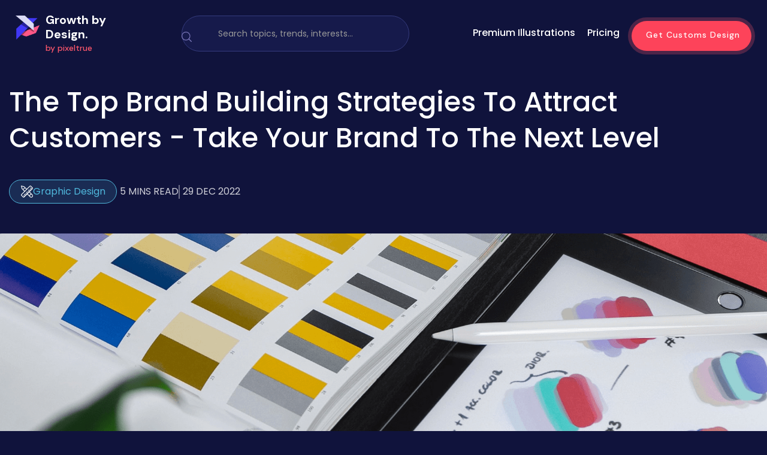

--- FILE ---
content_type: text/html
request_url: https://www.pixeltrue.com/growth-by-design/the-top-brand-building-strategies-to-attract-customers-take-your-brand-to-the-next-level
body_size: 22016
content:
<!DOCTYPE html><!-- Last Published: Thu May 01 2025 01:56:58 GMT+0000 (Coordinated Universal Time) --><html data-wf-domain="www.pixeltrue.com" data-wf-page="65112dfd9b756a4b5b01f98b" data-wf-site="5dd3495558fd7f3d1fcb52bc" data-wf-collection="65112dfd9b756a4b5b01fa62" data-wf-item-slug="the-top-brand-building-strategies-to-attract-customers-take-your-brand-to-the-next-level"><head><meta charset="utf-8"/><title>The Top Brand Building Strategies to Attract Customers - Take Your Brand to the Next Level</title><meta content="Partnering with a design agency is an invaluable asset to any business. Not only do they help to make your product look polished, but they also provide it with a message that increases your daily outreach. In this article, we will take a detailed look at why partnering with a design agency is key and how it can positively impact your business." name="description"/><meta content="The Top Brand Building Strategies to Attract Customers - Take Your Brand to the Next Level" property="og:title"/><meta content="Partnering with a design agency is an invaluable asset to any business. Not only do they help to make your product look polished, but they also provide it with a message that increases your daily outreach. In this article, we will take a detailed look at why partnering with a design agency is key and how it can positively impact your business." property="og:description"/><meta content="https://cdn.prod.website-files.com/5e3ce2ec7f6e53c045fe7cfa/63a10900b6d989282fd9e5b8_Frame%204%20(1).png" property="og:image"/><meta content="The Top Brand Building Strategies to Attract Customers - Take Your Brand to the Next Level" property="twitter:title"/><meta content="Partnering with a design agency is an invaluable asset to any business. Not only do they help to make your product look polished, but they also provide it with a message that increases your daily outreach. In this article, we will take a detailed look at why partnering with a design agency is key and how it can positively impact your business." property="twitter:description"/><meta content="https://cdn.prod.website-files.com/5e3ce2ec7f6e53c045fe7cfa/63a10900b6d989282fd9e5b8_Frame%204%20(1).png" property="twitter:image"/><meta property="og:type" content="website"/><meta content="summary_large_image" name="twitter:card"/><meta content="width=device-width, initial-scale=1" name="viewport"/><link href="https://cdn.prod.website-files.com/5dd3495558fd7f3d1fcb52bc/css/pixelstaging23.webflow.shared.ada257f24.min.css" rel="stylesheet" type="text/css"/><link href="https://fonts.googleapis.com" rel="preconnect"/><link href="https://fonts.gstatic.com" rel="preconnect" crossorigin="anonymous"/><script src="https://ajax.googleapis.com/ajax/libs/webfont/1.6.26/webfont.js" type="text/javascript"></script><script type="text/javascript">WebFont.load({  google: {    families: ["Montserrat:100,100italic,200,200italic,300,300italic,400,400italic,500,500italic,600,600italic,700,700italic,800,800italic,900,900italic","Open Sans:300,300italic,400,400italic,600,600italic,700,700italic,800,800italic","Oswald:200,300,400,500,600,700","DM Sans:regular,italic,500,700","Inter:300,regular,500,700,800,900","Poppins:300,regular,500,600,700"]  }});</script><script type="text/javascript">!function(o,c){var n=c.documentElement,t=" w-mod-";n.className+=t+"js",("ontouchstart"in o||o.DocumentTouch&&c instanceof DocumentTouch)&&(n.className+=t+"touch")}(window,document);</script><link href="https://cdn.prod.website-files.com/5dd3495558fd7f3d1fcb52bc/5def845c3e4ca49f27d7dd89_32x32%20pixel%20true.png" rel="shortcut icon" type="image/x-icon"/><link href="https://cdn.prod.website-files.com/5dd3495558fd7f3d1fcb52bc/5def847c3e4ca4b62ed7de29_PIXEL%20TRUE.png" rel="apple-touch-icon"/><script async="" src="https://www.googletagmanager.com/gtag/js?id=UA-154256487-1"></script><script type="text/javascript">window.dataLayer = window.dataLayer || [];function gtag(){dataLayer.push(arguments);}gtag('js', new Date());gtag('config', 'UA-154256487-1', {'anonymize_ip': false});</script><!-- Jetboost -->
<script id="jetboost-script" type="text/javascript"> window.JETBOOST_SITE_ID = "clmvxhhnu009t0qx227rabw74"; (function(d) { var s = d.createElement("script"); s.src = "https://cdn.jetboost.io/jetboost.js"; s.async = 1; d.getElementsByTagName("head")[0].appendChild(s); })(document); </script>



<!-- Rewardful -->
<script>(function(w,r){w._rwq=r;w[r]=w[r]||function(){(w[r].q=w[r].q||[]).push(arguments)}})(window,'rewardful');</script>
<script async src='https://r.wdfl.co/rw.js' data-rewardful='99f623'></script>
<!-- Rewardful -->
<script id="jetboost-script" type="text/javascript"> window.JETBOOST_SITE_ID = "ckk6pakg108lk04yphu7o3xf0"; (function(d) { var s = d.createElement("script"); s.src = "https://cdn.jetboost.io/jetboost.js"; s.async = 1; d.getElementsByTagName("head")[0].appendChild(s); })(document); </script>

<meta name="p:domain_verify" content="d9deca5be13cd8d0091e290f0559140d"/>


<link crossorigin='anonymous' href='https://use.fontawesome.com/releases/v5.3.1/css/solid.css' integrity='sha384-VGP9aw4WtGH/uPAOseYxZ+Vz/vaTb1ehm1bwx92Fm8dTrE+3boLfF1SpAtB1z7HW' rel='stylesheet'/>
<link crossorigin='anonymous' href='https://use.fontawesome.com/releases/v5.3.1/css/brands.css' integrity='sha384-rf1bqOAj3+pw6NqYrtaE1/4Se2NBwkIfeYbsFdtiR6TQz0acWiwJbv1IM/Nt/ite' rel='stylesheet'/>
<link crossorigin='anonymous' href='https://use.fontawesome.com/releases/v5.3.1/css/fontawesome.css' integrity='sha384-1rquJLNOM3ijoueaaeS5m+McXPJCGdr5HcA03/VHXxcp2kX2sUrQDmFc3jR5i/C7' rel='stylesheet'/>

<!-- Google tag (gtag.js) -->
<script async src="https://www.googletagmanager.com/gtag/js?id=G-Y9HKKJT1D1"></script>
<script>
  window.dataLayer = window.dataLayer || [];
  function gtag(){dataLayer.push(arguments);}
  gtag('js', new Date());

  gtag('config', 'G-Y9HKKJT1D1');
</script>
<style>
 @media screen and (max-width: 479px){
.nav-div.more-button {
	display:flex;
    flex-direction: column;
  }
 }
 div#pack-illustration .jetboost-list-wrapper-r76b.w-dyn-list {
    animation: none !important;
}
  
  .alert.info.ng-hide + .formData.ng-scope + .formData.ng-scope {
    display: none;
}
  
  
  body .w-input:focus, body .w-select:focus {
    border-color: #fd435a;
    outline: 0;
}
    .w-slider-dot {background:  #ffe6e9;}
    .w-slider-dot.w-active {background: #fd576c;}
  
  .jetboost-list-wrapper-r4jj .free-illustrations .w-inline-block .free-image img:first-child {
    display: block !important;
}
  .heading-16-copy-2{
  text-align: center;
  }
  .collection.premium.lined-illustrations-div.free-page, .collection.premium.lined-illustrations-div{
  height: 365px !important;
  }
  .jetboost-list-wrapper-r4jj .free-illustrations .w-inline-block .free-image .w-embed {
    display: none;
}
  .fintech{
  display:none!important;
  }
  
  .sticky-header-section.wf-section a[ms-hide-member="premium-only"] h5 {    margin-top: 24px;}
  .sticky-header-section.wf-section a[ms-hide-member="premium-only"] .paragraph-52.second {    margin-right: 44px;} 
  
 /*.body-pack .free-illustrations-search {    display: none;}*/ 
 
  
  body.body-pack .form-block-6.phone-view.packs-search.this-page-hide.w-form {
    display: block;
}
  
  body.body-13 .form-block-6.phone-view.packs-search.this-page-hide.w-form {
        display: none;
}
  
  body.body.body-pack .form-block-6.free-illustrations-search.phone-hide-other.w-form {
        display: block !important;
}
  
  body.body.body-pack.pack-copy .nav-wrapper.our-work, .body-11 .nav-wrapper.our-work{
    position: fixed !important;
    top: 0;
    z-index:99999999;
}
  
  body.search-part-home .container-7.w-container {
    width: 85%;
}
  
  body.search-part-home .container-7.w-container .search-result-items {
    display: flex;
    flex-wrap: wrap;
}
  
  body.search-part-home .container-7.w-container .search-result-items .search-result-item {
    width: 30%;
    margin: 0 1% 29px;
    background-color: #fff;
    box-shadow: 0 1px 11px -1px rgb(0 0 0 / 6%);
    padding: 30px;
    border-radius: 8px;
}
  
  body.search-part-home .container-7.w-container .search-result-items .search-result-item img {
    width: 100%;
    margin: 0 !important;
}
  body.search-part-home .container-7.w-container .search-result-items .search-result-item a {
    color: #4a4949;
    font-size: 20px;
    margin-bottom: 12px;
    display: block;
}

  .w-embed + img.image-126.w-condition-invisible {
    display: block !important;
}
  
  .collection-item-13.w-dyn-item {
    overflow: hidden;
}
  .heading-73{margin-top:120px;}
  
  @media(max-width:767px){   
    
 body .form-block-8 { width: 90%;}
  body .form-block-8 .input {
    margin-bottom: 15px;
    padding: 18px 20px;
}
  body .form-block-8 .input.text-area {
    min-height: 65px;
} 
    body .form-block-8 form h3.heading-7 {
    margin-bottom: 15px;
    margin-top: 15px;
}
    
    body.body.body-pack.pack-copy .nav-wrapper.our-work .form-block-6.phone-view.packs-search.this-page-hide.w-form {
    left: -32px;
    width: 54%;
}
    .paragraph-75-copy{max-width:100%; padding:0 10px;}
    .heading-73{font-size:30px; padding:0 12px;}
    .div-block-249{left:8%; width:92% !important;}
  }
  
  .logo-part-section.intro .w-slider-arrow-left {
    display: none !important;
}

.logo-part-section.intro .w-slider-arrow-right {
     display: none !important;
}

.logo-part-section.intro .w-slider-nav.w-round {
    display: none;
}
@media(min-width:320px) and (max-width:767px){  .mobile-66.wf-section .w-col.w-col-7 .column-31, .mobile-66.wf-section .w-col.w-col-7 .column-32, .mobile-66.wf-section .w-col.w-col-7 .column-33, .mobile-66.wf-section .w-col.w-col-7 .column-34 { border-radius: 12px; background-color: #f2f2f2; margin-bottom: 0px; }.div-block-496 img { width: 30px; height: 40px; object-fit: cover; }.w--open .w-icon-nav-menu::before { content: "\00d7"; font-size: 37px; font-weight: 700; }}
</style>



<body style='overflow-x:hidden;'>
<style> 
    
 html.wf-loading * {
   
        opacity: 0;
    }

  .form-block-9 form#email-form {
    display: flex !important;
}
  
  .form-block-9 .w-form-done {
    display: none !important;
}
   
body.tech .container.padding .case-study-sections:last-child h1.h2.margin-bot.less.case-study-header {
    display: none;
}
  
.w-dyn-item  .paragraph-74 {
    font-family: 'DM Sans',sans-serif;
    text-align: center;
    width: 100%;
    background: #fff;
    z-index: 111;
    height: 35px;
    position: absolute;
    bottom: 0;
    margin: 0 !important;
    display: flex;
    align-items: center;
    justify-content: center;
}
  
  
 body.body-pack .form-block-6.phone-view.packs-search.this-page-hide.w-form {
    display: none;
} 
  
div#pack-illustration .w-embed {
    position: relative;
    z-index: 11;
}  
  div#pack-illustration .w-embed + img {
    position: absolute;
    top: 0;
    z-index: 0;
}
  
  .tabing-part .w--current div {
    padding: 10px;
    border-bottom: 2px solid #fd435a;
}
  
  .tabing-part a div {
    padding: 10px;
    border-bottom: 2px solid transparent;
}
  
  
  .footer-social-icons.w-embed {
    display: flex;
}
  
  .footer-social-icons.w-embed a img {
    width: 11px;
    max-width: 100%;
}
   
  .footer-social-icons.w-embed a {
    width: 26px;
    height: 26px;
    border-radius: 100%;
    border: 2px solid #fff;
    display: flex;
    align-items: center;
    color: #fff;
    justify-content: center;
    text-decoration: none;
    margin: 0 3px;
}
.paragraph-106{min-height:200px;}
  
  
 .div-block-404 > p {
    color: #fff !important;
} 
  .ui_tab_pane  img {
    border-radius: 15px;
}
  .w-dropdown-toggle.w--open {
    display: block !important;
}
.w-dropdown-list.w--open {
    display: block;
    opacity: 1 !important;
}
.w-dropdown-list.w--open .navigation-column {
    opacity: 1 !important;
}
  
.nav-wrapper nav.nav-menu .nav-div.more-button nav.navigation-dropdown, 
.nav-wrapper nav.nav-menu .nav-div.more-button nav.navigation-dropdown.w--open {
    min-width: 400px;
    left: -277px;
}

.footer-social-icons.w-embed {
    display: flex;
    flex-wrap: wrap;
}
.footer-social-icons.w-embed a {
    width: 32px;
    height: 32px;
    font-size: 16px;
    margin: 0 3px 6px;
}
 .nav-wrapper nav.nav-menu .more-button nav.navigation-dropdown.dropdown-open {
    display: block !important;
}
</style>
<script async src="https://pagead2.googlesyndication.com/pagead/js/adsbygoogle.js?client=ca-pub-4233773492106008"
     crossorigin="anonymous"></script>
<style>
    @media screen and (min-width: 768px) {
.nav-wrapper .navbar.w-nav {
    height: 94px;
    transition: all 0.3s ease-in-out;
}
.nav-wrapper .navbar.w-nav.fixed-header {
    background: rgba(15, 18, 61, 0.7);
    position: fixed;
    top: 0;
    left: 0;
}
}

@media screen and (min-width: 1920px) {
.nav-wrapper .navbar.w-nav {
    height: 110px;
}
}
 .nav-wrapper nav.nav-menu .more-button nav.navigation-dropdown{opacity:0!important;visibility:hidden!important;background:#fff!important;transform:translate3d(0,0,0) scale3d(1,1,1) rotateX(0) rotateY(0) rotateZ(0) skew(0deg,0deg) !important!important;top:100%!important;transition:.3s ease-in-out}.nav-wrapper nav.nav-menu .more-button nav.navigation-dropdown.dropdown-open{opacity:1!important;visibility:visible!important;transform:translate3d(0,-18px,0) scale3d(1,1,1) rotateX(0) rotateY(0) rotateZ(0) skew(0deg,0deg) !important!important}.nav-wrapper nav.nav-menu .more-button nav.navigation-dropdown.dropdown-open .navigation-column,.nav-wrapper nav.nav-menu .more-button nav.navigation-dropdown.dropdown-open .w-inline-block{opacity:1!important}@media screen and (max-width:767px){.nav-wrapper .navbar.w-nav{background:rgba(15,18,61,0);transition:.3s ease-in-out}.nav-wrapper .navbar.w-nav.fixed-header{background:rgba(15,18,61,.7)}.nav-wrapper .navbar.w-nav .navbar-div-packs-copy.home-unlimited{margin:0;display:flex;justify-content:space-between;padding:20px 18.75px;align-items:center}.nav-wrapper .navbar.w-nav .navbar-div-packs-copy.home-unlimited a.w-nav-brand{position:unset;margin:0;padding:0}.nav-wrapper .navbar.w-nav .navbar-div-packs-copy.home-unlimited a.w-nav-brand .logo-white-div{transform:unset!important;left:unset}.nav-wrapper .navbar.w-nav .navbar-div-packs-copy.home-unlimited a.w-nav-brand .logo-white-div img.logo-white{margin:0}.nav-wrapper .navbar.w-nav .navbar-div-packs-copy.home-unlimited a.w-nav-brand .logo-white-div h1{top:0;left:0;margin-left:10px}.nav-wrapper .navbar.w-nav .navbar-div-packs-copy.home-unlimited .w-nav-button{position:unset!important;padding:0;margin:0}.nav-wrapper .navbar.w-nav .navbar-div-packs-copy.home-unlimited .w-nav-button .w-icon-nav-menu{margin:0;display:flex;align-items:center;justify-content:center}.nav-wrapper .navbar.w-nav nav.nav-menu.w-nav-menu .nav-div.more-button:not(.login-div){display:flex}.nav-div.more-button .w-dropdown-toggle{max-width:max-content}.nav-div.more-button .w-dropdown-toggle .nav-link-3.home{height:auto}.nav-div.more-button .w-dropdown-toggle .nav-link-3.home.arrow.w-icon-dropdown-toggle{right:0;top:-12px}.nav-div.more-button nav.navigation-dropdown{position:unset;max-width:calc(100% - 30px)!important;min-width:1px!important}.nav-wrapper .navbar.w-nav nav.nav-menu.w-nav-menu{height:calc(100vh - 90px);overflow:auto}.nav-div.more-button>.more{margin-left:auto;margin-right:auto}div#footer a#hero-see-pricing{opacity:.5;transition:.3s ease-in-out}div#footer a#hero-see-pricing:focus,div#footer a#hero-see-pricing:hover{opacity:1}}
 .body-46 .sticky {  position: fixed;  width: 100%;  left: 0;  top: 0;  z-index: 100;  border-top: 0;  background: #fff;  z-index: 999999;  border-bottom: 1px solid rgba(253,87,108,.05);  box-shadow: 0 0 0 1px rgba(253,87,108,.05); padding: 0;}   
  </style>
  
  <style>
    .nav-wrapper.home .navbar.home.w-nav a.home.w-nav-brand .logo-white-div {
    padding-top: 6px;
}
@media screen and (max-width: 991px) {
	.nav-wrapper.home .navbar.home.w-nav .navbar-div-packs-copy {
	    display: flex;
	    align-items: center;
	    justify-content: space-between;
	    margin-bottom: 0;
	}
	.nav-wrapper.home .navbar.home.w-nav a.home.w-nav-brand .logo-white-div {
	    padding-top: 0;
	}
	.nav-wrapper.home .navbar.home.w-nav a.home.w-nav-brand .logo-white-div h1.heading-138.white {
	    top: 0;
	}
	.nav-wrapper.home .navbar.home.w-nav .hero.w-nav-button {
	    top: 0;
	}
	.nav-wrapper.home .navbar.home.w-nav {
	    align-items: center;
	    justify-content: center;
	}
}
@media screen and (max-width: 767px) {
	.nav-wrapper .navbar.w-nav nav.nav-menu.w-nav-menu {
	    height: calc(100vh - 76px);
	}
}
  </style>
  <style>
    .navbar-div-packs nav.nav-menu.w-nav-menu .nav-div > div:nth-child(2) {
    transform: translate3d(0px, 0px, 0px) scale3d(0, 0, 1) rotateX(0deg) rotateY(0deg) rotateZ(0deg) skew(0deg, 0deg);
    transform-style: preserve-3d;
    transition: all 0.3s ease-in-out;
}
.navbar-div-packs nav.nav-menu.w-nav-menu .nav-div:hover > div:nth-child(2) {
	transform: translate3d(0px, 0px, 0px) scale3d(1, 1, 1) rotateX(0deg) rotateY(0deg) rotateZ(0deg) skew(0deg, 0deg);
}
.navbar-div-packs nav.nav-menu.w-nav-menu .nav-div > div.more {
	top: -27px;
}
  </style>
  
  <style>
    .cust-header2-sec.w-nav {
    position: sticky;
    top: 0;
    left: 0;
    max-width: 100%;
    width: 100%;
    background: #FFFFFF;
    z-index: 99 !important;
}
    @media only screen and (max-width:1400px){
	.styles-collection.premium{
		width:100%;
		max-width: 1350px;
		margin-left: auto;
		margin-right: auto;
	}
	.premium-template .styles-collection .collection-list-13{
		width: 100%;
		max-width: 1300px;
		margin-left: auto;
		margin-right: auto;
	}
}
@media only screen and (max-width:1300px){
	.nav-wrapper.our-work{
		width: 100%;
	}
	.nav-wrapper.our-work .navbar.w-nav {
	    width: 100%;
	    padding: 0 15px;
	}
	.navbar-div-packs{
		width: 100%;
		max-width: 1200px;
		margin: 0;
	}
}
@media only screen and (max-width:1200px){
	.our-work .navbar .nav-menu .nav-div .nav-link-3-copy{
		padding-left: 10px;
		padding-right: 10px;
	}
	.hero-section .container-div{
		padding: 0 15px;
	}
	.hero-section .container-div .div-block-197{
		padding: 0 15px;
	}
	.hero-section .container-div .div-block-197 > div{
		width: 100%;
	}
	.hero-section .container-div .div-block-197 .div-block-196 .w-embed lottie-player{
		width: 100% !important;
	}
	.custom-design-section .div-block-266{
		width: 100%;
		max-width: 1170px;
		margin-left: auto;
		margin-right: auto;
	}
	.custom-design-section .div-block-266 .div-block-269{
		width: 100%;
		max-width: 1170px;
	}
	.custom-design-section .div-block-266 .div-block-270{
		margin-left: auto;
		margin-right: auto;
	}
	.custom-designs{
		width: 100%;
		max-width: 1170px;
	}
	#footer .div-block-166.footer{
		margin-left: 0;
	}
	#footer{
		width: 100%;
	}
}
@media only screen and (max-width:1100px){
	.our-work .navbar .div-block-249{
		width: auto;
		max-width: 360px;
	}
	.our-work .navbar .div-block-249 .form-block-6{
		width: auto;
		max-width: 250px;
	}
	.our-work .dropdown-toggle.dropdown{
		margin-right: 6px;
		padding-right: 20px;
	}
	.order-illustration-nav-button{
		width: 160px;
		font-size: 12px;
		height: 40px;
		padding: 8px 10px;
	}
	.custom-design-section .div-block-270 > .columns-3 {
	    width: 100%;
	    max-width: 1000px;
	}
	.hero-section,
	.hero-section .container-div,
	.hero-section .container-div .div-block-197{
		width: 100%;
	}
	.hero-section .container-div,
	.hero-section .container-div .div-block-197 {
	    padding: 0;
	}
	.hero-section .container-div .div-block-197 > .div-block-195{
		margin-right: 0;
		width: 50%;
		padding-right: 30px;
	}
	.hero-section .container-div .div-block-197 > .div-block-196{
		width: 40%;
		margin-right: 0;
	}
	.hero-section .container-div .div-block-197 > .div-block-196 .w-embed{
		width: 100%;
	}
}
@media only screen and (max-width:991px){
	#footer .div-block-166.footer{
		width: 60%;
		margin: 0;
		padding: 0 20px;
	}
	#footer .footer-div{
		width: 40%;
		margin: 0;
		padding: 0 20px;
	}
	#footer .div-block-166.footer{
		width: 60%;
		margin: 0;
		padding: 0 20px;
	}
	#footer .footer-div{
		width: 40%;
		margin: 0;
		padding: 0 20px;
	}
	.our-work .navbar .div-block-249 {
	    width: auto;
	    max-width: 450px;
	}
	.our-work .navbar .div-block-249 .form-block-6 {
	    max-width: 300px;
	}
	.hero-section .container-div .div-block-197 > .div-block-195{
		width: 100%;
		padding: 0 30px
	}
	.hero-section .container-div .div-block-197 > .div-block-196 {
	    width: 90%;
	    padding: 0 30px;
	}
}
@media only screen and (max-width:767px){
	#footer .div-block-166.footer{
		width: 100%;
	}
	#footer .footer-div{
		width: 100%;
	}
	#footer .div-block-48{
		width: 100%;
	}
	.image-126{
		height: auto;
	}
	.custom-design-section .div-block-266 .div-block-270 {
	    padding: 0 15px;
	}
	.our-work .navbar .div-block-249 .w-input {
	    padding-left: 40px;
	}
	.navbar-div-packs{
		padding-left: 0;
		padding-right: 0;
	}
}
@media only screen and (max-width:575px){
	.our-work .div-block-249 .heading-138{
		display: none;
	}
	.our-work .navbar .div-block-249 {
	    max-width: 330px;
	}
}
@media only screen and (max-width:479px){
	#footer .div-block-166.footer{
		margin: 0 0 30px;
	}
	.form-6.new-form-style {
	    width: 130%;
	}
}
@media only screen and (max-width:425px){
	.form-6.new-form-style {
	    width: 100%;
	}
}
    form.seva-form.formkit-form {
    height: 60vh;
}
.formkit-slide-in form > div {
	height: 100%;
}
.formkit-slide-in form > div .formkit-header h2{
	font-size: 30px;
}
.formkit-slide-in form > div .formkit-column{
	height: 100%;
}
.formkit-slide-in form > div .formkit-column:nth-child(1) .formkit-image:last-child img{
	max-width: 60% !important;
}
.formkit-slide-in form > div .formkit-column:nth-child(1) .formkit-image:last-child{
	text-align: center;
}

@media only screen and (max-width:856px){
	.formkit-slide-in form > div .formkit-column {
	    height: auto;
	}
}
@media only screen and (max-width:425px){
	.formkit-slide-in form > div .formkit-header h2 {
	    font-size: 22px;
	    line-height: normal;
	}
}
  
.pack_item a .paragraph-148 {
    width: 0;
    height: 0;
    overflow: hidden;
    margin: 0;
    opacity: 0;
}
    
  </style>
  <style>
    .download-pop-up2 {
    display: none !important;
}
  </style>
<!-- TrustBox script -->
<script type="text/javascript" src="//widget.trustpilot.com/bootstrap/v5/tp.widget.bootstrap.min.js" async></script>
<!-- End TrustBox script -->
  
 <script type="text/javascript" src="https://secure.visionary-enterprise-wisdom.com/js/269327.js" ></script>
<noscript><img alt="" src="https://secure.visionary-enterprise-wisdom.com/269327.png" style="display:none;" /></noscript>
  <script>
  
  </script> 
<link
  rel="stylesheet"
  href="https://cdn.jsdelivr.net/npm/swiper@10/swiper-bundle.min.css"
/></head><body class="body-40"><div class="div-block-351"><div data-collapse="medium" data-animation="default" data-duration="400" data-easing="ease" data-easing2="ease" role="banner" class="navbar-5 w-nav"><div class="html-embed-26 w-embed"><div class="top-bar"><span>Get 25-30% Discount on Pixel True's Products and Services | Today Only!</span><a href="https://www.pixeltrue.com/pricing" class="shop-btn">Shop Now</a></div>

<style>
.shop-btn {
    display: inline-block;
    padding: 8px 15px;
    border: 1px solid #fff;
    color: #fff;
    text-decoration: none;
    border-radius: 3px;
}
.top-bar {
display: flex;
    justify-content: space-between;
    width: 100%;
    align-items: center;
    font-size: 14px;
    line-height: 20px;
    margin: auto;
    padding: 0 30px;
}
@media only screen and (max-width: 767px) {
.top-bar {
 flex-wrap: wrap;
 justify-content: center;
 padding: 10px 0;
 text-align: center;
}
.shop-btn {
    margin-top: 10px;
}

}
@media only screen and (max-width: 480px) {
 body {
    padding-top: 120px !important;
}
}
</style></div><div class="div-block-361"><a href="/growth-by-design" class="logo-growth w-inline-block"><div class="nav-logo-v2"><img src="https://cdn.prod.website-files.com/5dd3495558fd7f3d1fcb52bc/5def847c3e4ca4b62ed7de29_PIXEL%20TRUE.png" loading="lazy" alt="" class="image-168"/><div class="div-block-354"><div class="text-block-134">Growth by <br/>Design.</div><div class="text-block-135">by pixeltrue</div></div></div></a><div class="form-block-7 w-form"><form id="wf-form-Growth-By-Design" name="wf-form-Growth-By-Design" data-name="Growth By Design" method="get" class="form-8" data-wf-page-id="65112dfd9b756a4b5b01f98b" data-wf-element-id="9b1b811f-3272-e1b3-c162-f80e16d2a8eb"><img src="https://cdn.prod.website-files.com/5dd3495558fd7f3d1fcb52bc/650d7c64f279a00f6e6a7c2a_search.png" loading="lazy" alt="" class="image-170"/><input class="text-field-7 w-input" maxlength="256" name="Search-Bar-2" fs-cmsfilter-field="catagory" data-name="Search Bar 2" placeholder="Search topics, trends, interests..." type="text" id="Search-Bar-2" required=""/></form><div class="success-message-6 w-form-done"><div>Just sent a verification email - check Spam too!</div></div><div class="w-form-fail"><div>Oops! Something went wrong while submitting the form.</div></div></div><nav role="navigation" class="nav-menu-5 w-nav-menu"><a href="https://www.pixeltrue.com/packs" class="nav-link-blog w-nav-link">Premium Illustrations</a><a href="/pricing" class="nav-link-blog w-nav-link">Pricing</a><div class="div-block-238"><a href="https://calendly.com/pixeltrue/meeting-with-pixel-true" id="demo-link-two" target="_blank" class="unlimited-nav-copy w-nav-link">Get Customs Design</a></div></nav><div class="menu-button-3 w-nav-button"><div class="w-icon-nav-menu"></div></div></div></div><div data-collapse="medium" data-animation="default" data-duration="400" data-w-id="2da20391-bace-3ecb-62e9-f77659c74d70" data-easing="ease" data-easing2="ease" role="banner" class="old-navbar w-nav"><div class="div-block-361"><a href="/growth-by-design" class="logo-growth w-inline-block"><div class="nav-logo-v2"><img src="https://cdn.prod.website-files.com/5dd3495558fd7f3d1fcb52bc/5def847c3e4ca4b62ed7de29_PIXEL%20TRUE.png" loading="lazy" alt="" class="image-168"/><div class="div-block-354"><div class="text-block-134">Growth by <br/>Design.</div><div class="text-block-139">by pixeltrue</div></div></div></a><div class="form-block-7 w-form"><form id="wf-form-Growth-By-Design" name="wf-form-Growth-By-Design" data-name="Growth By Design" method="get" class="form-8" data-wf-page-id="65112dfd9b756a4b5b01f98b" data-wf-element-id="2da20391-bace-3ecb-62e9-f77659c74d7d"><img src="https://cdn.prod.website-files.com/5dd3495558fd7f3d1fcb52bc/60a7365264f2d122bf0befe2_Group.svg" loading="lazy" alt="" class="image-170"/><input class="text-field-7 w-input" maxlength="256" name="email" data-name="Email" placeholder="The best design tips every 2 weeks!" type="email" id="email" required=""/><div class="div-block-360"><div class="div-block-359"></div><input type="submit" data-wait="Please wait..." class="submit-button-10 w-button" value="Subscribe"/></div></form><div class="success-message-5 w-form-done"><div class="text-block-141">Just sent a verification email - check Spam too!</div></div><div class="w-form-fail"><div>Oops! Something went wrong while submitting the form.</div></div></div><nav role="navigation" class="nav-menu-5 w-nav-menu"><div class="more-growth"><div data-hover="true" data-delay="0" class="dropdown w-dropdown"><div class="dropdown-toggle-home w-dropdown-toggle"><div class="nav-link-3 arrow home growth w-icon-dropdown-toggle"></div><div class="nav-link-3 home">Free Resources</div></div><nav class="navigation-dropdown w-dropdown-list"><a href="/free-illustrations" class="dropdown-link-1 w-inline-block"><div class="icon-square"><img src="https://cdn.prod.website-files.com/5dd3495558fd7f3d1fcb52bc/5fc50b61f052f9090af8cbfb_lightning.svg" alt="" class="image-61"/></div><div class="nav-content-wrap"><div class="text-block-61">Free Illustrations</div><div class="nav-link-details">400+ Free Illustrations &amp; Animations, Free for commercial use.</div></div></a><div class="dropdown-column-wrap"><div class="navigation-column"><a href="/mockup-generator" target="_blank" class="nav-div sign-in w-inline-block"><h4 class="heading-168">Mockup Generator</h4></a></div></div></nav></div><div class="div-block-287 more free-resources"></div></div><a href="/" class="button-6-copy-3 try-us-out home growth-by-design w-button">Get Custom designs</a></nav><div class="menu-button-3 w-nav-button"><div class="w-icon-nav-menu"></div></div></div></div><div class="side-bar blog-page"><div class="categories"><div class="collection-list-wrapper-18 w-dyn-list"><div role="list" class="collection-list-26 w-dyn-items"><div role="listitem" class="collection-item-23 w-dyn-item"><a href="#" class="div-block-355 w-inline-block"><img src="" loading="lazy" alt="" class="image-172 w-dyn-bind-empty"/></a><div class="text-block-136">Website Design</div></div><div role="listitem" class="collection-item-23 w-dyn-item"><a href="#" class="div-block-355 w-inline-block"><img src="https://cdn.prod.website-files.com/5e3ce2ec7f6e53c045fe7cfa/630605df769e3344913e8f98_design.png" loading="lazy" alt="" class="image-172"/></a><div class="text-block-136">Graphic Design</div></div><div role="listitem" class="collection-item-23 w-dyn-item"><a href="https://www.pixeltrue.com/growth-by-design?categories=case-study" class="div-block-355 w-inline-block"><img src="https://cdn.prod.website-files.com/5e3ce2ec7f6e53c045fe7cfa/60ab733a9c415f587431fb5e_Alt%201.svg" loading="lazy" alt="" class="image-172"/></a><div class="text-block-136">Case Study</div></div><div role="listitem" class="collection-item-23 w-dyn-item"><a href="https://www.pixeltrue.com/growth-by-design?categories=website" class="div-block-355 w-inline-block"><img src="https://cdn.prod.website-files.com/5e3ce2ec7f6e53c045fe7cfa/60a7464ca2f42198d40bda7c_website.svg" loading="lazy" alt="" class="image-172"/></a><div class="text-block-136">Website</div></div><div role="listitem" class="collection-item-23 w-dyn-item"><a href="https://www.pixeltrue.com/growth-by-design?categories=email" class="div-block-355 w-inline-block"><img src="https://cdn.prod.website-files.com/5e3ce2ec7f6e53c045fe7cfa/60a74706225285a83b31471d_Email.svg" loading="lazy" alt="" class="image-172"/></a><div class="text-block-136">Email</div></div></div></div></div></div><div class="growth-by-design-content"><div class="blog-content w-clearfix"><div class="blog-content-div"><div class="div-block-363"><h1 class="heading-169">The Top Brand Building Strategies to Attract Customers - Take Your Brand to the Next Level</h1><div class="div-block-515"><a href="#" class="catagory w-inline-block"><img alt="" loading="lazy" src="https://cdn.prod.website-files.com/5e3ce2ec7f6e53c045fe7cfa/630605df769e3344913e8f98_design.png" class="cata-img"/><div class="cata-txt">Graphic Design</div></a><div class="time-to-read-div blog"><div class="text-block-138">5 MINS read</div><div class="border"></div><div class="text-block-138">29 Dec 2022</div></div></div><img src="https://cdn.prod.website-files.com/5e3ce2ec7f6e53c045fe7cfa/63a10900b6d989282fd9e5b8_Frame%204%20(1).png" loading="eager" alt="" sizes="(max-width: 479px) 100vw, (max-width: 767px) 93vw, (max-width: 991px) 95vw, (max-width: 1279px) 100vw, 1409.515625px" srcset="https://cdn.prod.website-files.com/5e3ce2ec7f6e53c045fe7cfa/63a10900b6d989282fd9e5b8_Frame%204%20(1)-p-500.png 500w, https://cdn.prod.website-files.com/5e3ce2ec7f6e53c045fe7cfa/63a10900b6d989282fd9e5b8_Frame%204%20(1)-p-800.png 800w, https://cdn.prod.website-files.com/5e3ce2ec7f6e53c045fe7cfa/63a10900b6d989282fd9e5b8_Frame%204%20(1)-p-1080.png 1080w, https://cdn.prod.website-files.com/5e3ce2ec7f6e53c045fe7cfa/63a10900b6d989282fd9e5b8_Frame%204%20(1).png 1920w" class="image-176"/><div class="blog-content-wrapper"><div class="table-of-content-wrapper"><div class="text-block-230">Table Of Contents</div><div class="blog-content-links"><a href="#Sec-01" class="link-block-55 w-inline-block"><div>1. Brand Building - Increase Your Relevance and Your Visibility to Potential Consumers</div></a><a href="#Sec-2" class="link-block-55 w-inline-block"><div>2. Tactical Branding Strategies</div></a><a href="#Sec-3" class="link-block-55 w-inline-block"><div>3. What are Influential Factors that Attract Customers?</div></a><a href="#Sec-4" class="link-block-55 w-inline-block"><div>4. Attracting Like-Minded Consumers</div></a><a href="#Sec-5" class="link-block-55 w-inline-block"><div>5. FAQs</div></a><a href="#Sec-6" class="link-block-55 w-inline-block"><div class="w-dyn-bind-empty"></div></a></div></div><div class="blog-content-v1"><div class="rich-text-bi w-richtext"><p>Building your brand is one of the core components to operating a successful business. Your brand is the essence of your business; the first thing that comes to mind when a customer thinks of your company. So how do you businessowners build strong brands?</p><p><strong>Effective strategies for building a business brand include developing brand values and a higher purpose, formulating a unique selling proposition, targeting niche markets, and customizing your marketing tactics.</strong></p><p>If you are a startup business owner or an aspiring entrepreneur, you will want to be familiar with multiple proven brand building techniques. Keep reading for a detailed look at everything you need to know about building a world class brand for your business.</p></div><div id="Sec-01" class="sec-1"><div class="rich-text-bi w-richtext"><h3>Brand Building - Increase Your Relevance and Your Visibility to Potential Consumers</h3><figure style="max-width:1920pxpx" class="w-richtext-align-fullwidth w-richtext-figure-type-image"><div><img src="https://cdn.prod.website-files.com/5e3ce2ec7f6e53c045fe7cfa/63a47a68e6126c6183baee93_Blog%20Thumbnails%20(10)%20(1).png" loading="lazy" alt=""/></div></figure><h4>What is Brand Building?</h4><p>The first thing we need to do is define what exactly brand building is. Brand building is a deliberate and strategic approach to making your business more visible and reputable to potential customers.</p><p>It is important to keep in mind that brand building is not the same thing as brand awareness. Brand awareness is a facet of brand building – in other words brand awareness is just one piece of the bigger branding puzzle.</p><p>Your branding allows consumers to understand and relate to your business, which is a fundamental component of converting leads into clients. People rarely spend their money on things that they do not understand.</p><p>Developing a strong brand is a business owner&#x27;s best tool in terms of customer conversion so let’s take a deeper look at some strategies you can use to build your brand into a marketing powerhouse.</p><h4>Develop a Core Business Plan - A Good Starting Point</h4><p>One of the best places to start when it comes to brand building is developing a core business plan.</p><p>A core business plan is <a href="https://www.investopedia.com/terms/b/business-plan.asp">defined by Investopedia</a> as “a document that defines in detail a company’s objectives and how it will achieve them.”</p><p>In other words, a core business plan is a roadmap that helps you organize and achieve your business’s goals, one of which of course, is brand building.</p><p>Writing out a core business plan helps define what your company’s values and purpose are – two essential pieces of information when it comes to brand building.</p><p>Business plans are also a key tool if you were to pitch your business to potential investors as they offer a concise look at how your company intends to accomplish its goals.</p><p>Many business owners and entrepreneurs will have already created a clearly defined business plan. </p><p>However, for those who have not, taking the time to do so will set you on the path towards building a more effective brand and therefore, a more successful business.</p><p><strong>Further reading:</strong> <a href="https://www.pixeltrue.com/growth-by-design/increase-conversion-rates"><em>Actionable Design Tips to Boost Your Conversion Rates</em></a><em> </em>‍</p><h4>Brand Identity and Values</h4><p>Identifying your brand’s identity and core values is an essential piece of creating a brand that resonates and connects with consumers.</p><p>Whether they are aware of it or not, people gravitate towards companies and products that are aligned with what they stand for as an individual.</p><p>Thus, clearly defining what is most important to you and your company is imperative if you are going to bring in new customers. </p><p>Successful businesses almost always have a clearly defined set of values.</p><p>Take Apple Inc. for example, one of the most recognizable brands across the globe. Their core values are <a href="https://www.apple.com/careers/us/shared-values.html">clearly laid out on their website</a> for all potential customers to see and consist of the following:</p><ul role="list"><li>A healthy respect for wellbeing</li><li>Putting the personal in personalization</li><li>Keeping it green. And clean</li><li>Growing roles into careers</li><li>Off to a running start</li><li>Inspiring minds by augmenting reality</li><li>Looking ahead for Apple, looking out for all</li><li>Bridging cultures with inspiration as a Volunteer Champion</li><li>Helping people grow in their own direction</li><li>Making products and careers even more accessible</li><li>Rethinking a supply chain to reimagine recycling</li><li>Connecting products with code. Connection people with privacy</li></ul><p>This example should provide a pretty clear picture of what brand values look like.</p><p>Of course, every brand will have its own unique set of values that will determine that brand&#x27;s unique identity.</p><p>Creating clearly defined and easily accessible brand values is one of the central components of building your brand.</p><p>Your brand values help to establish a “why” for your business – the reason your product or service exists and therefore, the reason consumers should pay for that product or service.</p><h4>Higher Purpose</h4><p>Beyond your company’s core values, you should also establish a higher purpose that your business, and therefore your branding, aspires towards. </p><p>In the world of business, a higher purpose is not related to the economic side of things, but rather the personal side.</p><p>A higher purpose gives you and your team or employees a shared sense of meaning which reinforces the idea that everyone in your company is on the same page and working towards a common cause.</p><p>Working towards a clearly defined higher purpose gives everyone involved with your business the sense that their work is making a real difference.</p><p>This will also lead to better employee synergy and satisfaction which only helps to further your brand building as now you have started to develop a company culture that will inform how people perceive your brand.</p></div></div><div class="static-div-1"><div class="wrapper-static"><h1 class="heading-789">Feeling stuck or overwhelmed with your design project?</h1><div class="text-block-232">Let us work with you as your creative design partner, guiding you though every step of the creative process.</div><a href="#" class="link-block-56 w-inline-block"><div class="text-block-233">Schedule A Free demo</div></a></div></div><div id="Sec-2" class="sec-2"><div class="rich-text-bi w-richtext"><h3>Tactical Branding Strategies</h3><p>Now that you have clearly outlined your company’s core values and higher purpose, let’s take a look at some marketing strategies that you can use to build up your brand.</p><p>Check out this video for info on brand building strategies: </p><figure style="padding-bottom:56.206088992974244%" class="w-richtext-align-fullwidth w-richtext-figure-type-video"><div><iframe allowfullscreen="true" frameborder="0" scrolling="no" src="https://www.youtube.com/embed/T9-5bnw24_Q" title="How To Build A Brand From Scratch - 6 Steps To Success"></iframe></div></figure><h4><br/>Unique Selling Proposition</h4><p>The first brand building strategy that every business should be using is creating and advertising your unique selling proposition.</p><p>Your unique selling proposition is your answer to a question that every potential customer will have: what sets your product or service apart from the competition?</p><p>When developing your brand’s identity, you want to make sure that you emphasize the one thing that makes your product or service superior to the rest of the pack.</p><p>Placing an emphasis on your unique selling proposition will help consumers remember your brand over others that you are competing with.</p><p>If possible, your brand’s name and iconography should invoke your unique selling proposition so that consumers easily connect your brand with your product or service.</p><p>A good example of this would be how most aspects of the coffee company Death Wish Coffee’s branding emphasizes the company&#x27;s unique selling proposition of higher caffeine levels than other coffee brands.</p><h4>Target Niche Markets</h4><p>Another brand building strategy that you should take advantage of is targeting niche markets.</p><p>A niche market is made of a small population of consumers with a specific need.</p><p>Using our coffee example from the unique selling proposition section above; the niche market that Death Wish Coffee is targeting would be coffee drinkers who specifically want an exorbitant amount of caffeine in their coffee.</p><p>After the niche market is identified, you can tailor your branding and advertising efforts to specifically cater to the population of the niche market.</p><p>Beyond that, understanding the people who make up the population of your niche market will inform how you develop your brand as those are the consumers you are primarily looking to connect with.</p></div></div><div class="static-div-2"><div class="wrapper-static"><h1 class="heading-789">grab your free website audit</h1><div class="text-block-232">Don’t miss out on optimization! Take the first step towards optimizing your online presence and start boosting your online impact.</div><a href="#" class="link-block-56 w-inline-block"><div class="text-block-233">Claim FREE Audit Now</div></a></div></div><div id="Sec-3" class="sec-3"><div class="rich-text-bi w-richtext"><h3>What are Influential Factors that Attract Customers?</h3><p>It’s generally agreed upon that there are four main factors that influence and attract customers to certain brands over others.</p><p>Those four factors are:</p><ul role="list"><li>Personal</li><li>Cultural</li><li>Social</li><li>Psychological</li></ul><p>When targeting a niche market, you will want to keep these factors in mind. </p><p>It is also important to consider more granular aspects of each of these factors. </p><p>Examples of this that could influence your niche market’s population include their level of education, age, gender, and disposable income amongst a wide variety of others. </p><p>If you can understand some of the personal, cultural, social, or psychological factors that influence the purchasing habits of your targeted niche market’s population, you will have a much better chance of attracting them to your brand.</p><h4>Customize Your Marketing</h4><p>It may seem simple, but one of the best ways to build your brand is to customize your marketing.</p><p>You need to make sure that your company’s name and logo(s) are distinct from those of your competition and, as we mentioned above, your brand customization should lean towards your unique selling proposition. </p><p>You also want to keep your niche market in mind when customizing your marketing. Your brand name, logo, and advertising should all be targeted towards attracting the population of your niche market first and foremost.</p><p>The trick here, of course, is to avoid alienating other customers while catering towards a niche market with your customization.</p><p><strong>Further reading</strong>: <a href="https://www.pixeltrue.com/growth-by-design/what-is-graphic-design-and-why-it-is-important-for-every-business">What is Graphic Design, and Why It’s Important for Every Business</a> </p></div></div><div class="static-div-3"><div class="wrapper-static"><h1 class="heading-789">Feeling stuck or overwhelmed with your design project?</h1><div class="text-block-232">Let us work with you as your creative design partner, guiding you though every step of the creative process.</div></div><div class="footer1_form-block w-form"><form id="email-form" name="email-form" data-name="Email Form" method="get" class="footer1_form" data-wf-page-id="65112dfd9b756a4b5b01f98b" data-wf-element-id="35960d12-4c98-c56b-e168-aab43bdf67fe"><div class="email-div resize-for-footer"><input class="text-field-16 w-input" maxlength="256" name="Email-2" data-name="Email 2" placeholder="Enter Your Email" type="email" id="Email-2" required=""/><a href="#" class="subscribe-btn-v2">Subscribe</a></div></form><div class="success-message-8 w-form-done"><div>Thank you! Your submission has been received!</div></div><div class="error-message-2 w-form-fail"><div>Oops! Something went wrong while submitting the form.</div></div></div></div><div id="Sec-4" class="sec-4"><div class="rich-text-bi w-richtext"><h3>Attracting Like-Minded Consumers</h3><p>One last core tenant of building your brand is attracting like-minded consumers.</p><p>Like-minded consumers are people who have similar interests, opinions, attitudes, and ideas.</p><p>When you are building your brand, you want to think about which of these factors your brading appeals to. </p><p>For example, developing a green/eco-friendly brand will attract those who are like-minded in that the health of the environment is central to their ideas and interests.</p><p>Think about the interests, opinions, ideas, and attitudes of the consumers you want to attract and then specifically cater your brand developments towards those factors.</p><p>If your target niche market’s population all have a similar attitude towards products made domestically for instance, your branding should be reflective of that attitude.</p></div></div><div class="static-div-4"><div class="wrapper-static-v2"><h1 class="heading-789">Get  actionable tips on how to increase sales and conversions with design! <br/>[free download]</h1><div class="text-block-232">We&#x27;ve put together a handy checklist of things you can do to make your website more effective at converting visitors into customers.</div><a href="#" class="link-block-56 w-inline-block"><div class="text-block-233">Download FREE Copy</div></a></div></div><div id="Sec-5" class="sec-5"><div class="rich-text-bi w-richtext"><h3>FAQs</h3><h4>How Do I Build Brand Awareness Quickly?</h4><p>As we discussed early in this article, brand awareness is a facet of brand building. </p><p>Some of the best ways to increase brand awareness are all related to social media so first and foremost you want to make sure your brand is on all of the relevant social media platforms for your targeted niche market.</p><p>Some social media strategies for boosting brand awareness are engaging with the community, hosting a giveaway, and creating content that is meant to be shared with others after being consumed.</p><p>You should also look at the algorithm trends for each social media platform to help to create posts that will be seen by as many people as possible.</p><h4>How Do I Impress My Customers?</h4><p>Some of the easiest and most effective ways to impress both new and returning customers are:</p><ul role="list"><li>Answer questions/emails quickly</li><li>Follow up with customers</li><li>Provide loyalty perks</li><li>Make sure your website works properly</li><li>Form partnerships with other relevant businesses</li></ul></div></div><div id="Sec-6" class="sec-6"><div class="w-dyn-bind-empty w-richtext"></div></div></div></div></div></div></div><aside id="c-t-a" class="call-to-action"><div class="base-container cta-1"><div class="center-block"><div class="text-block-217">Brand Archetype Guide [Get your Free Copy]</div><div class="w-form"><form id="email-form-3" name="email-form-3" data-name="Email Form 3" method="get" class="form-14" data-wf-page-id="65112dfd9b756a4b5b01f98b" data-wf-element-id="e319c7a8-6a51-ae78-e3d0-0e5ec34acca3"><div class="text-block-219">A strong brand presence isn&#x27;t just about deciding on a logo, name and a color scheme. Learn more on how to create a brand archetype to fit with your ideal customer.</div><div class="email-div"><input class="text-field-15 w-input" maxlength="256" name="field-2" data-name="Field 2" placeholder="Enter Your Email ID" type="email" id="field-2" required=""/><a href="#" class="subscribe-btn-v2">Download</a></div></form><div class="w-form-done"><div>Thank you! Your submission has been received!</div></div><div class="w-form-fail"><div>Oops! Something went wrong while submitting the form.</div></div></div></div></div><div class="bg"></div></aside><div class="footer-v2-blog-inner"><footer class="footer1_component"><div class="padding-global"><div class="container-large"><div class="padding-vertical padding-xxlarge"><div class="padding-bottom padding-xxlarge"><div class="w-layout-grid footer1_top-wrapper"><div id="w-node-bd84636b-3b88-4199-a4e1-e0b346b5de17-5b01f98b" class="footer1_left-wrapper"><div class="margin-bottom margin-small"><a href="#" class="footer1_logo-link w-nav-brand"><div class="text-block-224">Get 10% off on your first order</div></a></div><div class="margin-bottom margin-small"><div class="text-block-225">Subscribe to our weekly newsletter and instantly get an exclusive 10% discount code for your first order.</div></div><div class="footer1_form-block w-form"><form id="email-form" name="email-form" data-name="Email Form" method="get" class="footer1_form" data-wf-page-id="65112dfd9b756a4b5b01f98b" data-wf-element-id="bd84636b-3b88-4199-a4e1-e0b346b5de20"><div class="email-div resize-for-footer"><input class="text-field-16 w-input" maxlength="256" name="Email-2" data-name="Email 2" placeholder="Enter Your Email" type="email" id="Email-2" required=""/><a href="#" class="subscribe-btn-v2">Subscribe</a></div></form><div class="success-message-8 w-form-done"><div>Thank you! Your submission has been received!</div></div><div class="error-message-2 w-form-fail"><div>Oops! Something went wrong while submitting the form.</div></div></div></div><div class="w-layout-grid footer1_menu-wrapper"><div class="footer-div-v2"><div class="link-header">Services</div><a href="/platform" class="text-link-footer">Our Platform</a><a href="/pricing#testimonials" class="text-link-footer">Testimonials</a><a href="/our-work" class="text-link-footer">Our work</a><a href="/pricing" class="text-link-footer">Pricing</a><a href="https://calendly.com/pixeltrue/meeting" target="_blank" class="text-link-footer">Schedule a demo</a></div><div class="footer-div-v2"><div class="link-header">Company</div><a href="/about-us" class="text-link-footer">About us</a><a href="/careers" class="text-link-footer">Careers</a><a href="/case-studies" class="footer-links">Case Studies</a><a href="/license-unlimited" class="text-link-footer">License</a><a href="/pricing#FAQ" class="text-link-footer">FAQs</a><a href="/refunds" class="text-link-footer">Refund Policy</a><a href="/terms-of-service" class="text-link-footer">Terms Of Service</a><a href="/privacy-policy" class="text-link-footer">Privacy Policy</a></div><div class="footer-div-v2"><div class="link-header">Resources</div><a href="/blog" class="text-link-footer">Blog</a><a href="/design-calculator" class="text-link-footer">Website &amp; App Cost Calculator</a><a href="https://www.pixeltrue.com/mockup-generator" target="_blank" class="text-link-footer">Mockup Generator</a><a href="/free-illustrations" target="_blank" class="text-link-footer footer-free-illustraion">Free Illustrations</a><a href="/packs" target="_blank" class="text-link-footer">Illustration Packs</a><a href="/lifetime-access" target="_blank" class="text-link-footer">Lifetime Access</a></div><div class="footer-div contact location footer-div-v2"><div class="link-header-3">Contact</div><a href="mailto:andy@pixeltrue.com" class="text-link-footer-3 andy andy-link">support@pixeltrue.com</a><div class="socail-icons"><a href="https://www.pinterest.ca/pixeltruedesign/_created/" target="_blank" class="links w-inline-block"><img src="https://cdn.prod.website-files.com/5dd3495558fd7f3d1fcb52bc/650f8c1b33137a6ce38ba66e_pin.png" loading="lazy" alt=""/></a><a href="https://pixeltrue.link/tiktok" target="_blank" class="links w-inline-block"><img src="https://cdn.prod.website-files.com/5dd3495558fd7f3d1fcb52bc/650f8c1b33137a6ce38ba665_tiktok.png" loading="lazy" alt=""/></a><a href="https://www.pinterest.ca/pixeltruedesign/_created/" target="_blank" class="links w-inline-block"><img src="https://cdn.prod.website-files.com/5dd3495558fd7f3d1fcb52bc/65118d2c3ff7f9c54bc616e0_ig.png" loading="lazy" alt=""/></a><a href="https://pixeltrue.link/youtube" target="_blank" class="links w-inline-block"><img src="https://cdn.prod.website-files.com/5dd3495558fd7f3d1fcb52bc/65118d2c4aab4a6f23101965_yt.png" loading="lazy" alt=""/></a><a href="https://pixeltrue.link/twitter" target="_blank" class="links w-inline-block"><img src="https://cdn.prod.website-files.com/5dd3495558fd7f3d1fcb52bc/65118d2c81964b9002b5cd06_twitter.png" loading="lazy" alt=""/></a><a href="https://pixeltrue.link/linkedin" target="_blank" class="links w-inline-block"><img src="https://cdn.prod.website-files.com/5dd3495558fd7f3d1fcb52bc/65118d2c0b6b2c636bcfda64_lin.png" loading="lazy" alt=""/></a><a href="https://pixeltrue.link/facebook" target="_blank" class="links w-inline-block"><img src="https://cdn.prod.website-files.com/5dd3495558fd7f3d1fcb52bc/65118dbe3d7ad58e2f70a150_fb.png" loading="lazy" alt=""/></a></div></div></div></div></div><div class="padding-top padding-medium"><div class="line-divider"></div><div class="footer1_bottom-wrapper"><div class="footer1_credit-text">© 2023 Pixel True Design ALL RIGHTS RESERVED.</div></div></div></div></div></div></footer></div><div class="might-also-like"></div></div></div><script src="https://d3e54v103j8qbb.cloudfront.net/js/jquery-3.5.1.min.dc5e7f18c8.js?site=5dd3495558fd7f3d1fcb52bc" type="text/javascript" integrity="sha256-9/aliU8dGd2tb6OSsuzixeV4y/faTqgFtohetphbbj0=" crossorigin="anonymous"></script><script src="https://cdn.prod.website-files.com/5dd3495558fd7f3d1fcb52bc/js/webflow.44165453.38e4a2615ef50f5a.js" type="text/javascript"></script><script src="https://cdnjs.cloudflare.com/ajax/libs/jquery-cookie/1.4.1/jquery.cookie.js"></script>
<script src="https://unpkg.com/@lottiefiles/lottie-player@latest/dist/lottie-player.js"></script>
<script src="https://code.jquery.com/jquery-3.6.0.min.js"></script>
<script>
  Webflow.push(function() {
    // Disable submitting form fields during development
    $("#search-home").submit(function( event ) {
      console.log("form submitted");
      var str = $("#search-text-home").val();
      var redirectURL = "https://pixeltrue.com/result?search=" +str;
      console.log(redirectURL);
      console.log("new update2");
      window.location.replace(redirectURL);
      return false;
    });
  });
  
   document.addEventListener('contextmenu', event => event.preventDefault());
  jQuery(document).ready(function(){
    jQuery('.submit-button-11').click(function(){
      var emailid = jQuery('.text-field-8').val();
      jQuery('.text-field-9').val(emailid);
    });
  }); 
  $('#close-img').click(function() {
    location.reload();
  }); 
  if(window.location.href=== "https://www.pixeltrue.com/case-studies/bluecap") {
    $("body").addClass("tech");
  }
  if(window.location.href=== "https://www.pixeltrue.com/premium/success-animationp") {
    $("body").addClass("new-success");
  }
</script>
<!-- Memberstack --> 
<script src="https://api.memberstack.io/static/memberstack.js?webflow" data-memberstack-id="23e59f83ede30df93363be728e838686"> </script> 
<meta name="p:domain_verify" content="efd5329f8b1be336c6381d60a312999c"/>
<style> 
  html.wf-loading * {
    opacity: 0;
  }
</style>
<!-- Facebook Pixel Code -->
<script>
  !function(f,b,e,v,n,t,s)
  {if(f.fbq)return;n=f.fbq=function(){n.callMethod?
    n.callMethod.apply(n,arguments):n.queue.push(arguments)};
   if(!f._fbq)f._fbq=n;n.push=n;n.loaded=!0;n.version='2.0';
   n.queue=[];t=b.createElement(e);t.async=!0;
   t.src=v;s=b.getElementsByTagName(e)[0];
   s.parentNode.insertBefore(t,s)}(window, document,'script',
                                   'https://connect.facebook.net/en_US/fbevents.js');
  fbq('init', '788255731667245');
  fbq('track', 'PageView');
</script>
<noscript><img height="1" width="1" style="display:none"
               src="https://www.facebook.com/tr?id=788255731667245&ev=PageView&noscript=1"
               /></noscript>
<!-- End Facebook Pixel Code -->
<script async defer crossorigin="anonymous" src="https://connect.facebook.net/en_GB/sdk.js#xfbml=1&version=v5.0&appId=1851298578252226&autoLogAppEvents=1"></script>
<script data-info="hacks-body">
  // sets the url of the page you're on
  localStorage.setItem('locat', location.href);
</script>
<script>
  $(document).ready(function(){
    $(".pack-copy #search-text-home").keyup(function(){
      $('html, body').animate({
        scrollTop: jQuery("#premium").offset().top
      }, 100);
    });
    $(".new-top-btn").click(function(){
      $('html, body').animate({
        scrollTop: jQuery("#premium").offset().top
      }, 100);
    });
    $(".new-top-btn").click(function(){
      //e.preventDefault();
      $('html, body').animate({
        scrollTop: jQuery("#pack-illustration").offset().top
      }, 100);
      return false;
    });
    $(".body-11 #search-text-home-4").keyup(function(){
      $('html, body').animate({
        scrollTop: jQuery("#pre").offset().top
      }, 100);
    });
  });
  $(".mask-4 .w-slide img").click(function(){
    $(".logo-part-section").addClass("intro");
  });
  $(".div-block-404").click(function(){
    $(".logo-part-section").removeClass("intro");
  });
  $('.out-side').click(function (e) {
    e.stopPropagation()
  });
  $(document).click(function () {
    $('.out-side').hide();
  });
  $(".out-side .div-block-404 > p").click(function(){
    $(".out-side").hide();
  });
</script>
<!--  <script type="text/javascript">
$(window).resize(function(){
var divHeight = $('.top-bar').height(); 
$('.navbar-div-packs-copy.home-unlimited').css('margin-top', divHeight+'px');
});  
</script>-->
<style>
  .w-dropdown-list.w--open {
    display: block;
    opacity: 1 !important;
  }
  .w-dropdown-list.w--open .navigation-column {
    opacity: 1 !important;
  }
</style>
<style>
  .column-31,.column-32,.column-33,.column-34{padding:0;margin-top:16px;margin-bottom:16px}@media(min-width:320px) and (max-width:767px){ .body-46 .sticky {  position: fixed;  width: 100%;  left: 0;  top: 0;
    z-index: 100;  border-top: 0;  background: #fff;  z-index: 999999;  border-bottom: 1px solid rgba(253,87,108,.05);  box-shadow: 0 0 0 1px rgba(253,87,108,.05); height: 59px;  padding: 0;}.body-46 .sticky .navbar-no-shadow-container.w-nav {   padding: 0px 20px;}
    .body-46 .sticky  .logo-white {    margin-top: 10px;}.text-block-190,.text-block-193,h1.heading-216,h3.heading-section,input.submit-button-16.w-button,label.field-label-2,label.field-label-3,p.paragraph-139,span.span-lead,span.test-span,span.white{font-family:Poppins;font-style:normal}section.hero-heading-left.wf-section{background:url(https://global-uploads.webflow.com/5dd3495558fd7f3d1fcb52bc/6433c45702e302b74e924d56_Hero%201.png)!important}.column-29.column-30.w-col.w-col-6{width:100%;background:#fff;box-shadow:0 12px 40px rgba(0,0,0,.12);border-radius:12px;margin-top:208px;z-index:99999;padding-bottom:30px;position:relative}img.image-262{margin-top:38%;display:none;width:264.18px;height:332.09px}input.submit-button-16.w-button{letter-spacing:1px;border:1px #fc687b;border-radius:40px;margin-top:40px;transition:box-shadow .2s,background-color .2s;box-shadow:0 0 0 3px rgba(253,87,108,.25);cursor:default;background-color:#fc687c;background-size:auto;background-repeat:no-repeat;background-position:84% 50%;font-size:16px;line-height:175%;display:flex;align-items:center;text-align:center;color:#fff;padding-left:34px}.column-31,.column-32,.column-33,.column-34{padding:0;margin-top:16px;margin-bottom:16px}.menu-button-6.w-nav-button.w--open { background: transparent; }.heading-138-white,.button-29,.nav-link-7 {font-size: 16px;font-weight: 600;}.mobile-66.wf-section .w-col.w-col-7 .column-31.w-col .w-embed,.mobile-66.wf-section .w-col.w-col-7 .column-32.w-col .w-embed,.mobile-66.wf-section .w-col.w-col-7 .column-33.w-col .w-embed,.mobile-66.wf-section .w-col.w-col-7 .column-34.w-col .w-embed{margin-right:0;border-radius:12px;padding:0 10px;background-color:#f2f2f2;}.text-block-191{margin-bottom:25%}img.hide-desk.hidden{display:block;z-index:100000;width:100%;position:absolute;height:332.09px;left:-23px}.mobile-66.wf-section,.w-input{background:#fff}body,html{overflow-x:hidden!important}section.hero-heading-left.wf-section{padding:59px 20px 456px;gap:10px;width:100%!important;height:775px;background:linear-gradient(180deg,#0fb7e7 22.62%,#3898ec 92.23%)}img.image-262.hi-demob{display:none}span.white{font-weight:400;font-size:40px;line-height:52px;display:initial;align-items:center;color:#fff}h3.heading-section,input.submit-button-16.w-button{font-weight:600;align-items:center}h3.heading-section{font-size:39px;line-height:51px;letter-spacing:-.02em;color:#fff}h1.heading-216{font-weight:600;font-size:20px;line-height:30px;text-align:center;color:#182335}.text-block-190{font-weight:400;font-size:14px;line-height:180%;text-align:center;letter-spacing:.05em;color:#6d6d6d;margin:30px 0}label.field-label-2,label.field-label-3{font-weight:500;font-size:16px;line-height:26px;color:#333}.text-block-193,span.span-lead,span.test-span{font-size:32px;line-height:44px;font-weight:700}.w-input{padding:10px 12px;border:1px solid rgba(204,204,204,.5);border-radius:8px}span.span-lead,span.test-span{align-items:center;color:#fd576d}.section-3 .heading-3,h3.heading-section2,span.h-span{font-family:Poppins;font-style:normal;font-weight:700;font-size:32px;line-height:44px;align-items:center}body .last,p.paragraph-139{line-height:180%;letter-spacing:.05em;font-size:14px}.text-block-193,p.paragraph-139{align-items:center;color:#fff}.section-65.wf-section{padding:80px 24px 40px}.section-66.wf-section{padding:0 20px} .section-66.col-ded .columns-15 .w-col { padding: 0; }.section-66.col-ded .columns-15.w-row{right:0;padding:0 16px 54px;gap:10px;width:100%;height:auto;background:linear-gradient(180deg,#0fb8e7 0,#3a3684 100%);border-radius:40px}p.paragraph-139{font-weight:400;display:flex;margin-bottom:60px}.navbar-wrapper-2 a.navbar-brand img{width:135px;height:40px;object-fit:cover}section.hero-heading-left.wf-section h3.heading-section{margin-bottom:51px}.main-header.w-container .column-29.column-30.w-col.w-col-6 h1.heading-216{max-width:100%;margin-left:auto;margin-right:auto}.main-header.w-container .column-29.column-30.w-col.w-col-6 .w-form input[type=email],.main-header.w-container .column-29.column-30.w-col.w-col-6 .w-form input[type=text]{height:45px;margin-bottom:20px}.footer-custom.wf-section .footer-column.w-col.w-col-6,.section-65.wf-section .section-2 h3.heading-section2,.section-66.col-ded.wf-section .w-col.w-col-8 .text-block-193{margin-bottom:24px}.section-65.wf-section .section-2 p.inner-para-section{font-size:14px;line-height:25.2px}.section-65.wf-section .section-2 p.inner-para-section span.p-span{font-size:14px;font-weight:700}.mobile-66.wf-section h3.heading-3{margin-bottom:20px}.mobile-66.wf-section .text-block-191{font-size:14px;font-weight:400;font-family:Poppins,sans-serif;max-width:260px;margin-bottom:40px}.demo-problem, .demo-solution { font-size: 16px;line-height: 20px;}.mobile-66.wf-section .w-col.w-col-7 .column-34.w-col.w-col-6{padding:0px;border-radius:12px;background-color:#f2f2f2;}.mobile-66.wf-section .w-col.w-col-7 .column-31,.mobile-66.wf-section .w-col.w-col-7 .column-32,.mobile-66.wf-section .w-col.w-col-7 .column-33,.mobile-66.wf-section .w-col.w-col-7 .column-34{border-radius:12px;background-color:#f2f2f2;margin-bottom:px}.mobile-66.wf-section .w-col.w-col-7 .link-box{width:60px;height:60px;background-image:url(https://global-uploads.webflow.com/5dd3495558fd7f3d1fcb52bc/6431cfa35c88a38b552dbc38_Drone%201.png);background-position:40% 40%;background-size:cover}.mobile-66.wf-section .w-col.w-col-7 .column-31 .w-row,.mobile-66.wf-section .w-col.w-col-7 .column-32 .w-row,.mobile-66.wf-section .w-col.w-col-7 .column-33 .w-row,.mobile-66.wf-section .w-col.w-col-7 .column-34 .w-row{display:flex;align-items:center}.mobile-66.wf-section .w-col.w-col-7 .column-31 .w-row .w-col-3,.mobile-66.wf-section .w-col.w-col-7 .column-32 .w-row .w-col-3,.mobile-66.wf-section .w-col.w-col-7 .column-33 .w-row .w-col-3,.mobile-66.wf-section .w-col.w-col-7 .column-34 .w-row .w-col-3{max-width:60px;margin-right:24px}.mobile-66.wf-section .w-col.w-col-7 .text-block-192{font-size:16px;font-weight:400;line-height:26px;font-family:Poppins,sans-serif;max-width:225px;color:#212121}.mobile-66.wf-section>.container-36 .w-row{display:flex;flex-wrap:wrap}.mobile-66.wf-section .w-row>.w-col.w-col-7,.section-66.col-ded.wf-section .w-col.w-col-8>.w-row>.w-col.w-col-4:nth-child(2) p{order:2}.mobile-66.wf-section .w-row>.w-col.w-col-5{order:1;display:flex;justify-content:center}.mobile-66.wf-section .w-row>.w-col.w-col-5 img{height:291px;width:auto}.section-66.col-ded.wf-section{padding-top:220px;padding-bottom:220px}.section-66.col-ded.wf-section .columns-15.col-c-15.w-row{padding-bottom:0}.section-66.col-ded.wf-section .columns-15.col-c-15.w-row>.w-col.w-col-4{margin-top:-160px}.section-66.col-ded.wf-section .w-col.w-col-8>.w-row{display:flex;justify-content:center;flex-wrap:wrap;margin:0 -16px -258px}.section-66.col-ded.wf-section .w-col.w-col-8>.w-row>.w-col.w-col-4{max-width:50%;padding:0 6px}.section-66.col-ded.wf-section .w-col.w-col-8>.w-row .bounce-rate,.section-66.col-ded.wf-section .w-col.w-col-8>.w-row .email-signups,.section-66.col-ded.wf-section .w-col.w-col-8>.w-row .sessions-user{text-align:center;position:initial;display:flex;flex-direction:column;align-items:flex-start;padding:24px 16px;gap:10px;width:156px;height:146px;background:#fff;box-shadow:0 12px 40px rgba(0,0,0,.12);border-radius:40px}.section-66.col-ded.wf-section .w-col.w-col-8>.w-row .bounce-rate .text-block-194,.section-66.col-ded.wf-section .w-col.w-col-8>.w-row .email-signups p,.section-66.col-ded.wf-section .w-col.w-col-8>.w-row .sessions-user p{font-size:14px;font-weight:400;font-family:Poppins,sans-serif}.section-66.col-ded.wf-section .w-col.w-col-8>.w-row .bounce-rate h1{color:#fd576d;font-size:32px;font-family:Poppins,sans-serif;margin-bottom:4px}.section-66.col-ded.wf-section .w-col.w-col-8>.w-row .sessions-user h1{font-size:32px;font-family:Poppins,sans-serif;margin-bottom:4px;color:#3898ec}.section-66.col-ded.wf-section .w-col.w-col-8>.w-row .email-signups h1{font-size:32px;font-family:Poppins,sans-serif;margin-bottom:4px;color:#3a3684}body .last,p.custom-par{font-family:Poppins;font-style:normal;}.section-66.col-ded.wf-section .w-col.w-col-8>.w-row>.w-col.w-col-4:last-child{flex:0 0 60%;max-width:60%;margin-top:24px}.tips-and-tricks.wf-section{margin-bottom:0;padding:80px 20px 120px;margin-top:100px}.tips-and-tricks.wf-section h1.heading-220{color:#fff;font-size:31px;line-height:44px;font-weight:700}.tips-and-tricks.wf-section h1.heading-221{font-size:32px;line-height:40px;font-weight:700;color:#6fd9f6;letter-spacing:0}.tips-container.w-container .html-embed-30.w-embed{background:0 0}.tips-container.w-container .html-embed-30.w-embed .div-cal{width:100%;flex-wrap:wrap;position:relative}.tips-container.w-container .html-embed-30.w-embed .div-cal .text-image img{width:100%;height:480px;padding:0 25px;margin-top:69px}.tips-container.w-container .html-embed-30.w-embed .div-cal .div-c-inner{position:initial;height:auto;width:100%;padding:164px 24px 24px;text-align:left}.tips-container.w-container .html-embed-30.w-embed .div-cal .text-image{margin-bottom:-136px;position:relative}.tips-container.w-container .html-embed-30.w-embed .div-cal .div-c-inner h3{font-family:Poppins,sans-serif;padding:0;margin:0 0 14px}.tips-container.w-container .html-embed-30.w-embed .div-cal .div-c-inner p{text-align:left;font-size:14px;font-family:Poppins,sans-serif;margin-bottom: 20px;}.tips-container.w-container .html-embed-30.w-embed .div-cal .div-c-inner .btn-cbutoon a{font-family:Poppins;font-style:normal;font-weight:600;font-size:18px;line-height:164%;color:#fff;text-decoration:none;width:500px}.tips-container.w-container .html-embed-30.w-embed .div-cal .div-c-inner .btn-cbutoon{max-width:100%;text-align:center;margin-top:6px;width:500px;color:#fff;display:flex;flex-direction:row;justify-content:center;align-items:center;padding:12px 32px;gap:12px;height:56px;background:#fc687c;border:3px solid rgba(253,87,109,.2);border-radius:40px}.footer-custom.wf-section{padding:30px 0}.footer-columns-right.w-col.w-col-6,.footer-custom.wf-section .footer-column.w-col.w-col-6{text-align:center}.footer-columns-right.w-col.w-col-6 p{font-size:12px;font-weight:400;max-width:245px;margin:0 auto;text-align:center}.footer-custom.wf-section .footer-column.w-col.w-col-6 img{width:153px;height:45px}body .last{left:.41%;right:18.99%;top:102%;position:absolute;z-index:999999999999999999999;text-align:center;width:326px;height:50px;font-weight:400;color:#b3b3b3;flex:none}p.custom-par{font-weight:400;font-size:14px;line-height:25.2px;letter-spacing:5%;color:#333;margin-top: 30px;}p.custom-par a{font-weight:700;color:#3898ec;font-size:14px;text-decoration:none}}@media (min-width:320px) and (max-width:479px){.container-35,.html-embed-32{max-width:1068px;background-color:#fff}.tips-and-tricks{background-image:url(https://global-uploads.webflow.com/5dd3495558fd7f3d1fcb52bc/6433d3b721ae1377fb37f377_Section%20Template.jpg)!important;background-position:100% 100%;background-size:cover}.logo-white{margin-top:15px}.navbar-wrapper-2 a.navbar-brand img{width:30px;height:40px;object-fit:cover}.container-35{padding:0;border-radius:12px}.section-65.wf-section{padding:30px 24px}.mobile-66.mo-section-66{margin-top:0}.section-66.col-ded.wf-section{padding-top:166px;padding-bottom:220px}}
</style>
<script>
  jQuery(window).scroll(function(){
    if (jQuery(window).scrollTop() >= 10) {
      jQuery(".nav-wrapper.home .navbar.w-nav").addClass("fixed-header");
      jQuery(".nl-header").addClass("fixed-header");
    }
    else {
      jQuery(".nav-wrapper.home .navbar.w-nav").removeClass("fixed-header"); 
      jQuery(".nl-header").removeClass("fixed-header");
    }
  });
</script>
<script>
  $(document).ready(function(){
    $(".nav-div.more-button:not(.login-div) > .dropdown.w-dropdown > .w-dropdown-toggle").click(function(){
      // alert();
      $(this).toggleClass("dropdown-open");
      $(this).next("nav.navigation-dropdown").toggleClass("dropdown-open");
    });
  });
</script>
<script>
  $(document).ready(function (){
    //Fade in delay for the background overlay (control timing here)
    jQuery('.popup.popup-pricing').delay(4800).fadeIn(400);
    jQuery('.cust-pricing-popup').on('click',function(){
      //jQuery('.popup.popup-pricing').hide();
      jQuery('.cust-main-popup').hide();
    });    
  });
</script>
<script>
const searchInput = document.getElementById('search-text-home-4');
const boxes = document.getElementsByClassName('pack_item');
searchInput.addEventListener('input', () => {
  const sectionTop = $(".section-packs").offset().top;
    	$("html, body").animate({ scrollTop: sectionTop }, 500);
  const searchText = searchInput.value.trim().toLowerCase();
  for (let i = 0; i < boxes.length; i++) {
    const box = boxes[i];
    const boxText = box.innerText.trim().toLowerCase();
    
    if (boxText.includes(searchText)) {
      box.style.display = 'block';
    } else {
      box.style.display = 'none';
    }}});
</script>
<script>
$(document).ready(function() {
    $(document).on("click", ".section-packs .w-pagination-wrapper a" , function() {
    	// alert();
    	const sectionTop = $(".section-packs .ui_tabs-copy.w-tabs").offset().top;
    	$("html, body").animate({ scrollTop: sectionTop - 150 }, 500);
    });
});
</script>
<script>
  jQuery(document).ready(function() {
    var $stickyNavElement = jQuery('.body-46 .navbar-no-shadow.wf-section');

    if ($stickyNavElement.length === 0) {
        console.error('Error: The element with selector ".body-46 .navbar-no-shadow.wf-section" was not found.');
        return; // Exit the function to prevent further errors
    }

    var stickyNavTop = $stickyNavElement.offset().top;

    var stickyNav = function() {
        var scrollTop = jQuery(window).scrollTop();

        if (scrollTop > stickyNavTop) {
            $stickyNavElement.addClass('sticky');
        } else {
            $stickyNavElement.removeClass('sticky');
        }
    };

    stickyNav();

    jQuery(window).scroll(function() {
        stickyNav();
    });
});
</script><script>
var Webflow = Webflow || [];
Webflow.push(function() {
  $('back-button').click(function() {
    history.back(1); return false;
  });
});
</script></body></html>

--- FILE ---
content_type: text/html; charset=utf-8
request_url: https://www.google.com/recaptcha/api2/aframe
body_size: 269
content:
<!DOCTYPE HTML><html><head><meta http-equiv="content-type" content="text/html; charset=UTF-8"></head><body><script nonce="Xb-IPWmzPDhWt5Eyetfv7w">/** Anti-fraud and anti-abuse applications only. See google.com/recaptcha */ try{var clients={'sodar':'https://pagead2.googlesyndication.com/pagead/sodar?'};window.addEventListener("message",function(a){try{if(a.source===window.parent){var b=JSON.parse(a.data);var c=clients[b['id']];if(c){var d=document.createElement('img');d.src=c+b['params']+'&rc='+(localStorage.getItem("rc::a")?sessionStorage.getItem("rc::b"):"");window.document.body.appendChild(d);sessionStorage.setItem("rc::e",parseInt(sessionStorage.getItem("rc::e")||0)+1);localStorage.setItem("rc::h",'1762473397892');}}}catch(b){}});window.parent.postMessage("_grecaptcha_ready", "*");}catch(b){}</script></body></html>

--- FILE ---
content_type: text/css
request_url: https://cdn.prod.website-files.com/5dd3495558fd7f3d1fcb52bc/css/pixelstaging23.webflow.shared.ada257f24.min.css
body_size: 125241
content:
html{-webkit-text-size-adjust:100%;-ms-text-size-adjust:100%;font-family:sans-serif}body{margin:0}article,aside,details,figcaption,figure,footer,header,hgroup,main,menu,nav,section,summary{display:block}audio,canvas,progress,video{vertical-align:baseline;display:inline-block}audio:not([controls]){height:0;display:none}[hidden],template{display:none}a{background-color:#0000}a:active,a:hover{outline:0}abbr[title]{border-bottom:1px dotted}b,strong{font-weight:700}dfn{font-style:italic}h1{margin:.67em 0;font-size:2em}mark{color:#000;background:#ff0}small{font-size:80%}sub,sup{vertical-align:baseline;font-size:75%;line-height:0;position:relative}sup{top:-.5em}sub{bottom:-.25em}img{border:0}svg:not(:root){overflow:hidden}hr{box-sizing:content-box;height:0}pre{overflow:auto}code,kbd,pre,samp{font-family:monospace;font-size:1em}button,input,optgroup,select,textarea{color:inherit;font:inherit;margin:0}button{overflow:visible}button,select{text-transform:none}button,html input[type=button],input[type=reset]{-webkit-appearance:button;cursor:pointer}button[disabled],html input[disabled]{cursor:default}button::-moz-focus-inner,input::-moz-focus-inner{border:0;padding:0}input{line-height:normal}input[type=checkbox],input[type=radio]{box-sizing:border-box;padding:0}input[type=number]::-webkit-inner-spin-button,input[type=number]::-webkit-outer-spin-button{height:auto}input[type=search]{-webkit-appearance:none}input[type=search]::-webkit-search-cancel-button,input[type=search]::-webkit-search-decoration{-webkit-appearance:none}legend{border:0;padding:0}textarea{overflow:auto}optgroup{font-weight:700}table{border-collapse:collapse;border-spacing:0}td,th{padding:0}@font-face{font-family:webflow-icons;src:url([data-uri])format("truetype");font-weight:400;font-style:normal}[class^=w-icon-],[class*=\ w-icon-]{speak:none;font-variant:normal;text-transform:none;-webkit-font-smoothing:antialiased;-moz-osx-font-smoothing:grayscale;font-style:normal;font-weight:400;line-height:1;font-family:webflow-icons!important}.w-icon-slider-right:before{content:""}.w-icon-slider-left:before{content:""}.w-icon-nav-menu:before{content:""}.w-icon-arrow-down:before,.w-icon-dropdown-toggle:before{content:""}.w-icon-file-upload-remove:before{content:""}.w-icon-file-upload-icon:before{content:""}*{box-sizing:border-box}html{height:100%}body{color:#333;background-color:#fff;min-height:100%;margin:0;font-family:Arial,sans-serif;font-size:14px;line-height:20px}img{vertical-align:middle;max-width:100%;display:inline-block}html.w-mod-touch *{background-attachment:scroll!important}.w-block{display:block}.w-inline-block{max-width:100%;display:inline-block}.w-clearfix:before,.w-clearfix:after{content:" ";grid-area:1/1/2/2;display:table}.w-clearfix:after{clear:both}.w-hidden{display:none}.w-button{color:#fff;line-height:inherit;cursor:pointer;background-color:#3898ec;border:0;border-radius:0;padding:9px 15px;text-decoration:none;display:inline-block}input.w-button{-webkit-appearance:button}html[data-w-dynpage] [data-w-cloak]{color:#0000!important}.w-code-block{margin:unset}pre.w-code-block code{all:inherit}.w-optimization{display:contents}.w-webflow-badge,.w-webflow-badge>img{box-sizing:unset;width:unset;height:unset;max-height:unset;max-width:unset;min-height:unset;min-width:unset;margin:unset;padding:unset;float:unset;clear:unset;border:unset;border-radius:unset;background:unset;background-image:unset;background-position:unset;background-size:unset;background-repeat:unset;background-origin:unset;background-clip:unset;background-attachment:unset;background-color:unset;box-shadow:unset;transform:unset;direction:unset;font-family:unset;font-weight:unset;color:unset;font-size:unset;line-height:unset;font-style:unset;font-variant:unset;text-align:unset;letter-spacing:unset;-webkit-text-decoration:unset;text-decoration:unset;text-indent:unset;text-transform:unset;list-style-type:unset;text-shadow:unset;vertical-align:unset;cursor:unset;white-space:unset;word-break:unset;word-spacing:unset;word-wrap:unset;transition:unset}.w-webflow-badge{white-space:nowrap;cursor:pointer;box-shadow:0 0 0 1px #0000001a,0 1px 3px #0000001a;visibility:visible!important;opacity:1!important;z-index:2147483647!important;color:#aaadb0!important;overflow:unset!important;background-color:#fff!important;border-radius:3px!important;width:auto!important;height:auto!important;margin:0!important;padding:6px!important;font-size:12px!important;line-height:14px!important;text-decoration:none!important;display:inline-block!important;position:fixed!important;inset:auto 12px 12px auto!important;transform:none!important}.w-webflow-badge>img{position:unset;visibility:unset!important;opacity:1!important;vertical-align:middle!important;display:inline-block!important}h1,h2,h3,h4,h5,h6{margin-bottom:10px;font-weight:700}h1{margin-top:20px;font-size:38px;line-height:44px}h2{margin-top:20px;font-size:32px;line-height:36px}h3{margin-top:20px;font-size:24px;line-height:30px}h4{margin-top:10px;font-size:18px;line-height:24px}h5{margin-top:10px;font-size:14px;line-height:20px}h6{margin-top:10px;font-size:12px;line-height:18px}p{margin-top:0;margin-bottom:10px}blockquote{border-left:5px solid #e2e2e2;margin:0 0 10px;padding:10px 20px;font-size:18px;line-height:22px}figure{margin:0 0 10px}ul,ol{margin-top:0;margin-bottom:10px;padding-left:40px}.w-list-unstyled{padding-left:0;list-style:none}.w-embed:before,.w-embed:after{content:" ";grid-area:1/1/2/2;display:table}.w-embed:after{clear:both}.w-video{width:100%;padding:0;position:relative}.w-video iframe,.w-video object,.w-video embed{border:none;width:100%;height:100%;position:absolute;top:0;left:0}fieldset{border:0;margin:0;padding:0}button,[type=button],[type=reset]{cursor:pointer;-webkit-appearance:button;border:0}.w-form{margin:0 0 15px}.w-form-done{text-align:center;background-color:#ddd;padding:20px;display:none}.w-form-fail{background-color:#ffdede;margin-top:10px;padding:10px;display:none}label{margin-bottom:5px;font-weight:700;display:block}.w-input,.w-select{color:#333;vertical-align:middle;background-color:#fff;border:1px solid #ccc;width:100%;height:38px;margin-bottom:10px;padding:8px 12px;font-size:14px;line-height:1.42857;display:block}.w-input::placeholder,.w-select::placeholder{color:#999}.w-input:focus,.w-select:focus{border-color:#3898ec;outline:0}.w-input[disabled],.w-select[disabled],.w-input[readonly],.w-select[readonly],fieldset[disabled] .w-input,fieldset[disabled] .w-select{cursor:not-allowed}.w-input[disabled]:not(.w-input-disabled),.w-select[disabled]:not(.w-input-disabled),.w-input[readonly],.w-select[readonly],fieldset[disabled]:not(.w-input-disabled) .w-input,fieldset[disabled]:not(.w-input-disabled) .w-select{background-color:#eee}textarea.w-input,textarea.w-select{height:auto}.w-select{background-color:#f3f3f3}.w-select[multiple]{height:auto}.w-form-label{cursor:pointer;margin-bottom:0;font-weight:400;display:inline-block}.w-radio{margin-bottom:5px;padding-left:20px;display:block}.w-radio:before,.w-radio:after{content:" ";grid-area:1/1/2/2;display:table}.w-radio:after{clear:both}.w-radio-input{float:left;margin:3px 0 0 -20px;line-height:normal}.w-file-upload{margin-bottom:10px;display:block}.w-file-upload-input{opacity:0;z-index:-100;width:.1px;height:.1px;position:absolute;overflow:hidden}.w-file-upload-default,.w-file-upload-uploading,.w-file-upload-success{color:#333;display:inline-block}.w-file-upload-error{margin-top:10px;display:block}.w-file-upload-default.w-hidden,.w-file-upload-uploading.w-hidden,.w-file-upload-error.w-hidden,.w-file-upload-success.w-hidden{display:none}.w-file-upload-uploading-btn{cursor:pointer;background-color:#fafafa;border:1px solid #ccc;margin:0;padding:8px 12px;font-size:14px;font-weight:400;display:flex}.w-file-upload-file{background-color:#fafafa;border:1px solid #ccc;flex-grow:1;justify-content:space-between;margin:0;padding:8px 9px 8px 11px;display:flex}.w-file-upload-file-name{font-size:14px;font-weight:400;display:block}.w-file-remove-link{cursor:pointer;width:auto;height:auto;margin-top:3px;margin-left:10px;padding:3px;display:block}.w-icon-file-upload-remove{margin:auto;font-size:10px}.w-file-upload-error-msg{color:#ea384c;padding:2px 0;display:inline-block}.w-file-upload-info{padding:0 12px;line-height:38px;display:inline-block}.w-file-upload-label{cursor:pointer;background-color:#fafafa;border:1px solid #ccc;margin:0;padding:8px 12px;font-size:14px;font-weight:400;display:inline-block}.w-icon-file-upload-icon,.w-icon-file-upload-uploading{width:20px;margin-right:8px;display:inline-block}.w-icon-file-upload-uploading{height:20px}.w-container{max-width:940px;margin-left:auto;margin-right:auto}.w-container:before,.w-container:after{content:" ";grid-area:1/1/2/2;display:table}.w-container:after{clear:both}.w-container .w-row{margin-left:-10px;margin-right:-10px}.w-row:before,.w-row:after{content:" ";grid-area:1/1/2/2;display:table}.w-row:after{clear:both}.w-row .w-row{margin-left:0;margin-right:0}.w-col{float:left;width:100%;min-height:1px;padding-left:10px;padding-right:10px;position:relative}.w-col .w-col{padding-left:0;padding-right:0}.w-col-1{width:8.33333%}.w-col-2{width:16.6667%}.w-col-3{width:25%}.w-col-4{width:33.3333%}.w-col-5{width:41.6667%}.w-col-6{width:50%}.w-col-7{width:58.3333%}.w-col-8{width:66.6667%}.w-col-9{width:75%}.w-col-10{width:83.3333%}.w-col-11{width:91.6667%}.w-col-12{width:100%}.w-hidden-main{display:none!important}@media screen and (max-width:991px){.w-container{max-width:728px}.w-hidden-main{display:inherit!important}.w-hidden-medium{display:none!important}.w-col-medium-1{width:8.33333%}.w-col-medium-2{width:16.6667%}.w-col-medium-3{width:25%}.w-col-medium-4{width:33.3333%}.w-col-medium-5{width:41.6667%}.w-col-medium-6{width:50%}.w-col-medium-7{width:58.3333%}.w-col-medium-8{width:66.6667%}.w-col-medium-9{width:75%}.w-col-medium-10{width:83.3333%}.w-col-medium-11{width:91.6667%}.w-col-medium-12{width:100%}.w-col-stack{width:100%;left:auto;right:auto}}@media screen and (max-width:767px){.w-hidden-main,.w-hidden-medium{display:inherit!important}.w-hidden-small{display:none!important}.w-row,.w-container .w-row{margin-left:0;margin-right:0}.w-col{width:100%;left:auto;right:auto}.w-col-small-1{width:8.33333%}.w-col-small-2{width:16.6667%}.w-col-small-3{width:25%}.w-col-small-4{width:33.3333%}.w-col-small-5{width:41.6667%}.w-col-small-6{width:50%}.w-col-small-7{width:58.3333%}.w-col-small-8{width:66.6667%}.w-col-small-9{width:75%}.w-col-small-10{width:83.3333%}.w-col-small-11{width:91.6667%}.w-col-small-12{width:100%}}@media screen and (max-width:479px){.w-container{max-width:none}.w-hidden-main,.w-hidden-medium,.w-hidden-small{display:inherit!important}.w-hidden-tiny{display:none!important}.w-col{width:100%}.w-col-tiny-1{width:8.33333%}.w-col-tiny-2{width:16.6667%}.w-col-tiny-3{width:25%}.w-col-tiny-4{width:33.3333%}.w-col-tiny-5{width:41.6667%}.w-col-tiny-6{width:50%}.w-col-tiny-7{width:58.3333%}.w-col-tiny-8{width:66.6667%}.w-col-tiny-9{width:75%}.w-col-tiny-10{width:83.3333%}.w-col-tiny-11{width:91.6667%}.w-col-tiny-12{width:100%}}.w-widget{position:relative}.w-widget-map{width:100%;height:400px}.w-widget-map label{width:auto;display:inline}.w-widget-map img{max-width:inherit}.w-widget-map .gm-style-iw{text-align:center}.w-widget-map .gm-style-iw>button{display:none!important}.w-widget-twitter{overflow:hidden}.w-widget-twitter-count-shim{vertical-align:top;text-align:center;background:#fff;border:1px solid #758696;border-radius:3px;width:28px;height:20px;display:inline-block;position:relative}.w-widget-twitter-count-shim *{pointer-events:none;-webkit-user-select:none;user-select:none}.w-widget-twitter-count-shim .w-widget-twitter-count-inner{text-align:center;color:#999;font-family:serif;font-size:15px;line-height:12px;position:relative}.w-widget-twitter-count-shim .w-widget-twitter-count-clear{display:block;position:relative}.w-widget-twitter-count-shim.w--large{width:36px;height:28px}.w-widget-twitter-count-shim.w--large .w-widget-twitter-count-inner{font-size:18px;line-height:18px}.w-widget-twitter-count-shim:not(.w--vertical){margin-left:5px;margin-right:8px}.w-widget-twitter-count-shim:not(.w--vertical).w--large{margin-left:6px}.w-widget-twitter-count-shim:not(.w--vertical):before,.w-widget-twitter-count-shim:not(.w--vertical):after{content:" ";pointer-events:none;border:solid #0000;width:0;height:0;position:absolute;top:50%;left:0}.w-widget-twitter-count-shim:not(.w--vertical):before{border-width:4px;border-color:#75869600 #5d6c7b #75869600 #75869600;margin-top:-4px;margin-left:-9px}.w-widget-twitter-count-shim:not(.w--vertical).w--large:before{border-width:5px;margin-top:-5px;margin-left:-10px}.w-widget-twitter-count-shim:not(.w--vertical):after{border-width:4px;border-color:#fff0 #fff #fff0 #fff0;margin-top:-4px;margin-left:-8px}.w-widget-twitter-count-shim:not(.w--vertical).w--large:after{border-width:5px;margin-top:-5px;margin-left:-9px}.w-widget-twitter-count-shim.w--vertical{width:61px;height:33px;margin-bottom:8px}.w-widget-twitter-count-shim.w--vertical:before,.w-widget-twitter-count-shim.w--vertical:after{content:" ";pointer-events:none;border:solid #0000;width:0;height:0;position:absolute;top:100%;left:50%}.w-widget-twitter-count-shim.w--vertical:before{border-width:5px;border-color:#5d6c7b #75869600 #75869600;margin-left:-5px}.w-widget-twitter-count-shim.w--vertical:after{border-width:4px;border-color:#fff #fff0 #fff0;margin-left:-4px}.w-widget-twitter-count-shim.w--vertical .w-widget-twitter-count-inner{font-size:18px;line-height:22px}.w-widget-twitter-count-shim.w--vertical.w--large{width:76px}.w-background-video{color:#fff;height:500px;position:relative;overflow:hidden}.w-background-video>video{object-fit:cover;z-index:-100;background-position:50%;background-size:cover;width:100%;height:100%;margin:auto;position:absolute;inset:-100%}.w-background-video>video::-webkit-media-controls-start-playback-button{-webkit-appearance:none;display:none!important}.w-background-video--control{background-color:#0000;padding:0;position:absolute;bottom:1em;right:1em}.w-background-video--control>[hidden]{display:none!important}.w-slider{text-align:center;clear:both;-webkit-tap-highlight-color:#0000;tap-highlight-color:#0000;background:#ddd;height:300px;position:relative}.w-slider-mask{z-index:1;white-space:nowrap;height:100%;display:block;position:relative;left:0;right:0;overflow:hidden}.w-slide{vertical-align:top;white-space:normal;text-align:left;width:100%;height:100%;display:inline-block;position:relative}.w-slider-nav{z-index:2;text-align:center;-webkit-tap-highlight-color:#0000;tap-highlight-color:#0000;height:40px;margin:auto;padding-top:10px;position:absolute;inset:auto 0 0}.w-slider-nav.w-round>div{border-radius:100%}.w-slider-nav.w-num>div{font-size:inherit;line-height:inherit;width:auto;height:auto;padding:.2em .5em}.w-slider-nav.w-shadow>div{box-shadow:0 0 3px #3336}.w-slider-nav-invert{color:#fff}.w-slider-nav-invert>div{background-color:#2226}.w-slider-nav-invert>div.w-active{background-color:#222}.w-slider-dot{cursor:pointer;background-color:#fff6;width:1em;height:1em;margin:0 3px .5em;transition:background-color .1s,color .1s;display:inline-block;position:relative}.w-slider-dot.w-active{background-color:#fff}.w-slider-dot:focus{outline:none;box-shadow:0 0 0 2px #fff}.w-slider-dot:focus.w-active{box-shadow:none}.w-slider-arrow-left,.w-slider-arrow-right{cursor:pointer;color:#fff;-webkit-tap-highlight-color:#0000;tap-highlight-color:#0000;-webkit-user-select:none;user-select:none;width:80px;margin:auto;font-size:40px;position:absolute;inset:0;overflow:hidden}.w-slider-arrow-left [class^=w-icon-],.w-slider-arrow-right [class^=w-icon-],.w-slider-arrow-left [class*=\ w-icon-],.w-slider-arrow-right [class*=\ w-icon-]{position:absolute}.w-slider-arrow-left:focus,.w-slider-arrow-right:focus{outline:0}.w-slider-arrow-left{z-index:3;right:auto}.w-slider-arrow-right{z-index:4;left:auto}.w-icon-slider-left,.w-icon-slider-right{width:1em;height:1em;margin:auto;inset:0}.w-slider-aria-label{clip:rect(0 0 0 0);border:0;width:1px;height:1px;margin:-1px;padding:0;position:absolute;overflow:hidden}.w-slider-force-show{display:block!important}.w-dropdown{text-align:left;z-index:900;margin-left:auto;margin-right:auto;display:inline-block;position:relative}.w-dropdown-btn,.w-dropdown-toggle,.w-dropdown-link{vertical-align:top;color:#222;text-align:left;white-space:nowrap;margin-left:auto;margin-right:auto;padding:20px;text-decoration:none;position:relative}.w-dropdown-toggle{-webkit-user-select:none;user-select:none;cursor:pointer;padding-right:40px;display:inline-block}.w-dropdown-toggle:focus{outline:0}.w-icon-dropdown-toggle{width:1em;height:1em;margin:auto 20px auto auto;position:absolute;top:0;bottom:0;right:0}.w-dropdown-list{background:#ddd;min-width:100%;display:none;position:absolute}.w-dropdown-list.w--open{display:block}.w-dropdown-link{color:#222;padding:10px 20px;display:block}.w-dropdown-link.w--current{color:#0082f3}.w-dropdown-link:focus{outline:0}@media screen and (max-width:767px){.w-nav-brand{padding-left:10px}}.w-lightbox-backdrop{cursor:auto;letter-spacing:normal;text-indent:0;text-shadow:none;text-transform:none;visibility:visible;white-space:normal;word-break:normal;word-spacing:normal;word-wrap:normal;color:#fff;text-align:center;z-index:2000;opacity:0;-webkit-user-select:none;-moz-user-select:none;-webkit-tap-highlight-color:transparent;background:#000000e6;outline:0;font-family:Helvetica Neue,Helvetica,Ubuntu,Segoe UI,Verdana,sans-serif;font-size:17px;font-style:normal;font-weight:300;line-height:1.2;list-style:disc;position:fixed;inset:0;-webkit-transform:translate(0)}.w-lightbox-backdrop,.w-lightbox-container{-webkit-overflow-scrolling:touch;height:100%;overflow:auto}.w-lightbox-content{height:100vh;position:relative;overflow:hidden}.w-lightbox-view{opacity:0;width:100vw;height:100vh;position:absolute}.w-lightbox-view:before{content:"";height:100vh}.w-lightbox-group,.w-lightbox-group .w-lightbox-view,.w-lightbox-group .w-lightbox-view:before{height:86vh}.w-lightbox-frame,.w-lightbox-view:before{vertical-align:middle;display:inline-block}.w-lightbox-figure{margin:0;position:relative}.w-lightbox-group .w-lightbox-figure{cursor:pointer}.w-lightbox-img{width:auto;max-width:none;height:auto}.w-lightbox-image{float:none;max-width:100vw;max-height:100vh;display:block}.w-lightbox-group .w-lightbox-image{max-height:86vh}.w-lightbox-caption{text-align:left;text-overflow:ellipsis;white-space:nowrap;background:#0006;padding:.5em 1em;position:absolute;bottom:0;left:0;right:0;overflow:hidden}.w-lightbox-embed{width:100%;height:100%;position:absolute;inset:0}.w-lightbox-control{cursor:pointer;background-position:50%;background-repeat:no-repeat;background-size:24px;width:4em;transition:all .3s;position:absolute;top:0}.w-lightbox-left{background-image:url([data-uri]);display:none;bottom:0;left:0}.w-lightbox-right{background-image:url([data-uri]);display:none;bottom:0;right:0}.w-lightbox-close{background-image:url([data-uri]);background-size:18px;height:2.6em;right:0}.w-lightbox-strip{white-space:nowrap;padding:0 1vh;line-height:0;position:absolute;bottom:0;left:0;right:0;overflow:auto hidden}.w-lightbox-item{box-sizing:content-box;cursor:pointer;width:10vh;padding:2vh 1vh;display:inline-block;-webkit-transform:translate(0,0)}.w-lightbox-active{opacity:.3}.w-lightbox-thumbnail{background:#222;height:10vh;position:relative;overflow:hidden}.w-lightbox-thumbnail-image{position:absolute;top:0;left:0}.w-lightbox-thumbnail .w-lightbox-tall{width:100%;top:50%;transform:translateY(-50%)}.w-lightbox-thumbnail .w-lightbox-wide{height:100%;left:50%;transform:translate(-50%)}.w-lightbox-spinner{box-sizing:border-box;border:5px solid #0006;border-radius:50%;width:40px;height:40px;margin-top:-20px;margin-left:-20px;animation:.8s linear infinite spin;position:absolute;top:50%;left:50%}.w-lightbox-spinner:after{content:"";border:3px solid #0000;border-bottom-color:#fff;border-radius:50%;position:absolute;inset:-4px}.w-lightbox-hide{display:none}.w-lightbox-noscroll{overflow:hidden}@media (min-width:768px){.w-lightbox-content{height:96vh;margin-top:2vh}.w-lightbox-view,.w-lightbox-view:before{height:96vh}.w-lightbox-group,.w-lightbox-group .w-lightbox-view,.w-lightbox-group .w-lightbox-view:before{height:84vh}.w-lightbox-image{max-width:96vw;max-height:96vh}.w-lightbox-group .w-lightbox-image{max-width:82.3vw;max-height:84vh}.w-lightbox-left,.w-lightbox-right{opacity:.5;display:block}.w-lightbox-close{opacity:.8}.w-lightbox-control:hover{opacity:1}}.w-lightbox-inactive,.w-lightbox-inactive:hover{opacity:0}.w-richtext:before,.w-richtext:after{content:" ";grid-area:1/1/2/2;display:table}.w-richtext:after{clear:both}.w-richtext[contenteditable=true]:before,.w-richtext[contenteditable=true]:after{white-space:initial}.w-richtext ol,.w-richtext ul{overflow:hidden}.w-richtext .w-richtext-figure-selected.w-richtext-figure-type-video div:after,.w-richtext .w-richtext-figure-selected[data-rt-type=video] div:after,.w-richtext .w-richtext-figure-selected.w-richtext-figure-type-image div,.w-richtext .w-richtext-figure-selected[data-rt-type=image] div{outline:2px solid #2895f7}.w-richtext figure.w-richtext-figure-type-video>div:after,.w-richtext figure[data-rt-type=video]>div:after{content:"";display:none;position:absolute;inset:0}.w-richtext figure{max-width:60%;position:relative}.w-richtext figure>div:before{cursor:default!important}.w-richtext figure img{width:100%}.w-richtext figure figcaption.w-richtext-figcaption-placeholder{opacity:.6}.w-richtext figure div{color:#0000;font-size:0}.w-richtext figure.w-richtext-figure-type-image,.w-richtext figure[data-rt-type=image]{display:table}.w-richtext figure.w-richtext-figure-type-image>div,.w-richtext figure[data-rt-type=image]>div{display:inline-block}.w-richtext figure.w-richtext-figure-type-image>figcaption,.w-richtext figure[data-rt-type=image]>figcaption{caption-side:bottom;display:table-caption}.w-richtext figure.w-richtext-figure-type-video,.w-richtext figure[data-rt-type=video]{width:60%;height:0}.w-richtext figure.w-richtext-figure-type-video iframe,.w-richtext figure[data-rt-type=video] iframe{width:100%;height:100%;position:absolute;top:0;left:0}.w-richtext figure.w-richtext-figure-type-video>div,.w-richtext figure[data-rt-type=video]>div{width:100%}.w-richtext figure.w-richtext-align-center{clear:both;margin-left:auto;margin-right:auto}.w-richtext figure.w-richtext-align-center.w-richtext-figure-type-image>div,.w-richtext figure.w-richtext-align-center[data-rt-type=image]>div{max-width:100%}.w-richtext figure.w-richtext-align-normal{clear:both}.w-richtext figure.w-richtext-align-fullwidth{text-align:center;clear:both;width:100%;max-width:100%;margin-left:auto;margin-right:auto;display:block}.w-richtext figure.w-richtext-align-fullwidth>div{padding-bottom:inherit;display:inline-block}.w-richtext figure.w-richtext-align-fullwidth>figcaption{display:block}.w-richtext figure.w-richtext-align-floatleft{float:left;clear:none;margin-right:15px}.w-richtext figure.w-richtext-align-floatright{float:right;clear:none;margin-left:15px}.w-nav{z-index:1000;background:#ddd;position:relative}.w-nav:before,.w-nav:after{content:" ";grid-area:1/1/2/2;display:table}.w-nav:after{clear:both}.w-nav-brand{float:left;color:#333;text-decoration:none;position:relative}.w-nav-link{vertical-align:top;color:#222;text-align:left;margin-left:auto;margin-right:auto;padding:20px;text-decoration:none;display:inline-block;position:relative}.w-nav-link.w--current{color:#0082f3}.w-nav-menu{float:right;position:relative}[data-nav-menu-open]{text-align:center;background:#c8c8c8;min-width:200px;position:absolute;top:100%;left:0;right:0;overflow:visible;display:block!important}.w--nav-link-open{display:block;position:relative}.w-nav-overlay{width:100%;display:none;position:absolute;top:100%;left:0;right:0;overflow:hidden}.w-nav-overlay [data-nav-menu-open]{top:0}.w-nav[data-animation=over-left] .w-nav-overlay{width:auto}.w-nav[data-animation=over-left] .w-nav-overlay,.w-nav[data-animation=over-left] [data-nav-menu-open]{z-index:1;top:0;right:auto}.w-nav[data-animation=over-right] .w-nav-overlay{width:auto}.w-nav[data-animation=over-right] .w-nav-overlay,.w-nav[data-animation=over-right] [data-nav-menu-open]{z-index:1;top:0;left:auto}.w-nav-button{float:right;cursor:pointer;-webkit-tap-highlight-color:#0000;tap-highlight-color:#0000;-webkit-user-select:none;user-select:none;padding:18px;font-size:24px;display:none;position:relative}.w-nav-button:focus{outline:0}.w-nav-button.w--open{color:#fff;background-color:#c8c8c8}.w-nav[data-collapse=all] .w-nav-menu{display:none}.w-nav[data-collapse=all] .w-nav-button,.w--nav-dropdown-open,.w--nav-dropdown-toggle-open{display:block}.w--nav-dropdown-list-open{position:static}@media screen and (max-width:991px){.w-nav[data-collapse=medium] .w-nav-menu{display:none}.w-nav[data-collapse=medium] .w-nav-button{display:block}}@media screen and (max-width:767px){.w-nav[data-collapse=small] .w-nav-menu{display:none}.w-nav[data-collapse=small] .w-nav-button{display:block}.w-nav-brand{padding-left:10px}}@media screen and (max-width:479px){.w-nav[data-collapse=tiny] .w-nav-menu{display:none}.w-nav[data-collapse=tiny] .w-nav-button{display:block}}.w-tabs{position:relative}.w-tabs:before,.w-tabs:after{content:" ";grid-area:1/1/2/2;display:table}.w-tabs:after{clear:both}.w-tab-menu{position:relative}.w-tab-link{vertical-align:top;text-align:left;cursor:pointer;color:#222;background-color:#ddd;padding:9px 30px;text-decoration:none;display:inline-block;position:relative}.w-tab-link.w--current{background-color:#c8c8c8}.w-tab-link:focus{outline:0}.w-tab-content{display:block;position:relative;overflow:hidden}.w-tab-pane{display:none;position:relative}.w--tab-active{display:block}@media screen and (max-width:479px){.w-tab-link{display:block}}.w-ix-emptyfix:after{content:""}@keyframes spin{0%{transform:rotate(0)}to{transform:rotate(360deg)}}.w-dyn-empty{background-color:#ddd;padding:10px}.w-dyn-hide,.w-dyn-bind-empty,.w-condition-invisible{display:none!important}.wf-layout-layout{display:grid}:root{--white:white;--deep-sky-blue:#50b8dc;--orange-red-2:#1a7fc3;--medium-sea-green:#30a566;--dark-cyan:#008d87;--steel-blue:#34c2eb;--blue-3:#1500ff;--blue:#4339f2;--light:#fc687b;--light-coral:#fd576c;--dark:#fd435a;--dark-slate-blue:#3a3684;--light-coral-3:#fd576c;--grey:#8d8d8d;--background-colour:#0f123d;--dodger-blue:#0082f3;--dark-slate-blue-2:#2d2f6d;--lavender:#d4d6ff;--light-coral-2:#5222d0;--deep-sky-blue-2:#50b8dc;--midnight-blue:#2a2699;--medium-aquamarine:#65cf96;--white-smoke:whitesmoke;--dim-grey-3:dimgrey;--dim-grey:#4a4949;--dim-grey-2:#64646d;--black:#333;--darkblue:#262e46;--light-coral-4:#fd576d;--dodger-blue-2:#3898ec;--grey-2:#6d6d6d;--dodger-blue-3:#3898ec;--midnight-blue-2:#262e46;--deep-sky-blue-3:#50b8dc;--black-2:#2c2c2c;--grey-n:#cfcdcd;--medium-blue-3:#57146a;--medium-blue:#2421a2;--medium-slate-blue:#8481f5;--medium-blue-2:#2421a28c;--blue-2:#0031f5;--orange-red:#fd6933;--yellow:#fff2003d}.w-embed-youtubevideo{background-image:url(https://d3e54v103j8qbb.cloudfront.net/static/youtube-placeholder.2b05e7d68d.svg);background-position:50%;background-size:cover;width:100%;padding-bottom:0;padding-left:0;padding-right:0;position:relative}.w-embed-youtubevideo:empty{min-height:75px;padding-bottom:56.25%}.w-pagination-wrapper{flex-wrap:wrap;justify-content:center;display:flex}.w-pagination-previous{color:#333;background-color:#fafafa;border:1px solid #ccc;border-radius:2px;margin-left:10px;margin-right:10px;padding:9px 20px;font-size:14px;display:block}.w-pagination-previous-icon{margin-right:4px}.w-pagination-next{color:#333;background-color:#fafafa;border:1px solid #ccc;border-radius:2px;margin-left:10px;margin-right:10px;padding:9px 20px;font-size:14px;display:block}.w-pagination-next-icon{margin-left:4px}.w-layout-grid{grid-row-gap:16px;grid-column-gap:16px;grid-template-rows:auto auto;grid-template-columns:1fr 1fr;grid-auto-columns:1fr;display:grid}.w-layout-layout{grid-row-gap:20px;grid-column-gap:20px;grid-auto-columns:1fr;justify-content:center;padding:20px}.w-layout-cell{flex-direction:column;justify-content:flex-start;align-items:flex-start;display:flex}.w-layout-blockcontainer{max-width:940px;margin-left:auto;margin-right:auto;display:block}.w-form-formradioinput--inputType-custom{border:1px solid #ccc;border-radius:50%;width:12px;height:12px}.w-form-formradioinput--inputType-custom.w--redirected-focus{box-shadow:0 0 3px 1px #3898ec}.w-form-formradioinput--inputType-custom.w--redirected-checked{border-width:4px;border-color:#3898ec}@media screen and (max-width:991px){.w-layout-blockcontainer{max-width:728px}}@media screen and (max-width:767px){.w-layout-blockcontainer{max-width:none}}body{color:#333;font-family:Poppins,sans-serif;font-size:14px;line-height:20px}h1{margin-top:0;margin-bottom:20px;font-size:38px;font-weight:700;line-height:44px}h2{margin-top:20px;margin-bottom:10px;font-size:32px;font-weight:700;line-height:36px}h3{margin-top:20px;margin-bottom:10px;font-size:24px;font-weight:700;line-height:30px}h4{margin-top:10px;margin-bottom:10px;font-size:18px;font-weight:700;line-height:24px}p{margin-bottom:10px}a{text-decoration:underline}ul{margin-top:0;margin-bottom:10px;padding-left:40px}img{max-width:100%;margin-top:0;display:inline-block}blockquote{border-left:5px solid #e2e2e2;margin-bottom:10px;padding:10px 20px;font-size:18px;line-height:22px}figure{margin-bottom:10px}figcaption{text-align:center;margin-top:5px}.logo-white{color:#fff;width:40px;height:auto;margin-top:19px;margin-left:0;display:block}.navbar{background-color:#0000;flex-direction:column;align-items:center;width:100%;margin-left:auto;margin-right:auto;padding-left:0%;line-height:24px;display:flex;position:fixed;box-shadow:1px 1px 1px 1px #00000014}.navbar-div-packs{z-index:99999;text-align:left;background-color:#fff0;justify-content:space-between;align-items:center;width:1200px;height:auto;margin-bottom:0;margin-left:auto;margin-right:auto;padding:0 0 0 0;line-height:24px;display:block;position:relative;top:0}.navbar-div-packs.home-unlimited{background-color:#fff0;height:auto;padding-bottom:4px}.navbar-div-packs.mockups{width:85%;max-width:1439px;padding-top:0}.navbar-div-packs.delivery-estimates{background-color:#fff}.container{width:80%;max-width:1439px;margin-left:auto;margin-right:auto;transition:opacity .2s;position:relative}.container.home{z-index:1;width:85%;position:relative}.container.wide{width:90%}.container.wide.wider{width:100%}.container.vertical{flex-direction:column;justify-content:center;align-items:center;display:flex}.container.vertical.cost-calculator{width:auto;max-width:none}.container.lifetime{width:90%}.container.illustrations-all{width:85%}.container.free{z-index:0;width:85%;transition:box-shadow .2s,opacity .2s;position:relative}.container.blog{width:710px}.container.horozontal-adventure{justify-content:center;width:95%;display:flex}.container.horozontal-adventure.reverse{flex-direction:row-reverse;margin-top:50px}.container.horozontal-adventure.vertical.second{flex-direction:row}.container.horozntal{justify-content:center;align-items:center;display:flex}.container.horozntal.mockups{width:80%;height:600px;display:block;left:0}.container.vertical-case-study{flex-direction:column;align-items:center;width:auto;max-width:none;display:flex}.container.horozntal-case-studies{flex-direction:row;justify-content:center;display:flex}.container.home-copy{z-index:1;width:auto;height:auto;position:relative;top:-45px}.container.free-copy{z-index:0;flex-direction:row;justify-content:center;align-items:center;width:1600px;max-width:none;transition:box-shadow .2s,opacity .2s;display:flex;position:relative}.container.free-copy-copy{z-index:0;flex-direction:row;justify-content:center;align-items:center;width:100%;max-width:none;transition:box-shadow .2s,opacity .2s;display:flex;position:relative}.container.home-big{z-index:1;width:1600px;max-width:none;position:relative}.container.wide-copy{width:90%;max-width:1200px}.container.vertical-copy{flex-direction:column;justify-content:center;align-items:center;width:100%;display:flex}.container.clickup-container{max-width:1488px}.nav-menu{color:#000;flex-direction:row;justify-content:flex-start;align-items:center;margin-top:auto;display:flex;top:0}.nav-menu.hero{background-color:#1c317700;flex-direction:row;height:auto;margin-top:15px;padding-top:3px;top:-7px;overflow:visible}.nav-menu.hero.home{top:-22px}.nav-menu.hero.home.ss-menu-right{margin-top:0;padding-top:0;top:0}.nav-menu.wishlist-nav{display:none}.hero-section{z-index:10;background-color:var(--white);flex-direction:column;justify-content:center;align-items:center;width:100vw;height:750px;margin-top:0;margin-left:0;margin-right:0;padding-top:0;padding-left:0%;padding-right:0%;display:flex;position:relative;overflow:visible}.hero-section.illustrations{z-index:0;align-items:flex-start;height:auto;min-height:100vh;margin-top:0;padding-top:43px;padding-bottom:43px}.hero-section.lifetime-hero-section{background-image:none;background-position:0 0;background-repeat:repeat;background-size:auto;height:100vh;margin-top:100px;display:block}.hero-div{flex-direction:row;justify-content:flex-start;align-items:flex-start;width:auto;height:auto;margin-top:0;margin-left:0;padding-top:0;display:flex;position:relative}.body{object-fit:none;height:auto;font-family:DM Sans,sans-serif;font-size:14px;font-weight:400;overflow:visible}.body.body-pack.pack-copy.new-packs{color:#262e46;font-family:Poppins,sans-serif}.free-section{z-index:1000;background-color:#fff;border:1px #0000000a;flex-direction:column;align-items:center;width:100%;padding-left:10%;padding-right:10%;display:none;position:relative;overflow:visible}.how-it-works-div{flex-direction:row-reverse;justify-content:center;align-items:stretch;width:auto;height:350px;margin-top:10vh;display:flex;position:relative}.section-headers{color:#e04411;text-align:center;letter-spacing:1.5px;margin-top:22px;margin-bottom:38px;margin-right:0;font-family:Bariol;font-size:1.5vw;font-weight:700}.faq-content{margin-top:-2px;overflow:hidden}.faq-question-bar{letter-spacing:-.5px;background-color:#fffefe;border-radius:8px;justify-content:space-between;align-items:center;height:auto;padding:10px 25px;font-family:Avenirnextltpro demi;text-decoration:none;display:flex;box-shadow:7px 7px 60px #f2f3f6}.highlight{color:#784fe0;text-decoration:none}.faq-question-wrap{margin-bottom:20px}.animation{width:60px;height:60px}.pricing-div{align-items:flex-start;height:50px;display:flex}.text-block-11{color:#d4d6ff;text-align:left;letter-spacing:.2px;margin-top:0;margin-bottom:0;font-family:DM Sans,sans-serif;font-size:13px;font-weight:400;line-height:19px;text-decoration:none}.featured-images{width:80%;margin-bottom:37px}.features{color:#000;flex-direction:row;justify-content:flex-start;align-items:center;width:auto;height:22px;margin:0 34px 26px 0;font-size:0;display:flex;position:relative}.features.lifetime{width:90%;height:30px;margin-bottom:20px}.image-7{width:30px;height:30px;margin-top:0;margin-left:0;padding-left:0;display:block;position:relative;top:0}.image-7.changed{position:absolute;inset:-3px 4px 0% auto}.more-info-pop-up{z-index:9999999;flex-direction:column;justify-content:center;align-items:center;width:35px;height:30px;display:flex;position:relative}.text{text-align:left;background-color:#fff0;border:1px #000;border-radius:0;flex-flow:column;width:auto;height:auto;padding:20px 25px;font-family:DM Sans,sans-serif;font-size:13px;line-height:22px;display:flex;position:relative;overflow:hidden}.drop-down-menu{z-index:1000;background-color:#fff;border:1px #000;border-radius:5px;flex-direction:column;justify-content:center;align-items:center;width:300px;height:300px;margin-top:4px;margin-left:14px;display:flex;position:absolute;top:auto;left:auto;overflow:hidden;box-shadow:0 0 3px 2px #2421a242}.drop-down-menu.hide-2{height:200px;display:none}.drop-down-menu.hide-2.unlimited-designs{z-index:999;background-color:#fff;flex-direction:column;justify-content:center;align-items:center;height:200px;margin-top:0;display:none;top:23px;left:14px}.drop-down-menu.hide-2.unlimited-designs.designs{z-index:99999;border-radius:9px;height:auto;display:none}.drop-down-menu.hide-2.unlimited-designs.design-team{width:360px;height:auto;display:none}.drop-down-menu.hide-2.unlimited-designs.project-manager{width:350px;height:auto;display:none}.drop-down-menu.hide-2.design-team{display:none}.div-block-9{justify-content:center;align-items:center;display:flex}.div-block-9.edited{margin-top:0;margin-bottom:0}.vertical-nav{z-index:99999;flex-direction:column;justify-content:center;align-items:flex-start;width:28px;height:100vh;display:flex;position:fixed;top:0;bottom:0;right:0;overflow:visible}.vertical-indicator{cursor:pointer;background-color:#000;border:1px #000;border-radius:20px;width:3px;height:7px;margin-top:5px;margin-bottom:5px;transition:all .5s;display:block;position:relative}.vertical-indicator.w--current{background-color:#5222d0;height:40px}.nav-link-2{color:#fff;text-align:center;letter-spacing:1px;background-image:linear-gradient(105deg,#34c2eb,#1a7fc3);border:2px #e0441100;border-radius:30px;width:160px;margin-top:12px;margin-left:10px;margin-right:0;padding:5px 10px 3px 0;font-family:Avenirnextltpro;font-size:12px;font-style:normal;font-weight:400;box-shadow:0 4px 7px -2px #34c2eb}.nav-link-2:hover{color:#fff;background-color:#fff;border-style:none;transform:scale(1.05)}.nav-link-2.w--current{color:#fff;font-family:Avenirnextltpro;font-size:15px;font-weight:500}.nav-link-3{color:#000;text-align:left;letter-spacing:.5px;height:40px;padding-top:10px;font-family:DM Sans,sans-serif;font-size:14px;font-weight:400}.nav-link-3.w--current{color:#000}.nav-link-3.arrow{font-family:Avenirnextltpro;font-size:13px;font-weight:400;top:8px;right:-9px}.nav-link-3.arrow.home{width:auto;height:20px;top:10px;right:-36px}.nav-link-3.arrow.home.second{width:auto;height:20px;top:-8px;right:-14px}.nav-link-3.arrow.home.dark{margin-top:33.5px;margin-bottom:33.5px;padding-top:0;top:-7px;right:-12px}.nav-link-3.arrow.home.growth{top:-15px;right:-13px}.nav-link-3.home{color:#fff;height:30px;padding-top:20px;font-family:DM Sans,sans-serif;font-size:14px;font-weight:400}.nav-link-3.home.black,.nav-link-3.home.black.w--current,.nav-link-3.home.white-background{color:#000}.nav-link-3.home.cust-more-menu{padding-top:0}.nav-link-3.arrow{font-size:13px;font-weight:400;top:8px;right:-9px}.nav-link-3.arrow.unlimited{top:11px;right:-87px}.nav-link-3.arrow.home{top:10px;right:-87px}.nav-link-3.mockups{letter-spacing:.2px;height:auto;margin-left:0;padding:0;font-family:DM Sans,sans-serif;font-size:15px;font-weight:400}.nav-link-3.home{color:#fff;font-family:DM Sans,sans-serif;font-size:14px;font-weight:400}.nav-link-3.home-copy{color:#fff;height:50px;font-family:DM Sans,sans-serif;font-size:14px;font-weight:400}.nav-link-3.home-copy.black,.nav-link-3.home-copy.black.w--current,.nav-link-3.home-copy.white-background{color:#000}.section{text-align:center;flex-direction:column;align-items:center;width:90%;margin-top:120px;display:flex}.body-2{flex-direction:column;justify-content:flex-start;align-items:center;display:flex}.text-block-13{width:40%;font-family:DM Sans,sans-serif;font-size:16px}.heading-4{margin-bottom:12px;font-family:DM Sans,sans-serif}.text-block-14{border:1px #0000001c;border-radius:3px;width:100%;margin-top:0;margin-bottom:10px;padding:24px 0;font-family:DM Sans,sans-serif;font-size:16px;line-height:24px}.bold-text-12{letter-spacing:1px}.footer{align-items:flex-start;width:70%;height:350px;margin-left:auto;margin-right:auto;display:flex}.f03{color:#182335;background-color:#182335;flex-direction:column;align-items:center;width:auto;max-width:1200px;height:auto;margin-top:0;margin-left:auto;margin-right:auto;padding-top:0;padding-bottom:0;display:flex;position:relative;overflow:visible}.link-header{color:#fff;letter-spacing:1px;margin-bottom:25px;font-family:Poppins,sans-serif;font-size:16px;font-weight:600;line-height:30px}.text-link-footer{color:#ffffff8c;text-transform:capitalize;margin-bottom:11px;font-family:Poppins,sans-serif;font-size:16px;line-height:30px;text-decoration:none;display:block}.text-link-footer.andy.andy-link,.text-link-footer.andy.email-pixel,.text-link-footer.andy.email{text-transform:lowercase}.text-link-footer.hide,.text-link-footer.footer-free-illustraion,.text-link-footer.for-hide{display:none}.text-link-footer.small-caps,.text-link-footer.small-caps.andy-link,.text-link-footer.small-caps.email-pixel,.text-link-footer.small-caps.email{text-transform:lowercase}.div-block-11{border:1px solid #0000000f;border-radius:3px;width:85%;margin-top:43px;margin-bottom:50px}.div-block-11.bottom{margin-bottom:81px}.body-3{flex-direction:column;align-items:center;display:flex}.heading-6{color:#000;text-align:center;letter-spacing:4px;text-transform:capitalize;margin:60px auto 10px;font-family:Avenirnextltpro;font-size:25px;position:relative}.form-block{width:100%;margin-top:25px;margin-bottom:0}.signup_wrap{z-index:999;grid-column-gap:16px;grid-row-gap:16px;flex-direction:column;grid-template-rows:auto auto;grid-template-columns:1fr 1fr;grid-auto-columns:1fr;justify-content:center;align-self:center;align-items:center;width:90%;max-width:none;height:100%;margin-bottom:0;display:flex;position:relative;overflow:visible}.text-field{color:#271a49b0;border:1px #0000003b;border-radius:60px;width:250px;height:35px;min-height:auto;margin-bottom:0;margin-right:-39px;padding-top:9px;padding-left:24px;font-size:16px;font-weight:300}.text-field:focus{border-color:#fe6667}.success-message{color:#fff;background-color:#3349dd;border-radius:4px;font-weight:300}.form-2{flex-direction:row;justify-content:center;align-items:center;width:100%;margin-left:auto;margin-right:auto;display:flex}.navbar-2{z-index:10000;background-color:#fff;width:18308px;position:sticky;inset:0 0% auto}.navbar-2.home{flex-direction:column;height:auto;position:relative;box-shadow:1px 1px 3px #0000}.bold-text-24{letter-spacing:.2px;margin-right:0;font-family:DM Sans,sans-serif;font-size:14px;font-weight:400;line-height:24px}.bold-text-24.price{color:var(--deep-sky-blue);margin-right:4px;font-size:22px;font-weight:500}.bold-text-24.payg{font-size:22px}.link-13{text-decoration:none}.styles-collection{flex-flow:wrap;justify-content:center;align-items:center;width:900px;margin-top:0;margin-bottom:50px;margin-left:10px;display:flex}.styles-collection.premium{justify-content:center;width:1350px;margin-left:0}.styles-collection.premium.edited{justify-content:space-between;width:auto;margin-bottom:0}.styles-collection.premium.edited.jetboost-list-wrapper-1e84{flex:1}.collection{background-color:#ffe9e9;border-radius:5px;flex-direction:column;align-items:center;width:265px;height:340px;margin:20px 10px 20px 15px;padding-top:10px;display:flex;position:relative;box-shadow:0 1px 3px #0000001a}.collection.second{background-color:#7674ff3b;width:265px;height:340px;margin-left:15px;margin-right:15px}.collection.third{background-color:#49f71e3b;padding-top:0}.collection.fourth{z-index:200;background-color:#fafafa;border:1px solid #00000026;padding-top:0}.collection.premium{background-color:#ede9ff;margin-left:0;margin-right:10px;padding-top:0;position:relative}.collection.premium.minmalistic{background-color:#fff;border:1px solid #0000001a}.collection.premium.fintech{background-color:#ffe9e9;box-shadow:0 1px 3px #0000000d}.collection.premium.lined-illustrations-div{background-color:#fff;border-radius:8px;justify-content:center;width:375px;max-width:375px;height:500px;margin-top:0;margin-bottom:0;margin-right:0;padding:0 42px;overflow:hidden;box-shadow:0 1px 11px -1px #0000000f}.collection.premium.lined-illustrations-div.free-page{height:470px}.collection.premium.lined-illustrations-div.free-page:hover{box-shadow:0 1px 11px 2px #0000001a}.collection.premium.lined-illustrations-div{background-color:#fff;border-radius:8px;justify-content:center;width:375px;max-width:375px;height:500px;margin-top:0;margin-bottom:0;margin-right:0;padding:0 42px;overflow:hidden;box-shadow:0 1px 11px -1px #0000000f}.collection.fifth{background-color:#ffffff96;padding-top:0}.collection.sunday{background-color:#ffffff5c;border:1px solid #00000026;padding-top:0}.collection.inspire{background-color:#00a6e182;padding-top:0;position:relative}.collection.sixth{background-color:#34c2eb40;padding-top:0}.div-block-23{width:100%;height:auto;font-family:Avenirnextltpro;position:relative;top:-16px}.heading-16{color:#000;letter-spacing:1px;margin-top:10px;margin-bottom:10px;font-family:Avenirnextltpro demi;font-size:16px;font-weight:400}.paragraph-6{color:#6d6969;letter-spacing:.2px;margin-top:0;margin-bottom:20px;font-family:Avenirnextltpro;font-size:14px;font-weight:400;line-height:18px}.paragraph-6.fintech{color:#333;text-align:left;letter-spacing:0;text-align:left;letter-spacing:.2px;width:100%;height:85px;margin:0 auto 10px;font-family:DM Sans,sans-serif;font-size:14px;font-weight:400;line-height:22px}.div-block-24{background-image:url(https://cdn.prod.website-files.com/5dd3495558fd7f3d1fcb52bc/5dd34f4ce192cdbc01b77516_05.Data.svg);background-position:50%;background-repeat:no-repeat;background-size:250px;width:300px;height:500px}.div-block-24-copy{background-image:url(https://cdn.prod.website-files.com/5dd3495558fd7f3d1fcb52bc/5dd35499740f61cbff7c17e0_2.%20\(1\).svg);background-position:0 100%;background-repeat:no-repeat;background-size:350px;background-attachment:scroll;border-radius:5px;width:300px;height:500px}.navbar-3{z-index:200;opacity:1;width:100%;margin-bottom:0;display:flex;position:fixed}.eco-div-image{background-image:url(https://cdn.prod.website-files.com/5dd3495558fd7f3d1fcb52bc/5e3abfadfc5b6178c58de052_start-2.png);background-position:50% 80%;background-repeat:no-repeat;background-size:350px;background-attachment:scroll;border-radius:5px;width:300px;height:500px}.heading-16-copy{color:var(--orange-red-2);margin-top:22px;margin-bottom:0;font-family:Avenirnextltpro;font-size:18px;font-weight:700}.link1{color:#000;text-decoration:none}.section-8{z-index:999;border:1px #0000001a;border-radius:5px;flex-flow:column wrap;justify-content:center;align-items:center;width:1200px;margin-top:0;margin-right:0;transition:transform .2s;display:block;position:relative}.paragraph-7{color:#fff;text-align:center;letter-spacing:0;width:90%;margin-top:0;margin-left:auto;margin-right:auto;font-family:Avenirnextltpro;font-size:14px;font-weight:400;line-height:23px}.trendy-images{background-color:#ffffff1a;border:.5px solid #0000001a;border-radius:5px;flex-direction:column;justify-content:center;align-items:center;width:300px;height:300px;margin-top:30px;margin-left:10px;margin-right:10px;display:flex;position:relative;box-shadow:1px 0 2px #0000}.trendy-images:hover{box-shadow:0 0 20px -12px #0003}.paid-section{background-color:#fff0;flex-direction:column;align-items:center;width:100%;height:auto;margin-top:0;padding-left:0%;padding-right:0%;display:none;position:relative;overflow:visible}.newsletter-section{flex-direction:column;align-items:center;width:100%;margin-top:70px;margin-bottom:110px;display:block;position:relative;top:0;overflow:visible}.link-block-6{color:#000;border:1px #000;flex-direction:column;justify-content:center;align-items:center;width:auto;height:auto;margin-left:0;text-decoration:none;display:flex}.heading-16-copy{color:#000;text-align:center;letter-spacing:.5px;margin:10px auto 0;font-family:Poppins,sans-serif;font-size:20px;font-weight:600}.heading-18-copy{color:#000;text-align:left;align-self:center;width:855px;margin-top:40px;margin-bottom:0;font-family:Avenirnextltpro demi;font-size:22px}.bold-text-31{letter-spacing:.2px;font-family:DM Sans,sans-serif;font-size:14px;font-weight:400;line-height:22px}.testimonial1-pic{background-image:url(https://cdn.prod.website-files.com/5dd3495558fd7f3d1fcb52bc/5dd4d539547220554077e0b0_Person%20Pic%206%402x.jpg);background-position:50%;background-size:cover;border-radius:8px;width:60px;height:60px;margin-right:20px;display:inline-block}.testimonial1-pic.testimonial1-pic2{background-image:url(https://cdn.prod.website-files.com/5dd3495558fd7f3d1fcb52bc/5e097caa780ce875b0b22abd_white-logo.png);margin-right:10px}.testimonial1-pic.testimonial1-pic3{background-image:url(https://cdn.prod.website-files.com/5dd3495558fd7f3d1fcb52bc/5e098112a0c990bf5e14d6eb_Artboard.png);background-size:100px;margin-right:10px}.testimonial1-pic.testimonial1-pic4{background-image:url(https://cdn.prod.website-files.com/5dd3495558fd7f3d1fcb52bc/5e129d224b55b0c8503e3541_Artboard.png);background-size:100px;border-radius:0;margin-right:10px}.testimonial1-pic.testimonial1-pic5{background-image:url(https://cdn.prod.website-files.com/5dd3495558fd7f3d1fcb52bc/5e269f8770828271c9ac0bc2_Group%203.png);background-size:60px;border-radius:0;width:60px;height:60px;margin-right:10px}.client-work-section{background-color:var(--white);border-radius:10px;flex-direction:column;align-items:center;width:100%;height:auto;margin-top:0;margin-bottom:0;display:flex}.div-block-24-copy{background-image:url(https://cdn.prod.website-files.com/5dd3495558fd7f3d1fcb52bc/5dd3495558fd7f111bcb5329_04_Prosper.svg);background-position:50%;background-repeat:no-repeat;background-size:250px;width:300px;height:500px}.paragraph-12{color:#fff;text-align:center;letter-spacing:1px;width:80%;font-family:Avenirnextltpro demi;font-size:26px;font-weight:400;line-height:36px}.submit-button-3{background-color:#e04411;border-radius:4px;width:40%;height:45px;margin-left:15px;padding-left:31px;padding-right:31px;font-family:Work Sans;font-size:18px;font-weight:500;box-shadow:0 4px 20px -2px #3349dd0d}.submit-button-3.premium{background-image:linear-gradient(98deg,var(--medium-sea-green),var(--dark-cyan));background-image:linear-gradient(98deg,#30a566,#008d87);border-radius:5px 100px 100px 5px;width:150px;height:35px;padding-left:10px;padding-right:10px;font-family:Avenirnextltpro demi;font-size:14px}.div-block-30{background-color:#ffffff38;background-image:linear-gradient(105deg,var(--steel-blue),var(--orange-red-2));border:1px #00000021;border-radius:20px;flex-direction:column;justify-content:center;align-items:center;width:600px;height:245px;margin-top:0;margin-bottom:0;display:flex}.bold-text-35{color:#000;text-align:center;letter-spacing:1px;text-transform:capitalize;font-family:Avenirnextltpro demi;font-size:25px;font-weight:500}.link-block-7{text-decoration:none}.link-block-9{z-index:100;text-decoration:none;position:relative}.free-button{color:#000;text-align:center;letter-spacing:.5px;background-color:#908d8b3d;border-radius:20px;justify-content:center;align-items:center;width:50px;height:22px;font-family:Bariol webfont;font-weight:700;display:flex;position:absolute;inset:auto 7% 21% auto}.link-block-12{text-decoration:none;position:relative;top:0}.div-block-34{z-index:0;width:700px;margin-top:12em;padding-left:0;position:relative;left:0}.navbar-3-copy{z-index:99999;opacity:1;color:#000;background-color:#fff0;border:1px #000;border-radius:0;flex-direction:column;width:100vw;height:auto;margin-bottom:0;margin-left:auto;margin-right:auto;display:flex;position:relative;box-shadow:1px 1px 3px #0000}.navbar-3-copy.hom{z-index:100;box-shadow:none;opacity:1;background-color:#a0111100;border:1px #000;height:70px;padding-top:5px;position:relative}.navbar-3-copy.home-page{z-index:9999999;opacity:1;background-color:#fff;height:100px}.menu-button-2.hero{background-color:#1c317700;display:none}.vertical-indicator-copy{cursor:pointer;background-color:#000;border:1px #000;border-radius:20px;width:3px;height:7px;margin-top:5px;margin-bottom:5px;transition:all .5s;display:block;position:relative}.vertical-indicator-copy.w--current{background-color:#5222d0;height:40px}.nav-link-3-copy{color:#000;letter-spacing:.5px;margin-bottom:0;margin-left:-10px;padding-top:20px;padding-bottom:20px;font-family:DM Sans,sans-serif;font-size:14px;font-weight:300}.nav-link-3-copy.w--current{color:#000;margin-left:0;font-family:DM Sans,sans-serif}.bold-text-37{color:#000;letter-spacing:2px;margin-left:-1px;font-family:Avenirnextltpro demi;font-size:16px;font-weight:500}.div-block-36{flex-direction:column;align-self:center;align-items:flex-start;width:auto;margin-left:auto;margin-right:auto;display:flex}.div-block-37{flex-direction:row-reverse;width:auto;display:flex;position:relative;left:14px}.email-newsletter-page{margin-top:10px}.link-19{color:var(--blue-3);text-decoration:underline}.link-20{color:var(--blue);text-decoration:none}.bold-text-39{font-size:18px;font-weight:400}.div-4-copy{background-image:url(https://cdn.prod.website-files.com/5dd3495558fd7f3d1fcb52bc/5dd35499740f61cbff7c17e0_2.%20\(1\).svg);background-position:50%;background-repeat:no-repeat;background-size:250px;background-attachment:scroll;border-radius:5px;width:300px;height:500px}.fresh-div{background-image:url(https://cdn.prod.website-files.com/5dd3495558fd7f3d1fcb52bc/5dfae613eb4be8c592d84d2d_Success%20illustration-01.svg);background-position:50%;background-repeat:no-repeat;background-size:200px;background-attachment:scroll;border-radius:5px;width:400px;height:500px}.inspire-illustrations{background-image:url(https://cdn.prod.website-files.com/5dd3495558fd7f3d1fcb52bc/5e3abf129daa8173cabe403f_ANALYTICS-01%20\(1\).png);background-position:50%;background-repeat:no-repeat;background-size:230px;width:100%;height:500px}.button-6-copy{color:#fff;text-align:center;letter-spacing:1.5px;background-color:#e04411;border:3px #e04411;border-radius:100px;justify-content:center;align-items:center;width:200px;height:50px;margin-top:0;font-family:Montserrat,sans-serif;font-size:15px;font-weight:600;transition:color .2s,background-color .2s;display:flex}.button-6-copy:hover{color:#fff;background-color:#e04411;border-color:#e04411}.sunday-illustrations{background-image:url(https://cdn.prod.website-files.com/5dd3495558fd7f3d1fcb52bc/5e3ac1b06271c8f7c5afec95_5e098a8676f1c6c4d7b7aa24_community%20\(1\).png);background-position:50%;background-repeat:no-repeat;background-size:250px;background-attachment:scroll;border-radius:5px;width:400px;height:500px}.div-block-43{flex-flow:wrap;justify-content:center;align-items:center;width:1000px;height:auto;display:flex}.lightbox-link{border-radius:10px;width:600px;height:auto;margin-bottom:10px;margin-right:5%}.lightbox-image{border-radius:10px;width:580px;height:300px;padding-top:0;transition:transform .3s;box-shadow:0 0 4px #0000000a}.lightbox-image:hover{transform:scale(1.04)}.project-div{flex-direction:column;width:400px;height:500px;margin-bottom:20px;margin-left:30px;margin-right:30px;padding-right:0;display:flex}.project-div:hover{transform:translate(0)}.heading-25{margin-bottom:0;font-size:20px}.heading-26{width:100%;font-size:14px;font-weight:400;line-height:22px}.div-block-45{flex-direction:row;justify-content:flex-start;align-items:center;margin-top:20px;margin-bottom:5px;display:flex}.project-image{background-image:url(https://cdn.prod.website-files.com/5dd3495558fd7f3d1fcb52bc/5e3ac13fa305e25a92d5fe69_5e0978b6743608a9b7e4941f_Screenshot%202019-12-30%20at%2012.09.30%20\(1\).png);background-position:65% 60%;background-repeat:no-repeat;background-size:900px;background-attachment:scroll;border-radius:10px;width:auto;height:300px;margin-bottom:10px;transition:transform .3s}.project-image:hover{transform:scale(1.04)}.text-block-62{color:#abaeaf;letter-spacing:1px;margin-bottom:14px;font-size:14px;font-weight:400}.navigation-column-right{flex-direction:column;align-items:flex-start;width:50%;margin-left:auto;margin-right:auto;padding-top:53px;padding-bottom:15px;padding-left:25px;display:flex}.dropdown-link-1{color:#283338;width:100%;padding:20px 22px 16px;font-size:16px;text-decoration:none;transition:background-color .2s,color .2s;display:flex}.dropdown-link-1:hover{background-color:#34c2eb0d}.icon-4{color:#000;margin-top:0;margin-bottom:0;margin-right:10px;padding-top:24px;position:absolute;inset:20px 0% 0%}.navigation-column{flex-direction:column;width:100%;padding-top:10px;padding-bottom:15px;padding-left:98px;display:flex}.dropdown-column-wrap{opacity:1;flex-direction:row;justify-content:center;align-items:flex-start;display:block}.icon-square{color:#283338;background-color:#fff0;border-radius:4px;flex:none;justify-content:center;align-items:center;width:55px;height:55px;padding:12px;display:flex}.nav-link-details{color:#28333899;font-family:DM Sans,sans-serif;font-size:13px;line-height:20px}.link-23{color:#283338;margin-bottom:15px;font-size:15px;text-decoration:none;display:block}.link-23:hover{color:var(--orange-red-2)}.link-23.w--current,.link-23.for-hide{display:none}.text-block-61{font-family:DM Sans,sans-serif;font-size:1em}.nav-content-wrap{flex-direction:column;justify-content:center;align-items:flex-start;width:100%;padding-left:20px;display:flex}.navigation-dropdown{z-index:6;border-radius:6px;width:150px;min-width:140px;margin-left:auto;margin-right:auto;display:none;overflow:visible}.navigation-dropdown.w--open{z-index:999999;background-color:#fff;min-width:350px;max-height:100vh;margin-left:auto;top:72px;left:-96px;box-shadow:0 50px 25px -50px #20355a26,8px 18px 60px 4px #00000021}.navigation-dropdown.new-dropdown{display:none}.dropdown{height:auto;margin-top:0;padding-top:0;font-family:Montserrat,sans-serif;display:block}.navigation{background-color:#0000;border-bottom:1px solid #4455671c;flex-direction:column;align-items:center;padding-left:3%;padding-right:3%;display:flex;position:relative;inset:0% 0% auto}.dropdown-toggle{letter-spacing:1px;margin-top:0;padding:20px 26px 20px 12px;font-size:12px;transition:all .2s;display:block}.dropdown-toggle:hover{color:#8c54ff}.dropdown-toggle.dropdown{height:auto;margin-top:6px;margin-right:16px;padding-top:20px;padding-bottom:25px}.dropdown-toggle.dropdown.new-dropdown{align-items:center;height:auto;margin-right:0;padding-top:10px;padding-bottom:10px;display:flex}.dropdown-toggle.cust-more{margin-top:0;padding-top:20px;padding-bottom:20px}.text-block-63{color:#262e46;letter-spacing:.5px;margin-top:0;padding-top:15px;padding-bottom:20px;font-family:Poppins,sans-serif;font-size:14px;font-weight:500;position:relative}.bold-text-40{color:#000;letter-spacing:2px;font-family:Avenirnextltpro demi;font-size:16px}.div-block-47{z-index:100;height:230px;margin-bottom:-110px;position:relative}.div-block-48{z-index:0;color:#000;flex-direction:row;justify-content:center;align-items:flex-start;margin:100px auto 60px;padding-left:0;padding-right:0%;display:flex;position:relative}.footer-div{width:15%;margin-left:10px;margin-right:10px}.footer-div.contact.location.full-width-mobile{width:100%;display:none}.footer-div.contact.location.ss-foot-div{width:21%}.footer-div.hide{display:none}.footer-div.ss-foot-div{width:16%;margin-left:0;margin-right:0;padding-left:10px;padding-right:10px}.div-block-51{border:.3px solid #ffffff26;width:100%}.text-block-64{z-index:10;color:#bcbcbc;height:40px;margin-top:10px;margin-left:auto;margin-right:auto;font-family:Poppins,sans-serif;font-size:16px;font-weight:400;line-height:30px;position:relative}.text-block-64.text-center{text-align:center}.section-13{background-color:#fff;width:100vw;height:1px;margin-top:0;display:none;overflow:visible}.nav-wrapper{z-index:99999;background-color:var(--white);position:fixed;inset:0% 0% auto}.nav-wrapper.our-work{z-index:8888888;opacity:1;background-color:#fff;position:relative;inset:0% 0% auto;overflow:visible}.nav-wrapper.home{background-color:#fff0;position:absolute;inset:0% 0% auto}.nav-wrapper.our-work-free,.nav-wrapper.persoanlity-illustrations{z-index:9999999;opacity:1;background-color:#fff;position:absolute;inset:0% 0% auto;overflow:visible}.nav-wrapper.no-fixed{display:block;position:fixed;inset:0% 0% auto}.nav-wrapper.no-fixed.mockups{background-color:#fff;box-shadow:0 0 35px 4px #0000000d}.nav-wrapper.unlimited-white{position:relative}.nav-wrapper.unlimited-white.wishlist-header{background-color:#0000;position:absolute;inset:0% auto auto 0%}.shadow-navbar-div{z-index:100;opacity:0;width:100vw;height:70px;display:none;position:fixed;inset:0% 0% auto;overflow:visible;box-shadow:1px 1px 3px #00000021}.button-6-copy{border:3px none var(--steel-blue);background-color:#fff;background-image:linear-gradient(98deg,var(--medium-sea-green),var(--dark-cyan));color:#fff;text-align:center;letter-spacing:1.5px;border-radius:5px;justify-content:center;align-items:center;width:200px;height:50px;margin-top:0;padding-top:11px;font-family:Avenirnextltpro;font-size:13px;font-weight:500;transition:background-color 5s;display:flex;position:static}.button-6-copy:hover{color:#fff;background-color:#e04411;background-image:linear-gradient(105deg,#38cc7d,#00bdb5)}.image-35{opacity:.41;width:250px;max-width:none;display:none;position:absolute;inset:14% auto 0% 3%}.image-35-copy-copy{opacity:.61;width:150px;max-width:none;display:none;position:absolute;inset:36% 30% 0% auto}.div-block-73{z-index:0;opacity:.05;background-image:none;background-repeat:repeat;background-size:auto;background-attachment:scroll;width:100%;height:100%;font-family:DM Sans,sans-serif;display:block;position:absolute;inset:auto 0% 0%}.text-block-42-copy-copy{background-color:#e04411;background-image:linear-gradient(105deg,var(--steel-blue),var(--orange-red-2));color:#fff;text-align:center;letter-spacing:1px;border-radius:30px;flex-direction:column;justify-content:center;align-items:center;width:200px;height:50px;margin-top:20px;margin-bottom:80px;padding-top:10px;padding-bottom:6px;font-family:Avenirnextltpro demi;font-size:15px;font-weight:500;line-height:24px;text-decoration:none;display:flex;box-shadow:0 4px 7px -2px #34c2eb}.minimalistic{background-image:url(https://cdn.prod.website-files.com/5dd3495558fd7f3d1fcb52bc/5e3abd5b6271c89f7aafc11c_Laboratory.png);background-position:50%;background-repeat:no-repeat;background-size:280px;width:100%;height:500px}.bubble{background-image:url(https://cdn.prod.website-files.com/5dd3495558fd7f3d1fcb52bc/5e215a03d0e9d11f44ae9054_Grow.svg);background-position:50%;background-repeat:no-repeat;background-size:200px;background-attachment:scroll;border-radius:5px;width:400px;height:500px}.div-block-74{width:100%;padding-top:10px;position:relative;top:0}.div-block-75{z-index:1000;background-color:#353535;background-image:linear-gradient(105deg,var(--orange-red-2),#2799b9);border-radius:20px;width:700px;height:250px;margin-left:auto;margin-right:auto}.div-block-76{background-color:var(--steel-blue);background-image:linear-gradient(105deg,var(--light-coral),var(--dark));perspective-origin:0%;transform-origin:0%;color:var(--steel-blue);border-radius:100px;width:30px;height:3px;margin-top:4px;margin-left:auto;margin-right:30px;padding-right:0;transform:translate(0)}.div-block-76.fourth{object-fit:fill;width:60px;margin-right:24px;position:relative;right:-2px}.div-block-76.more{margin-top:2px;margin-right:46px;position:relative;top:-27px}.div-block-76.more.unlimited{position:relative;top:-15px;left:15px}.div-block-76.more.unlimited.moree{top:-29px}.div-block-76.more.free-resources{width:70px;position:relative;top:-15px;left:7px}.div-block-76.how-it-works{width:60px;margin-right:26px;position:relative;right:6px}.div-block-76.how-it-works.mockup{right:19px}.div-block-76.how-it-works.login-part{width:38px;margin-right:auto;bottom:3px;right:0}.div-block-76.pricing{width:40px;margin-right:25px;padding-left:0}.div-block-76.pricing.first{margin-right:24px;position:relative;right:-22px;transform:translate(0)}.div-block-76.pricing.login{width:25px;margin-right:22px;position:relative;right:-25px;transform:translate(0)}.div-block-76.premium-illustrations{background-color:var(--steel-blue);width:30px;margin-right:24px;position:relative;right:26px}.div-block-76.premium-illustrations.all{right:14px}.div-block-76.pricing{width:40px;margin-right:3px;position:relative;right:-25px}.div-block-76.login{object-fit:fill;width:40px;margin-right:20px;position:relative}.div-block-76.topics{background-color:var(--steel-blue);width:60px;margin-right:24px;position:relative;right:26px}.div-block-76.update-log{background-color:var(--steel-blue);width:50px;margin-right:24px;position:relative;right:9px}.div-block-76.blog{object-fit:fill;width:70px;margin-right:24px;position:relative;right:5px}.div-block-76.lifetime-div-underline{background-color:var(--steel-blue);width:60px;margin-right:24px;position:relative;right:26px;transform:skew(0deg)}.nav-div{margin-left:0;text-decoration:none;position:relative}.nav-div.affiliate{letter-spacing:.2px;margin-left:0;font-family:DM Sans,sans-serif;font-size:14px;font-weight:400;display:block;position:relative;top:-1px}.nav-div.affiliate.about{display:none}.nav-div.affiliate.mockups{padding-top:12px;padding-left:15px;padding-right:15px}.nav-div.affiliate.mockups.second{display:none}.nav-div.affiliate.social{padding-top:12px;padding-left:15px;padding-right:15px}.nav-div.illustrations{margin-right:7px}.nav-div.logout{margin-bottom:15px;margin-left:0}.nav-div.logout.illustrations{padding-top:0}.nav-div.sign-in{margin-bottom:15px;margin-left:0}.nav-div.sign-in.illustrations{margin-top:0}.nav-div.sign-in.illustrations-copy{flex-direction:column;justify-content:center;align-items:center;margin-top:0;margin-bottom:0;margin-right:15px;padding-top:10px;padding-bottom:20px;font-family:DM Sans,sans-serif;display:flex;top:1px}.nav-div.sign-in.hide-mockup,.nav-div.sign-in.free-illustrations-menu{display:none}.nav-div.more-button{padding-top:0}.nav-div.more-button.login-div{display:none}.nav-div.blog{letter-spacing:.2px;margin-left:0;font-family:DM Sans,sans-serif;font-size:14px;font-weight:400;display:block;position:relative;top:-1px}.nav-div.blog.white-background{color:#000}.nav-div.about-mobile{letter-spacing:.2px;margin-left:0;font-family:DM Sans,sans-serif;font-size:14px;font-weight:400;display:none;position:relative;top:-1px}.nav-div.sign-in-copy{margin-top:8px;margin-bottom:8px;margin-left:0;padding-top:20px}.nav-div.sign-in-copy.illustrations{margin-top:0}.nav-div.sign-in-copy.illustrations-copy{flex-direction:column;justify-content:center;align-items:center;margin-top:0;margin-right:15px;font-family:DM Sans,sans-serif;display:flex;top:1px}.nav-div.sign-in-copy.custom-design-hide{display:none}.nav-div.sign-in-copy.home{text-align:center;flex-wrap:wrap;justify-content:center;height:30px;margin-top:0;padding:20px;display:block}.image-35-copy-copy{opacity:.92;width:100px;max-width:none;position:absolute;inset:auto 0% 7% 34%}.body-8{flex-direction:column;justify-content:center;align-items:center;font-family:Avenirnextltpro;display:flex}.heading-31{text-align:center;width:420px;margin-top:5px;margin-bottom:10px;font-family:DM Sans,sans-serif;font-size:38px}.section-15{grid-column-gap:16px;grid-row-gap:16px;color:#000;flex-direction:column;grid-template-rows:auto auto;grid-template-columns:1fr 1fr;grid-auto-columns:1fr;align-items:center;width:80%;margin-top:150px;display:flex}.heading-32{margin-top:5px;font-family:DM Sans,sans-serif;font-size:16px}.paragraph-21{color:#3339;text-align:center;width:400px;font-family:DM Sans,sans-serif;font-size:15px;line-height:22px}._2-steps-div{justify-content:center;display:flex}.heading-33{color:var(--dark-slate-blue);background-color:#0000;margin-top:60px;margin-bottom:10px;font-family:DM Sans,sans-serif}.instructions-div{background-color:#00ff7629;border-radius:15px;flex-direction:column;align-items:center;width:350px;height:auto;margin:40px 20px 0%;padding:5%;display:flex}.instructions-div.step-2{border:1px solid var(--orange-red-2);background-color:var(--white);margin-top:40px}.heading-34{color:#000;text-align:left;letter-spacing:.2px;font-family:DM Sans,sans-serif;font-size:20px;font-weight:500;line-height:36px}.paragraph-22{color:#000;letter-spacing:.2px;background-color:#0000;width:100%;margin-top:0;margin-bottom:20px;font-family:DM Sans,sans-serif;font-size:14px;line-height:22px}.button-7{background-color:#0c1b13;background-image:linear-gradient(98deg,var(--medium-sea-green),var(--dark-cyan));text-align:center;letter-spacing:1px;border-radius:7px;width:100%;margin-top:60px;font-family:DM Sans,sans-serif}.button-7.lifetime{border:1px solid var(--light-coral);color:var(--light-coral);background-color:#fff;background-image:none;justify-content:center;align-items:center;width:300px;height:50px;margin-top:30px;margin-bottom:0;padding-top:15px;font-weight:600;display:flex}.button-7.lifetime.smaller{background-color:var(--light-coral);color:#fff;letter-spacing:.2px;border-radius:8px;width:124px;height:48px;margin-top:0;margin-bottom:0;padding-top:11px;font-family:Poppins,sans-serif;font-size:14px;font-weight:400;line-height:20px;transition:background-color .2s,color .2s}.button-7.lifetime.smaller:hover{color:var(--light-coral);background-color:#fff}.button-8{background-color:var(--light-coral-3);color:var(--white);text-align:center;letter-spacing:1px;border-radius:40px;width:230px;height:auto;margin-top:40px;margin-bottom:50px;padding-top:18px;padding-bottom:18px;font-family:DM Sans,sans-serif;transition:color .2s}.button-8:hover{color:#000}.image-37{width:60px;margin-bottom:20px}.heading-37{font-family:DM Sans,sans-serif;font-size:16px}.image-38{width:60px;margin-bottom:17px}.paragraph-24{margin-bottom:20px;font-family:DM Sans,sans-serif;line-height:22px}.image-39{width:400px;margin-top:0}.image-40{width:650px;max-width:none}.body-9{flex-direction:column;align-items:center;display:flex}.image-41{width:50px}.fintech-illustrations{background-image:url(https://cdn.prod.website-files.com/5dd3495558fd7f3d1fcb52bc/5e3abe3d383044ac287ea411_Save%20Money%20\(2\).png);background-position:40%;background-repeat:no-repeat;background-size:280px;width:100%;height:500px}.hero-section-lifetime{border:1px #000;border-radius:10px;flex-direction:column;justify-content:center;align-items:center;margin-top:0;margin-bottom:50px;padding-top:0;display:none}.body-10{font-family:DM Sans,sans-serif}.lifetime{color:#000;text-align:left;letter-spacing:1px;width:70%;font-family:Avenirnextltpro demi;font-size:16px;font-style:normal;font-weight:600;line-height:21px;text-decoration:none}.div-block-79{flex-flow:column wrap;justify-content:center;align-items:center;width:auto;margin-bottom:0;display:flex}.lifetime-deal-div{border:1px none var(--steel-blue);background-color:#00ff7600;border-radius:16px;flex-direction:row;justify-content:flex-start;align-items:center;width:647px;height:187px;margin:40px 20px 0%;padding:10px 3% 10px 46px;display:flex;box-shadow:1px 1px 12px #00000012}.lifetime-deal-div.first{margin-top:0}.button-9{background-image:linear-gradient(105deg,var(--medium-sea-green),var(--dark-cyan));letter-spacing:.5px;border-radius:7px;justify-content:center;align-items:center;width:250px;height:50px;margin-top:0;padding-top:10px;font-family:Avenirnextltpro demi;font-size:16px;transition:width .2s;display:flex}.button-9:hover{transform:scale(1.02)}.first-how-it-works{width:170px;height:auto;margin-top:0;margin-bottom:0;margin-left:105px}.first-how-it-works.third{width:175px;height:156px;margin-left:103px}.first-how-it-works.second{width:170px;height:auto;margin-left:103px}.heading-39-copy{text-align:center;margin-top:100px;margin-bottom:0;font-family:Avenirnextltpro demi;font-size:30px}.lined-illustrations{background-image:url(https://cdn.prod.website-files.com/5dd3495558fd7f3d1fcb52bc/5e3abd5b9daa819efcbe36d2_Release%20Product%20\(1\).png);background-position:50%;background-repeat:no-repeat;background-size:250px;background-attachment:scroll;width:100%;height:500px}.heading-50{text-align:center;letter-spacing:.5px;text-transform:none;text-shadow:1px 1px 7px #0000001a;width:800px;height:auto;margin-top:20px;margin-bottom:10px;font-family:Avenirnextltpro demi;font-size:3em;font-weight:700;line-height:1.2em}.heading-51{color:#fff;text-align:center;letter-spacing:.5px;text-shadow:1px 0 6px #000;width:95%;margin-top:10px;margin-bottom:20px;font-family:DM Sans,sans-serif;font-size:16px;font-weight:400;line-height:24px}.heading-51.home-illustrations{color:#8d8d8d;text-align:left;letter-spacing:.2px;text-shadow:1px 1px 6px #0000;text-align:left;letter-spacing:.2px;width:90%;margin-top:1em;margin-bottom:1.5em;font-family:DM Sans,sans-serif;font-size:16px;font-weight:400;line-height:24px}.heading-51.home-illustrations-copy.home{color:#4e4e4e;width:500px}.heading-51.home-illustrations-copy{color:#fff;text-align:left;letter-spacing:.2px;text-shadow:1px 1px 6px #0000;text-align:left;letter-spacing:.2px;width:100%;margin-top:1em;margin-bottom:50px;font-family:DM Sans,sans-serif;font-size:16px;font-weight:400;line-height:24px}.heading-51.home-illustrations-copy-copy{color:#8d8d8d;text-align:left;letter-spacing:.2px;text-shadow:1px 1px 6px #0000;width:70%;margin-top:1em;margin-bottom:1.5em;font-family:DM Sans,sans-serif;font-size:16px;font-weight:400;line-height:24px}.body-11{flex-direction:column;align-items:center;font-family:DM Sans,sans-serif;display:flex}.image-46{width:auto;max-width:none;height:300px}.div-block-88{flex-direction:column;justify-content:center;align-items:center;width:100%;height:auto;display:flex}.collection-item-3{width:auto;height:auto;margin:20px 10px 0}.collection-list-3{flex-flow:wrap;justify-content:center;display:flex}.heading-54{text-align:left;width:100%;margin-top:0;margin-bottom:24px;font-family:DM Sans,sans-serif;font-size:37px;font-weight:500;line-height:50px}.heading-54.free{width:90%;font-size:38px;font-weight:700}.heading-54.adventure{margin-bottom:10px;font-size:48px;font-weight:700;line-height:62px}.body-13{flex-direction:column;align-items:center;font-family:DM Sans,sans-serif;display:flex}.awesome-illustrations-co{background-image:url(https://cdn.prod.website-files.com/5dd3495558fd7f3d1fcb52bc/5e3abd5b0a132a623cb647a2_Success%20\(1\).png);background-position:50%;background-repeat:no-repeat;background-size:200px;width:100%;height:500px;display:block}.heading-55{text-align:center;margin-top:150px;font-family:Poppins,sans-serif;font-weight:600}.hack-5-content{flex-direction:column;align-items:center;width:100%;padding:15px;display:flex}.hack-content{background-color:#fff0;flex-direction:column;align-items:center;width:1300px;max-width:none;min-height:auto;margin:0 auto 100px;padding-top:0;padding-bottom:0;padding-left:0;display:flex;position:relative;box-shadow:20px 0 50px 10px #e9e6ed66}.hack-content.unlimited{box-shadow:none;width:1400px}.hack5-filter-item{opacity:1;border:1px #000;border-radius:6px;width:648px;height:492px;margin:20px 25px;padding-left:0;padding-right:0;transition:box-shadow .2s;box-shadow:1px 1px 13px #0000001f}.hack5-filter-item:hover{box-shadow:1px 1px 13px 3px #50b8dc80}.hack5-filter-button{letter-spacing:1px;margin-left:3px;margin-right:3px;padding:10px;font-family:Poppins,sans-serif;font-size:16px;font-weight:500;text-decoration:none}.hack5-filter-button:hover{color:#fd576c}.hack5-filter-menu{z-index:5;background-color:#fff;justify-content:center;align-items:center;width:100%;padding-top:25px;padding-bottom:25px;display:none;position:sticky;top:0}.hack5-filter-grid{flex-wrap:wrap;justify-content:center;width:100%;display:flex}.hack5-filter-item-content{border-radius:6px;width:100%;height:100%}.text-block-65{font-family:Poppins,sans-serif;font-size:16px;text-decoration:none}.body-14{background-color:#fff}.body-14.unlimited{background-color:var(--background-colour)}.collection-list-wrapper-5{flex-direction:column;align-items:center;width:100%;display:flex}.text-block-66,.text-block-67,.text-block-68{display:none}.utility-page-wrap{justify-content:center;align-items:center;width:100vw;max-width:100%;height:100vh;max-height:100%;display:flex}.utility-page-content{text-align:center;flex-direction:column;width:260px;display:flex}.utility-page-form{flex-direction:column;align-items:stretch;display:flex}.search{flex-direction:row;width:80%;display:flex}.search.jetboost-list-search-input-r4gr{display:block}.search.jetboost-list-search-input-1p6x{color:var(--dodger-blue);border:1px #000;border-radius:6px;width:593px;height:60px;margin-bottom:0;padding-left:59px;font-size:22px;box-shadow:0 1px 12px #0000000f}.search.jetboost-list-search-input-1p6x:focus{box-shadow:0 1px 12px #fd576c14}.body-15{background-color:#0f123d;font-family:DM Sans,sans-serif}.unlimited-hero-section{background-image:url(https://cdn.prod.website-files.com/5dd3495558fd7f3d1fcb52bc/5fd8c68e7f095f59346d6dfa_Artboard%20%E2%80%93%202%20\(1\).png);background-size:cover;flex-direction:column;align-items:center;height:100vh;margin-top:0;padding-top:0;display:flex;position:relative;top:0;overflow:hidden}.div-container-hero{z-index:0;justify-content:center;align-items:center;width:1200px;height:100%;margin-left:0;padding-top:100px;display:flex;position:relative}.button-6-copy{border:3px none var(--light);background-color:var(--light-coral);color:#fff;text-align:center;letter-spacing:1.5px;text-transform:uppercase;background-image:none;border-radius:50px;justify-content:center;align-items:center;width:180px;height:45px;margin-top:0;margin-left:auto;margin-right:auto;padding-top:10px;padding-left:15px;font-family:Poppins,sans-serif;font-size:12px;font-weight:500;transition:color .2s,background-color .2s;display:flex;position:static}.button-6-copy:hover{background-color:#f84259;background-image:none}.button-6-copy.w--current{letter-spacing:1px;width:160px;height:40px;font-family:Poppins,sans-serif;font-size:12px;font-weight:600}.button-6-copy.hollow{border:1px solid var(--light-coral);color:var(--light-coral);background-color:#fff;margin-top:20px;margin-bottom:50px}.button-6-copy.hollow:hover{background-color:var(--light-coral);color:var(--white);border-style:none}.button-6-copy.hollow.about-us{background-color:var(--light-coral);color:#fff;width:200px;height:60px;margin-top:40px;margin-left:auto;margin-right:auto;font-family:DM Sans,sans-serif;font-size:13px;font-weight:600}.button-6-copy.hollow.about-us:hover{color:var(--light-coral);background-color:#fff;border-style:solid}.button-6-copy.hollow.about-us.illustration-work{border-radius:9px;width:240px;font-family:DM Sans,sans-serif}.button-6-copy.hollow-copy{border:1px solid var(--light-coral);color:var(--light-coral);background-color:#fff;margin-top:20px;margin-bottom:50px;display:none}.button-6-copy.hollow-copy:hover{background-color:var(--light-coral);color:var(--white);border-style:none}.button-6-copy.pricing{color:#fff;letter-spacing:.5px;border-radius:45px;width:191px;margin-top:0;margin-left:45px;margin-right:auto;font-family:DM Sans,sans-serif;font-size:13px}.button-6-copy.try-us-out{border-color:var(--dark);border-radius:8px;margin-top:0;font-family:DM Sans,sans-serif;font-weight:600}.button-6-copy.try-us-out.home{background-color:var(--dark);border-radius:45px;width:279px;height:58px;font-size:15px;font-weight:700;transition:box-shadow .2s,color .2s,background-color .2s;box-shadow:0 0 0 6px #fd576c40}.button-6-copy.try-us-out.home:hover{box-shadow:0 0 0 6px #fd576c80}.button-6-copy.try-us-out.home.view-more{margin-top:80px}.button-6-copy.try-us-out.home.footer{width:198px;height:46px;margin-top:20px;margin-left:0;margin-right:0;padding-top:12px;font-size:11px;display:none}.button-6-copy.try-us-out.home.footer.our-work{margin-left:auto;margin-right:auto}.button-6-copy.try-us-out.home.footer.our-work:hover{color:#fff}.button-6-copy.try-us-out.home.footer.our-work.jetboost-pagination-next-1j79{margin-bottom:100px;padding-top:13px;display:block}.button-6-copy.try-us-out.home.footer.big{width:230px;height:60px;font-size:12px}.button-6-copy.try-us-out.home.footer.big.margins{margin-top:0;margin-bottom:100px;display:flex}.button-6-copy.try-us-out.home.footer.big.margins.margin-more{margin-bottom:150px}.button-6-copy.try-us-out.home.footer.big.margins.waitlist-side-btn{margin-bottom:0}.button-6-copy.try-us-out.home.footer.big.lifetime{margin-left:auto;margin-right:auto}.button-6-copy.try-us-out.home.footer.big.hero-free{display:none}.button-6-copy.try-us-out.home.footer.custom-designs{margin-top:40px;padding-top:13px;font-size:12px;display:block;bottom:0}.button-6-copy.try-us-out.home.footer.custom-designs-copy{margin:50px auto 40px;padding-top:13px;font-size:12px;display:block;bottom:0}.button-6-copy.try-us-out.home.footer.custom-designs-copy.not-center{margin-top:0;margin-left:0;margin-right:0}.button-6-copy.try-us-out.home.footer.custom-designs-copy-copy{width:auto;margin:50px auto 40px;padding-top:13px;padding-left:25px;padding-right:25px;font-size:12px;display:block;bottom:0}.button-6-copy.try-us-out.home.how-it-works{margin-top:20px;margin-bottom:50px}.button-6-copy.try-us-out.home.how-it-works.blog-post{text-transform:capitalize;background-image:none;width:600px;margin-left:50px;padding-left:27px;font-size:18px}.button-6-copy.try-us-out.home.how-it-works.pricing{width:191px;height:46px;margin-top:0;margin-bottom:0;font-size:13px}.button-6-copy.try-us-out.home.how-it-works.pricing.enterprise{margin-left:auto;margin-right:auto;position:absolute;inset:auto 0% 33px}.button-6-copy.try-us-out.home.how-it-works.subscription-btn{margin-top:24px;margin-left:auto;margin-right:auto}.button-6-copy.try-us-out.home.footer-copy{width:198px;height:46px;margin-top:20px;margin-left:0;margin-right:0;padding-top:14px;font-size:12px;display:none}.button-6-copy.try-us-out.home.footer-copy.unlimited{display:block}.button-6-copy.try-us-out.home.footer-copy.unlimited.floating-btn{z-index:9999;text-transform:capitalize;border-radius:25px;align-self:center;width:125px;height:45px;margin-top:0;padding:14px 10px 10px;font-size:15px;line-height:20px;position:fixed;inset:auto 20px 20px auto}.button-6-copy.try-us-out.home.try-button{margin-top:10px}.meet-the-team{flex-direction:column;align-items:center;margin-top:20px;display:flex}.meet-the-team.home{margin-top:50px}.meet-the-team.how-it-works{margin-top:100px}.meet-the-team.reliable-designers{margin-top:0}.div-unlimited{flex-direction:column;align-items:center;width:600px;margin-left:0;padding-top:0;display:flex;position:relative;top:-5px}.unlimited-how-it-works-div{flex-direction:row;align-items:flex-start;width:1200px;height:auto;margin-top:70px;margin-left:auto;margin-right:auto;display:flex}.unlimited-how-it-works-div.home-page{width:100%;max-width:1000px;margin-top:30px}.div-block-98{background-color:#fff;border-radius:16px;flex-direction:column;justify-content:flex-start;align-items:center;width:365px;height:380px;margin-left:25px;margin-right:25px;padding:20px 0;display:flex;box-shadow:1px 1px 12px #00000012}.div-block-98.reliable{background-color:#fff0;background-image:url(https://cdn.prod.website-files.com/5dd3495558fd7f3d1fcb52bc/605200ca638f38edafded84c_Rectangle%20482.svg);background-position:50%;background-repeat:no-repeat;background-size:cover;border-radius:23px;flex-direction:column;justify-content:center;width:100%;max-width:400px;height:401px;padding-top:121px;padding-left:30px;padding-right:30px;transition:box-shadow .2s;position:relative}.div-block-98.reliable:hover{box-shadow:0 0 12px 1px #50b8dcb3}.image-54{width:100px;height:auto;margin-bottom:20px}.image-54.second{padding-top:12px}.image-54.third{width:260px;margin-bottom:0;padding-top:15px;position:relative;top:9px}.image-54.lifetime-second{width:240px;margin-top:35px;margin-bottom:0;padding-top:0;position:relative;top:-3px;right:33px}.image-54.lifetime-second.third{width:265px;height:300px;margin-top:-138px;right:-2px}.image-54.lifetime-third.third{width:300px;height:auto;margin-top:-83px;right:-10px}.image-54.second{width:190px;height:auto;margin-bottom:0;position:static}.image-54.second-r{width:140px;height:auto;margin-bottom:0;position:relative;top:23px}.image-54.third-r{width:150px;height:auto;margin-bottom:0;position:relative;top:28px}.image-54.lifetime-second{z-index:0;width:250px;margin-top:35px;margin-bottom:0;padding-top:0;position:relative;top:-3px;right:-37px}.image-54.lifetime-1{width:200px;height:auto;margin-bottom:0;padding-top:20px;position:relative;right:0}.image-54.lifetime-third{width:260px;max-width:none;margin-top:21px;margin-bottom:0;padding-top:15px;position:relative;top:-4px;right:-38px}.image-54.image1{width:280px;height:313px;margin-top:-150px;margin-bottom:0;position:relative;top:0}.paragraph-32{color:#333;text-align:left;letter-spacing:.1px;font-family:DM Sans,sans-serif;font-size:14px;font-weight:400;line-height:22px}.heading-58{font-family:Poppins,sans-serif;font-size:17px;font-weight:600;line-height:26px}.heading-58.lifetime-padding{color:#000;width:100%;margin-top:20px;margin-bottom:9px;font-family:DM Sans,sans-serif;font-size:20px;font-weight:500;line-height:36px}.heading-58.r{color:#fff;text-align:left;width:100%;margin-top:0;font-family:DM Sans,sans-serif;font-size:23px;font-weight:700;line-height:33px}.div-block-99{grid-column-gap:48px;grid-row-gap:48px;flex-direction:row;justify-content:flex-start;align-items:center;margin-top:25px;display:flex;position:relative}.get-demo{color:#0fb7e7;text-align:center;letter-spacing:1px;background-color:#fff;border:1px solid #0fb7e7;border-radius:5px;justify-content:center;align-items:center;width:160px;height:50px;margin-top:20px;margin-right:20px;padding-top:15px;font-family:Avenirnextltpro demi;font-size:14px;font-weight:500;transition:color .2s,background-color .2s;display:flex;position:static}.get-demo:hover{background-color:#e04411;background-image:linear-gradient(105deg,var(--steel-blue),var(--orange-red-2));color:#fff;border-style:none;border-color:#e04411;transform:scale(1.05)}.get-demo.all-products-hero-button{border-color:var(--light);color:var(--light);letter-spacing:.2px;border-radius:30px;width:164px;height:48px;padding-top:10px;font-family:DM Sans,sans-serif;font-size:14px}.get-demo.all-products-hero-button:hover{background-color:var(--light);color:var(--white);background-image:none;font-family:DM Sans,sans-serif}.our-work-section-unlimited{background-color:#fff;flex-direction:column;align-items:center;margin-top:100px;display:flex;overflow:visible}.membership-benefits-section{flex-direction:column;align-items:center;margin-top:50px;display:flex}.benefits-div{flex-wrap:wrap;justify-content:center;align-items:flex-start;width:1300px;height:auto;margin-top:50px;display:flex}.benefit{border-radius:5px;flex-direction:row;justify-content:center;align-items:center;width:600px;height:140px;margin:20px;padding-left:20px;padding-right:20px;display:flex;box-shadow:1px 1px 12px #00000014}.benefit.unlimited{display:none}.benefit.home{background-image:url(https://cdn.prod.website-files.com/5dd3495558fd7f3d1fcb52bc/6053070c113ff874d9329a87_Rectangle%20485%20\(1\).svg);background-position:0 0;background-size:cover;border-radius:23px;flex-direction:column;width:471px;height:169px;margin-top:40px;margin-bottom:40px;padding-top:30px;padding-left:0;padding-right:0;transition:box-shadow .2s;position:relative}.benefit.home:hover{box-shadow:1px 1px 12px #50b8dcb3}.benefit.case-study-page{background-image:url(https://cdn.prod.website-files.com/5dd3495558fd7f3d1fcb52bc/605c896721671d1d6462001b_Rectangle%20511.svg);background-position:50%;background-size:cover;border-radius:8px;flex-direction:column;justify-content:center;align-items:flex-start;width:534px;height:auto;min-height:320px;margin-top:40px;margin-bottom:40px;padding-top:9px;padding-left:35px;padding-right:35px;transition:box-shadow .2s;position:relative}.benefit.case-study-page:hover{box-shadow:1px 1px 12px #50b8dcb3}.image-56{width:120px;max-width:none;height:auto;margin-bottom:10px;margin-right:0;position:relative;right:15px}.image-56.team{width:140px}.image-56.team.home{width:160px;top:12px;right:27px}.image-56.home{width:100px;top:2px;right:6px}.paragraph-32-copy{color:#0a0a0ae6;text-align:left;letter-spacing:.2px;width:90%;font-family:DM Sans,sans-serif;font-size:14px;font-weight:300;line-height:22px}.paragraph-32-copy.home{color:#d4d6ff}.paragraph-32-copy.case-study{color:#d4d6ff;margin-bottom:5px}.paragraph-32-copy.case-study.blue{color:var(--deep-sky-blue);width:auto;margin-right:5px}.paragraph-32-copy.case-study.inside{width:auto}.paragraph-32-copy.case-study.services-provided{width:100%}.heading-62{color:var(--dark-slate-blue-2);letter-spacing:.2px;margin-bottom:5px;font-family:DM Sans,sans-serif;font-size:18px;font-weight:700}.heading-62.home{color:#fff}.pricing-section-unlimited{flex-direction:column;align-items:center;height:auto;margin-top:20px;margin-bottom:30px;padding-top:40px;display:flex}.heading-2p{color:var(--light-coral-2);text-align:center;letter-spacing:.2px;margin-top:100px;font-family:DM Sans,sans-serif;font-size:37px;font-weight:600;display:block}.heading-2p.faq{margin-top:0;margin-bottom:60px}.paragraph-33{text-align:center;letter-spacing:.2px;font-family:DM Sans,sans-serif;font-size:16px;font-weight:300;line-height:22px}.paragraph-33.pricing-paragraph{color:#fff;margin-bottom:130px;font-size:15px;font-weight:400}.paragraph-33.white{color:#fff;margin-bottom:77px}.pricing-unlimited-div{background-color:var(--dark-slate-blue-2);border-radius:23px;flex-direction:column;align-items:center;width:350px;height:702px;margin-top:50px;margin-left:15px;margin-right:15px;padding:110px 0 50px;transition:box-shadow .2s;display:flex;position:relative;box-shadow:0 1px 12px #7979791f}.pricing-unlimited-div:hover{box-shadow:0 0 12px 1px #50b8dc80}.pricing-unlimited-div.pay-as-you-go{flex-direction:row;justify-content:flex-end;align-items:center;width:auto;max-width:600px;height:auto;margin-top:201px;margin-left:auto;margin-right:auto;padding:0;display:flex;position:relative;top:-86px}.pricing-unlimited-div.hero{background-color:#fff;height:900px}.pricing-unlimited-div.hero.first{z-index:999;display:none;overflow:visible}.pricing-unlimited-div.hero-right{z-index:0}.div-block-101{flex-flow:wrap;justify-content:center;align-items:center;width:1300px;display:flex}.line-separator{background-color:#d4d6ff36;border:.11px #0000004f;width:276px;height:.2px;margin-bottom:20px;position:relative;left:0}.line-separator.payg{object-fit:contain;width:100%;min-width:0;position:relative;left:auto}.plan-heading{color:#000;margin-bottom:15px;font-family:Avenirnextltpro demi}.plan-heading.pricing{color:#fff;letter-spacing:.5px;margin-bottom:0;font-family:DM Sans,sans-serif;font-size:23px;font-weight:600}.pricing-div{flex-direction:column;align-items:center;height:auto;margin-top:0;margin-bottom:5px}.heading-64{color:var(--deep-sky-blue-2);letter-spacing:1.5px;text-transform:capitalize;margin-top:6px;margin-bottom:0;font-family:DM Sans,sans-serif;font-size:28px;font-weight:700;position:static}.heading-64.pricing{color:#fff;flex:0 auto;margin-bottom:0;margin-left:auto;margin-right:auto;padding-left:0;font-size:23px;position:relative;top:-4px}.heading-65{color:var(--lavender);margin-top:12px;margin-left:6px;font-family:DM Sans,sans-serif;font-size:14px;font-weight:400;position:relative;top:-5px;right:2px}.features-div-unlimited{text-align:left;flex-direction:column;justify-content:center;align-items:flex-start;width:100%;padding-left:32px;display:flex}.features-div-unlimited.payg{grid-column-gap:16px;grid-row-gap:16px;flex-direction:row;grid-template-rows:auto auto;grid-template-columns:1fr;grid-auto-columns:1fr;justify-content:center;place-items:center;margin-top:40px;margin-left:40px;margin-right:40px;padding-left:0;padding-right:0;display:grid}.tick-box{color:#be1d1d;width:22px;margin-left:2px;margin-right:14px}.pricing-button-unlimited{border:3px none var(--light);background-color:var(--light-coral);color:#fff;text-align:center;letter-spacing:1.5px;background-image:none;border-radius:5px;justify-content:center;align-items:center;width:100%;height:50px;margin-top:40px;margin-right:20px;padding-top:12px;font-family:Avenirnextltpro demi;font-size:14px;font-weight:500;transition:color .2s,background-color .2s;display:none;position:static}.pricing-button-unlimited:hover{border:1px solid var(--light-coral);color:var(--light-coral);background-color:#fff;background-image:none;transform:scale(1.05)}.pricing-button-unlimited.basic{color:var(--light-coral);background-color:#fff;border-style:solid;border-width:1px;display:none}.pricing-button-unlimited.basic:hover{border-color:var(--light-coral);background-image:none}.faq-plus-wrap{justify-content:center;align-items:center;width:20px;height:20px;margin-left:auto;margin-right:25px;display:flex;position:relative}.pricing-h1{text-align:center;font-family:DM Sans,sans-serif}.pricing-h1.faq-h2{color:var(--light-coral-2);margin-bottom:50px;font-family:Poppins,sans-serif;font-weight:600}.faq-plus-l{background-color:var(--light-coral);border-radius:3px;width:5px;height:100%;position:absolute}.faq-q-text{font-family:DM Sans,sans-serif;font-size:18px;font-weight:500}.faq-q-text.white{color:#fff}.faq-q-text.white.waitlist-font{color:var(--dark-slate-blue-2)}.faq-plus{background-color:var(--light-coral);border-radius:3px;width:100%;height:5px}.faq-question{cursor:pointer;flex-direction:row-reverse;align-items:center;height:90px;font-size:22px;font-weight:800;display:flex}.faq-question.wait-list-title{height:60px}.container-4{z-index:2;width:100%;max-width:1400px;margin-left:auto;margin-right:auto;padding-left:5vw;padding-right:5vw;display:block;position:relative}.container-4.faq-container{background-color:#ffffff80;border-radius:5px;max-width:700px;margin-bottom:50px;padding-top:10px;padding-bottom:40px;box-shadow:0 0 50px #2d3e500f}.container-4.faq-container.how-it-works{margin-bottom:100px}.container-4.faq-container.how-it-works.unlimited{z-index:2;background-color:#50b8dc0d;border-radius:19px;width:800px;max-width:1100px}.container-4.faq-container.home{max-width:900px}.container-4.faq-container.home.unlimited{background-color:#50b8dc08;border-radius:15px}.container-4.faq-container.home.unlimited.wail-list-faq{box-shadow:none;background-color:#0000;margin-bottom:0;padding-bottom:0;padding-left:0;padding-right:0}.faq-wrap-2.walit-list-box-wrap{background-color:var(--white);border-radius:20px;height:auto;margin-bottom:40px;padding-left:40px;padding-right:40px}.faq-section-4{margin-top:50px;padding-top:50px;padding-bottom:0;display:block;position:relative}.faq-section-4.home{width:auto}.faq-answer-text{margin-bottom:30px;font-family:DM Sans,sans-serif;font-size:15px;font-weight:300;line-height:24px}.faq-answer-text.white{color:#dee0ff;font-size:16px}.faq-answer-text.white.waitlist-inner-text{color:var(--dark-slate-blue-2)}.faq-answer{border-bottom:1px solid #2d3e501f;padding-left:45px;overflow:hidden}.faq-answer.npt-border{border-bottom-width:0;padding-left:0}.div-block-103{flex-direction:column;justify-content:center;align-items:center;width:auto;height:auto;display:flex}.div-block-103.r{justify-content:flex-start;height:300px;position:absolute;inset:-96px auto auto 39px;overflow:hidden}.div-block-103.r.second{left:44px}.div-block-103.r.first{top:-78px}.div-block-103.frontliner{width:300px;height:300px}.div-block-105{flex-direction:column;align-items:center;height:150px;padding-top:0;padding-left:40px;padding-right:40px;display:flex}.div-block-105.agency-home{width:90%;padding-left:0;padding-right:0}.div-block-106{width:350px;height:140px;margin-top:0;margin-left:40px;margin-right:20px}.div-block-106.home{width:450px;margin-left:0;margin-right:0;position:relative;top:-12px;left:11px}.div-block-107{flex-direction:column;justify-content:center;width:20%;height:150px;display:flex}.div-block-107.home{position:absolute;inset:-91px auto auto 59px}.div-block-108{height:auto}.div-block-108.home{display:none}.benefits-div-lifetime{flex-direction:column;align-items:center;margin-top:0;margin-bottom:0;display:block}.what-you-get-lifetime-div{flex-direction:column;align-items:center;margin-bottom:0;display:flex}.div-block-110{margin-top:50px;display:flex}.div-block-111{border:1px #000;border-radius:5px;width:300px;height:auto;margin-right:30px;padding-top:0;padding-left:0;padding-right:0}.div-block-112{border-radius:6px;flex-direction:column;justify-content:center;align-items:center;width:350px;height:375px;margin-left:20px;margin-right:20px;display:flex;position:relative;box-shadow:1px 1px 8px 3px #0000000d}.heading-69{text-align:center;margin-bottom:0;font-size:30px;font-weight:500}.heading-70{color:#000;text-align:center;letter-spacing:.5px;margin-top:10px;font-size:1.1em;font-weight:400}.heading-72{color:#000;letter-spacing:.5px;margin-top:0;margin-bottom:0;padding-top:0;font-family:DM Sans,sans-serif;font-size:14px;font-weight:400;text-decoration:none;transition:color .2s}.heading-72:hover{color:var(--dark)}.heading-72.affiliate.nav-div{color:#fff;text-align:center;width:auto;display:block}.body-16{flex-direction:column;align-items:center;font-family:DM Sans,sans-serif;font-weight:400;display:flex}.heading-73{text-align:center;margin-top:40px;font-family:DM Sans,sans-serif}.paragraph-34{flex-direction:column;align-items:center;width:675px;padding-top:20px;font-size:17px;display:block}.image-59{text-align:left;width:auto;max-width:250px;margin-left:auto;margin-right:auto;padding-left:0;display:block;position:static}.heading-74{text-align:center;font-family:DM Sans,sans-serif}.home-page-hero-button-1{border:3px none var(--light);color:#fff;text-align:center;letter-spacing:.2px;background-color:#fd576c;background-image:none;border-radius:30px;justify-content:center;align-items:center;width:164px;height:48px;margin-top:20px;margin-right:20px;padding-top:9px;font-family:DM Sans,sans-serif;font-size:14px;font-weight:500;transition:color .2s,background-color .2s;display:flex;position:static}.home-page-hero-button-1:hover{border:1px solid var(--light-coral);background-color:var(--white);color:var(--light-coral);background-image:none;transform:scale(1.05)}.home-page-hero-button-1.growth-by-design{border-radius:45px;width:230px;height:60px;margin-top:0;font-size:16px;transition:box-shadow .2s,color .2s,background-color .2s;box-shadow:0 0 12px 1px #0000001a}.home-page-hero-button-1.growth-by-design:hover{background-color:var(--light-coral-3);color:#fff;transform:none;box-shadow:0 0 12px 1px #00000040}.home-page-hero-button-1.growth-by-design.footer-fb{background-color:var(--midnight-blue);margin-top:10px;display:none}.home-page-hero-button-1.growth-by-design.footer-fb:hover{color:#fff;border-style:none}.order-illustration-nav-button{border:1px solid var(--light);color:var(--light);text-align:center;letter-spacing:1px;border-radius:40px;flex-direction:column;justify-content:center;align-items:center;width:200px;height:50px;margin-top:12px;margin-left:10px;margin-right:0;padding:13px 10px;font-family:DM Sans,sans-serif;font-size:14px;font-style:normal;font-weight:500;transition:color .2s,background-color .2s;display:flex;top:-6px}.order-illustration-nav-button:hover{color:#fff;background-color:#fd435a;border-style:solid}.order-illustration-nav-button.w--current{color:var(--light-coral-3);font-family:Avenirnextltpro;font-size:15px;font-weight:500}.order-illustration-nav-button.w--current:hover{color:#fff}.image-61{width:55px;max-width:none}.our-work-image{border-radius:5px;width:320px;height:240px;margin:20px;box-shadow:1px 1px 5px #0000003d}.lightbox-link-4{border-radius:5px;width:100%;height:100%}.div-block-114{flex-flow:wrap;justify-content:center;align-items:center;display:flex}.tabs{flex-direction:column;justify-content:center;align-items:center;width:1200px;margin-top:40px;display:flex}.div-block-115{background-image:url(https://cdn.prod.website-files.com/5dd3495558fd7f3d1fcb52bc/5e914aa6c0e4bb2cb481496d_9thumbnail.jpg);background-position:50%;background-repeat:no-repeat;background-size:cover;width:100%;height:100%}.div-block-115.illustration-second{background-image:url(https://cdn.prod.website-files.com/5dd3495558fd7f3d1fcb52bc/5e914aa74660cb35b0d82251_8.jpg);background-position:50%;background-size:320px}.div-block-115.illustration-third{background-image:url(https://cdn.prod.website-files.com/5dd3495558fd7f3d1fcb52bc/5e914aa57859bcc3e865e6f2_7.jpg);background-position:50% 60%;background-size:320px}.div-block-115.illustration-fourth{background-image:url(https://cdn.prod.website-files.com/5dd3495558fd7f3d1fcb52bc/5e67d95ea862b3be0cc141f0_5e5e1eeb5c76d55aa0d4e6fa_Lightbox%20thumbnail%201.jpg);background-position:50%;background-size:370px}.div-block-115.illustration-fifth{background-image:url(https://cdn.prod.website-files.com/5dd3495558fd7f3d1fcb52bc/5e914aa4c0e4bbd6a181496c_3.jpg);background-size:320px}.div-block-115.illustration-sixth{background-image:url(https://cdn.prod.website-files.com/5dd3495558fd7f3d1fcb52bc/5e8c24525aead3334992f516_GROWTH%20COLORED%20DESIGN%20FILE.jpg);background-position:50%;background-size:220px}.div-block-115.ui-1{background-image:url(https://cdn.prod.website-files.com/5dd3495558fd7f3d1fcb52bc/5e67de5e8c296f6d4b3c96a9_5e538bf4258ffe0b0891288e_Lightbox%20thumbnail%201.jpg)}.div-block-115.ui-2{background-image:url(https://cdn.prod.website-files.com/5dd3495558fd7f3d1fcb52bc/5e914be69610467427714751_presentationthumbnail.jpg);background-position:50%;background-size:cover}.div-block-115.ui3{background-image:url(https://cdn.prod.website-files.com/5dd3495558fd7f3d1fcb52bc/5e914a40c0e4bb66498147b7_mobile1thumbnail.jpg);background-position:50%;background-size:cover}.div-block-115.ui4{background-image:url(https://cdn.prod.website-files.com/5dd3495558fd7f3d1fcb52bc/5e67deb02288df6f196247bf_5e538abeeba25953c4429c72_image_processing20200216-16201-1r24ghl%20\(1\).png);background-position:0 0;background-size:cover}.div-block-115.ui5{background-image:url(https://cdn.prod.website-files.com/5dd3495558fd7f3d1fcb52bc/5e914be1241fd811d56fa554_4thumbnail.jpg);background-position:80%;background-size:contain}.div-block-115.ui6{background-image:url(https://cdn.prod.website-files.com/5dd3495558fd7f3d1fcb52bc/5e914be3c0e4bb7b53814a9a_koahdigitalthumbnail.jpg);background-position:50%;background-size:330px}.div-block-115.g1{background-image:url(https://cdn.prod.website-files.com/5dd3495558fd7f3d1fcb52bc/5e914cdc5f86785dbe56fa0f_6.jpg);background-position:50%;background-size:450px}.div-block-115.g2{background-image:url(https://cdn.prod.website-files.com/5dd3495558fd7f3d1fcb52bc/5e914cd825b1590e4aeeaa49_Infographicthumbnail.jpg);background-position:50%;background-size:cover}.div-block-115.g3{background-image:url(https://cdn.prod.website-files.com/5dd3495558fd7f3d1fcb52bc/5e914cdb5f8678878256fa0a_8.jpg);background-position:50%;background-size:320px}.div-block-115.g4{background-image:url(https://cdn.prod.website-files.com/5dd3495558fd7f3d1fcb52bc/5e914cddb1f82c22b7f68160_5thumbnail.jpg);background-position:0 0;background-size:cover}.div-block-115.g5{background-image:url(https://cdn.prod.website-files.com/5dd3495558fd7f3d1fcb52bc/5e914cdf7859bcdf7765e948_logo2thumbnail.jpg);background-position:80%;background-size:cover}.div-block-115.g6{background-image:url(https://cdn.prod.website-files.com/5dd3495558fd7f3d1fcb52bc/5e914cdd63900014a5c9ff16_4thumbnail.jpg);background-position:50%;background-size:cover}.div-block-115.f5{background-image:url("https://cdn.prod.website-files.com/5dd3495558fd7f3d1fcb52bc/5f6c9780d2479b67223b3be5_5e67e04a79c683694bb16869_5e53897116879c037fcbfc4b_645aa987333759.5db50e34ca9aa%20(1)%20(1)%20(1).png");background-position:50%;background-size:cover}.tab-link{background-color:#fff;font-size:16px}.tab-link.w--current{color:var(--steel-blue);background-color:#fff;font-size:16px}.not-hack{background-color:#fff;flex-direction:column;align-items:center;width:1200px;max-width:none;min-height:auto;margin:0 auto 50px;padding-top:0;padding-bottom:0;padding-left:0;display:flex;position:relative;box-shadow:20px 0 50px 10px #e9e6ed66}.paragraph-35{color:#8d8d8d;letter-spacing:.2px;width:90%;margin-bottom:31px;margin-left:0;margin-right:0;font-family:DM Sans,sans-serif;font-size:16px;line-height:24px}.div-block-97-copy{background-image:url(https://cdn.prod.website-files.com/5dd3495558fd7f3d1fcb52bc/5fad09e6914e104054aba8b3_database.svg);background-position:0 100%;background-repeat:no-repeat;background-size:650px;width:700px;height:700px}.div-block-117{width:500px;padding-top:120px;padding-left:49px}.div-block-118{background-image:url(https://cdn.prod.website-files.com/5dd3495558fd7f3d1fcb52bc/5e60cac11965c177f8909aa1_neverbuyagain.png);background-position:35%;background-repeat:no-repeat;background-size:120px;width:150px;height:100px}.div-block-118.second-icon{background-image:url(https://cdn.prod.website-files.com/5dd3495558fd7f3d1fcb52bc/601a326452654a4451fd9b27_Breathtaking%20styles.svg);background-position:50%;background-size:cover;width:220px;height:220px}.div-block-118.first-icon{background-image:url(https://cdn.prod.website-files.com/5dd3495558fd7f3d1fcb52bc/601a326695dc4c7233914cec_Premium%20illustrations.svg);background-position:50%;background-size:cover;width:220px;height:220px;position:relative;left:-10px}.unlimited-footer{color:#182335;background-color:#182335;flex-direction:column;align-items:center;width:100vw;height:auto;margin-top:40px;padding-top:0;padding-bottom:20px;display:flex;position:relative}.unlimited-footer.home{background-color:#0f123d;margin-top:0;margin-bottom:0;padding-bottom:0;padding-left:20px;padding-right:50px}.body-19{background-color:var(--background-colour);flex-direction:column;justify-content:flex-start;align-items:center;font-family:DM Sans,sans-serif}.heading-77{text-align:center;margin:40px auto 10px;font-family:DM Sans,sans-serif;font-size:35px;font-weight:700}.heading-78{text-align:center;letter-spacing:0;width:700px;margin:10px auto 50px;font-family:DM Sans,sans-serif;font-size:15px;font-weight:400;line-height:24px}.heading-78.how-it-works{color:#fff;width:538px;margin-bottom:120px}.heading-78.how-it-works-copy{color:#fff;letter-spacing:.1px;width:400px;margin-bottom:100px}.what-can-we-do-div{flex-direction:column;justify-content:center;align-items:center;margin-left:auto;margin-right:auto;display:flex}.what-can-we-do-div.home-unlimited{width:100%;margin-top:105px}.what-can-we-do-div.home-unlimited.platform{margin-bottom:150px}.div-block-122{flex-direction:row;justify-content:center;display:flex}.div-block-122.home{background-color:#50b8dc08;align-items:center;width:100vw;height:600px;padding-top:0;padding-bottom:0;position:relative}.image-63{width:600px;max-width:none;height:480px;margin-left:0;position:relative;top:0}.what-we-can-do-text{margin-top:23px;margin-bottom:23px;display:flex}.heading-79{margin-top:0;margin-bottom:0;font-family:DM Sans,sans-serif;font-size:15px;font-weight:400}.heading-79.white{color:#fff}.image-64{width:5px;height:5px;margin-top:9px;margin-right:7px;padding-top:0}.tab-link-tab-1{background-color:#fff;border:1px #000;border-bottom:1.5px solid #0003}.tab-link-tab-1.w--current{border-bottom:1.5px none var(--steel-blue);color:var(--deep-sky-blue-2);background-color:#fff0;background-image:url(https://cdn.prod.website-files.com/5dd3495558fd7f3d1fcb52bc/6054f8bacfe5420e482bdec8_Line%2027.svg);background-position:50% 100%;background-repeat:no-repeat;background-size:130px;font-size:18px;font-weight:700}.tab-link-tab-2{border-style:none;border-width:1px 1px 1.5px;border-color:var(--steel-blue)var(--steel-blue)#0003;background-color:#fff0;font-size:17px}.tab-link-tab-2.w--current{border-bottom-color:var(--steel-blue);background-color:#fff;font-weight:700}.text-block-69{font-family:DM Sans,sans-serif;font-size:17px}.div-block-123{flex-direction:column;align-items:center;width:550px;height:430px;display:flex}.tabs-2{flex-flow:column;align-content:center;align-items:center;width:500px;height:auto;display:flex;position:relative}.tabs-content{flex-flow:column;justify-content:flex-start;align-items:center;width:600px;height:auto;padding-top:0;display:flex}.div-block-124{margin-left:60px;display:flex;position:relative}.div-block-124.home{top:-23px}.div-block-125{margin-right:30px}.div-block-126{margin-left:30px}.heading-80{margin-top:100px;margin-bottom:50px;font-family:DM Sans,sans-serif;font-size:35px}.free-illustrations-hero-section{flex-direction:row;justify-content:center;align-items:flex-start;width:1400px;height:auto;margin-top:0;margin-left:auto;margin-right:auto;padding-top:120px;display:flex}.div-block-128{flex-direction:column;align-items:center;margin-left:auto;margin-right:auto;display:flex}.div-block-128.how-it-works,.div-block-128.delivery-estimates{margin-top:100px}.div-block-128.how-it-works-copy{margin-top:0}.how-it-works-sections{flex-direction:column;align-items:center;width:1000px;display:flex}.div-block-130{flex-direction:column;justify-content:center;align-items:center;display:flex}.image-65{width:313px;margin-top:0;margin-bottom:0;position:relative;top:8px}.image-65.third{width:350px}.image-65.second{z-index:0;top:21px;left:26px}.image-65.third{top:34px;left:3px}.heading-82{color:#fff;margin-bottom:10px;font-family:DM Sans,sans-serif;font-size:22px;font-weight:700;line-height:32px}.paragraph-36{color:var(--lavender);text-align:left;letter-spacing:.5px;width:100%;margin-top:20px;margin-bottom:60px;font-size:14px;font-weight:400;line-height:24px}.illustrations-page{letter-spacing:0;width:80%;height:auto;margin-top:0;margin-bottom:1vw;font-family:DM Sans,sans-serif;font-size:40px;font-weight:600;line-height:56px}.reviews-section-unlimited{width:100vw;margin-top:80px;margin-bottom:70px;display:block}.reviews-section-unlimited.home{margin-top:0;margin-bottom:40px;padding-top:115px}.reviews-section-unlimited.home.lifetime{margin-top:100px;margin-bottom:0}.div-block-131{flex-direction:row;justify-content:center;align-items:center;height:auto;display:flex;position:relative}.testimonial-container{background-color:#fff;border-radius:6px;flex-direction:column;justify-content:center;align-items:flex-start;width:650px;height:450px;margin-bottom:20px;margin-left:20px;margin-right:20px;padding:15px 50px;display:flex;position:relative;box-shadow:0 1px 20px 1px #79797914}.testimonial-container.home{box-shadow:none;background-color:#fff0;background-image:url(https://cdn.prod.website-files.com/5dd3495558fd7f3d1fcb52bc/60521178a7c687f579077158_Rectangle%20483.svg);background-position:50%;background-repeat:no-repeat;background-size:contain;align-items:flex-start;width:730px;height:370px;margin-left:auto;margin-right:auto;padding-left:60px;padding-right:60px}.testimonial-container.home.lifetime-2{background-image:none;border-radius:12px;box-shadow:0 0 12px 1px #0000001a}.testimonial-container.home.lifetime-2.lifetime{box-shadow:0 0 6px 1px #0000000d}.slide-4{height:auto;padding-top:10px}.slider-2{background-color:#fff;justify-content:center;align-items:center;width:90%;height:500px;margin-top:30px;margin-left:auto;margin-right:auto;display:flex}.slider-2.home{background-color:#fff0;justify-content:center;height:auto;margin-top:10px}.mask-2{width:90%;height:auto}.div-block-134{margin-top:25px;display:flex}.div-block-134.home{flex-direction:column;justify-content:center;align-items:flex-start;margin-left:30px}.div-block-135{flex-direction:column;align-items:flex-start;display:flex;position:relative;top:7px}.image-66{opacity:.15;align-self:flex-start;width:60px;position:absolute;inset:5% auto auto 5%}.image-66.muneer{margin-top:0}.heading-83{color:#333;letter-spacing:.2px;height:220px;margin-top:20px;font-family:DM Sans,sans-serif;font-size:15px;font-weight:300;line-height:26px}.heading-83.home{color:#fff}.heading-83.home.lifetime-2{color:#000}.image-67{border-radius:1000px;width:80px;height:80px;margin-right:20px}.image-67.home{width:90px;height:90px;position:relative;top:24px;left:10px}.image-67.home.lifetime-2{width:90px;max-width:none;height:90px}.heading-85{text-transform:uppercase;margin-bottom:0;font-family:DM Sans,sans-serif;font-size:16px;font-weight:600}.heading-85.home{color:#fff}.heading-85.home.lifetime-2{color:#000}.link-32{color:var(--light-coral-3);font-family:DM Sans,sans-serif;font-size:13px;text-decoration:none}.link-32.home{color:var(--deep-sky-blue)}.link-32.home.lifetime-2{color:var(--dark)}.link-32.home.lifetime-2.testimonial{font-size:12px}.heading-86{text-align:center;margin-bottom:0;font-size:32px}.heading-86.home{color:var(--light-coral-2);font-family:DM Sans,sans-serif}.paragraph-37{text-align:center;margin-top:5px;margin-bottom:0;font-family:DM Sans,sans-serif;font-size:16px}.div-block-136{justify-content:center;width:100%;display:flex;position:relative}.div-block-136.home{width:400px;margin-left:auto;margin-right:auto;position:relative}.image-68{width:50px;margin-top:-12px;margin-left:11px;position:absolute;inset:-4px 75px auto auto}.image-68.unlimited{width:30px;position:relative;top:0;right:0}.slide-nav-2{color:#000;background-color:#fff;margin-top:40px;display:none}.icon-5{opacity:1;color:var(--light-coral);background-color:#fff0;width:40px;height:40px;display:block}.icon-6{opacity:1;color:var(--light-coral);width:40px;height:40px;font-style:normal}.heading-87{text-align:center;width:auto;margin:0 10px 0 0;font-family:DM Sans,sans-serif;font-size:36px}.body-20{font-family:Avenirnextltpro}.body-20.home{background-color:var(--background-colour)}.div-block-137{flex-direction:column;justify-content:center;align-items:center;width:1200px;margin-left:auto;margin-right:auto;display:flex}.paragraph-38{text-align:center;letter-spacing:0;width:90%;height:auto;margin-top:10px;margin-bottom:10px;padding-left:15px;font-family:DM Sans,sans-serif;font-size:20px;font-weight:400;line-height:34px}.paragraph-38.home{color:#fff;margin-top:0;margin-bottom:20px;font-size:16px;line-height:28px}.core-values-section{flex-direction:row;justify-content:center;width:1000px;margin:150px auto;padding-left:21px;display:flex}.core-values-section.home{width:1150px}.t{width:30%;height:100%;margin-left:5px;margin-right:5px}.team-pictures-div{justify-content:center;width:1000px;height:600px;display:none}.div-block-141{background-image:url(https://cdn.prod.website-files.com/5dd3495558fd7f3d1fcb52bc/5e79849b104a875a14904a8e_patrick-amoy-OSiLnlAcwYg-unsplash.jpg);background-position:90%;background-repeat:no-repeat;background-size:cover;background-attachment:scroll;height:49%;margin-bottom:2%}.div-block-142{background-image:url(https://cdn.prod.website-files.com/5dd3495558fd7f3d1fcb52bc/5e79849aafefe420036d0103_balazs-ketyi-mQFUoE6dtpY-unsplash.jpg);background-position:50%;background-repeat:no-repeat;background-size:cover;height:49%}.div-block-143{background-image:url(https://cdn.prod.website-files.com/5dd3495558fd7f3d1fcb52bc/5e783d374c71bd6eb7480545_christina-wocintechchat-com-7PHq2BCa7dM-unsplash.jpg);background-position:65%;background-repeat:no-repeat;background-size:cover;width:100%;height:99%}.div-block-144{background-image:url(https://cdn.prod.website-files.com/5dd3495558fd7f3d1fcb52bc/5e783dd1e5ba0e999e9cd4c4_daniel-korpai-mxPiMiz7KCo-unsplash.jpg);background-position:0 0;background-size:cover;height:49%;margin-bottom:2%}.div-block-145{background-image:url(https://cdn.prod.website-files.com/5dd3495558fd7f3d1fcb52bc/5e783dd20014e6f1931d912f_kelly-sikkema-v9FQR4tbIq8-unsplash.jpg);background-position:0 0;background-size:cover;height:49%}.div-block-146{flex-direction:row;margin-top:150px;display:flex}.div-block-146.values{text-align:left;margin-top:0;margin-bottom:0}.heading-88{color:var(--light-coral);margin-bottom:0;font-family:DM Sans,sans-serif}.image-70{width:50px;position:absolute;inset:-9px auto auto -10px}.div-block-147{flex-direction:column;justify-content:center;align-items:center;width:900px;margin-top:200px;margin-left:auto;margin-right:auto;display:flex;position:relative}.div-block-147.about{width:700px;margin-top:0}.heading-89{color:#a8a8a8;font-family:DM Sans,sans-serif;font-size:20px;font-style:italic;font-weight:400}.heading-89.home{color:#d4d6ff;font-size:15px;font-style:normal;position:relative;top:5px}.heading-90{margin-top:30px;font-family:DM Sans,sans-serif}.heading-90.home{color:#fff;letter-spacing:.2px;margin-bottom:10px}.div-block-148{width:400px}.div-block-149{background-image:url(https://cdn.prod.website-files.com/5dd3495558fd7f3d1fcb52bc/5f900b8b304c96391ccf9ee2_aboutus.svg);background-position:50% 0;background-repeat:no-repeat;background-size:auto;background-attachment:scroll;width:660px;height:500px;margin-left:0;position:relative;top:20px}.div-block-150{padding-left:12px}.our-team-section{flex-flow:column wrap;align-items:center;width:1000px;margin-top:50px;margin-left:auto;margin-right:auto;display:flex}.div-block-151{background-image:url(https://cdn.prod.website-files.com/5dd3495558fd7f3d1fcb52bc/653a7226b89b51259a95c479_Angelina.png),url(https://cdn.prod.website-files.com/5dd3495558fd7f3d1fcb52bc/651d6a6773ab21181212cfc1_Ira.png);background-position:0 0,0 0;background-size:auto,cover;border-radius:1000px;width:190px;height:190px;margin-left:auto;margin-right:auto}.div-block-151.second{background-image:url(https://cdn.prod.website-files.com/5dd3495558fd7f3d1fcb52bc/62b1adda55f3da20aac3a61f_Deeney.png);background-position:0 0;background-size:contain}.div-block-151.ian{background-image:url(https://cdn.prod.website-files.com/5dd3495558fd7f3d1fcb52bc/61b05efb1474c7b0ad6513bb_Chester.svg);background-position:100%;background-repeat:no-repeat;background-size:190px;background-attachment:scroll}.div-block-151.jesha{background-image:url(https://cdn.prod.website-files.com/5dd3495558fd7f3d1fcb52bc/61b06100f35a08b1bac22c65_Art.svg);background-position:50%;background-size:cover}.div-block-151.ana{background-image:url(https://cdn.prod.website-files.com/5dd3495558fd7f3d1fcb52bc/61b060b7fb29360dc1b464fb_Ana.svg);background-position:50%;background-size:cover}.div-block-151.ana.krisha-img{background-image:url(https://cdn.prod.website-files.com/5dd3495558fd7f3d1fcb52bc/633159f9064179188298273d_Krisha.png)}.div-block-151.mariness{background-image:url(https://cdn.prod.website-files.com/5dd3495558fd7f3d1fcb52bc/61b947f4759e133d4bfb7ddc_Althea.svg);background-position:50%;background-size:cover}.div-block-151.jude{background-image:url(https://cdn.prod.website-files.com/5dd3495558fd7f3d1fcb52bc/61b0629fcfb756006ebfa908_Dione.svg);background-position:50%;background-size:250px}.div-block-151.julie{background-image:url(https://cdn.prod.website-files.com/5dd3495558fd7f3d1fcb52bc/62b1ac3a55f3daa08ec38961_Liz.png);background-position:0 0;background-size:contain}.div-block-151.pam{background-image:url(https://cdn.prod.website-files.com/5dd3495558fd7f3d1fcb52bc/61b05fbdf4675036be056c43_Pam.svg);background-position:50%;background-size:250px}.div-block-151.vova{background-image:url(https://cdn.prod.website-files.com/5dd3495558fd7f3d1fcb52bc/61b05fcec7555de34ff85ddf_Vova.svg);background-position:50%;background-size:cover}.div-block-151.ej{background-image:url(https://cdn.prod.website-files.com/5dd3495558fd7f3d1fcb52bc/61b05ea506a584b2b87b06ce_EJ.svg);background-position:50%;background-size:cover}.div-block-151.glenn{background-image:url(https://cdn.prod.website-files.com/5dd3495558fd7f3d1fcb52bc/61b064d82f6ad9ad175db854_Geneva.svg);background-position:50%;background-size:contain}.div-block-151.glenn.paul-c{background-image:url(https://cdn.prod.website-files.com/5dd3495558fd7f3d1fcb52bc/62b1ae3635a4c99bdd5b610d_Paul%20C.png);background-position:50%;background-size:contain}.div-block-151.glenn.paul-c.nice-img{background-image:url(https://cdn.prod.website-files.com/5dd3495558fd7f3d1fcb52bc/62a866665ff9ddfbf60ef632_Nice.png)}.div-block-151.glenn.paul-c.nice-img.piyush-img{background-image:url(https://cdn.prod.website-files.com/5dd3495558fd7f3d1fcb52bc/633159398d0fac486ddbf4eb_Piyush.png)}.div-block-151.glenn.paul-c.alicia{background-image:url(https://cdn.prod.website-files.com/5dd3495558fd7f3d1fcb52bc/62a866865dd971e8ca888a32_Alicia-01.png)}.div-block-151.glenn.paul-c.andee{background-image:url(https://cdn.prod.website-files.com/5dd3495558fd7f3d1fcb52bc/62a866ad5108962a2c2472a1_Andee_Colored2.png)}.div-block-151.glenn.lara-c{background-image:url(https://cdn.prod.website-files.com/5dd3495558fd7f3d1fcb52bc/64c8e06a6149a1390775b960_Ria-Ann.png);background-position:0 0;background-size:contain}.div-block-151.glenn.james-img{background-image:url(https://cdn.prod.website-files.com/5dd3495558fd7f3d1fcb52bc/62b1ac940539839db94c954c_James.png);background-position:0 0;background-size:contain}.div-block-151.gle{background-image:url(https://cdn.prod.website-files.com/5dd3495558fd7f3d1fcb52bc/61b9482f7a11486fa343afaa_Paul%20S.svg);background-position:50%;background-repeat:no-repeat;background-size:cover}.div-block-151.gilang{background-image:url(https://cdn.prod.website-files.com/5dd3495558fd7f3d1fcb52bc/61b06312fa0956d93529cb70_Gilang.svg);background-position:50%;background-repeat:no-repeat;background-size:cover}.div-block-151.sandi{background-image:url(https://cdn.prod.website-files.com/5dd3495558fd7f3d1fcb52bc/6299cd2b7b794066a03779aa_Lara.png);background-position:50%;background-repeat:no-repeat;background-size:cover}.div-block-151.sandi.luci{background-image:url(https://cdn.prod.website-files.com/5dd3495558fd7f3d1fcb52bc/633159e43900e14d4176781c_Luci.png)}.div-block-151.warren{background-image:url(https://cdn.prod.website-files.com/5dd3495558fd7f3d1fcb52bc/61b066aba1ebe4b0d41caf08_Warren.svg)}.div-block-151.second-copy{background-image:url(https://cdn.prod.website-files.com/5dd3495558fd7f3d1fcb52bc/61b0629fcfb756006ebfa908_Dione.svg);background-position:50%;background-size:cover}.div-block-151.pam-2{background-image:url(https://cdn.prod.website-files.com/5dd3495558fd7f3d1fcb52bc/61b05fbdf4675036be056c43_Pam.svg)}.div-block-151.cust-abeer{background-image:url(https://cdn.prod.website-files.com/5dd3495558fd7f3d1fcb52bc/64db69c109b258ad58cf5480_Abeer.svg);background-size:cover}.div-block-151.cust-ria{background-image:url(https://cdn.prod.website-files.com/5dd3495558fd7f3d1fcb52bc/653a74f5b20091b6726dc842_Angelina.svg);background-size:cover}.div-block-151.cust-genesis{background-image:url(https://cdn.prod.website-files.com/5dd3495558fd7f3d1fcb52bc/64db696abd96070c462b1a70_Genesis.svg);background-size:cover}.div-block-151.cust-emar{background-image:url(https://cdn.prod.website-files.com/5dd3495558fd7f3d1fcb52bc/64db698a6d4fcb8ea542c7dc_Emar-02.svg);background-size:cover}.div-block-151.cust-jet{background-image:url(https://cdn.prod.website-files.com/5dd3495558fd7f3d1fcb52bc/64db693a9b93f5b12f3807f4_Jet.svg);background-size:cover}.div-block-151.ira{background-image:url(https://cdn.prod.website-files.com/5dd3495558fd7f3d1fcb52bc/651d6a6773ab21181212cfc1_Ira.png);background-position:0 0;background-size:cover}.div-block-151.bianca{background-image:url(https://cdn.prod.website-files.com/5dd3495558fd7f3d1fcb52bc/651c88804a85a17b155e2cb3_Bianca.png);background-position:0 0;background-size:cover}.div-block-151.cae{background-image:url(https://cdn.prod.website-files.com/5dd3495558fd7f3d1fcb52bc/651c88818c5e7bff2856cf32_C\'ae.png);background-position:0 0;background-size:cover}.div-block-151.hillary{background-image:url(https://cdn.prod.website-files.com/5dd3495558fd7f3d1fcb52bc/651c888174a667bc5f9bb068_Hillary.png);background-position:0 0;background-size:cover}.div-block-151.katrina{background-image:url(https://cdn.prod.website-files.com/5dd3495558fd7f3d1fcb52bc/651c888181b09c8d5b3280d5_Katrina.png);background-position:0 0;background-size:cover}.div-block-151.graham{background-image:url(https://cdn.prod.website-files.com/5dd3495558fd7f3d1fcb52bc/651d688ba532d5ae409522a9_Graham.png);background-position:0 0;background-size:cover}.div-block-151.angelina{background-image:url(https://cdn.prod.website-files.com/5dd3495558fd7f3d1fcb52bc/6374ee69db9fa2680742965f_Arriane.png);background-size:contain}.div-block-151.nice{background-image:url(https://cdn.prod.website-files.com/5dd3495558fd7f3d1fcb52bc/62a866665ff9ddfbf60ef632_Nice.png);background-position:0 0;background-size:contain}.div-block-152{border:1px solid var(--light-coral);background-color:#df313100;width:25px;margin:10px auto;position:relative;left:0}.heading-91{text-align:center;margin-bottom:0;font-family:DM Sans,sans-serif}.heading-91.home{color:#fff;margin-top:30px}.heading-92{color:#999090;text-align:center;margin-top:0;margin-bottom:20px;font-family:DM Sans,sans-serif;font-size:14px;font-weight:400;display:block}.heading-92.home{color:#50b8dc;margin-top:0;margin-bottom:5px}.div-block-153{flex-wrap:wrap;justify-content:center;display:flex}.div-block-154{text-align:center;flex-direction:column;align-items:center;width:250px;margin-bottom:50px;margin-left:30px;margin-right:30px;display:block}.div-block-154.art-client,.div-block-154.paul-s,.div-block-154.althea-client,.div-block-154.cust-team-zach,.div-block-154.cust-team-james,.div-block-154.cust-vova,.div-block-154.cust-krisha,.div-block-154.cust-ana,.div-block-154.cust-deeney,.div-block-154.cust-nice,.div-block-154.cust-dione,.div-block-154.cust-jet{display:none}.unlimited-affiliate-block{grid-column-gap:16px;grid-row-gap:16px;color:#000;flex-direction:column;grid-template-rows:auto auto;grid-template-columns:1fr 1fr;grid-auto-columns:1fr;align-items:center;width:80%;margin-top:100px;display:flex}.text-block-70,.text-block-71,.text-block-72,.text-block-73{font-weight:500}.div-block-157{width:412px;margin-right:70px;padding-top:50px}.div-block-162{flex-direction:row;justify-content:center;align-items:center;width:1300px;height:100vh;display:flex;position:relative;left:57px}.div-block-163{width:520px;position:relative;top:-33px;left:43px}.paragraph-40{color:var(--grey);letter-spacing:.2px;width:80%;margin-top:10px;margin-right:30px;font-family:DM Sans,sans-serif;font-size:16px;font-weight:400;line-height:24px}.div-block-164{align-items:center;display:flex}.text-block-74{width:478px;font-family:DM Sans,sans-serif;font-size:37px;font-weight:700;line-height:50px;position:static}.heading-95{color:#000;text-align:center;letter-spacing:.2px;margin:0 auto 180px;font-family:DM Sans,sans-serif;font-size:24px;font-weight:500;line-height:24px}.heading-95.left-align{text-align:left;margin-bottom:20px}.heading-95.how-it-works-header{margin-bottom:37px}.heading-96{color:var(--grey);letter-spacing:.2px;margin-top:0;margin-bottom:0;margin-left:16px;font-family:DM Sans,sans-serif;font-size:14px;font-weight:400}.div-block-166{flex-direction:column;justify-content:center;width:52%;height:auto;margin-left:auto;margin-right:auto;display:flex}.div-block-166.footer{justify-content:flex-start;width:30%;margin-left:0;margin-right:30px;position:static}.div-block-166.footer.free{width:450px;margin-top:25px;margin-left:0;margin-right:0;display:none}.div-block-166.footer.adventure{width:450px;margin-top:0;margin-left:0;margin-right:0}.div-block-166.footer.ss-foot-info{margin-left:0;margin-right:auto;padding-right:20px}.form-block-4{flex-direction:row;justify-content:flex-start;align-items:flex-start;width:100%;margin-top:0;margin-bottom:5px;display:flex}.form-block-4.update-log{justify-content:center;display:none}.form-block-4.update-log.free{width:100%;margin-top:20px;display:block}.form-block-4.update-log.free.cust-new-form{width:50%;margin-left:auto;margin-right:auto;display:block;overflow:visible}.form-block-4.update-log.free.cust-new-form.hide-life-form{display:none}.form-block-4.update-log.free.new-form{width:30%;margin-top:-130px}.submit-button-7{background-color:var(--light-coral);text-align:center;border-radius:0 5px 5px 0;width:100%;font-family:DM Sans,sans-serif;font-weight:400}.submit-button-7:hover{background-color:var(--blue-3)}.heading-97{letter-spacing:.5px;text-transform:none;font-family:DM Sans,sans-serif;font-size:24px}.paragraph-41{letter-spacing:.2px;width:100%;font-family:DM Sans,sans-serif;font-size:15px;line-height:22px}.div-block-168{z-index:99999;opacity:1;color:#fff;background-color:#fff;background-image:url(https://cdn.prod.website-files.com/5dd3495558fd7f3d1fcb52bc/5e881a96516d8f63a6acc2c1_close%20\(1\).svg);background-position:50%;background-repeat:no-repeat;background-size:15px;border-radius:100px;width:25px;height:25px;position:absolute;inset:-38px 7px auto auto;overflow:visible;box-shadow:1px 1px 3px #0006}.div-block-168:hover{width:26px;height:26px}.email-collector-illustrations{z-index:9999;background-color:#fff;border-radius:6px;justify-content:flex-start;width:900px;height:350px;margin:5px auto;padding:30px 10px 30px 30px;display:block;position:relative;inset:auto auto 0% 0%;box-shadow:0 1px 5px #33333314}.email-newsltter-image{background-image:url(https://cdn.prod.website-files.com/5dd3495558fd7f3d1fcb52bc/5fad09e2821ebd7e3f7e5e1f_security.svg);background-position:50%;background-repeat:no-repeat;background-size:330px;width:55%;margin-left:10px;position:absolute;inset:-8px -15px 0% auto;overflow:visible}.email-footer{z-index:1000;color:#fff;background-color:#fff;background-image:url(https://cdn.prod.website-files.com/5dd3495558fd7f3d1fcb52bc/5e881a96516d8f63a6acc2c1_close%20\(1\).svg);background-position:50%;background-repeat:no-repeat;background-size:15px;border-radius:100px;width:27px;height:27px;display:none;position:absolute;inset:-42px 0 auto auto;box-shadow:1px 1px 3px #0006}.form-newsletter-illustrations{flex-direction:column;width:100%;height:auto;display:flex}.paragraph-42-copy{text-align:left;width:100%;font-family:DM Sans,sans-serif;font-size:.9em}.form-block-4-copy{flex-direction:row;justify-content:flex-start;align-items:flex-start;width:95%;height:auto;margin-top:10px;display:flex}.text-field-4-copy{text-align:center;border:1px solid #0000004d;border-right-color:#000;border-radius:5px 0 0 5px;height:100%;margin-top:0;padding-top:9px}.div-block-166-copy{text-align:left;flex-direction:column;justify-content:center;align-items:center;width:48%;height:100%;display:flex}.heading-97-copy{letter-spacing:.5px;margin-bottom:15px;font-family:Avenirnextltpro demi;font-size:25px}.paragraph-43{width:700px;font-size:16px}.paragraph-41-copy{text-align:left;font-family:DM Sans,sans-serif;font-size:1em;line-height:22px}.div-container{z-index:auto;object-fit:fill;background-color:#fff;width:100vw;height:auto;position:relative;overflow:hidden}.heading-97-copy-copy{letter-spacing:.5px;margin-bottom:15px;font-family:Poppins,sans-serif;font-size:1.6em}.heading-97-copy-copy.newsletter-illustrations{width:100%;font-family:DM Sans,sans-serif}.section-18{flex-direction:row;justify-content:center;align-items:flex-start;width:100%;height:auto;margin-top:40px;margin-bottom:0;font-family:Avenirnextltpro;display:flex}.section-18.second{flex-direction:row;height:auto;margin-top:40px;margin-bottom:0}.div-block-169{border-radius:6px;flex-direction:column;width:600px;height:auto;padding:50px;display:flex;box-shadow:1px 1px 12px #00000012}.div-block-169.reverse{padding-left:50px;padding-right:50px}.div-block-169.dawd{width:500px;padding-left:0;padding-right:0}.div-block-169.padding-copy{position:relative;left:27px}.heading-99{color:#fff;width:100%;height:auto;margin-bottom:10px;font-family:DM Sans,sans-serif;font-size:30px;font-weight:600}.div-block-171{flex-direction:row;justify-content:center;width:1200px;height:auto;display:flex}.div-block-171.second{flex-direction:row-reverse;width:1100px;padding-left:20px;padding-right:20px}.div-block-171.second.secondd{margin-bottom:60px;position:relative;left:50px}.div-block-171.second.secondd.last{margin-bottom:50px}.div-block-171.first,.div-block-171.third{width:1200px;padding-left:20px;padding-right:20px;position:relative;left:50px}.div-block-171.second-copy{flex-direction:row;margin-bottom:60px;margin-left:auto;margin-right:auto;position:relative;left:20px}.div-block-171.second-copy.first-one{margin-bottom:60px}.div-block-171.second-copy.who-is-it-for{width:1200px;margin-top:100px;left:70px}.div-block-172{height:auto;margin-bottom:0;position:relative}.body-21{background-color:var(--background-colour);font-family:DM Sans,sans-serif}.compare-alternatives-section{flex-direction:column;align-items:center;width:100%;margin-top:0;display:flex}.paragraph-47{font-family:DM Sans,sans-serif;font-size:16px;line-height:22px}.paragraph-47.home{opacity:.85;color:#d4d6ff;letter-spacing:.2px;border-radius:0;font-size:14px}.paragraph-48,.paragraph-49{font-family:DM Sans,sans-serif;font-size:16px;line-height:22px}.div-block-179{background-color:#fff;background-image:url(https://cdn.prod.website-files.com/5dd3495558fd7f3d1fcb52bc/5f1426a9e6e352a5efb28796_cta-bg-02-02.svg);background-position:0 0;background-repeat:no-repeat;background-size:cover;border-radius:10px;flex-direction:column;justify-content:center;align-items:center;width:860px;height:300px;margin:50px auto 150px;padding-top:50px;padding-bottom:40px;display:flex;position:relative;box-shadow:1px 1px 12px #00000026}.heading-104{color:#fff;letter-spacing:.5px;text-transform:capitalize;margin-bottom:0;font-family:Avenirnextltpro;font-size:35px;font-weight:700}.heading-105{color:#fff;margin-bottom:30px;font-size:16px;font-weight:400;line-height:24px}.button-11{letter-spacing:.5px;background-color:#fd576c;border-radius:60px;order:0;justify-content:center;align-items:center;width:200px;height:45px;padding-top:9px;font-family:Avenirnextltpro demi;font-size:14px;font-weight:400;display:flex}.button-11.get-a-quote{margin-top:30px}.button-11.get-a-quote.edited{color:#fd576c;letter-spacing:.2px;background-color:#fff;border-radius:8px;width:auto;min-width:172px;max-width:190px;height:48px;padding:0;font-weight:500}.button-11.get-a-quote.edited:hover{transform:scale(1.05)}.button-11.get-a-quote.edited{background-color:var(--light-coral-3);color:#fff;letter-spacing:.2px;border-radius:40px;width:172px;min-width:172px;max-width:172px;height:48px;padding:0;font-family:DM Sans,sans-serif;font-weight:500;transition:background-color .2s}.button-11.get-a-quote.edited:hover{background-color:var(--light-coral-3);color:var(--white);transform:none}.lifetime-sell-section{width:100%;position:relative}.lifetime-sell-section.hide{display:none}.div-block-180{flex-direction:column;align-items:center;margin-top:150px;display:none}.heading-106{color:#000;justify-content:center;margin-bottom:0;font-size:24px;display:flex}.heading-106-copy{color:#000;text-align:center;justify-content:center;width:80%;margin-top:5px;margin-bottom:0;font-size:18px;font-weight:400;line-height:26px;display:flex}.div-block-181{flex-direction:column;align-items:center;width:1100px;margin-bottom:50px;display:flex}.image-79{margin-top:50px}.heading-92-copy{color:#413f3f;text-align:center;margin-top:5px;margin-bottom:10px;font-family:DM Sans,sans-serif;font-size:16px;font-weight:400;display:block}.heading-92-copy.home{opacity:.85;color:#d4d6ff;width:200px;font-size:14px}.paragraph-38-copy{text-align:center;letter-spacing:.2px;width:80%;height:auto;margin-top:10px;margin-bottom:10px;font-family:DM Sans,sans-serif;font-size:20px;font-weight:400;line-height:30px}.paragraph-38-copy.home{color:#fff;width:550px;margin-bottom:30px;font-size:16px;line-height:28px}.div-block-182{flex-direction:column;justify-content:center;align-items:center;width:700px;display:flex;position:relative}.div-block-183{width:700px}.background-video-3{display:none;position:relative;top:-31px;left:73px}.background-video-4{display:none;left:-75px}.heading-104-copy{color:#fff;text-transform:none;margin-bottom:0;font-family:DM Sans,sans-serif;font-size:38px;font-weight:600}.heading-104-copy.home{margin-bottom:25px;font-size:36px;font-weight:700;line-height:46px}.heading-105-copy{color:#fff;letter-spacing:.2px;font-family:DM Sans,sans-serif;font-size:16px;font-weight:400}.heading-105-copy.home{text-align:center;width:450px;margin-bottom:28px;line-height:24px}.heading-105-copy.home-copy{color:#dee0ff;text-align:center;width:450px;margin-top:30px;margin-bottom:50px;line-height:27px}.lifetime-sell-section-copy{width:100%;position:relative}.paragraph-50{color:#d4d6fff2;text-align:center;letter-spacing:.2px;margin-top:0;margin-bottom:0;padding-top:0;font-family:DM Sans,sans-serif;font-size:15px;font-weight:400;line-height:28px}.paragraph-38-copy-copy{text-align:center;letter-spacing:.2px;width:80%;height:auto;margin-top:10px;margin-bottom:60px;font-family:Avenirnextltpro;font-size:20px;font-weight:400;line-height:30px}.heading-99-copy{color:#000;width:100%;margin-bottom:20px;font-family:Avenirnextltpro;font-size:34px}.heading-99-copy.blue{color:#fff;font-size:36px;font-weight:700}.body-22{grid-column-gap:16px;grid-row-gap:16px;flex-direction:column;grid-template-rows:auto auto;grid-template-columns:1fr 1fr;grid-auto-columns:1fr;justify-content:center;align-items:center;display:flex}.section-18-copy-copy{flex-direction:row;justify-content:center;align-items:flex-start;width:100%;height:auto;margin-top:0;margin-bottom:0;font-family:Avenirnextltpro;display:flex}.heading-110{color:#5222d0;text-align:center;margin-bottom:0;font-family:Poppins,sans-serif;font-size:25px;font-weight:500;position:absolute;inset:0% 4% 0% auto}.paragraph-52{text-align:center;font-family:Poppins,sans-serif;font-size:13px;display:block;position:absolute;inset:auto 21% 5% auto}.paragraph-52.second{margin-right:40px;padding-left:0;bottom:34%;right:18%}.paragraph-52.black{color:#000;bottom:34%;right:17%}.div-block-193{width:500px;margin-top:60px;position:relative;top:0;left:106px}.div-block-193.adventure{width:550px;margin-top:0}.div-block-194{background-image:url(https://cdn.prod.website-files.com/5dd3495558fd7f3d1fcb52bc/60e4d3beea440c03145cc5c3_Testimonial.svg);background-position:50%;background-repeat:no-repeat;background-size:550px;flex-direction:column;align-items:center;width:800px;height:600px;display:flex}.div-block-194.adventure{background-image:none;background-repeat:repeat;background-size:auto;position:relative;top:11px}.hero-section{border:1px #000;flex-direction:row;width:auto;height:auto;margin-top:150px}.div-block-195{flex-direction:column;width:500px;margin-right:5%;display:flex;position:relative;top:14px}.div-block-195.third{width:350px;top:0}.div-block-196{border-radius:50px;flex-direction:column;justify-content:center;align-items:center;width:600px;height:600px;display:flex;box-shadow:0 1px 12px #0000000f}.container-div{height:auto;margin-left:auto;margin-right:auto}.div-block-197{justify-content:center;height:auto;margin-bottom:100px;display:flex}.header{height:auto;margin-bottom:20px;font-family:DM Sans,sans-serif;font-size:2.5em;font-weight:500;line-height:1.2em}.illustrations-preview-section{white-space:normal;background-color:#f4f5f7;width:100%;margin-top:0;padding-top:100px;padding-bottom:100px;display:block}.illustrations-preview-section.free{margin-top:100px}.illustrations-preview-section.ui-pack{margin-bottom:0;padding-bottom:50px}.illustrations-preview-section.now-hide{display:none}.collection-list-6{grid-column-gap:16px;grid-row-gap:16px;flex-wrap:wrap;grid-template-rows:auto auto;grid-template-columns:1fr 1fr;grid-auto-columns:1fr;justify-content:center;display:flex}.bold-text-46{color:#fff;text-transform:capitalize;font-family:DM Sans,sans-serif;font-size:44px;font-weight:700;line-height:56px}.div-block-218{display:flex;position:relative}.heading-117{color:#fff;font-size:42px;position:relative;right:2px}.heading-118{color:#fff;margin-right:35px;font-size:25px;text-decoration:line-through}.heading-119{color:#fff;font-family:Avenirnextltpro demi;font-size:24px;font-weight:700;position:absolute;inset:-21% 51% 0% auto}.heading-119-copy{color:#fff;font-family:Avenirnextltpro demi;font-size:14px;font-weight:700;position:absolute;inset:-21% 100% 0% auto}.paragraph-62{color:#dfdfdf;margin-top:10px}.paragraph-63{color:#333;letter-spacing:.2px;margin-bottom:0;font-family:DM Sans,sans-serif;font-size:14px;font-weight:400;line-height:18px;position:relative;top:2px}.question-title-2{color:#0b1033;font-size:1.1em;line-height:24px}.page-title-2{grid-column-gap:16px;grid-row-gap:16px;flex-direction:column;grid-template-rows:auto auto;grid-template-columns:1fr 1fr;grid-auto-columns:1fr;align-items:center;max-width:800px;margin-bottom:70px;margin-left:auto;margin-right:auto;display:flex}.faq-section-5{min-height:600px;margin-top:100px;padding:0 5%;position:relative}.faq-question-bar-2{background-color:#fff;border-radius:8px;justify-content:space-between;align-items:center;padding:10px 25px;text-decoration:none;display:flex;box-shadow:7px 7px 60px #f2f3f6}.faq-wrap-3{flex-direction:column;max-width:800px;margin-left:auto;margin-right:auto;display:flex}.h1-2{color:#0b1033;text-align:center;margin-top:0;margin-bottom:15px;font-family:DM Sans,sans-serif;font-size:24px;font-weight:500;line-height:36px}.faq-question-wrap-2{margin-bottom:35px}.faq-text-details-2{color:#000;text-align:center;letter-spacing:-.27px;margin-top:15px;font-size:1.2em;font-weight:500;line-height:26px}.paragraph-64{color:#445567;letter-spacing:-.25px;margin-bottom:0;margin-left:25px;margin-right:25px;padding-top:42px;padding-bottom:42px;font-size:1em;line-height:28px}.link-33{text-decoration:none}.text-block-76{font-size:16px}.div-block-225{object-fit:fill;overflow:hidden}.link-block-17{opacity:.8;background-image:url(https://d3e54v103j8qbb.cloudfront.net/img/background-image.svg);background-position:50%;background-repeat:no-repeat;background-size:contain;width:160px;height:140px;margin:0 20px}.link-block-17.logo-1{background-image:url(https://cdn.prod.website-files.com/5dd3495558fd7f3d1fcb52bc/6051fea4699634676865ef7c_logo_white_transparent-2048x417%201.svg);background-size:150px;height:70px;margin-left:30px;margin-right:30px;position:relative;top:-26px}.link-block-17.fifth{background-image:none}.link-block-17.fifth.xixth{opacity:1;background-image:url(https://cdn.prod.website-files.com/5dd3495558fd7f3d1fcb52bc/60936f3eead891a149b2bb33_LIGR.png);background-position:50%;background-size:80px;margin-left:0;top:-13px;left:9px}.link-block-17.fifth.streak{opacity:1;background-image:url(https://cdn.prod.website-files.com/5dd3495558fd7f3d1fcb52bc/60935bf3cbbe7038ca0d5220_Educative%20Logo%20\(1\).png);background-size:90px;margin-left:0;margin-right:0;top:-7px}.link-block-17.fifth.educative{opacity:1;background-image:url(https://cdn.prod.website-files.com/5dd3495558fd7f3d1fcb52bc/60935bf32b14c4174c2976f9_Streak%20Logo%20\(1\).png);background-position:50%;background-size:70px;margin-left:0;top:-7px;left:10px}.link-block-17.second{background-image:url(https://cdn.prod.website-files.com/5dd3495558fd7f3d1fcb52bc/6051fea67000c0ca9fca0695_5f05b754a9e7ff40555d6203_Repeat%20Grid%201%201.svg);background-position:50%;background-size:85px;width:140px;margin-left:0;margin-right:0;position:relative;top:-3px;left:-3px}.link-block-17.third{opacity:.7;background-image:url(https://cdn.prod.website-files.com/5dd3495558fd7f3d1fcb52bc/6051fea3c3254355530fbdfb_45227905-0-Artboard%201.svg);background-position:50%;background-size:140px;width:140px;margin-bottom:0;margin-left:30px;margin-right:10px;position:relative;top:9px}.link-block-17.fourth{background-image:url(https://cdn.prod.website-files.com/5dd3495558fd7f3d1fcb52bc/6051fea42d606064d543cea7_image%201.svg);background-size:120px;width:140px;height:50px;margin-left:0;position:relative;top:-16px}.link-block-17.fifth{background-image:url(https://cdn.prod.website-files.com/5dd3495558fd7f3d1fcb52bc/5f50d21aa1488360e926f525_Artboard.png);background-size:100px;width:120px;margin-right:10px;position:relative;top:-18px}.clients-worked-with-section{width:100%;height:auto;margin-top:70px;margin-bottom:20px;padding-top:0;padding-bottom:40px;display:none}.clients-worked-with-section.cust-new-clients,.clients-worked-with-section.cust-new1-clients{display:none}.div-block-227{flex-flow:wrap;justify-content:center;display:flex}.container-div-2{width:900px;height:auto;margin-left:auto;margin-right:auto;position:static}.heading-122{margin-top:25vh;margin-bottom:0;font-family:DM Sans,sans-serif;font-size:37px;line-height:52px}.body-23{flex-direction:column;align-items:center;display:flex}.paragraph-65{color:#2b2a2a;text-align:center;letter-spacing:.2px;width:500px;font-family:DM Sans,sans-serif;font-size:16px;line-height:28px}.html-embed-5{margin-top:2vw;margin-left:20px}.html-embed-6{width:100%;height:100%;display:none;position:absolute}.image-89{width:100%;height:100%}.image-90{border-radius:600px;width:180px;height:180px;margin-left:auto;margin-right:auto}.right-arrow-2{display:flex;top:-60px;right:150px}.right-arrow-2.not-home{top:0;right:0}.left-arrow-2{align-items:center;display:flex;top:-108px;left:250px}.left-arrow-2.not-home{top:0;left:0}.heading-64-copy{color:var(--lavender);letter-spacing:1.5px;margin-top:6px;margin-bottom:0;margin-right:5px;font-family:DM Sans,sans-serif;font-size:13px;font-weight:400;text-decoration:line-through;position:relative;top:1px}.div-block-228{flex-direction:row;justify-content:center;width:100%;display:flex}.div-block-228.hero-pricing{margin-bottom:20px}.paragraph-66{color:var(--deep-sky-blue-2);text-align:center;width:100%;margin-bottom:10px;font-family:DM Sans,sans-serif;font-size:13px;font-weight:400}.image-92{border-radius:9px;width:100%;height:100%}.text-span-14{font-family:Poppins,sans-serif;font-weight:700}.heading-little{color:#fff;text-align:center;letter-spacing:.2px;width:auto;margin-top:50px;font-family:DM Sans,sans-serif;font-size:15px;font-weight:400;line-height:22px}.html-embed-7{flex-direction:column;justify-content:center;align-items:center;margin-top:20px;margin-left:auto;margin-right:auto;font-weight:700;display:none;position:relative;inset:auto 0% 0}.html-embed-8{margin-top:20px;margin-left:auto;margin-right:auto}.image-94{width:220px;display:block;position:absolute;top:-88px}.image-94.first{width:230px}.image-94.second{width:200px}.image-94.second.third-size{top:-92px}.image-94.third{width:250px;margin-top:-124px;display:block;position:relative;inset:25% 5px 50% 0}.image-94.second-copy{width:220px;top:-94px}.image-95{width:950px;margin-bottom:0}.bold-text-47{font-weight:600}.rich-text-block-3{font-family:DM Sans,sans-serif;font-weight:300}.rich-text-block-4{font-family:DM Sans,sans-serif}.headings-2{color:var(--light-coral-2);text-align:center;width:500px;margin-left:auto;margin-right:auto;font-family:DM Sans,sans-serif;font-size:37px;font-weight:700;line-height:40px}.our-work-div{flex-wrap:wrap;justify-content:center;align-items:center;width:1300px;margin-top:30px;display:flex}.image-96{border-radius:6px;width:520px;height:410px;margin:30px 20px;box-shadow:1px 1px 12px #00000029}.image-97{width:40px;height:auto;display:none;position:absolute;inset:20px auto auto 20px}.diamond-popup{perspective-origin:0 0;transform-origin:0 0;background-color:#fff;border-radius:6px;grid-template-rows:auto auto;grid-template-columns:1fr 1fr;grid-auto-columns:1fr;align-self:flex-start;width:auto;height:auto;display:none;position:absolute;inset:11% auto auto 70px}.text-block-81{padding:10px;font-family:Poppins,sans-serif;font-size:14px;position:static;box-shadow:0 1px 3px #0003}.text-span-15{color:var(--light)}.image-98{width:600px;position:relative;right:50px}.image-98.second{left:-3px;right:0}.image-98.second.sdss{width:500px;left:0}.image-98.second.third{width:550px;left:-29px}.image-98.second.first{width:550px}.image-98.third{width:650px;max-width:none}.image-98.second-copy{width:550px;left:-3px;right:0}.success-message-2{text-align:left;background-color:#ddd0;padding-top:0;padding-bottom:0;padding-left:0}.text-block-82{color:var(--light-coral-2)}.text-block-82.footer{color:var(--medium-aquamarine);width:100%;height:auto;font-family:DM Sans,sans-serif}.emailpopups{z-index:99999;opacity:0;background-color:#fff;border-radius:0;justify-content:center;width:100%;height:250px;margin-bottom:0;margin-left:0;padding:10px 10px 10px 30px;display:none;position:fixed;inset:auto auto 0% 0%;overflow:visible;box-shadow:0 1px 3px #3336}.email-unlimited{text-align:center;border:1px solid #00000059;border-radius:5px;width:47.5%;height:100%;margin-top:0;margin-left:2.5%;margin-right:0%;padding-top:9px;font-family:DM Sans,sans-serif;font-size:.9em}.popup-container{flex-flow:wrap;justify-content:center;align-items:center;width:900px;display:flex}.popup-image{background-image:url(https://cdn.prod.website-files.com/5dd3495558fd7f3d1fcb52bc/5fad09e2821ebd7e3f7e5e1f_security.svg);background-position:50% 100%;background-repeat:no-repeat;background-size:300px;width:350px;height:240px;margin-left:0;position:relative;inset:-8px -47px 0% auto;overflow:visible}.first-name-unlimited{text-align:center;border:1px solid #00000059;border-radius:5px;width:47.5%;height:100%;margin-top:0;margin-right:2.5%;padding-top:9px;font-family:DM Sans,sans-serif;font-size:.9em}.form-free-illustrations{flex-flow:wrap;width:100%;height:auto;display:flex}.heading-126{font-family:Poppins,sans-serif;font-size:15px;font-weight:500;position:absolute;inset:0% auto 0% 0%}.div-block-229{flex-direction:row;justify-content:center;width:90%;height:50px;margin-left:auto;margin-right:auto;display:flex;position:relative}.div-block-230{flex-direction:column;justify-content:center;align-items:center;height:300px;display:flex}.div-block-230.free-image{width:auto}.image-99{width:500px;height:auto}.custom-illustrations-section{background-color:#fff20047;justify-content:center;width:100%;height:650px;display:flex}.container-illustrations{flex-direction:column;justify-content:center;align-items:center;width:90%;display:flex}.div-container-illustrations{justify-content:center;align-items:center;width:1000px;display:flex}.text-div{width:50%;position:relative;top:-27px}.text-div.edited{margin-left:7%;top:-10px}.illustration{background-image:url(https://cdn.prod.website-files.com/5dd3495558fd7f3d1fcb52bc/5fad09e156335c1e7c0b0721_web_optimization.svg);background-position:50% 100%;background-repeat:no-repeat;background-size:450px;width:45%;height:500px;margin-left:50px}.rich-text-block-5{font-weight:400}.rich-text-block-5 h2{font-size:28px}.rich-text-block-5 p{letter-spacing:.1px;margin-bottom:15px;line-height:22px}.sticky-header-section{z-index:999;background-color:#f4f5f7;flex-direction:row;justify-content:center;align-items:center;width:100%;height:100px;margin-top:101px;margin-bottom:0;padding-top:0;display:flex;position:sticky;top:0}.link-block-18{color:#fff;background-color:#fd435a;border-radius:8px;align-items:center;width:350px;height:60px;margin-left:25px;margin-right:25px;text-decoration:none;display:flex;position:relative}.link-block-18.buy-this-pack{background-color:#fff;margin-left:25px;margin-right:25px}.link-block-18.download{flex-direction:column;justify-content:center}.heading-128{margin-bottom:0;font-size:17px;font-weight:700;position:absolute;top:2px;left:7%}.heading-128.black{color:#000}.heading-128.download{line-height:34px;position:static}.heading-128.cust-simplepack-h{top:6px;left:29%}.heading-129{margin-top:13px;font-size:26px;position:absolute;inset:10% 7% 0% auto}.heading-129.black{color:#000;margin-top:12px}.heading-130{margin-top:0;margin-bottom:0;font-size:11px;font-weight:400;position:absolute;inset:auto auto 10% 7%}.heading-130.black{color:#000}.heading-130.download{position:relative;left:0%}.stickynav-bar-dissapear,.sticky-nav-reappear{background-color:#fff;width:100vw;height:1px;margin-top:0;overflow:visible}.pricing-button{border:1px solid var(--light-coral-3);color:var(--light-coral-3);text-align:center;letter-spacing:1px;text-transform:uppercase;background-color:#0000;border-radius:8px;width:290px;height:48px;padding-top:13px;padding-bottom:13px;font-size:12px;font-weight:700;transition:all .2s;position:absolute;inset:auto 0% 30px 44px}.pricing-button:hover{background-color:var(--light-coral-3);color:#fff}.pricing-button:active{border-color:var(--light-coral-3);background-color:var(--light-coral-3)}.pricing-button.white{background-color:var(--light-coral-3);color:#fff;transition:all .2s}.pricing-button.white:hover{color:var(--light-coral-3);background-color:#fff}.pricing-details-wrap{color:#7540ee;flex-direction:row;align-items:flex-end;margin-top:5px;margin-bottom:25px;display:flex}.pricing-details-wrap.lifetime-section{margin-bottom:15px}.pricing-details-wrap.monthly-section{margin-bottom:25px}.pricing-section-2{background-color:#f4f5f7;flex-direction:column;justify-content:center;align-items:center;padding:67px 3% 70px;display:flex}.pricing-column-03{width:auto;height:auto;margin-left:10px;margin-right:10px;padding:0;display:flex}.pricing-check{align-items:center;margin-bottom:7px;padding-top:5px;padding-bottom:5px;display:flex}.pricing-card{background-color:#fff;border-radius:20px;flex-direction:column;align-items:center;width:375px;height:480px;margin-left:42px;margin-right:0;padding:20px 40px;display:flex;position:relative}.pricing-card.purple{background-color:#4d51c0;margin-left:10px;margin-right:10px;padding-left:40px;padding-right:40px}.pricing-card.lifetimetext{background-color:#2a2799;margin-left:42px;box-shadow:0 0 12px #00000014}.pricing-card.lifetimetext-copy{background-color:#564efd;justify-content:center;align-items:flex-start;width:330px;height:320px;margin-left:15px;margin-right:15px;padding:30px 0 30px 50px;box-shadow:0 0 12px #00000014}.pricing-card.lifetimetext-copy._78,.pricing-card.lifetimetext-copy.lifetime-deal{background-color:#282059;display:none}.pricing-card.lifetimetext-copy.free{margin-left:0;margin-right:0;display:none}.pricing-card.lifetimetext-copy.completey-free{margin-bottom:100px;margin-left:0;margin-right:0}.pricing-card.monthlytext{background-color:var(--white);margin-left:42px}.heading-131{color:#20355a;text-align:center;letter-spacing:-.6px;margin-bottom:71px;font-size:24px;font-weight:500;line-height:36px}.pricing-wrap{flex-wrap:wrap;justify-content:center;width:100%;transition:opacity .2s,background-color .2s;display:flex}.pricing-wrap.wra{display:none}.pricing-text{color:#0a1f44;max-width:560px;margin-bottom:0;font-family:DM Sans,sans-serif;font-size:1em;font-weight:400;line-height:20px}.pricing-text.white{color:#fff;letter-spacing:.2px;font-family:DM Sans,sans-serif;font-size:14px;font-weight:400;line-height:18px}.pricing{color:#5222d0;margin-left:2px;margin-right:2px;font-size:50px;line-height:50px}.pricing.white{color:#fff}.pricing.lifetime{color:#000;width:auto;font-family:DM Sans,sans-serif;font-size:37px;font-weight:700}.pricing.lifetime.white{color:#fff;font-family:DM Sans,sans-serif;font-size:37px;font-weight:500;line-height:56px}.pricing.lifetime.white-copy{color:#fff;margin-left:0;margin-right:0;font-family:DM Sans,sans-serif;font-size:37px;font-weight:500;line-height:56px}.pricing.lifetime.white-copy.scenic{letter-spacing:1px;font-size:46px;font-weight:700}.pricing.monthly{color:#000;width:auto;font-family:DM Sans,sans-serif;font-size:37px;font-weight:700}.pricing.monthly.white{color:var(--background-colour);font-family:Poppins,sans-serif;font-size:37px;font-weight:500;line-height:56px}.pricing.monthly.white-copy{color:#fff;margin-left:0;margin-right:0;font-family:DM Sans,sans-serif;font-size:37px;font-weight:500;line-height:56px}.pricing.monthly.white-copy.scenic{letter-spacing:1px;font-size:46px;font-weight:700}.container-5{width:100%;max-width:1140px;margin-left:auto;margin-right:auto}.date{color:#fff;width:auto;font-size:17px;position:static;top:-8px;left:0}.date.white{color:#fff}.pricing-h3{color:#0a1f44;letter-spacing:1px;text-transform:uppercase;margin-top:10px;margin-bottom:10px;font-size:14px;font-weight:700;line-height:22px}.pricing-h3.white{color:#fff}.pricing-details{color:#b0b7c3;text-align:center;max-width:200px;margin-top:12px;margin-left:auto;margin-right:auto;font-size:12px;font-weight:500;line-height:18px}.title-block{margin-bottom:55px}.check{margin-right:10px}.pricing-check-wrap{margin-bottom:35px}.text-span-16{color:#fd576c}.z{color:#494949;margin-bottom:30px;font-family:DM Sans,sans-serif;font-size:15px;font-weight:400;line-height:24px}.html-embed-9{object-fit:none;margin-top:0;margin-bottom:30px;position:relative;inset:auto auto 0% 0%}.image-101{width:260px;margin:-2px;transition:opacity .2s,height .2s,width .2s}.image-101:hover{transform:scale(1.01)}.div-block-231{flex-direction:column;align-items:center;width:80%;margin-left:auto;margin-right:auto;padding-bottom:66px;display:flex}.image-102.free{display:block}.nav-links{color:#fff;letter-spacing:.5px;padding:8px 16px;font-size:16px;font-weight:300}.nav-links.author{padding-left:5px;padding-right:24px;font-family:DM Sans,sans-serif;font-size:14px}.div-block-232{justify-content:flex-end;align-items:center;display:flex}.nav-menu-4{align-items:center;display:flex}.brand-2{color:#fff;align-items:center;display:flex}.nav-container{z-index:1;grid-column-gap:16px;grid-row-gap:16px;color:#fff;grid-template-rows:auto;grid-template-columns:88px .5fr .5fr;grid-auto-columns:1fr;align-content:center;align-items:center;min-width:100%;padding:8px 20px;display:grid;position:static;top:0}.image-103{width:20px;margin-right:2px}.nav-logo{object-fit:contain;object-position:0% 50%;border-radius:7px;width:45px;max-width:none}.navbar-4{z-index:9;background-color:#0000;position:absolute;inset:0% 0% auto}.body-24{background-color:#f8fbff;font-family:Larsseit}.hero{z-index:0;color:#fff;background-color:#1c3177;flex-direction:column;justify-content:flex-start;align-items:center;height:100vh;display:flex;position:relative;overflow:hidden}.hero-title{z-index:10;flex-direction:column;align-items:center;margin-top:150px;font-size:192px;font-weight:700;line-height:1em;display:flex;position:relative}.hero-text{text-align:center;text-shadow:0 1px 64px #00000026;width:100%;margin-bottom:0;font-family:DM Sans,sans-serif;font-size:80px;font-weight:600;line-height:80px}.subtitle{letter-spacing:.5px;padding-top:12px;padding-bottom:12px;font-family:DM Sans,sans-serif;font-size:17px;font-weight:400;line-height:1em}.hero-image{z-index:2;position:absolute;inset:auto auto -740px}.hero-image.middle{width:1000px;margin-left:auto;margin-right:auto;inset:auto 0% -10px}.hero-background{z-index:0;width:100%;max-width:none;position:absolute;inset:auto 0% 0%}.heading-134{color:#1c3177;margin-bottom:10px;font-family:DM Sans,sans-serif;font-size:2.5em;line-height:38px}.third-template-section-2{background-color:#e1ecff;align-items:center;width:100%;height:100vh;margin-top:0;padding-top:0;display:flex}.sub-text-2{letter-spacing:.5px;height:auto;margin-bottom:30px;font-family:DM Sans,sans-serif;font-size:16px;font-weight:300;line-height:25px}.heading-135{text-align:center;margin-top:0;font-family:DM Sans,sans-serif;font-size:20px;font-weight:600}.scenes-div-2{background-color:#fff;border-radius:10px;width:300px;height:300px;font-size:16px;box-shadow:1px 1px 20px #0000001a}.scenes-div-2.third{z-index:5;position:absolute;inset:0% -1% 0% auto;transform:rotate(15deg)}.scenes-div-2.first{z-index:5;position:absolute;inset:0% auto 0% 4%;transform:rotate(-15deg)}.scenes-div-2.second{z-index:100;position:relative;top:-76px;left:0}.div-block-233{background-image:url(https://cdn.prod.website-files.com/5dd3495558fd7f3d1fcb52bc/5fc50b3bd7a9287127ea712a_Quarantine%20Life-01.svg);background-position:50%;background-repeat:no-repeat;background-size:contain;width:80%;height:80%;margin-left:auto;margin-right:auto}.div-block-233.second{background-image:url(https://cdn.prod.website-files.com/5dd3495558fd7f3d1fcb52bc/5fc50b3bd7a92823c9ea712c_Work%20at%20home-01.svg);background-size:cover}.div-block-233.first{background-image:url(https://cdn.prod.website-files.com/5dd3495558fd7f3d1fcb52bc/5fc50b3bd7a928c3d1ea712d_Toilet%20Paper-01.svg);background-size:cover}.div-block-233.third{background-image:url(https://cdn.prod.website-files.com/5dd3495558fd7f3d1fcb52bc/5fc50b3bd7a928b36bea712b_Mask-01.svg);background-size:contain}.div-block-234{object-fit:fill;flex-direction:row;justify-content:center;width:700px;height:auto;display:flex;position:relative}.div-block-235{z-index:0;background-image:url(https://cdn.prod.website-files.com/5dd3495558fd7f3d1fcb52bc/5fc50b3bd7a9280b92ea712e_Group%20172.svg);background-position:50%;background-size:cover;width:100%;height:100%;position:absolute}.copy-2{flex-direction:column;justify-content:flex-start;align-items:center;max-width:580px;padding-bottom:0;display:flex}.collection-item-8{padding:16px}.collection-item-9{margin:10px}.tabs-3{flex-direction:column;align-items:stretch;width:100%;max-width:1080px;position:relative}.collection-list-8{grid-column-gap:16px;grid-row-gap:16px;grid-template-rows:auto auto;grid-template-columns:repeat(auto-fit,minmax(280px,1fr));grid-auto-columns:1fr;display:grid;position:relative}.collection-list-wrapper-8{position:relative}.feature-div{text-align:center;flex-direction:column;align-items:center;padding:160px 16px;display:flex}.feature-div.images-copy{background-color:#f8fbff;padding-top:100px;padding-bottom:100px}.feature-div.sample-applications{background-color:#e1ecff;background-image:url(https://cdn.prod.website-files.com/5dd3495558fd7f3d1fcb52bc/5fc50b4456b3fd368df42062_Group%20173.svg);background-position:0 0;background-repeat:no-repeat;background-size:cover;justify-content:center;height:115vh;padding-top:0;padding-bottom:0}.feature-div.images{background-color:#f8fbff;padding-top:100px;padding-bottom:0}.sub{letter-spacing:.5px;margin-bottom:30px;font-family:DM Sans,sans-serif;font-weight:300;line-height:1.6em}.unlimited-how-it-works-div-2{flex-direction:row;align-items:flex-start;width:100%;height:auto;margin-top:0;margin-left:auto;margin-right:auto;display:flex}.paragraph-67{color:#333;text-align:center;letter-spacing:.5px;font-family:DM Sans,sans-serif;font-size:16px;font-weight:300;line-height:22px}.div-block-236{z-index:10;flex-direction:column;align-items:center;height:150px;padding-top:0;display:flex;position:relative}.benefits-div-lifetime-3{flex-direction:column;align-items:center;width:1100px;margin-top:0;margin-bottom:60px;display:block}.div-block-237{border-radius:6px;flex-direction:column;justify-content:flex-start;align-items:center;width:400px;height:auto;margin-left:25px;margin-right:25px;padding:20px 30px;display:flex}.heading-136{font-size:17px;font-weight:600;line-height:26px}.heading-136.lifetime-padding{color:#1c3177;margin-top:20px;margin-bottom:15px;font-family:DM Sans,sans-serif;font-size:21px;font-weight:600}.email-collector-illustrations-2{z-index:9999;background-color:#738de0;border-radius:5px;justify-content:flex-start;width:900px;height:350px;margin:5px auto;padding:30px 10px 30px 30px;display:block;position:relative;inset:auto auto 0% 0%;box-shadow:0 1px 5px #3333331a}.email-newsltter-image-2{background-image:url(https://cdn.prod.website-files.com/5dd3495558fd7f3d1fcb52bc/5fc50b5d56b3fd8983f42102_Mask%20Group%202.svg);background-position:50%;background-repeat:no-repeat;background-size:350px;width:55%;margin-left:10px;position:absolute;inset:-8px -15px 0% auto;overflow:visible}.heading-97-copy-copy-2{color:#fff;letter-spacing:1px;margin-bottom:15px;font-family:DM Sans,sans-serif;font-size:45px}.paragraph-41-copy-2{color:#fff;text-align:center;letter-spacing:.5px;width:85%;font-family:DM Sans,sans-serif;font-size:14px;line-height:22px}.button-14{background-color:#974ccd;border-radius:8px;padding:12px 24px;font-size:14px;font-weight:500;line-height:24px;transition:transform .2s}.button-14:hover{transform:scale(1.1)}.button-14.nav{background-color:#ff97c9;margin-top:20px;font-family:DM Sans,sans-serif;font-weight:600}.div-block-166-copy-2{z-index:5;text-align:left;flex-direction:column;justify-content:center;align-items:center;width:48%;height:100%;display:flex;position:relative}.image-105{z-index:0;width:200px;margin-bottom:200px;position:absolute;inset:0% auto auto 0%}.image-106{width:24px;position:relative;top:6px;right:4px}.paragraph-68{text-align:center;letter-spacing:.5px;margin-top:20px;font-family:DM Sans,sans-serif}.bold-text-48{color:#1644dd}.paragraph-33-copy{text-align:center;letter-spacing:.5px;margin-top:20px}.link-of-collection{color:#1c3177;background-color:#fff;border-radius:16px;flex-direction:column;justify-content:center;align-items:center;width:100%;height:auto;padding:16px;text-decoration:none;transition:background-color .3s;display:flex;position:relative}.link-of-collection:hover{background-color:#fff}.download-label{opacity:0;color:#fff;background-color:#101949;border-radius:50px;padding:11px 24px;font-size:12px;display:none;position:absolute;inset:auto}.heading-137{color:#1c3177;margin-top:10px;margin-bottom:0;font-family:DM Sans,sans-serif;font-size:16px;font-weight:500}.div-block-238{height:auto;padding-bottom:5px}.div-block-238.ss-menu-btn-block{margin-top:10px;padding-bottom:0}.logo-white-div{justify-content:center;align-items:center;display:flex}.heading-138{color:#fff;text-align:center;letter-spacing:1.2px;margin-bottom:0;font-size:16px;font-weight:300;line-height:20px;position:relative;top:12px;left:9px}.heading-138.white{font-family:DM Sans,sans-serif;top:7px}.heading-138.white.white-background{color:#000}.heading-138.black{color:#000;font-family:DM Sans,sans-serif;top:9px}.heading-138.black.header-logo{color:#fff}.heading-138.black-copy{color:#000;letter-spacing:1.2px;object-fit:fill;font-family:Poppins,sans-serif;font-size:16px;font-weight:300;top:13px}.heading-138.black-copy-copy{color:#000;letter-spacing:1.2px;letter-spacing:1.2px;object-fit:fill;font-family:DM Sans,sans-serif;font-size:16px;font-weight:300;line-height:15px;top:9px}.text-span-17{letter-spacing:.5px;font-family:DM Sans,sans-serif;font-size:12px;font-weight:500;position:relative;top:-3px}.logo-black{color:#fff;width:40px;height:auto;margin-top:19px;margin-left:0;display:block}.logo-black-div{justify-content:center;align-items:center;display:none}.brand-3.home{margin-top:0}.brand-3.home.w--current{margin-top:-2px}.logo-black-div-not-home{justify-content:center;align-items:center;display:flex;position:relative;top:4px}.logo-black-div-not-home.mockup{justify-content:flex-start;top:-10px}.unlimited-nav-copy{border:1px none var(--light);background-color:var(--dark);color:#fff;text-align:center;letter-spacing:1px;border-radius:45px;width:200px;height:50px;margin-top:7px;margin-left:0;margin-right:0;padding:13px 10px 0 15px;font-family:DM Sans,sans-serif;font-size:14px;font-style:normal;font-weight:500;text-decoration:none;transition:box-shadow .2s,background-color .2s;display:block;top:4px;box-shadow:0 0 0 6px #fd576c40}.unlimited-nav-copy:hover{background-color:var(--light-coral);color:#fff;box-shadow:0 0 0 6px #fd576c80}.unlimited-nav-copy.w--current{color:var(--light-coral);font-family:Avenirnextltpro;font-size:15px;font-weight:500}.unlimited-nav-copy.w--current:hover{color:#fff}.unlimited-nav-copy.home{box-shadow:none;color:var(--light-coral-3);background-color:#fff0;border-style:solid;transition:color .2s,box-shadow .2s,background-color .2s}.unlimited-nav-copy.home:hover{background-color:var(--light-coral-3);color:#fff;border-style:none;box-shadow:0 0 0 6px #fd576c40}.unlimited-nav-copy.waitlist-btn{height:46px;margin-top:0;margin-bottom:7px;display:none}.unlimited-nav-copy.ss-head-btn{margin-top:0;top:0}.logo-black-div-illustrations{justify-content:center;align-items:center;display:flex;position:relative;top:-4px}.our-work-section-unlimited-illustrations{background-color:#fff;flex-direction:column;align-items:center;margin-top:100px;margin-bottom:100px;display:block;overflow:visible}.our-work-section-unlimited-illustrations.home{display:none}.headings-2-copy{color:var(--light-coral-2);text-align:center;width:auto;margin-bottom:4px;margin-left:auto;margin-right:auto;font-size:32px;font-weight:600;line-height:40px}.paragraph-33-copy{text-align:center;letter-spacing:1px;width:50%;margin-top:0;font-size:16px;font-weight:300}.dropdown-toggle-home{letter-spacing:1px;padding-top:20px;padding-left:12px;padding-right:26px;font-size:12px;transition:all .2s;display:block;top:13px}.dropdown-toggle-home:hover{color:#8c54ff}.heading-72-copy{color:#000;letter-spacing:.5px;margin-top:0;margin-bottom:0;padding-top:0;font-family:Montserrat,sans-serif;font-size:15px;font-weight:400;text-decoration:none;transition:color .2s}.heading-72-copy:hover{color:var(--dark)}.image-108{width:200px;height:200px}.div-block-239{justify-content:center;height:50px;display:flex;position:relative}.body-25{padding-top:100px;font-family:Poppins,sans-serif}.link-35{color:var(--light-coral-2);text-decoration:none}.stickynav-bar-dissapear-free,.sticky-nav-reappear-free{background-color:#fff;width:100vw;height:1px;margin-top:0;overflow:visible}.div-block-243{justify-content:center;align-items:center;width:80vw;display:flex}.video-2{width:700px;height:400px;margin-right:20px;display:none}.center-flex{justify-content:center;align-items:center;display:flex}.submit-button-8{display:none}.illustrations-list-wrapper{text-align:left;border-radius:8px;flex:0 800px;order:0;display:block;overflow:hidden;box-shadow:0 1px 3px #eee}.illustrations-list-wrapper.jetboost-list-wrapper-1p6x{box-shadow:none;border-radius:0}.illustrations-list-wrapper.jetboost-list-wrapper-x8kx{box-shadow:none}.collection-list-9{border:1px #000;flex-wrap:wrap;justify-content:center;width:1100px;display:flex;overflow:hidden}.collection-list-9.results{justify-content:flex-start;width:1200px}.search-form{flex:1;margin-bottom:0;margin-right:10px;position:relative}.jetboost-list-wrapper-empty-g47e{justify-content:center;align-items:center;padding-top:40px;padding-bottom:40px;display:none}.text-block-83{margin-right:.5em}.main-container{flex:0 800px}.dropdown-flex{justify-content:flex-end;align-items:flex-start;display:none}.dropdown-flex.all-illustrations{margin-top:30px;margin-bottom:10px;display:block}.image-110{border-radius:9px;width:250px;max-width:none;height:250px}.image-110.free-illustrations{width:100%;height:100%;margin-left:0;margin-right:0}.form-block-6{opacity:1;border-radius:0;width:300px;height:auto;margin-bottom:0;margin-left:auto;margin-right:auto;position:relative;top:5px;left:19px}.form-block-6.phone-view{display:none}.form-block-6.phone-view.packs-search{display:block}.form-block-6.phone-view.packs-search.this-page-hide{display:none}.form-block-6.free-illustrations-search,.form-block-6.free-illustrations-search.phone-hide-other{display:block}.form-block-6.free-illustrations-search.phone-hide-other.new-form{width:350px;font-size:14px;top:0;left:0}.submit-button-9{display:none}.submit-button-9.new-top-btn{background-color:#fd435a;border-radius:30px;padding-left:20px;padding-right:20px;font-family:DM Sans,sans-serif;font-size:15px;display:block}.success-message-3{background-color:#fff0;width:100%;height:100%;padding:0}.error-message{background-color:#ffdede00}.topics-div{width:350px}.section-20{background-color:#f4f5f7;margin-top:0;padding-top:10px;padding-bottom:50px}.suggested-topics{margin-top:20px}.collection-item-10{color:var(--grey);border:1px solid #e8e8e8;border-radius:100px;flex-flow:wrap;justify-content:center;align-items:center;width:auto;margin-bottom:0;margin-left:5px;margin-right:5px;padding:3px 13px;font-size:12px;display:flex}.collection-item-10:hover{background-color:var(--light-coral-3);color:#fff}.collection-list-10{flex-wrap:wrap;justify-content:flex-start;align-items:center;margin-bottom:0;display:flex}.topic-link{color:var(--grey);letter-spacing:.2px;width:auto;text-decoration:none}.topic-link:hover{color:#fff}.hero-section-illustration{margin-top:170px}.div-block-246{flex-direction:row;justify-content:center;margin-bottom:100px;display:flex}.image-112{border:1px #000;border-radius:9px;width:600px;max-width:none;height:600px;margin-right:70px}.div-block-247{flex-direction:column;align-items:flex-start;width:auto;margin-left:20px;display:flex}.heading-140{letter-spacing:.2px;margin-top:20px;margin-bottom:0;font-size:16px;font-weight:500;line-height:30px}.heading-140.top{margin-top:50px}.div-block-248{letter-spacing:.2px;font-size:24px;font-weight:400;line-height:32px;display:flex}.collection-list-11{justify-content:flex-start;margin-bottom:100px;display:flex}.image-113{width:300px;max-width:none;height:300px}.image-114{width:260px;height:260px}.collection-list-12{flex-wrap:wrap;display:flex}.text-field-5{background-color:var(--white-smoke);letter-spacing:.2px;border:1px #000;border-radius:9px;width:100%;height:50px;margin-bottom:0;padding:10px 30px 10px 40px;font-family:DM Sans,sans-serif;font-size:15px;font-weight:500}.text-field-5.dsfdsf.jetboost-list-search-input-1pey.jetboost-list-search-input-r76b{padding-right:9px}.text-field-5.dsfdsf.jetboost-list-search-input-1pey.jetboost-list-search-input-r76b.new-search{border-style:solid;border-color:var(--grey);background-color:#0000;border-radius:50px;height:auto;margin-top:0;padding-left:20px;padding-right:40px;font-family:Poppins,sans-serif;font-size:14px}.form-6{width:auto;position:relative}.form-6.new-form-style{display:flex}.div-block-249{flex-flow:row;justify-content:flex-start;align-items:center;width:450px;display:flex;position:absolute;top:19px}.image-115{width:20px;position:absolute;inset:15px auto 0% 12px}.collection-list-wrapper-10{width:1194px}.text-block-85{color:#696969;letter-spacing:.2px;font-family:DM Sans,sans-serif;line-height:22px}.text-block-85.pink{color:#ff5887}.text-block-85.pink.center{text-align:center;margin-bottom:50px}.text-block-85.pink-ui{color:#ff5887;margin-bottom:20px}.text-block-85.pink-copy{color:#ff5887;text-align:center}.text-block-85.pink-copy-copy{color:#ff5887;text-align:center;margin-bottom:35px}.text-block-85.home{color:var(--lavender);font-size:16px}.heading-141{color:#000;letter-spacing:.2px;margin-top:0;margin-bottom:30px;font-family:Poppins,sans-serif;font-size:40px;font-weight:600;line-height:60px}.heading-141.center{text-align:center}.heading-141.center-ui{text-align:center;margin-bottom:20px}.collection-list-wrapper-9{width:1170px}.collection-list-13{flex-wrap:wrap;justify-content:center;align-items:stretch;width:1300px;height:auto;display:flex}.collection-list-13.free{width:1300px}.div-block-250{flex-direction:column;flex:1;justify-content:center;align-items:center;margin-bottom:20px;display:flex}.div-block-250.custom-work.home{flex-direction:column;align-items:center;display:flex}.button-15{text-align:center;letter-spacing:.2px;background-color:#fd576c;border-radius:8px;flex:0 auto;justify-content:center;align-self:center;align-items:center;width:124px;height:48px;padding:0;font-family:DM Sans,sans-serif;display:flex}.button-15:hover{color:#fd576c;background-color:#fff;border:2px solid #fd576c}.button-15.illustration-view{display:none}.button-15.illustration-view.illistration{display:flex}.div-block-262{justify-content:space-between;width:100%;margin-bottom:80px;margin-left:auto;margin-right:auto;padding-left:0;display:flex}.div-block-266{flex-direction:column;align-items:center;width:1170px;display:flex}.div-block-266.ui-packs-div{width:85%}.div-block-266.ui-packs-div-copy{width:100%}.collection-item-11{width:auto;height:auto;margin:15px 30px 15px 0;padding-left:0;padding-right:0}.paid-section-2{background-color:#f4f5f7;flex-direction:row;justify-content:center;align-items:center;width:100%;height:auto;margin-top:0;padding-top:40px;display:flex;position:relative;overflow:visible}.paid-section-2.free{flex-direction:column}.paid-section-2.free-copy{background-color:#fff;flex-direction:column;padding-top:0}.paid-section-2.only-for-pack{display:flex}.text-block-92{color:#0fb7e7;letter-spacing:.2px;margin-right:3px;font-size:16px;line-height:24px}.div-block-267{border:1px solid #e8e8e8;border-radius:6px;flex-direction:row;flex:0 auto;justify-content:center;align-items:center;width:60px;height:36px;margin-left:0;margin-right:0;display:none;position:static}.link-block-20{color:#000;border:1px #000;flex-direction:column;justify-content:center;align-items:center;margin:0;text-decoration:none;display:flex}.div-block-261{justify-content:center;align-items:center;margin-right:0;display:flex}.text-span-18{color:#fc687b}.div-block-259{justify-content:flex-start;align-items:center;height:36px;margin-bottom:25px;display:none}.div-block-263{border-top:2px solid #8d8d8d;border-right:2px solid #8d8d8d;width:10px;height:10px;transform:rotate(45deg)}.heading-142{color:#0fb7e7;text-align:center;letter-spacing:.2px;margin-bottom:0;font-size:16px;font-weight:500;line-height:24px;position:static;inset:0% 4% 0% auto}.div-block-268{align-self:flex-start;width:100%;height:auto;font-family:Avenirnextltpro;position:relative;top:-16px}.div-block-260{flex:1;height:0}.text-block-93{color:#fd576c;letter-spacing:.2px;margin-right:12px;font-weight:500}.heading-16-copy-2{color:#4a4949;text-align:center;letter-spacing:.2px;margin:10px auto 0;font-family:DM Sans,sans-serif;font-size:20px;font-weight:400;line-height:34px;display:block}.heading-16-copy-2.new{display:none}.heading-143{color:#fd576c;text-align:center;letter-spacing:.2px;font-family:DM Sans,sans-serif;font-size:14px;font-weight:400;line-height:22px;display:block;position:static;inset:0% auto 0% 0%}.text-block-91{letter-spacing:.1px;width:450px;font-size:13px;font-weight:400;line-height:22px}.div-block-258{flex:1;margin-bottom:10px;display:flex}.link-block-21{color:#4a4949;margin-left:15px;margin-right:15px;text-decoration:none}.link-block-21.right{margin-bottom:40px;margin-left:0;margin-right:20px}.image-wrapper-edit{background-image:url(https://d3e54v103j8qbb.cloudfront.net/img/background-image.svg);background-position:50%;background-size:cover;border-radius:16px;width:540px;height:420px}.div-block-257{border:1px solid #e8e8e8;border-radius:14px;justify-content:center;align-self:flex-start;align-items:center;height:28px;margin-left:6px;padding-left:13px;padding-right:13px;display:flex}.div-block-257.sketch-tag{margin-left:0}.div-block-257.figma-tag-ui{color:#3a3a3a;border-color:#b9b9b9;margin-left:0}.text-block-90{color:#0fb7e7;letter-spacing:.2px;font-size:16px;font-weight:500;line-height:24px}.text-block-89{color:#8d8d8d;letter-spacing:.2px;font-size:12px;line-height:18px}.tag-wrapper-edited{flex-direction:row;justify-content:flex-start;align-items:center;margin-top:14px;margin-bottom:12px;display:flex}.div-block-269{align-items:center;width:1170px;margin-right:0;display:flex}.div-block-269.edited{margin-left:auto;margin-right:auto}.ui-packs{justify-content:center;align-items:center;padding:65px 0% 50px;display:flex}.div-block-256{z-index:1;filter:blur(1px);background-color:#00000080;border-bottom-right-radius:16px;border-bottom-left-radius:16px;position:absolute;inset:0%}.title{background-color:#fff;border-radius:20px;justify-content:center;align-items:center;width:113px;height:36px;margin-top:15px;margin-left:15px;display:flex;position:absolute;inset:0% auto auto 0%}.title.ui{width:103px}.title.width{width:125px;box-shadow:1px 1px 12px #00000014}.link-block-22{color:#fff;flex:0 auto;justify-content:center;align-items:center;text-decoration:none;display:flex}.custom-design-section{background-color:#fff0;justify-content:center;align-items:center;margin-top:0;padding:5% 0%;display:flex}.custom-design-section.unlimited{margin-top:100px}.custom-design-section.unlimited.home{margin-top:0;padding-top:80px;padding-left:0%;padding-right:0%}.heading-144{color:#fff;margin-top:0;margin-bottom:0;font-family:DM Sans,sans-serif;font-size:37px;line-height:57px}.div-block-253{border-bottom-right-radius:16px;border-bottom-left-radius:16px;justify-content:flex-start;align-items:center;height:20%;padding-left:0;padding-right:0;display:flex;position:absolute;inset:auto 0% 0%}.text-block-88{letter-spacing:.2px;margin-right:15px;font-family:DM Sans,sans-serif;line-height:22px}.div-block-254{z-index:2;flex:1;justify-content:space-between;align-items:center;display:flex;position:relative}.image-116{border-radius:16px;width:auto}.image-116.gif{width:auto;height:auto;display:none}.card{border-radius:16px;width:480px;max-width:550px;height:340px;margin-left:35px;margin-right:0;position:relative;box-shadow:0 0 12px 1px #0000000d}.card.raight{margin-left:0;margin-right:35px}.card.raight.margin,.card.margin{margin-top:70px}.card.margin.gif{background-image:url(https://cdn.prod.website-files.com/5dd3495558fd7f3d1fcb52bc/605b2bd767e2faf3847b7e30_ezgif.com-gif-maker%20\(2\).gif);background-position:50%;background-size:cover}.custom-designs{z-index:1;background-color:var(--midnight-blue);border-radius:28px;flex-direction:row;justify-content:flex-start;align-self:center;align-items:center;width:1170px;height:516px;margin-top:160px;margin-left:auto;margin-right:auto;display:flex;position:relative;bottom:-59px}.text-block-86{color:#333;text-align:center;letter-spacing:.2px;font-family:DM Sans,sans-serif;font-size:14px;font-weight:500}.div-block-255{flex:1;justify-content:center;align-self:stretch;align-items:center;margin-left:0;margin-right:0;padding-left:30px;padding-right:30px;display:flex;position:static}.text-block-87{color:#fff;letter-spacing:.2px;flex:1;font-family:DM Sans,sans-serif;font-size:16px;font-weight:500;line-height:24px}.columns-3{width:1000px;margin-top:40px}.paragraph-70{color:#f4f5f7;letter-spacing:.2px;width:400px;max-width:none;margin-top:20px;font-size:14px;font-weight:400;line-height:22px}.column-7{flex-direction:column;justify-content:center;align-items:center;padding-left:0;padding-right:0;display:flex}.column-7.left{align-items:flex-end;padding-left:0}.column-7.right{align-items:flex-start;padding-right:0}.image-118{position:absolute;bottom:35px;left:auto;right:0%}.hero-section-topics{flex-direction:column;justify-content:center;align-items:center;height:250px;margin-top:150px;display:flex;position:relative;overflow:hidden}.heading-145{color:var(--midnight-blue);flex-direction:column;align-items:center;margin-left:auto;margin-right:auto;font-size:37px;font-weight:500;display:flex}.body-26{font-family:DM Sans,sans-serif}.paragraph-71{z-index:20;color:var(--dim-grey-3);text-align:center;letter-spacing:.3px;width:500px;margin-left:auto;margin-right:auto;position:relative}.image-119{width:600px;height:300px;position:absolute;inset:auto -1% -85px auto}.filter-illustrations-section{background-color:#f4f5f7;padding:100px;display:flex}.heading-146{margin-bottom:10px;font-family:DM Sans,sans-serif;font-size:24px;font-weight:500}.text-block-94{color:#fd576c;letter-spacing:.2px;margin-bottom:43px;font-weight:400;line-height:22px}.tag-link-block{color:#000;align-items:center;width:188px;height:34px;margin-bottom:0;padding-left:0;text-decoration:none;display:flex}.text-block-96{letter-spacing:.2px;font-size:16px;line-height:40px}.redirect-to-illustration-page-link{background-color:#fff;border-radius:9px;flex-direction:column;justify-content:center;align-items:center;width:auto;height:390px;margin-bottom:23px;margin-right:23px;padding-bottom:20px;text-decoration:none;transition:box-shadow .2s;display:flex}.redirect-to-illustration-page-link:hover{box-shadow:0 0 12px #00000014}.redirect-to-illustration-page-link.small{width:250px;height:300px;margin-bottom:0;margin-right:0}.lifetime-download-block{z-index:300;width:30px;height:30px;position:absolute;inset:auto 36px 36px auto}.lifetime-download-block.small{bottom:7px;right:16px}.lifetime-download-block.more-illustrations-dl{bottom:6px;right:9px}.lifetime-download-block.more-from-topic-dl{bottom:6px;right:4px}.lifetime-download-block.premium-template{bottom:3px;right:6px}.lifetime-download-block.small-copy{bottom:7px;right:16px}.collection-item-12{position:relative}.image-120{z-index:0;opacity:1;width:auto;max-width:none;height:auto;position:relative;top:0;left:0}.image-120.more-from-topic{width:20px;height:20px}.body-27{font-family:DM Sans,sans-serif}.heading-147{font-size:37px}.image-121{width:20px;margin-left:5px;padding-top:4px}.text-block-97{letter-spacing:.2px}.link-block-25{color:#0fb7e7;text-decoration:none;transition:color .2s;display:flex}.link-block-25:hover{color:var(--dodger-blue)}.image-123{width:25px;height:23px;margin-right:18px}.png{width:23px;height:auto;margin-right:21px}.paragraph-72{color:var(--grey);letter-spacing:.2px;font-size:16px;line-height:24px}.heading-140-copy{letter-spacing:.2px;margin-top:20px;margin-bottom:0;font-size:16px;font-weight:500;line-height:30px}.standard-button{background-color:#fd576c;border-radius:8px;flex-direction:column;justify-content:center;align-items:center;width:209px;height:48px;padding-top:0;padding-bottom:0;text-decoration:none;display:flex}.standard-button.illustration-page{margin-top:46px}.standard-button.illustration-page-copy{border-radius:30px;width:200px;margin-top:0;margin-right:15px}.text-block-98{color:#fff;letter-spacing:.2px;font-size:15px;font-weight:500;text-decoration:none}.text-block-99{margin-right:6px}.text-block-100{text-decoration:none}.link-block-26{color:#0fb7e7;text-decoration:none;transition:color .2s;display:flex}.link-block-26:hover{color:var(--dodger-blue)}.text-block-101{color:var(--light-coral-3);letter-spacing:.2px;margin-bottom:30px}.illustrations-items{background-color:#fff;border-radius:16px;margin-bottom:25px;margin-right:25px;transition:box-shadow .2s;position:relative;box-shadow:0 0 12px #00000008}.illustrations-items:hover{box-shadow:0 0 12px #0000001a}.illustrations-items.result{width:auto;height:auto;margin:15px 30px 15px 0;position:relative}.illustrations-items.all-illustrations{margin-bottom:30px;margin-right:30px}.more-illustrations{margin-bottom:200px}.text-block-99-copy{margin-left:5px;margin-right:6px}.more-topics{letter-spacing:.2px;margin-bottom:10px;font-size:24px;font-weight:400;line-height:32px;display:flex}.header-pack{height:30px;font-family:DM Sans,sans-serif;font-size:37px;font-weight:500;display:none}.body-28{font-family:DM Sans,sans-serif}.search-result-text{color:var(--dodger-blue)}.heading-148{letter-spacing:.2px;width:150px;margin-bottom:0;font-size:16px;font-weight:500}.div-block-273{align-items:center;margin-top:0;display:flex}.div-block-273.all-illustrations{margin-bottom:60px}.form-7{color:#000;border:1px #000;width:auto}.image-125{width:22px;height:22px;position:absolute;inset:16px auto 0% 13px}.paragraph-73{color:var(--light-coral-3);letter-spacing:.2px;font-family:DM Sans,sans-serif;font-size:16px}.svg{width:23px;height:auto;margin-right:18px}.sketch{width:34px;height:33px;margin-right:20px}.collection-list-14{background-color:#f4f5f7;flex-wrap:wrap;justify-content:center;display:flex;position:relative}.image-126{width:100%;max-width:none;height:100%;margin:0 0 30px;display:block;position:static}.image-126.adventure-pack{border-radius:9px}.collection-item-13{background-color:#fff;border-radius:9px;flex-direction:column;justify-content:center;align-items:center;margin:30px 25px;display:flex;position:relative}.collection-item-13.adventure-pack{box-shadow:0 0 12px 1px #0000000d}.paragraph-74{text-align:center;font-family:DM Sans,sans-serif}.source-files.premium{margin-bottom:30px}.link-block-27{background-color:var(--white-smoke);letter-spacing:.2px;border-radius:9px;flex-direction:column;justify-content:center;align-items:flex-start;width:300px;height:50px;padding-left:40px;padding-right:30px;font-weight:500;text-decoration:none;display:flex;position:relative}.html-embed-11{background-color:#fff0;border-radius:9px;width:100%;height:100%;margin-bottom:0;margin-left:auto;margin-right:auto;display:flex}.animation-tag{z-index:100;color:#fff;background-color:#0fb7e71a;border-radius:6px;flex-direction:column;justify-content:center;align-items:center;width:82px;height:28px;margin-left:20px;padding:5px 13px;text-decoration:none;display:flex;position:relative;inset:18px auto auto 0}.animation-tag.home,.animation-tag.animation-free{position:absolute}.animation-tag.individual{background-color:#0fb7e733;position:absolute}.div-block-275{border-radius:9px;width:600px;height:600px;margin-right:30px;box-shadow:0 0 12px #0000000f}.html-embed-12{border-radius:9px}.body-29{font-family:DM Sans,sans-serif}.hero-section-update-log{margin-top:250px}.update-header{text-align:center;letter-spacing:.2px;text-transform:none;font-size:37px;line-height:56px}.paragraph-update{text-align:center;letter-spacing:.2px;width:100%;margin-bottom:10px;font-family:DM Sans,sans-serif;font-size:14px;line-height:22px}.paragraph-update.footer{color:#fff;text-align:left;width:100%;max-width:440px;height:auto;margin-bottom:0;font-family:Poppins,sans-serif;font-size:16px;line-height:30px;position:static}.paragraph-update.footer.free{color:#8d8d8d;letter-spacing:.2px;margin-bottom:10px;font-size:16px;font-weight:700;line-height:24px}.paragraph-update.footer.adventure{color:#333;letter-spacing:.5px;margin-bottom:10px;font-size:16px;font-weight:400;line-height:28px}.form-free-illustrations-update-log{flex-flow:wrap;width:100%;height:auto;margin-left:0;margin-right:0;display:flex;position:relative}.submit-button-update-log{background-color:var(--light-coral);text-align:center;letter-spacing:.2px;border-radius:8px;width:124px;height:48px;font-family:DM Sans,sans-serif;font-weight:500;transition:all .2s;position:absolute;inset:5px 13px 0% auto}.submit-button-update-log:hover{box-shadow:0 0 12px #0000001a}.submit-button-update-log.footer{background-color:var(--midnight-blue);height:40px;padding-left:23px;font-size:13px;right:8px}.submit-button-update-log.footer.free{background-color:var(--light-coral-3);border-radius:100px;width:160px;height:50px;padding-left:28px;font-size:14px;transition:opacity .2s,all .2s;top:7px;transform:translate(0);box-shadow:0 0 0 6px #fd576c40}.submit-button-update-log.footer.free:hover{box-shadow:0 0 0 6px #fd576c80}.submit-button-update-log.footer.free.footer-free{width:130px;height:35px;padding-left:20px;font-size:12px;top:9px;right:35px}.email-unlimited-update-log{text-align:left;border:1px #00000059;border-radius:6px;width:593px;height:60px;margin-top:0;margin-left:0%;margin-right:0%;padding-top:9px;padding-left:28px;padding-right:0;font-size:16px;line-height:24px;box-shadow:0 0 12px #00000014}.email-unlimited-update-log.footer{height:50px;font-family:DM Sans,sans-serif;font-size:13px}.email-unlimited-update-log.footer.free{border-radius:100px;height:65px;font-size:15px}.email-unlimited-update-log.footer.free.footer-free{height:55px;font-size:13px}.update-section{margin-top:100px}.date-div{z-index:10;background-color:#f4f5f7;border-radius:6px;justify-content:center;align-items:center;width:176px;height:43px;margin-top:40px;margin-bottom:21px;display:flex;position:relative}.collection-list-15{flex-direction:column;justify-content:center;align-items:center;display:flex}.text-block-103{text-align:center}.update-div{z-index:10;background-color:#fff;border-radius:16px;flex-direction:column;justify-content:center;align-items:flex-start;width:861px;height:340px;margin-bottom:40px;padding-top:0;padding-left:60px;display:flex;position:relative;box-shadow:0 0 12px #00000014}.collection-item-14{flex-direction:column;justify-content:center;align-items:center;display:flex}.div-block-276{width:350px;height:350px}.text-block-104{color:#0fb7e7;font-size:12px}.json,.mp4{width:23px;height:auto;margin-right:18px}.figma{width:15px;height:auto;margin-right:21px}.photoshop{width:23px;height:auto;margin-right:18px}.div-block{background-color:#fff;border-radius:9px;flex-direction:row-reverse;justify-content:center;align-items:center;width:330px;height:330px;margin-bottom:23px;margin-right:0;transition:box-shadow .2s;display:flex}.text-block-105{color:#000}.div-block-277{background-color:#fff;border-radius:9px;flex-direction:row-reverse;justify-content:center;align-items:center;width:330px;height:330px;margin-bottom:23px;margin-right:0;transition:box-shadow .2s;display:flex}.div-block-277.small{width:100%;height:100%}.div-block-277.small.free-illustrations{flex-direction:row;width:300px;height:300px}.text-block-106{color:#000;font-size:13px}.text-block-107{color:#0fb7e7;letter-spacing:.2px;margin-bottom:18px;font-weight:500}.div-block-278{align-items:flex-start;margin-top:44px;display:flex}.how-it-works-lifetime{flex-direction:column;align-items:center;padding-top:76px;padding-bottom:86px;display:flex}.what-you-ll-get-lifetime{padding-top:100px}.benefits-section{background-color:#f4f5f7;margin-top:116px;padding-top:68px;padding-bottom:60px}.highlight-bold{letter-spacing:.2px;font-family:DM Sans,sans-serif;font-size:14px;font-weight:700;line-height:22px}.view-all-illustrations-button{border:3px none var(--light);color:#fff;text-align:center;letter-spacing:.2px;background-color:#fd576c;background-image:none;border-radius:8px;flex-direction:row;justify-content:center;align-items:center;width:219px;height:48px;margin-top:70px;margin-left:auto;margin-right:auto;padding-top:9px;font-family:DM Sans,sans-serif;font-size:14px;font-weight:500;transition:color .2s,background-color .2s;display:flex;position:static}.view-all-illustrations-button:hover{border:1px solid var(--light-coral);background-color:var(--white);color:var(--light-coral);background-image:none;transform:scale(1.05)}.div-block-279{display:flex}.div-block-280{width:290px}.pricing-h3-copy{color:#0a1f44;letter-spacing:2px;text-transform:uppercase;margin-top:10px;margin-bottom:10px;font-size:12px;font-weight:700;line-height:22px}.pricing-h3-copy.white{color:var(--white)}.heading-149,.jetboost-infinite-loader-xgvn{display:none}.image-129{width:15px;position:relative;inset:0 auto 0% 0}.link-block-30{width:20px;position:absolute;inset:21px auto 0% 555px}.link-block-30.jetboost-list-search-reset-1p6x.jetboost-active-show-1p6x{display:block}.heading-150{margin-bottom:0;font-size:24px;font-weight:500;line-height:36px;text-decoration:none;transition:all .2s}.div-block-281{align-items:center;display:flex}.text-block-108{color:#fd576c;letter-spacing:.2px;margin-left:10px;font-weight:500;position:relative;top:1px}.text-block-108.pack-expansion{color:#0fb7e7}.text-block-109{color:#696969;letter-spacing:.2px;font-size:14px;line-height:22px}.image-131{position:absolute}.link-block-31{color:#000;flex-direction:column;align-items:flex-start;text-decoration:none;display:flex;transform:translate(0)}.link-block-31:hover{color:var(--light-coral-3)}.animation-div{display:flex}.image-132{width:230px;height:230px;margin-right:20px}.image-div{flex-direction:row;display:flex}.html-embed-13{margin-right:20px}.empty-state-3{background-color:#fff;flex-direction:column;align-items:center;display:flex}.image-133{width:400px;margin-left:auto;margin-right:auto}.text-block-112{text-align:center;margin-bottom:20px;font-size:18px}.div-block-163-copy{width:520px;margin-top:150px;position:relative;top:-33px;left:43px}.collection-list-17{flex-wrap:wrap;justify-content:center;width:100%;display:flex}.collection-item-15{background-color:#fff;border-radius:16px;flex-direction:column;justify-content:center;align-items:center;width:375px;height:auto;margin:15px;display:flex;position:relative;box-shadow:0 0 12px #0000000f}.text-block-113{text-transform:capitalize;position:relative;top:-15px}.free-tag{z-index:100;color:#fff;background-color:#0fb7e71a;border-radius:6px;flex-direction:column;justify-content:center;align-items:center;width:60px;height:28px;margin-left:20px;padding:5px 13px;text-decoration:none;display:flex;position:relative;inset:18px auto auto 0}.free-download-button,.lifetime-download-block-copy{z-index:300;width:30px;height:30px;position:absolute;inset:auto 36px 36px auto}.lifetime-download-block-copy.small-copy{bottom:7px;right:16px}.paragraph-75{width:500px;margin-bottom:80px}.paragraph-76{text-align:left}.div-block-285.trustpilot{display:flex;position:relative;top:0}.html-embed-14{margin-left:auto;margin-right:auto}.html-embed-14.home{color:#fff}.unlimited-nav-copy-2{color:#fc687b;text-align:center;letter-spacing:1px;border:1px solid #fc687b;border-radius:8px;width:200px;height:45px;margin-top:7px;margin-left:30px;margin-right:0;padding:10px 10px 0 15px;font-family:DM Sans,sans-serif;font-size:14px;font-style:normal;font-weight:500;transition:background-color .2s;top:-5px}.unlimited-nav-copy-2:hover{color:#fff;background-color:#fd576c}.unlimited-nav-copy-2.w--current{color:#fd576c;font-family:DM Sans,sans-serif;font-size:15px;font-weight:500}.unlimited-nav-copy-2.w--current:hover{color:#fff}.div-block-287{perspective-origin:0%;transform-origin:0%;color:#34c2eb;background-color:#34c2eb;background-image:linear-gradient(105deg,#fd576c,#fd435a);border-radius:100px;width:30px;height:3px;margin-top:4px;margin-left:auto;margin-right:30px;padding-right:0;transform:translate(0)}.div-block-287.more{margin-top:2px;margin-right:46px;position:relative;top:-27px}.div-block-287.more.free-resources{width:70px;position:relative;top:-15px;left:7px}.body-30{font-family:DM Sans,sans-serif}.paragraph-77{color:#fd576c;letter-spacing:.2px;font-family:DM Sans,sans-serif;font-size:16px}.ui-div{border-radius:50px;flex-direction:column;justify-content:center;align-items:center;width:auto;height:auto;display:flex}.ui-image-preview{border-radius:10px;width:700px;height:auto}.collection-list-wrapper-12{flex-direction:column;justify-content:center;align-items:center;margin-bottom:40px;display:flex}.image-135{text-align:center;border-radius:10px;width:600px;height:auto;box-shadow:1px 1px 12px #0000001a}.ui-pack-view-more-button{text-align:center;letter-spacing:.2px;background-color:#fd576c;border-radius:8px;flex:0 auto;justify-content:center;align-self:center;align-items:center;width:124px;height:48px;padding:0;display:none}.ui-pack-view-more-button:hover{color:#fd576c;background-color:#fff;border:2px solid #fd576c}.collection-list-wrapper-13{flex-wrap:wrap;justify-content:flex-start;align-items:center;display:flex}.collection-list-18{flex-wrap:wrap;justify-content:center;width:100%;display:flex}.collection-item-16{width:auto;margin:25px;position:relative}.text-block-116{color:#0fb7e7;font-size:13px;position:absolute;inset:2px auto auto -9px}.div-block-288{display:none;position:absolute;inset:auto 0% 0% auto}.lottie-animation-10{z-index:0;width:100%;height:auto;position:absolute;inset:auto 0% -8px}.lottie-animation-11{width:100%;position:absolute;inset:0% 0% -29px}.heading-141-copy{text-align:center;letter-spacing:.2px;margin-top:0;margin-bottom:5px;font-weight:500;line-height:24px}.heading-141-copy.premium-recommend{margin-bottom:20px;font-weight:700}.heading-141-copy.premium-recommend.free-heading{margin-bottom:5px}.heading-141-copy.premium-recommend-copy{margin-bottom:40px;font-weight:700}.paid-section-2-copy{background-color:#fff;flex-direction:row;justify-content:center;align-items:center;width:100%;height:auto;margin-top:0;padding-top:85px;display:flex;position:relative;overflow:visible}.div-block-289{display:flex;position:absolute;inset:0% auto auto 0%}.text-block-117{color:#fd576c;letter-spacing:1px;font-family:DM Sans,sans-serif;font-size:11px;font-weight:700;position:absolute;inset:-10px -1px auto auto}.body-31{font-family:DM Sans,sans-serif}.illustrations-page-2{letter-spacing:0;text-transform:capitalize;width:100%;height:auto;margin-top:0;margin-bottom:1vw;font-family:DM Sans,sans-serif;font-size:36px;font-weight:700;line-height:46px}.home-page-hero-button-2{color:#fff;text-align:center;letter-spacing:.2px;background-color:#fd576c;background-image:none;border:3px #fc687b;border-radius:8px;justify-content:center;align-items:center;width:164px;height:48px;margin-top:20px;margin-right:0;padding-top:9px;font-family:DM Sans,sans-serif;font-size:16px;font-weight:500;transition:color .2s,background-color .2s;display:flex;position:static}.home-page-hero-button-2:hover{color:#fd576c;background-color:#fff;background-image:none;border:1px solid #fd576c;transform:scale(1.05)}.div-block-290{width:80%;height:auto;padding-top:10px;position:relative;top:-98px}.div-block-291{width:580px;height:auto;margin-top:0;padding-top:190px;padding-left:0;position:relative;left:0}.hero-div-2{flex-direction:row;justify-content:flex-start;align-items:flex-start;width:auto;height:auto;margin-top:100px;margin-left:0;padding-top:0;display:flex;position:relative}.image-136{width:600px}.hero-section-2{z-index:10;background-color:#fff;flex-direction:column;justify-content:center;align-items:center;width:100vw;height:750px;margin-top:0;margin-left:0;margin-right:0;padding-top:0;padding-left:0%;padding-right:0%;display:flex;position:relative;overflow:visible}.hero-section-2.illustrations{height:105vh;margin-top:0}.hero-section-2.illustrations-copy{z-index:0;background-color:#131753;flex-direction:row;align-items:flex-end;width:100%;height:auto;margin-top:0;margin-left:auto;margin-right:auto;padding-top:200px}.section-23{background-color:#182335;height:auto;margin-top:60px;padding-top:60px;padding-bottom:60px}.heading-h1{text-align:center;width:500px;margin-left:auto;margin-right:auto;font-size:38px;line-height:52px}.heading-h1.white{color:#fff;letter-spacing:.5px;width:600px;font-size:40px}.heading-h1.white.bottom{text-align:left;margin-left:0;margin-right:0}.div-block-292{flex-direction:row;justify-content:center;align-items:center;margin-top:50px;display:flex}.image-137{width:300px}.div-block-251{flex-direction:column;margin-left:30px;margin-right:30px;display:flex}.small-text{text-align:center;font-size:16px}.small-text.white{color:#fff;font-weight:400}.div-block-294{margin-bottom:10px;display:flex}.download-second-white{color:#fd576c;text-align:center;letter-spacing:.5px;background-color:#fff;background-image:none;border:1px solid #fc687b;border-radius:8px;justify-content:center;align-items:center;width:200px;height:48px;margin-top:10px;margin-bottom:0;margin-right:20px;padding-top:9px;font-family:DM Sans,sans-serif;font-size:14px;font-weight:500;transition:color .2s,background-color .2s;display:flex;position:static}.download-second-white:hover{color:#fff;background-color:#fd576c;background-image:none;border:1px #fd576c;transform:scale(1.05)}.section-24{padding-top:60px}.paragraph-78{text-align:center;letter-spacing:.5px;font-size:16px;line-height:24px}.image-138{display:none}.heading-151{margin-top:80px}.download-second{color:#fff;text-align:center;letter-spacing:.5px;background-color:#fd576c;background-image:none;border:3px #fc687b;border-radius:8px;justify-content:center;align-items:center;width:200px;height:48px;margin-top:10px;margin-bottom:0;margin-right:20px;padding-top:9px;font-family:DM Sans,sans-serif;font-size:14px;font-weight:500;transition:color .2s,background-color .2s;display:flex;position:static}.download-second:hover{color:#fd576c;background-color:#fff;background-image:none;border:1px solid #fd576c;transform:scale(1.05)}.div-block-254-copy{width:500px;margin-left:50px;padding-top:60px}.image-140{width:350px;margin-right:60px}.section-25{background-color:#182335;padding-top:120px;padding-bottom:120px}.download-second-copy{color:#fff;text-align:center;letter-spacing:.5px;background-color:#fd576c;background-image:none;border:3px #fc687b;border-radius:8px;justify-content:center;align-items:center;width:164px;height:48px;margin-top:30px;margin-bottom:60px;margin-right:20px;padding-top:9px;font-family:DM Sans,sans-serif;font-size:14px;font-weight:700;transition:color .2s,background-color .2s;display:flex;position:static}.download-second-copy:hover{color:#fd576c;background-color:#fff;background-image:none;border:1px solid #fd576c;transform:scale(1.05)}.div-block-295{flex-direction:row;justify-content:center;align-items:flex-start;display:flex}.paragraph-79{color:#fff;letter-spacing:.5px;font-size:16px;line-height:26px}.section-26{padding-top:30px;padding-bottom:80px}.section-26.persoanlity-pack{padding-top:80px}.text-block-118{color:#5222d0}.text-block-118.footer{color:#65cf96;width:100%;height:auto;font-family:DM Sans,sans-serif}.text-block-119{z-index:10;color:#fff;margin-top:10px;margin-left:auto;margin-right:auto;font-family:DM Sans,sans-serif;font-size:12px;font-weight:400;position:relative}.submit-button-update-log-2{text-align:center;letter-spacing:.2px;background-color:#fd576c;border-radius:8px;width:124px;height:48px;font-family:DM Sans,sans-serif;font-weight:500;transition:all .2s;position:absolute;inset:5px 13px 0% auto}.submit-button-update-log-2:hover{box-shadow:0 0 12px #0000001a}.submit-button-update-log-2.footer{background-color:#2a2699;height:40px;padding-left:23px;font-size:13px;right:8px}.submit-button-update-log-2.footer.free{background-color:#fd576c;width:140px;height:50px;padding-left:28px;font-size:14px}.text-link-footer-2{color:#ffffff70;margin-bottom:11px;font-family:DM Sans,sans-serif;font-size:13px;text-decoration:none;display:block}.link-header-2{color:#fff;letter-spacing:1px;margin-bottom:25px;font-family:DM Sans,sans-serif;font-size:13px;font-weight:500}.download-second-white-copy{color:#fd576c;text-align:center;letter-spacing:.5px;background-color:#fff;background-image:none;border:1px solid #fc687b;border-radius:8px;justify-content:center;align-items:center;width:200px;height:48px;margin-top:10px;margin-bottom:0;margin-right:20px;padding-top:9px;font-family:DM Sans,sans-serif;font-size:14px;font-weight:500;transition:color .2s,background-color .2s;display:flex;position:static}.download-second-white-copy:hover{color:#fff;background-color:#fd576c;background-image:none;border:1px #fd576c;transform:scale(1.05)}.div-block-297{z-index:0;flex-direction:column;justify-content:center;align-items:center;margin-left:auto;margin-right:auto;display:flex;position:relative}.div-block-297.adventure-illustration{background-color:#f4f5f7;padding-top:80px;padding-bottom:80px}.section-27{background-color:#fff;flex-direction:column;justify-content:center;align-items:center;margin-top:0;padding-top:50px;padding-bottom:50px;display:flex}.section-27.premium-template{width:100%;margin-top:0}.pricing-button-2{color:#fd576c;text-align:center;letter-spacing:1px;text-transform:uppercase;background-color:#0000;border:1px solid #fd576c;border-radius:8px;width:290px;height:48px;padding-top:13px;padding-bottom:13px;font-size:12px;font-weight:700;transition:all .2s;position:absolute;inset:auto 0% 30px 44px}.pricing-button-2:hover{color:#fff;background-color:#fd576c}.pricing-button-2:active{background-color:#fd576c;border-color:#fd576c}.pricing-button-2.white-copy{color:#fff;background-color:#fd576c;margin-left:auto;margin-right:auto;transition:all .2s;left:0}.pricing-button-2.white-copy:hover{color:#fd576c;background-color:#fff}.pricing-button-2.white-copy.free{margin-top:30px;margin-left:auto;margin-right:auto;position:relative;bottom:0}.pricing-button-2.white-copy.free.premium-adventure{margin-bottom:40px}.pricing-button-2.white-copy.free-v2{margin-top:30px;margin-left:auto;margin-right:auto;position:relative;bottom:0}.div-block-298{position:relative}.ui-pack{color:#494949;margin-bottom:30px;font-family:DM Sans,sans-serif;font-size:15px;font-weight:400;line-height:24px}.link-38{color:var(--light-coral-2);margin-top:10px;margin-bottom:40px;text-decoration:underline}.link-38:hover{color:var(--light-coral-3)}.paragraph-80{color:#6d6969;letter-spacing:.2px;margin-top:0;margin-bottom:20px;font-size:14px;font-weight:400;line-height:18px}.paragraph-80.fintech{color:#333;text-align:left;letter-spacing:.2px;width:100%;height:85px;margin:0 auto 10px;font-family:DM Sans,sans-serif;font-size:14px;font-weight:400;line-height:22px}.paragraph-80.fintech.free-text{height:60px}.div-block-299{align-self:flex-start;width:100%;height:auto;position:relative;top:-16px}.text-block-120{padding:10px;font-size:14px;position:static;box-shadow:0 1px 3px #0003}.body-32{font-family:DM Sans,sans-serif}.link-39{color:var(--midnight-blue);text-decoration:none}.section-29{background-color:#f4f5f7;flex-direction:column;justify-content:center;align-items:center;margin-top:50px;padding-top:50px;padding-bottom:50px;display:flex}.section-29.premium-template{width:100%;margin-top:0;padding-top:0}.collection-item-17{width:auto;height:auto;margin:15px 30px 15px 0;padding-left:0;padding-right:0}.div-block-300{overflow:hidden}.mobile-image{display:none}.div-block-303{overflow:hidden}.coming-soon-div{z-index:1000;background-color:#ffffff4d;width:100%;height:100%;display:none;position:absolute}.post-card-v2-max{color:#fff;border-radius:6px;flex-direction:column;justify-content:flex-end;align-items:flex-start;width:100%;height:100%;padding:40px;display:flex;position:relative;overflow:hidden}.divider-small{background-color:#e6e6e6;width:1px;height:16px;margin-left:12px;margin-right:12px}.divider-small.transparent{opacity:.5}.divider-small.transparent.black{background-color:var(--dim-grey-3)}.post-info-block{justify-content:flex-start;align-items:center;padding-top:4px;padding-bottom:4px;display:flex}.mini-icon{border-radius:100px;width:40px;margin-right:8px}.post-info{color:#777;flex-wrap:wrap;justify-content:flex-start;align-items:center;margin-top:4px;font-size:11px;line-height:16px;display:flex}.post-info.text-white{color:#fff;justify-content:center}.post-info.text-white.left{justify-content:flex-start}.body-33{font-family:Open Sans,sans-serif}.button-16{color:#fff;text-align:center;background-color:#06c25e;border-style:none;border-radius:6px;justify-content:center;align-items:center;height:48px;padding:12px 24px;font-size:14px;font-weight:700;line-height:24px;text-decoration:none;transition:background-color .4s cubic-bezier(.215,.61,.355,1),box-shadow .4s cubic-bezier(.215,.61,.355,1),color .4s cubic-bezier(.215,.61,.355,1);display:flex}.button-16:hover{background-color:#00aa50}.post-rich-text{color:#fff;letter-spacing:0;-webkit-text-stroke-color:#fff;width:auto;max-width:1050px;margin-left:auto;margin-right:0;padding-left:20px;padding-right:20px;font-family:Poppins,sans-serif}.post-rich-text h2{color:#000;letter-spacing:0;margin-top:50px;margin-bottom:25px;font-size:32px;font-weight:700;line-height:44.8px}.post-rich-text p{color:#000;letter-spacing:0;margin-top:25px;margin-bottom:25px;font-family:Inter,sans-serif;font-size:18px;font-weight:300;line-height:33px}.post-rich-text a{color:var(--light);text-decoration:none}.post-rich-text li{color:#000;font-size:18px;font-weight:300;line-height:30.6px}.post-rich-text img{width:100%;max-width:none;margin-top:15px;margin-bottom:0;display:block}.post-rich-text ul{margin-top:20px;margin-bottom:20px}.post-rich-text h1{line-height:48px}.post-rich-text.white{color:#fff;width:auto;max-width:1040px;margin-right:0;font-family:Poppins,sans-serif;font-size:20px}.post-rich-text.white figure{color:#fff}.post-rich-text.white figcaption{color:#000;margin-top:0;font-style:italic;font-weight:300}.post-rich-text.white blockquote{color:#000;background-color:#f1f5fa;background-image:url(https://cdn.prod.website-files.com/5dd3495558fd7f3d1fcb52bc/60ac83e0d2909cf2234adcf5_Vector%20\(6\).svg);background-position:30px 30px;background-repeat:no-repeat;background-size:auto;border-left-style:none;border-radius:9px;margin-top:50px;margin-bottom:50px;padding:60px;font-family:Inter,sans-serif;font-size:18px;font-weight:300;line-height:33px}.post-rich-text.white h3{color:#000;margin-top:60px}.post-rich-text h4{color:#000}.more-link{color:#777;text-transform:uppercase;flex:none;justify-content:flex-end;align-items:center;padding-top:4px;padding-bottom:4px;padding-left:8px;font-size:10px;font-weight:600;line-height:16px;display:flex}.text-block-121{color:#fd576c;text-align:center;background-color:#fff0;border:1px solid #fd576c;border-radius:500px;width:60px;height:24px;margin-bottom:10px;padding-top:1px;font-size:11px;font-weight:500}.section-31{background-color:#f4f5f7;padding-top:60px;padding-bottom:50px}.text-block-122{margin-right:4px;font-size:13px}.text-block-122.black{color:var(--dim-grey-3)}.text-block-123{font-family:Inter,sans-serif;font-size:13px;text-decoration:none}.text-block-123.black{color:var(--dim-grey-3)}.text-span-19{color:#50b8dc}.h2{color:#fff;text-align:center;width:500px;margin-left:auto;margin-right:auto;font-family:DM Sans,sans-serif;font-size:35px;font-weight:700;line-height:46px}.h2.margin-bot{margin-bottom:64px;margin-left:auto;margin-right:auto}.h2.margin-bot.less{margin-top:80px;margin-bottom:50px}.h2.margin-bot.less.case-study-header{text-align:center;width:100%;margin-top:20px;margin-bottom:20px;display:block}.h2.margin-bot.less.case-study-header.profile-text{width:auto;margin:0 10px 0 0;font-size:32px}.h2.margin-bot.less.case-study-header.cust-fency-case{margin-top:20px;display:none}.h2.margin-bot.less.case-study-header-copy{text-align:center;width:100%;margin-top:0;margin-bottom:10px}.h2.margin-bot.more{color:#fff}.h2.margin-bot.less-copy{margin-top:80px;margin-bottom:50px}.h2.margin-bot.about{margin-top:200px;margin-bottom:40px}.h2.margin-bot.about-second-section{text-align:left;margin-top:40px;margin-bottom:40px}.h2.margin-bot.team-about{margin-bottom:10px}.h2.margin-bot.less-copy{text-transform:capitalize;margin-top:40px;margin-bottom:50px}.h2.margins{width:550px;margin:150px auto 40px}.h2.margins.blue{color:var(--deep-sky-blue-2);margin-bottom:0}.h2.margins.blue-copy{color:var(--deep-sky-blue-2);text-transform:capitalize;margin-top:100px;margin-bottom:0}.h2.custom-design{text-align:center}.h2.testimonial{width:auto}.h2.testimonial.lifetime{color:#000;font-size:24px}.h2.our-work{color:var(--deep-sky-blue);margin:200px auto 37px}.h2.pricing{color:var(--deep-sky-blue-2);margin-top:150px}.h2.pricing-compare{width:auto;margin:40px auto 10px}.h2.faq{margin:0 auto 60px}.h2.services{margin:0 auto 100px}.h2.case-study{text-align:left;text-transform:none;margin-left:0;padding-left:0}.h2.cost-calculator{width:auto;margin:40px auto 10px}.text-span-20{color:var(--deep-sky-blue)}.paragraph-home{opacity:.9;color:#d4d6ff;width:100%;font-family:DM Sans,sans-serif;font-size:16px;line-height:24px}.bold-text-49{color:var(--deep-sky-blue)}.image-142{width:80px;height:80px;position:relative;top:-6px;left:-17px}.text-span-21{color:var(--deep-sky-blue)}.div-block-305{justify-content:center;width:1200px;padding-left:0;padding-right:0;display:flex}.image-143{margin-right:100px}.div-block-306{flex-direction:column;align-items:center;display:flex}.how-it-works-div-v2{background-image:url(https://cdn.prod.website-files.com/5dd3495558fd7f3d1fcb52bc/6052094a7000c0360fca4ccc_Rectangle%20485.svg);background-position:50%;background-repeat:no-repeat;background-size:cover;border-radius:17px;width:953px;margin-top:40px;margin-bottom:40px;padding-right:60px;transition:box-shadow .2s;display:flex;overflow:visible;transform:translate(0)}.how-it-works-div-v2:hover{box-shadow:0 0 12px 1px #50b8dcb3}.how-it-works-div-v2.cust-new-we-can{width:553px;margin-bottom:0;padding-right:50px}.how-it-works-div-v2.cust-new-we-can1{width:553px;margin-bottom:0;padding-right:0;transition-duration:.2s;transform:translate(0)}.how-it-works-div-v2.cust-new-we-can2{width:553px;height:130px;margin-bottom:0;padding-right:0}.div-block-308{flex-direction:column;justify-content:center;display:flex}.div-block-308.third{position:relative;left:-41px}.image-144{width:161px;height:auto;margin-right:60px}.image-144.third{width:204px;height:150px;position:relative;top:-7px;left:-16px}.image-144.cust-img{width:40px;margin-left:40px;margin-right:30px;padding-bottom:30px;padding-left:0}.heading-152{color:#fff;margin-bottom:10px;font-family:DM Sans,sans-serif;font-size:20px}.paragraph-83{color:#d4d6fff2;width:100%;font-family:DM Sans,sans-serif;font-size:15px;line-height:24px}.paragraph-83.cust-p{width:100%}.text-span-22{color:var(--deep-sky-blue)}.div-block-309{opacity:1;background-color:#000;background-image:url(https://cdn.prod.website-files.com/5dd3495558fd7f3d1fcb52bc/60520de8ca1018294356c03a_Group%203522%20\(1\).png);background-position:50%;background-repeat:no-repeat;background-size:cover;border-radius:22px;flex-direction:column;justify-content:center;align-items:center;width:1134px;height:447px;margin-bottom:150px;display:flex;overflow:hidden}.image-146{width:120px}.arrow,.arrow.right{width:90px}.div-block-310{display:flex}.left-arrow-2-copy{align-items:center;width:100px;display:flex;top:-60px;left:150px}.revised-slides{height:auto;padding-top:10px}.revised-try-us-out{background-color:#fff;background-image:url(https://cdn.prod.website-files.com/5dd3495558fd7f3d1fcb52bc/5f1426a9e6e352a5efb28796_cta-bg-02-02.svg);background-position:0 0;background-repeat:no-repeat;background-size:cover;border-radius:10px;flex-direction:column;justify-content:center;align-items:center;width:1000px;height:458px;margin:50px auto 0;padding-top:50px;padding-bottom:40px;display:flex;position:relative;box-shadow:1px 1px 12px #00000026}.blog-posts{border-bottom:1px #000;border-radius:20px;margin-top:131px}.heading-153{color:#000;margin-left:auto;margin-right:auto;font-family:DM Sans,sans-serif;font-weight:700}.image-147{text-align:center;object-fit:fill;width:auto;max-width:50%;margin:30px auto;position:static}.our-work-div-item{background-color:var(--dark-slate-blue-2);border-radius:12px;width:100%;height:100%}.our-work{flex-wrap:wrap;justify-content:center;width:100%;display:flex}.collection-list-19{flex-flow:wrap;justify-content:center;display:flex}.jetboost-filter-xqp5{z-index:0;color:var(--background-colour);flex-direction:row;justify-content:center;align-items:center;margin-bottom:52px;display:flex;position:relative;top:0}.text-block-124{color:#fff;text-align:center;width:auto;font-family:DM Sans,sans-serif;font-size:18px;font-weight:500;line-height:26px;text-decoration:none}.text-block-124.new{z-index:10;color:#e9e9e9;font-size:15px;font-weight:500;line-height:22px;position:relative}.link-block-36{background-image:url(https://cdn.prod.website-files.com/5dd3495558fd7f3d1fcb52bc/6054a5db12942f1e4b5d076a_Rectangle%20499.svg);background-position:50%;background-repeat:no-repeat;background-size:cover;border-radius:8px;flex-flow:column wrap;justify-content:center;align-items:center;width:266px;height:81px;margin-left:11px;margin-right:11px;text-decoration:none;display:flex}.link-block-36:hover{box-shadow:0 0 12px 1px #50b8dc80}.link-block-36.new{background-image:none;width:auto;height:35px;margin:0 0 5px;padding-top:4px;padding-left:20px;padding-right:20px;position:relative}.link-block-36.new:hover{box-shadow:none}.link-41{color:var(--lavender);font-weight:400;text-decoration:none}.div-block-312{flex-direction:column;justify-content:center;align-items:center;width:100%;display:flex;position:absolute;inset:auto 0% 33px}.div-block-313{flex-direction:column;align-self:auto;align-items:center;width:auto;max-width:600px;height:auto;max-height:680.188vh;margin-left:auto;margin-right:auto;display:flex}.pricing-div-copy{flex-direction:row;justify-content:flex-start;align-items:center;height:auto;margin-top:0;margin-bottom:12px;display:flex}.link-42{color:var(--deep-sky-blue);text-decoration:none}.div-block-314{justify-content:center;width:800px;display:flex}.image-148{width:65px;height:65px;position:relative;left:-11px}.button-6-copy-3{color:#fff;text-align:center;letter-spacing:1.5px;text-transform:uppercase;background-color:#fd576c;background-image:none;border:3px #fc687b;border-radius:50px;justify-content:center;align-items:center;width:180px;height:45px;margin-top:0;margin-left:auto;margin-right:auto;padding-top:10px;padding-left:15px;font-size:12px;font-weight:500;transition:color .2s,background-color .2s;display:flex;position:static}.button-6-copy-3:hover{background-color:#f84259;background-image:none}.button-6-copy-3.w--current{letter-spacing:1px;width:160px;height:40px;font-size:12px;font-weight:600}.button-6-copy-3.try-us-out{border-color:#fd435a;border-radius:8px;margin-top:0;font-family:DM Sans,sans-serif;font-weight:600}.button-6-copy-3.try-us-out.home{background-color:#fd435a;border-radius:45px;width:279px;height:58px;font-size:15px;font-weight:700;transition:box-shadow .2s,color .2s,background-color .2s;box-shadow:0 0 0 6px #fd576c40}.button-6-copy-3.try-us-out.home:hover{box-shadow:0 0 0 6px #fd576c80}.button-6-copy-3.try-us-out.home.how-it-works{margin-top:20px;margin-bottom:50px}.button-6-copy-3.try-us-out.home.how-it-works.adventure{justify-content:center;margin-left:0}.button-6-copy-3.try-us-out.home.how-it-works.adventure.second{font-size:14px}.button-6-copy-3.try-us-out.home.how-it-works.purchase{margin-bottom:20px}.button-6-copy-3.try-us-out.home.case-study{margin-top:40px;margin-left:0}.button-6-copy-3.try-us-out.home.growth-by-design{text-transform:capitalize;width:240px;height:40px;margin:0;padding-bottom:10px;padding-left:10px;padding-right:10px;font-family:Poppins,sans-serif;font-size:14px;font-weight:500;line-height:13px}.button-6-copy-3.try-us-out.home.growth-by-design-success{width:170px;height:40px;margin:20px auto 50px;font-size:11px;font-weight:700;line-height:13px}.button-6-copy-3.try-us-out.home.how-it-works-copy{margin:0 0 50px}.button-6-copy-3.try-us-out.home.button-platform{margin-top:40px}.tabs-menu{position:absolute;inset:-158px -225px -2% auto}.text-block-125{color:#fff}.tab-link-tab-2-copy{border-style:none;border-width:1px 1px 1.5px;border-color:var(--steel-blue)var(--steel-blue)#0003;background-color:#fff0;font-size:17px}.tab-link-tab-2-copy.w--current{border-bottom-style:none;border-bottom-color:var(--steel-blue);background-color:#fff0;background-image:url(https://cdn.prod.website-files.com/5dd3495558fd7f3d1fcb52bc/6054f8bacfe5420e482bdec8_Line%2027.svg);background-position:50% 100%;background-repeat:no-repeat;background-size:100px;font-weight:700}.tab-link-tab-1-copy{color:#fff;background-color:#fff0;border:1px #000;border-bottom:1.5px #0003}.tab-link-tab-1-copy.w--current{border-bottom:1.5px none var(--steel-blue);color:var(--deep-sky-blue-2);background-color:#fff0;background-image:url(https://cdn.prod.website-files.com/5dd3495558fd7f3d1fcb52bc/6054f8bacfe5420e482bdec8_Line%2027.svg);background-position:50% 100%;background-repeat:no-repeat;background-size:130px;font-size:18px;font-weight:700}.text-block-126{font-family:DM Sans,sans-serif}.body-35{background-image:url(https://cdn.prod.website-files.com/5dd3495558fd7f3d1fcb52bc/6057390def16306c6e5a3a04_Group%20447.svg);background-position:0 0;background-size:auto;font-family:DM Sans,sans-serif}.image-149{width:300px;margin-bottom:25px}.adventure-hero-section{flex-direction:row;justify-content:center;align-items:center;width:1400px;height:100vh;margin-top:0;margin-left:auto;margin-right:auto;padding-top:0;display:flex}.div-block-315{flex-direction:column;justify-content:center;align-items:flex-start;display:flex}.lottie-animation-14{width:600px;height:500px}.div-block-316{z-index:99999999;background-color:#fff;border-radius:20px;flex-direction:row;justify-content:flex-start;align-items:center;width:550px;height:90px;margin-bottom:23px;padding-left:33px;display:flex;position:relative;box-shadow:6px 6px 12px 1px #00000012}.image-150{width:45px;height:45px;margin-right:20px}.paragraph-84{letter-spacing:.5px;width:auto;margin-bottom:0;font-size:16px;font-weight:400}.paragraph-84.sub{width:350px;font-size:15px}.section-33{z-index:99;position:relative}.heading-155{width:400px;font-size:40px;line-height:52px}.heading-156{color:#fd435a;font-size:82px}.heading-157{text-align:center;margin-top:10px;font-size:28px;line-height:36px}.div-block-74-adventure{width:500px;padding-top:10px;position:relative;top:0}.illustrations-page-adventure{letter-spacing:0;width:80%;height:auto;margin-top:0;margin-bottom:1vw;font-family:DM Sans,sans-serif;font-size:38px;font-weight:600;line-height:52px}.section-34{margin-top:200px;margin-bottom:200px}.image-151{width:700px;position:absolute;inset:-112px -91px auto auto}.image-152{width:850px;position:relative;right:43px}.section-35{margin-top:100px}.div-block-317{align-items:center;display:flex}.link-block-37{padding-top:20px;padding-left:20px;padding-right:20px;text-decoration:none}.image-153{width:700px;position:relative;top:-8px}.div-block-319{background-image:url(https://d3e54v103j8qbb.cloudfront.net/img/background-image.svg);background-position:50%;background-repeat:no-repeat;background-size:cover;border-radius:12px;width:100%;height:100%}.div-block-320{display:flex}.image-154{border-radius:1000px;width:50px;height:50px;margin-right:15px}.background-cover{z-index:0;background-color:#ffffff7a;border-radius:6px;width:100%;height:100%;display:block;position:absolute}.div-block-137-about{flex-direction:column;justify-content:center;align-items:center;width:1200px;margin-top:200px;margin-left:auto;margin-right:auto;display:flex}.body-36{color:#fff;background-color:#0f123d;font-family:DM Sans,sans-serif}.hero-section-case-study{background-color:#50b8dc0d;background-image:url(https://d3e54v103j8qbb.cloudfront.net/img/background-image.svg);background-position:100% 100%;background-repeat:no-repeat;background-size:contain;justify-content:flex-start;align-items:center;height:670px;margin-top:0;padding-top:45px;display:flex}.paragraph-86{color:#fff;letter-spacing:.2px;width:500px;margin-bottom:0;font-size:16px;line-height:25px}.company-stats{margin-top:100px}.stats-block{width:300px}.heading-158{color:#50b8dc;text-align:center;margin-bottom:5px;font-size:40px;font-weight:700}.text-block-127{text-align:center;font-size:18px;font-weight:500}.stats-container{display:flex}.company-profile-div{flex-wrap:wrap;justify-content:center;align-items:flex-start;width:1300px;height:auto;margin-top:50px;display:flex}.div-block-322{align-items:center;display:flex;position:relative;top:-10px;right:9px}.heading-160{margin-bottom:0;font-size:28px;position:relative;left:0}.div-block-323{margin-bottom:5px;display:flex}.rich-text-case-study{width:503px;overflow:visible}.rich-text-case-study p{color:#d4d6fff2;text-align:left;width:650px;margin-left:auto;margin-right:auto;font-size:15px;line-height:28px}.case-study-sections{flex-direction:column;justify-content:flex-start;align-items:center;display:flex}.bold-text-51{color:var(--deep-sky-blue)}.client-works{margin-top:100px;margin-bottom:80px}.div-block-324{display:flex}.div-block-325{flex-direction:column;justify-content:center;align-items:center;padding-top:43px;display:flex}.div-block-326{display:flex}.image-155{border-radius:9px;width:527px;height:397px;margin-right:47px}.image-155.right{margin-right:0}.image-156{border-radius:9px;width:714px;height:550px;margin-top:47px}.image-157{border-radius:9px;width:342px;height:257px;margin-bottom:34px;margin-left:45px}.image-157.second{margin-bottom:0}.div-block-327{flex-direction:row;justify-content:center;align-items:center;margin-top:100px;display:flex}.rich-text-block-8{color:#d4d6ffd4;text-align:left;width:500px;margin-top:10px;font-size:15px;line-height:24px}.rich-text-block-8 a{color:var(--steel-blue);text-decoration:none}.div-block-328{flex-direction:row;align-items:center;margin-top:0;margin-bottom:0;display:flex}.heading-161{color:var(--deep-sky-blue);margin-bottom:0;margin-left:0;font-size:32px;line-height:46px}.image-159{border-radius:9px;width:600px;height:450px;margin:15px;box-shadow:0 0 12px 1px #0000000d}.collection-list-20{flex-wrap:wrap;justify-content:center;align-items:center;display:flex}.collection-list-wrapper-14{margin-top:100px;margin-left:auto;margin-right:auto}.text-span-23{font-size:11px;font-weight:700}.empty-state-4{background-color:#fff}.div-block-329{flex-direction:column;align-items:flex-start;display:flex}.image-160{width:50px;margin-top:30px;margin-bottom:10px;position:absolute;inset:-56px 0% auto -40px}.image-160.cust-fency-img{top:-55px;left:175px}.image-160.cust-fencynew-img{margin-top:30px;display:inline-block}.bottom-image{border-radius:9px;width:1101px;height:610px;margin-top:51px;margin-right:0}.div-block-330,.div-block-331,.div-block-332{position:relative}.div-block-333{background-image:url(https://d3e54v103j8qbb.cloudfront.net/img/background-image.svg);background-position:50%;background-repeat:no-repeat;background-size:contain;border-radius:100%;width:300px;height:300px;margin-left:50px}.body-37{background-color:var(--background-colour)}.div-block-334{flex-direction:column;align-items:center;margin-left:auto;margin-right:auto;padding-bottom:30px;display:flex;overflow:hidden}.case-studies{flex-direction:column;justify-content:center;align-items:center;width:100%;margin-bottom:0;display:flex}.collection-item-19{border-radius:15px;margin-bottom:30px;margin-left:20px;margin-right:20px;transition:box-shadow .2s;display:flex}.collection-item-19:hover{box-shadow:0 0 12px #50b8dccc}.collection-list-21{flex-wrap:wrap;justify-content:center;display:flex}.div-block-335{background-image:url(https://d3e54v103j8qbb.cloudfront.net/img/background-image.svg);background-position:50%;background-repeat:no-repeat;background-size:cover;border-radius:15px 15px 0 0;width:100%;height:207px}.div-block-336{border-radius:15px;flex-direction:column;width:323px;height:auto;margin-left:0;margin-right:0;display:flex}.heading-162{color:#fff;margin-top:30px;font-family:DM Sans,sans-serif;font-size:18px;line-height:22px}.text-block-128{color:var(--deep-sky-blue);letter-spacing:1px;text-transform:uppercase;font-family:DM Sans,sans-serif;font-weight:700;text-decoration:none}.div-block-337{background-color:#50b8dc0d;border-bottom-right-radius:15px;border-bottom-left-radius:15px;width:100%;height:240px;margin-top:0;margin-bottom:0;padding-left:20px;padding-right:20px;position:relative}.collection-list-wrapper-15{margin-top:30px}.link-block-38{text-decoration:none;transition:transform .2s;display:flex;position:absolute;inset:auto 0% 30px 20px;transform:translate(0)}.link-block-38:hover{transform:translateY(-3px)}.image-161{margin-left:10px}.collection-item-20{border-radius:15px;margin-bottom:40px;margin-left:20px;margin-right:20px;transition:box-shadow .2s;display:flex}.collection-item-20:hover{box-shadow:0 0 12px #50b8dccc}.link-block-39{text-decoration:none;transition:transform .2s;display:flex;position:absolute;inset:auto 0% 30px 20px;transform:translate(0)}.link-block-39:hover{transform:translateY(-3px)}.text-block-129{color:#50b8dc;letter-spacing:1px;text-transform:uppercase;font-family:DM Sans,sans-serif;font-weight:700;text-decoration:none}.div-block-338{overflow:hidden}.heading-16-copy-coming-soon{color:#4a4949;text-align:left;letter-spacing:.2px;margin:10px auto 0;font-family:DM Sans,sans-serif;font-size:16px;font-weight:700;line-height:34px;display:none}.website-cost-calculator{margin-top:200px}.body-38{font-family:DM Sans,sans-serif}.heading-164{margin-bottom:10px}.paragraph-88{text-align:center;letter-spacing:.2px;width:550px;margin-bottom:30px;font-size:15px;line-height:22px}.comparison-section{margin-top:50px}.link-44{color:#bb4a03;text-decoration:none}.html-embed-15{width:100%;margin-bottom:50px}.div-block-340{flex-direction:row;justify-content:center;align-items:center;display:flex}.image-162{width:7px;margin-left:15px}.social-image{width:30px;position:relative;top:-4px}.hero-section-mockups{height:auto;margin-top:220px}.image-163{width:850px;max-width:none;position:absolute;inset:-206px -119px 0% auto}.image-163.iphone{width:650px;top:-165px;right:-108px}.heading-165{font-family:DM Sans,sans-serif;font-size:46px;font-weight:700;line-height:52px}.paragraph-89{font-family:DM Sans,sans-serif;font-size:16px}.body-39{font-family:DM Sans,sans-serif}.text-block-130{color:#fff;text-transform:capitalize;font-family:DM Sans,sans-serif;font-size:16px;font-weight:700;text-decoration:none}.link-block-40{text-transform:capitalize;background-color:#2d74f5;border-radius:16px;flex-direction:column;justify-content:center;align-items:center;width:230px;height:80px;margin-top:30px;text-decoration:none;transition:box-shadow .2s;display:flex;box-shadow:0 0 12px 1px #0082f333}.link-block-40:hover{box-shadow:0 0 12px 1px #0082f380}.div-block-341{width:450px}.image-164{width:500px;position:absolute;inset:0% auto auto 0%}.hero-text-image{flex-direction:row;justify-content:flex-start;align-items:center;width:auto;display:flex;position:relative;left:0}.more-div{flex-direction:column;justify-content:center;align-items:flex-start;margin-top:130px;display:flex}.heading-166{margin-bottom:20px;font-size:16px}.div-block-342{align-items:center;display:flex}.link-block-41{border:.5px solid #dbdbdb;border-radius:10px;flex-direction:column;justify-content:center;align-items:center;width:192px;height:120px;margin-right:15px;text-decoration:none;transition:box-shadow .2s;display:flex}.link-block-41:hover{box-shadow:0 0 12px 1px #0000000d}.image-165{margin-bottom:12px}.text-block-131{color:#302f2f;text-align:center;margin-right:10px;font-size:13px}.div-block-343{display:flex}.div-block-344{overflow:hidden}.footer-mockups{background-color:#000;flex-direction:row;justify-content:flex-start;align-items:center;width:100vw;height:105px;margin-top:80px;padding-left:7.5%;padding-right:7.5%;display:flex;position:relative}.div-block-345{order:0;justify-content:flex-start;align-items:center;display:flex;position:absolute;inset:0% 10% 0% auto}.link-45{color:#fff;margin-left:20px;margin-right:20px;text-decoration:none}.item{opacity:1;width:auto;height:auto;display:block}.lightbox{background-image:url(https://d3e54v103j8qbb.cloudfront.net/img/background-image.svg);background-position:50%;background-repeat:no-repeat;background-size:cover;border-radius:8px;width:577px;height:452px;margin:30px 30px 100px;padding-bottom:20px;position:relative}.lightbox-modal{z-index:999999;opacity:0;object-fit:scale-down;background-color:#000000e6;flex-direction:column;align-items:center;height:auto;padding-top:120px;display:none;position:fixed;inset:0%;overflow:auto}.image-166{width:30px;position:relative;inset:0% 0% auto auto}.image-167{width:80%;height:auto;margin:30px auto}.text-block-132{color:#fff;text-align:center;margin-bottom:40px;font-family:DM Sans,sans-serif;font-size:24px;font-weight:700}.close-btn{position:fixed;inset:8% 5% auto auto}.collection-item-21{flex-flow:wrap;grid-template-rows:auto auto;grid-template-columns:1fr 1fr;grid-auto-columns:1fr;justify-content:center;align-items:center;width:auto;height:auto;display:flex}.collection-list-22{flex-flow:wrap;justify-content:center;display:flex}.collection-list-23,.collection-item-22{flex-direction:column;justify-content:center;align-items:center;display:flex}.collection-list-wrapper-16{padding-bottom:20px}.jetboost-filter-1w8e{flex-direction:row;width:1200px;height:auto;margin-bottom:100px;margin-left:auto;margin-right:auto;display:flex}.collection-list-24{flex-flow:wrap;justify-content:center;align-items:center;width:700px;height:auto;margin-left:auto;margin-right:auto;display:flex}.text-block-133{color:#fff;font-family:DM Sans,sans-serif;font-size:22px;font-weight:400;display:inline-block;position:absolute;inset:auto 0% 0}.text-block-133.paragraph-ourrwork{z-index:10;text-transform:capitalize;margin-bottom:0;position:relative}.logo{color:#ffffffbf;font-family:DM Sans,sans-serif;font-size:14px;font-weight:400;position:relative;inset:6px auto 0 0%}.div-block-346{position:absolute;inset:auto 0% -63px}.highlight-block-our-work{z-index:0;background-color:var(--light-coral-3);perspective-origin:0%;transform-origin:0%;direction:ltr;width:100%;height:8px;margin-left:auto;margin-right:auto;transition:opacity .2s,width .2s;position:absolute;inset:18px 0% auto}.highlight-block-our-work.our-work-tags{perspective:none;perspective-origin:0%;transform-origin:0%;cursor:auto;width:100%;padding-left:0;padding-right:0;transition-property:none;position:relative;top:-7px}.div-block-348{display:inline-block;position:relative}.free-cta{text-align:center;letter-spacing:0;width:80%;height:auto;margin-top:100px;margin-bottom:0;font-family:DM Sans,sans-serif;font-size:37px;font-weight:600;line-height:56px}.dddw{color:#8d8d8d;text-align:center;letter-spacing:.2px;width:550px;margin-bottom:31px;margin-left:0;margin-right:0;font-family:DM Sans,sans-serif;font-size:16px;line-height:24px}.explore-more-div{flex-direction:column;justify-content:center;align-items:center;width:100%;margin-left:auto;margin-right:auto;display:flex}.explore-more-div.free-home-page{padding-top:70px}.paragraph-75-copy{text-align:center;width:500px;margin-bottom:0}.div-block-350{grid-template-rows:auto auto;grid-template-columns:1fr 1fr;grid-auto-columns:1fr;justify-content:flex-start;align-items:center;display:flex}.pricing-div-spacing{flex-direction:column;align-items:center;height:150px;display:flex}.pricing-div-spacing.enterprise{height:auto}.paragraph-66-enterprise{color:#cecece;text-align:center;width:300px;margin-bottom:30px;font-family:DM Sans,sans-serif;font-size:13px;font-weight:400}.body-40{color:#fff;background-color:#10133c;font-family:DM Sans,sans-serif}.side-bar{z-index:1000;border:1px solid #4a4f9a;border-top:1px #000;border-left:1px #000;flex-direction:column;align-items:flex-start;width:280px;min-width:auto;max-width:300px;height:100vh;padding-top:100px;padding-left:30px;padding-right:30px;display:flex;position:fixed;inset:0% auto 0% 0%}.side-bar.blog-page{display:none}.div-block-351{padding-top:0;font-family:Poppins,sans-serif;display:flex}.growth-by-design-content{flex-direction:column;justify-content:center;align-items:center;width:100%;margin-left:0;margin-right:0;padding-top:0;padding-bottom:50px;padding-left:0;display:block;overflow:auto}.growth-by-design-content.home-growth{margin-left:auto;margin-right:auto;padding-left:0;overflow:visible}.image-168{width:40px;margin-right:10px;position:relative;top:5px}.nav-logo-v2{justify-content:center;align-items:flex-start;display:flex;position:static;left:0}.div-block-354{flex-direction:column;justify-content:center;align-items:flex-start;width:120px;margin-left:0;font-family:DM Sans,sans-serif;font-weight:700;display:flex}.text-block-134{font-size:20px;line-height:24px;text-decoration:none}.text-block-135{color:var(--light-coral);font-weight:500;position:relative;top:1px}.logo-growth{color:#fff;margin-right:0;text-decoration:none;position:static;left:0}.categories{flex-wrap:wrap;justify-content:center;align-items:center;width:100%;margin-top:50px;display:flex}.div-block-355{background-color:#23265d;border-radius:9px;flex-direction:column;justify-content:center;align-items:center;width:47px;height:47px;margin-bottom:0;margin-left:0;margin-right:0;display:flex}.more-growth{width:auto;margin-left:20px;margin-right:30px;text-decoration:none;position:relative;top:-14px}.blog-content{flex-direction:column;width:auto;max-width:1410px;height:auto;margin-left:0;margin-right:0;padding-top:140px;display:flex}.collection-list-wrapper-17{flex-direction:column;align-items:flex-start;margin-top:40px;display:flex}.collection-list-wrapper-17.jetboost-list-wrapper-1l7o,.collection-list-wrapper-17.jetboost-list-wrapper-jo4z{flex-direction:column;margin-top:40px}.collection-list-25{flex-wrap:wrap;flex:0 auto;justify-content:center;align-items:flex-start;display:flex}.blog-post{color:#fff;background-image:url(https://d3e54v103j8qbb.cloudfront.net/img/background-image.svg);background-position:50%;background-repeat:no-repeat;background-size:cover;border-radius:15px;width:530px;height:300px;min-height:auto;margin:14px;padding-top:20px;padding-left:27px;padding-right:27px;text-decoration:none;display:block;position:relative}.collection-list-26{flex-wrap:wrap;justify-content:center;align-items:flex-start;width:100%;margin-top:20px;display:flex}.collection-list-wrapper-18{width:100%;display:block}.collection-list-wrapper-18.jetboost-filter-1l7o{flex-direction:column;justify-content:center;align-items:center;display:flex}.text-block-136{color:#fff;text-align:center;margin-top:14px;font-size:14px;line-height:21px}.collection-item-23{flex-direction:column;align-items:center;width:100px;margin-bottom:30px;margin-left:auto;margin-right:auto;display:flex}.collection-item-23:hover{color:var(--white)}.text-field-7{color:#fff;text-align:left;background-color:#161a4b;border:1px solid #353b7d;border-radius:50px;width:380px;height:60px;padding-left:60px}.form-8{color:#7b77b9;align-items:center;display:flex;position:relative}.image-170{position:absolute;inset:19px auto 0% 31px}.image-170.blog{top:55px}.image-170.blog.subscribe{top:49px;left:33px}.form-block-7{color:#7b77b9;justify-content:center;align-items:center;margin-bottom:0;margin-left:0;display:flex;position:relative;top:6px}.submit-button-10{color:#e5426f;background-color:#e5426f00;font-size:15px;font-weight:500;position:relative;inset:0 0% 0% auto}.div-block-359{-webkit-text-fill-color:inherit;background-color:#353b7d;background-clip:border-box;width:1px;height:24px;margin-right:10px;position:relative}.div-block-360{flex-direction:row;justify-content:center;align-items:center;display:flex;position:absolute;inset:-8px 20px 0% auto}.nav-menu-5{grid-column-gap:10px;grid-row-gap:10px;justify-content:center;align-items:center;display:flex;position:static;inset:3px 39px 0% auto}.navbar-5{z-index:1001;background-color:#10133c;border-bottom:1px #4a4f9a;width:100%;height:100px;padding-top:0;padding-left:2%;padding-right:2%;display:block;position:fixed;inset:0% 0% auto}.div-block-361{grid-column-gap:10px;grid-row-gap:10px;object-fit:fill;flex-direction:row;justify-content:space-between;align-items:center;padding-top:20px;padding-bottom:10px;display:flex;position:static;top:-17px}.backgroudn-overlay{z-index:0;background-color:#0003;background-image:linear-gradient(#0006,#0003);width:100%;height:100%;position:absolute;inset:0%}.tag-growth{z-index:1;border-radius:30px;flex-direction:row;justify-content:center;align-items:center;width:auto;height:34px;padding:7px 22px;display:flex;position:absolute;inset:auto auto 20px 27px}.text-block-137{color:#fff;width:auto;font-size:13px}.image-171{width:14px;height:auto;margin-right:9px;display:block}.heading-167{z-index:1;letter-spacing:-1.5px;white-space:normal;height:auto;max-height:none;margin-top:1px;margin-bottom:0;font-family:Poppins,sans-serif;font-size:21px;font-weight:500;line-height:38px;position:relative;overflow:hidden}.collection-item-24{flex-direction:column;justify-content:space-around;align-self:flex-start;align-items:center;width:440px;margin-bottom:50px;margin-left:20px;margin-right:20px;display:flex}.time-to-read-div{z-index:1;grid-column-gap:10px;grid-row-gap:10px;flex:none;justify-content:center;align-items:center;font-weight:400;display:flex;position:static;inset:auto auto 18px 0}.time-to-read-div.blog{grid-column-gap:5px;grid-row-gap:5px;display:flex;position:static;bottom:14px}.text-block-138{color:#fffc;text-transform:uppercase;margin-left:5px;font-family:Poppins,sans-serif;font-size:16px;font-weight:400}.image-172,.image-173{width:20px}.text-block-139{color:#fd576c;font-weight:500;position:relative;top:1px}.heading-168{color:#000;letter-spacing:.5px;margin-top:0;margin-bottom:0;padding-top:0;font-family:DM Sans,sans-serif;font-size:14px;font-weight:400;text-decoration:none;transition:color .2s}.heading-168:hover{color:#fd435a}.body-41{background-color:#fff}.tag-growth-blog{z-index:1;border-radius:30px;flex-direction:row;justify-content:center;align-items:center;width:140px;height:34px;margin-top:10px;margin-bottom:41px;padding:7px 22px;display:none;position:relative;inset:auto auto 0 0}.div-block-363{color:#000;flex-direction:column;align-items:flex-start;width:auto;min-width:auto;max-width:1410px;margin-top:0;margin-left:0;margin-right:0;display:flex}.image-174{position:relative;top:-2px;right:13px}.back-button.bottom{color:#000;justify-content:flex-start;align-items:center;text-decoration:none;display:flex;position:relative;top:-11px;left:86px}.link-block-42{color:#fff;text-decoration:none}.subscribe-div{flex-direction:column;justify-content:center;align-items:center;margin-top:100px;margin-bottom:100px;display:flex}.subscribe-div.subscribe{margin-top:0;margin-bottom:0}.text-block-140{color:#10133c;text-align:center;font-size:20px;font-weight:400;line-height:30px}.text-block-140.white{color:#fff;font-size:22px;line-height:32px}.submit-button-blog{color:#fff;background-color:#413ad2;border-radius:100px;width:174px;height:52px;margin-top:30px;font-size:15px;font-weight:500;position:relative;inset:0 0% 0% auto}.submit-button-blog.subscribe{background-color:#655eea}.form-growth{color:#7b77b9;flex-direction:column;align-items:center;display:flex;position:relative}.text-field-7-blog{color:#7b77b9;text-align:left;background-color:#f1f5fa;border:1px #353b7d;border-radius:50px;width:350px;height:56px;margin-top:37px;margin-bottom:0;padding-left:60px}.text-field-7-blog.subscribe{width:400px;height:60px;margin-top:30px;margin-bottom:10px}.form-block-7-blog{color:#7b77b9;justify-content:center;align-items:center;margin-bottom:0;margin-left:0;display:flex;position:relative;top:6px}.heading-169{color:#fff;text-transform:capitalize;margin-bottom:0;font-family:Poppins,sans-serif;font-size:46px;font-weight:500;line-height:60px}.success-message-4{color:var(--light);background-color:#ddd0}.text-block-141{color:var(--medium-sea-green)}.success-message-5{background-color:#ddd0}.paragraph-75-copy-copy{width:500px;margin-bottom:100px}.unlimited-nav-copy-2-copy{color:#fc687b;text-align:center;letter-spacing:1px;border:1px solid #fc687b;border-radius:100px;width:200px;height:50px;margin-top:7px;margin-left:30px;margin-right:0;padding:12px 10px 0 15px;font-family:DM Sans,sans-serif;font-size:14px;font-style:normal;font-weight:500;transition:background-color .2s;top:-3px}.unlimited-nav-copy-2-copy:hover{color:#fff;background-color:#fd576c}.unlimited-nav-copy-2-copy.w--current{color:#fd576c;font-family:DM Sans,sans-serif;font-size:15px;font-weight:500}.unlimited-nav-copy-2-copy.w--current:hover{color:#fff}.success-message-6{color:var(--medium-sea-green);background-color:#ddd0}.text-block-142{color:var(--medium-sea-green)}.blog-content-div{float:left;color:#fff;background-color:#fff0;border-radius:9px;width:auto;margin-left:15px;margin-right:15px;padding-top:0;padding-bottom:30px}.bold-text-52{color:#000}.bold-text-52.white{color:#fff}.heading-170{margin-bottom:0}.heading-170.subscribe{margin-bottom:10px;font-size:34px;line-height:34px}.share-block{flex-direction:column;justify-content:center;align-items:center;margin-top:10px;margin-left:auto;margin-right:auto;display:flex}.image-175{margin-left:auto;margin-right:auto}.heading-171{color:#000;letter-spacing:3px;text-transform:uppercase;margin-top:10px;margin-bottom:0;font-size:14px;font-weight:400}.socials{width:25px;margin-left:10px;margin-right:10px}.socials.twitter-icon{width:26px;position:relative;top:1px}.socials.linkedin{width:25px;position:relative;top:0}.heading-172{font-size:14px;text-decoration:none;position:relative;top:9px;right:12px}.image-176{object-fit:fill;border-radius:20px;align-self:center;width:auto;max-width:1410px;height:auto;max-height:739px;margin-left:0;margin-right:0}.form-free-illustrations-update-log-copy{flex-flow:wrap;width:100%;height:auto;display:none;position:relative}.body-42{background-color:#10133c;padding-top:50px;padding-bottom:50px;font-family:DM Sans,sans-serif}.div-block-364{border-radius:10px;width:850px;height:auto;margin-left:auto;margin-right:auto}.div-block-365{background-color:#fff;border-top-left-radius:10px;border-top-right-radius:10px;flex-direction:column;justify-content:flex-start;align-items:center;height:570px;display:flex}.div-block-366{background-color:#3f38d0;border-bottom-left-radius:10px;flex-direction:column;justify-content:center;align-items:center;height:450px;display:flex}.image-177{width:520px;margin-bottom:0;margin-left:auto;margin-right:auto;position:relative;left:12px}.text-block-143{text-align:center;font-size:22px;font-weight:700;line-height:32px}.text-span-24,.text-span-25{color:#3f38d0}.success-message-7{color:#fc687b;background-color:#ddd0}.text-block-144{color:#20d473}.image-178{width:35px;margin-bottom:10px}.div-block-367{position:relative}.link-block-43{color:#d4d6ff;text-decoration:underline;transition:all .2s}.link-block-43:hover{color:var(--deep-sky-blue);text-decoration:none}.text-block-11-copy{text-align:left;letter-spacing:.2px;margin-top:0;margin-bottom:0;font-family:DM Sans,sans-serif;font-weight:400;line-height:22px}.body-43{color:#fff;background-color:#1f1944;background-image:url(https://cdn.prod.website-files.com/5dd3495558fd7f3d1fcb52bc/60e37c7c4f3257654395486a_Circle%20gradients%20\(1\).png);background-position:50% 10%;background-repeat:no-repeat;background-size:cover;font-family:DM Sans,sans-serif}.div-block-368{overflow:hidden}.hero-section-scenic{justify-content:flex-start;align-items:center;width:1200px;height:100vh;margin-left:auto;margin-right:auto;padding-top:150px;display:flex;position:relative}.container-scenic{flex-direction:row;width:90%;margin-left:auto;margin-right:auto;display:flex}.container-scenic._100{width:1200px;padding-left:0%}.container-scenic.center{flex-flow:column wrap;justify-content:center;align-items:center}.container-scenic.center-copy{flex-flow:column wrap;justify-content:center;align-items:center;width:100%}.heading-173{font-size:48px;line-height:62px}.paragraph-90{color:#e5e4e6;letter-spacing:.5px;width:340px;margin-bottom:65px}.illustrations-page-copy{color:#fff;letter-spacing:0;width:80%;height:auto;margin-top:0;margin-bottom:1vw;font-family:DM Sans,sans-serif;font-size:40px;font-weight:600;line-height:56px}.text-span-26{color:#4fb5da}.image-180{margin-left:50px;position:relative;inset:auto 0% 0% auto}.div-block-74-copy{width:500px;padding-top:10px;position:relative;top:0}.div-block-369{justify-content:center;align-items:center;width:1200px;margin-left:auto;margin-right:auto;display:flex}.section-37{flex-direction:row;justify-content:center;align-items:flex-start;width:100%;height:auto;margin-top:40px;margin-bottom:0;display:flex}.section-37.second{flex-direction:column;align-items:center;height:auto;margin:150px auto 0}.div-block-183-copy{width:600px}.paragraph-50-copy{color:#d4d6fff2;letter-spacing:.2px;width:450px;margin-top:0;margin-bottom:0;padding-top:0;font-family:DM Sans,sans-serif;font-size:15px;font-weight:400;line-height:28px}.paragraph-50-copy.whiter{color:#eaebfaf2}.membership-benefits-section-copy{flex-direction:column;align-items:center;margin-top:0;display:flex}.heading-99-copy{color:#fff;text-transform:capitalize;width:100%;height:auto;margin-bottom:10px;font-family:DM Sans,sans-serif;font-size:30px;font-weight:600}.text-block-146{color:var(--light-coral);text-transform:capitalize;margin-top:0;font-size:16px;font-weight:700}.link-block-44{align-items:flex-start;margin-top:50px;text-decoration:none;display:flex}.image-181{width:20px;margin-left:15px}.image-182{width:85px;position:absolute;inset:9px 190px auto auto}.div-block-370{width:450px;position:relative}.div-block-371{position:relative;top:-96px}.div-block-372{display:flex}.link-block-45{color:#fff;background-color:#5e55fd;border-radius:10px;flex-direction:column;justify-content:center;align-items:center;width:200px;height:70px;margin-right:20px;font-size:16px;font-weight:700;text-decoration:none;display:flex}.link-block-45.right{background-color:#2d236d;margin-right:0;display:none}.link-block-45.bottom{margin-top:100px;margin-bottom:150px;margin-right:0}.link-block-45.bottom.free{margin-top:150px;margin-right:0;display:none}.link-block-45.download-all-button,.link-block-45.free{display:none}.text-block-147{text-align:center}.text-block-148{color:#9e99ff;margin-top:0;font-size:13px;font-weight:500}.preview-section-scenic{height:auto;margin-top:200px;margin-bottom:0;padding-bottom:0}.text-block-149{z-index:2;text-align:center;margin-bottom:0;font-size:34px;font-weight:700;line-height:42px;position:relative}.text-block-149.pricing-copy{margin-bottom:80px;font-size:36px;font-weight:500;line-height:46px}.text-block-149.pricing-copy.cta{margin-bottom:20px}.text-block-149.pricing-copy.pricing-scenic{margin-bottom:80px}.text-span-27{color:#ff5886}.image-183{width:230px;margin-bottom:30px}.image-184{margin-top:20px;margin-bottom:40px}.tab{background-color:#2e2367}.tab.w--current{color:#000;background-color:#5d4eaa;border-radius:30px}.tabs-menu-2{background-color:#2e2367;border-radius:30px;flex-direction:row;justify-content:center;align-items:center;width:280px;margin-left:auto;margin-right:auto;padding:10px 0;display:flex}.icon-image{width:25px}.icon-image.sunset{position:relative;top:-6px}.tabs-scenic{margin:40px 10px;padding-top:0;padding-left:10px;padding-right:10px}.tab-pane-scenic{border-radius:20px;width:335px;height:190px}.tabs-content-2{border-radius:20px;margin-bottom:40px}.html-embed-17{border-radius:10px}.div-block-374{flex-wrap:wrap;justify-content:center;align-items:center;display:flex}.text-block-150{background-color:#1f1944;border-radius:30px;margin-left:0;margin-right:10px;padding:5px 0;font-size:12px;position:static;inset:auto auto 10px 10px}.div-block-376{background-color:#1f1944;border-radius:50px;height:35px;padding:3px 15px;display:flex;position:static;inset:auto 10px 10px auto}.image-186{width:15px;height:auto;display:block}.link-block-46{color:#fff;text-decoration:none;position:absolute;bottom:10px;right:10px}.features-section-scenic{margin-top:100px;margin-bottom:0}.div-block-377{flex-direction:row;margin-top:50px;margin-bottom:50px;display:flex}.div-block-378{flex-direction:column;justify-content:center;align-items:center;margin-top:0;margin-left:30px;margin-right:30px;display:flex}.text-block-151{text-align:center;width:200px}.text-span-28{color:#ccccce}.image-187{width:70px;margin-bottom:20px;display:block}.image-188{border-radius:15px;width:500px;margin-top:20px}.pricing-section-scenic{margin-top:150px;margin-bottom:50px;display:flex}.text-block-152{width:auto;margin-bottom:30px;font-size:15px;font-weight:400;line-height:22px}.link-block-47{color:#fff;align-items:center;height:30px;margin-top:40px;text-decoration:none;display:flex}.image-189{width:15px;margin-left:10px}.div-block-379{display:flex}.text-block-153{text-align:center;background-color:#ff5886;border-radius:30px;width:140px;padding-top:8px;padding-bottom:8px;position:absolute;inset:-17px 0% auto 93px}.get-custom-work{display:none}.text-span-30{color:#fe799e}.text-span-31,.text-span-32{color:#ff5886}.image-188-copyscenic{border-radius:15px;width:500px;margin-top:20px;display:none}.image-179-copy{width:1050px;display:block;position:relative;inset:-84px -21px 0% auto}.heading-174{margin-top:5px;margin-bottom:5px;font-size:17px;line-height:24px}.div-block-194-copy{background-image:url(https://cdn.prod.website-files.com/5dd3495558fd7f3d1fcb52bc/60e4d3beea440c03145cc5c3_Testimonial.svg);background-position:50%;background-repeat:no-repeat;background-size:550px;flex-direction:column;align-items:center;width:800px;height:600px;display:flex;position:relative;top:-33px}.free-cta-copy{text-align:center;letter-spacing:0;width:80%;height:auto;margin-top:0;margin-bottom:0;font-family:DM Sans,sans-serif;font-size:37px;font-weight:600;line-height:56px}.ddwdwd{color:#8d8d8d;text-align:center;letter-spacing:.2px;width:550px;margin:10px 0 40px;font-family:DM Sans,sans-serif;font-size:16px;line-height:24px}.image-wrapper-edit-copy{background-image:url(https://d3e54v103j8qbb.cloudfront.net/img/background-image.svg);background-position:50%;background-size:cover;border-radius:16px;width:415px;height:320px}.text-block-91-copy{letter-spacing:.1px;width:380px;font-size:13px;font-weight:400;line-height:22px}.div-block-250-copy{flex-direction:column;flex:1;justify-content:center;align-items:center;margin-bottom:20px;display:flex}.ui-packs-copy{justify-content:center;align-items:center;padding:60px 0% 40px;display:flex}.ui-packs-copy.white-bg{background-color:#fff}.div-block-250-copyf{flex-direction:column;flex:1;justify-content:center;align-items:center;margin-bottom:50px;display:flex}.ui-packs-copy{background-color:#f4f5f7;justify-content:center;align-items:center;padding:65px 0% 50px;display:flex}.text-span-33{font-size:15px;line-height:10px}.link-46{color:#fff}.html-embed-18{text-align:center;margin:0 0 20px;position:relative;top:0}.free-cta-btn{color:#fff;background-color:#5e55fd;border-radius:10px;flex-direction:column;justify-content:center;align-items:center;width:200px;height:70px;margin-right:20px;font-size:16px;font-weight:700;text-decoration:none;display:flex}.dddw-copy{color:#8d8d8d;text-align:center;letter-spacing:.2px;width:550px;margin-bottom:31px;margin-left:0;margin-right:0;font-family:DM Sans,sans-serif;font-size:16px;line-height:24px}.find-more-text{color:#dfdede;text-align:center;letter-spacing:.2px;width:550px;margin-bottom:31px;margin-left:0;margin-right:0;font-family:DM Sans,sans-serif;font-size:16px;line-height:24px}.explore-more-div-scenic{flex-direction:column;justify-content:center;align-items:center;width:100%;margin-bottom:100px;margin-left:auto;margin-right:auto;display:flex}.free-cta-scenic{text-align:center;letter-spacing:0;width:80%;height:auto;margin-top:100px;margin-bottom:0;font-family:DM Sans,sans-serif;font-size:37px;font-weight:600;line-height:56px}.youtube{object-fit:fill;width:100%;height:50%;max-height:50%;padding:0;display:block;bottom:auto}.image-190{width:120px;max-width:75%;height:140px;padding-top:47px;padding-bottom:47px;position:relative}.grid{grid-template:"Area"/1fr 1fr 1fr 1fr 1fr;place-items:center}.customers-worked{width:120px;max-width:75%}.grid-2{grid-column-gap:34px;grid-template-columns:1fr 1fr 1fr 1fr 1fr;grid-template-areas:". . . .""Area Area Area-2 Area-2"}.container-6{margin-top:41px}.text-span-34{font-size:18px;text-decoration:underline}.navigation-dropdown-copy{z-index:6;border-radius:6px;width:200px;min-width:140px;height:auto;margin-left:auto;margin-right:auto;display:block;top:78px;right:-108px}.navigation-dropdown-copy.w--open{z-index:999999;background-color:#fff;width:150px;max-height:100vh;display:none;top:77px;left:-120px;box-shadow:0 50px 25px -50px #20355a26,8px 18px 60px 4px #00000021}.navigation-column-copy{flex-direction:column;justify-content:center;align-items:center;width:100%;padding-top:0;padding-bottom:0;padding-left:0;display:flex}.heading-72-copy-copy{color:#000;letter-spacing:.5px;margin-top:0;margin-bottom:0;padding-top:0;font-family:DM Sans,sans-serif;font-size:15px;font-weight:400;text-decoration:none;transition:color .2s}.heading-72-copy-copy:hover{color:var(--dark)}.dropdown-toggle-home-copy{letter-spacing:1px;padding-top:20px;padding-left:12px;padding-right:26px;font-size:12px;transition:all .2s;display:block;top:13px}.dropdown-toggle-home-copy:hover{color:#8c54ff}.rich-text-block-9{text-align:left;font-family:DM Sans,sans-serif}.contact-form{padding-top:100px;padding-bottom:100px}.contact-form-grid{grid-column-gap:20px;grid-row-gap:20px;grid-template-rows:auto;grid-template-columns:1fr 1fr;grid-auto-columns:1fr;margin-top:40px;display:grid}.image-191{float:left;width:45%;max-width:100%;margin-right:13px;padding-right:0;display:inline-block}.text-block-154{float:none;clear:none;text-align:left;flex-direction:row;justify-content:flex-start;align-items:flex-start;width:auto;padding-left:0;font-family:Open Sans,sans-serif;font-size:16px;font-weight:700;display:block;overflow:hidden}.paragraph-91{float:none;clear:right;font-family:Open Sans,sans-serif;font-size:15px;line-height:23px}.link-47{font-family:Open Sans,sans-serif;font-size:15px;font-weight:600;line-height:25px;text-decoration:none}.search-result-item{justify-content:center;align-items:flex-start;display:block}.div-block-380{margin-bottom:40px;display:none}.search-2,.search-3{display:none}.pop-up-section{z-index:99999;background-color:#000000ba;justify-content:center;align-items:center;height:100vh;padding-top:40px;display:none;position:fixed;inset:0}.form-block-2{background-color:#ebebeb;border-radius:3px;width:500px;margin-left:auto;margin-right:auto;padding:35px;display:block;position:relative}.heading-7{margin-top:0;margin-bottom:30px;font-weight:600}.field-label{color:#000;font-weight:400}.input{color:#333;border:2px solid #fd435a;border-radius:2px;margin-bottom:20px;padding:30px}.input.text-area{border-color:#fd435a;min-height:100px;padding:10px 10px 10px 30px}.submit-button-2{text-transform:uppercase;background-color:#fd435a;border-radius:2px;width:100%;padding-top:15px;padding-bottom:15px;font-size:18px;font-weight:600}.text-block-155{position:absolute}.text-block-156{border:0px solid var(--white);color:var(--white);background-color:#fd435a;border-radius:0;padding:15px;font-size:20px;line-height:17px;position:absolute;top:0;right:0}.pop-up-section-2{z-index:999999999;background-color:#000000ba;justify-content:center;align-items:center;height:100vh;display:none;position:fixed;inset:0;overflow:visible}.form-block-8{background-color:#ebebeb;border-radius:3px;width:500px;margin-left:auto;margin-right:auto;padding:35px;display:block;position:relative}.paragraph-92{color:#fff}.button-17{background-color:#fd435a;border-bottom-left-radius:22px;padding-left:35px;padding-right:35px;font-size:19px;position:absolute;inset:0% 0% auto auto}.div-block-381{padding-left:10%;padding-right:10%}.container-7{max-width:1439px;padding-top:140px}.search-input{color:#000;background-color:#f5f5f5;border-radius:8px;height:60px;padding-left:40px;font-size:18px;font-weight:500;position:relative}.search-button{display:none}.image-192{z-index:1111;position:absolute;inset:22px auto auto 15px}.search-4{width:50%;margin-left:auto;margin-right:auto;position:relative}.heading-175{text-align:center;font-family:DM Sans,sans-serif}.search-button-2{display:none}.search-input-2{color:#000;background-color:#f5f5f5;border-radius:8px;height:60px;padding-left:40px;font-family:DM Sans,sans-serif;font-size:18px}.image-193{position:absolute;inset:21px auto auto 25px;overflow:hidden}.div-block-382{margin-bottom:20px}.collection-list-wrapper-19{background-color:#0000}.collection-item-25{border-bottom:2px none var(--dim-grey);background-color:#a4aff121;border-radius:20px;margin-bottom:20px;padding-bottom:2px}.container-8{text-align:left;align-self:auto;max-width:none;margin-top:102px;display:block}.section-38{max-width:1100px;margin-top:132px}.bold-text-53{text-align:center;display:block}.container-9{align-items:center;width:auto;max-width:1200px;display:flex}.image-194{width:45px;margin-right:10px}.brand-4{align-items:center;margin-right:auto;display:flex}.heading-176{color:var(--white);margin-bottom:0;font-family:DM Sans,sans-serif;font-size:14px;line-height:17px}.nav-link-4,.nav-link-5{color:#fff;font-family:DM Sans,sans-serif}.section-39{z-index:99;background-color:#0000;width:100%;padding-top:10px;padding-bottom:10px;position:absolute;top:0}.body-44{background-color:#0000}.navbar-6{background-color:#0000;height:auto;padding-bottom:0}.container-10{max-width:1200px}.section-40{background-image:url(https://cdn.prod.website-files.com/5dd3495558fd7f3d1fcb52bc/621618a834e059ead39d1475_bg-pixel.png);background-position:50%;background-size:cover}.div-block-383{padding-top:140px;padding-bottom:100px}.heading-177{font-family:DM Sans,sans-serif}.heading-178{color:#fff;margin-bottom:30px;font-family:DM Sans,sans-serif;font-size:60px;font-weight:500;line-height:72px}.paragraph-93{color:#fff;font-family:DM Sans,sans-serif;font-size:17px}.columns-4{align-items:center;display:flex}.form-block-9{margin-top:40px}.form-9{align-items:center;display:flex}.text-field-8{border-radius:50px;width:60%;height:45px;margin-bottom:0;padding-left:20px;font-family:DM Sans,sans-serif;font-size:16px}.submit-button-11{background-color:var(--dark);border-radius:50px;width:40%;height:55px;margin-left:-35px;font-family:DM Sans,sans-serif;font-size:17px}.container-11{max-width:1200px}.section-41{padding-top:100px;padding-bottom:100px}.paragraph-94{font-size:15px}.paragraph-95{font-size:17px}.paragraph-96{color:var(--dark-slate-blue-2);margin-bottom:40px;font-family:DM Sans,sans-serif;font-size:17px;line-height:24px}.paragraph-97{font-size:17px}.paragraph-98{color:var(--light-coral-3);text-align:left;letter-spacing:6px;margin-bottom:20px;font-family:DM Sans,sans-serif;font-size:17px;font-weight:700}.paragraph-98.faq-btn{text-align:center;letter-spacing:6px}.heading-179{margin-bottom:30px;font-family:DM Sans,sans-serif;font-size:42px}.heading-179.faq-heading{text-align:center}.heading-179.faq-heading.bottom-heading{color:#fff;margin-bottom:60px;font-size:60px}.columns-5{align-items:center;display:flex}.section-42{background-color:#ecf2fd;padding-top:100px;padding-bottom:100px;text-decoration:none}.container-12{max-width:1200px}.div-block-384{text-align:center;justify-content:center;display:flex}.section-43{background-image:url(https://cdn.prod.website-files.com/5dd3495558fd7f3d1fcb52bc/621618a834e059ead39d1475_bg-pixel.png);background-position:0 0;background-size:auto;padding-top:140px;padding-bottom:140px}.container-13{align-items:center;max-width:1200px;display:flex}.image-195{width:45px;margin-right:15px}.brand-5{margin-right:auto;display:flex}.heading-180{color:#fff;margin-bottom:0;font-family:DM Sans,sans-serif;font-size:17px}.section-44{background-color:#0000;background-image:url(https://cdn.prod.website-files.com/5dd3495558fd7f3d1fcb52bc/621618a834e059ead39d1475_bg-pixel.png);background-position:50% 100%;background-size:cover;border-top:1px solid #414040;padding-top:40px;padding-bottom:40px}.navbar-7{background-color:#0000}.paragraph-99{color:#fff;margin-bottom:0;font-family:DM Sans,sans-serif;font-size:17px}.div-block-385{z-index:99999999;background-color:#00000026;margin-top:0;display:none;position:fixed;inset:0%}.div-block-386{background-color:#0000006b;height:100%;display:block;position:relative}.div-block-387{background-color:var(--white);border-radius:30px;width:50%;height:auto;padding-top:20px;padding-bottom:40px;position:absolute;top:50%;left:50%;transform:translate(-50%,-50%)}.div-block-388{text-align:center}.image-196{width:300px}.heading-181{color:var(--background-colour);text-align:center;padding-left:20px;padding-right:20px;font-family:DM Sans,sans-serif;font-size:40px;font-weight:700;line-height:50px}.paragraph-100{text-align:center}.paragraph-101{color:var(--dim-grey-2);text-align:center;margin-bottom:20px;font-family:DM Sans,sans-serif;font-size:18px;line-height:26px}.submit-button-12{display:none}.form-block-10{padding-left:60px;padding-right:60px}.form-10{width:70%;margin-left:auto;margin-right:auto;position:relative;overflow:visible}.text-field-9{background-color:var(--white);color:var(--medium-sea-green);text-align:center;border:0 solid #000;border-radius:50px;height:50px;padding-right:20px;font-family:DM Sans,sans-serif;font-size:21px}.text-field-9:focus{color:var(--medium-sea-green)}.text-field-9::placeholder{color:#3da06a;font-weight:700}.image-197{cursor:pointer;width:30px;position:absolute;inset:25px 20px auto auto}.paragraph-102{font-size:17px}.paragraph-103{color:#7e7e7e;background-color:#e0dede;border-top-left-radius:50px;border-bottom-left-radius:50px;align-items:center;height:100%;padding-left:10px;padding-right:20px;font-family:DM Sans,sans-serif;font-size:17px;font-weight:400;display:none;position:absolute}.nav-menu-6{display:none}.navbar-div-packs-copy{z-index:99999;text-align:left;background-color:#fff0;width:1200px;height:auto;margin-bottom:13px;margin-left:auto;margin-right:auto;padding:4px 0 0 0;line-height:24px;position:relative;top:0}.navbar-div-packs-copy.home-unlimited{background-color:#fff0;width:97%;max-width:1200px;height:auto;margin-top:0;padding-bottom:4px;position:fixed;top:40px}.navbar-div-packs-copy.home-unlimited.ss-container{justify-content:space-between;align-items:center;width:100%;max-width:1560px;padding:24px 20px;display:flex;position:static}.navbar-div-packs-copy.mockups{width:85%;max-width:1439px;padding-top:0}.navbar-div-packs-copy.delivery-estimates{background-color:#fff}.div-block-389{width:350px;height:350px}.image-198{width:100%;height:100%}.section-45{padding-top:140px}.heading-182{text-align:center;margin-bottom:40px;font-family:DM Sans,sans-serif;font-size:54px}.paragraph-104{text-align:center;font-family:DM Sans,sans-serif;font-size:17px;line-height:25px}.div-block-390{text-align:center;padding-top:40px}.section-46{padding-top:140px}.heading-183{text-align:center;letter-spacing:normal;white-space:normal;margin-bottom:40px;padding-bottom:0;font-family:DM Sans,sans-serif;font-size:45px;line-height:50px}.paragraph-105{text-align:center;padding-bottom:31px;font-family:DM Sans,sans-serif;font-size:18px;line-height:25px}.div-block-391{text-align:center;margin-top:20px}.section-47{padding-bottom:40px}.heading-184{text-align:center;margin-bottom:60px;font-family:DM Sans,sans-serif}.div-block-392{text-align:center}.heading-185{color:#999;margin-top:20px;font-family:DM Sans,sans-serif;font-size:20px;font-weight:500}.section-48{margin-top:40px;margin-bottom:60px}.heading-186{text-align:center;text-transform:capitalize;font-family:DM Sans,sans-serif;font-size:41px;line-height:50px}.paragraph-106{color:#fff;padding-top:10px;font-family:DM Sans,sans-serif;font-size:14px}.paragraph-107{color:#fff;margin-bottom:0;font-family:DM Sans,sans-serif}.div-block-393{background-color:#2d2f6d;border-radius:10px;height:100%;padding:35px 30px;position:relative}.div-block-394{padding-top:20px}.section-49{padding-bottom:100px}.div-block-395{margin-top:20px}.div-block-396{background-color:#2d2f6d;border-radius:7px;justify-content:space-between;align-items:center;margin-bottom:20px;padding:10px 20px;display:flex}.paragraph-108{color:#fff;margin-bottom:0;font-family:DM Sans,sans-serif;font-size:18px}.columns-6{align-items:center;width:100%;display:flex}.column-8{justify-content:flex-end;display:flex}.button-18{background-color:#fd435a;border-radius:5px;padding-left:20px;padding-right:20px;font-family:DM Sans,sans-serif}.section-50{padding-top:140px}.heading-187{margin-bottom:10px;font-family:DM Sans,sans-serif}.column-9{text-align:right}.button-19{background-color:#fd576c;border-radius:50px;padding:12px 30px;font-family:DM Sans,sans-serif}.columns-7{align-items:center;display:flex}.paragraph-109{color:#fd576c;font-family:DM Sans,sans-serif;font-size:16px}.section-51{padding-top:0;padding-bottom:40px}.heading-188{border-bottom:0 solid #333;font-family:DM Sans,sans-serif}.paragraph-110{font-family:DM Sans,sans-serif;line-height:21px}.container-14{border-bottom:2px solid #000;padding-top:30px;padding-bottom:20px}.container-14.new-one{border-bottom-width:0;padding-top:0}.container-14.first-contaner{margin-bottom:40px}.list-item{padding-top:2px;padding-bottom:2px;font-family:DM Sans,sans-serif;font-size:14px;list-style-type:disc;overflow:visible}.list-item-2,.list-item-3,.list-item-4,.list-item-5,.list-item-6,.list-item-7{padding-top:2px;padding-bottom:2px}.list{flex:0 auto;align-self:flex-start;padding-top:20px;padding-left:20px}.container-15{display:block}.text-block-157{color:var(--black);text-align:center;font-size:26px;line-height:29px}.heading-189{margin-bottom:-75px;padding-top:30px;font-size:30px}.tabs-menu-3{justify-content:center;display:flex}.paragraph-111{text-align:center;margin-bottom:40px;font-family:DM Sans,sans-serif}.text-block-158,.text-block-159,.text-block-160{color:#999;text-transform:uppercase;font-family:DM Sans,sans-serif;font-size:18px;font-weight:500}.tab-link-tab-1-2{background-color:#0000}.tab-link-tab-1-2.w--current{background-color:#0000;border-bottom:0 solid #fd435a}.tab-link-tab-2-2,.tab-link-tab-2-2.w--current,.tab-link-tab-3,.tab-link-tab-3.w--current{background-color:#0000}.tabs-content-3{margin-top:25px}.paragraph-112{font-family:DM Sans,sans-serif;font-size:16px;line-height:26px}.heading-190{color:#424;margin-top:20px;font-family:DM Sans,sans-serif;font-size:16px;font-weight:700;line-height:29px}.image-199{width:100px;min-width:70px;max-width:70px}.div-block-397{margin-left:-9px;padding-top:20px}.div-block-398{text-align:center;padding-top:20px;padding-left:10px}.button-20{text-transform:uppercase;background-color:#fd576c;border-radius:50px;padding:10px 40px;font-family:DM Sans,sans-serif}.html-embed-19{-webkit-text-fill-color:inherit;background-color:#fff0;background-clip:border-box;font-size:16px;line-height:24px}.html-embed-20,.html-embed-21{font-size:16px;line-height:24px}.html-embed-22{margin-bottom:60px;padding-bottom:0;font-size:16px;line-height:24px}.columns-8{flex-wrap:wrap;display:flex}.column-12,.column-13,.column-14,.column-15,.column-16{align-items:center;display:flex}.footer-social-icons{border:1px solid #fff;border-radius:20px;justify-content:center;align-items:center;width:40px;height:40px;display:flex}.footer-social-icons.ss-footer-social-icons{max-width:210px}.image-200{text-align:left;width:50px;height:auto;display:inline-block}.container-16{text-align:center}.heading-191{color:var(--white);margin-bottom:20px;padding-top:0;padding-bottom:0;font-family:DM Sans,sans-serif;font-size:24px;font-weight:500;line-height:31px}.text-block-161{color:var(--white);text-transform:uppercase;margin-bottom:20px;font-family:Poppins,sans-serif;font-size:23px;font-weight:600;line-height:32px}.section-52{height:auto;padding-top:60px;padding-bottom:60px}.grid-3{grid-template:"Area"/1fr 1fr}.heading-192{color:var(--white);text-align:left;margin-top:100px;margin-bottom:60px;font-family:Poppins,sans-serif;font-size:65px;line-height:70px}.paragraph-113{padding-top:20px;padding-bottom:20px;font-family:Poppins,sans-serif;font-size:22px;line-height:35px}.paragraph-114{color:var(--white);margin-bottom:40px;font-family:Poppins,sans-serif;font-size:20px;line-height:33px}.text-block-162{font-family:Poppins,sans-serif;font-size:16px}.submit-button-13{background-color:var(--light-coral-3);border-radius:4px;height:45px;font-family:Poppins,sans-serif}.text-field-10,.text-field-11{border-radius:4px;height:45px;margin-bottom:15px;font-family:Poppins,sans-serif}.text-block-163{color:var(--white);font-family:Poppins,sans-serif;font-size:14px}.section-53{background-image:url(https://cdn.prod.website-files.com/5dd3495558fd7f3d1fcb52bc/62d6cf868557d346d5d2d81a_Rectangle%2011.png);background-position:0 0;background-size:cover;padding-top:100px;padding-bottom:100px}.text-block-164{color:var(--white);font-family:Poppins,sans-serif}.text-block-164.footer-text{display:none}.form-11{margin-bottom:20px}.column-18{padding-right:40px}.column-19{padding-left:40px}.lead-page-body{background-image:url(https://cdn.prod.website-files.com/5dd3495558fd7f3d1fcb52bc/62d78816d35098285cdf2d80_lead-img.png);background-position:50% 0;background-size:cover}.div-block-399{margin-top:40px}.div-block-400{border-radius:15px}.columns-10{align-items:center;width:970px;margin-left:0;margin-right:auto;display:flex}.image-201{width:100%;padding-right:40px}.mask-3{height:auto;padding-bottom:0}.slider-3{background-color:#ffffff82;border-radius:20px;height:auto;padding:40px 60px}.column-20{padding-left:0;padding-right:0}.slide-5{height:auto}.column-21{padding-left:0;padding-right:0;display:none}.div-block-401{background-color:#0f123d;border-radius:20px;width:100%;margin-right:0;padding:20px 40px}.heading-193{color:var(--white);margin-bottom:10px;font-size:21px}.paragraph-115{color:#d4d6fff2;margin-bottom:20px;font-size:15px}.right-arrow-3{margin-right:-80px}.left-arrow-3{margin-left:-80px}.div-block-402{padding-right:10px}.div-block-403{background-color:#50b8dc;height:3px;margin-bottom:20px}.div-block-404{background-color:#000000f7;border-radius:20px;align-items:center;height:100%;margin-top:20px;padding:40px 60px;display:block;position:relative}.container-17{position:relative}.div-block-405{z-index:99;height:100%;display:none;position:absolute;inset:0% auto auto 0%}.div-block-405.out-side{display:none}.work1{cursor:pointer}.image-202{width:100%}.blue-cap-cross{cursor:pointer;font-size:30px;font-weight:700;position:absolute;inset:3% 2% auto auto}.blue-cap-div{z-index:99;height:100%;display:none;position:absolute;inset:0% auto auto 0%}.blue-thumbnail{cursor:pointer}.image-203{width:100%}.blue-cap-cross-part{cursor:pointer;font-size:30px;font-weight:700;position:absolute;inset:3% 2% auto auto}.slider-4{background-color:#0000;height:100%;padding-top:80px;padding-bottom:80px}.section-54{height:100%;padding-bottom:60px;position:static}.mask-4,.slide-6{height:100%}.container-18{max-width:1200px;margin-top:40px;padding-left:20px;padding-right:20px;position:relative}.image-204,.image-205,.image-206,.image-207{width:100%}.care-part{z-index:99;height:100%;display:none;position:absolute;top:0;left:0}.ligr-part{z-index:99;height:100%;display:none;position:absolute;inset:0 auto 0% 0%}.bule-five-part,.teesa-part,.pixel-new-part,.freedle-part,.super-new-part,.acqua-part,.treaat-part,.leaf-new-part{z-index:99;height:100%;display:none;position:absolute;top:0;left:0}.care-popup,.ligr-popup,.bluecap-popup,.tessa-popup,.pixel-popup,.freddle-popup,.super-popup,.acqu-popup,.treaat-popup,.leaf-popup{cursor:pointer}.care-closs-icon{text-align:left;text-transform:uppercase;cursor:pointer;height:30px;font-size:30px;font-weight:700;line-height:20px;position:absolute;inset:3% 2% auto auto}.main-popup-div{display:block}.slider-5{background-color:#0000;height:100%;display:none}.slide-7,.mask-5{height:100%}.notification-bar{background-color:#fd435a;padding-top:112px;padding-bottom:10px;position:sticky;top:-6px}.hello-bar-container{flex-direction:row;justify-content:center;align-items:center;max-width:1200px;margin-left:auto;margin-right:auto;display:flex}.text-block-165{color:var(--white);text-align:center;font-size:16px;font-weight:500;text-decoration:underline}.link-48{color:var(--white);text-align:center;font-size:16px;font-weight:500}.div-block-406{background-image:url(https://cdn.prod.website-files.com/5dd3495558fd7f3d1fcb52bc/635a1e72b83821818f53d4c5_Jeremie-2.png);background-size:100%;width:190px;height:190px;margin-left:auto;margin-right:auto}.div-block-407{background-image:url(https://cdn.prod.website-files.com/5dd3495558fd7f3d1fcb52bc/635a1e72fd6f2442d27e7330_Zach.png);background-position:0 0;background-size:100%;width:190px;height:190px}.all-packs{z-index:3;border:3px solid var(--light);color:#fff;text-align:center;letter-spacing:.2px;text-transform:uppercase;background-color:#fd576c;background-image:none;border-radius:30px;justify-content:center;align-items:center;width:100%;max-width:250px;margin-top:20px;margin-left:0;margin-right:20px;padding:13px 20px;font-family:Poppins,sans-serif;font-size:16px;font-weight:600;line-height:24px;transition:color .2s,background-color .2s;display:flex;position:relative}.all-packs:hover{border:1px solid var(--light-coral);background-color:var(--white);color:var(--light-coral);background-image:none;transform:scale(1.05)}.all-packs.growth-by-design{border-radius:45px;width:230px;height:60px;margin-top:0;font-size:16px;transition:box-shadow .2s,color .2s,background-color .2s;box-shadow:0 0 12px 1px #0000001a}.all-packs.growth-by-design:hover{background-color:var(--light-coral-3);color:#fff;transform:none;box-shadow:0 0 12px 1px #00000040}.all-packs.growth-by-design.footer-fb{background-color:var(--midnight-blue);margin-top:10px;display:none}.all-packs.growth-by-design.footer-fb:hover{color:#fff;border-style:none}.all-packs.blue{background-color:#262e46;border-color:#262e46;padding-top:13px;padding-bottom:13px}.all-packs.cust-pack{margin-left:20px}.all-packs.cust-new-all-pack{width:80%;padding-top:6px;padding-bottom:6px}.all-packs.cust-new-all-pack.buy-now-life{margin-left:auto;margin-right:auto}.all-packs.cust-pricing{margin-left:20px}.div-block-408{grid-column-gap:16px;grid-row-gap:16px;grid-template-rows:auto;grid-template-columns:1fr 1fr 1fr;grid-auto-columns:1fr;justify-content:start;max-width:600px;margin-top:35px;margin-bottom:40px;display:grid}.div-block-409{background-color:var(--white);width:100%;height:1px;margin-top:5px;margin-bottom:5px}.div-block-410{border:1px solid var(--white);-webkit-backdrop-filter:blur(5px);backdrop-filter:blur(5px);background-color:#fff3;border-radius:12px;padding:12px 24px}.text-block-166{padding-top:0;font-family:Poppins,sans-serif;font-size:40px;font-weight:600;line-height:40px}.div-block-411{text-align:center;max-width:900px;margin-top:16px;margin-left:auto;margin-right:auto}.link-49{color:var(--darkblue);background-color:#262e46;border:2px #262e46;border-radius:100px;margin-bottom:0;padding:0 16px;font-family:Poppins,sans-serif;font-size:16px;line-height:30px;text-decoration:none;display:inline-block;position:relative}.link-49.active{background-color:var(--darkblue);color:var(--white)}.div-block-412{grid-column-gap:20px;grid-row-gap:20px;justify-content:flex-end;align-items:center;margin-bottom:40px;display:flex}.div-block-413{text-align:center;margin-left:auto;margin-right:auto}.select-field{object-fit:contain;background-color:#0000;border-radius:100px;max-width:250px;margin-bottom:0;font-family:Poppins,sans-serif;font-size:16px;font-weight:400;line-height:16px;position:relative;top:-4.1rem;overflow:scroll}.div-block-414{grid-column-gap:40px;grid-row-gap:40px;align-items:center;display:flex}.new_packs{grid-column-gap:50px;grid-row-gap:50px;flex-wrap:wrap;grid-template:". ."". ."". .""Area Area-2"/1fr 1fr 1fr 1fr;grid-auto-columns:1fr;grid-auto-flow:row;justify-content:center;align-items:stretch;height:auto;display:grid}.new_packs.free{width:1300px}.pack_item{background-color:var(--white);text-align:center;border-radius:40px;padding:30px 10px}.link-block-48{color:var(--black);width:100%;text-decoration:none}.image-208{object-fit:contain;width:100%;height:100%;position:absolute;inset:0%}.div-block-415{width:100%;min-height:200px;margin-bottom:12px;position:relative}.text-block-167{color:#262e46;height:32px;margin-bottom:20px;font-family:Poppins,sans-serif;font-size:17px;line-height:24px}.text-block-167.cust-pack-heading{height:30px}.text-block-168{opacity:.7;color:#6f6f6f;margin-bottom:0;font-family:Poppins,sans-serif;font-size:16px;line-height:30px}.text-block-168.cust-new-text{height:60px}.div-block-416{justify-content:center;align-items:center;margin-bottom:12px;display:flex}.div-block-417{color:#9b66cc;background-color:#9b66cc4d;border-radius:50px;padding:5px 12px;font-size:16px;line-height:30px;display:flex}.div-block-418{margin-top:0}.section-packs{background-color:#fafafa;margin-left:auto;margin-right:auto;padding:100px 5% 118px;font-family:Poppins,sans-serif;line-height:24px}.containe-new{text-align:center;max-width:1440px;margin-bottom:0;margin-left:auto;margin-right:auto;padding-bottom:0}.section-custom{color:var(--white);background-image:linear-gradient(#78448c,#78448c 38%,#f74a4a);padding-left:5%;padding-right:5%;position:relative}.div-block-419{flex-direction:row;align-items:center;padding-top:135px;padding-bottom:120px;display:flex}.div-block-420{grid-column-gap:10px;grid-row-gap:16px;grid-template-rows:auto;grid-template-columns:3fr 1fr;grid-auto-columns:1fr;align-items:center;display:grid}.heading-194{margin-top:0;margin-bottom:25px;font-family:Poppins,sans-serif;font-size:40px;font-weight:600;line-height:60px}.div-block-421{align-items:center;margin-top:25px;display:flex;position:static}.image-209{width:100%;position:absolute;inset:auto 0% 0%}.image-210{z-index:0;max-width:500px;position:absolute;inset:auto 5% 0% auto}.new_foooter{color:#182335;background-color:#262e46;flex-direction:column;justify-content:center;align-items:stretch;width:100vw;height:auto;margin-top:0;margin-left:auto;margin-right:auto;padding:0 5% 50px;display:flex;position:relative;overflow:visible}.form-12{align-items:center;width:80%;display:flex}.text-field-12{border-style:solid none solid solid;border-width:1px;border-color:var(--white);background-color:#0000;border-top-left-radius:50rem;border-bottom-left-radius:50rem;flex:1;margin-bottom:0;font-family:Poppins,sans-serif}.submit-button-14{background-color:var(--white);color:#202020;border-top-right-radius:50rem;border-bottom-right-radius:50rem;font-weight:500}.form-block-11{margin-top:25px;margin-bottom:0;display:none}.hero_image{z-index:0;width:100%;height:auto;position:absolute;inset:auto 0% -8px}.div-block-422{color:var(--white)}.div-block-423{max-width:420px}.paragraph-116{border:0px solid var(--white);opacity:.7;color:#262e46;max-width:490px;margin-bottom:30px;font-family:Poppins,sans-serif;font-size:16px;line-height:30px}.container-new{max-width:1440px;padding-left:5%;padding-right:5%}.div-block-424{grid-column-gap:10px;grid-row-gap:6rem;object-fit:fill;border:0 solid #fff;grid-template-rows:auto;grid-template-columns:4fr 1fr;grid-auto-columns:1fr;align-items:center;display:grid}.section-55{color:var(--white);padding-top:150px;padding-bottom:190px;position:relative}.image-211{z-index:0;object-fit:cover;width:100%;height:100%;font-weight:600;display:block;position:absolute;inset:0%}.div-block-425{z-index:2;max-width:1440px;margin-left:auto;margin-right:auto;position:relative}.section-packs-copy{background-color:var(--white);max-width:1440px;margin-left:auto;margin-right:auto;padding:100px 5% 126px}.section-packs-copy.cust-pack-copy{padding-top:0}.featured_packs{grid-column-gap:2vw;grid-row-gap:2vw;flex-wrap:wrap;grid-template-rows:auto;grid-template-columns:1fr 1fr 1fr;grid-auto-columns:1fr;justify-content:center;align-items:stretch;height:auto;display:grid}.featured_packs.free{width:1300px}.div-block-426{background-color:#fafafa;border-radius:15px;margin-bottom:15px;padding:15px 25px}.div-block-427{justify-content:center;align-items:center;margin-top:30px;display:flex}.new-v-nav{z-index:99999;flex-direction:column;justify-content:center;align-items:flex-start;width:28px;height:100vh;display:none;position:fixed;top:0;bottom:0;right:0;overflow:visible}.div-block-428{text-align:center}.heading-195{color:#262e46;border:0 solid #fff;max-width:800px;margin-bottom:25px;font-family:Poppins,sans-serif;font-size:38px;font-weight:600;line-height:60px}.text-block-169,.text-block-170,.text-block-171{padding-top:5px;font-family:Poppins,sans-serif;font-size:16px;font-weight:600;line-height:16px}.paragraph-117{color:#6f6f6f;margin-bottom:0;font-family:Poppins,sans-serif;font-size:16px;line-height:30px}.paragraph-117.left{text-align:left}.text-block-172,.text-block-173{font-family:Poppins,sans-serif;font-size:16px;line-height:30px}.paragraph-118{opacity:1;color:#6f6f6f;font-family:Poppins,sans-serif;font-size:16px;line-height:30px}.div-block-429{z-index:2;font-family:Poppins,sans-serif;position:relative}.paragraph-119{opacity:.6;color:#fff;margin-bottom:50px;font-size:16px;line-height:30px}.section-55-copy{position:relative;overflow:hidden}.div-block-410-copy{border:1px solid var(--darkblue);background-color:#0000;border-radius:12px;max-width:140px;padding:24px}.divider-black{background-color:var(--black);width:100%;height:1px;margin-top:5px;margin-bottom:5px}.div-block-418-copy{text-align:center;margin-top:65px}.image-212{max-width:700px}.div-block-431{grid-column-gap:50px;grid-row-gap:50px;grid-template-rows:auto;grid-template-columns:.75fr 1fr;grid-auto-columns:1fr;align-items:center;display:grid}.div-block-432{grid-column-gap:16px;grid-row-gap:16px;grid-template-rows:auto auto;grid-template-columns:1fr;grid-auto-columns:1fr;margin-top:40px;display:grid}.div-block-433{grid-column-gap:25px;grid-row-gap:25px;align-items:flex-start;display:flex}.div-block-433.cust-benifits{padding-bottom:20px}.div-block-434{text-align:center;font-size:16px}.div-block-435{grid-column-gap:25px;grid-row-gap:25px;grid-template-rows:auto;grid-template-columns:1fr 1fr 1fr 1fr;grid-auto-columns:1fr;align-items:center;margin-top:60px;display:grid}.image-213{margin-bottom:10px}.heading-196{margin-top:0;margin-bottom:10px;font-size:40px;line-height:60px}.div-block-436{grid-column-gap:70px;grid-row-gap:70px;grid-template-rows:auto;grid-template-columns:1fr 1fr;grid-auto-columns:1fr;display:grid}.div-block-437{flex-direction:column;align-items:stretch;display:flex}.link-block-49{color:var(--darkblue);margin-top:40px;font-size:20px;font-weight:600;line-height:1.2;text-decoration:none;position:relative}.text-block-174{opacity:.7;margin-top:5px;font-size:16px;font-weight:400;line-height:24px}.div-block-438{background-color:var(--darkblue);color:var(--white);border-radius:15px;justify-content:space-between;align-items:flex-start;padding:30px;display:flex}.div-block-438.red{background-color:#fd576c}.setion-features{margin-left:auto;margin-right:auto;padding:100px 5%;font-family:Poppins,sans-serif;line-height:24px}.div-block-439{background-color:#f8f8f8;border-radius:30px;flex:1;justify-content:center;align-items:center;padding:80px 65px 55px;display:flex;position:relative}.image-214{width:60px;position:absolute;inset:auto 50% 0% auto;transform:translate(50%,50%)}.div-block-417-copy{color:#fd576c;background-color:#fd576c4d;border-radius:50px;padding:5px 12px;display:flex}.div-block-412-copy{grid-column-gap:20px;grid-row-gap:20px;justify-content:center;align-items:center;margin-top:30px;display:flex}.all-packs--outline{border:3px solid var(--light);color:#fff;text-align:center;letter-spacing:.2px;background-color:#0000;background-image:none;border-radius:30px;justify-content:center;align-items:center;width:auto;padding:15px 30px;font-family:Poppins,sans-serif;font-size:16px;font-weight:600;line-height:24px;transition:color .2s,background-color .2s;display:flex;position:static}.all-packs--outline:hover{border:1px solid var(--light-coral);background-color:var(--white);color:var(--light-coral);background-image:none;transform:scale(1.05)}.all-packs--outline.growth-by-design{border-radius:45px;width:230px;height:60px;margin-top:0;font-size:16px;transition:box-shadow .2s,color .2s,background-color .2s;box-shadow:0 0 12px 1px #0000001a}.all-packs--outline.growth-by-design:hover{background-color:var(--light-coral-3);color:#fff;transform:none;box-shadow:0 0 12px 1px #00000040}.all-packs--outline.growth-by-design.footer-fb{background-color:var(--midnight-blue);margin-top:10px;display:none}.all-packs--outline.growth-by-design.footer-fb:hover{color:#fff;border-style:none}.all-packs--outline.blue{background-color:var(--darkblue)}.all-packs--outline.blue-txt{color:#fd576c;text-transform:uppercase;margin-top:20px;padding-left:70px;padding-right:70px}.all-packs--outline.blue-txt:hover{color:var(--white);background-color:#fd576c}.div-block-440{grid-column-gap:60px;grid-row-gap:60px;grid-template-rows:auto;grid-template-columns:.5fr 1fr;grid-auto-columns:1fr;margin-bottom:0;display:grid}.div-block-440.hide-denifits{display:none}.featured_packs-copy{grid-column-gap:40px;grid-row-gap:40px;flex-wrap:wrap;grid-template-rows:auto;grid-template-columns:1fr 1fr 1fr;grid-auto-columns:1fr;justify-content:center;align-items:stretch;height:auto;margin-top:190px;display:grid}.featured_packs-copy.free{width:1300px}.div-block-426-copy{border-radius:15px;margin-bottom:25px;padding:25px}.div-block-441{text-align:center;background-color:#fafafa;border-radius:44px;flex-direction:column;justify-content:space-between;padding-bottom:80px;padding-left:55px;padding-right:40px;display:flex}.div-block-441.third{padding-bottom:60px}.image-215{margin-top:-70px;margin-bottom:20px}.div-block-419-copy{flex-direction:row;align-items:center;padding:120px 5% 0;display:block}.div-block-442{z-index:2;grid-column-gap:50px;grid-row-gap:50px;grid-template-rows:auto;grid-template-columns:1fr 1fr 1fr;grid-auto-columns:1fr;max-width:1000px;margin-left:auto;margin-right:auto;display:grid;position:relative}.div-block-443{grid-column-gap:20px;grid-row-gap:20px;align-items:center;margin-bottom:20px;display:flex}.text-block-175{font-family:Poppins,sans-serif;font-size:100px;font-weight:600;line-height:100px}.text-block-176{text-align:left;font-family:Poppins,sans-serif;font-size:20px;font-weight:600;line-height:35px}.paragraph-120{text-align:left;font-size:16px;line-height:30px}.div-block-444{text-align:center;margin-bottom:100px}.image-209-copy{position:absolute;inset:auto 0% 0%}.div-block-445{min-height:250px}.div-block-446{justify-content:center;align-items:center;margin-top:85px;display:flex}.image-216{z-index:2;width:100%;max-width:400px;position:absolute;inset:auto auto 60px 0%}.image-216-copy{z-index:0;max-width:350px;position:absolute;inset:auto 0% 2% auto}.navbar-8{background-color:#0000;display:none}.div-block-448{grid-column-gap:20px;grid-row-gap:20px;align-items:center;display:flex}.div-block-449{display:flex}.login{border:1px solid var(--light);color:var(--light);text-align:center;letter-spacing:1px;border-radius:50px;flex-direction:column;justify-content:center;align-items:center;margin-top:12px;margin-left:10px;margin-right:0;padding:16px 40px;font-family:DM Sans,sans-serif;font-size:14px;font-style:normal;font-weight:500;line-height:1;transition:color .2s,background-color .2s;display:flex;top:-6px}.login:hover{color:#fff;background-color:#fd435a;border-style:solid}.login.w--current{color:var(--light-coral-3);font-family:Avenirnextltpro;font-size:15px;font-weight:500}.login.w--current:hover{color:#fff}.navbar-logo-center-container{z-index:5;background-color:#0000;width:1030px;max-width:100%;margin-left:auto;margin-right:auto;padding:20px}.navbar-logo-center-container.shadow-three{width:100%;max-width:1140px}.container-19{width:100%;max-width:940px;margin-left:auto;margin-right:auto}.navbar-wrapper-three{justify-content:center;align-items:center;display:flex;position:relative}.navbar-brand-three{z-index:5;position:absolute}.nav-menu-wrapper-three{width:100%}.nav-menu-three{justify-content:space-between;align-items:center;margin-bottom:0;display:flex}.nav-menu-block{justify-content:center;align-items:center;margin-bottom:0;display:flex}.nav-link{color:#1a1b1f;letter-spacing:.25px;margin-left:5px;margin-right:5px;padding:5px 10px;font-size:14px;line-height:20px;text-decoration:none}.nav-link:hover{color:#1a1b1fbf}.nav-link:focus-visible,.nav-link[data-wf-focus-visible]{outline-offset:0px;color:#0050bd;border-radius:4px;outline:2px solid #0050bd}.nav-dropdown{margin-left:5px;margin-right:5px}.nav-dropdown-toggle{letter-spacing:.25px;padding:5px 30px 5px 10px;font-size:14px;line-height:20px}.nav-dropdown-toggle:hover{color:#1a1b1fbf}.nav-dropdown-toggle:focus-visible,.nav-dropdown-toggle[data-wf-focus-visible]{outline-offset:0px;color:#0050bd;border-radius:5px;outline:2px solid #0050bd}.nav-dropdown-icon{margin-right:10px}.nav-dropdown-list{background-color:#fff;border-radius:12px}.nav-dropdown-list.w--open{padding-top:10px;padding-bottom:10px}.nav-dropdown-link{padding-top:5px;padding-bottom:5px;font-size:14px}.nav-dropdown-link:focus-visible,.nav-dropdown-link[data-wf-focus-visible]{outline-offset:0px;color:#0050bd;border-radius:5px;outline:2px solid #0050bd}.nav-link-accent{color:#1a1b1f;letter-spacing:.25px;margin-left:5px;margin-right:20px;padding:5px 10px;font-size:14px;font-weight:700;line-height:20px;text-decoration:none}.nav-link-accent:hover{color:#1a1b1fbf}.button-primary{color:#fff;letter-spacing:2px;text-transform:uppercase;background-color:#1a1b1f;padding:12px 25px;font-size:12px;line-height:20px;transition:all .2s}.button-primary:hover{color:#fff;background-color:#32343a}.button-primary:active{background-color:#43464d}.div-block-450{grid-column-gap:25px;grid-row-gap:25px;align-items:center;max-width:1440px;margin-left:auto;margin-right:auto;padding-top:0;padding-bottom:0;display:flex}.div-block-451{grid-column-gap:10px;grid-row-gap:10px;align-items:center;margin-left:auto;display:flex}.navbar_link{color:#262e46;text-align:center;white-space:nowrap;padding-top:10px;padding-bottom:10px;font-weight:500}.navbar_link.w--current{color:var(--darkblue)}.navbar_link.login{color:#fd435a;border-width:3px;padding-top:8px;padding-bottom:8px;padding-left:40px;font-family:Poppins,sans-serif;line-height:21px}.navbar_link.login:hover{color:#fff}.nav-menu-7{align-items:center;display:flex}.dropdown-copy{margin-top:0;font-family:Montserrat,sans-serif;display:block}.icon-4-copy{color:#000;margin-right:10px;font-size:15px;line-height:15px;top:-4px}.navbar-9{z-index:auto;background-color:#0000;border-bottom:1px solid #20202026;padding-left:2%;padding-right:2%;position:sticky;box-shadow:0 1px 3px #20202026}.full-time-access{border:3px solid var(--light);color:var(--white);text-align:center;letter-spacing:0;background-color:#fd576c;border-radius:40px;flex-direction:column;justify-content:center;align-items:center;margin-right:0;padding:10px;font-family:Poppins,sans-serif;font-size:12px;font-style:normal;font-weight:600;transition:color .2s,background-color .2s;display:flex}.full-time-access:hover{color:#fd576c;background-color:#fd576c00}.full-time-access.w--current{color:var(--white);font-family:Poppins,sans-serif;font-size:12px;font-weight:600}.full-time-access.w--current:hover{color:var(--light-coral)}.full-time-access.m-0{display:none}.submit-button-15{opacity:.4;background-color:#0000;background-image:url(https://cdn.prod.website-files.com/5dd3495558fd7f3d1fcb52bc/635fd3dd3010033ac83f18d7_Vector%20\(39\).svg);background-position:50%;background-repeat:no-repeat;background-size:contain;width:14px;height:25px;padding:0;font-size:10px;position:absolute;inset:17% 5% auto auto}.div-block-452{grid-column-gap:2px;grid-row-gap:2px;align-items:center;display:flex}.section-55--black{padding-top:190px;padding-bottom:250px;position:relative}.div-block-453{justify-content:center;align-items:center;margin-top:70px;display:flex}.section-wrok{color:var(--white);background-image:linear-gradient(#78448c,#78448c 38%,#f74a4a);position:relative}.image-217{z-index:0;position:absolute;inset:60px 0% auto}.div-block-454{grid-column-gap:16px;grid-row-gap:16px;background-color:#f3f3f373;grid-template-rows:auto;grid-template-columns:.5fr 1fr;grid-auto-columns:1fr;display:grid}.slider-6{background-color:#0000;height:auto;padding-bottom:130px;overflow:visible}.div-block-455{flex-direction:column;justify-content:center;align-items:flex-start;padding:70px 60px;display:flex}.image-218{margin-bottom:30px}.text-block-177{color:#000;margin-bottom:0;font-size:24px;line-height:30px}.paragraph-121{color:#6f6f6f;margin-bottom:30px;font-size:16px;line-height:30px}.text-block-178{color:#6f6f6f;font-size:16px;line-height:30px}.right-arrow-4,.left-arrow-4{display:none}.mask-6{overflow:visible}.slider{opacity:1;width:75%;margin-left:auto;margin-right:auto;padding-left:30px;padding-right:30px;left:12.5%}.image-219{object-fit:cover;height:100%;overflow:visible}.slide_wrapper{opacity:1;border-radius:44px;overflow:hidden}.heading-141-copy{letter-spacing:.2px;margin-top:0;margin-bottom:100px;font-family:Poppins,sans-serif;font-size:40px;font-weight:600;line-height:60px}.heading-141-copy.center{text-align:center}.heading-141-copy.center-ui{text-align:center;margin-bottom:20px}.margin-bottom{margin-top:0;margin-left:0;margin-right:0}.padding-section-large{padding-top:180px;padding-bottom:180px}.button{color:#0000;text-align:center;background-color:#0000;border:1px solid #0000;padding:.75rem 1.5rem}.button.is-secondary{color:#0000;background-color:#0000}.faq1_icon{align-self:flex-start;width:2rem;margin-left:1.5rem}.margin-top{margin-bottom:0;margin-left:0;margin-right:0}.faq1_answer{overflow:hidden}.faq1_component{border-bottom:1px solid #eae9e9;max-width:700px}.container-small{width:100%;max-width:48rem;margin-left:auto;margin-right:auto}.max-width-medium{width:100%;max-width:35rem}.padding-global{padding-left:1%;padding-right:1%}.text-size-medium{font-size:1.125rem}.text-align-center{text-align:center}.text-align-center.no-opening{font-family:DM Sans,sans-serif;font-size:20px;font-weight:500;line-height:28px}.max-width-large{width:100%;max-width:48rem}.faq1_question{cursor:pointer;border-top:1px solid #eae9e9;justify-content:space-between;align-items:center;padding-top:1.25rem;padding-bottom:1.25rem;font-family:Poppins,sans-serif;font-size:20px;font-weight:600;line-height:1.2;display:flex}.faq1_accordion{flex-direction:column;justify-content:flex-start;align-items:stretch}.div-block-457{grid-column-gap:60px;grid-row-gap:60px;text-align:left;grid-template-rows:auto auto;grid-template-columns:1fr 1fr;grid-auto-columns:1fr;justify-content:space-between;display:flex}.div-block-458{text-align:left;flex-direction:column;display:flex}.div-block-459{margin-bottom:20px}.section-slider{margin-left:auto;margin-right:auto;padding:144px 5% 100px;font-family:Poppins,sans-serif;line-height:24px;overflow:hidden}.drop-us{color:#fd576c;text-decoration:none}.contact-heading{text-align:center;letter-spacing:.2px;margin-top:0;margin-bottom:25px;font-family:Poppins,sans-serif;font-size:35px;font-weight:600;line-height:60px}.contact-heading.center{text-align:center}.contact-heading.center-ui{text-align:center;margin-bottom:20px}.radio-button{border:2px solid var(--darkblue);border-radius:100px;width:100%;height:100%;margin-top:0;margin-left:0;display:block;position:absolute;inset:0%}.radio-button.w--redirected-checked{z-index:0;border:2px solid var(--darkblue);background-color:var(--darkblue);border-radius:100px;width:100%;height:100%;display:block;position:absolute;inset:0%}.radio-button.w--redirected-focus{box-shadow:none;border-style:none}.radio-button.red-border{border-color:#fd576c}.pagination-btn{border-width:2px;border-color:var(--darkblue);border-radius:50%;justify-content:center;align-items:center;width:44px;height:44px;margin-left:0;margin-right:0;padding:0;display:flex}.pagination{grid-column-gap:25px;grid-row-gap:25px;padding-top:60px;display:flex}.link-49{background-color:#0000}.div-block-460{justify-content:space-around;display:flex}.div-block-461{grid-column-gap:0px;grid-row-gap:25px;background-color:#fdff87;flex-direction:column;align-items:center;height:100%;display:flex}.ui_list{grid-column-gap:40px;grid-row-gap:40px;grid-template-rows:auto;grid-template-columns:1fr 1fr 1fr;grid-auto-columns:1fr;display:grid}.text-block-167-copy{color:#000;margin-bottom:0;font-family:Poppins,sans-serif;font-size:20px;line-height:32px}.max-width-centered{max-width:1440px;margin-left:auto;margin-right:auto}.div-block-463{justify-content:center;align-items:center;display:flex}.div-block-464{flex-direction:column;display:flex}.collection-list-27{grid-column-gap:20px;grid-row-gap:20px;flex-direction:column;display:flex}.log-item{grid-column-gap:40px;grid-row-gap:40px;grid-template-rows:auto;grid-template-columns:.25fr max-content 1fr;grid-auto-columns:1fr;display:grid}.div-block-465{color:#fd576c;justify-content:center;align-items:center;font-size:24px;line-height:1.2;display:flex}.div-block-466{grid-column-gap:16px;grid-row-gap:16px;background-color:var(--white);border-radius:30px;grid-template-rows:auto;grid-template-columns:1fr 1fr;grid-auto-columns:1fr;padding:33px 50px;text-decoration:none;display:grid}.text-block-180{color:#000;margin-bottom:5px;font-size:24px;line-height:30px}.text-block-181{color:#6f6f6f;font-size:16px;line-height:30px}.update-type{color:#fd576c;text-transform:uppercase;background-color:#f1655f26;border-radius:50px;margin-bottom:15px;padding:5px 15px;font-size:16px;line-height:30px;display:inline-block}.update-type.blue{color:#3898ec;background-color:#29ace41a}.div-block-467{justify-content:center;align-items:center;display:flex}.timeline-link{background-color:#fd576c;justify-content:center;align-items:center;width:4px;height:120%;display:flex;position:relative}.timeline-link.gray{background-color:#b9b9b9}.timeline-dot{border:2px solid var(--white);background-color:#fd576c;border-radius:50%;width:20px;height:20px;position:absolute}.release-date{font-weight:600;line-height:30px}.div-block-470{grid-column-gap:16px;grid-row-gap:16px;grid-template-rows:auto;grid-template-columns:1fr 1fr 1fr;grid-auto-columns:1fr;align-items:center;display:grid}.update-filter{color:#fd576c;border-radius:100px;margin-bottom:0;padding:10px 46px;font-family:Poppins,sans-serif;font-size:16px;line-height:30px;text-decoration:none;display:inline-block;position:relative}.update-filter.active{color:var(--white);background-color:#fd576c}.paragraph-118-copy{color:#6f6f6f;margin-bottom:40px;font-family:Poppins,sans-serif;font-size:16px;line-height:30px}.div-block-471{background-color:#fafafa;padding-top:140px;padding-bottom:140px;position:relative}.section-log{margin-left:auto;margin-right:auto;padding:105px 5% 0;font-family:Poppins,sans-serif;line-height:24px}.updaet-bg{z-index:0;background-color:#fafafa;width:120%;height:100%;position:absolute;inset:0% -10%}.collection-list-wrapper-20{z-index:2;position:relative}.radio-button-2{display:none}.image-220{z-index:0;width:100%;position:absolute;inset:10px 0% auto 10px}.release-year{display:none}.div-block-472{color:var(--darkblue);border-radius:50%;justify-content:center;align-items:center;width:44px;height:44px;font-size:22px;font-weight:600;line-height:1.2;text-decoration:none;display:flex}.div-block-472.w--current{color:var(--white);background-color:#262e46}.div-block-473{grid-column-gap:25px;grid-row-gap:25px;justify-content:center;text-decoration:none;display:flex}.div-block-474{align-items:center;display:flex}.div-block-475{background-color:var(--white-smoke);border-radius:30px;justify-content:center;align-items:center;width:100%;max-width:300px;padding-top:40px;padding-bottom:40px;display:flex}.div-block-475.one{margin-top:-25%}.div-block-475.three{margin-bottom:-25%}.div-block-475.two{z-index:9;align-items:flex-end;margin-left:-75%;position:relative}.div-block-476{z-index:0;grid-column-gap:6rem;grid-row-gap:6rem;grid-template-rows:auto;grid-template-columns:1fr 1fr;grid-auto-columns:1fr;width:100%;height:100%;display:grid;position:absolute;inset:0%}.div-block-477{z-index:0;background-color:#fdff87;width:100%;height:100%;position:relative}.div-block-478{padding-top:40px;padding-bottom:60px}.div-block-479{grid-column-gap:50px;grid-row-gap:50px;grid-template-rows:auto;grid-template-columns:max-content 1fr;grid-auto-columns:1fr;display:grid}.link-49-copy{color:#262e46;border:1px #262e46;border-radius:100px;margin-bottom:0;padding:0 16px;font-family:Poppins,sans-serif;font-size:16px;line-height:30px;text-decoration:none;display:inline-block;position:relative;overflow:hidden}.link-49-copy.active{background-color:var(--darkblue);color:var(--white)}.radio-label{z-index:2;margin-bottom:0;position:relative}.radio-label-text{z-index:2;position:relative}.radio-label-text:hover{color:var(--light-coral-3);background-color:#fd576c00}.radio-button-3{color:#fd576c;border:2px solid #fd576c;border-radius:100px;width:100%;height:100%;margin-top:0;margin-left:0;display:block;position:absolute;inset:0%}.radio-button-3:hover{color:var(--light-coral-3);background-color:#0000}.radio-button-3.w--redirected-checked{z-index:0;background-color:#fd576c;border-width:2px;border-color:#fd576c;border-radius:100px;width:100%;height:100%;display:block;position:absolute;inset:0%}.radio-button-3.w--redirected-focus{box-shadow:none;border-style:none}.radio-button-3.red-border{border-color:#fd576c}.update-type-embed{margin-bottom:15px;display:inline-block}.paragraph-122{opacity:.7;letter-spacing:.2px;white-space:normal;margin-bottom:0;font-size:16px;line-height:30px}.paragraph-123,.paragraph-124,.paragraph-125,.paragraph-126{opacity:.7;margin-bottom:0;font-size:16px;line-height:30px}.image-222{align-self:flex-start;margin-top:0}.heading-197{font-size:40px;font-weight:600;line-height:60px}.slide-nav-3{background-color:#0000;border:0 solid #000}.heading-198{max-width:350px;font-size:40px;font-weight:600;line-height:60px}.text-block-182{line-height:24px}.paragraph-127{color:#6f6f6f;font-size:16px;line-height:30px}.paragraph-128,.paragraph-129,.paragraph-130,.paragraph-131{opacity:.7;margin-bottom:0;font-size:16px;line-height:30px}.text-block-183{font-size:24px;line-height:24px}.text-block-184{margin-left:20px}.text-block-185{margin-left:5px}.text-block-186{font-size:24px;line-height:24px}.text-block-187{color:#fd576c;background-color:#0000;font-size:16px;line-height:30px}.html-embed-23{color:#fff;text-align:center;background-color:#333;margin-bottom:0;padding-top:20px;padding-bottom:20px}.html-embed-23.top-bar{background-color:#000;width:100%;padding-top:10px;padding-bottom:10px;font-family:Poppins,sans-serif;font-size:14px;display:none;position:relative}.heading-199{max-width:550px;font-size:40px;font-weight:600;line-height:60px}.paragraph-132{max-width:none;font-size:16px;line-height:30px}.div-block-480{max-width:610px}.coming__soon{color:#6f6f6f;font-weight:600;line-height:1.2}.timeline-dot-gray{border:2px solid var(--white);background-color:#b9b9b9;border-radius:50%;width:20px;height:20px;position:absolute}.timeline-link-gray{background-color:#b9b9b9;justify-content:center;align-items:center;width:4px;height:120%;display:flex;position:relative}.timeline-link-gray.gray{background-color:#b9b9b9}.text-block-64-copy{z-index:10;color:#bcbcbc;margin:10px auto;font-family:Poppins,sans-serif;font-size:16px;font-weight:400;line-height:30px;position:relative}.div-block-460-copy{justify-content:space-around;display:flex}.div-block-481{width:100%;max-width:1500px;margin-left:auto;margin-right:auto;padding-top:100px;padding-bottom:100px}.div-block-482{grid-column-gap:10px;grid-row-gap:2rem;grid-template-rows:auto;grid-template-columns:2fr .85fr .85fr .85fr 1.5fr;grid-auto-columns:1fr;justify-items:center;display:grid}.div-block-421-copy{text-align:center;justify-content:center;align-items:center;margin-top:0;display:flex}.all-packs-copy{z-index:3;border:3px solid var(--light);color:#fff;text-align:center;letter-spacing:.2px;text-transform:uppercase;background-color:#fd576c;background-image:none;border-radius:30px;justify-content:center;align-items:center;width:100%;max-width:300px;padding:13px 20px;font-family:Poppins,sans-serif;font-size:16px;font-weight:600;line-height:24px;transition:color .2s,background-color .2s;display:flex;position:relative}.all-packs-copy:hover{border:1px solid var(--light-coral);background-color:var(--white);color:var(--light-coral);background-image:none;transform:scale(1.05)}.all-packs-copy.growth-by-design{border-radius:45px;width:230px;height:60px;margin-top:0;font-size:16px;transition:box-shadow .2s,color .2s,background-color .2s;box-shadow:0 0 12px 1px #0000001a}.all-packs-copy.growth-by-design:hover{background-color:var(--light-coral-3);color:#fff;transform:none;box-shadow:0 0 12px 1px #00000040}.all-packs-copy.growth-by-design.footer-fb{background-color:var(--midnight-blue);margin-top:10px;display:none}.all-packs-copy.growth-by-design.footer-fb:hover{color:#fff;border-style:none}.all-packs-copy.blue{background-color:#262e46;border-color:#262e46;padding-top:13px;padding-bottom:13px}.div-block-483,.div-block-484{max-width:285px}.ui_tab_menu{grid-column-gap:2rem;grid-row-gap:2rem;flex-wrap:wrap;justify-content:center;align-items:center;margin-bottom:4rem;display:flex}.ui_tab_link{background-color:#0000;border:1px solid #262e46;border-radius:5rem;padding:.25rem 1.25rem}.ui_tab_link.w--current{color:var(--white);background-color:#262e46}.ui_tab_content{overflow:visible}.text-block-188{color:var(--white);background-color:#00000080;border-radius:5rem;padding:.5rem 1rem;display:inline-block;position:absolute;inset:10% 25% auto auto}.ui_item{border-radius:15px;position:relative}.div-block-262-copy{justify-content:space-between;width:100%;margin-bottom:20px;margin-left:auto;margin-right:auto;padding-left:0;display:flex}.image-223{object-fit:scale-down;max-width:60%;position:absolute;inset:0% 0% 0% auto}.image-224{z-index:1;max-width:40%;position:absolute;inset:20% 0% 0% auto}.image-225{max-width:30%;max-height:100%;position:absolute;top:0;right:0}.image-226,.image-227,.image-228,.image-229,.image-230,.image-231{border-radius:15px}.div-block-485{background-image:url(https://d3e54v103j8qbb.cloudfront.net/img/background-image.svg);background-position:0 0;background-size:auto;width:190px;height:190px;margin-left:auto;margin-right:auto}.image-232,.image-233,.image-234,.image-235,.image-236,.image-237,.image-238,.image-239,.image-240,.image-243,.image-244,.image-245,.image-246,.image-247,.image-248,.image-249,.image-250,.image-251,.image-252,.image-253,.image-254,.image-255{border-radius:15px}.ui_tab_menu-copy{grid-column-gap:2rem;grid-row-gap:2rem;flex-wrap:wrap;justify-content:flex-start;align-items:center;margin-bottom:2rem;display:flex}.div-block-414-copy{grid-column-gap:40px;grid-row-gap:40px;align-items:center;display:none}.collection-list-wrapper-21{display:none}.html-embed-24{color:#fff;background-color:#2e4682;margin-bottom:0;padding-top:0}.html-embed-25{color:#fff;background-color:#000;width:100%;padding-top:10px;padding-bottom:10px}.html-embed-26{background-color:#000;margin-bottom:30px;padding-top:10px;padding-bottom:10px;display:none}.html-embed-27{color:#fff;background-color:#000;padding-top:10px;padding-bottom:10px;display:none}.html-embed-28{color:#fff;background-color:#2e4682;padding-top:10px;padding-bottom:10px;display:none}.container-20{position:static}.nav-menu-8{text-transform:uppercase;font-family:Montserrat,sans-serif;font-weight:600}.container-21{max-width:1200px}.section-56{background-image:url(https://cdn.prod.website-files.com/5dd3495558fd7f3d1fcb52bc/63c8e6d6064c5afb4fa4f73a_bg%20\(1\).png);background-position:50%;background-size:auto;height:1022px;padding-top:30px;display:none}.body-45{height:0;min-height:0;max-height:0}.heading-200{color:#fc687c;letter-spacing:1px;font-family:Poppins,sans-serif;font-size:20px;font-weight:400;line-height:35px}.heading-201{float:left;color:#fff;max-width:706.656px;font-family:Poppins,sans-serif;font-size:65px;line-height:81.15px}.paragraph-133{color:var(--white);max-width:600px;font-family:Poppins,sans-serif;font-size:20px;line-height:35px}.button-21{text-align:center;background-color:#fc687c;border-radius:40px;margin-bottom:0;padding:12px 40px;font-family:Poppins,sans-serif;font-size:20px;line-height:35px}.button-21.cust-btn-schedule{font-size:14px}.button-21.cust-btn-footer{margin-bottom:140px;font-size:15px}.container-22{max-width:1200px}.section-57{background-color:#10123a;padding-top:150px;padding-bottom:150px}.column-22{padding-top:50px}.heading-202{color:#fc687c;letter-spacing:1px;font-family:Poppins,sans-serif;font-size:20px;font-weight:400}.heading-203{color:var(--white);font-family:Poppins,sans-serif;font-size:30px;line-height:40px}.paragraph-134{color:var(--white);margin-bottom:50px;padding-bottom:0;font-family:Poppins,sans-serif;font-size:15px;line-height:28px}.grid-4{grid-row-gap:0px;grid-template:". .Area"". . ."minmax(auto,1fr)/1fr 1fr 1fr;display:none}.heading-204{color:#0fb8e7;font-family:Poppins,sans-serif;font-size:35px;font-weight:600;line-height:23px}.container-23{max-width:100%}.subscript{font-size:18px}.subscript-2{color:var(--white);font-size:18px;font-weight:400}.container-24{max-width:1200px}.section-58{background-color:#10123a}.heading-205{color:#fc687c;text-align:center;letter-spacing:1px;font-family:Poppins,sans-serif;font-size:20px;font-weight:400;line-height:35px}.section-59{background-color:#10123a;padding-bottom:0}.heading-206{color:var(--white);text-align:center;font-family:Poppins,sans-serif;font-size:35px;line-height:46px}.container-25{max-width:1200px}.image-256{height:auto}.section-60{background-image:url(https://cdn.prod.website-files.com/5dd3495558fd7f3d1fcb52bc/63c93e085381ddeb5f664a97_Frame%2027220%20\(1\).png);background-position:0 0;background-size:auto;height:200px;padding-top:110px}.column-23{text-align:right;justify-content:flex-start;align-items:center;display:block}.columns-11{justify-content:center;align-items:center;display:flex}.container-26{max-width:1200px}.columns-12{padding-top:50px}.section-61{background-image:url(https://cdn.prod.website-files.com/5dd3495558fd7f3d1fcb52bc/63ca2212780fcd796d03b5b4_Untitled-2%20\(1\).png);background-position:50%;background-size:auto;padding-top:110px}.heading-207{color:var(--white);text-align:center;padding-top:0;font-family:Poppins,sans-serif;font-size:35px;line-height:40px}.paragraph-135{color:var(--white);text-align:center;padding-bottom:40px;font-family:Poppins,sans-serif;font-size:16px;line-height:25px}.container-27{text-align:center}.paragraph-136{color:var(--white);letter-spacing:1px;padding-bottom:30px;font-family:Poppins,sans-serif;font-size:15px}.text-span-35{color:#3fccf3}.container-28,.navbar-10{background-color:#0000}.container-29{max-width:100%}.landing-header-sec.production-header{z-index:999;width:100%;max-width:100%;position:fixed;top:0;left:0;right:0}.bold-text-54{color:#50b8dc}.columns-14{background-color:#f4f5f7;display:none}.button-22{text-align:center;display:inline-block}.button-23{background-color:#fd435a;border-radius:10px;padding:20px 100px;display:block}.column-24{justify-content:center;align-items:stretch;display:flex}.bold-text-55{border-radius:10px;font-size:17px}.wrapper{padding:10px;display:none;overflow:hidden}.marquee-wrapper{width:200%;display:flex}.marquee{justify-content:space-between;width:50%;display:flex}.div-block-486{width:auto;height:250px}.recent-card{flex:0 auto;justify-content:center;align-items:center;display:flex;box-shadow:1px 1px 3px #000}.div-block-487{background-color:var(--white);width:50%;height:450px;position:static;inset:0%}.popup{background-color:var(--dark-slate-blue-2);border-radius:20px;width:600px;height:400px;margin:auto;display:block;position:absolute;inset:0}.popup.popup-pricing{z-index:99999;background-color:var(--white);flex-direction:column;align-items:stretch;height:350px;display:none;position:fixed}.div-block-311{padding:20px;position:absolute;inset:0% 0% auto auto}.div-block-311.cust-pricing-popup{z-index:9;cursor:default;display:block;position:absolute}.heading-208{text-align:center;margin-top:60px;padding-top:50px}.heading-208.cust-popup-head{color:var(--background-colour);width:100%;height:88px;margin-top:20px;padding-top:60px;padding-bottom:10px}.heading-154{text-align:center;font-size:24px}.heading-154.cust-popup-heading2{color:var(--background-colour);width:100%}.heading-209{text-align:center;font-size:32px}.heading-209.cust-popup-select{color:var(--background-colour);width:100%;height:88px}.bold-text{color:var(--light)}.div-block-488{background-color:#2a2a2d00;width:100%;height:auto;display:block}.div-block-488.cust-main-popup{z-index:99999;background-color:#00000080;height:100%;display:block;position:fixed}.image-257{cursor:pointer}.paragraph-large{font-size:20px}.marquee-cover-horizontal{z-index:10;position:absolute;inset:0%}.col{flex-direction:column;flex:1;justify-content:center;align-items:flex-start;width:100%;display:flex;position:relative}.col.small{flex:none;width:41%;display:none}.icon{width:65%}.icon-container-alt{border-radius:8px;flex-direction:column;flex:none;justify-content:center;align-items:center;width:250px;height:150px;padding-left:0;padding-right:0;text-decoration:none;display:flex}.flex-vertical{flex-direction:column;justify-content:center;align-items:center;width:100%;display:flex}.track-horizontal{justify-content:flex-start;align-items:center;display:flex}.header-quaternary{letter-spacing:1px;max-width:100%;font-size:14px}.header-quaternary.grey-text.uppercase{padding:2px 4px}.button-24{text-align:center;letter-spacing:1px;text-transform:uppercase;cursor:pointer;background-color:#8f00ff;border-radius:8px;flex:none;justify-content:center;align-items:center;height:34px;padding:10px 12px;font-size:16px;display:flex}.flex-horizontal{flex-direction:row;justify-content:center;align-items:center;width:100%;display:flex}.flex-horizontal.flex-left{justify-content:flex-start}.flex-horizontal.auto-width{width:auto}.spacer-15{width:100%;height:15px}.marquee-horizontal-large{z-index:200;flex:none;justify-content:flex-start;align-items:center;width:100%;height:300px;display:flex;position:relative;overflow:hidden}.marquee-horizontal-large.cust-hide-marquee{display:none}.marquee-horizontal-large.marquee-heading{height:60px;display:flex}.marquee-horizontal-large.marquee-for-mobile,.marquee-horizontal-large.marquee-desktop-1.copy{display:none}.marquee-horizontal-large.marquee-desktop-2{display:block}.marquee-horizontal-large.marquee-desktop-2.d-none{display:none}.header-secondary{max-width:100%;font-size:40px;line-height:120%}.track-horizontal-alt{justify-content:flex-start;align-items:center;display:flex}.spacer-60{width:100%;height:60px}.spacer-60._60-width{width:60px;display:none}.container-30{z-index:10;width:90%;max-width:1200px;margin-left:auto;margin-right:auto;padding-left:60px;padding-right:60px;position:relative}.container-30.flex-vertical{background-color:var(--background-colour);width:100%;max-width:100%;padding-top:30px;padding-left:0;padding-right:0;position:relative}.spacer-30{width:100%;height:30px}.spacer-30._15-xsvp{flex:none;width:40px}.image-258{margin-right:20px}.heading-210{z-index:99999;color:red;flex:0 auto;display:block;position:absolute}.heading-210.cust-slider-head{display:none}.image-259{display:block}.heading-211{display:none}.div-block-489{background-color:var(--dark)}.div-block-489.content-img{background-color:#0000}.button-25,.button-26,.button-27{background-color:var(--light)}.button-28{background-color:var(--light);border-radius:40px;padding:15px 20px;font-family:Poppins,sans-serif;font-size:20px;font-weight:600}.button-28.video6-click.watch-video-btn{color:#fff;text-align:center;display:inline-block}.heading-212{color:var(--white);white-space:normal;font-family:Poppins,sans-serif;font-size:20px;line-height:40px}.section-62{background-color:var(--background-colour)}.heading-213{color:var(--white);text-align:center;font-family:Poppins,sans-serif}.bold-text-56{color:var(--steel-blue)}.paragraph-138{color:var(--white);text-align:center;width:335.875px;font-family:Poppins,sans-serif;font-size:16px;display:block}.heading-214{color:var(--white);text-align:center;font-family:Poppins,sans-serif;font-size:28px;display:block}.cust-menu-heading{color:var(--white);text-align:center}.rich-text-block-10{font-size:35px;font-weight:700;line-height:46px}.rich-text-block-10.cust-fence{text-align:center;margin-top:20px;margin-bottom:20px}.text-span-36{display:none}.div-block-490{width:100%;height:26%;display:none}.modal_container{z-index:9999;text-align:center;background-color:#000000a8;height:100%;padding-top:80px;display:none;position:fixed;inset:0%}.modal_container.video-2-modal,.modal_container.video-3-modal{display:none}.youtube-2{width:80%;height:100%;margin-left:auto;margin-right:auto;position:relative}.image_contain{float:none;object-fit:contain;width:100%;height:100px;min-height:0;position:static;inset:0% 0% auto auto}.image-260,.image-261,.column-25,.column-26,.column-27,.column-28{text-align:center}.section-63{margin-top:140px;margin-bottom:80px;padding-bottom:0}.section-63.cust-homeimg-sec{margin-top:110px;display:block}.section-63.cust-homeimg-sec.cust-new-homimg{display:block}.container-31{margin-bottom:40px}.container-32{max-width:780px;padding-bottom:50px}.text-span-37,.bold-text-57{color:#50b8dc}.heading-215{color:#50b8dc;text-align:center;margin-bottom:50px;font-size:35px}.bold-text-58,.bold-text-59{color:var(--white)}.navbar-logo-left-container{z-index:5;background-color:#0000;width:1030px;max-width:100%;margin-left:auto;margin-right:auto;padding:15px 20px}.navbar-logo-left-container.shadow-three{width:100%;max-width:1140px;margin-bottom:0;padding-top:20px;padding-bottom:20px}.container-34{width:100%;max-width:940px;margin-left:auto;margin-right:auto}.navbar-wrapper{justify-content:space-between;align-items:center;display:flex}.nav-menu-two{justify-content:space-between;align-items:center;margin-bottom:0;display:flex}.nav-link-6{color:#1a1b1f;letter-spacing:.25px;margin-left:5px;margin-right:5px;padding:5px 10px;font-size:14px;line-height:20px;text-decoration:none}.nav-link-6:hover{color:#1a1b1fbf}.nav-link-6:focus-visible,.nav-link-6[data-wf-focus-visible]{outline-offset:0px;color:#0050bd;border-radius:4px;outline:2px solid #0050bd}.nav-dropdown-2{margin-left:5px;margin-right:5px}.nav-dropdown-toggle-2{letter-spacing:.25px;padding:5px 30px 5px 10px;font-size:14px;line-height:20px}.nav-dropdown-toggle-2:hover{color:#1a1b1fbf}.nav-dropdown-toggle-2:focus-visible,.nav-dropdown-toggle-2[data-wf-focus-visible]{outline-offset:0px;color:#0050bd;border-radius:5px;outline:2px solid #0050bd}.nav-dropdown-icon-2{margin-right:10px}.nav-dropdown-list-2{background-color:#fff;border-radius:12px}.nav-dropdown-list-2.w--open{padding-top:10px;padding-bottom:10px}.nav-dropdown-link-2{padding-top:5px;padding-bottom:5px;font-size:14px}.nav-dropdown-link-2:focus-visible,.nav-dropdown-link-2[data-wf-focus-visible]{outline-offset:0px;color:#0050bd;border-radius:5px;outline:2px solid #0050bd}.nav-divider{background-color:#e4ebf3;width:1px;height:22px;margin-left:15px;margin-right:15px}.nav-link-accent-2{color:#1a1b1f;letter-spacing:.25px;margin-left:5px;margin-right:20px;padding:5px 10px;font-size:14px;font-weight:700;line-height:20px;text-decoration:none}.nav-link-accent-2:hover{color:#1a1b1fbf}.button-primary-2{color:#fff;letter-spacing:2px;text-transform:uppercase;background-color:#1a1b1f;padding:12px 25px;font-size:12px;line-height:20px;transition:all .2s}.button-primary-2:hover{color:#fff;background-color:#32343a}.button-primary-2:active{background-color:#43464d}.button-primary-2.footer-form-button{padding:8px 18px;position:absolute;right:8px}.footer-subscribe{border-bottom:1px solid #e4ebf3;padding:50px 30px 40px;position:relative}.footer-form-two{background-color:#f5f7fa;margin-bottom:40px;padding:64px}.footer-form-container-two{justify-content:space-between;align-items:center;display:flex}.footer-form-title{font-size:24px;line-height:32px}.footer-form-block-two{justify-content:flex-end;align-items:center;display:flex;position:relative}.footer-form-input{border:1px #000;width:460px;height:48px;margin-bottom:0;padding:12px 180px 12px 20px}.footer-form-input::placeholder{color:#1a1b1fcc}.footer-wrapper-three{justify-content:space-between;align-items:center;display:flex}.footer-block-three{justify-content:flex-start;align-items:center;margin-left:-20px;margin-right:-20px;display:flex}.footer-link-three{color:#1a1b1f;margin-left:20px;margin-right:20px;text-decoration:none}.footer-link-three:hover{color:#1a1b1fbf}.footer-social-block-three{justify-content:flex-start;align-items:center;margin-left:-32px;display:flex}.footer-social-link-three{margin-left:32px}.footer-divider-two{background-color:#e4ebf3;width:100%;height:1px;margin-top:40px;margin-bottom:40px}.footer-bottom{justify-content:space-between;align-items:center;display:flex}.footer-copyright{color:#3a4554}.footer-legal-block{justify-content:flex-start;align-items:center;display:flex}.footer-legal-link{color:#3a4554;margin-left:24px}.footer-legal-link:hover{color:#3a4554}.navbar-no-shadow-container{z-index:5;background-color:#0000;width:100%;max-width:1140px;margin-left:auto;margin-right:auto;padding:20px}.container-regular{width:100%;max-width:1260px;min-height:30px;margin-left:auto;margin-right:auto}.navbar-wrapper-2{justify-content:space-between;align-items:center;display:flex}.nav-menu-9{justify-content:space-between;align-items:center;margin-bottom:0;padding-bottom:0;padding-left:0;display:flex}.nav-link-7{color:#1a1b1f;letter-spacing:.25px;margin-left:5px;margin-right:5px;padding:5px 10px;font-family:DM Sans,sans-serif;font-size:14px;font-weight:500;line-height:20px;text-decoration:none}.nav-link-7:hover{color:#1a1b1fbf}.nav-link-7:focus-visible,.nav-link-7[data-wf-focus-visible]{outline-offset:0px;color:#0050bd;border-radius:4px;outline:2px solid #0050bd}.nav-button-wrapper{margin-left:120px}.button-primary-3{color:#fff;letter-spacing:2px;text-transform:uppercase;background-color:#1a1b1f;padding:12px 25px;font-size:12px;line-height:20px;transition:all .2s}.button-primary-3:hover{color:#fff;background-color:#32343a}.button-primary-3:active{background-color:#43464d}.button-29{letter-spacing:1px;text-transform:uppercase;background-color:#fd576c;border:1px solid #5121ff00;border-radius:40px;width:159px;height:39px;min-height:0;padding-top:3px;padding-bottom:3px;font-family:DM Sans,sans-serif;font-weight:500}.hero-heading-left{background-color:#f5f7fa;background-image:url(https://cdn.prod.website-files.com/5dd3495558fd7f3d1fcb52bc/64382f8f8d6d311c03068934_bg-home-2.jpg);background-position:50%;background-size:cover;border-bottom:1px solid #e4ebf3;padding:80px 30px;position:relative}.hero-wrapper{justify-content:space-between;align-items:center;display:flex}.col-left{flex-direction:column;justify-content:flex-start;align-items:flex-start;max-width:46%;display:flex}.margin-bottom-24px{margin-bottom:24px}.button-primary-4{color:#fff;letter-spacing:2px;text-transform:uppercase;background-color:#1a1b1f;padding:12px 25px;font-size:12px;line-height:20px;transition:all .2s}.button-primary-4:hover{color:#fff;background-color:#32343a}.button-primary-4:active{background-color:#43464d}.shadow-two{box-shadow:0 4px 24px #96a3b514}.column-29{background-color:#fff;border-radius:12px}.heading-216{text-align:center;font-family:Poppins,sans-serif}.field-label-2,.field-label-3,.text-field-13{font-family:Poppins,sans-serif}.submit-button-16{background-color:var(--dark);background-image:url(https://cdn.prod.website-files.com/5dd3495558fd7f3d1fcb52bc/64352afbebb113724e522a6f_arrow-right%20\(1\).png);background-position:74%;background-size:auto;border-radius:40px;font-family:Poppins,sans-serif}.text-field-14{font-family:Poppins,sans-serif}.text-block-190{text-align:center;font-family:Poppins,sans-serif}.container-35{background-color:#f2f2f2;max-width:1068px;padding:45px 50px 45px 380px}.section-65{margin-top:170px;padding-left:0}.section-66.col-ded{max-width:none;margin-top:70px}.container-36{max-width:1068px}.columns-15.col-c-15{background-image:linear-gradient(#0fb8e7,#3a3684)}.tips-and-tricks{background-image:url(https://cdn.prod.website-files.com/5dd3495558fd7f3d1fcb52bc/6433c5a11ddcb09816f4d0a9_before-footer-se.png);background-position:0 0;background-size:auto;padding-top:80px;font-family:Poppins,sans-serif}.paragraph-143{text-align:right;font-family:Poppins,sans-serif;font-size:20px;line-height:30px}.heading-220{color:#fff;text-align:center;font-family:Poppins,sans-serif;font-size:38px}.heading-221{color:#6fd9f6;text-align:center;font-family:Poppins,sans-serif;font-size:45px;line-height:54px}.mobile-66.mo-section-66{max-width:none;margin-top:80px;padding-top:10px}.html-embed-31{padding-top:10px}.html-embed-32{background-color:#f2f2f2;max-width:1068px}.navbar-no-shadow-container-2{z-index:5;background-color:#0000;width:100%;max-width:1140px;margin-left:auto;margin-right:auto;padding:20px}.container-regular-2{width:100%;max-width:1260px;min-height:30px;margin-left:auto;margin-right:auto}.navbar-wrapper-3{justify-content:space-between;align-items:center;display:flex}.nav-menu-10{justify-content:space-between;align-items:center;margin-bottom:0;padding-bottom:0;padding-left:0;display:flex}.nav-link-8{color:#1a1b1f;letter-spacing:.25px;margin-left:5px;margin-right:5px;padding:5px 10px;font-size:14px;line-height:20px;text-decoration:none}.nav-link-8:hover{color:#1a1b1fbf}.nav-link-8:focus-visible,.nav-link-8[data-wf-focus-visible]{outline-offset:0px;color:#0050bd;border-radius:4px;outline:2px solid #0050bd}.nav-dropdown-3{margin-left:5px;margin-right:5px}.nav-dropdown-toggle-3{letter-spacing:.25px;padding:5px 30px 5px 10px;font-size:14px;line-height:20px}.nav-dropdown-toggle-3:hover{color:#1a1b1fbf}.nav-dropdown-toggle-3:focus-visible,.nav-dropdown-toggle-3[data-wf-focus-visible]{outline-offset:0px;color:#0050bd;border-radius:5px;outline:2px solid #0050bd}.nav-dropdown-icon-3{margin-right:10px}.nav-dropdown-list-3{background-color:#fff;border-radius:12px}.nav-dropdown-list-3.w--open{padding-top:10px;padding-bottom:10px}.nav-dropdown-link-3{padding-top:5px;padding-bottom:5px;font-size:14px}.nav-dropdown-link-3:focus-visible,.nav-dropdown-link-3[data-wf-focus-visible]{outline-offset:0px;color:#0050bd;border-radius:5px;outline:2px solid #0050bd}.nav-button-wrapper-2{margin-left:120px}.button-primary-5{color:#fff;letter-spacing:2px;text-transform:uppercase;background-color:#1a1b1f;padding:12px 25px;font-size:12px;line-height:20px;transition:all .2s}.button-primary-5:hover{color:#fff;background-color:#32343a}.button-primary-5:active{background-color:#43464d}.div-block-492{align-items:center;display:flex}.heading-138-white{margin-top:10px;margin-bottom:10px;margin-left:10px;font-family:DM Sans,sans-serif;font-size:17px;font-weight:500;line-height:20px}.html-embed-33{font-family:Oswald,sans-serif}.html-embed-34{font-family:Poppins,sans-serif}.navbar-logo-left-container-2{z-index:5;background-color:#0000;width:1030px;max-width:100%;margin-left:auto;margin-right:auto;padding:15px 20px}.navbar-logo-left-container-2.shadow-three{width:100%;max-width:1140px;margin-bottom:0;padding-top:20px;padding-bottom:20px}.container-37{width:100%;max-width:940px;margin-left:auto;margin-right:auto}.navbar-wrapper-4{justify-content:space-between;align-items:center;display:flex}.nav-menu-two-2{justify-content:space-between;align-items:center;margin-bottom:0;display:flex}.nav-link-9{color:#1a1b1f;letter-spacing:.25px;margin-left:5px;margin-right:5px;padding:5px 10px;font-size:14px;line-height:20px;text-decoration:none}.nav-link-9:hover{color:#1a1b1fbf}.nav-link-9:focus-visible,.nav-link-9[data-wf-focus-visible]{outline-offset:0px;color:#0050bd;border-radius:4px;outline:2px solid #0050bd}.nav-dropdown-4{margin-left:5px;margin-right:5px}.nav-dropdown-toggle-4{letter-spacing:.25px;padding:5px 30px 5px 10px;font-size:14px;line-height:20px}.nav-dropdown-toggle-4:hover{color:#1a1b1fbf}.nav-dropdown-toggle-4:focus-visible,.nav-dropdown-toggle-4[data-wf-focus-visible]{outline-offset:0px;color:#0050bd;border-radius:5px;outline:2px solid #0050bd}.nav-dropdown-icon-4{margin-right:10px}.nav-dropdown-list-4{background-color:#fff;border-radius:12px}.nav-dropdown-list-4.w--open{padding-top:10px;padding-bottom:10px}.nav-dropdown-link-4{padding-top:5px;padding-bottom:5px;font-size:14px}.nav-dropdown-link-4:focus-visible,.nav-dropdown-link-4[data-wf-focus-visible]{outline-offset:0px;color:#0050bd;border-radius:5px;outline:2px solid #0050bd}.nav-divider-2{background-color:#e4ebf3;width:1px;height:22px;margin-left:15px;margin-right:15px}.nav-link-accent-3{color:#1a1b1f;letter-spacing:.25px;margin-left:5px;margin-right:20px;padding:5px 10px;font-size:14px;font-weight:700;line-height:20px;text-decoration:none}.nav-link-accent-3:hover{color:#1a1b1fbf}.button-primary-6{color:#fff;letter-spacing:2px;text-transform:uppercase;background-color:#1a1b1f;padding:12px 25px;font-size:12px;line-height:20px;transition:all .2s}.button-primary-6:hover{color:#fff;background-color:#32343a}.button-primary-6:active{background-color:#43464d}.new-landing-body{padding-top:100px;font-family:DM Sans,sans-serif}.new-landing-body.fl-body{background-image:url(https://cdn.prod.website-files.com/5dd3495558fd7f3d1fcb52bc/6441629cd1324bcb8dd3dd93_body-bg.svg);background-position:0 0;background-size:auto;font-family:Poppins,sans-serif}.nl-header{background-color:var(--white);width:100%;padding-top:20px;padding-bottom:20px;transition:all .4s ease-in-out;position:fixed;top:0;left:0}.nl-container{max-width:1170px;padding-left:15px;padding-right:15px}.nl-logo,.nl-logo.mw-253{max-width:200px}.nl-header-link{color:#2c2c2c;letter-spacing:.03em;text-transform:uppercase;padding:0;font-family:DM Sans,sans-serif;font-size:16px;font-weight:700;line-height:26px;transition:all .4s ease-in-out}.nl-header-link:hover{color:var(--light-coral)}.nl-btn-primary{background-color:var(--light-coral);color:var(--white);border-radius:40px;padding:10px 30px;font-family:Poppins,sans-serif;font-size:16px;font-weight:600;line-height:28px;text-decoration:none;transition:all .4s ease-in-out;box-shadow:0 0 0 3px #fd576d33}.nl-btn-primary:hover{box-shadow:0 0 0 3px #fd576d80}.nl-btn-primary.btn-clock{width:100%}.nl-btn-primary.btn-clock.fs-18,.nl-btn-primary.fs-18{font-size:18px;line-height:31px}.nl-btn-primary.fs-18.btn-block{width:100%}.nl-btn-primary.fs-18.btn-block.submit-btn{background-image:url(https://cdn.prod.website-files.com/5dd3495558fd7f3d1fcb52bc/643a548e3f9cc12777bd3d3c_arrow-icon.svg);background-position:84%;background-repeat:no-repeat;background-size:auto}.nl-btn-primary.fs-18.btn-block.submit-btn.fl-hero-submit{background-position:85%}.nl-btn-primary.mw-520{width:100%;max-width:520px;display:inline-block}.nl-header-inner{justify-content:space-between;align-items:center;display:flex}.nl-nav-menu{grid-column-gap:50px;grid-row-gap:50px;align-items:center;display:flex}.nl-hero-section{background-image:linear-gradient(#0fb8e7,#3898ec);padding-top:80px}.nl-hero-inner{justify-content:space-between;height:640px;display:flex;position:relative}.nl-hero-left{flex-direction:column;flex:1;padding-right:20px;display:flex;position:relative;overflow:hidden}.nl-hero-right{flex:0 0 400px;align-self:flex-end;max-width:600px}.nl-heading-h1{z-index:1;color:var(--white);letter-spacing:-.02em;margin-bottom:0;font-family:Poppins,sans-serif;font-size:64px;font-weight:400;line-height:76px;position:relative}.nl-heading-h1.mw-865{max-width:865px;font-size:48px;line-height:60px}.nl-hero-form-card{background-color:var(--white);border-radius:12px;margin-top:0;margin-bottom:-48px;padding:40px 20px;box-shadow:0 12px 40px #0000001f}.nl-hero-form-card.fl-hero-form-card{z-index:2;margin-bottom:-169px;padding-top:64px;padding-bottom:40px;position:relative}.card-heading{color:#182335;text-align:center;letter-spacing:-.02em;margin-top:0;margin-bottom:8px;font-family:Poppins,sans-serif;font-size:30px;font-weight:600;line-height:39px}.card-heading.fs-32{margin-bottom:32px;font-size:24px;line-height:33px}.cad-para{color:#6d6d6d;text-align:center;margin-bottom:30px;font-family:Poppins,sans-serif;font-size:18px;font-weight:400;line-height:30px}.nl-hero-form-block{margin-bottom:0}.nl-form-group{margin-bottom:20px}.nl-form-label{margin-bottom:4px;font-family:Poppins,sans-serif;font-size:18px;font-weight:400;line-height:30px}.nl-form-control{color:#6d6d6d;letter-spacing:.05em;border:1px solid #cccccc80;border-radius:8px;height:49px;margin-bottom:0;padding:12px;font-family:Poppins,sans-serif;font-size:14px;line-height:25px}.sales-bg-image{max-width:600px;position:absolute;bottom:-17px;right:-50px}.nl-hero-thumb{flex:1;overflow:hidden}.hero-thumb{z-index:2;max-width:520px;position:absolute;bottom:-270px;left:0}.hero-thumb.sm-block{display:none}.hero-thumb.sm-d-none{display:block}.section-67{height:800px}.mobile-view-hero-img{display:none}.form-submit-btn{margin-top:40px}.form-submit-btn.mt-32{margin-top:32px}.nl-about-section{margin-top:80px}.nl-about-inner{background-color:#f2f2f2;border-radius:24px;padding:60px 30px;display:flex}.nl-about-col{flex:0 0 50%;max-width:50%;margin-left:auto}.nl-heading-64{color:#2c2c2c;margin-top:0;margin-bottom:20px;font-family:Poppins,sans-serif;font-size:48px;line-height:59px}.nl-heading-64.mw-900{max-width:900px}.nl-heading-64.text-white{color:var(--white)}.nl-heading-64.text-white.mb-24.nl-dedication-head{font-size:38px;line-height:50px}.text-primary{color:#fd576d}.nl-paragraph-lg{margin-bottom:0;font-family:Poppins,sans-serif;font-size:16px;line-height:28px}.nl-paragraph-lg.text-white-italic{color:var(--white);font-style:italic}.nl-paragraph-lg.text-black{color:#000}.text-red{color:#ca021d}.get-copy-link{color:#3898ec;margin-top:20px;font-family:Poppins,sans-serif;font-size:16px;font-weight:700;line-height:26px;text-decoration:none;display:inline-block}.nl-essential-sec{margin-bottom:100px;padding-top:100px}.nl-essential-inner{justify-content:space-between;align-items:center;display:flex}.nl-essential-left{flex:0 0 640px;padding-right:30px}.nl-essential-right{flex-basis:500px}.nl-sub-title{margin-bottom:30px;font-family:Poppins,sans-serif;font-size:22px;line-height:32px}.nl-es-solution-row{grid-column-gap:0px;grid-row-gap:20px;flex-wrap:wrap;margin-left:-15px;margin-right:-15px;display:flex}.nl-es-solution-item{flex:0 0 50%;max-width:50%;padding-left:15px;padding-right:15px}.nl-es-solution-icon{flex:none}.nl-es-solution-content{color:#212121;margin-bottom:0;font-family:Poppins,sans-serif;font-size:16px;line-height:26px}.nl-es-solution-card{grid-column-gap:16px;grid-row-gap:16px;background-color:#f2f2f2;border-radius:12px;align-items:center;height:100%;padding:15px;display:flex}.effectiveness-info{margin-top:30px;margin-bottom:0;font-family:Poppins,sans-serif;font-size:16px;line-height:26px}.text-blue{color:#3898ec}.nl-dedication-sec{padding-bottom:100px}.nl-dedication-inner{padding-left:170px;position:relative}.nl-dedication-inner.fl-clients-inner{padding-left:290px}.nl-dedication-card{background-image:linear-gradient(#0fb8e7,#3a3684);border-radius:40px;margin-bottom:70px;padding-top:64px;padding-left:270px;padding-right:64px}.nl-dedication-card.fl-clients-card{background-image:linear-gradient(#f0c3e9,#913b84);margin-bottom:0;padding-bottom:64px;padding-left:212px}.nl-dedication-thumb{max-width:500px;position:absolute;bottom:-11px;left:-71px}.nl-dedication-thumb.fl-client-thumb{margin-top:auto;margin-bottom:auto;top:0;bottom:0;left:0}.counter-row{grid-column-gap:15px;margin-top:40px;display:flex}.counter-card{background-color:var(--white);text-align:center;border-radius:40px;margin-bottom:-70px;padding:20px;box-shadow:0 12px 40px #0000001f}.nl-dedication-content-block{z-index:1;position:relative}.counter-card-head{color:#69a023;letter-spacing:-.02em;font-family:Poppins,sans-serif;font-size:64px;line-height:76px}.counter-card-head.mb-4{margin-bottom:4px;font-size:30px;line-height:40px}.counter-card-head.mb-4.text-blue{color:#3898ec}.counter-card-head.mb-4.text-dark-blue{color:#3a3684}.nl-mt-20{margin-top:16px;display:inline-block}.page-layout-sec{background-image:url(https://cdn.prod.website-files.com/5dd3495558fd7f3d1fcb52bc/643a78bed720324e041c4045_page-lyour-sec-bg.png),linear-gradient(#3a3684,#182335);background-position:0 0,0 0;background-size:cover,auto;padding-top:100px}.page-layout-sec.fl-page-layout{background-image:url(https://cdn.prod.website-files.com/5dd3495558fd7f3d1fcb52bc/643a78bed720324e041c4045_page-lyour-sec-bg.png),linear-gradient(#304669,#101723);background-position:0 0,0 0;background-size:cover,auto}.page-layout-sec-head{text-align:center;margin-bottom:60px}.text-light-blue{color:#6fd9f6}.page-layout-content{max-width:950px;margin-left:auto;margin-right:auto;padding-top:35px;display:flex;position:relative;overflow:hidden}.page-layout-content.fl-page-layout-content{max-width:940px;padding-top:60px}.page-layout-image{width:100%;max-width:460px;position:absolute;top:0;left:0}.page-layout-image.fl-page-layout-image{max-width:410px}.page-layout-card{background-color:var(--white);text-align:center;border-radius:12px;padding:52px 40px 52px 300px;box-shadow:0 12px 40px #0000001f}.page-layout-card.fl-page-layout-card{padding-left:116px}.page-layout-content-block{width:100%;max-width:806px;margin-left:auto;padding-bottom:60px}.page-layout-content-block.fl-page-layout-content-block{max-width:610px}.nl-footer{background-color:var(--white);padding-top:20px;padding-bottom:20px}.nl-heading-36{margin-top:0;margin-bottom:12px;font-family:Poppins,sans-serif;font-size:36px;line-height:48px}.nl-heading-36.fl-heading-36{letter-spacing:-.02em}.nl-paragraph-16{float:none;color:#6d6d6d;margin-bottom:32px;font-family:Poppins,sans-serif;font-size:16px;line-height:26px}.privacy-policy-info{color:#b3b3b3;text-align:center;margin-top:32px;margin-bottom:0;padding-left:300px;font-family:Poppins,sans-serif;font-size:16px;line-height:28px}.privacy-policy-info.pt-17{margin-top:17px;padding-left:116px}.footer-inner{grid-column-gap:20px;grid-row-gap:20px;justify-content:space-between;align-items:center;display:flex}.copy-right-text{color:#212121;letter-spacing:.05em;margin-bottom:0;font-family:Poppins,sans-serif}.fl-hero-section{z-index:8;background-image:url(https://cdn.prod.website-files.com/5dd3495558fd7f3d1fcb52bc/64403a2a5c272611d003e817_hero-bg-image.jpg);background-position:0 0;background-size:auto;padding-top:128px;position:relative}.fl-container{max-width:1200px;padding-left:20px;padding-right:20px}.fl-container.p-relative{z-index:2;position:relative}.fl-hero-section-inner{z-index:3;grid-column-gap:20px;grid-row-gap:20px;justify-content:space-between;align-items:flex-start;height:480px;display:flex;position:relative}.fl-hero-left{flex:0 620px;display:block}.fl-hero-right{flex:0 540px;align-self:flex-end;position:relative}.fl-heading-1{z-index:2;color:#fff;letter-spacing:-.02em;margin-bottom:24px;font-size:48px;line-height:62px;position:relative}.fl-hero-poara{z-index:2;color:var(--white);font-size:18px;line-height:26px;position:relative}.fl-hero-book-img{z-index:3;width:390px;margin-right:96px;position:absolute;top:-240px;left:auto;right:0}.fl-hero-book-img-two{z-index:1;width:280px;position:absolute;top:-150px;right:20px}.fl-hero-star-img{width:100%;position:absolute;bottom:-170px;left:0}.fl-hero-border-bottom{z-index:2;background-image:linear-gradient(225deg,#fb3751,#fc687c00);width:100%;height:4px;position:absolute;bottom:0;left:0}.hero-bg-cricle-block{width:100%;height:100%;position:absolute;top:0;left:0;overflow:hidden}.hero-circle-one{z-index:1;width:1004px;height:1004px;position:absolute;bottom:-276px;right:-243px}.hero-circle-two{z-index:2;width:1197px;height:1197px;position:absolute;bottom:-250px;right:-104px}.fl-mobile-star-image{display:none}.fl-transform-sec{z-index:3;background-color:var(--white);padding-top:240px;padding-bottom:40px;position:relative}.light-pink-text{color:#f99fd4}.dark-pink-text{color:#d93c97}.fl-transform-head{text-align:center;margin-bottom:40px}.fl-heading-2{color:#2c2c2c;letter-spacing:-.02em;margin-bottom:20px;font-size:48px;line-height:62px}.fl-subtitle-32{margin-bottom:0;font-size:20px;line-height:32px}.fl-subtitle-32.text-center{text-align:center}.fl-subtitle-32.text-center.mb-32{margin-bottom:32px}.fl-subtitle-32.text-center.mt-74{margin-top:50px}.fl-transform-content{grid-column-gap:30px;grid-row-gap:30px;margin-bottom:40px;display:flex}.fl-transform-card{grid-column-gap:24px;grid-row-gap:24px;color:#000;background-color:#f2f2f2;border-radius:12px;align-items:center;padding:20px;font-size:20px;line-height:30px;display:flex}.fl-get-in-touch-info{text-align:center}.get-in-touch-link{color:#405d8c;text-decoration:none}.fl-t-icon-img{flex:0 0 80px}.fl-experience-sec{background-image:linear-gradient(to bottom,var(--white),transparent);padding-top:100px;padding-bottom:100px;position:relative}.fl-experience-screen-img{z-index:2;text-align:left;max-width:844px;margin-bottom:64px;margin-left:auto;margin-right:auto;position:relative}.flora-screen-img{box-shadow:0 -20px 40px #00000014}.pixeltrue-and-flora-logo{text-align:center;margin-bottom:50px}.pixeltrue-and-flora-logo-img{max-width:500px;margin-bottom:20px}.fl-experience-bg-img{width:100%;max-width:1445px;margin-left:auto;margin-right:auto;position:absolute;top:-10px;left:0;right:0}.session-card-row{align-items:flex-start;margin-left:-12px;margin-right:-12px;display:flex}.session-card-item{flex:0 0 20%;max-width:20%;padding-left:12px;padding-right:12px}.session-card-item.first{transform:rotate(-8deg)}.session-card-item.second{transform:rotate(-3deg)}.session-card-item.four{transform:rotate(3deg)}.session-card-item.five{transform:rotate(8deg)}.session-card{background-color:var(--white);text-align:center;border-radius:40px;padding:20px;box-shadow:0 12px 40px #00000014}.session-card-head{color:#75bf17;margin-top:0;margin-bottom:10px;font-size:28px}.session-icon{margin-bottom:20px}.session-card-info{color:#000;font-size:16px;line-height:22px}.session-card-wrap{max-width:1536px;margin-bottom:50px;margin-left:auto;margin-right:auto;padding-left:16px;padding-right:16px}.fl-hwdi-wrap{max-width:1448px;margin-left:auto;margin-right:auto}.fl-hwdi-row{grid-row-gap:32px;flex-wrap:wrap;margin-left:-15px;margin-right:-15px;display:flex}.fl-hwdi-item{flex:0 0 33.33%;max-width:33.33%;padding-left:15px;padding-right:15px}.fl-hwdi-card{grid-column-gap:24px;background-color:var(--white);color:#000;border-radius:12px;align-items:center;height:100%;padding:20px;font-size:20px;line-height:30px;display:flex}.fl-hwdi-icon{flex:0 0 80px;max-width:80px}.fl-text-light-blue{color:#405d8c}.pixeltrue-and-flora-logo-img-mobile{display:none}.fl-hiring-sec{padding-bottom:100px}.fl-hiring-left{flex:0 965px}.fl-hiring-right{flex:0 625px}.fl-hiring-inner{grid-column-gap:40px;grid-row-gap:40px;align-items:center;display:flex}.text-green-light{color:#d1e1b7}.fl-pp-link{color:#b3b3b3}.subscription-sec{background-image:url(https://cdn.prod.website-files.com/5dd3495558fd7f3d1fcb52bc/645a76a69ba4432e2f7792d6_banner.jpeg);background-position:50%;background-size:cover;padding-top:290px;padding-bottom:192px}.subscription-inner{text-align:center}.body-48{background-color:#0f123d;font-family:Poppins,sans-serif}.subscription-text{color:#fff;letter-spacing:-.02em;width:100%;max-width:1146px;margin-left:auto;margin-right:auto;font-size:20px;line-height:30px}.clickup-sec{padding-top:100px;padding-bottom:110px}.clickup-inner{justify-content:center;align-items:center;margin-left:-15px;margin-right:-15px;display:flex}.clickup-inner-img{width:50%;max-width:50%;padding-left:15px;padding-right:15px}.clickup-inner-content{width:50%;max-width:50%}.clickup-img{width:657px;margin-right:auto}.clickup-heading{color:#fff;letter-spacing:-.02em;font-size:64px;line-height:80px}.clickup-heading.mb-24{margin-bottom:24px}.clickup-inner-text{color:#fff;letter-spacing:-.02em;font-size:20px;line-height:32px}.clickup-inner-text.mb-63{margin-bottom:63px}.clickup-content-box{max-width:520px;margin-left:auto}.clickup-content-list{align-items:center;display:flex}.clickup-content-list.mb-43{margin-bottom:43px}.clickup-list-icon{flex:0 0 36px;max-width:36px}.clickup-list-text{color:#fff;letter-spacing:-.02em;flex:auto;padding-left:16px;font-size:20px;line-height:30px}.subscription-inner-btn{text-align:center;width:100%;margin-top:24px;margin-left:auto;margin-right:auto}.ss-offer-services-sec{padding-top:110px;padding-bottom:108px}.ss-offer-services-inner{background-color:#111741;border-radius:56px;padding:64px 110px}.ss-offer-min-title{color:#fff;text-align:center;margin-bottom:64px}.offer-heading{letter-spacing:-.02em;font-size:64px;line-height:80px}.offer-heading.mb-24{margin-bottom:24px}.offer-sub-text{letter-spacing:-.02em;max-width:807px;margin-bottom:0;margin-left:auto;margin-right:auto;font-size:20px;line-height:32px}.offer-sub-text.mb-24{margin-bottom:24px}.ss-offer-services-row{flex-wrap:wrap;margin-left:-15px;margin-right:-15px;display:flex}.ss-offer-services-col{align-items:center;width:25%;max-width:25%;margin-bottom:56px;padding-left:15px;padding-right:15px;display:flex}.ss-offer-services-icon{flex:0 0 40px;max-width:40px}.ss-offer-services-name{flex:auto;padding-left:16px}.ss-offer-services-text{color:#fff;letter-spacing:-.02em;font-size:20px;font-weight:500;line-height:32px}.ss-offer-services-box{background-image:linear-gradient(90deg,#4fb8dc00,#4fb8dc);border-radius:56px;padding:1px;overflow:hidden}.clickup-container{max-width:1488px;padding-left:15px;padding-right:15px}.ss-services-container{max-width:1662px;padding-left:15px;padding-right:15px}.ss-or-services{text-align:center}.more-services-wrap.mb-48{margin-top:10px;margin-bottom:48px}.more-services-text{color:#fff;letter-spacing:-.02em;font-size:20px;line-height:32px}.bold-text-61{font-style:italic}.ss-subscription-container{max-width:1798px;padding-left:15px;padding-right:15px}.body-49{background-color:#000}.columns-18{align-items:center;display:flex}.button-30{color:#fff;background-color:#ffffff24;border-radius:8px;padding:8px 28px;font-family:Inter,sans-serif;font-size:12px;font-weight:500}.column-38{text-align:right}.button-31{background-color:#4c555d00;font-family:Inter,sans-serif;font-size:12px;font-weight:500}.container-38{color:#fff;text-align:center;background-color:#000}.nav-link-10{color:#2fe0ce;font-family:Inter,sans-serif;font-weight:700}.nav-link-11{color:#b8b8b8;font-family:Inter,sans-serif;font-weight:400}.nav-link-12{color:#b8b8b8;font-family:Inter,sans-serif}.container-39{text-align:center;max-width:1247px}.section-69{background-image:url(https://cdn.prod.website-files.com/5dd3495558fd7f3d1fcb52bc/645b7a440a807bfeadd6e51f_Star%201.png);background-position:50%;background-size:auto;padding-top:150px;padding-bottom:260px}.button-32{text-align:center;background-color:#ffffff14;border-radius:100px;padding:8px 16px;font-family:Inter,sans-serif}.heading-227{color:var(--white);font-family:Inter,sans-serif;font-size:100px;font-weight:800;line-height:100px}.paragraph-144{color:#90959f;font-family:Inter,sans-serif;font-size:16px}.button-33{text-align:center}.container-40{text-align:center;max-width:1250px}.button-34{background-color:#ffffff14;border:1px solid #ffffff1a;border-radius:100px;margin-bottom:50px;padding:8px 16px;font-family:Inter,sans-serif}.heading-228{color:#fff;text-align:center;margin-bottom:40px;font-family:Inter,sans-serif;font-size:100px;line-height:100px}.paragraph-145{color:#90959f;text-align:center;max-width:577px;margin-left:auto;margin-right:auto;font-family:Inter,sans-serif;font-size:16px;line-height:24px}.button-35{text-align:left}.button-36{text-align:center}.button-37{color:#010102;text-align:center;background-color:#fff;border-radius:8px;justify-content:center;align-items:flex-start;margin-left:auto;margin-right:auto;padding:16px 24px;font-family:Inter,sans-serif;font-size:16px;font-weight:500;line-height:22px;display:inline-block}.container-41{background-color:#121212;background-image:linear-gradient(#000,#fff);border-radius:20px;max-width:1240px;margin-bottom:60px;margin-left:auto;margin-right:auto;padding:40px}.heading-229{color:#b1ebe5;font-family:Inter,sans-serif;font-size:52px;line-height:57px}.paragraph-146{color:#b8b8b8;font-family:Inter,sans-serif;font-size:16px;line-height:22px}.columns-19{align-items:center;font-family:Inter,sans-serif;font-size:16px;line-height:22px;display:flex}.column-39{padding-left:40px}.grid-5{grid-template-columns:1fr}.image-265,.image-265.new-img{padding-top:7px}.container-42{background-image:none;max-width:1240px}.container-43{background-color:#121212;border-radius:20px;max-width:1240px;margin-bottom:60px;padding:40px}.columns-20{align-items:center;display:flex}.container-44{background-color:#121212;border-radius:20px;align-items:center;max-width:1240px;padding:40px;display:block}.column-40{padding-left:40px}.columns-21{align-items:center;display:flex}.section-70{padding-top:100px;padding-bottom:100px}.nav-wrapper.home.ss-nav-wrapper{width:100%;position:fixed}.ss-menu-nav{margin-left:12px}.ss-menu-nav-link{color:#fff;padding:5px 10px;line-height:18px}.ss-menu-nav-link.d-flex{grid-column-gap:10px;grid-row-gap:10px;justify-content:center;align-items:center;display:flex}.ss-menu-dropdown{align-items:center;display:flex}.dropdown-arrow-white{margin-right:auto;position:static}.ss-footer{padding-left:0}.ss-footer.unlimited-footer.home{display:block}.ss-footer-container{max-width:1660px;padding-left:20px;padding-right:20px}.ss-footer-social-icons{grid-column-gap:16px;grid-row-gap:24px;flex-wrap:wrap;display:flex}.ss-form-container{max-width:1460px;padding-left:20px;padding-right:20px}.service-timeline-sec{padding-top:120px;padding-bottom:200px}.service-timeline-container{max-width:1240px;padding-left:20px;padding-right:20px}.service-timeline-head{text-align:center;margin-bottom:56px}.service-timeline-title{color:var(--white);letter-spacing:-.02em;margin-top:0;margin-bottom:13px;font-size:48px;line-height:80px}.service-timeline-subtitle{color:var(--white);letter-spacing:-.02em;margin-bottom:0;font-size:16px;font-weight:600;line-height:16px}.stl-content-block{grid-column-gap:40px;grid-row-gap:40px;flex-direction:column;display:flex;position:relative}.stl-content-row{align-items:center;display:flex}.stl-content-row.row-reverse{flex-direction:row-reverse}.stl-content-thumb{text-align:center;flex:0 0 50%;padding-left:30px;padding-right:30px}.stl-content-col{flex:0 0 50%}.stl-content-col.pl-80{padding-left:80px;position:relative}.stl-content-col.pr-80{padding-right:80px;position:relative}.text-light-red{color:#fc687c;text-decoration:none}.stl-content-title{color:var(--white);letter-spacing:-.02em;margin-top:0;margin-bottom:24px;font-size:32px;line-height:42px}.stl-content-info{color:var(--white);letter-spacing:-.02em;margin-bottom:0;font-size:18px;line-height:30px}.stl-devider{background-image:linear-gradient(#8a8ca0,#fff0);width:3px;margin-left:-1.5px;position:absolute;top:130px;bottom:239px;left:50%}.stl-counter{z-index:2;color:var(--white);letter-spacing:-.02em;background-color:#4fb8dc;border-radius:50%;justify-content:center;align-items:center;width:58px;height:58px;font-size:28px;font-weight:500;line-height:28px;display:flex;position:absolute;top:0;left:-30px}.stl-counter.right-align{z-index:2;left:auto;right:-30px}.old-content,.d-none{display:none}.track-horizontal-new.full-width{width:1000vw;max-width:1000vw;display:flex}.link-50{text-decoration:none}.text-block-197{color:#11133c00}.navbar-11{background-color:#0000}.navbar-no-shadow-3{z-index:999999;width:100%;margin-top:10px;position:static;top:20px}.navbar-no-shadow-container-3{z-index:5;background-color:#0000;width:100%;max-width:1200px;margin-left:auto;margin-right:auto;padding:0}.container-regular-3{width:100%;max-width:1200px;min-height:30px;margin-left:auto;margin-right:auto}.navbar-wrapper-5{justify-content:space-between;align-items:center;display:flex}.nav-menu-wrapper-4{grid-column-gap:30px;grid-row-gap:30px;justify-content:space-between;display:block}.nav-menu-11{grid-column-gap:10px;grid-row-gap:10px;justify-content:space-between;align-items:center;margin-bottom:0;padding-bottom:0;padding-left:0;display:flex}.nav-link-13{color:var(--white);letter-spacing:.25px;text-transform:uppercase;margin-left:5px;margin-right:5px;padding:5px 10px;font-size:14px;font-weight:500;line-height:25px;text-decoration:none}.nav-link-13:hover{color:var(--light)}.nav-link-13:focus-visible,.nav-link-13[data-wf-focus-visible]{outline-offset:0px;color:#0050bd;border-radius:4px;outline:2px solid #0050bd}.nav-dropdown-5{margin-left:5px;margin-right:5px}.nav-dropdown-toggle-5{letter-spacing:.25px;padding:5px 30px 5px 10px;font-size:14px;line-height:20px}.nav-dropdown-toggle-5:hover{color:#1a1b1fbf}.nav-dropdown-toggle-5:focus-visible,.nav-dropdown-toggle-5[data-wf-focus-visible]{outline-offset:0px;color:#0050bd;border-radius:5px;outline:2px solid #0050bd}.nav-dropdown-icon-5{margin-right:10px}.nav-dropdown-list-5{background-color:#fff;border-radius:12px}.nav-dropdown-list-5.w--open{padding-top:10px;padding-bottom:10px}.nav-dropdown-link-5{padding-top:5px;padding-bottom:5px;font-size:14px}.nav-dropdown-link-5:focus-visible,.nav-dropdown-link-5[data-wf-focus-visible]{outline-offset:0px;color:#0050bd;border-radius:5px;outline:2px solid #0050bd}.c{margin-left:0}.button-primary-7{background-color:var(--light-coral);color:#fff;letter-spacing:2px;text-transform:uppercase;border:5px solid #fd576d33;border-radius:40px;padding:8px 20px;font-family:DM Sans,sans-serif;font-size:12px;font-weight:700;line-height:16px;transition:all .2s}.button-primary-7:hover{background-color:var(--light);color:#fff;padding:8px 20px;font-family:DM Sans,sans-serif;font-size:14px;font-weight:700}.button-primary-7:active{background-color:#43464d}.list-item-8{font-family:DM Sans,sans-serif;font-size:16px;font-weight:700}.hero-heading-left-2{background-color:#0000;background-image:url("https://cdn.prod.website-files.com/5dd3495558fd7f3d1fcb52bc/64a4d8f05fab23fac786ca79_backgrond%20(1)%20(1).png");background-position:0 0;background-repeat:no-repeat;background-size:cover;border-bottom:1px solid #e4ebf3;margin-top:-152px;padding:220px 30px 140px;position:static;top:0}.container-45{width:100%;max-width:1200px;margin-left:auto;margin-right:auto}.hero-wrapper-2{justify-content:space-between;align-items:center;display:flex}.hero-split{flex-direction:column;justify-content:flex-start;align-items:flex-start;max-width:46%;display:flex}.margin-bottom-24px-2{color:var(--white);margin-bottom:20px;font-family:Poppins,sans-serif;font-size:18px}.button-primary-8{color:#fff;letter-spacing:2px;text-transform:uppercase;background-color:#1a1b1f;padding:12px 25px;font-size:12px;line-height:20px;transition:all .2s}.button-primary-8:hover{color:#fff;background-color:#32343a}.button-primary-8:active{background-color:#43464d}.heading-230{color:var(--white);text-align:left;font-family:Poppins,sans-serif;font-size:40px;line-height:46px}.text-span-41,.text-span-42{color:var(--dodger-blue-2)}.section-72{background-color:#0000;padding:60px 20px}.sass-section-one{background-color:#0000;background-image:url(https://cdn.prod.website-files.com/5dd3495558fd7f3d1fcb52bc/64deb0eea34d821435e1614b_City%20Night%201-min.png);background-position:50%;background-repeat:no-repeat;background-size:cover;border-bottom:1px solid #e4ebf3;margin-top:-152px;padding:220px 30px 140px;position:static;top:0}.container-46{max-width:1200px}.heading-231{text-align:center;margin-bottom:20px;padding-left:16rem;padding-right:16rem;font-family:Poppins,sans-serif;font-size:36px;line-height:46px}.text-span-43{color:var(--dodger-blue-2);font-family:Poppins,sans-serif}.why-chose-dev-text-block{color:var(--grey-2);text-align:center;padding-left:10rem;padding-right:10rem;font-family:Poppins,sans-serif;font-size:16px;line-height:25px}.image-box-wrapper{background-image:linear-gradient(250deg,#3898ec,#fff 97%);border:3px #000;border-radius:30px;padding:3px}.image-box{background-color:#3898ec0d;border:1px #000;border-radius:30px;flex-direction:column;justify-content:center;align-items:center;min-height:480px;padding:0 20px 20px;display:flex;position:relative}.box-image{text-align:center;width:180px;height:auto;margin-top:0;padding-top:0;padding-bottom:0;display:block;position:absolute;top:-83px}.box-heading{text-align:center;font-family:Poppins,sans-serif;font-size:24px}.box-description{color:var(--grey-2);text-align:center;min-height:146px;font-family:Poppins,sans-serif;line-height:25px}.image-box-bg{background-color:var(--white);border-radius:30px}.box-columns-row{margin-top:140px;margin-bottom:60px}.img-box-col{padding-left:20px;padding-right:20px}.columns-22{grid-column-gap:0rem;grid-row-gap:0rem;flex-direction:row;justify-content:center;align-items:center;font-family:Poppins,sans-serif;display:flex}.column-41{grid-column-gap:1rem;grid-row-gap:1rem;flex-direction:column;align-items:flex-start;padding-left:100px;display:block;position:static}.text-block-199{color:var(--grey-2);font-family:Poppins,sans-serif;font-size:14px;line-height:30px}.column-42{position:static}.heading-232{font-family:Poppins,sans-serif;font-size:40px;line-height:44px}.columns-23{align-items:center;display:flex}.column-43{padding-left:60px}.section-73{background-color:#0f123d;padding-top:100px;padding-bottom:100px}.heading-2-white{color:var(--white);text-align:center;margin-top:20px;margin-bottom:20px;padding-left:10rem;padding-right:10rem;font-family:Poppins,sans-serif;font-size:40px;line-height:48px}.text-span-44{color:var(--dodger-blue-2)}.box-image-copy{text-align:center;width:300px;height:300px;margin-top:-128px;padding-top:0;padding-bottom:0;position:static}.icon-of-box{text-align:center;width:70px;height:70px;margin-top:0;padding-top:0;padding-bottom:0;position:absolute;top:-10%}.icon-of-box.double-line{margin-top:0;position:absolute;inset:-10% auto auto 7%}.icon-box{background-color:#ffffff1a;border:1px #000;border-radius:30px;flex-direction:column;justify-content:flex-start;align-items:flex-start;min-height:326px;padding:40px;display:flex;position:relative}.icon-box-heading{color:var(--white);text-align:left;font-family:Poppins,sans-serif;font-size:22px}.icon-box-description{color:var(--white);text-align:left;font-family:Poppins,sans-serif}.columns-24{margin-top:60px;margin-bottom:40px;padding-left:40px;padding-right:40px}.column-44,.column-45{padding-left:20px;padding-right:20px}.div-block-497{background-color:#3898ec0d}.icon-box-bg{background-color:var(--background-colour);border-radius:30px}.icon-box-wrapper{background-image:linear-gradient(295deg,var(--dodger-blue-3),var(--background-colour)97%);border:3px #0000;border-radius:30px;padding:3px}.image-266{object-fit:contain;width:100%;height:100%;position:absolute;inset:0%}.container-1{background-color:#0000;align-items:center;max-width:1200px;margin-left:auto;margin-right:auto;padding-left:20px;padding-right:20px;display:block;position:static;bottom:auto}.spacer{height:50px;padding-top:0;padding-bottom:0}.image-box-dp{background-color:#3898ec0d;border:1px #000;border-radius:30px;flex-direction:column;justify-content:center;align-items:center;padding:100px 20px 20px;display:flex;position:relative}.image-box-copy{background-color:#3898ec0d;border:1px #000;border-radius:30px;flex-direction:column;justify-content:center;align-items:center;padding:0 20px 20px;display:flex;position:relative}.image-box-2{border-style:solid;border-width:0 3px 0 0;border-color:black var(--dodger-blue-3)black black;background-color:#3898ec0d;background-image:linear-gradient(263deg,#262e4600,#3898ec00);border-radius:30px;flex-direction:row;justify-content:center;align-items:center;margin-bottom:100px;padding:20px 100px 20px 140px;display:flex;position:relative}.box-image-2{text-align:center;width:170px;height:170px;margin-top:0;padding-top:0;padding-bottom:0;position:absolute;left:-10%}.box-heading-2{text-align:left;font-family:Poppins,sans-serif;font-size:26px}.box-description-2{color:var(--grey-2);text-align:left;font-family:Poppins,sans-serif}.div-block-498{width:100px}.image-box-content{text-align:left;flex:0 auto;order:0;align-self:auto}.section-74{padding-top:60px;padding-bottom:60px}.column-46{padding-left:140px}.image-box-wrapper-2{background-color:#0000;border:3px #000;border-radius:30px;padding:3px}.image-box-bg-2{background-color:var(--white);border-radius:30px}.div-block-499{width:50px}.step-main-wrapper-num{flex-direction:column;justify-content:space-between;align-items:center;width:50%;padding-top:20px;display:flex}.step-main-wrapper-icon{flex-direction:column;justify-content:space-between;align-items:center;display:flex}.step-icon-greybg{flex-direction:column;width:40px;height:40px;display:block}.step-flow-icon{z-index:800;margin-bottom:0;padding-bottom:220px;position:static}.column-47{justify-content:space-between;align-items:stretch;padding-top:20px;display:flex}.text-block-200{color:var(--background-colour);margin-bottom:0;padding-bottom:240px;font-family:Poppins,sans-serif;font-size:33px;font-weight:700}.step-line-1{background-color:#999;width:3px;height:236px;position:absolute;top:63px}.step-line-2{background-color:#999;width:3px;height:236px;position:absolute;top:auto;bottom:263px}.faq{padding-left:10rem;padding-right:10rem}.image-box-3{background-color:#3898ec0d;background-image:linear-gradient(#3898ec0d,#3898ec0d);border:1px #000;border-radius:30px;flex-direction:row;justify-content:center;align-items:center;margin-bottom:0;padding:30px;display:flex;position:relative}.box-heading-3{text-align:left;margin-top:0;margin-bottom:20px;font-family:Poppins,sans-serif;font-size:26px}.box-description-3{color:var(--grey-2);text-align:left;font-family:Poppins,sans-serif}.image-box-3-wrapper{background-color:#0000;background-image:linear-gradient(350deg,var(--dodger-blue-2)12%,white);border-radius:30px;margin-bottom:40px;padding:3px}.image-box-3-bg{background-color:var(--white);border-radius:30px}.heading-231-copy{color:var(--midnight-blue-2);text-align:center;padding-left:0;padding-right:0;font-family:Poppins,sans-serif;font-size:40px}.text-span-45{color:var(--dodger-blue-2)}.section-75{background-color:var(--background-colour);padding-top:100px;padding-bottom:140px}.section-73-copy{background-color:#0f123d;padding-top:100px;padding-bottom:100px}.text-span-46{color:var(--dodger-blue-2)}.icon-box--1{text-align:center;background-color:#ffffff1a;border:1px #000;border-radius:30px;flex-direction:column;justify-content:center;align-items:center;min-height:145px;padding:20px;display:flex;position:relative}.icon-box-heading-1{color:var(--white);text-align:center;margin-top:20px;margin-bottom:0;font-family:Poppins,sans-serif;font-size:22px}.icon-of-box-1{text-align:center;width:70px;height:70px;margin-top:-62px;padding-top:0;padding-bottom:0;position:absolute;top:22px}.icon-of-box-1.double-line{margin-top:0;position:absolute;inset:-14% auto auto 7%}.testmonial-slider{background-color:#0000;height:auto;margin-left:140px;margin-right:140px;padding:3px;display:block;position:relative;top:60px}.testimonial-stack{border-bottom:1px solid #e4ebf3;padding:80px 30px;position:relative}.container-47{width:100%;max-width:940px;margin-left:auto;margin-right:auto}.testimonial-card-three{text-align:center;background-color:#f5f7fa;padding:64px 42px}.testimonial-card-content{flex-direction:column;align-items:center;max-width:580px;margin-left:auto;margin-right:auto;display:flex;position:relative}.testimonial-card-heading{margin-bottom:24px}.testimonial-text-three{font-size:24px;line-height:32px}.testimonial-info-four{text-align:center;flex-direction:column;align-items:center;margin-top:24px;display:flex}.testimonial-image{object-fit:cover;border-radius:50%;width:60px;height:60px;margin-right:16px}.testimonial-image.centered{width:80px;height:80px;margin-bottom:16px;margin-right:0}.testimonial-author-name-three{margin-bottom:10px}.testimonial-slider-large{background-color:var(--background-colour);border-bottom:1px solid #e4ebf3;padding:80px 30px;position:relative}.testimonial-slider-two{background-color:#0000;height:auto}.testimonial-slide{background-color:#fff;justify-content:space-between;align-items:center;padding:12px 12px 12px 64px;display:flex}.testimonial-content{flex-direction:column;align-items:flex-start;max-width:460px;margin-right:40px;display:flex}.testimonial-quote-icon{margin-bottom:24px}.testimonial-quote{margin-bottom:32px;font-size:24px;font-weight:600;line-height:32px}.testimonial-info-two{align-items:center;display:flex}.testimonial-author-name{font-weight:700}.testimonial-image-two{object-fit:cover;width:350px;height:400px}.testimonial-author-image-three{object-fit:cover;border-radius:50%;width:50px;height:50px;margin-right:24px}.testimonial-slider-arrow{display:none}.testimonial-slider-nav{margin-top:24px;font-size:10px;position:static;bottom:-60px}.text-block-201{color:var(--white-smoke);font-family:Poppins,sans-serif;font-size:24px;font-weight:700}.div-block-500{background-image:linear-gradient(#000,#fff);align-items:flex-start;display:block}.slide-8{padding:0;position:relative}.heading-233{text-align:center;flex-direction:column;justify-content:center;align-items:center;display:flex}.mask-7{background-color:#0000;padding-bottom:0;padding-left:0;position:relative}.slide-nav-4{display:none}.div-block-501{grid-column-gap:20px;background-color:#ffffff1a;border-radius:30px;padding:40px;display:flex}.text-block-202{color:var(--dodger-blue-3);margin-bottom:20px;font-family:Poppins,sans-serif;font-size:22px;font-weight:600}.text-block-203{color:var(--white);margin-bottom:10px;font-family:Poppins,sans-serif;font-size:24px;font-weight:700}.rich-text-block-11{color:var(--white);font-family:Poppins,sans-serif;font-size:20px;font-weight:400;line-height:28px}.left-arrow-5{text-align:left;left:-104px}.right-arrow-5{right:-104px}.div-block-502{border-radius:20px;padding:2px}.text-block-204{color:var(--white);font-family:Poppins,sans-serif;font-size:16px;line-height:24px}.div-block-503{border-radius:20px;width:10%}.div-block-504{width:90%}.testimonial-slider-large-2{background-color:#f5f7fa;border-bottom:1px solid #e4ebf3;padding:80px 30px;position:relative}.testimonial-main-wrapper{background-image:linear-gradient(to right,var(--darkblue)30%,var(--dodger-blue-3));border-radius:30px;padding:2px}.testimonial-bg-color{background-color:var(--background-colour);border-radius:30px}.icon-9{background-color:var(--deep-sky-blue-3);border-radius:43px;width:70px;height:70px;padding:16px 0 0}.image-268{width:400px}.section-76{padding-top:60px;padding-bottom:60px}.column-48{text-align:right;justify-content:center;display:block}.button-38{object-fit:fill;font-size:12px;font-weight:700}.faq-wrapper{background-color:#0000;background-image:linear-gradient(350deg,var(--dodger-blue-2)12%,white);border-radius:30px;margin-bottom:40px;padding:3px}.faq-bg{background-color:var(--white);border-radius:30px}.faq-box{background-color:#3898ec0d;background-image:linear-gradient(#3898ec0d,#3898ec0d);border:1px #000;border-radius:30px;flex-direction:row;justify-content:center;align-items:center;margin-bottom:0;padding:30px;display:flex;position:relative}.image-box-content-copy,.faq-box-content{text-align:left;flex:0 auto;order:0;align-self:auto}.faq-heading{text-align:left;margin-top:0;margin-bottom:20px;font-family:Poppins,sans-serif;font-size:26px}.faq-description{color:var(--grey-2);text-align:left;font-family:Poppins,sans-serif}.icon-box-wrapper-2{background-image:linear-gradient(to right,#3898ec0d,var(--dodger-blue-3));border-radius:30px;padding:3px}.icon-box-bg-2{background-color:var(--background-colour);border-radius:30px}.development-section-one{background-color:#0000;background-image:url(https://cdn.prod.website-files.com/5dd3495558fd7f3d1fcb52bc/64ceb11fbc8437de66d8a1b2_Lake%20Night%202%20\(1\).png);background-position:50%;background-repeat:no-repeat;background-size:1920px;border-bottom:1px solid #e4ebf3;margin-top:-152px;padding:220px 30px 140px;position:relative;top:0}.shadow-two-3{width:474px;height:auto;position:absolute;inset:auto 10% 0 auto}.text-span-47,.text-span-48{color:var(--dodger-blue-3)}.text-block-white{color:var(--white);text-align:center;padding-left:10rem;padding-right:10rem;font-family:Poppins,sans-serif;font-size:16px;line-height:25px}.text-span-49,.text-span-50{color:var(--dodger-blue-3)}.section-77{padding-top:60px;padding-bottom:60px}.text-span-51,.text-span-52{color:var(--dodger-blue-3)}.icon-box-d{background-color:#ffffff1a;border:1px #000;border-radius:30px;flex-direction:column;justify-content:center;align-items:flex-start;padding:60px 40px 40px;display:flex;position:relative}.icon-of-box-d{text-align:center;width:70px;height:70px;margin-top:-91px;padding-top:0;padding-bottom:0;position:static}.icon-of-box-d.double-line{margin-top:0;position:absolute;inset:-14% auto auto 7%}.hero-wrapper-3{flex-direction:column;justify-content:space-between;align-items:center;display:flex}.text-span-53{color:var(--dodger-blue-3)}.education-section-one{background-color:#0000;background-image:url(https://cdn.prod.website-files.com/5dd3495558fd7f3d1fcb52bc/64cf9fbd03f831a0707de736_SeaLighthouse%20Night%201%20\(1\).jpg);background-position:100%;background-size:cover;border-bottom:1px solid #e4ebf3;margin-top:-152px;padding:220px 30px 300px;position:relative;top:0}.shadow-three{position:absolute;bottom:0}.text-span-54{color:var(--dodger-blue-3)}.tabs-4{background-color:#3898ec0d;border-radius:30px;flex-direction:row;align-items:flex-start;margin-top:0;display:flex}.tabs-menu-4{flex-direction:column;width:40%;padding:60px 20px;display:flex}.tabs-content-4{flex-direction:column;align-items:center;width:60%;padding:60px;display:block}.text-block-205{font-family:Poppins,sans-serif;font-size:30px;font-weight:700;line-height:40px}.text-block-206{color:var(--grey-2);font-family:Poppins,sans-serif;font-size:16px;line-height:28px}.tab-pane-professionalism{text-align:left}.tab-link-professionalism{background-color:#0000}.tab-link-professionalism.w--current{grid-column-gap:10px;background-color:var(--dodger-blue-3);border-radius:10px;align-items:center;margin-bottom:20px;padding-left:20px;padding-right:20px;display:flex}.tab-link-branding-consistency{grid-column-gap:10px;background-color:#0000;align-items:center;margin-bottom:20px;padding-left:20px;padding-right:20px;display:flex}.tab-link-time-saving,.tab-link-fresh-perspective,.tab-link-cost-effective,.tab-link-access-to-all-your-design-needs,.tab-link-engaging-e-learning-platforms,.tab-link-education-focused-expertise,.tab-link-accessibility-and-inclusivity{background-color:#0000}.image-269{width:40px}.menutext{color:var(--black-2);font-family:Poppins,sans-serif;font-size:16px;font-weight:500;line-height:28px}.text-block-208{font-family:Poppins,sans-serif;font-size:24px;font-weight:600}.tablink-non-active{grid-column-gap:20px;background-color:#0000;border-radius:10px;align-items:center;display:flex}.tablink-non-active.w--current{background-color:var(--dodger-blue-3)}.div-block-505{background-image:linear-gradient(to bottom,var(--dodger-blue-3),white);width:10px;height:400px;position:absolute}.tab-wrapper{background-image:linear-gradient(250deg,var(--dodger-blue-3),white 97%);border-radius:30px;margin-top:60px;padding:3px}.tab-bg{background-color:var(--white);border-radius:30px}.text-span-55{color:var(--dodger-blue-3)}.image-270{width:300px}.box-two-image{text-align:center;width:70px;height:auto;margin-top:0;padding-top:0;padding-bottom:0;position:static}.image-box--two{background-color:var(--white);border:1px #000;border-radius:30px;flex-direction:column;justify-content:center;align-items:flex-start;padding:0 20px 20px;display:flex;position:relative}.image-box-two-bg{background-color:var(--white);border-radius:30px}.image-box-two-wrapper{background-image:linear-gradient(250deg,#3898ec,#fff 97%);border:3px #000;border-radius:30px;padding:3px}.box-two-description{color:var(--grey-2);text-align:left;font-family:Poppins,sans-serif;font-size:14px}.box-two-heading{text-align:left;margin-bottom:20px;font-family:Poppins,sans-serif;font-size:26px}.columns-25{align-items:center;margin-bottom:40px;display:flex}.image-271{width:400px}.column-50{opacity:1;text-align:center;background-color:#0000;flex:0 auto;align-self:auto;position:static}.column-51{text-align:center}.section-78{background-color:var(--background-colour);padding:100px 0 60px}.grid-6{grid-template:"Area"".""."/1fr 1fr 1fr;grid-auto-flow:row}.image-box--t{background-color:#0000;border:1px #000;border-radius:30px;flex-direction:column;justify-content:center;align-items:flex-start;padding:0 20px 20px;display:flex;position:relative}.image-box--three{background-color:#ffffff1a;border:1px #000;border-radius:10px;flex-direction:column;justify-content:center;align-items:flex-start;margin-bottom:20px;padding:25px;display:flex;position:relative}.heading-234{margin-bottom:0;font-size:12px;font-weight:300;display:none}.paragraph-147{display:none}.box-three-image{width:70px;height:auto}.box-three-heading{color:var(--white);margin-bottom:20px;font-family:Poppins,sans-serif;font-size:20px}.paragraph-148{display:block}.box-three-description{color:var(--white);font-family:Poppins,sans-serif;font-size:16px;font-weight:400;line-height:24px}.columns-26{align-items:center;display:block}.column-52{margin-top:220px}.column-53{margin-top:100px}.h2-white{color:var(--white);text-align:center;margin-bottom:20px;font-family:Poppins,sans-serif;font-size:36px}.section-79{background-color:var(--background-colour);padding-top:100px;padding-bottom:100px}.grid-7{grid-template-areas:"Area Area-2""Area-4 Area-3";padding-left:100px;padding-right:100px}.image-272,.image-273,.image-274,.image-275{border-radius:20px}.step-flow-icon-2{margin-bottom:0;padding-bottom:214px}.step-2-line-1{z-index:-1;background-color:#999;width:3px;height:281px;position:absolute;top:70px}.step-2-line-2{z-index:-1;background-color:#999;width:3px;height:278px;position:absolute;top:auto;bottom:264px}.text-span-56,.text-span-57{color:var(--dodger-blue-3)}.div-block-506{grid-row-gap:45px;text-align:center;background-image:linear-gradient(#00000040,#00000040),url(https://cdn.prod.website-files.com/5dd3495558fd7f3d1fcb52bc/64e3da5c8a3645d90f495d7d_cta%20bg.jpg);background-position:0 0,0 0;background-repeat:repeat,no-repeat;background-size:auto,cover;border-radius:30px;flex-direction:column;justify-content:center;align-items:center;padding:60px;display:flex}.section-80{flex-direction:column;justify-content:center;align-items:center;padding-top:100px;padding-bottom:100px;display:block}.heading-235{color:var(--white);margin-bottom:0;margin-left:auto;margin-right:auto;font-family:Poppins,sans-serif;font-size:40px}.text-block-209{color:var(--white);margin-bottom:0;margin-left:auto;margin-right:auto;font-family:Poppins,sans-serif;font-size:20px;line-height:30px}.button-39{background-color:var(--light-coral);text-align:center;border-radius:60px;margin-left:auto;margin-right:auto;padding:12px 40px;font-family:Poppins,sans-serif;font-size:16px;display:inline-block}.flosrist-section-one{z-index:0;background-color:#0000;background-image:linear-gradient(#00000080,#00000080),url(https://cdn.prod.website-files.com/5dd3495558fd7f3d1fcb52bc/64d4e2831e74bea9f1dc577e_Street%20Night%201-min.png);background-position:0 0,100%;background-repeat:repeat,no-repeat;background-size:auto,cover;border-bottom:1px solid #e4ebf3;margin-top:-152px;padding:220px 30px 250px;position:relative;top:auto}.button-40{border:3px none var(--dark);background-color:var(--dark);color:var(--white);text-align:center;letter-spacing:2px;border-radius:45px;width:210px;height:auto;padding-top:12px;padding-bottom:12px;font-size:15px;font-weight:700;transition:background-color .2s,color .2s,box-shadow .2s;display:none;box-shadow:0 0 0 6px #fd576c66}.download-pop-up{align-self:stretch}.download-pop-up2{z-index:2147483647;grid-column-gap:16px;grid-row-gap:16px;object-fit:fill;background-color:#000c;flex:0 auto;order:0;grid-template-rows:auto auto;grid-template-columns:1fr 1fr;grid-auto-columns:1fr;justify-content:center;align-self:auto;align-items:center;width:100%;min-height:100vh;display:none;position:fixed;inset:0%}.pop-up-item{flex-flow:column;justify-content:center;align-items:center;display:block}.pop-up-content{background-color:var(--white);border-radius:10px;width:80%;padding:40px;position:relative}.text-block-210{font-size:28px;font-weight:700}.list-item-9,.list-item-10,.list-item-11,.list-item-12,.list-item-13{padding-bottom:10px}.button-41{background-color:var(--light-coral);align-self:stretch}.button-41.standard-button{flex:0 auto;justify-content:center;align-self:stretch;width:auto}.button-41.standard-button.dbbutton2{border:1px solid var(--dark);color:var(--dark);background-color:#fff}.button-41.standard-button-copy{flex:0 auto;justify-content:center;align-self:stretch;width:auto}.cell{justify-content:space-between;align-items:flex-start;padding-left:25px;padding-right:25px}.cell-2{justify-content:space-around;align-items:flex-start;padding-left:25px;padding-right:25px}.cell-3{justify-content:space-between;padding-left:25px;padding-right:25px}.text-block-211{text-align:center}.image-276{float:none;clear:none;text-align:left;width:3%;display:block}.image-276.cross-icon{width:5%;padding-top:20px;padding-right:20px;position:absolute;inset:0% 0% auto auto}.hero-wrapper-4{flex-direction:column;justify-content:center;align-items:center;padding-left:0;padding-right:0;display:flex}.text-span-70{color:var(--dodger-blue-2);text-align:center}.heading-239{color:var(--white);text-align:center;font-family:Poppins,sans-serif;font-size:40px;line-height:53px}.margin-bottom-24px-5{color:var(--white);text-align:center;margin-bottom:40px;font-family:Poppins,sans-serif;font-size:18px}.image-277{z-index:1;text-align:center;width:350px;position:static;inset:auto auto -5% 50%}.div-block-507{text-align:center;justify-content:center;margin-top:-15%;display:flex}.heading-240{text-align:center}.h2-black{color:var(--black-2);text-align:center;margin-bottom:20px;font-family:Poppins,sans-serif;font-size:40px}.text-span-71{color:var(--dodger-blue-2)}.section-81{padding-top:60px;padding-bottom:100px}.text-span-72{color:var(--dodger-blue-3)}.gallery-slider{border-bottom:1px solid #e4ebf3;padding:80px 30px;position:relative}.container-48{width:100%;max-width:940px;margin-left:auto;margin-right:auto}.gallery-wrapper{grid-column-gap:40px;grid-row-gap:40px;grid-template-rows:auto;grid-template-columns:1fr 1fr 1fr;grid-auto-columns:1fr;align-items:start;display:grid}.gallery-block{flex-direction:column;justify-content:flex-start;align-items:flex-start;display:flex}.gallery-slide{background-color:#0000;height:auto}.gallery-slide-wrapper{max-width:47%;margin-right:6%}.gallery-slide-image{position:relative}.gallery-image{width:100%}.gallery-slide-text{color:#f5f7fa;margin-bottom:0;line-height:32px;position:absolute;bottom:24px;left:24px;right:24px}.gallery-slider-left{justify-content:center;align-items:center;width:40px;display:flex;left:-50px}.gallery-slider-left:focus-visible,.gallery-slider-left[data-wf-focus-visible]{outline-offset:0px;border-radius:5px;outline:2px solid #0050bd}.slider-arrow-embed{color:#1a1b1f}.gallery-slider-right{justify-content:center;align-items:center;width:40px;display:flex;right:-50px}.gallery-slider-right:focus-visible,.gallery-slider-right[data-wf-focus-visible]{outline-offset:0px;border-radius:5px;outline:2px solid #0050bd}.gallery-slide-nav{display:none}.slide-9{width:40%}.slider-7{background-color:#0000;flex-direction:row-reverse;align-items:flex-end;height:auto;display:flex}.slide-10{width:30%;height:auto}.slide-11{width:30%}.paragraph-149{color:var(--dim-grey);text-align:right;justify-content:flex-end;max-width:250px;font-size:16px;display:block;position:static}.paragraph-150{font-size:16px}.paragraph-151{text-align:left;align-items:stretch;margin-bottom:10px;font-size:16px;display:block;position:absolute;top:-30px;left:245px;right:auto}.paragraph-151.cust-hide-sort{position:static}.columns-27{text-align:right;justify-content:flex-end;align-items:flex-end;display:flex}.image-278{width:100%}.paragraph-152{display:none}.heading-241{color:var(--white);padding-left:1rem;font-family:Poppins,sans-serif;font-size:38px;line-height:50px}.text-span-73{color:var(--dodger-blue-3)}.text-block-212{color:var(--white);font-family:Poppins,sans-serif;font-size:16px}.columns-28{justify-content:center;align-items:center;padding-left:4rem;padding-right:4rem;display:flex}.image-279{width:400px}.column-54{text-align:right}.design-studio-section{padding-top:60px}.text-span-74{color:var(--dodger-blue-3)}.text-block-213{color:var(--white);font-family:Poppins,sans-serif;font-size:12px}.text-span-75{color:var(--dodger-blue-3)}.tick-icon-list{grid-column-gap:20px;grid-row-gap:10px;align-items:center;margin-bottom:10px;display:flex}.list-icon{min-width:3%}.text-block-214{color:var(--white);font-family:Poppins,sans-serif;font-size:16px;line-height:24px}.columns-29{align-items:center;display:flex}.image-279-copy{width:440px}.column-55{text-align:center}.footer-dark{background-color:#f5f7fa;border-bottom:1px solid #e4ebf3;padding:50px 30px 15px;position:relative}.container-49{width:100%;max-width:940px;margin-left:auto;margin-right:auto}.footer-wrapper{justify-content:space-between;align-items:flex-start;max-width:900px;margin-left:auto;margin-right:auto;display:flex}.footer-content{grid-column-gap:70px;grid-row-gap:40px;grid-template-rows:auto;grid-template-columns:auto auto 1fr;grid-auto-columns:1fr;display:grid}.footer-block{flex-direction:column;justify-content:flex-start;align-items:flex-start;display:flex}.title-small{letter-spacing:1px;text-transform:uppercase;margin-bottom:12px;font-size:14px;font-weight:700;line-height:16px}.footer-link{color:#1a1b1f;margin-top:12px;margin-bottom:6px;font-size:14px;line-height:16px;text-decoration:none}.footer-link:hover{color:#1a1b1fbf}.footer-social-block{justify-content:flex-start;align-items:center;margin-top:12px;margin-left:-12px;display:flex}.footer-social-link{margin-left:12px}.footer-divider{background-color:#e4ebf3;width:100%;height:1px;margin-top:70px;margin-bottom:15px}.footer-copyright-center{text-align:center;font-size:14px;line-height:16px}.footer-light{background-color:var(--background-colour);border-bottom:1px solid #e4ebf3;padding:80px 30px 40px;position:relative}.footer-wrapper-two{justify-content:space-between;align-items:flex-start;display:flex}.footer-block-two{flex-direction:column;justify-content:flex-start;align-items:flex-start;max-width:25%;display:flex}.footer-title{color:var(--white);font-family:Poppins,sans-serif;font-size:20px;font-weight:600;line-height:35px}.footer-link-two{color:var(--grey-n);margin-top:20px;font-family:Poppins,sans-serif;font-size:16px;font-weight:400;line-height:30px;text-decoration:none}.footer-link-two:hover{color:var(--dodger-blue-3)}.footer-form{width:315px;max-width:100%;margin-bottom:0}.footer-form-block{justify-content:center;align-items:center;margin-top:24px;display:flex}.footer-form-field{border:1px solid #a6b1bf;border-top-left-radius:4px;border-bottom-left-radius:4px;height:48px;margin-bottom:0;padding:12px 16px;font-size:14px;line-height:22px;transition:all .2s}.footer-form-field:hover,.footer-form-field:focus{border-color:#76879d}.footer-form-field::placeholder{color:#1a1b1fcc;font-size:14px;line-height:22px}.footer-form-submit{background-color:#1a1b1f;background-image:url(https://cdn.prod.website-files.com/62434fa732124a0fb112aab4/62434fa732124a29b112aac4_ic%20Arrow%20Go.svg);background-position:50%;background-repeat:no-repeat;background-size:auto;border-top-right-radius:4px;border-bottom-right-radius:4px;width:50px;height:48px;transition:all .2s}.footer-form-submit:hover{background-color:#3a4554}.footer-divider-two-2{background-color:#e4ebf3;width:100%;height:1px;margin-top:40px;margin-bottom:40px}.footer-bottom-2{justify-content:space-between;align-items:center;display:block}.footer-copyright-2{color:var(--grey-n);text-align:center;font-family:Poppins,sans-serif;font-size:18px;line-height:30px}.footer-social-block-two{grid-column-gap:1rem;justify-content:space-between;align-items:center;margin-top:0;margin-left:0;display:flex}.footer-txt{color:var(--white);margin-bottom:20px;font-family:Poppins,sans-serif;font-size:16px;font-weight:400;line-height:35px}.footer-email-link{color:var(--grey-n);margin-top:20px;margin-bottom:20px;font-family:Poppins,sans-serif;font-size:16px;font-weight:500;line-height:30px;text-decoration:none}.footer-email-link:hover{color:var(--dodger-blue-3)}.column-56{text-align:right}.paragraph-153{font-size:16px}.paragraph-153.cust-sort-by{display:none}.container-50{max-width:1200px}.section-82{padding-top:50px;padding-bottom:0}.grid-8{grid-template-rows:auto;align-items:center}.image-280{max-width:80%}.text-span-76,.text-span-77{color:var(--dodger-blue-3)}.sass-cta{flex-direction:column;justify-content:center;align-items:center;padding:60px 40px;display:block}.sass-cta-wrapper{grid-row-gap:25px;text-align:center;background-image:linear-gradient(#00000080,#00000080),url(https://cdn.prod.website-files.com/5dd3495558fd7f3d1fcb52bc/64e3da5c8a3645d90f495d7d_cta%20bg.jpg);background-position:0 0,50%;background-repeat:repeat,no-repeat;background-size:auto,cover;border-radius:30px;flex-direction:column;justify-content:center;align-items:center;padding:100px 60px 60px;display:flex;position:relative}.image-281{position:absolute;inset:auto -8% 0 auto}.image-282{transition:opacity .2s}.image-282:hover,.image-282:focus{transform:skew(5deg,-4deg)}.spacer-2{height:50px;padding-top:0;padding-bottom:0}.we-love{color:var(--white);text-align:center;font-family:Poppins,sans-serif;font-size:38px;line-height:50px}.icon-box--2{text-align:center;background-color:#ffffff1a;border:1px #000;border-radius:30px;flex-direction:column;justify-content:center;align-items:center;min-height:274px;padding:60px 20px;display:flex;position:relative}.icon-of-box-2{text-align:center;width:80px;height:80px;margin-top:-45px;padding-top:0;padding-bottom:0;position:absolute;top:5px}.icon-of-box-2.double-line{margin-top:0;position:absolute;inset:-14% auto auto 7%}.paragraph-154{font-size:16px;position:relative;top:-3.9em}.next{border-width:2px;border-color:var(--darkblue);color:var(--white);background-color:#fff;border-radius:50%;justify-content:center;align-items:center;width:44px;height:44px;padding:0;display:flex}.next:hover{background-color:var(--white);color:var(--light-coral)}.previous{border-width:2px;border-color:var(--darkblue);color:var(--white);background-color:#fff;border-radius:50%;justify-content:center;align-items:center;width:44px;height:44px;padding:0;display:flex}.previous:hover{background-color:var(--white);color:var(--light-coral)}.page-count{padding-left:0;font-size:16px}.pagination-2{padding-top:50px}.icon-9-copy{background-color:var(--deep-sky-blue-3);border-radius:43px;width:70px;height:70px;padding:16px 0 0}.image-283{max-width:80%;position:absolute;inset:40% 0 auto auto}.image-284{max-width:80%;position:absolute;inset:40% auto auto 0%}.div-block-509{text-align:center;margin-top:40px;padding-left:0}.columns-60,.columns-61,.columns-62,.columns-63,.columns-66,.columns-67,.columns-68{align-items:center;margin-bottom:40px;display:flex}.footer-block-two-1,.footer-block-two-2,.footer-block-two-3{flex-direction:column;justify-content:flex-start;align-items:flex-start;max-width:25%;display:flex}.footer-title-contact{color:var(--white);font-family:Poppins,sans-serif;font-size:20px;font-weight:600;line-height:35px}.step-process-row{display:flex}.step-process-split-1{justify-content:space-between;align-items:stretch;width:15%;padding-top:20px;padding-left:10px;display:flex;position:relative}.step-process-split-2{width:80%;margin-left:5%;padding-left:140px}.image-286{width:200px}.bold-text-63{text-align:left}.box-columns-row-2,.box-columns-row-copy{margin-top:140px;margin-bottom:60px}.spacer-copy,.spacer-scalable{height:50px;padding-top:0;padding-bottom:0}.img-box-col-sass,.img-box-col-user,.img-box-col-scalable{padding-left:20px;padding-right:20px}.section-75-copy{background-color:var(--background-colour);padding-top:100px;padding-bottom:140px}.heading-2-scalable{color:var(--white);text-align:center;margin-top:20px;margin-bottom:20px;padding-left:10rem;padding-right:10rem;font-family:Poppins,sans-serif;font-size:40px;line-height:48px}.florist-heaing-1{color:var(--white);text-align:center;padding-left:8rem;padding-right:8rem;font-family:Poppins,sans-serif;font-size:40px;line-height:53px}.text-block-16-white{color:var(--white);text-align:center;margin-bottom:40px;font-family:Poppins,sans-serif;font-size:14px}.icon-box--2-florist{text-align:center;background-color:#ffffff1a;border:1px #000;border-radius:30px;flex-direction:column;justify-content:center;align-items:center;min-height:246px;padding:40px 20px;display:flex;position:relative}.portfolio-col{margin-top:60px;margin-bottom:40px;padding-left:8rem;padding-right:8rem}.image-box--three-education{background-color:#ffffff1a;border:1px #000;border-radius:10px;flex-direction:column;justify-content:center;align-items:flex-start;margin-bottom:20px;padding:25px;display:flex;position:relative}.columns-24-florist{margin-top:60px;margin-bottom:40px;padding-left:40px;padding-right:40px}.step-process-split-1-edu{justify-content:center;align-items:stretch;width:20%;padding-top:20px;padding-left:10px;display:flex;position:relative}.step-process-split-2-edu{width:75%;padding-left:140px}.div-block-511{margin-bottom:0;padding-left:8rem;padding-right:8rem}.columns-69{margin-bottom:2rem}.section-portfolio-sample{background-color:var(--background-colour);padding-top:0;padding-bottom:60px}.html-embed-35{display:block}.html-embed-36{display:none}.topbar{text-align:center;width:100%;padding-top:0;padding-bottom:0;display:none;position:static;overflow:hidden}.text-block-215{font-size:100px}.text-block-216{background-color:var(--medium-blue-3);color:var(--white);padding-top:10px;padding-bottom:10px;font-size:21px}.devlopment-h1{color:var(--white);text-align:left;white-space:normal;padding-bottom:0;font-family:Poppins,sans-serif;font-size:40px;line-height:46px}.dev-img-box-description{color:var(--grey-2);text-align:center;min-height:205px;font-family:Poppins,sans-serif;line-height:25px}.icon-box-description-de{color:var(--white);text-align:left;min-height:100px;font-family:Poppins,sans-serif}.box-heading-dev{text-align:center;min-height:61px;font-family:Poppins,sans-serif;font-size:24px}.heading-230-edu{color:var(--white);text-align:center;padding-left:11.5rem;padding-right:11.5rem;font-family:Poppins,sans-serif;font-size:40px;line-height:53px}.section-72-tab{background-color:#0000;padding:60px 20px}.heading-231-edu{text-align:center;margin-bottom:20px;padding-left:16rem;padding-right:16rem;font-family:Poppins,sans-serif;font-size:36px;line-height:46px}.image-box-sas{background-color:#3898ec0d;border:1px #000;border-radius:30px;flex-direction:column;justify-content:center;align-items:center;padding:100px 20px 20px;display:flex;position:relative}.img-box-col-empty{padding-left:20px;padding-right:20px}.button-footer{background-color:var(--light-coral);text-align:center;border-radius:60px;margin-left:auto;margin-right:auto;padding:12px 40px;font-family:Poppins,sans-serif;font-size:16px;display:inline-block}.icon-box-heading-dev{color:var(--white);text-align:left;font-family:Poppins,sans-serif;font-size:22px}.heading-2-white-lov{color:var(--white);text-align:center;margin-top:20px;margin-bottom:20px;padding-left:10rem;padding-right:10rem;font-family:Poppins,sans-serif;font-size:40px;line-height:48px}.column-44-copy,.column-45-copy{padding-left:20px;padding-right:20px}.user-image{border-radius:50px}.column-44-flo,.column-45-flo{padding-left:20px;padding-right:20px}.left-arrow-6,.right-arrow-6{display:none}.slide-nav-5{margin-top:0;display:block;top:19.9rem}.heading-241-copy{color:var(--white);padding-left:1rem;font-family:Poppins,sans-serif;font-size:38px;line-height:50px}.step-line-1-sass{z-index:799;background-color:#999;width:3px;height:267px;position:absolute;top:63px}.step-line-2-sass{background-color:#999;width:3px;height:265px;position:absolute;top:auto;bottom:263px}.margin-bottom-24px-2-edu{color:var(--white);text-align:center;margin-bottom:40px;padding-left:13rem;padding-right:13rem;font-family:Poppins,sans-serif;font-size:16px;line-height:24px}.date-white{color:var(--white);width:100px;position:relative;top:-8px;left:0}.date-white.white{color:#fff}.paragraph-155{text-align:center;width:500px;margin-bottom:20px;margin-left:0;margin-right:0;padding-right:0}.body-50{background-color:var(--background-colour);color:#fff;font-family:Poppins,sans-serif}.blog-navbar{background-color:#ddd0}.logo-img{width:170px}.nav-links-copy{color:#fff;letter-spacing:.5px;padding:8px 16px;font-size:16px;font-weight:300}.nav-links-copy.author{padding-left:5px;padding-right:24px;font-family:DM Sans,sans-serif;font-size:14px}.nav-link-blog{color:#fff;justify-content:center;align-items:center;padding:0 20px 0 0;font-family:Poppins,sans-serif;font-size:16px;font-weight:500;line-height:1;text-decoration:none;display:flex}.nav-link-cta{color:#fff;background-color:#fd576c;border:1px solid #fd576d80;border-radius:50px;justify-content:center;align-items:center;width:210px;height:53px;padding:0;font-family:Poppins,sans-serif;font-size:16px;font-weight:600;line-height:1;display:flex}.blog-hero-sec{margin-top:20px}.div-block-512{justify-content:space-between;align-items:center;padding-left:3%;padding-right:3%;display:flex}.nav-menu-12{justify-content:center;align-items:center;display:flex}.filter-part{grid-column-gap:20px;grid-row-gap:0px;flex-wrap:wrap;place-content:flex-start center;align-items:flex-start;max-width:1200px;margin-top:0;display:flex}.base-container{width:auto;max-width:1170px;margin-left:auto;margin-right:auto}.base-container.cta-1{justify-content:center;align-items:center;height:500px;display:flex}.filter-txt{justify-content:center;align-items:center;height:45px;font-size:20px;font-weight:600;line-height:130%;display:flex}.txt{flex:none}.collection-list-wrapper-v1{border-top-right-radius:300px;border-bottom-right-radius:300px;flex-direction:row;flex:0 auto;justify-content:flex-start;align-items:center;width:500px;display:flex;overflow:hidden}.catagories-name{color:#ffffffb3;text-transform:capitalize;white-space:normal;border:1px #fff9;border-radius:20px;width:auto;margin-bottom:0;padding:10px;font-size:16px;text-decoration:none;transition:all .45s;overflow:visible}.catagories-name.w--current{background-color:var(--dodger-blue-2);flex:none}.form-13{justify-content:flex-start;align-items:center;width:auto;display:flex}.swiper-slide{grid-column-gap:10px;grid-row-gap:10px;flex:none;justify-content:center;align-items:center;width:auto;height:auto;display:flex}.form-block-12{display:flex}.blog-section{margin-top:40px}.title-tag{color:#ffffffe6;letter-spacing:-1px;font-size:21px;font-weight:500;line-height:38px}.image-287{border-radius:15px}.bottom-details{justify-content:space-between;align-items:center;margin-top:25px;display:flex}.title-blog{margin-top:20px;padding-bottom:15px;font-size:21px;font-weight:500;line-height:110%}.description-text-blog{color:#ffffff6b;margin-top:0;margin-bottom:15px;font-size:18px;line-height:1}.cata{background-color:#50b8dc26;border:2px solid #50b8dc;border-radius:20px;justify-content:center;align-items:center;width:150px;height:40px;font-size:16px;display:flex}.reding-date{grid-column-gap:10px;grid-row-gap:10px;justify-content:center;align-items:center;display:flex}.reading-time{border-right:2px solid #fff;padding-left:10px;padding-right:10px;font-size:17px}.collection-list-28{justify-content:flex-start;align-items:center;display:flex}.collection-item-27{padding-left:20px;padding-right:20px}.cta{opacity:1;height:543px;position:relative}.center-block{flex-direction:column;justify-content:center;align-items:center;width:800px;height:250px;margin-left:auto;margin-right:auto;display:flex}.text-block-217{letter-spacing:-1px;font-family:Poppins,sans-serif;font-size:34px;font-weight:600;line-height:120%}.text-block-218{letter-spacing:-1px}.text-block-219{opacity:1;text-align:center;word-break:normal;overflow-wrap:anywhere;width:870px;margin-top:36px;margin-bottom:36px;font-family:Poppins,sans-serif;font-size:20px;line-height:1.3}.bg{z-index:-5;opacity:.7;filter:blur(2px);background-image:url(https://cdn.prod.website-files.com/5dd3495558fd7f3d1fcb52bc/650e5d889a5407e694e4e7ae_Slice%201.png);background-position:50%;background-size:cover;position:absolute;inset:0%}.form-14{grid-column-gap:0px;flex-direction:column;justify-content:center;align-items:center;display:flex}.textarea{color:#fff;background-color:#161a4b;border:2px solid #3a3684;border-radius:30px;justify-content:center;align-items:center;height:auto;margin-bottom:0;padding-top:18px;padding-bottom:0;padding-left:20px;display:flex}.txt-area{justify-content:center;align-items:flex-start;width:637px;height:59px;display:flex;position:relative}.subscribe-btn{color:#fff;background-color:#fd576c;border:1px solid #fd576d80;border-radius:50px;justify-content:center;align-items:center;width:160px;height:50px;margin-top:4px;margin-right:4px;padding:0;font-family:Poppins,sans-serif;font-size:16px;font-weight:600;line-height:1;display:flex;position:absolute;inset:0% 0% 0% auto}.icon-11{width:40px;height:40px}.next-2{color:#fff;background-color:#fafafa00;border-style:none;margin-left:0;margin-right:0;padding:0}.previous-2{color:#fff;background-color:#fafafa00;border-style:none;width:auto;margin-left:0;margin-right:0;padding:0}.icon-12{width:40px;height:40px}.link-block-50{text-decoration:none;transition:all .35s}.link-block-50:hover{background-color:#50b8dc;border-radius:30px}.html-embed-37{display:block}.details-bottom{flex-direction:column;justify-content:space-between;align-self:flex-start;height:auto;display:block}.pagination-3{max-width:1200px;margin-top:20px;margin-left:auto;margin-right:auto}.next-3{color:#fff;background-color:#fafafa00;border-style:none;width:auto;height:auto;margin-left:0;margin-right:0;padding:0;font-size:14px}.icon-13{width:40px;height:40px;margin-left:0}.pagination-4{flex-direction:row;justify-content:center;align-items:center;width:100vw;margin-top:20px;margin-left:auto;margin-right:auto;display:flex}.icon-14{color:#ffffffe6;width:40px;height:40px;margin-left:0}.next-4{background-color:#0000;border-style:none;margin-left:0;margin-right:0;padding:0;display:block}.icon-15{color:#ffffffe6;width:40px;height:40px;margin-right:0}.previous-3{background-color:#fafafa00;border-style:none;margin-left:0;margin-right:0;padding:0}.link-block-51{flex:none;text-decoration:none;transition:all .35s;display:block}.link-block-51:hover,.link-block-51.jetboost-filter-active,.link-block-51.jetboost-filter-active:hover{background-color:#50b8dc;border-radius:30px}.catagory{grid-column-gap:10px;grid-row-gap:10px;color:#fff;background-color:#50b8dc26;border:1px solid #50b8dc;border-radius:30px;flex-direction:row;justify-content:center;align-items:center;width:180px;height:40px;padding-left:10px;padding-right:10px;font-family:Poppins,sans-serif;font-size:16px;text-decoration:none;display:flex}.cata-time{justify-content:space-between;align-items:stretch;margin-top:25px;display:flex}.cata-img{width:20px}.link-51{color:#50b8dc;font-family:Poppins,sans-serif;font-size:15.38px;font-weight:500;text-decoration:none}.text-block-220{direction:ltr;color:#ffffff6b;text-transform:none;column-count:0;column-rule-width:0px;white-space:normal;overflow-wrap:anywhere;object-fit:cover;object-position:50% 50%;flex:1;column-gap:0;max-width:none;height:60px;margin-top:18px;font-family:Poppins,sans-serif;font-size:18px;font-weight:400;overflow:hidden}.overlay-blue{z-index:-4;opacity:1;filter:blur();background-color:#0f123d80;height:auto;display:none;position:absolute;inset:0%}.div-block-513{background-color:var(--background-colour);opacity:.7;filter:blur(70px);height:200px}.page-count-2{background-color:var(--dark);border-radius:50px;justify-content:center;align-items:center;width:40px;height:40px;margin-top:0;display:flex}.swiper-wrapper{justify-content:flex-start;align-items:center;display:flex}.filter-part-v-1{grid-column-gap:20px;grid-row-gap:0px;flex-wrap:wrap;place-content:flex-start center;align-items:flex-start;max-width:1200px;margin-top:0;margin-left:auto;margin-right:auto;display:flex}.swiper-button{justify-content:center;align-items:center;width:3rem;height:3rem;display:flex;position:relative}.container-51{flex-direction:row;justify-content:flex-start;align-items:center;width:100%;margin-left:auto;margin-right:auto;padding-left:1.25rem;padding-right:1.25rem;display:flex}.swiper-top{flex-direction:row;justify-content:space-between;align-items:center;width:50px;display:flex}.swiper-button__border{border:1px dashed #ff5e00;border-radius:100rem;width:100%;height:100%;position:absolute;inset:0%}.swiper-button__wrap{grid-column-gap:.75rem;grid-row-gap:.75rem;justify-content:flex-end;align-items:center;display:flex}.swiper-wrapper-2.is-team{flex-direction:row;justify-content:flex-start;align-items:center;width:420px;padding-top:0;padding-left:1.25rem;padding-right:1.25rem;display:flex;overflow:hidden}.swiper-2.is-team{width:auto;margin-top:0;overflow:hidden}.swiper-slide-2.is-team{grid-row-gap:1rem;flex-direction:column;flex:none;justify-content:flex-start;align-items:flex-start;width:140px;display:flex}.swiper-button__arrow{width:1rem}.swiper-button__arrow.is-2{position:absolute}.link-block-52{grid-column-gap:8px;grid-row-gap:8px;justify-content:center;align-items:flex-start;margin-left:20px;display:flex}.pagination-6{flex-direction:row;align-items:center;margin-left:auto;margin-right:auto}.next-5{color:#3330;background-color:#1500ff00;border-style:none;border-radius:0;align-items:center;display:flex}.text-block-221{color:#b9c8df;font-family:Poppins,sans-serif;font-size:16px}.previous-4{background-color:#1500ff00;border-style:none;border-radius:20px;justify-content:center;align-items:center;display:flex}.text-block-222{color:#b9c8df;font-family:Poppins,sans-serif;text-decoration:none}.icon-16,.icon-17{color:#b9c8df;width:20px;height:20px}.page-count-3{background-color:var(--dark-slate-blue-2);color:var(--light);margin-left:auto;margin-right:auto;padding-bottom:10px}.pagination1_component{justify-content:center;align-items:stretch;display:flex}.pagination1_button{grid-column-gap:.5rem;grid-row-gap:.5rem;background-color:#0000;border:1px solid #0000;border-radius:0;justify-content:center;align-items:center;min-width:6.5rem;min-height:2.5rem;padding:.5rem 1.25rem;font-size:1rem;line-height:1.5;display:flex}.pagination1_button.is-previous{border-style:none;justify-content:flex-start;margin-right:auto;text-decoration:none}.pagination1_button.is-next{justify-content:flex-end;margin-left:auto}.icon-embed-xxsmall{color:#b9c8df;flex-direction:column;justify-content:center;align-items:center;width:20px;height:20px;display:flex}.pagination1_page-button-wrapper{align-items:center;margin-top:auto;margin-bottom:auto;display:flex}.pagination1_page-button{color:#b9c8df;border:1px solid #0000;justify-content:center;align-items:center;width:2.5rem;height:2.5rem;margin-left:auto;margin-right:auto;padding:.5rem 1rem;text-decoration:none;display:flex}.pagination1_page-button.w--current{background-color:#fd576c;border-style:none;border-color:#0000;border-radius:50px}.text-block-223{color:#b9c8df;font-size:16px;text-decoration:none}.silder-arrow{cursor:pointer;align-self:center}.flex{display:flex}.form-15{display:block}.div-block-514{grid-column-gap:20px;grid-row-gap:20px;justify-content:center;align-items:flex-start;width:900px;margin-left:auto;margin-right:auto;display:flex}.pagination-7{margin-left:auto;margin-right:auto}.footer-dark-2{background-color:#f5f7fa;border-bottom:1px solid #e4ebf3;padding:50px 30px 15px;position:relative}.container-52{width:100%;max-width:940px;margin-left:auto;margin-right:auto}.footer-wrapper-2{justify-content:space-between;align-items:flex-start;max-width:900px;margin-left:auto;margin-right:auto;display:flex}.footer-content-2{grid-column-gap:70px;grid-row-gap:40px;grid-template-rows:auto;grid-template-columns:auto auto 1fr;grid-auto-columns:1fr;display:grid}.footer-block-2{flex-direction:column;justify-content:flex-start;align-items:flex-start;display:flex}.title-small-2{letter-spacing:1px;text-transform:uppercase;margin-bottom:12px;font-size:14px;font-weight:700;line-height:16px}.footer-link-2{color:#1a1b1f;margin-top:12px;margin-bottom:6px;font-size:14px;line-height:16px;text-decoration:none}.footer-link-2:hover{color:#1a1b1fbf}.footer-social-block-2{justify-content:flex-start;align-items:center;margin-top:12px;margin-left:-12px;display:flex}.footer-social-link-2{margin-left:12px}.footer-divider-2{background-color:#e4ebf3;width:100%;height:1px;margin-top:70px;margin-bottom:15px}.footer-copyright-center-2{text-align:center;font-size:14px;line-height:16px}.image-289{transform:rotate(-180deg)}.call-to-action{position:relative}.footer1_credit-text{font-size:16px}.footer1_left-wrapper{flex-direction:column;display:flex}.padding-top{padding-bottom:0;padding-left:0;padding-right:0}.padding-top.padding-medium{margin-top:70px}.icon-embed-xsmall{color:#fff;flex-direction:column;justify-content:center;align-items:center;width:1.5rem;height:1.5rem;display:flex}.footer1_social-link{grid-column-gap:.75rem;grid-row-gap:.75rem;border:1px solid #fff;border-radius:20px;justify-content:center;align-items:center;width:40px;height:40px;padding-top:.5rem;padding-bottom:.5rem;font-size:.875rem;text-decoration:none;display:flex}.footer1_form-block{max-width:35rem;margin-bottom:0}.padding-bottom{padding-top:0;padding-left:0;padding-right:0}.footer1_link{color:#8a94a8;margin-top:15px;padding-top:.5rem;padding-bottom:.5rem;font-size:20px;text-decoration:none}.footer1_link.spacing{margin-top:30px;font-size:20px}.text-size-tiny{font-size:.75rem}.footer1_bottom-wrapper{justify-content:space-between;align-items:center;display:flex}.footer1_link-list{flex-direction:column;grid-template-rows:auto;grid-template-columns:100%;grid-auto-columns:100%;place-items:flex-start start;display:flex}.footer1_form{grid-column-gap:16px;grid-row-gap:16px;grid-template-rows:auto;grid-template-columns:1fr max-content;grid-auto-columns:1fr;margin-top:40px;margin-bottom:0;display:block}.error-message-2{margin-top:1.5rem;padding:.875rem 1rem}.footer1_legal-list{grid-column-gap:1.5rem;grid-row-gap:0rem;white-space:normal;grid-template-rows:auto;grid-template-columns:max-content;grid-auto-columns:max-content;grid-auto-flow:column;justify-content:center;display:grid}.footer1_menu-wrapper{grid-column-gap:0rem;grid-row-gap:1rem;grid-template-rows:auto;grid-template-columns:1fr 1fr 1fr 1fr;align-items:start}.form-input{color:#0000;background-color:#0000;border:1px solid #0000;height:auto;min-height:2.75rem;margin-bottom:0;padding:.5rem .75rem;font-size:1rem;line-height:1.6}.form-input:focus{border-color:#000}.form-input::placeholder{color:#0009}.footer1_logo-link{padding-left:0}.line-divider{background-color:#33355a;width:100%;height:2px;margin-bottom:30px}.footer1_legal-link{font-size:.875rem;text-decoration:underline}.footer1_top-wrapper{grid-column-gap:20px;grid-row-gap:20px;grid-template-rows:auto;grid-template-columns:.25fr 1fr;align-items:start}.success-message-8{background-color:#0000;padding:1.5rem}.container-large{flex-direction:column;justify-content:center;align-items:center;width:100%;max-width:1350px;height:auto;margin-left:auto;margin-right:auto;padding-top:60px;padding-bottom:40px;font-family:Poppins,sans-serif;display:flex}.padding-vertical{padding-left:0;padding-right:0}.padding-vertical.padding-xxlarge{flex-direction:column;flex:0 auto;display:block}.text-weight-semibold{font-size:21px;font-weight:600}.text-block-224{color:#fff;padding-bottom:40px;font-size:21px}.text-block-225{font-size:21px;line-height:1.2}.footer-text-area{justify-content:center;align-items:flex-start;width:542px;height:59px;margin-top:40px;display:flex;position:relative}.f-textarea{color:#fff;background-color:#161a4b;border:2px solid #3a3684;border-radius:30px;justify-content:center;align-items:center;height:auto;margin-bottom:0;padding-top:18px;padding-bottom:0;padding-left:20px;display:flex}.collection-list-v2{justify-content:flex-start;align-items:center;display:flex}.collection-item{grid-column-gap:10px;grid-row-gap:10px;flex:none;justify-content:center;align-items:center;width:auto;height:auto;display:flex}.text-block-226{color:#8a94a8;margin-top:30px;font-size:20px}.flex-social{grid-column-gap:10px;grid-row-gap:10px;flex-wrap:wrap;margin-top:15px;display:flex}.next-6{background-color:#fafafa00;border-style:none;border-radius:0;justify-content:center;align-items:center;text-decoration:none;display:flex}.text-block-227{color:#b9c8df;font-size:16px;text-decoration:none}.icon-18{color:#b9c8df;width:14px;height:14px;margin-left:5px;font-size:19px}.text-block-228{color:#b9c8df;font-size:16px;text-decoration:none}.icon-19{color:#b9c8df;width:14px;height:14px}.previous-5{background-color:#fafafa00;border-style:none;border-radius:0;text-decoration:none}.catagory-link{text-decoration:none;transition:all .35s}.catagory-link:hover{background-color:#50b8dc;border-radius:30px}.catagory-link.w--current{background-color:#50b8dc00;border-radius:30px;height:auto;padding-top:0}.silder-back-arrow{align-self:center;display:none}.image-290{margin-top:-2px}.link-block-53{text-decoration:none}.link-block-53.w--current{background-color:var(--dodger-blue-2);border-radius:30px;justify-content:center;align-items:center;height:42px;display:flex}.email-div{color:#fff;background-color:#161a4b;border:3px solid #3a3684;border-radius:40px;width:630px;height:70px;position:relative;overflow:hidden}.email-div.resize-for-footer{color:#fff;width:520px}.textarea-2{background-color:#161a4b;width:670px;height:70px;margin-top:-3px;margin-left:-7px;padding-top:20px;padding-bottom:20px;padding-left:35px}.subscribe-btn-v2{color:#fff;background-color:#fd576c;border:4px solid #fd576c80;border-radius:40px;justify-content:center;align-items:center;width:160px;height:53px;font-family:Poppins,sans-serif;font-size:18px;font-weight:600;text-decoration:none;display:flex;position:absolute;inset:8% 1% 0% auto}.text-area{background-color:#161a4b;width:670px;height:70px;margin-top:-3px;margin-left:-7px;padding-top:20px;padding-bottom:20px;padding-left:35px}.blog-body{background-color:var(--background-colour)}.section-85{color:#e6e6e6}.text-field-15{background-color:var(--background-colour);color:#fff;width:650px;height:80px;padding-left:45px;position:absolute;inset:-10% 0% 0% -2%}.text-field-16{background-color:var(--background-colour);color:#fff;width:540px;height:80px;padding-left:25px;position:absolute;inset:-9% 0% 0% -1%}.cata-txt{color:#50b8dc}.link-block-54{width:166px;height:42px;position:relative}.image-291{width:50px;height:50px;position:absolute;inset:0%}.div-block-515{grid-column-gap:30px;grid-row-gap:30px;margin-top:40px;margin-bottom:50px;display:flex}.rich-text-blog-inner{color:#ffffffbf;max-width:1050px;margin-top:55px;margin-left:auto;font-size:18px;line-height:1.3}.rich-text-bi h3{color:#ffffffe6;text-transform:none;margin-top:25px;margin-bottom:30px;font-size:34px;font-weight:600}.rich-text-bi p{color:#ffffffbf;text-transform:none;margin-top:0;margin-bottom:20px;font-size:20px;line-height:33px}.rich-text-bi a{color:var(--light-coral);text-decoration:none}.rich-text-bi.sturctrize{max-width:1050px;margin-left:auto}.rich-text-bi img{margin-top:0}.body-51{background-color:var(--background-colour)}.image-292{width:30px}.old-navbar{z-index:1001;background-color:#10133c;border-bottom:1px #4a4f9a;width:100%;height:100px;padding-top:0;padding-left:2%;padding-right:2%;display:none;position:fixed;inset:0% 0% auto}.image-wrapper{width:1130px}.footer-div-v2{width:auto;margin-left:10px;margin-right:10px}.footer-div-v2.contact.location.full-width-mobile{width:100%;display:none}.footer-div-v2.contact.location.ss-foot-div{width:21%}.footer-div-v2.hide{display:none}.footer-div-v2.ss-foot-div{width:16%;margin-left:0;margin-right:0;padding-left:10px;padding-right:10px}.footer-links{color:#ffffff8c;text-transform:capitalize;margin-bottom:11px;font-family:Poppins,sans-serif;font-size:16px;line-height:30px;text-decoration:none;display:block}.footer-links.andy.andy-link,.footer-links.andy.email-pixel,.footer-links.andy.email{text-transform:lowercase}.footer-links.hide,.footer-links.footer-free-illustraion,.footer-links.for-hide{display:none}.footer-links.small-caps,.footer-links.small-caps.andy-link,.footer-links.small-caps.email-pixel,.footer-links.small-caps.email{text-transform:lowercase}.link-header-3{color:#fff;letter-spacing:1px;margin-bottom:25px;font-family:Poppins,sans-serif;font-size:16px;font-weight:600;line-height:30px}.text-link-footer-3{color:#ffffff8c;text-transform:capitalize;margin-bottom:11px;font-family:Poppins,sans-serif;font-size:16px;line-height:30px;text-decoration:none;display:block}.text-link-footer-3.andy.andy-link{text-transform:lowercase}.social-icons{border:1px solid #fff;border-radius:30px;justify-content:center;align-items:center;width:40px;height:40px;display:flex}.social-icons-v2{color:#fff;border:1px solid #fff;border-radius:30px;justify-content:center;align-items:center;width:40px;height:40px;display:flex}.socail-icons{grid-column-gap:5px;grid-row-gap:10px;flex-wrap:wrap;justify-content:flex-start;align-items:center;display:flex}.home-social-icons{grid-column-gap:5px;grid-row-gap:10px;flex-wrap:wrap;justify-content:flex-start;align-items:center;max-width:180px;display:flex}.heading-788{color:var(--white);padding-left:0;font-family:Poppins,sans-serif;font-size:38px;line-height:50px}.center-text-white{color:var(--white);text-align:center;margin-bottom:0;margin-left:auto;margin-right:auto;font-family:Poppins,sans-serif;font-size:20px;line-height:30px}.florist_slide{align-items:flex-end;display:flex;position:relative}.slide_img_one{z-index:9;width:30%;margin-right:0;position:relative;right:-100px}.slide_img_two{z-index:10;width:40%;position:relative;top:30px}.slide_img_three{z-index:9;width:30%;margin-left:0;position:relative;left:-100px}.florist-heaing-1-copy{color:var(--white);text-align:center;padding-left:8rem;padding-right:8rem;font-family:Poppins,sans-serif;font-size:40px;line-height:53px}.shadow-three-mb{display:none;position:absolute;bottom:0}.text-block-229{font-size:17px;font-weight:700;line-height:23px}.cta-button{text-align:left;justify-content:center;height:auto;padding-bottom:5px;display:flex}.cta-button.ss-menu-btn-block{margin-top:10px;padding-bottom:0}.blog-content-wrapper{text-transform:uppercase;max-width:1410px;margin-top:55px;margin-left:auto;margin-right:auto;padding-left:0;padding-right:0;display:flex}.table-of-content-wrapper{flex:none;width:auto;margin-top:5px;margin-right:78px}.blog-content-v1{color:#ffffffe6;max-width:1050px}.text-block-230{color:#fff;font-size:20px;font-weight:500}.blog-content-links{grid-column-gap:28px;grid-row-gap:28px;flex-direction:column;margin-top:28px;display:flex}.link-block-55{color:#fff9;letter-spacing:-1px;text-transform:capitalize;max-width:27ch;font-size:17px;font-weight:600;line-height:26px;text-decoration:none;transition:all .35s}.link-block-55:hover{color:var(--light-coral)}.static-div-1{background-image:url(https://cdn.prod.website-files.com/5dd3495558fd7f3d1fcb52bc/6513b7c2366084f4278b0e8c_static%201.png);background-position:50%;background-size:cover;border-radius:20px;height:342px;margin-top:30px;margin-bottom:30px;padding-top:42px}.heading-789{font-size:34px;font-weight:600}.text-block-231{font-size:19px}.wrapper-static{text-align:center;flex-direction:column;justify-content:center;align-items:center;max-width:634px;margin-left:auto;margin-right:auto;display:flex}.text-block-232{line-height:1.5}.text-block-233{text-transform:capitalize;background-color:#fd576c;border:5px solid #802c3780;border-radius:30px;flex-direction:column;justify-content:center;align-items:center;width:278px;height:53px;font-size:18px;font-weight:600;display:flex}.link-block-56{color:var(--lavender);margin-top:28px;text-decoration:none}.static-div-2{background-image:url(https://cdn.prod.website-files.com/5dd3495558fd7f3d1fcb52bc/6514357fcaeb0a7191fb6899_static%202.png);background-position:50%;background-size:cover;border-radius:20px;height:342px;margin-top:30px;margin-bottom:30px;padding-top:42px}.static-div-4{background-image:url(https://cdn.prod.website-files.com/5dd3495558fd7f3d1fcb52bc/651435ef00b73ab47298cfdb_static%204.png);background-position:50%;background-size:cover;border-radius:20px;height:342px;margin-top:30px;margin-bottom:30px;padding-top:42px}.wrapper-static-v2{text-align:center;flex-direction:column;justify-content:center;align-items:center;max-width:869px;margin-left:auto;margin-right:auto;display:flex}.hide{display:none}.cta-button-left{justify-content:flex-start;align-items:center;display:flex}.unlimited-nav-cta-btn-left{border:1px none var(--light);background-color:var(--light-coral-3);color:#fff;text-align:center;letter-spacing:1px;border-radius:45px;width:200px;height:50px;margin-top:7px;margin-left:0;margin-right:0;padding:13px 10px 0 15px;font-family:DM Sans,sans-serif;font-size:14px;font-style:normal;font-weight:500;text-decoration:none;transition:box-shadow .2s,background-color .2s;display:block;top:4px;box-shadow:0 0 0 6px #fd576c40}.unlimited-nav-cta-btn-left:hover{background-color:var(--light-coral);color:#fff;box-shadow:0 0 0 6px #fd576c80}.unlimited-nav-cta-btn-left.w--current{color:var(--light-coral);font-family:Avenirnextltpro;font-size:15px;font-weight:500}.unlimited-nav-cta-btn-left.w--current:hover{color:#fff}.unlimited-nav-cta-btn-left.home{box-shadow:none;color:var(--light-coral-3);background-color:#fff0;border-style:solid;transition:color .2s,box-shadow .2s,background-color .2s}.unlimited-nav-cta-btn-left.home:hover{background-color:var(--light-coral-3);color:#fff;border-style:none;box-shadow:0 0 0 6px #fd576c40}.unlimited-nav-cta-btn-left.waitlist-btn{height:46px;margin-top:0;margin-bottom:7px;display:none}.unlimited-nav-cta-btn-left.ss-head-btn{margin-top:0;top:0}.static-div-3{background-image:url(https://cdn.prod.website-files.com/5dd3495558fd7f3d1fcb52bc/6514c6ed988bc6ca6d7ffe6c_static%203.png);background-position:50%;background-size:cover;border-radius:20px;flex-direction:column;justify-content:flex-start;align-items:center;height:342px;margin-top:30px;margin-bottom:30px;padding-top:42px;display:flex}.text-block-199-copy{color:var(--black-2);font-family:Poppins,sans-serif;font-size:14px;line-height:30px}.button-42{border:2px solid var(--dim-grey-2);background-color:#3898ec00;border-radius:30px}.button-42.jetboost-filter-active{background-color:var(--dodger-blue-2)}.hack5-filter-item-2{width:50%}.hack5-filter-grid-2{flex-wrap:wrap;width:100%;display:flex}.hack-content-live-example{z-index:2;background-color:#0000;justify-content:center;align-items:flex-start;width:2.1875rem;height:100%;padding-top:3.125rem;padding-bottom:3.125rem;font-weight:400;display:flex;position:absolute;bottom:0;left:0}.hack5-filter-menu-2{z-index:1;background-color:#e9e6ed;justify-content:center;align-items:center;width:100%;padding-top:1.5625rem;padding-bottom:1.5625rem;display:flex;position:absolute;inset:0% 0% auto}.hack-live-example-graphic{width:.875rem;position:sticky;top:3.125rem}.hack5-filter-button-2{margin-left:.1875rem;margin-right:.1875rem;padding:.625rem}.hack-container{z-index:2;cursor:move;background-color:#fff;flex-direction:column;align-items:center;width:100%;max-width:56.25rem;min-height:31.25rem;margin:7.5rem auto;padding-left:0;display:flex;position:relative;box-shadow:0 10px 3.125rem -.125rem #160f1f66}.hack-container.content{cursor:auto;padding:6.25rem 3.75rem}.hack-5-content-2{width:100%;padding:.9375rem}.hack-anchor-link-for-iframe{position:absolute;inset:-3.125rem auto auto 0%}.cms-item-container{padding-top:20px;padding-bottom:20px}.text-block-234{color:#000}.text-block-235{color:#000;padding-top:20px;padding-left:20px}.radio-button-4{border-radius:30px;width:auto;height:auto;margin-top:0;margin-left:0;display:block;position:absolute;inset:0%}.radio-button-field{margin-bottom:0;padding-left:0;position:relative}.radio-button-field.is-active{background-color:var(--deep-sky-blue-2);border-radius:30px}.pagination-buttons{grid-column-gap:20px;grid-row-gap:20px;flex-direction:row;justify-content:center;align-items:center;display:flex}.pagination-8{align-items:center;margin-left:auto;margin-right:auto}.next-7{background-color:#fafafa00;border-style:none;justify-content:center;align-items:center;text-decoration:none;display:flex}.text-block-236{color:var(--grey);font-size:18px;text-decoration:none}.icon-20{color:var(--grey);width:15px;height:15px;font-size:18px}.previous-6{background-color:#fafafa00;border-style:none;text-decoration:none}.spacer-1{height:50px;padding-top:0;padding-bottom:0}.heading-2-wall-of-love{color:var(--white);text-align:center;margin-top:20px;margin-bottom:20px;padding-left:10rem;padding-right:10rem;font-family:Poppins,sans-serif;font-size:40px;line-height:48px}.catagory-clear{color:#ffffffb3;border:1px solid #fff9;border-radius:20px;flex:none;justify-content:center;align-items:center;padding:10px;font-size:16px;text-decoration:none;display:flex}.border{background-color:#fff6;width:2px;height:23px}.might-also-like{display:none}@media screen and (min-width:1280px){.silder-arrow{align-self:center}}@media screen and (min-width:1440px){.navbar-div-packs{width:90%;height:auto;padding-top:12px}.navbar-div-packs.home-unlimited{background-color:#0000;height:auto;margin-bottom:10px;padding-top:15px}.navbar-div-packs.mockups{top:3px}.navbar-div-packs.waitlist-container,.container{max-width:1200px}.container.home-copy{top:-45px}.nav-menu{margin-top:0;top:auto}.nav-menu.hero{margin-top:10px;padding-top:0;top:-16px}.hero-section.illustrations{padding-top:23px}.hero-div{margin-top:0;padding-top:0}.body{font-size:15px}.features.lifetime{width:95%}.text{flex-direction:column}.drop-down-menu.hide-2.unlimited-designs{display:none;top:20px;left:12px}.drop-down-menu.hide-2.unlimited-designs.design-team{display:none}.nav-link-3{height:40px}.nav-link-3.arrow.home.second{top:7px}.nav-link-3.arrow.home.dark{margin-top:15.5px;top:10px}.nav-link-3.arrow.home.growth{top:9px}.nav-link-3.home{color:#fff;height:20px}.nav-link-3.home-copy{color:var(--white);height:20px}.f03{height:auto;padding-bottom:20px;position:relative}.link-header{font-size:14px}.text-link-footer{width:auto;line-height:1.6em}.navbar-2{background-color:#fff;height:80px;box-shadow:1px 1px 3px #0000}.navbar-2.home{background-color:#fff0;height:auto;position:fixed}.navbar-2.mockups{height:70px}.navbar-2.main-waitlist-header{background-color:#0000}.bold-text-24.price,.bold-text-24.payg{font-size:16px}.styles-collection.premium{width:1400px;margin-left:auto;margin-right:auto}.collection.premium.lined-illustrations-div{width:400px;height:480px;margin:0;padding-left:30px;padding-right:30px}.collection.premium.lined-illustrations-div.free-page{height:450px}.collection.premium.lined-illustrations-div{margin:0;padding-left:30px;padding-right:30px}.paragraph-6.fintech{letter-spacing:.3px;letter-spacing:.3px;height:80px;margin-top:.2vw;margin-bottom:1.5vw;font-family:DM Sans,sans-serif;font-size:.9em;line-height:1.6em}.heading-16-copy{margin-top:1vw;font-size:1.2em;line-height:2.2vw}.div-block-34{width:750px;margin-top:12em}.navbar-3-copy.home-page{height:auto}.menu-button-2.hero{display:none}.nav-link-3-copy{font-family:DM Sans,sans-serif;font-size:14px;line-height:20px}.nav-link-3-copy.w--current{font-family:DM Sans,sans-serif;font-size:14px;font-weight:400;line-height:20px}.div-block-36{width:100%}.icon-4{font-size:.9em;top:0;right:-1px}.navigation-column{padding-left:77px}.dropdown-column-wrap{width:auto}.icon-square{width:50px;height:50px;margin-left:auto;margin-right:0;padding-left:12px}.nav-link-details{font-size:.8em;line-height:1.4vw}.link-23{letter-spacing:.5px;font-family:Montserrat,sans-serif;font-size:1em;font-weight:400;transition:color .2s}.link-23:hover{color:var(--light)}.text-block-61{font-size:1em;line-height:1.6vw}.nav-content-wrap{padding-left:0}.navigation-dropdown{z-index:6;width:330px;min-width:auto;height:auto;padding:10px;display:none;position:absolute;top:73px;left:-120px}.navigation-dropdown.w--open{width:330px;min-width:350px;margin-left:auto;margin-right:auto;padding-left:10px;padding-right:10px;position:absolute;top:50px;left:-77px;right:auto}.dropdown{margin-top:6px;padding-bottom:6px;position:relative}.dropdown-toggle{padding-top:20px;font-size:.9em}.dropdown-toggle.dropdown{padding-top:20px;padding-bottom:20px;font-size:1em;line-height:1vw;top:0}.dropdown-toggle.dropdown.w--open{top:0}.dropdown-toggle.dropdown.new-dropdown{margin-top:0}.text-block-63{padding-top:0;padding-bottom:0;font-family:DM Sans,sans-serif;font-size:15px;line-height:18px}.footer-div.contact.location{padding-right:20px}.text-block-64{height:20px;margin-bottom:0}.nav-wrapper.our-work{padding-bottom:0}.nav-wrapper.home{background-color:#fff0;position:absolute}.shadow-navbar-div{height:70px}.div-block-73{position:relative}.div-block-74{top:0}.div-block-76{position:relative;right:5px}.div-block-76.fourth{width:50px;right:2px}.div-block-76.more{width:20px;margin-top:0;right:4px}.div-block-76.more.unlimited{margin-right:49px;top:-13px;left:17px}.div-block-76.more.free-resources{margin-right:49px;top:-13px}.div-block-76.premium-illustrations{margin-top:0;margin-right:0;right:47px}.div-block-76.premium-illustrations.all{right:34px}.div-block-76.pricing{right:-23px}.div-block-76.login{width:30px}.div-block-76.topics{margin-top:0;margin-right:0;right:30px}.div-block-76.update-log{margin-top:0;margin-right:0;right:34px}.div-block-76.blog{right:4px}.div-block-76.lifetime-div-underline{margin-top:0;margin-right:0;right:45px}.nav-div.affiliate{margin-left:.3vw;margin-right:.3vw}.nav-div.sign-in.illustrations-copy{padding-bottom:10px}.nav-div.blog,.nav-div.about-mobile{margin-left:.3vw;margin-right:.3vw}.heading-34{position:relative}.lifetime-deal-div.first{width:647px;height:187px}.first-how-it-works{margin-bottom:1vw}.heading-50{text-transform:capitalize;font-size:2.8em;line-height:1.1em}.heading-51{letter-spacing:.5px;width:600px;margin-bottom:30px}.heading-51.home-illustrations,.heading-51.home-illustrations-copy{width:70%;font-size:1.2em;line-height:1.6em}.heading-51.home-illustrations-copy.home{width:500px}.heading-51.home-illustrations-copy{width:100%;font-size:1.2em;line-height:1.6em}.heading-51.home-illustrations-copy-copy{width:75%;font-size:1.2em;line-height:1.6em}.collection-item-3{width:auto;padding-left:0;padding-right:0}.heading-54{margin-bottom:20px;font-size:2.5em;line-height:1.3em}.hack-content{width:1400px}.body-14{font-family:DM Sans,sans-serif}.body-15{font-family:DM Sans,sans-serif;font-size:18px}.unlimited-hero-section{background-position:50%;background-size:cover;margin-top:-8px}.button-6-copy{flex-direction:row;width:200px;height:50px;margin-left:30px;margin-right:30px;padding-top:9px;font-size:1em;display:flex}.button-6-copy.pricing{width:180px;margin-top:20px;font-size:14px}.button-6-copy.try-us-out{margin-right:0;font-family:DM Sans,sans-serif;font-size:14px}.button-6-copy.try-us-out.home.footer{padding-top:9px}.button-6-copy.try-us-out.home.footer.big.margins{width:240px;height:65px;display:flex}.button-6-copy.try-us-out.home.how-it-works.blog-post{background-image:none}.button-6-copy.try-us-out.home.footer-copy.unlimited.floating-btn{margin-top:0}.div-unlimited{width:700px}.unlimited-how-it-works-div{justify-content:center}.image-54.third-r{position:relative}.image-54.lifetime-second{width:21vw}.image-54.lifetime-1{width:250px}.image-54.lifetime-third{width:320px}.heading-58{font-size:1.2em}.membership-benefits-section{margin-top:100px}.benefits-div{width:1400px}.benefit{width:600px;height:160px}.benefit.case-study-page:hover{box-shadow:none}.heading-62{margin-bottom:10px;font-size:20px}.paragraph-33{font-size:18px;font-weight:400}.pricing-unlimited-div{position:relative}.pricing-unlimited-div:hover{box-shadow:0 0 12px 1px #50b8dccc}.pricing-unlimited-div.hero{background-color:#fff;height:auto}.div-block-101{width:1300px}.features-div-unlimited.payg{grid-template-columns:.7fr}.faq-q-text{font-weight:400}.faq-question{font-weight:800}.div-block-103.r{height:112%}.div-block-106{width:500px}.div-block-108.home{display:none}.benefits-div-lifetime{width:100%;margin-bottom:3vw}.heading-72{letter-spacing:.5px;font-size:14px;line-height:1.4vw}.order-illustration-nav-button{border-radius:60px;width:200px;height:50px;margin-top:8px;padding-top:13px;padding-bottom:13px;font-size:14px;font-weight:500;transition:color .2s,background-color .2s;top:-8px}.order-illustration-nav-button:hover{transform:none}.image-61{width:50px;position:relative;left:-5px}.tab-link{font-size:1.1em}.paragraph-35{font-size:1.1em;line-height:1.6em}.div-block-97-copy{background-size:650px}.unlimited-footer{padding-bottom:0}.unlimited-footer.home{margin-bottom:0;padding-bottom:20px}.body-19{background-color:var(--background-colour)}.heading-78.how-it-works,.heading-78.how-it-works-copy{color:#fff;font-size:16px;line-height:25px}.div-block-122.home{align-items:center}.free-illustrations-hero-section{align-items:center;width:90%;height:auto;margin-top:0}.heading-82{color:#fff;font-size:22px}.paragraph-36{color:var(--lavender);text-align:left;width:100%}.illustrations-page{font-size:2.4em}.div-block-131{background-color:#0000;margin-top:50px}.testimonial-container{width:750px;height:500px}.image-67{width:100px;height:100px}.heading-85{font-family:DM Sans,sans-serif;font-size:16px}.link-32{font-family:DM Sans,sans-serif;font-size:1em}.paragraph-37{font-family:Poppins,sans-serif;font-weight:400}.image-68{width:40px}.body-20.home{background-color:#0f123d}.heading-91{font-size:1.1em}.heading-92{font-size:1em}.text-block-70{font-size:1.2em}.div-block-157{width:412px}.div-block-162{width:90%;left:0}.div-block-163{width:550px;left:85px}.div-block-166.footer,.form-block-4.update-log.free{position:relative}.form-block-4.update-log.free.home-page{margin-top:20px}.submit-button-7{padding:.7vw 2vw;font-size:1em;line-height:2vw}.email-collector-illustrations{width:850px;height:400px}.email-newsltter-image{background-size:420px;width:50%;margin-left:0}.paragraph-42-copy{font-size:.9em}.text-field-4-copy{border-right-color:#0000004d;padding:1vw;font-size:1.2vw}.paragraph-41-copy{font-size:1em;line-height:1.5em}.heading-97-copy-copy{margin-bottom:5px;font-size:1.5em;line-height:2vw}.div-block-169{width:650px}.div-block-171.second.secondd{margin-bottom:60px}.div-block-171.first{left:65px}.div-block-171.second-copy{margin-top:0;margin-bottom:60px}.div-block-171.second-copy.first-one{margin-top:50px}.div-block-179{background-position:50% 0}.button-11.get-a-quote{text-align:left;padding-top:12px;font-size:1em}.button-11.get-a-quote.edited{width:auto;min-width:172px;max-width:190px}.heading-92-copy{font-size:1em}.heading-104-copy{margin-bottom:10px}.heading-105-copy{text-shadow:1px 1px 4px #000c;font-size:18px}.heading-105-copy.home{text-shadow:none;font-size:16px}.heading-105-copy.home-copy{font-size:16px}.heading-110{font-size:1.6em}.paragraph-52{font-size:.8vw;bottom:5%;right:19.5%}.paragraph-52.second{margin-right:50px}.div-block-193{width:478px;margin-top:0;top:-36px}.div-block-194{width:60%;margin-top:0}.div-block-195.third{width:400px}.header{margin-bottom:20px;font-size:2.8em}.illustrations-preview-section.ui-pack{width:100%}.bold-text-46{line-height:46px}.question-title-2{font-size:1.2em;font-weight:500;line-height:2vw}.faq-section-5{margin-top:120px}.faq-question-bar-2{padding:1.2vw 2vw}.faq-wrap-3{width:800px;max-width:none}.h1-2{font-size:2em}.faq-text-details-2{font-size:1.2em;line-height:2vw}.paragraph-64{letter-spacing:0;font-size:1.1em;line-height:1.7em}.div-block-219{padding-top:0;padding-bottom:0}.div-block-225{overflow:hidden}.link-block-17.fifth.xixth{background-size:85px;width:130px;top:-14px}.link-block-17.fifth.streak,.link-block-17.fifth.educative{width:130px}.link-block-17.second{width:130px;left:-11px}.link-block-17.fifth{background-size:120px;width:160px;margin-left:0;margin-right:10px;position:relative;top:-13px}.container-div-2{width:900px}.heading-122{margin-top:20vh}.body-23{font-family:DM Sans,sans-serif}.html-embed-5{width:700px;height:700px;margin-bottom:50px}.heading-little{font-size:16px}.image-94.first{width:240px;max-width:none}.bold-text-47{font-family:DM Sans,sans-serif;font-size:16px}.our-work-div{width:1500px;margin-bottom:50px}.image-96{width:624px;height:492px;margin:40px 30px}.image-98{width:600px;max-width:none}.image-98.second{top:0}.image-98.second.sdss{width:550px}.image-98.second-copy{width:500px;top:0}.emailpopups{display:none}.div-block-229{height:50px}.div-block-230.free-image{height:300px}.div-container-illustrations{width:1100px}.illustration{background-size:550px;height:600px}.rich-text-block-5{font-size:1em}.rich-text-block-5 h2{letter-spacing:.5px;font-size:30px}.rich-text-block-5 p{line-height:1.8em}.sticky-header-section{opacity:1;background-color:#f4f5f7;padding-top:0}.heading-129.black{top:10%}.heading-131{font-size:2.5em}.pricing,.pricing.white{font-size:3em}.z{font-size:1em;line-height:1.5em}.image-102{border-radius:6px}.nav-links.author{font-size:18px}.image-103{width:25px;margin-right:5px;position:relative;top:-1px}.nav-logo{width:60px}.hero-title{margin-top:200px}.subtitle{font-size:20px}.hero-image.middle{width:1100px}.heading-134{margin-bottom:10px;font-size:50px;line-height:55px}.sub-text-2{height:70px;font-size:18px;line-height:28px}.scenes-div-2.second{top:-73px;left:0}.tabs-3{margin-top:50px}.sub{font-size:18px}.image-104{width:1000px;max-width:none;font-size:1px;position:relative;left:55px}.unlimited-how-it-works-div-2{justify-content:center;width:95vw;margin-top:0}.paragraph-67{font-size:16px;font-weight:300;line-height:28px}.benefits-div-lifetime-3{width:100%;margin-bottom:3vw}.div-block-237{justify-content:center;width:32vw;height:37vw;margin-left:2vw;margin-right:2vw;padding:1.5vw}.heading-136{font-size:1.2em}.heading-136.lifetime-padding{font-size:1.8vw;line-height:2.2vw}.email-collector-illustrations-2{width:70%;height:30vw;margin-top:50px}.email-newsltter-image-2{background-image:url(https://cdn.prod.website-files.com/5dd3495558fd7f3d1fcb52bc/5fc50b5d56b3fdf914f42100_Heroes-01.svg);background-size:450px;margin-left:0;right:10px}.heading-97-copy-copy-2{font-size:45px;line-height:2vw}.paragraph-41-copy-2{font-size:18px;line-height:1.8vw}.button-14.nav{font-size:18px}.image-106{width:26px}.paragraph-68{font-size:18px}.paragraph-33-copy{margin-bottom:120px}.heading-138{top:8px}.heading-138.white{font-size:15px}.heading-138.black{letter-spacing:.5px;top:6px}.heading-138.black-copy-copy{top:4px}.text-span-17{font-size:11px}.logo-black{width:35px;margin-top:10px}.logo-black-div{display:none}.brand-3{top:1px}.brand-3.home{margin-top:0;top:0}.brand-3.home.w--current{margin-top:-3px}.logo-black-div-not-home{display:flex}.unlimited-nav-copy{border-width:.1vw;padding-top:14px;font-size:14px;line-height:20px}.unlimited-nav-copy.w--current{font-size:1vw}.logo-black-div-illustrations{display:flex}.brand-3-copy{top:1px}.headings-2-copy{width:600px;margin-bottom:8px;font-size:34px}.paragraph-33-copy{margin-bottom:0;font-size:18px;font-weight:400}.image-107{width:600px}.dropdown-toggle-home{margin-bottom:10px;padding-top:20px;padding-bottom:0;font-size:.9em;position:relative;top:0}.heading-72-copy{letter-spacing:.5px;font-size:1em;line-height:1.4vw}.image-108{width:230px;height:230px}.div-block-239{margin-bottom:50px}.link-35{color:var(--light-coral-2);text-decoration:none}.collection-list-9{width:1200px}.image-110{width:100%;height:100%}.form-block-6{width:400px;top:0}.form-block-6.free-illustrations-search.phone-hide-other.new-form{width:350px}.div-block-246{justify-content:flex-start}.image-113{width:300px;height:300px}.collection-list-12{flex-wrap:wrap}.text-field-5{padding-top:10px;padding-left:55px}.div-block-249{width:600px;top:34px}.image-115{width:25px;top:13px}.text-block-85.pink-copy,.text-block-85.pink-copy-copy{margin-bottom:50px}.collection-list-13{justify-content:center}.collection-list-13.free{max-width:1500px}.div-block-250{flex-direction:column;justify-content:center;align-items:center;display:flex}.div-block-250.custom-work{align-items:flex-start}.collection-item-11{width:auto;margin-top:0;margin-bottom:30px;margin-right:30px;padding-left:0;padding-right:0}.div-block-259{margin-bottom:35px}.heading-16-copy-2{margin-top:1vw;font-size:1.2em;font-weight:400;line-height:2.2vw}.div-block-269{justify-content:center;margin-left:0;margin-right:0}.heading-144{font-weight:700}.card{margin-right:0}.card.margin{margin-top:70px}.columns-3{margin-top:42px}.paragraph-70{font-size:15px;line-height:24px}.column-7{flex-direction:column;justify-content:center;align-items:center;display:flex}.redirect-to-illustration-page-link{width:350px;height:410px;padding-bottom:19px}.redirect-to-illustration-page-link.small{width:260px;height:310px}.illustrations-items{margin-bottom:25px}.illustrations-items.result{border-radius:6px}.link-block-27{width:400px}.html-embed-11{width:100%}.animation-tag{width:100px;height:30px}.paragraph-update.footer.free{margin-bottom:0}.form-free-illustrations-update-log{justify-content:center}.submit-button-update-log{right:47px}.submit-button-update-log.footer.free.footer-free{right:40px}.div-block{width:350px;height:350px}.div-block-277{flex-direction:column-reverse;width:350px;height:350px}.div-block-277.small{width:260px;height:260px}.what-you-ll-get-lifetime{padding-top:70px}.div-block-163-copy{width:550px;left:85px}.free-tag{width:80px;height:30px}.div-block-285.trustpilot{margin-top:50px}.unlimited-nav-copy-2{border-width:.1vw;font-size:14px;line-height:20px}.unlimited-nav-copy-2.w--current{padding-top:12px;font-family:DM Sans,sans-serif;font-size:1vw}.div-block-287{position:relative;right:5px}.div-block-287.more{width:20px;margin-top:0;right:4px}.div-block-287.more.free-resources{margin-right:49px;top:-13px}.image-135{box-shadow:1px 1px 12px #0000000a}.heading-141-copy.premium-recommend,.heading-141-copy.premium-recommend-copy{margin-bottom:30px}.text-block-117{top:4px}.illustrations-page-2{font-size:2.4em}.div-block-290{top:-151px;left:61px}.div-block-291{width:600px;margin-top:6em}.hero-div-2{margin-top:0;padding-top:0}.image-136{position:relative;top:36px}.hero-section-2.illustrations-copy{width:100%}.section-25{padding-top:120px}.text-block-119{margin-bottom:30px}.submit-button-update-log-2{right:47px}.text-link-footer-2{line-height:1.6em}.link-header-2{font-size:1.2em}.section-27{width:100%}.ui-pack{width:420px;font-size:16px;line-height:24px}.paragraph-80.fintech{letter-spacing:.3px;height:80px;margin-top:.2vw;margin-bottom:1.5vw;font-family:DM Sans,sans-serif;font-size:.9em;line-height:1.6em}.paragraph-80.fintech.free-text{height:45px}.section-29{width:100%}.collection-item-17{width:auto;margin-top:0;margin-bottom:30px;margin-right:30px;padding-left:0;padding-right:0}.h2.margin-bot.less,.h2.margin-bot.less-copy{margin-bottom:20px}.h2.margin-bot.about{margin-top:150px;margin-bottom:20px}.h2.margin-bot.about-second-section{margin-top:0;margin-bottom:20px}.h2.margin-bot.less-copy{margin-bottom:20px}.h2.margins.blue,.h2.margins.blue-copy{color:var(--deep-sky-blue-2);margin-bottom:0}.revised-try-us-out{background-position:50% 0}.text-block-124.new{font-size:16px}.link-block-36.new{background-image:none;width:auto;height:40px}.div-block-314{display:flex}.image-148{width:58px;height:58px}.button-6-copy-3{flex-direction:row;width:200px;height:50px;margin-left:30px;margin-right:30px;padding-top:9px;font-size:1em;display:flex}.button-6-copy-3.try-us-out{margin-right:0;font-family:DM Sans,sans-serif;font-size:14px}.adventure-hero-section{align-items:center;width:90%;height:100vh;margin-top:0}.div-block-74-adventure{top:0}.illustrations-page-adventure{font-size:2.4em}.section-34{margin-top:250px}.image-152{width:900px;right:119px}.image-153{top:-55px;left:29px}.background-cover{z-index:999;background-color:#ffffff80;width:100%;height:100%;display:block;position:absolute}.company-profile-div{width:1400px}.bottom-image{height:auto}.collection-item-20{margin-bottom:40px}.heading-16-copy-coming-soon{margin-top:1vw;font-size:16px;font-weight:700;line-height:2.2vw}.website-cost-calculator{margin-top:200px}.image-163{height:750px}.image-163.iphone{width:700px;top:-184px;right:-51px}.heading-165{line-height:54px}.link-block-40{font-size:15px}.lightbox{width:635px;height:497px}.lightbox-modal{opacity:0;display:none}.image-167{width:75%;max-width:1600px}.text-block-132{font-size:30px}.jetboost-filter-1w8e{flex-direction:row;justify-content:center;margin-bottom:100px}.free-cta{font-size:2.4em}.dddw{font-size:1.1em;line-height:1.6em}.paragraph-75-copy{margin-bottom:32px;font-size:16px}.blog-content{width:100%;max-width:1410px;margin-left:auto;margin-right:auto}.collection-list-wrapper-17.jetboost-list-wrapper-jo4z{flex-direction:column;justify-content:center;align-items:center;padding-bottom:10px}.blog-post{color:#fff;width:500px;height:320px;text-decoration:none}.backgroudn-overlay{z-index:0;position:absolute;inset:0%}.tag-growth{z-index:10;position:absolute}.heading-167{z-index:10;font-size:21px;position:relative}.collection-item-24{width:500px}.text-block-138{font-size:15px}.heading-168{letter-spacing:.5px;font-size:.8em;line-height:1.4vw}.tag-growth-blog{z-index:10}.unlimited-nav-copy-2-copy{border-width:.1vw;padding-top:14px;font-size:14px;line-height:20px}.unlimited-nav-copy-2-copy.w--current{padding-top:12px;font-family:DM Sans,sans-serif;font-size:1vw}.blog-content-div{width:auto}.form-free-illustrations-update-log-copy{justify-content:center}.illustrations-page-copy{font-size:2.4em}.div-block-74-copy{top:0}.div-block-369{justify-content:center;align-items:center;display:flex}.section-37.second{flex-direction:column;align-items:center;margin-top:60px}.membership-benefits-section-copy{margin-top:50px}.preview-section-scenic{margin-top:100px}.tabs-scenic{margin-left:15px;margin-right:15px}.tab-pane-scenic{width:402px;height:228px}.image-188{width:650px}.image-188-copyscenic{width:650px}.image-179-copy{width:1100px}.div-block-194-copy{width:60%;margin-top:0}.free-cta-copy{font-size:2.4em}.ddwdwd{font-size:1.1em;line-height:1.6em}.div-block-250-copy{flex-direction:column;justify-content:center;align-items:center;display:flex}.ui-packs-copy{width:100%}.ui-packs-copy.white-bg{background-color:#fff}.div-block-250-copyf{flex-direction:column;justify-content:center;align-items:center;margin-top:50px;margin-bottom:30px;display:flex}.html-embed-18{text-align:left;margin-left:0;margin-right:0}.dddw-copy,.find-more-text{font-size:1.1em;line-height:1.6em}.free-cta-scenic{font-size:2.4em}.navigation-dropdown-copy{width:330px;min-width:auto;height:auto;padding:10px;display:none}.navigation-dropdown-copy.w--open{justify-content:center;align-items:center;width:140px;min-width:auto;max-height:none;display:flex;top:75px;left:-99px}.navigation-column-copy{align-items:center;padding-left:0}.heading-72-copy-copy{letter-spacing:.5px;font-size:1em;line-height:1.4vw}.dropdown-toggle-home-copy{padding-top:20px;font-size:.9em}.dropdown-toggle-home-copy.w--open{height:75px}.navbar-div-packs-copy{width:90%;height:auto;padding-top:12px}.navbar-div-packs-copy.home-unlimited{background-color:#0000;width:100%;max-width:1200px;height:auto;margin-bottom:10px;padding-top:15px;position:relative}.navbar-div-packs-copy.mockups{top:3px}.image-201{padding-right:60px}.div-block-404{background-color:#000000f7;display:block}.div-block-405.out-side{display:none}.image-206{width:100%}.notification-bar{padding-top:47px;top:100px}.all-packs{margin-right:20px}.all-packs:hover{border-width:3px}.new_packs.free{max-width:1500px}.div-block-417{align-items:center;display:flex}.div-block-420{grid-template-columns:2fr 1fr}.new_foooter{height:auto;padding-bottom:50px;position:relative}.div-block-424{z-index:2;position:relative}.featured_packs{text-align:center}.featured_packs.free{max-width:1500px}.div-block-435{margin-top:50px}.heading-196{margin-bottom:20px}.div-block-417-copy{align-items:center;display:flex}.featured_packs-copy{text-align:center}.featured_packs-copy.free{max-width:1500px}.image-216-copy{max-width:360px}.login{border-radius:60px;width:200px;height:50px;margin-top:8px;padding-top:13px;padding-bottom:13px;font-size:14px;font-weight:500;transition:color .2s,background-color .2s;top:-8px}.login:hover{transform:none}.div-block-450{padding-top:20px;padding-bottom:20px}.div-block-451{align-self:auto}.navbar_link.login{width:auto;margin-top:11px}.icon-4-copy{font-size:.9em;top:-5px;right:-1px}.full-time-access{border-radius:60px;width:200px;height:50px;margin-top:10px;padding-top:13px;padding-bottom:13px;font-size:14px;font-weight:500;transition:color .2s,background-color .2s;top:-6px}.full-time-access:hover{transform:none}.image-220{top:40px}.paragraph-128{margin-bottom:0}.text-block-64-copy{z-index:auto;clear:right;margin-bottom:0}.div-block-481{border:0 solid #000;padding-bottom:63px}.div-block-482{grid-template-columns:2fr .85fr .85fr .85fr;justify-items:start;font-size:16px}.image-223{max-width:55%;bottom:auto}.image-224{z-index:1;max-width:50%;position:absolute;top:20%;right:0}.image-225{z-index:0;position:absolute;inset:0% 0% auto auto}.image-226,.image-227,.image-228,.image-229,.image-230,.image-231{border-radius:15px}.container-34{max-width:1140px}.nav-link-6{font-family:DM Sans,sans-serif;font-size:0;font-weight:700}.button-primary-2{width:199px;height:59px;padding-left:40px;padding-right:40px;display:inline;overflow:scroll}.nav-link-7{font-family:DM Sans,sans-serif;font-weight:700}.nav-button-wrapper{margin-left:80px}.button-29{text-align:center;background-color:#fd576c;border-color:#5121ff00;border-radius:40px;width:199px;height:49px;padding:12px 10px;font-family:DM Sans,sans-serif;font-size:14px;font-weight:700}.body-46{background-color:#fff3;border-radius:40px;font-family:Poppins,sans-serif;font-weight:700}.section-64{background-image:linear-gradient(#000,#fff)}.hero-heading-left{background-image:url(https://cdn.prod.website-files.com/5dd3495558fd7f3d1fcb52bc/6433c45702e302b74e924d56_Hero%201.png);background-position:0 0;background-size:auto;height:auto}.main-header{max-width:1140px}.html-embed-29{position:relative}.image-262{z-index:7;width:auto;height:auto;padding-right:100px;position:absolute;top:133%;bottom:auto}.column-29{text-align:left;border-radius:12px;padding:60px 40px;font-size:14px;font-weight:600;line-height:48px;top:100px}.text-span-40{text-align:center}.heading-216{text-align:center;white-space:normal;font-size:36px;font-weight:600;line-height:48px}.field-label-2,.field-label-3{text-align:left}.text-field-13{text-align:left;border-radius:8px}.submit-button-16{cursor:e-resize;background-color:#fc687c;background-image:url(https://cdn.prod.website-files.com/5dd3495558fd7f3d1fcb52bc/64352afbebb113724e522a6f_arrow-right%20\(1\).png);background-position:100%;background-size:auto;border-radius:40px;width:500px;margin-top:52px;font-size:18px;line-height:175%}.text-field-14{border-radius:8px}.text-block-189{font-size:18px;font-weight:500}.text-block-190{text-align:center;font-size:18px;font-weight:400;line-height:30px}.column-30{z-index:1000;padding-left:40px;top:115px}.container-35{background-color:#f2f2f2;border-radius:24px;max-width:1140px;padding:80px 40px 80px 515px}.section-65{margin-top:170px}.section-66{padding-top:140px;padding-bottom:140px}.container-36{max-width:1140px}.text-block-191{font-size:28px;font-weight:400;line-height:48px}.column-31{margin-top:16px}.column-32,.column-33{margin-top:16px;margin-bottom:16px}.column-34{background-color:#0000;border-radius:12px;margin-top:0;padding:0}.image-263,.column-35{margin-bottom:16px}.link-box{background-image:url(https://cdn.prod.website-files.com/5dd3495558fd7f3d1fcb52bc/6431cfa35c88a38b552dbc38_Drone%201.png);background-position:40% 40%;background-size:cover;width:60px;height:60px}.text-block-192{padding-bottom:10px;font-size:20px;font-weight:400}.column-36{background-color:#f2f2f2;padding:20px}.column-37{background-color:#f2f2f2;border-radius:12px;padding:20px}.image-264{width:842px;height:455px;position:absolute;inset:-10% auto 0% -35%}.columns-15{background-color:#0fb8e7;background-image:linear-gradient(#0fb8e7,#3a3684);border-radius:40px;height:725px;min-height:725px;padding-top:64px;padding-bottom:64px;padding-right:64px}.text-block-193{color:var(--white);letter-spacing:-2px;font-size:45px;line-height:56px}.paragraph-139{color:#fff;background-color:#e7e2e200;margin-top:24px;font-size:20px;font-style:italic;font-weight:400;line-height:32px}.div-block-div{align-items:center;display:flex}.bounce-rate{background-color:#fff;border-radius:40px;justify-content:flex-start;align-items:center;width:240px;min-width:240px;height:220px;display:block;box-shadow:0 0 12px 40px #0000001f}.sessions-user{text-align:center;padding-left:60px;padding-right:60px}.heading-217{color:#69a023;font-size:64px;line-height:76px}.text-block-194{text-align:center;font-size:20px;font-weight:400;line-height:30px}.heading-218{color:#3a3684;text-align:center;font-size:64px;line-height:76px}.text-block-195{text-align:center;font-size:20px;font-weight:400;line-height:30px}.text-block-196{font-weight:400}.paragraph-140{text-align:center;font-size:20px;font-weight:400;line-height:30px}.heading-219{color:#3a3684;text-align:center;font-size:64px;line-height:76px}.paragraph-141{text-align:center;font-size:20px;font-weight:400;line-height:30px}.tips-and-tricks{background-image:url(https://cdn.prod.website-files.com/5dd3495558fd7f3d1fcb52bc/6433c5a11ddcb09816f4d0a9_before-footer-se.png);background-position:0%;background-size:cover;margin-top:140px;margin-bottom:0}.tips-container{margin-bottom:0;padding-top:80px;padding-bottom:0}.footer-custom{padding-top:20px;padding-bottom:10px}.footer-columns-right{justify-content:flex-end;align-items:center;display:flex}.paragraph-142{font-size:20px}.paragraph-143{padding-top:25px;padding-bottom:25px;font-weight:400}.heading-220{color:#fff;text-align:center;margin-top:10px;font-size:64px;line-height:76px}.heading-221{color:#6fd9f6;text-align:center;letter-spacing:-4px;font-size:58px;font-weight:600;line-height:76px}.div-block-491{align-items:center;max-width:980px;margin-right:auto;display:flex}.columns-17{max-width:980px}.mobile-66.mo-section-66{max-width:none;margin-top:0}.e-heading{color:#3a3684;text-align:center;font-size:64px;line-height:76px}.heading-222{font-size:64px}.html-embed-31{padding-top:10px}.div-block-492{flex-direction:row;align-items:center;display:flex}.logo-white{width:40px;margin-top:0}.heading-138-white{margin-top:10px;margin-bottom:10px;margin-left:9px;font-family:DM Sans,sans-serif;font-size:17px;font-weight:500}.div-block-493{justify-content:space-between;align-items:center;display:flex}.div-block-495{align-items:center;margin-top:18px;display:flex}.div-block-496{align-items:center;display:flex}.new-landing-body{padding-top:100px}.nl-header{background-color:var(--white);padding-top:20px;padding-bottom:20px;transition:all .4s ease-in-out}.nl-container{max-width:1720px;padding-left:50px;padding-right:50px}.nl-logo,.nl-logo.mw-253{max-width:253px}.nl-header-link{font-size:20px;line-height:26px}.nl-btn-primary{padding:12px 40px;font-size:20px;line-height:35px}.nl-btn-primary.fs-18.btn-block.submit-btn,.nl-btn-primary.fs-18.btn-block.submit-btn.fl-hero-submit{background-position:74%}.nl-nav-menu{grid-column-gap:80px;grid-row-gap:80px}.nl-hero-section{padding-top:100px}.nl-hero-inner{height:676px}.nl-hero-right{flex-basis:550px;max-width:600px}.nl-heading-h1.mw-865{max-width:770px;font-size:48px;line-height:60px}.nl-hero-form-card{margin-bottom:-48px;padding:60px 40px}.sales-bg-image{max-width:630px;bottom:0;right:-58px}.hero-thumb{max-width:738px;bottom:-488px}.hero-thumb.sm-d-none{max-width:590px;bottom:-320px}.nl-about-section{margin-top:90px}.nl-about-inner{padding:80px 40px}.nl-heading-64{margin-bottom:20px;font-size:48px;line-height:60px}.nl-heading-64.text-white.mb-24{letter-spacing:-.02em;margin-bottom:24px}.nl-paragraph-lg{font-size:20px;line-height:32px}.nl-paragraph-lg.text-white-italic{color:var(--white);font-style:italic}.nl-paragraph-lg.text-black.lh-30{line-height:30px}.nl-paragraph-lg.text-black.lh-30.mw-190{max-width:190px;margin-left:auto;margin-right:auto}.get-copy-link{margin-top:40px;font-size:20px;line-height:32px}.nl-essential-sec{margin-bottom:20px;padding-top:140px;overflow:hidden}.nl-essential-inner{justify-content:space-between;align-items:center}.nl-essential-left{flex-shrink:1;flex-basis:1013px;padding-right:100px}.nl-essential-right{flex:0 675px}.nl-sub-title{margin-bottom:40px;font-size:32px;line-height:48px}.nl-es-solution-row{grid-row-gap:32px;margin-left:-20px;margin-right:-20px}.nl-es-solution-item{padding-left:20px;padding-right:20px}.nl-es-solution-content{font-size:20px;line-height:30px}.nl-es-solution-card{grid-column-gap:24px;grid-row-gap:24px;padding:20px}.effectiveness-info{margin-top:40px;margin-bottom:0;font-size:20px;line-height:30px}.text-blue{color:#3898ec}.nl-dedication-sec{padding-top:100px;padding-bottom:120px;overflow:hidden}.nl-dedication-sec.pt-0{padding-top:0}.nl-dedication-sec.fl-client-sec{padding-top:0;padding-bottom:100px}.nl-dedication-inner{padding-left:201px}.nl-dedication-inner.fl-clients-inner{padding-left:250px}.nl-dedication-card{margin-bottom:80px;padding-left:452px}.nl-dedication-card.fl-clients-card{margin-bottom:0;padding-left:408px}.nl-dedication-thumb{object-fit:contain;width:100%;max-width:620px;height:auto;bottom:-11px;left:-50px}.nl-dedication-thumb.fl-client-thumb{margin-top:auto;margin-bottom:auto;top:0;bottom:0;left:0}.counter-row{grid-column-gap:20px;margin-top:60px}.counter-card{margin-bottom:-80px;padding:20px}.counter-card-head.mb-4{font-size:48px;line-height:56px}.page-layout-sec{padding-top:128px}.page-layout-content{max-width:1214px}.page-layout-content.fl-page-layout-content{max-width:960px;padding-top:80px}.page-layout-image{width:100%;max-width:539px;top:0;left:0}.page-layout-card{padding:52px 40px 52px 120px}.page-layout-card.fl-page-layout-card{padding-left:186px}.page-layout-content-block{max-width:806px;margin-left:auto;padding-bottom:80px}.page-layout-content-block.fl-page-layout-content-block{max-width:710px}.nl-footer{padding-top:32px;padding-bottom:32px}.privacy-policy-info{margin-top:32px;padding-left:120px}.fl-container{max-width:1500px}.fl-hero-section-inner{height:570px}.fl-hero-left{flex-basis:746px}.fl-hero-right{flex-basis:722px}.fl-heading-1{font-size:48px;line-height:62px}.fl-hero-poara{font-size:20px;line-height:32px}.fl-hero-book-img{width:550px;top:-335px;left:3px}.fl-hero-book-img-two{width:450px;top:-220px;right:-20px}.fl-hero-star-img{width:auto;height:auto;bottom:-200px}.fl-transform-sec{padding-top:260px}.fl-transform-head{margin-bottom:40px}.fl-heading-2{margin-bottom:20px;font-size:48px;line-height:62px}.fl-subtitle-32{font-size:20px;line-height:32px}.fl-subtitle-32.text-center.mt-74{margin-top:60px}.fl-transform-content{grid-column-gap:30px;grid-row-gap:30px;margin-bottom:40px}.fl-experience-sec{padding-top:100px;padding-bottom:100px}.fl-experience-screen-img,.pixeltrue-and-flora-logo{margin-bottom:50px}.pixeltrue-and-flora-logo-img{max-width:660px;margin-bottom:30px;margin-left:auto;margin-right:auto}.session-card-row{margin-left:-16px;margin-right:-16px}.session-card-item{padding-left:16px;padding-right:16px}.session-card{border-radius:40px;padding:20px}.session-card-head{margin-bottom:10px;font-size:30px;line-height:32px}.session-icon{margin-bottom:30px}.session-card-info{font-size:16px;line-height:26px}.session-card-wrap,.fl-hwdi-wrap{max-width:1340px}.fl-hwdi-row{margin-left:-15px}.fl-hwdi-item{padding-left:15px;padding-right:15px}.fl-hiring-sec{padding-bottom:100px}.fl-hiring-left{flex-basis:730px}.fl-hiring-right{flex-basis:540px}.fl-hiring-inner{justify-content:space-between}.margin-bottom-24px-2{font-size:16px}.image-box-wrapper{background-image:linear-gradient(250deg,#3898ec,#fff 97%);border:3px #000;border-radius:30px;padding-top:3px;padding-left:3px;padding-right:3px}.image-box{background-color:#3898ec0d;border-style:none;padding-top:0;padding-left:20px}.box-image{top:-100px}.box-description{min-height:110px}.columns-22{display:block}.column-41{position:static}.text-block-199{font-family:Poppins,sans-serif}.column-42{position:static}.heading-232{font-family:Poppins,sans-serif}.columns-23{align-items:center;display:flex}.column-43{padding-left:60px}.icon-box{background-color:#3898ec0d;border-style:none;padding:40px}.icon-box-bg{background-color:var(--background-colour)}.icon-box-wrapper{background-image:linear-gradient(to right,var(--darkblue),var(--dodger-blue-3));border:3px #000;border-radius:30px;padding-top:3px;padding-left:3px;padding-right:3px}.spacer{height:30px}.image-box-dp{background-color:#3898ec0d;border-style:none;min-height:278px;padding-top:80px;padding-left:20px}.image-box-copy{background-color:#3898ec0d;border-style:none;padding-top:0;padding-left:20px}.image-box-2{background-color:#3898ec0d;border-style:none solid none none;margin-bottom:100px;padding-top:30px;padding-bottom:30px;padding-left:130px}.box-heading-2{margin-top:0}.image-box-wrapper-2{background-image:linear-gradient(250deg,#3898ec,#fff 97%);border:3px #000;border-radius:30px;padding-top:3px;padding-left:3px;padding-right:3px}.cust-hide-column{display:none}.image-box-3{background-color:#3898ec0d;border-style:none;padding-top:30px;padding-left:30px}.icon-box--1{background-color:#3898ec0d;border-style:none;padding-top:0;padding-left:20px}.text-block-202{font-size:24px}.faq-box{background-color:#3898ec0d;border-style:none;padding-top:30px;padding-left:30px}.icon-box-d{background-color:#ffffff1a;border-style:none;padding:60px 40px 40px}.image-box--two{background-color:#0000;border-style:none;padding-top:0;padding-left:20px}.image-box-two-wrapper{background-image:linear-gradient(250deg,#3898ec,#fff 97%);border:3px #000;border-radius:30px;padding-top:3px;padding-left:3px;padding-right:3px}.image-box--t,.image-box--three{background-color:#3898ec0d;border-style:none;padding-top:0;padding-left:20px}.box-three-heading{margin-top:10px;margin-bottom:10px}.box-three-description{font-size:14px;font-weight:400}.grid-7{text-align:left;padding-left:100px;padding-right:100px}.image-272{max-width:100%}.paragraph-151{left:410px}.footer-copyright-2{color:var(--grey-n);text-align:center}.spacer-2{height:30px}.icon-box--2{background-color:#3898ec0d;border-style:none;padding-top:0;padding-left:20px}.next{background-color:#fd576c00;border-width:1px;width:45px;height:45px}.image-285{width:100px}.spacer-copy,.spacer-scalable{height:30px}.icon-box--2-florist{background-color:#3898ec0d;border-style:none;padding-top:60px;padding-left:20px}.image-box--three-education{background-color:#3898ec0d;border-style:none;padding-top:20px;padding-left:20px}.heading-230-edu{padding-left:11.5rem;padding-right:11.5rem}.image-box-sas{background-color:#3898ec0d;border-style:none;min-height:278px;padding-top:80px;padding-left:20px}.margin-bottom-24px-2-edu{font-size:16px}.nav-links-copy.author{font-size:18px}.base-container{width:1500px}.catagories-name{padding-top:9px;font-size:17px}.swiper-slide{flex:0 auto;width:160px;padding-left:0;padding-right:0}.cta{mix-blend-mode:normal}.bg{mix-blend-mode:normal;background-image:url(https://cdn.prod.website-files.com/5dd3495558fd7f3d1fcb52bc/650e5d889a5407e694e4e7ae_Slice%201.png);background-position:50%}.textarea{padding-left:20px}.link-block-50{flex:0 auto}.pagination-4{width:auto;margin-left:auto;margin-right:auto}.link-block-51{margin-left:5px;margin-right:5px}.catagory{width:190px;font-size:16px}.cata-time{margin-top:20px;font-family:Poppins,sans-serif}.overlay-blue{background-color:#0f123d99;display:none;top:-15%}.div-block-513{background-color:var(--background-colour)}.swiper-wrapper{flex:0 auto}.flex{flex:0 auto;align-items:flex-start}.div-block-514{justify-content:space-between;align-items:center;width:1020px}.pagination-7{margin-top:20px}.f-textarea{padding-left:20px}.collection-list-v2{flex:0 auto}.collection-item{flex:none;width:auto;padding-left:10px;padding-right:10px}.footer-div-v2.contact.location{padding-right:20px}.footer-links{width:110px;line-height:1.6em}.link-header-3{font-size:14px}.text-link-footer-3{line-height:1.6em}.unlimited-nav-cta-btn-left{border-width:.1vw;padding-top:14px;font-size:14px;line-height:20px}.unlimited-nav-cta-btn-left.w--current{font-size:1vw}.text-block-199-copy{font-family:Poppins,sans-serif}.spacer-1{height:30px}}@media screen and (min-width:1920px){.logo-white{width:45px;margin-top:15px}.navbar-div-packs{width:90%;height:100px;top:-13px}.navbar-div-packs.home-unlimited{width:85%;height:140px;top:0}.navbar-div-packs.mockups{top:-21px}.container{max-width:1200px}.container.home{z-index:400;max-width:1500px}.container.wide{max-width:1600px}.container.illustrations-all{max-width:1500px}.container.free{z-index:400;max-width:1500px}.container.horozntal.mockups{width:85%;max-width:1449px;height:700px;overflow:visible}.container.home-copy{z-index:400;width:700px}.container.free-copy,.container.free-copy-copy,.container.home-big{z-index:400;max-width:1500px}.container.wide-copy{max-width:1600px}.nav-menu{align-items:center;margin-top:17px;top:-5px}.nav-menu.hero{margin-top:0;padding-top:5px;top:-5px;overflow:visible}.nav-menu.hero.home{top:-10px}.nav-menu.mockups{top:17px}.hero-section.illustrations{background-image:none;padding-top:2px}.hero-section.lifetime-hero-section{background-position:50%;background-size:100vw}.hero-div{width:90%;margin-top:0;padding-top:0}.features.lifetime{width:100%}.drop-down-menu.hide-2.unlimited-designs.designs{display:none}.nav-link-3{font-size:16px}.nav-link-3.arrow.home.second{top:-22px}.nav-link-3.arrow.home.dark{margin-top:43.5px;top:-23px;right:-16px}.nav-link-3.arrow.home.growth{top:-16px;right:-15px}.nav-link-3.home{height:auto;padding-bottom:0;padding-left:10px;font-size:16px;line-height:20px}.nav-link-3.arrow.unlimited{right:-91px}.nav-link-3.arrow.home{top:-23px}.nav-link-3.home,.nav-link-3.home-copy{padding-left:10px;font-size:16px;line-height:20px}.section.refunds{margin-top:200px;margin-bottom:200px}.text-block-13{line-height:24px}.f03{height:auto;position:relative;inset:auto 0% 0%}.link-header{margin-bottom:1vw;font-family:DM Sans,sans-serif;font-size:16px;font-weight:700;line-height:1.6vw}.text-link-footer{font-family:DM Sans,sans-serif;font-size:16px;font-weight:300;line-height:28px}.text-link-footer.w--current{font-family:DM Sans,sans-serif}.text-link-footer.andy.location,.text-link-footer.small-caps.location{width:300px}.heading-6{margin-bottom:2vw;font-size:3vw}.navbar-2{background-color:#fff0;height:90px}.navbar-2.home{background-color:#fff0;height:auto;top:10px}.navbar-2.mockups{height:80px}.styles-collection.premium{width:100%;margin-left:0}.collection.premium.lined-illustrations-div{width:auto;max-width:none;height:570px;margin:0;padding-left:40px;padding-right:40px;box-shadow:0 1px 20px 2px #0000000a}.collection.premium.lined-illustrations-div.free-page{height:520px}.collection.premium.lined-illustrations-div{width:auto;max-width:none;height:550px;margin:0;padding-left:40px;padding-right:40px;box-shadow:0 1px 20px 2px #0000000a}.paragraph-6.fintech{height:100px;margin-top:0;margin-bottom:0;font-size:.8vw;line-height:1.4vw}.newsletter-section{margin-top:5vw;margin-bottom:8vw}.heading-16-copy{margin-top:1vw;font-size:1vw}.bold-text-35{font-size:1.7vw;line-height:2vw}.div-block-34{width:1000px;margin-top:12em}.navbar-3-copy.home-page{height:105px}.nav-link-3-copy{margin-left:0;font-family:DM Sans,sans-serif;font-size:16px;font-weight:400;line-height:1vw}.nav-link-3-copy.w--current{font-size:.9vw}.div-block-36{width:100%}.dropdown-link-1{padding:1vw 0 1vw 1vw}.icon-4{width:1vw;margin-top:0;margin-right:0;padding-top:20px;font-size:1vw;top:20px;right:-.1vw}.navigation-column{padding-left:101px}.icon-square{width:4vw;height:3vw}.nav-link-details{font-size:.8vw}.link-23{font-size:.8vw;line-height:1.5vw}.text-block-61{font-size:.9vw}.nav-content-wrap{margin-left:0;padding-left:0}.navigation-dropdown{object-fit:fill;width:20vw;min-width:350px;height:auto;margin-right:auto;padding-left:0;padding-right:0;display:none;overflow:hidden}.navigation-dropdown.w--open{width:350px;min-width:400px;margin-right:auto;padding-right:40px;top:49px;left:-277px}.dropdown{padding-bottom:5px;top:0}.dropdown-toggle{margin-right:20px}.dropdown-toggle.dropdown{height:auto;font-size:1em;top:0}.dropdown-toggle.dropdown.new-dropdown{margin-top:0}.text-block-63{font-family:DM Sans,sans-serif;font-size:16px;line-height:20px}.div-block-48{width:1500px}.div-block-48.new-v2{justify-content:space-between;width:100%}.footer-div{width:20%}.text-block-64{height:20px;margin-bottom:25px;font-size:16px;line-height:22px;top:19px}.nav-wrapper.home{position:absolute}.shadow-navbar-div{height:80px}.div-block-74{width:50vw;top:0}.div-block-76{position:relative;top:7px;right:19px;overflow:auto}.div-block-76.fourth{right:7px}.div-block-76.more{width:1.4vw;height:.2vw;margin-top:3px;margin-right:2vw;top:-14px;right:10px}.div-block-76.more.unlimited{margin-right:74px;top:-8px;left:22px;right:0}.div-block-76.more.unlimited.moree{top:-10px}.div-block-76.more.free-resources{margin-right:74px;top:-8px;left:12px;right:0}.div-block-76.how-it-works{margin-right:23px;right:16px}.div-block-76.pricing.first,.div-block-76.pricing.login{right:-16px}.div-block-76.premium-illustrations{width:40px;height:.2vw;margin-top:7px;margin-right:0;top:0;right:47px}.div-block-76.login{right:9px}.div-block-76.topics{width:60px;height:.2vw;margin-top:7px;margin-right:0;top:0;right:55px}.div-block-76.update-log{width:3vw;height:.2vw;margin-top:7px;margin-right:0;top:0;right:35px}.div-block-76.blog{right:10px}.div-block-76.lifetime-div-underline{width:60px;height:.2vw;margin-top:7px;margin-right:0;top:0;right:55px}.nav-div{margin-left:0}.nav-div.affiliate{margin-left:10px;margin-right:10px;font-size:.9vw}.nav-div.affiliate.mockups,.nav-div.affiliate.social{margin-left:0;margin-right:0}.nav-div.sign-in.illustrations-copy{margin-bottom:0;padding-top:10px;padding-bottom:20px;top:5px}.nav-div.more-button{top:2px}.nav-div.blog,.nav-div.about-mobile{margin-left:10px;margin-right:10px;font-size:.9vw}.nav-div.sign-in-copy.illustrations-copy{margin-bottom:0;top:5px}.nav-div.sign-in-copy.home{height:auto;margin-top:0;top:12px}.hero-section-lifetime{margin-bottom:5vw}.first-how-it-works{margin-bottom:0}.heading-50{font-size:2vw}.heading-51{margin-bottom:20px;font-size:18px;line-height:28px}.heading-51.home-illustrations{letter-spacing:.5px;width:80%;font-size:18px;line-height:1.7vw}.heading-51.home-illustrations-copy.home{width:550px}.heading-51.home-illustrations-copy{width:90%;font-size:1vw;line-height:1.7vw}.heading-51.home-illustrations-copy-copy{width:60%;font-size:1vw;line-height:1.7vw}.body-11{font-size:18px}.image-46{height:18vw}.div-block-88{height:15vw}.collection-item-3{width:auto;height:auto;margin-top:0}.collection-list-3{flex-wrap:wrap;justify-content:center;display:flex}.heading-54{font-size:2vw}.heading-55{margin-top:15vw;margin-bottom:2.5vw;font-size:3vw}.hack-content{width:90%;margin-bottom:8vw}.hack5-filter-button{margin-left:1vw;margin-right:1vw;font-size:1.1vw}.text-block-65{font-size:1.1vw}.body-14{font-family:Avenirnextltpro}.body-15{font-size:20px}.unlimited-hero-section{background-image:url(https://cdn.prod.website-files.com/5dd3495558fd7f3d1fcb52bc/5f1830b470eef28ef4a043ac_homepagev2.svg);background-position:100%;background-size:cover;height:100vh;position:relative}.button-6-copy{width:260px;height:60px;margin-right:30px;font-size:1em}.button-6-copy.hollow.about-us.illustration-work{width:15vw;height:3.2vw;font-size:16px}.button-6-copy.try-us-out{border-radius:8px;width:220px;height:50px;margin-left:0}.button-6-copy.try-us-out.home.footer.big.margins{width:250px;height:70px}.button-6-copy.try-us-out.home.how-it-works.pricing{margin-left:45px}.meet-the-team.how-it-works{margin-top:60px}.div-unlimited{width:100%;padding-top:0;top:-3.1vw}.unlimited-how-it-works-div.home-page{width:1200px}.div-block-98.reliable{background-size:auto;border-radius:23px}.image-54.second{width:190px}.image-54.second.revised{top:10px}.image-54.third{width:14vw}.image-54.second{position:relative;top:49px}.image-54.second-r{top:26px}.image-54.third-r{top:29px}.image-54.lifetime-second{width:400px}.image-54.lifetime-1{width:300px}.heading-58{font-size:1.2vw;line-height:2vw}.heading-58.lifetime-padding{font-size:1.2vw}.heading-58.r{font-size:22px;line-height:32px}.div-block-99{margin-top:30px}.membership-benefits-section{margin-top:60px;margin-bottom:150px}.benefit{width:800px;height:auto;margin:30px;box-shadow:1px 1px 12px #0000000f}.image-56.team{width:9vw}.paragraph-32-copy{margin-top:0;margin-bottom:0;font-size:1vw;line-height:1.5vw}.paragraph-32-copy.home,.paragraph-32-copy.case-study{font-size:14px;font-weight:400;line-height:22px}.heading-62{font-size:1.4vw}.heading-62.home{font-size:20px}.paragraph-33{font-size:1vw}.pricing-unlimited-div.hero{height:auto}.div-block-101{align-items:flex-start}.line-separator{margin-left:auto;margin-right:auto}.plan-heading.pricing{margin-bottom:10px}.faq-q-text,.faq-answer-text{font-family:DM Sans,sans-serif}.div-block-103.r{margin-bottom:.5vw}.div-block-105{position:relative}.div-block-106{flex-direction:column;justify-content:center;height:10vw;display:flex}.div-block-106.home{justify-content:flex-start}.div-block-107{align-items:center;width:12vw;height:12vw}.div-block-107.home{width:20%;height:150px;top:-80px;left:68px}.div-block-107.home.third{top:-89px;left:92px}.what-you-get-lifetime-div{margin-top:3vw;margin-bottom:3vw}.div-block-111{width:18vw}.heading-72{font-size:.8vw;line-height:1.5vw}.heading-73{margin-top:40px;font-size:35px}.home-page-hero-button-1.growth-by-design{width:250px;height:70px;margin-top:10px;font-size:18px}.order-illustration-nav-button{border-width:.1vw;width:13vw;height:2.6vw;margin-left:2vw;padding:11px 1vw 10px;font-size:.8vw;line-height:1.1vw;top:0}.image-61{width:60px}.our-work-image{width:540px;height:410px;margin-bottom:30px;margin-left:30px;margin-right:30px}.div-block-114{margin-top:20px}.tabs{width:90%}.tab-link,.tab-link.w--current{font-size:1.2em}.not-hack{width:1600px}.paragraph-35{font-size:.9vw;line-height:1.4vw}.div-block-97-copy{background-size:38vw;width:700px;height:800px}.div-block-118.second-icon{width:10vw;height:10vw}.unlimited-footer{height:auto;padding-bottom:43px}.unlimited-footer.home{padding-bottom:20px;padding-left:0;padding-right:0}.body-19{font-family:DM Sans,sans-serif}.illustrations-page{width:80%;font-size:2.2vw;line-height:3vw}.testimonial-container{width:650px;margin-left:1.5vw;margin-right:1.5vw;padding-top:30px;padding-bottom:30px}.testimonial-container.home{width:876px;height:444px}.slider-2{height:auto;margin-top:0}.image-67{width:5vw;height:5vw}.heading-85{font-size:20px;line-height:28px}.link-32{font-size:1vw;line-height:1.3em}.link-32.home.lifetime-2.testimonial{font-size:14px}.heading-86.home{font-size:2vw}.paragraph-37{margin-top:.6vw;font-size:1.2vw}.div-block-136{width:450px;margin-left:auto;margin-right:auto;position:relative}.heading-87{font-size:2em}.div-block-146.values{margin-bottom:20px;font-size:1.3em}.heading-88{font-size:2em}.our-team-section{width:1200px}.div-block-151{background-size:cover;width:250px;height:250px}.div-block-151.second{width:250px;height:250px}.div-block-151.ian{background-position:50%;background-size:cover}.div-block-151.mariness{background-position:50%;background-repeat:no-repeat;background-size:cover}.div-block-151.second-copy{width:250px;height:250px}.div-block-152{top:6px}.heading-91{margin-top:30px;font-size:1.2em}.heading-92{margin-top:30px;font-size:1em}.div-block-154{width:330px}.text-block-70,.text-block-71{font-size:1.2em}.div-block-163{left:4.1vw}.paragraph-40{width:70%;margin-bottom:1.5vw}.heading-95{font-size:1.8vw}.div-block-166{margin-top:1vw;padding-top:0}.div-block-166.footer{width:400px;margin-right:40px}.div-block-166.footer.new-footer-copy{width:auto}.form-block-4.update-log.free.new-form{margin-top:-120px}.submit-button-7{font-family:Poppins,sans-serif;font-size:1.1vw;font-weight:500;line-height:1vw}.heading-97{margin-bottom:1vw;font-size:1.9vw}.paragraph-41{font-size:1.2vw;line-height:1.8vw}.email-collector-illustrations{border-radius:.4vw;width:60%;height:24vw;padding:2vw}.email-newsltter-image{background-size:25vw}.paragraph-42-copy{font-family:Poppins,sans-serif;font-size:.8vw;font-weight:300}.paragraph-41-copy{margin-bottom:30px;font-size:.9vw;line-height:1.4vw}.heading-97-copy-copy{margin-bottom:5px;font-family:Poppins,sans-serif;font-size:1.5vw;font-weight:600}.div-block-169.third{position:relative;left:48px}.heading-99{font-size:1.6vw;line-height:2.5vw}.div-block-171{justify-content:center;width:1400px}.div-block-171.second{width:1200px;padding-left:0;padding-right:0}.div-block-171.first{padding-left:0;padding-right:0;left:100px}.div-block-171.third{padding-left:0;padding-right:0}.div-block-172{width:100%}.body-21{font-family:DM Sans,sans-serif}.div-block-179{background-position:50%;background-size:cover;width:60vw;height:25vw}.heading-104{font-size:3vw;line-height:4vw}.heading-105{text-align:center;width:70%;margin-bottom:3vw;font-size:1.3vw;line-height:2vw}.button-11{width:20vw;height:3vw;margin-top:1.5vw;font-size:1.2vw}.button-11.get-a-quote{font-size:20px}.button-11.get-a-quote.edited{letter-spacing:.2px;letter-spacing:.2px;padding:0;font-family:DM Sans,sans-serif;font-size:16px;font-weight:500}.heading-92-copy{font-size:1.1em;line-height:1.2em}.div-block-182{width:auto}.background-video-3,.background-video-4{width:800px;height:800px}.heading-104-copy{font-size:2.5vw;line-height:3.4vw}.heading-105-copy{font-family:DM Sans,sans-serif}.lifetime-sell-section-copy.home{margin-bottom:100px}.paragraph-50{width:90%;font-size:16px;line-height:32px}.paragraph-38-copy-copy{font-size:1.2em;line-height:1.4em}.heading-110{margin-bottom:0;font-size:1.4vw}.paragraph-52{font-size:1.1vw;bottom:5.5%;right:20%}.paragraph-52.second{margin-right:44px}.div-block-193{width:530px;margin-top:0;top:-25px}.div-block-194{background-repeat:no-repeat;background-size:650px;width:900px}.hero-section{margin-bottom:101px}.div-block-195{margin-right:10%;padding-top:116px;top:-27px}.div-block-195.third{justify-content:center;width:600px;height:auto;margin-right:10%}.div-block-195.free{padding-top:58px}.div-block-196{background-image:none;width:700px;height:700px}.header{height:auto;margin-bottom:20px;font-family:DM Sans,sans-serif;font-size:2.2em;line-height:1.3em}.bold-text-46{width:100%;font-size:52px;line-height:66px}.heading-117{font-size:3.4vw}.heading-118{font-size:1.5vw}.heading-119{font-size:1.5vw;top:-30%;right:59%}.heading-119-copy{font-size:1vw;right:101%}.paragraph-62{margin-top:1vw;font-size:1.2vw;line-height:1.2vw}.faq-question-bar-2{padding-top:1.5vw;padding-bottom:1.5vw}.h1-2{margin-bottom:2vw;line-height:3.5vw}.paragraph-64{letter-spacing:0;padding-top:2vw;padding-bottom:2vw}.text-block-76{font-size:1.1vw}.link-block-17.third{opacity:.7}.link-block-17.fifth{background-size:8vw;width:10vw;top:-19px}.clients-worked-with-section{height:auto;margin-bottom:0}.div-block-227{margin-top:0}.heading-122{font-family:DM Sans,sans-serif;font-size:42px}.paragraph-65{width:700px;font-family:DM Sans,sans-serif;font-size:18px;line-height:28px}.image-90{border-radius:50vw;width:12vw;height:12vw}.right-arrow-2{top:0%;bottom:0%}.right-arrow-2.not-home{inset:0% 0% 0% auto}.left-arrow-2{top:0%;bottom:0%;right:auto}.left-arrow-2.not-home{inset:0% auto 0% 0%}.paragraph-66{margin-top:10px}.html-embed-7{box-shadow:none}.image-94.first{width:360px}.bold-text-47{font-size:20px}.headings-2{margin-bottom:1.5vw}.image-98{width:700px;right:100px}.image-98.second{top:-70px}.image-98.third{width:750px;top:-119px;right:91px}.image-98.second-copy{top:-70px}.text-block-82.footer{font-size:16px;line-height:22px}.emailpopups{width:50vw;height:20vw;display:none}.email-unlimited{font-family:Poppins,sans-serif;font-size:.9vw;font-weight:300}.popup-image{background-size:22vw}.first-name-unlimited{font-family:Poppins,sans-serif;font-size:.9vw;font-weight:300}.form-free-illustrations{height:auto}.heading-126{font-size:1vw}.div-block-230{height:16vw}.custom-illustrations-section{height:800px}.div-container-illustrations{width:1300px}.text-div{top:0}.illustration{background-size:650px;height:700px}.rich-text-block-5 p{font-size:1em;line-height:30px}.sticky-header-section{margin-top:0;padding-top:10px;top:0}.heading-129{margin-top:10px}.heading-131{font-size:1.8vw}.pricing-text{font-size:.8vw;line-height:1.1vw}.date{font-size:19px}.z{font-size:16px;line-height:26px}.image-101{width:300px}.div-block-231{width:auto}.image-102{width:350px;height:auto}.nav-links.author{font-size:24px}.image-103{width:30px}.nav-logo{width:80px}.hero-title{margin-top:250px}.hero-text{margin-bottom:10px;font-size:90px}.subtitle{font-size:26px}.hero-image.middle{width:1200px}.heading-134{font-size:50px;line-height:70px}.sub-text-2{margin-bottom:50px;font-size:24px;line-height:35px}.heading-135{font-size:1.7em}.scenes-div-2.third{width:450px;height:450px;top:62px;right:-97px}.scenes-div-2.first{width:450px;height:450px;top:56px;left:-104px}.scenes-div-2.second{width:450px;height:450px;top:-52px;left:0}.div-block-233{background-size:280px}.div-block-234{width:800px;top:-53px}.copy-2{width:600px;max-width:none}.tabs-3{max-width:1500px}.collection-list-8{grid-template-columns:repeat(auto-fit,minmax(400px,1fr))}.feature-div.sample-applications{height:100vh}.sub{font-size:24px;line-height:35px}.image-104{width:1200px;position:relative;left:50px}.paragraph-67{font-size:24px;line-height:35px}.div-block-236{position:relative}.div-block-237{height:27vw}.heading-136{font-size:1.5vw;line-height:2vw}.heading-136.lifetime-padding{font-size:30px}.email-collector-illustrations-2{border-radius:.4vw;margin-top:100px;padding:2vw}.email-newsltter-image-2{background-size:550px}.heading-97-copy-copy-2{font-size:60px;line-height:70px}.paragraph-41-copy-2{font-size:20px;line-height:30px}.button-14.nav{padding:25px 40px;font-size:22px}.image-106{width:35px;top:5px}.paragraph-68{font-size:24px}.paragraph-33-copy{margin-bottom:150px}.link-of-collection{height:auto}.heading-137{font-size:24px}.heading-138,.heading-138.white{font-size:17px}.heading-138.black{font-family:DM Sans,sans-serif}.heading-138.black-copy-copy{top:7px}.text-span-17{font-family:DM Sans,sans-serif;font-size:12px}.logo-black{width:45px;margin-top:15px}.brand-3.home.w--current{margin-top:6px}.logo-black-div-not-home{top:20px}.unlimited-nav-copy{background-color:var(--light-coral-3);color:#fff;border-style:none;width:13vw;height:2.6vw;padding-top:15px;padding-bottom:10px;font-size:.8vw;text-decoration:none;transition:box-shadow .2s,background-color .2s;box-shadow:0 0 0 6px #fd576c40}.unlimited-nav-copy:hover{box-shadow:0 0 0 6px #fd576c80}.unlimited-nav-copy.home{background-color:#fff0;width:220px;height:55px;padding-top:16px;font-size:16px}.unlimited-nav-copy.home:hover{padding-top:18px}.logo-black-div-illustrations{top:-3px}.headings-2-copy{width:35vw;margin-bottom:0;font-size:2vw;line-height:2.6vw}.paragraph-33-copy{margin-top:5px;margin-bottom:0;font-size:1vw}.image-107{width:700px}.dropdown-toggle-home{height:auto;margin-right:20px;top:0}.heading-72-copy{font-size:.8vw;line-height:1.5vw;position:relative}.image-108{width:300px;height:300px}.div-block-239{margin-top:30px;margin-bottom:80px;position:relative}.illustrations-list-wrapper.jetboost-list-wrapper-1p6x{box-shadow:none}.collection-list-9{width:1400px}.collection-list-9.results{width:1600px}.image-110{width:100%;height:100%;margin-left:auto;margin-right:auto}.form-block-6{opacity:1;width:400px;height:60px}.form-block-6.free-illustrations-search.phone-hide-other.new-form{justify-content:flex-start;align-self:auto;align-items:center;width:350px;height:auto;margin-bottom:0;display:block;position:relative;top:0}.topics-div{width:300px}.collection-item-10{margin-right:5px}.image-112{width:700px;height:700px}.image-113{width:300px;height:300px}.image-114{width:320px;height:320px}.text-field-5{height:60px;padding-top:14px;padding-left:60px;font-size:16px}.text-field-5.dsfdsf.jetboost-list-search-input-1pey.jetboost-list-search-input-r76b.new-search{padding-top:10px}.form-6.new-form-style{align-items:stretch}.div-block-249{width:700px;top:36px}.image-115{width:30px;top:18px}.collection-list-13{flex-wrap:wrap;justify-content:center;width:1500px;display:flex}.collection-list-13.free{width:1500px;max-width:1600px}.div-block-250{flex-direction:column;justify-content:center;align-items:center;display:flex}.div-block-266.ui-packs-div,.div-block-266.ui-packs-div-copy{max-width:1500px;padding-left:35px}.collection-item-11{width:450px;height:570px;margin-top:0;margin-bottom:30px;margin-right:30px}.collection-item-11.free-illustrations,.link-block-20{height:auto}.heading-142{margin-bottom:0;font-size:18px}.heading-16-copy-2{margin-top:1vw;font-size:1vw}.heading-143{font-size:15px}.div-block-269.ui-div-block{width:100%}.custom-design-section{font-size:16px}.custom-design-section.unlimited.home{padding-bottom:80px}.hero-section-topics{height:300px}.heading-145{font-size:40px}.paragraph-71{font-size:15px;line-height:24px}.image-119{width:750px;bottom:-40px;right:-45px}.filter-illustrations-section{justify-content:center}.tag-link-block{height:40px;font-size:15px}.redirect-to-illustration-page-link{width:400px;height:445px;margin-bottom:40px;margin-right:35px;padding-bottom:22px}.redirect-to-illustration-page-link.small{width:300px;height:350px}.lifetime-download-block{inset:auto 51px 52px auto}.image-120{top:0;left:0}.illustrations-items{margin-right:35px}.illustrations-items.result{margin-bottom:25px}.illustrations-items.all-illustrations{margin-bottom:40px;margin-right:40px}.collection-item-13{margin-top:15px;margin-bottom:15px}.paragraph-74{font-size:14px}.link-block-27{height:60px}.html-embed-11{width:100%;height:100%;margin-left:auto;margin-right:auto}.div-block-275{width:700px;height:700px;margin-right:50px}.update-header{margin-bottom:1vw;font-size:1.9vw}.paragraph-update.footer{font-size:16px}.form-free-illustrations-update-log{justify-content:center}.submit-button-update-log{right:84px}.submit-button-update-log.footer{height:50px;padding-left:16px;font-size:14px}.submit-button-update-log.footer.free.footer-free{right:80px}.email-unlimited-update-log.footer{height:60px;font-size:15px}.div-block{flex-direction:row;width:400px;height:400px;margin-bottom:35px;margin-right:0}.text-block-105{position:relative;top:-11px}.div-block-277{flex-direction:row;width:400px;height:400px;margin-bottom:35px;margin-right:0}.div-block-277.small{width:300px;height:300px}.text-block-106{position:relative;top:-5px}.what-you-ll-get-lifetime{padding-top:0}.loading-div.jetboost-infinite-loader-r7g9{display:none}.text-block-111{font-size:14px}.div-block-163-copy{left:4.1vw}.free-tag{width:80px}.free-download-button,.lifetime-download-block-copy{inset:auto 51px 52px auto}.div-block-285{flex-direction:column;justify-content:center;align-items:center;width:500px;margin-left:auto;margin-right:auto;display:flex}.unlimited-nav-copy-2{width:13vw;height:2.6vw;padding-top:13px;padding-bottom:10px;font-size:.8vw;top:6px}.unlimited-nav-copy-2.w--current{padding-top:15px;font-size:16px}.div-block-287{position:relative;top:7px;right:19px;overflow:auto}.div-block-287.more{width:1.4vw;height:.2vw;margin-top:3px;margin-right:2vw;top:-14px;right:10px}.div-block-287.more.free-resources{margin-right:74px;top:-8px;left:12px;right:0}.ui-div{background-image:none;width:700px;height:700px}.collection-list-wrapper-12{margin-bottom:60px}.image-135{width:750px}.collection-list-18{max-width:none}.lottie-animation-10{height:auto;bottom:-103px}.heading-141-copy.premium-recommend,.heading-141-copy.premium-recommend-copy{margin-bottom:40px}.text-block-117{font-family:DM Sans,sans-serif;top:2px;right:3px}.illustrations-page-2{width:80%;font-size:42px;line-height:56px}.home-page-hero-button-2{width:200px;height:52px;font-size:17px}.div-block-290{width:100%;top:52px;left:0}.div-block-291{width:1000px;margin-top:0;padding-top:62px}.hero-div-2{width:90%;margin-top:0;margin-left:auto;margin-right:auto;padding-top:0}.image-136{width:700px}.hero-section-2.illustrations{background-size:90vw}.hero-section-2.illustrations-copy{background-image:none}.image-137{width:350px}.div-block-251{margin-left:40px;margin-right:40px}.div-block-294{margin-bottom:0}.download-second-white{width:230px;height:54px;margin-bottom:0;font-size:16px}.download-second{width:230px;height:54px;font-size:16px;font-weight:700}.download-second-copy{width:200px;font-size:16px}.text-block-118.footer{font-size:16px;line-height:22px}.text-block-119{margin-top:35px;margin-bottom:0;font-size:1vw;line-height:1.5vw}.submit-button-update-log-2{right:84px}.submit-button-update-log-2.footer{height:50px;padding-left:16px;font-size:14px}.text-link-footer-2{font-size:.9vw;font-weight:300;line-height:2.3vw}.link-header-2{margin-bottom:1vw;font-size:1.1vw;line-height:1.6vw}.download-second-white-copy{width:230px;height:54px;margin-bottom:0;font-size:16px}.section-27{width:100%}.pricing-button-2.white-copy.free.second{margin-top:0}.ui-pack{width:500px;font-size:18px;line-height:28px}.link-38{margin-top:25px}.paragraph-80.fintech{height:100px;margin-top:0;margin-bottom:0;font-size:.8vw;line-height:1.4vw}.section-29{width:100%}.collection-item-17{width:450px;height:550px;margin-top:0;margin-bottom:30px;margin-right:30px}.mobile-image{width:350px;height:auto}.h2.margin-bot{margin-bottom:60px}.h2.margin-bot.more{margin-bottom:80px}.h2.margins{margin-top:100px}.h2.testimonial{margin-bottom:0}.how-it-works-div-v2{height:auto}.heading-152{font-size:24px}.paragraph-83{font-size:16px;line-height:26px}.left-arrow-2-copy{top:0%;bottom:0%;right:auto}.revised-slides{padding-top:0}.revised-try-us-out{background-position:50%;background-size:cover;width:1200px;margin-bottom:60px}.text-block-124.new{font-size:20px}.link-block-36.new{height:50px;padding-left:25px;padding-right:25px}.button-6-copy-3{width:260px;height:60px;margin-right:30px;font-size:1em}.button-6-copy-3.try-us-out{border-radius:8px;width:220px;height:50px;margin-left:0}.button-6-copy-3.try-us-out.home.growth-by-design{width:260px;height:55px;padding-top:10px;font-family:Poppins,sans-serif;font-size:18px;font-weight:500;position:static;top:-7px}.button-6-copy-3.try-us-out.home.growth-by-design-success{width:220px;height:55px;font-size:13px;position:relative;top:-7px}.adventure-hero-section{height:100vh}.lottie-animation-14{width:700px;height:600px;position:relative}.lottie-animation-14.first{top:-15px}.div-block-74-adventure{width:50vw;top:0}.illustrations-page-adventure{width:80%;font-size:2.2vw;line-height:3vw}.section-34{margin-top:300px}.image-151{width:900px;top:-169px}.image-152{width:950px;right:77px}.image-153{width:800px;top:-92px;left:39px}.background-cover{border-radius:6px;width:430px;height:550px;left:10px}.image-155{width:528px;height:auto}.image-157,.image-157.second{margin-left:30px}.bottom-image{width:1101px;height:auto;margin-top:40px;margin-right:0}.heading-16-copy-coming-soon{margin-top:1vw;font-size:1vw}.image-163{width:1000px;height:900px;inset:-218px -98px 0% auto}.image-163.iphone{width:850px;top:-196px;right:-46px}.heading-165{font-size:54px;line-height:65px}.paragraph-89{font-size:17px}.text-block-130{font-size:19px}.link-block-40{width:250px;height:85px;margin-top:40px;font-size:18px}.div-block-341{width:500px}.hero-text-image{justify-content:flex-start}.more-div{margin-top:160px}.link-block-41{transition:box-shadow .2s}.link-block-41:hover{box-shadow:0 0 12px 1px #00000026}.lightbox-modal{padding-top:170px}.image-167{margin-top:20px;margin-bottom:20px}.text-block-132{font-size:35px}.collection-list-24{width:900px}.free-cta{width:80%;font-size:2.2vw;line-height:3vw}.dddw{font-size:.9vw;line-height:1.4vw}.pricing-div-spacing{height:170px}.paragraph-66-enterprise{margin-top:10px}.text-block-134{font-size:22px}.more-growth{margin-left:0}.blog-content{max-width:1560px}.collection-list-wrapper-17.jetboost-list-wrapper-1l7o{flex-direction:column}.collection-list-25{flex-flow:wrap;align-items:center;display:flex}.blog-post{width:686px;height:385px;margin:25px}.text-field-7{width:490px;font-size:17px}.form-8{width:490px}.form-block-7{width:450px}.submit-button-10{font-size:20px}.nav-menu-5{justify-content:center;align-items:center}.navbar-5{max-width:1700px;margin-left:auto;margin-right:auto}.heading-167{font-size:21px;line-height:40px}.collection-item-24{flex-direction:column;justify-content:center;align-items:center;width:650px;position:static}.time-to-read-div{flex:none;margin-top:5px}.text-block-138{margin-left:7px;font-size:17px}.image-173{width:25px;height:25px;font-size:16px}.heading-168{font-size:.8vw;line-height:1.5vw}.unlimited-nav-copy-2-copy{width:13vw;height:2.6vw;padding-top:13px;padding-bottom:10px;font-size:.8vw;top:6px}.unlimited-nav-copy-2-copy.w--current{padding-top:15px;font-size:16px}.blog-content-div{width:auto}.form-free-illustrations-update-log-copy{justify-content:center}.hero-section-scenic,.container-scenic._100{width:1400px}.container-scenic.center,.container-scenic.center-copy{align-content:center;height:auto}.heading-173{font-size:52px;line-height:68px}.paragraph-90{font-size:16px;line-height:24px}.illustrations-page-copy{width:80%;font-size:2.2vw;line-height:3vw}.image-180{width:900px;max-width:none}.div-block-74-copy{width:auto;top:0}.div-block-369{width:1500px}.div-block-183-copy{width:700px}.paragraph-50-copy{width:90%;font-size:16px;line-height:32px}.membership-benefits-section-copy{margin-top:0;margin-bottom:150px}.heading-99-copy{font-size:1.6vw;line-height:2.5vw}.image-182{top:14px;right:175px}.link-block-45{width:230px;height:80px}.text-block-147{margin-bottom:5px;font-size:18px}.text-block-148{font-size:14px}.preview-section-scenic{flex-flow:column wrap;display:block}.tab-pane-scenic{width:480px;height:270px}.image-188{width:750px;max-width:none}.dddw-copy{width:500px;font-size:.9vw;line-height:1.4vw}.image-188-copyscenic{width:750px;max-width:none}.image-179-copy{width:1450px;top:-110px;right:-44px}.div-block-194-copy{background-repeat:no-repeat;background-size:650px;width:900px}.free-cta-copy{width:80%;font-size:2.2vw;line-height:3vw}.ddwdwd{width:600px;font-size:.9vw;line-height:1.4vw}.div-block-250-copy,.div-block-250-copyf{flex-direction:column;justify-content:center;align-items:center;display:flex}.free-cta-btn{width:230px;height:80px}.dddw-copy,.find-more-text{font-size:.9vw;line-height:1.4vw}.free-cta-scenic{width:80%;font-size:2.2vw;line-height:3vw}.youtube{width:100%;height:75%}.navigation-dropdown-copy{width:20vw;height:auto;display:none}.navigation-dropdown-copy.w--open{width:150px;top:68px;left:-113px}.heading-72-copy-copy{font-size:.8vw;line-height:1.5vw;position:relative}.dropdown-toggle-home-copy{height:80px;margin-right:20px;top:0}.navbar-div-packs-copy{width:90%;height:100px;top:-13px}.navbar-div-packs-copy.home-unlimited{width:94%;height:140px;position:relative;top:0}.navbar-div-packs-copy.mockups{top:-21px}.container-18{padding-left:0;padding-right:0}.div-block-406,.div-block-407{width:250px;height:250px}.all-packs.growth-by-design{width:250px;height:70px;margin-top:10px;font-size:18px}.new_packs{flex-wrap:wrap}.new_packs.free{width:1500px;max-width:1600px}.pack_item.free-illustrations{height:auto}.div-block-419{padding-top:100px}.new_foooter{height:auto;position:relative;inset:auto 0% 0%}.hero_image{height:auto;bottom:-103px}.featured_packs{flex-wrap:wrap}.featured_packs.free{width:1500px;max-width:1600px}.all-packs--outline.growth-by-design{width:250px;height:70px;margin-top:10px;font-size:18px}.featured_packs-copy{flex-wrap:wrap}.featured_packs-copy.free{width:1500px;max-width:1600px}.div-block-419-copy{padding-top:100px}.image-216-copy{max-width:400px}.login{border-width:.1vw;width:13vw;height:2.6vw;margin-left:2vw;padding:11px 1vw 10px;font-size:.8vw;line-height:1.1vw;top:0}.div-block-450{padding-top:30px;padding-bottom:30px}.navbar_link.login{margin-top:0;padding-right:40px}.full-time-access{border-width:.1vw;width:13vw;height:2.6vw;margin-top:0;margin-left:2vw;padding:11px 1vw 10px;font-size:.8vw;line-height:1.1vw;top:0}.full-time-access:hover{border-width:3px}.margin-bottom.margin-small{color:#fff}.padding-global{padding-left:2%;padding-right:2%}.section-slider{padding-bottom:144px}.text-block-64-copy{height:20px;margin-bottom:25px;font-size:16px;line-height:22px;top:19px}.div-block-460-copy{width:100%}.all-packs-copy.growth-by-design{width:250px;height:70px;margin-top:10px;font-size:18px}.div-block-485{width:250px;height:250px}.image-236,.image-237,.image-238,.image-239,.image-240,.image-241,.image-242,.image-243,.image-244,.image-245,.image-246,.image-247,.image-248,.image-249,.image-250,.image-251,.image-252,.image-253,.image-254,.image-255{border-radius:15px}.html-embed-28{padding-top:10px;padding-bottom:10px}.marquee-horizontal-large.marquee-for-mobile{height:320px}.marquee-horizontal-large.marquee-desktop-1.copy{display:none}.heading-212{font-size:18px;font-weight:600;line-height:30px}.navbar-wrapper{display:block}.navbar-no-shadow-container{max-width:1425px}.nav-link-7{letter-spacing:.25px;font-family:DM Sans,sans-serif;font-size:20px;font-weight:700;line-height:26px}.nav-button-wrapper{margin-left:80px}.button-primary-3{white-space:normal;width:299px;height:59px;padding-top:12px;padding-left:40px;padding-right:40px;font-family:Poppins,sans-serif;font-size:20px;font-weight:600;text-decoration:line-through;overflow:scroll}.button-29{text-align:center;background-color:#fd576c;border-radius:40px;width:auto;height:auto;padding:12px 40px;font-family:DM Sans,sans-serif;font-size:20px;font-weight:700}.hero-heading-left{background-image:url(https://cdn.prod.website-files.com/5dd3495558fd7f3d1fcb52bc/6433c45702e302b74e924d56_Hero%201.png),linear-gradient(#0fb8e7,#3898ec);background-position:0 100%,0 0;background-size:cover,auto}.hero-wrapper{margin-top:220px}.text-span-38{background-color:#fff}.text-span-39{color:#fff;font-size:18px}.submit-button-16{background-position:100%;background-size:auto;background-attachment:scroll}.section-66.col-ded{padding-bottom:0}.column-34{margin-top:16px;padding-bottom:16px}.heading-217{text-align:center}.tips-and-tricks{background-image:url(https://cdn.prod.website-files.com/5dd3495558fd7f3d1fcb52bc/6433c5a11ddcb09816f4d0a9_before-footer-se.png),linear-gradient(#3a3684,#182335);background-position:0 0,0 0;background-size:cover,auto}.footer-custom{padding-top:20px;padding-bottom:10px}.footer-columns-right{display:block}.paragraph-143{padding-top:25px;padding-bottom:25px;font-weight:400}.mobile-66.mo-section-66{margin-top:140px;margin-bottom:70px}.heading-223{font-size:64px;font-weight:700;line-height:76px}.heading-138-white{letter-spacing:.25px;margin-left:15px;font-size:20px;font-weight:700}.heading-224{color:#3898ec;font-size:64px;line-height:76px}.nav-link-accent-3{margin-right:80px;font-size:20px}.button-primary-6{background-color:#fd576c;border:3px solid #fd576c;border-radius:40px;font-family:DM Sans,sans-serif;font-size:20px;font-weight:700;box-shadow:inset 0 253px 87px 109px #fd000033}.body-47{font-family:DM Sans,sans-serif;font-size:20px;font-weight:700}.div-block-494{display:flex}.heading-225{text-align:left;font-size:20px;line-height:20px}.heading-226{font-style:normal;text-decoration:underline}.div-block-495{align-items:center;margin-top:15px;display:flex}.div-block-496{display:flex}.new-landing-body{padding-top:197px}.nl-header{padding-top:61px;padding-bottom:61px}.nl-hero-right{flex-basis:600px}.nl-heading-h1.mw-865{max-width:865px;font-size:64px;line-height:76px}.sales-bg-image{max-width:691px;bottom:-70px;right:-58px}.hero-thumb.sm-d-none{max-width:738px;bottom:-488px}.nl-about-section{margin-top:170px}.nl-heading-64{font-size:64px;line-height:76px}.nl-essential-sec{margin-bottom:160px}.nl-dedication-sec{padding-bottom:140px}.nl-dedication-sec.fl-client-sec{padding-top:0;padding-bottom:240px}.nl-dedication-card{margin-bottom:107px}.nl-dedication-card.fl-clients-card{background-image:linear-gradient(#f0c3e9,#913b84);margin-bottom:0}.nl-dedication-thumb{max-width:716px;left:-130px}.nl-dedication-thumb.fl-client-thumb{bottom:72px;left:-55px}.counter-row{grid-column-gap:48px;margin-top:88px}.counter-card{margin-bottom:-107px;padding:40px}.counter-card-head.mb-4{font-size:64px;line-height:76px}.page-layout-sec-head.fl-page-layout-sec-head{margin-bottom:80px}.page-layout-content.fl-page-layout-content{max-width:1220px;padding-top:95px}.page-layout-image.fl-page-layout-image{max-width:491px}.page-layout-card.fl-page-layout-card{padding-left:116px}.page-layout-content-block.fl-page-layout-content-block{max-width:802px;padding-bottom:85px}.fl-hero-section{padding-top:128px}.fl-container{max-width:1720px;padding-left:20px;padding-right:20px}.fl-hero-section-inner{height:664px}.fl-heading-1{font-size:64px;line-height:76px}.fl-hero-poara{font-size:32px;line-height:48px}.fl-hero-book-img{width:820px;top:-438px;left:-55px}.fl-hero-book-img-two{width:567px;top:-270px;right:-110px}.fl-hero-star-img{bottom:-226px}.fl-transform-head{margin-bottom:64px}.fl-heading-2{margin-bottom:32px;font-size:64px;line-height:76px}.fl-heading-2.mb-20{margin-bottom:20px}.fl-subtitle-32{font-size:32px;line-height:48px}.fl-subtitle-32.text-center.mt-74{margin-top:74px}.fl-transform-content{grid-column-gap:64px;grid-row-gap:64px;margin-bottom:64px}.fl-experience-sec{padding-top:108px;padding-bottom:110px}.fl-experience-screen-img,.pixeltrue-and-flora-logo{margin-bottom:64px}.pixeltrue-and-flora-logo-img{max-width:100%;margin-bottom:45px}.session-card{padding:40px}.session-card-head{margin-bottom:16px;font-size:40px;line-height:30px}.session-icon{margin-bottom:40px}.session-card-info{font-size:20px;line-height:30px}.session-card-wrap{max-width:1536px;margin-bottom:64px}.fl-hwdi-wrap{max-width:1448px}.fl-hwdi-row{grid-row-gap:32px;margin-left:-32px;margin-right:-32px}.fl-hwdi-item{padding-left:32px;padding-right:32px}.fl-hiring-sec{padding-bottom:140px}.fl-hiring-left{flex-basis:965px}.fl-hiring-right{flex-basis:625px}.fl-hiring-inner{justify-content:space-between}.navbar-no-shadow-3{z-index:99999999;position:static;inset:20px 0 0}.navbar-no-shadow-container-3,.container-regular-3{max-width:1600px}.nav-menu-11{grid-column-gap:20px;grid-row-gap:20px}.nav-link-13{color:var(--white)}.c{margin-left:0}.button-primary-7{font-size:20px;line-height:35px}.section-71{background-color:#0000;background-image:url("https://cdn.prod.website-files.com/5dd3495558fd7f3d1fcb52bc/64a4d8f05fab23fac786ca79_backgrond%20(1)%20(1).png");background-position:0 0;background-repeat:no-repeat;background-size:cover;width:100%;height:100vh;position:static;inset:0% auto 0 0%}.hero-heading-left-2{background-color:#0000;background-image:url("https://cdn.prod.website-files.com/5dd3495558fd7f3d1fcb52bc/64a4d8f05fab23fac786ca79_backgrond%20(1)%20(1).png");background-position:50%;background-repeat:no-repeat;background-size:cover;padding-top:300px;padding-bottom:300px}.container-45{max-width:1600px}.margin-bottom-24px-2{font-size:24px;line-height:29px}.heading-230{color:var(--white);text-align:left;text-transform:capitalize;font-family:Poppins,sans-serif;font-size:70px;line-height:73px}.sass-section-one{background-color:#0000;background-image:url("https://cdn.prod.website-files.com/5dd3495558fd7f3d1fcb52bc/64a4d8f05fab23fac786ca79_backgrond%20(1)%20(1).png");background-position:50%;background-repeat:no-repeat;background-size:cover;padding-top:300px;padding-bottom:220px}.heading-231{font-size:48px;line-height:56px}.why-chose-dev-text-block{font-size:20px;line-height:30px}.image-box-wrapper{background-image:linear-gradient(250deg,#3898ec,#fff 97%)}.box-image{width:210px;margin-top:0;top:-115px}.box-heading{font-size:30px;line-height:37px}.text-block-199{color:var(--grey-2);font-size:18px}.heading-232{font-size:48px;line-height:50px}.columns-23{display:flex}.icon-of-box{margin-top:-66px;position:static;top:0%}.icon-box{background-color:#ffffff1a;min-height:244px}.icon-box-description{font-size:14px}.columns-24{margin-bottom:40px}.icon-box-wrapper{background-image:linear-gradient(340deg,#3898ec,var(--background-colour)97%)}.container-1{max-width:1600px}.image-box-dp{min-height:281px;padding-top:100px}.box-heading-2{font-size:30px;line-height:37px}.box-description-2{line-height:25px}.image-box-wrapper-2{background-image:linear-gradient(250deg,#3898ec,#fff 97%)}.faq-box{justify-content:flex-start;padding:30px}.faq-heading{font-size:30px;line-height:37px}.faq-description{font-size:16px;line-height:25px}.development-section-one{background-color:#0000;background-image:url(https://cdn.prod.website-files.com/5dd3495558fd7f3d1fcb52bc/64ceb11fbc8437de66d8a1b2_Lake%20Night%202%20\(1\).png);background-position:50%;background-repeat:no-repeat;background-size:cover;padding-top:300px;padding-bottom:300px}.shadow-two-3{width:800px;top:auto;bottom:0}.icon-box-d{min-height:235px}.icon-of-box-d{margin-top:-93px}.education-section-one{background-color:#0000;background-image:url("https://cdn.prod.website-files.com/5dd3495558fd7f3d1fcb52bc/64a4d8f05fab23fac786ca79_backgrond%20(1)%20(1).png");background-position:50%;background-repeat:no-repeat;background-size:cover;padding-top:300px;padding-bottom:300px}.image-box-two-wrapper{background-image:linear-gradient(250deg,#3898ec,#fff 97%)}.h2-white{font-size:39px}.grid-7{align-content:stretch;justify-items:center}.button-39{text-align:center;font-family:DM Sans,sans-serif;font-weight:700;line-height:35px}.flosrist-section-one{background-color:#0000;background-image:linear-gradient(#00000080,#00000080),url(https://cdn.prod.website-files.com/5dd3495558fd7f3d1fcb52bc/64d4e2831e74bea9f1dc577e_Street%20Night%201-min.png);background-position:0 0,50% 0;background-repeat:repeat,no-repeat;background-size:auto,cover;padding-top:300px;padding-bottom:300px}.heading-239{color:var(--white);text-transform:capitalize;font-family:Poppins,sans-serif;font-size:70px;line-height:70px}.paragraph-151{left:480px}.footer-title{font-size:22px;font-weight:700;line-height:44px}.footer-link-two{color:var(--grey-n);font-size:20px;font-weight:500;line-height:45px}.footer-copyright-2{color:var(--grey-n);text-align:center;font-size:20px}.footer-txt{font-size:24px;line-height:37px}.footer-email-link{color:var(--grey-n);font-size:20px;line-height:44px}.footer-title-contact{font-size:22px;font-weight:700;line-height:44px}.florist-heaing-1{color:var(--white);text-transform:capitalize;font-family:Poppins,sans-serif;font-size:70px;line-height:70px}.text-block-16-white{font-size:16px}.portfolio-col,.columns-24-florist{margin-bottom:40px}.topbar{display:none}.devlopment-h1{color:var(--white);text-align:left;text-transform:capitalize;font-family:Poppins,sans-serif;font-size:70px;line-height:73px}.dev-img-box-description{min-height:102px}.icon-box-description-de{min-height:0;font-size:14px}.box-heading-dev{font-size:30px;line-height:37px}.heading-230-edu{color:var(--white);text-align:center;text-transform:capitalize;padding-left:5.5rem;padding-right:6rem;font-family:Poppins,sans-serif;font-size:70px;line-height:73px}.heading-231-edu{font-size:48px;line-height:56px}.image-box-sas{min-height:281px;padding-top:100px}.button-footer{text-align:center;font-family:DM Sans,sans-serif;font-weight:700;line-height:35px}.slide-nav-5{background-color:#0000;top:27.2rem}.margin-bottom-24px-2-edu{font-size:24px;line-height:29px}.paragraph-155{text-align:center;margin-bottom:40px}.nav-links-copy.author{font-size:24px}.nav-link-blog{padding-right:40px;font-size:18px}.filter-part{justify-content:center;max-width:1580px;margin-left:auto;margin-right:auto}.base-container{width:1585px}.filter-txt{align-items:center;font-size:20px}.collection-list-wrapper-v1{width:auto}.catagories-name{font-size:18px}.form-13{flex-wrap:wrap;align-content:flex-start}.description-text-blog{font-size:20px}.cata{border-radius:30px;width:170px;height:50px;font-size:17px}.reading-time{font-size:19px}.details-bottom{align-self:flex-start}.pagination-4{width:auto;margin-left:auto;margin-right:auto;font-size:14px}.icon-14{width:60px;height:60px}.catagory{height:42px}.cata-time{justify-content:space-between;width:620px}.text-block-220{height:90px;line-height:28px}.swiper-button-next{margin-left:20px}.filter-part-v-1{justify-content:center;max-width:1580px;margin-left:auto;margin-right:auto}.flex{width:1040px}.div-block-514{justify-content:flex-start;width:1330px}.footer1_component{color:#fff;font-family:Poppins,sans-serif}.container-large{max-width:1700px;height:622px}.text-block-224{color:#fff;font-size:21px;line-height:38px}.text-block-225{color:#ffffff80;font-size:21px;line-height:1.2}.footer-text-area{width:542px}.collection-item{flex:none;width:auto;margin-left:0;margin-right:0;padding-left:10px}.old-navbar{max-width:1700px;margin-left:auto;margin-right:auto}.footer-div-v2{width:auto}.footer-links{font-family:DM Sans,sans-serif;font-size:16px;font-weight:300;line-height:28px}.footer-links.w--current{font-family:DM Sans,sans-serif}.footer-links.andy.location,.footer-links.small-caps.location{width:300px}.link-header-3{margin-bottom:1vw;font-family:DM Sans,sans-serif;font-size:16px;font-weight:700;line-height:1.6vw}.text-link-footer-3{font-family:DM Sans,sans-serif;font-size:16px;font-weight:300;line-height:28px}.text-link-footer-3.w--current{font-family:DM Sans,sans-serif}.florist-heaing-1-copy{color:var(--white);text-transform:capitalize;font-family:Poppins,sans-serif;font-size:70px;line-height:70px}.text-block-229{font-family:Poppins,sans-serif;font-size:22px;font-weight:600;text-decoration:none}.cta-button{text-align:left;justify-content:center;margin-top:20px;display:flex}.unlimited-nav-cta-btn-left{background-color:var(--light-coral-3);color:#fff;border-style:none;width:13vw;height:2.6vw;padding-top:15px;padding-bottom:10px;font-size:.8vw;text-decoration:none;transition:box-shadow .2s,background-color .2s;box-shadow:0 0 0 6px #fd576c40}.unlimited-nav-cta-btn-left:hover{box-shadow:0 0 0 6px #fd576c80}.unlimited-nav-cta-btn-left.home{background-color:#fff0;width:220px;height:55px;padding-top:16px;font-size:16px}.unlimited-nav-cta-btn-left.home:hover{padding-top:18px}.text-block-199-copy{color:var(--grey-2);font-size:18px}}@media screen and (max-width:991px){.logo-white{width:40px}.navbar-div-packs{width:100%;padding-left:5vw;padding-right:5px}.navbar-div-packs.home-unlimited{z-index:99;padding-right:0}.container{width:90%}.container.horozontal-adventure.reverse{flex-direction:column-reverse;align-items:center}.container.horozontal-adventure.vertical{flex-direction:column-reverse}.container.horozontal-adventure.vertical.second{flex-direction:column}.container.horozntal.mockups{height:auto}.container.vertical-case-study{width:80%}.container.free-copy,.container.free-copy-copy{width:100%}.nav-menu{z-index:900;background-color:#fff;justify-content:center;align-items:center;height:auto;padding-top:0;padding-bottom:20px;top:73px;box-shadow:1px 1px 3px #0000001a}.nav-menu.hero{z-index:99999;background-color:#000000d1;flex-direction:column;justify-content:center;align-items:center;width:100vw;height:100vh;margin-top:20px;padding-top:20vh;top:0}.nav-menu.hero.home{z-index:8000;position:absolute;inset:-21px 0% auto}.nav-menu.hero.home.ss-menu-right{background-color:#0000;position:absolute}.hero-section{width:100%;height:500px}.hero-section.illustrations{align-items:flex-start;height:110vh;margin-bottom:0;padding-top:150px}.hero-section.lifetime-hero-section{background-image:url(https://cdn.prod.website-files.com/5dd3495558fd7f3d1fcb52bc/6017cf534b17293a4f1d956a_Lifetime%20hero%20white.svg);background-position:0%;background-repeat:no-repeat;background-size:cover;align-items:flex-start;height:110vh;margin-bottom:0;padding-top:150px}.hero-div{justify-content:center;align-items:flex-start;width:100%;height:auto;margin-top:0;margin-left:0;padding-top:0;padding-left:0}.free-section{padding-left:0%;padding-right:0%}.section-headers{font-size:20px}.featured-images{width:90%}.nav-link-2{margin:0 auto 20px}.nav-link-3{justify-content:center;display:flex}.nav-link-3.home,.nav-link-3.home-copy{color:#fff;height:50px;margin-bottom:20px;font-family:DM Sans,sans-serif;font-size:1.2em;line-height:20px}.text-block-13{width:80%}.f03{height:auto}.div-block-11{width:80%}.form-block{width:80%;margin-left:auto;margin-right:auto}.signup_wrap{margin-left:auto;margin-right:auto;display:flex}.form-2{width:100%}.navbar-2{opacity:1}.navbar-2.home{z-index:0;position:fixed}.icon-2{width:30px;margin-top:1px;position:static}.icon-2.wait-list-icon{display:none}.icon-2.ss-menu-icon{margin-top:0}.styles-collection{justify-content:center;width:100%}.styles-collection.premium{justify-content:center;width:100%;margin-left:0}.styles-collection.premium.edited{width:auto}.collection.premium{margin-left:10px;margin-right:10px}.section-8{flex-wrap:nowrap;width:80%}.paragraph-7{width:80%}.link-block-6{margin-left:0}.heading-18-copy{text-align:center;width:100%}.div-block-30{align-items:center;width:700px}.div-block-34{flex-direction:column;align-items:center;width:80%;margin-top:7em;padding-left:0;display:flex;left:0}.menu-button-2{top:14px}.menu-button-2.w--open{z-index:9999;color:#000;background-color:#fff}.menu-button-2.hero{z-index:auto;color:#fd435a;background-color:#fff0;height:auto;display:flex;top:10px}.menu-button-2.hero.scenic{display:none}.menu-button-2.hero.ss-menu-btn{padding:0;top:0}.menu-button-2.wishlist-btn{display:none}.nav-link-3-copy{text-align:center;margin-bottom:19px;margin-left:auto;margin-right:auto}.div-block-36{align-items:center;width:100%}.div-block-37{justify-content:center;width:100%}.div-block-43{width:100%}.project-div{margin-left:20px;margin-right:20px}.icon-4{top:0}.navigation-dropdown.w--open{left:0}.dropdown{display:block}.navigation,.dropdown-toggle{display:none}.dropdown-toggle.dropdown{margin-right:auto;display:block}.text-block-63{padding-top:0;padding-bottom:0}.div-block-47{width:600px}.div-block-48{flex-wrap:wrap;justify-content:flex-start;margin-top:100px;margin-bottom:0;padding-left:0}.footer-div,.footer-div.contact.location{width:22%}.footer-div.contact.location.full-width-mobile{margin-top:48px;margin-left:0;margin-right:0;display:block}.footer-div.contact.location.ss-foot-div.mobile-d-none{display:none}.footer-div.ss-foot-div{width:23.33%}.div-block-51{margin-top:50px}.nav-wrapper.home{z-index:999}.shadow-navbar-div{display:none}.div-block-74{flex-direction:column;align-items:center;display:flex}.div-block-76,.div-block-76.fourth,.div-block-76.how-it-works,.div-block-76.pricing,.div-block-76.pricing,.div-block-76.login,.div-block-76.blog{display:none}.nav-div.affiliate{margin-bottom:20px}.nav-div.affiliate.about{display:block}.nav-div.affiliate.social{display:flex}.nav-div.blog,.nav-div.about-mobile{margin-bottom:20px}.instructions-div,.instructions-div.step-2{width:300px}.lifetime{width:100%;font-size:16px;line-height:25px}.lifetime-deal-div{width:500px;padding-left:20px;padding-right:3%}.lifetime-deal-div.first{width:500px}.first-how-it-works{width:130px;height:auto;margin-left:60px}.first-how-it-works.third{width:130px;height:auto;margin-left:40px}.first-how-it-works.second{width:130px;height:auto;margin-left:60px}.heading-50{text-align:center}.heading-51{text-align:center;font-weight:400}.heading-51.home-illustrations{text-align:center;text-align:center;font-size:1.1em}.heading-51.home-illustrations-copy.home{width:450px}.heading-51.home-illustrations-copy{text-align:center;text-align:center;margin-top:0;margin-bottom:20px;font-size:1.1em}.heading-51.home-illustrations-copy-copy{text-align:center;font-size:1.1em}.collection-list-3{flex-flow:wrap;justify-content:center;align-items:center;display:flex}.heading-54{text-align:left;width:650px;margin-bottom:10px;margin-left:auto;margin-right:auto;font-style:normal}.heading-54.free,.heading-54.adventure{margin-left:0}.hack-5-content{padding-left:0;padding-right:0}.hack-content{width:100%;margin-bottom:150px;padding-left:45px;padding-right:15px}.hack-content.unlimited{width:100%}.hack5-filter-item{width:520px;height:400px}.unlimited-hero-section{background-image:url(https://cdn.prod.website-files.com/5dd3495558fd7f3d1fcb52bc/5f1830b470eef28ef4a043ac_homepagev2.svg);background-position:0 100%;background-size:cover;justify-content:flex-start;width:100%;height:90vh}.div-container-hero{align-items:flex-start;width:100%;margin-left:0;padding-top:150px}.button-6-copy.hollow,.button-6-copy.hollow-copy{margin-top:40px}.button-6-copy.try-us-out.home.footer.custom-designs{margin-top:0;margin-left:auto;margin-right:auto}.meet-the-team.how-it-works,.meet-the-team.reliable-designers{margin-top:50px}.div-unlimited{flex-direction:column;align-items:center;margin-left:0;display:flex}.unlimited-how-it-works-div{flex-wrap:wrap;justify-content:center;width:100%}.unlimited-how-it-works-div.home-page{flex-flow:column;justify-content:flex-start;align-items:center;width:100%;max-width:1000px}.div-block-98{width:50%;margin-top:30px;margin-bottom:30px}.div-block-98.reliable{background-position:50%;background-size:100% 100%;border-radius:23px;width:100%;max-width:400px;height:auto;min-height:401px;margin-top:40px;margin-bottom:40px;padding-left:60px;padding-right:60px}.div-block-98.reliable:hover{box-shadow:none}.image-54.lifetime-1{width:250px}.paragraph-32{font-size:14px}.our-work-section-unlimited{width:100%;margin-top:20px}.benefits-div{justify-content:center;width:100%;height:auto}.benefit{align-items:center;width:600px;margin-left:20px;margin-right:20px}.pricing-section-unlimited{margin-bottom:0}.paragraph-33.pricing-paragraph{margin-bottom:60px}.pricing-unlimited-div{width:400px;margin-bottom:80px}.pricing-unlimited-div.pay-as-you-go{width:90%}.div-block-101{flex-wrap:wrap;width:90%}.line-separator.payg{width:95%}.features-div-unlimited.payg{flex-direction:row}.container-4.faq-container.how-it-works.unlimited{width:90%}.container-4.faq-container.home{width:90%;max-width:1400px}.div-block-103.r.second{top:-86px;left:73px}.div-block-103.r.first{top:-84px;left:64px}.div-block-108,.what-you-get-lifetime-div{width:90%}.div-block-110{flex-wrap:wrap}.div-block-111{width:100%;margin-bottom:30px;margin-right:0;padding-left:0;padding-right:20px}.div-block-112{width:45%;margin-bottom:30px;margin-left:0}.paragraph-34{width:auto}.order-illustration-nav-button{margin:0 auto 20px}.our-work-image{width:500px;height:300px}.tabs{width:100%}.div-block-115.f5{background-size:cover}.not-hack{width:100%;margin-bottom:150px;padding-left:15px;padding-right:15px}.paragraph-35{width:650px;margin-left:0;font-size:1.1em}.div-block-97-copy{background-position:50%;background-size:500px;height:550px;display:block;position:static}.unlimited-footer{height:auto;padding-bottom:20px}.unlimited-footer.home{padding-left:20px;padding-right:20px}.what-can-we-do-div.home-unlimited{display:none}.div-block-122.home{flex-direction:column-reverse;align-items:center}.free-illustrations-hero-section{width:90%;height:auto;margin-top:0;padding-top:0}.how-it-works-sections{width:100%}.illustrations-page{text-align:center;width:90%;font-size:2.6em}.div-block-131{flex-direction:column}.testimonial-container{width:500px;height:600px}.testimonial-container.home{background-color:var(--dark-slate-blue-2);background-image:none;background-repeat:repeat;background-size:auto;border-radius:9px;width:600px}.slider-2{flex-flow:column wrap;align-items:center;width:100%;height:auto}.div-block-134{padding-top:0}.heading-83{height:320px}.div-block-136{flex-direction:row;align-items:center}.our-team-section{width:100%}.div-block-157{margin-right:0}.div-block-162{flex-direction:column;width:100%;height:auto;margin-top:200px;left:0}.div-block-163{flex-direction:column;align-items:center;width:80%;display:flex;position:relative;left:0}.paragraph-40{text-align:center}.text-block-74{text-align:center;width:100%}.div-block-166.footer{width:500px;margin-bottom:50px;margin-left:0;margin-right:100px}.div-block-166.footer.new-footer,.div-block-166.footer.new-footer-copy{margin-left:0}.div-block-166.footer.ss-foot-info{width:30%}.form-block-4.update-log.free.new-form{width:45%;margin-top:0}.email-collector-illustrations{width:90%;position:static;inset:auto 0% 0% 5%}.email-newsltter-image{background-size:320px;right:-15px}.heading-97-copy-copy{text-align:center}.section-18.second{margin-top:50px}.div-block-169{width:70%}.div-block-169.reverse{padding-left:0;padding-right:0}.div-block-169.dawd{align-items:flex-start;padding-top:0;padding-bottom:0;position:relative;top:-38px;left:59px}.div-block-169.padding,.div-block-169.padding-copy{padding-left:0;padding-right:0}.div-block-171{flex-direction:column-reverse;align-items:center}.div-block-171.second{flex-direction:column-reverse}.div-block-171.second.secondd{flex-direction:column;width:100%;left:0}.div-block-171.third{left:0}.div-block-171.second-copy,.div-block-171.second-copy.first-one{flex-direction:column;width:100%;left:0}.div-block-171.second-copy.who-is-it-for{flex-direction:column-reverse;width:100%;margin-top:0;left:0}.div-block-179{width:90%}.button-11.get-a-quote.edited{margin-left:auto;margin-right:auto;display:flex}.heading-106-copy{width:100%}.div-block-181{width:90%}.div-block-183{position:relative;left:63px}.background-video-3,.background-video-4{left:0}.heading-105-copy{text-shadow:1px 1px 6px #000000db}.heading-105-copy.home-copy{margin-bottom:0}.section-18-copy-copy{margin-top:0}.paragraph-52.black{right:19%}.div-block-193{width:100%;margin-top:150px;left:0}.div-block-194{display:none}.div-block-194.adventure{display:block}.hero-section{border-style:none;height:auto;margin-top:100px}.div-block-195{width:100%;margin-right:0%}.div-block-195.third{width:80%;height:auto}.div-block-196{width:100%;margin-top:100px}.div-block-197{flex-direction:column;align-items:center;margin-top:50px}.illustrations-preview-section{margin-top:0}.illustrations-preview-section.ui-pack{width:100%}.bold-text-46{text-shadow:1px 1px 7px #00000096}.link-block-17{height:100px;margin-top:0;margin-bottom:0}.link-block-17.logo-1{height:50px;top:34px}.link-block-17.fourth{height:50px;top:35px}.clients-worked-with-section{margin-bottom:0}.container-div-2{text-align:left;width:85%}.html-embed-6{display:none}.right-arrow-2{right:0}.left-arrow-2{left:0}.heading-little{margin-top:0;margin-bottom:0;font-size:16px;position:relative;top:-41px}.image-95{width:700px}.image-98{width:600px;top:49px;right:0}.image-98.second{top:14px}.image-98.second.sdss{width:400px;margin-left:auto;margin-right:auto;top:0}.image-98.second.third{right:0}.image-98.second.first,.image-98.second.fourth{left:0}.image-98.third{right:21px}.image-98.second-copy{top:14px;left:0}.emailpopups{display:none;position:fixed;inset:auto 0% 0% 5%}.custom-illustrations-section{height:auto;padding-top:50px;padding-bottom:50px}.div-container-illustrations{flex-direction:column;align-items:center;width:100%}.text-div{width:90%}.text-div.edited{text-align:center;margin-left:0%}.illustration{background-position:50% 100%;background-size:450px;width:90%;margin-left:0}.link-block-18{width:400px}.heading-128,.heading-128.black{font-size:1em}.heading-129{margin-top:28px;margin-right:-12px;font-size:1.3em}.pricing-button{margin-left:auto;margin-right:auto;left:8px}.pricing-column-03{flex-wrap:wrap;justify-content:center;padding-left:5px;padding-right:5px}.pricing-card{padding-left:15px;padding-right:15px}.pricing-card.lifetimetext,.pricing-card.lifetimetext-copy{margin-top:30px;margin-left:0}.pricing-card.lifetimetext-copy.lifetime-deal{margin-top:60px}.pricing-card.monthlytext{margin-top:30px;margin-left:0}.pricing-text{font-size:14px}.container-5{flex-wrap:wrap;justify-content:space-between}.date{font-size:12px}.html-embed-9{text-align:center;width:650px;margin-top:30px;margin-left:auto;margin-right:auto}.image-102{display:block}.image-102.free{display:none}.nav-container{grid-template-columns:88px .5fr .75fr}.hero{height:100vh}.hero-text{font-size:80px;line-height:1em}.subtitle{font-size:18px}.heading-134{margin-bottom:20px}.third-template-section-2{flex-direction:column;align-items:center;height:120vh;margin-top:0;padding-top:50px}.scenes-div-2.third{left:403px}.scenes-div-2.first{position:relative;left:-42px}.scenes-div-2.second{top:-56px;left:-158px}.div-block-234{margin-top:70px;position:relative}.div-block-235{background-repeat:no-repeat;background-size:100%}.collection-item-9{width:100%}.collection-list-8{grid-column-gap:16px;grid-template-columns:repeat(auto-fit,minmax(200px,1fr));grid-auto-columns:1fr;grid-auto-flow:row}.feature-div.images-copy{padding-top:50px;padding-bottom:50px}.feature-div.sample-applications{justify-content:center;height:100vh}.feature-div.images{padding-top:50px}.sub{margin-top:10px;font-size:17px;font-weight:300}.unlimited-how-it-works-div-2{flex-wrap:wrap;justify-content:center;width:100%}.paragraph-67{font-size:16px}.div-block-236{height:auto}.div-block-237{width:50%;margin-top:0;margin-bottom:0}.heading-136.lifetime-padding{margin-bottom:5px;font-size:24px}.email-collector-illustrations-2{width:90%;position:relative;inset:auto 0% 0%}.email-newsltter-image-2{background-size:320px;right:-15px}.heading-97-copy-copy-2{text-align:center;line-height:45px}.logo-black{width:40px}.logo-black-div{display:none}.brand-3.w--current{position:absolute}.brand-3.home.w--current{grid-column-gap:16px;grid-row-gap:16px;grid-template-rows:auto auto;grid-template-columns:1fr 1fr;grid-auto-columns:1fr;display:block;position:relative}.logo-black-div-not-home{display:flex}.unlimited-nav-copy{width:200px;margin:0 auto 20px;padding-top:12px;padding-bottom:10px;font-size:1.1em;text-decoration:none}.logo-black-div-illustrations{display:flex}.brand-3-copy.w--current{position:absolute}.our-work-section-unlimited-illustrations{width:100%;margin-top:20px}.paragraph-33-copy{width:auto}.dropdown-toggle-home{display:none}.dropdown-toggle-home.ss-toggle-more{display:block}.collection-list-9{width:100%}.collection-list-9.results{justify-content:center;width:100%}.topics-div{flex-direction:column;justify-content:center;align-items:center;width:90%;margin-bottom:50px;display:block}.collection-item-10{margin-bottom:10px}.div-block-246{flex-direction:column;align-items:flex-start}.div-block-247{margin-top:50px;margin-left:0}.collection-list-11{flex-wrap:wrap}.image-113,.image-114{width:200px;height:200px}.collection-list-12{flex-wrap:wrap}.heading-141{font-size:30px;line-height:40px}.collection-list-13{flex-flow:wrap;justify-content:center;align-items:center;width:100%;display:flex}.collection-list-13.free{width:100%}.div-block-262{width:710px;margin-left:0}.div-block-266{width:710px}.link-block-20{margin-left:0}.link-block-21.right{margin-left:10px;margin-right:10px}.div-block-269{width:auto}.card{margin-left:0}.card.raight{margin-right:0}.custom-designs{justify-content:center;width:550px;height:550px;margin-top:0;top:70px;bottom:0}.columns-3{width:auto}.paragraph-70{margin-bottom:0;margin-left:auto;margin-right:auto}.column-7.left{align-items:center;margin-top:70px}.column-7.right{align-items:center}.image-118{display:none}.hero-section-topics{justify-content:flex-start;height:300px}.filter-illustrations-section{flex-direction:column;justify-content:center;align-items:center;padding-top:50px;padding-left:20px;padding-right:20px}.text-block-94{margin-bottom:10px}.tag-list{flex-wrap:wrap;display:flex}.tag-link-block{width:auto;margin-bottom:10px;margin-right:30px}.illustrations-items{margin-top:25px}.div-block-273{align-items:flex-start}.html-embed-11{display:block}.html-embed-11.free{display:none}.paragraph-update.footer{width:80%;margin-left:0;margin-right:0}.update-div{width:100%;height:auto;padding-left:5%;padding-right:5%}.image-131.expansion,.image-131.new-pack{display:none}.image-132{width:300px;height:auto}.image-div{flex-wrap:wrap;justify-content:center}.div-block-163-copy{flex-direction:column;align-items:center;width:80%;display:flex;position:relative;left:0}.unlimited-nav-copy-2{width:200px;margin:0 auto 20px;padding-top:9px;padding-bottom:10px;font-size:1.1em}.div-block-287{display:none}.ui-div{width:100%;margin-top:100px}.lottie-animation-10{bottom:53px}.lottie-animation-11,.text-block-117{display:none}.illustrations-page-2{text-align:center;width:100%;font-size:2.6em}.div-block-290{flex-direction:column;align-items:center;display:flex}.div-block-291{flex-direction:column;align-items:center;width:90%;margin-top:7em;padding-top:160px;padding-left:0;display:flex;left:0}.hero-div-2{flex-direction:column;justify-content:center;align-items:center;width:100%;height:auto;margin-top:0;margin-bottom:80px;margin-left:0;padding-top:0;padding-left:0}.hero-section-2{width:100%;height:500px}.hero-section-2.illustrations{align-items:flex-start;height:auto;margin-bottom:0;padding-top:0}.hero-section-2.illustrations-copy{align-items:flex-start;height:auto;margin-bottom:0;padding-top:150px}.heading-h1.white.bottom{text-align:center;width:100%}.div-block-254-copy{flex-direction:column;justify-content:center;align-items:center;margin-left:0;display:flex}.image-140{margin-right:0}.div-block-295{flex-direction:column;align-items:center}.paragraph-79{text-align:center}.div-block-297{width:100%;margin-left:0;margin-right:0}.pricing-button-2{margin-left:auto;margin-right:auto;left:8px}.ui-pack{width:350px}.div-block-301{overflow:hidden}.div-block-302{width:100vw}.mobile-image{display:block}.post-card-v2-max{background-color:#fff;height:64vw}.post-rich-text,.h2.margins{margin-top:100px}.h2.cost-calculator{width:auto}.div-block-305{width:100%}.image-143{display:none}.how-it-works-div-v2{border:1px none var(--deep-sky-blue);background-color:var(--dark-slate-blue-2);background-image:none;background-repeat:repeat;background-size:auto;border-radius:15px;flex-direction:column;justify-content:center;align-items:center;width:50%;height:auto;padding:20px 40px}.how-it-works-div-v2.cust-new-we-can{background-color:#171940;width:350px;padding-right:0}.how-it-works-div-v2.cust-new-we-can1{background-color:#171940;width:350px;padding-left:40px}.div-block-308{width:250px}.div-block-308.third{left:0}.image-144{margin-right:0}.image-144.cust-img{position:absolute;inset:11% auto auto -6%}.heading-152{text-align:center;margin-left:auto;margin-right:auto}.paragraph-83{text-align:left}.div-block-309{width:auto}.div-block-310{width:100%;height:100%}.left-arrow-2-copy{left:0}.revised-try-us-out{width:90%}.link-block-34{width:100%}.jetboost-filter-xqp5{flex-wrap:wrap}.link-block-36{margin-bottom:20px}.div-block-314{flex-direction:column;align-items:center}.button-6-copy-3.try-us-out.home.how-it-works.adventure.second{margin-left:auto;margin-right:auto}.button-6-copy-3.try-us-out.home.growth-by-design{margin-top:20px}.button-6-copy-3.try-us-out.home.how-it-works-copy{margin-left:auto;margin-right:auto;display:none}.adventure-hero-section{flex-direction:column;width:90%;height:auto;margin-top:250px;padding-top:0}.paragraph-84.sub{width:450px}.heading-155{width:500px}.div-block-74-adventure{flex-direction:column;align-items:center;display:flex}.illustrations-page-adventure{text-align:center;width:90%;font-size:2.6em}.section-34{margin-bottom:0}.image-151{display:block;position:relative;top:-83px;right:-14px}.image-152{width:1200px;right:-21px}.stats-block{width:200px;margin-top:25px}.stats-container{flex-wrap:wrap;justify-content:center}.company-profile-div{justify-content:center;width:100%;height:auto}.rich-text-case-study{text-align:left;width:503px}.client-works{margin-top:100px}.div-block-324{flex-wrap:wrap;justify-content:center}.div-block-325{flex-wrap:wrap;display:none}.div-block-326{flex-wrap:wrap}.image-155{width:100%;height:auto;margin-right:0}.image-155.right{height:auto;margin-top:20px;margin-bottom:20px}.image-156{width:100%;height:auto;margin-top:0}.div-block-327{flex-direction:column-reverse}.bottom-image{width:100%;height:auto}.div-block-333{margin-bottom:40px;margin-left:0}.heading-164{text-align:center}.image-163{position:relative;top:-77px;right:0}.hero-text-image{flex-direction:column;align-items:center}.more-div{margin-top:0}.jetboost-filter-1w8e{width:100%}.free-cta{text-align:center;width:90%;font-size:2.6em}.dddw{width:650px;margin-left:0;font-size:1.1em}.nav-logo-v2{width:200px}.blog-content{padding-left:10px;padding-right:10px}.form-block-7{display:block}.nav-menu-5{-webkit-backdrop-filter:blur(10px);backdrop-filter:blur(10px);background-color:#2d2f6d54;border-radius:20px;flex-direction:row;justify-content:center;align-items:center;width:auto;height:auto;position:relative;top:70px;right:79px}.div-block-361{justify-content:flex-start}.heading-167{font-size:16px}.collection-item-24{width:340px}.text-block-138{font-size:13px}.menu-button-3{position:absolute;inset:30% 7% 0% auto}.menu-button-3.w--open{background-color:#0000}.form-block-7-blog{display:none}.form-block-7-blog.subscribe{margin-left:auto;margin-right:auto;display:block}.unlimited-nav-copy-2-copy{width:200px;margin:0 auto 20px;padding-top:9px;padding-bottom:10px;font-size:1.1em}.image-176{border-radius:20px;width:100%;max-width:none;max-height:none;overflow:hidden}.div-block-364{width:90%}.hero-section-scenic{flex-direction:column;align-items:center;width:100%;height:auto;display:flex}.container-scenic._100{flex-direction:column;justify-content:center;align-items:center;width:100%}.illustrations-page-copy{text-align:center;width:90%;font-size:2.6em}.div-block-74-copy{flex-direction:column;align-items:center;margin-top:50px;display:flex}.div-block-369{flex-direction:column}.section-37.second{margin-top:50px}.div-block-183-copy{position:relative;left:0}.div-block-183-copy.second{left:26px}.div-block-183-copy.thirdd{left:31px}.div-block-183-copy.botbot{height:auto;display:flex}.div-block-371{top:0}.preview-section-scenic{margin-top:100px}.text-block-149.pricing-copy{margin-bottom:60px}.div-block-377{flex-wrap:wrap;justify-content:center;margin-bottom:0}.div-block-378{margin-top:40px}.image-188{margin-left:auto;margin-right:auto;display:none}.pricing-section-scenic{margin-top:100px;margin-bottom:100px}.div-block-379{flex-wrap:wrap;justify-content:center}.dddw-copy{width:500px;margin-left:0;font-size:1.1em}.image-188-copyscenic{margin-top:60px;margin-left:auto;margin-right:auto;display:block}.image-179-copy{display:none;position:relative;top:0;right:0}.div-block-194-copy{display:none}.free-cta-copy{text-align:center;width:90%;font-size:2.6em}.ddwdwd,.dddw-copy,.find-more-text{width:650px;margin-left:0;font-size:1.1em}.free-cta-scenic{text-align:center;width:90%;font-size:2.6em}.dropdown-toggle-home-copy{display:none}.container-8{padding-left:25px;padding-right:25px}.columns-4{flex-wrap:wrap}.navbar-div-packs-copy{width:100%;padding-left:5vw;padding-right:5px}.navbar-div-packs-copy.home-unlimited{z-index:99;align-self:flex-start;padding-right:0;position:relative}.navbar-div-packs-copy.home-unlimited.ss-container{justify-content:space-between;align-items:center;display:flex;position:relative}.heading-185{line-height:27px}.div-block-393{height:100%;position:relative}.column-11{flex-wrap:wrap;display:flex}.columns-8{display:flex}.section-54.logo-part-section{padding-bottom:0}.new_packs{flex-flow:wrap;grid-template-columns:1fr 1fr 1fr;justify-content:center;align-items:center;width:100%}.new_packs.free{width:100%}.section-packs{padding-top:50px;padding-bottom:50px}.image-210{max-width:350px}.new_foooter{height:auto}.hero_image{bottom:53px}.paragraph-116{max-width:300px}.section-55{padding-top:100px;padding-bottom:100px}.section-packs-copy{padding-bottom:100px}.featured_packs{flex-flow:wrap;grid-template-columns:1fr 1fr 1fr;justify-content:center;align-items:center;width:100%}.featured_packs.free{width:100%}.section-55-copy{padding-top:100px;padding-bottom:100px}.div-block-431{grid-template-columns:1fr}.div-block-432.m-top{margin-top:16px}.all-packs--outline.blue-txt{padding-left:20px;padding-right:20px}.featured_packs-copy{grid-column-gap:20px;grid-row-gap:20px;flex-flow:wrap;grid-template-columns:1fr 1fr 1fr;justify-content:center;align-items:center;width:100%}.featured_packs-copy.free{width:100%}.div-block-441{padding-left:20px;padding-right:20px}.div-block-442{grid-column-gap:20px;grid-row-gap:20px}.text-block-176{font-size:20px;line-height:30px}.image-216{max-width:200px}.image-216-copy{max-width:300px}.login{margin:0 auto 20px}.container-19{max-width:728px}.navbar-wrapper-three{justify-content:space-between}.navbar-brand-three{position:relative}.nav-menu-wrapper-three{background-color:#0000;top:70px}.nav-menu-three{background-color:#fff;border-radius:50px;flex-wrap:wrap;justify-content:space-between;align-items:center;margin-top:10px;padding:20px;display:flex;box-shadow:0 8px 50px #0000000d}.nav-link{padding-left:5px;padding-right:5px}.nav-dropdown-list.shadow-three.w--open{position:absolute}.menu-button.w--open{color:#fff;background-color:#a6b1bf}.navbar_link{margin-left:0;margin-right:0}.nav-menu-7{background-color:var(--white);justify-content:flex-start;padding:20px 5% 5%}.dropdown-copy{margin-left:0;margin-right:0}.full-time-access{margin-top:0;margin-left:auto;margin-right:auto;padding-left:10px;padding-right:10px}.full-time-access.m-0{display:block}.menu-button-4.w--open{color:var(--darkblue);background-color:#0000}.div-block-452{grid-column-gap:10px;grid-row-gap:10px;flex-direction:column;align-items:flex-start;display:flex}.section-55--black{padding-top:100px;padding-bottom:100px}.mask-6{overflow:hidden}.slider{width:100%;left:0%}.heading-141-copy{margin-bottom:50px}.margin-bottom{margin-top:0;margin-left:0;margin-right:0}.padding-section-large{padding-top:6rem;padding-bottom:6rem}.margin-top{margin-bottom:0;margin-left:0;margin-right:0}.padding-global{padding-left:3%;padding-right:3%}.section-slider{padding-top:50px}.div-block-460{justify-content:space-around}.div-block-466{grid-template-columns:1fr}.div-block-479{grid-column-gap:0px;grid-row-gap:0px;grid-template-columns:1fr;align-content:start;align-items:start}.heading-198{font-size:30px}.heading-199{font-size:30px;line-height:40px}.div-block-460-copy{justify-content:space-around}.div-block-481{padding-bottom:30px}.div-block-482{grid-template-columns:1fr 1fr 1fr}.div-block-262-copy{width:710px;margin-left:0}.section-56{padding-left:20px;padding-right:20px}.heading-201{font-size:48px;line-height:48px}.paragraph-133{font-size:16px;line-height:28px}.heading-202{font-size:20px}.heading-203{font-size:40px;line-height:50px}.paragraph-134{font-size:14px}.image-256{height:478px}.container-26{padding-left:20px;padding-right:20px}.heading-207{font-size:48px}.paragraph-135{padding-bottom:30px;font-size:16px}.paragraph-136{margin-bottom:16px;padding-bottom:0}.container-30{width:100%;padding-left:30px;padding-right:30px}.rich-text-block-10.cust-fence{text-align:center}.section-63.cust-homeimg-sec{margin-top:100px;margin-bottom:40px}.container-31{max-width:700px}.container-32{max-width:600px}.container-32.container-33{max-width:700px}.container-34{max-width:728px}.nav-menu-wrapper{background-color:#0000}.nav-menu-two{background-color:#fff;border-radius:50px;flex-wrap:wrap;justify-content:space-around;align-items:center;margin-top:10px;padding:20px;display:flex;box-shadow:0 8px 50px #0000000d}.nav-link-6{padding-left:5px;padding-right:5px}.nav-dropdown-list-2.shadow-three.w--open{position:absolute}.menu-button-6{padding:12px}.menu-button-6.w--open{color:#fff;background-color:#a6b1bf}.footer-form-two{padding:40px}.footer-form-title{margin-right:15px}.footer-form-input{width:400px;padding-right:180px}.footer-wrapper-three{flex-direction:column;justify-content:flex-start;align-items:flex-start}.footer-social-block-three{margin-top:40px}.nav-menu-9{background-color:#fff;flex-wrap:wrap;justify-content:space-around;align-items:center;padding-left:0;display:flex}.nav-link-7{padding-left:5px;padding-right:5px}.nav-button-wrapper{width:100%;margin-left:0}.hero-wrapper{flex-direction:column;justify-content:flex-start;align-items:flex-start;margin-bottom:-40px}.col-left{max-width:100%;margin-bottom:40px}.heading-216{padding-top:20px;padding-bottom:20px;font-size:30px;line-height:35px}.text-field-13,.text-field-14{border-radius:28px}.columns-15.col-c-15{border-radius:40px;max-width:650px;height:250px;min-height:450px;margin-right:-12%;position:relative;right:-12%}.text-block-193{color:var(--white);padding-top:25px;padding-bottom:20px;font-family:Poppins,sans-serif;font-size:28px;line-height:35px}.paragraph-139{color:var(--white);font-family:Poppins,sans-serif;font-size:13px;line-height:18px}.footer-custom{padding-left:20px;padding-right:20px}.paragraph-143{margin-top:29px;font-size:16px;line-height:25px}.heading-220{display:block}.heading-221{font-size:28px;line-height:38px}.nav-menu-wrapper-2{background-color:#0000}.nav-menu-10{background-color:#fff;flex-wrap:wrap;justify-content:space-around;align-items:center;padding-left:0;display:flex}.nav-link-8{padding-left:5px;padding-right:5px}.nav-dropdown-list-3.shadow-three.w--open{position:absolute}.nav-button-wrapper-2{width:100%;margin-left:0}.menu-button-7{padding:12px}.menu-button-7.w--open{color:#fff;background-color:#a6b1bf}.logo-white{margin-top:0}.icon-8{color:var(--dark);background-color:#fd435a00;font-family:DM Sans,sans-serif}.container-37{max-width:728px}.nav-menu-wrapper-3{background-color:#0000}.nav-menu-two-2{background-color:#fff;border-radius:50px;flex-wrap:wrap;justify-content:space-around;align-items:center;margin-top:10px;padding:20px;display:flex;box-shadow:0 8px 50px #0000000d}.nav-link-9{padding-left:5px;padding-right:5px}.nav-dropdown-list-4.shadow-three.w--open{position:absolute}.menu-button-8{padding:12px}.menu-button-8.w--open{color:#fff;background-color:#a6b1bf}.new-landing-body{padding-top:80px}.nl-header{padding-top:10px;padding-bottom:10px}.nl-container{padding-left:20px;padding-right:20px}.nl-logo.mw-253{max-width:153px}.nl-header-link{color:var(--white);text-align:center}.nl-btn-primary.fs-18.btn-block.submit-btn{background-position:70%}.nl-btn-primary.fs-18.btn-block.submit-btn.fl-hero-submit{background-position:74%}.nl-btn-primary.mw-520{text-align:center;max-width:248px}.nl-nav-menu{grid-column-gap:30px;grid-row-gap:30px;background-color:#000000d1;flex-direction:column;justify-content:center;align-items:center;height:100vh;padding:20px;display:flex;position:fixed}.nl-hero-section{padding-top:60px}.nl-hero-inner{flex-direction:column;justify-content:center;align-items:center;height:auto}.nl-hero-left{padding-right:0}.nl-hero-right{flex:0 auto;width:100%;max-width:100%}.nl-heading-h1.mw-865{font-size:40px;line-height:52px}.nl-hero-form-card{z-index:0;margin-bottom:-303px;padding-top:148px;padding-left:16px;padding-right:16px;position:relative}.nl-hero-form-card.fl-hero-form-card{margin-bottom:-280px}.card-heading{font-size:20px;line-height:30px}.card-heading.fs-32{max-width:100%;margin-left:auto;margin-right:auto;font-size:24px;line-height:30px}.cad-para{font-size:14px;line-height:25px}.nl-form-label{font-size:16px;font-weight:500;line-height:26px}.nl-form-control{height:45px}.nl-hero-thumb{display:none}.hero-thumb.sm-block{display:block}.hero-thumb.sm-d-none{display:none}.menu-button{padding:10px}.menu-button.w--open{background-color:var(--white-smoke)}.mobile-view-hero-img{z-index:2;justify-content:center;align-items:center;margin-top:51px;margin-bottom:-140px;display:flex;position:relative}.form-submit-btn{max-width:600px;margin-left:auto;margin-right:auto}.nl-about-section{margin-top:385px}.nl-about-inner{background-color:#0000;border-radius:0;padding:0}.nl-about-col{flex:0 auto;max-width:100%}.nl-heading-64{margin-bottom:24px;font-size:32px;line-height:44px}.nl-heading-64.text-white.mb-24.nl-dedication-head{font-size:32px;line-height:44px}.nl-heading-64.text-white.page-layout-title{font-size:31px}.nl-paragraph-lg,.get-copy-link{font-size:14px;line-height:25px}.nl-essential-sec{margin-bottom:80px;padding-top:80px}.nl-essential-inner{flex-direction:column-reverse}.nl-essential-left{flex:0 auto;padding-right:0}.nl-essential-right{flex:0 auto;max-width:410px;margin-bottom:32px;margin-left:auto;margin-right:auto}.nl-sub-title{margin-bottom:20px;font-size:14px;line-height:25px}.effectiveness-info{margin-top:20px}.bold-text-60{font-size:14px;line-height:25px}.nl-dedication-sec{padding-bottom:60px}.nl-dedication-sec.fl-client-sec{padding-bottom:100px}.nl-dedication-inner{margin-top:200px;padding-left:0}.nl-dedication-inner.fl-clients-inner{margin-top:246px;padding-left:0}.nl-dedication-card{padding-top:270px;padding-left:16px;padding-right:16px}.nl-dedication-card.fl-clients-card{padding-top:137px;padding-left:20px;padding-right:20px}.nl-dedication-thumb{max-width:420px;margin-left:auto;margin-right:auto;top:-200px;bottom:auto;right:0}.nl-dedication-thumb.fl-client-thumb{max-width:302px;top:-246px;bottom:auto}.counter-row{grid-column-gap:16px;margin-top:60px}.counter-card-head.mb-4{font-size:32px;line-height:44px}.page-layout-sec{padding-top:60px}.page-layout-content{flex-direction:column;padding-top:0}.page-layout-content.fl-page-layout-content{padding-top:0}.page-layout-image{z-index:2;max-width:400px;margin-bottom:-210px;margin-left:auto;margin-right:auto;position:relative}.page-layout-image.fl-page-layout-image{max-width:210px;margin-bottom:-120px}.page-layout-card{text-align:left;padding:224px 24px 24px}.page-layout-card.fl-page-layout-card{text-align:center;padding-top:140px;padding-left:24px}.page-layout-content-block{padding-bottom:80px}.page-layout-content-block.fl-page-layout-content-block{max-width:100%}.nl-footer{padding-top:24px;padding-bottom:24px}.nl-heading-36{font-size:24px;line-height:36px}.nl-heading-36.fl-heading-36{font-weight:600}.nl-paragraph-16{letter-spacing:.05em;font-size:14px;line-height:25px}.privacy-policy-info{text-align:left;letter-spacing:.05em;margin-top:20px;padding-left:0;font-size:14px;line-height:25px}.privacy-policy-info.pt-17{text-align:center;padding-left:0}.menu-icon{width:24px;height:auto}.close-icon{width:24px;display:none}.fl-hero-section{padding-top:48px;padding-left:20px;padding-right:20px}.fl-container{padding-left:12px;padding-right:12px}.fl-container.pdlr-0{padding-left:0;padding-right:0}.fl-hero-section-inner{flex-direction:column;height:auto}.fl-hero-left{flex:0 auto;width:100%}.fl-hero-right{flex:0 auto;width:100%;margin-top:250px}.fl-heading-1{font-size:40px;line-height:48px}.fl-hero-poara{font-size:16px}.fl-hero-book-img{width:350px;top:-214px}.fl-hero-book-img-two{width:270px;top:-135px;right:16px}.fl-hero-star-img{display:none}.hero-circle-one{width:800px;height:800px;margin-left:auto;margin-right:auto;left:0;right:0}.hero-circle-two{z-index:2;width:880px;height:880px;margin-left:auto;margin-right:auto;left:0;right:0}.hero-top-book-img{max-width:520px;margin-left:auto;margin-right:auto;position:relative}.fl-mobile-star-image{display:none;position:absolute;top:0;right:0}.fl-transform-sec{background-color:#0000;padding-top:360px}.fl-transform-head{margin-bottom:30px}.fl-heading-2{font-size:40px;line-height:48px}.fl-subtitle-32{font-size:16px;line-height:26px}.fl-subtitle-32.text-center.mb-32.fs-24-sm{font-size:24px;line-height:36px}.fl-subtitle-32.text-center.mt-74{margin-top:32px}.fl-subtitle-32.text-center.mt-74.fs-sm-14{font-size:14px;line-height:25px}.fl-subtitle-32.fs-14-sm{font-size:14px;line-height:24px}.fl-transform-content{grid-column-gap:24px;grid-row-gap:24px;margin-bottom:30px}.fl-transform-card{text-align:center;flex-direction:column}.fl-section-wrapper{padding-left:20px;padding-right:20px}.fl-section-blok{background-image:linear-gradient(#fff,#0000)}.fl-experience-sec{background-image:linear-gradient(#fff0,#0000);padding-top:24px;padding-bottom:64px}.fl-experience-screen-img{margin-bottom:40px;margin-left:-12px;margin-right:-12px}.flora-screen-img{width:100%}.pixeltrue-and-flora-logo-img,.fl-experience-bg-img{display:none}.session-card-row{grid-row-gap:20px;flex-wrap:wrap;justify-content:center}.session-card-item{flex-basis:33.33%;max-width:33.33%;padding-left:10px;padding-right:10px}.session-card-head{font-size:32px}.fl-hwdi-row{grid-row-gap:16px}.fl-hwdi-item{flex-basis:50%;max-width:50%}.fl-hwdi-card{grid-column-gap:16px;font-size:16px;line-height:26px}.pixeltrue-and-flora-logo-img-mobile{margin-bottom:40px;margin-left:auto;margin-right:auto;display:block}.fl-hiring-sec{padding-bottom:64px}.fl-hiring-left{text-align:center;flex:0 auto}.fl-hiring-right{flex:0 auto}.fl-hiring-inner{grid-column-gap:67px;grid-row-gap:67px;flex-direction:column-reverse}.subscription-sec{padding-top:144px;padding-bottom:48px}.subscription-text{font-size:16px;font-weight:600;line-height:26px}.clickup-sec{padding-top:40px;padding-bottom:40px}.clickup-heading.mb-24{margin-bottom:10px;font-size:32px;line-height:46px}.clickup-inner-text.mb-63{margin-bottom:30px;font-size:16px;line-height:27px}.clickup-content-list.mb-43{margin-bottom:25px}.clickup-list-text{font-size:16px}.ss-offer-services-sec{padding-top:40px;padding-bottom:40px}.ss-offer-services-inner{padding:30px}.offer-heading.mb-24{font-size:50px;line-height:60px}.offer-sub-text{font-size:16px;line-height:26px}.ss-offer-services-col{width:33.33%;max-width:33.33%}.ss-offer-services-text{font-size:16px;line-height:27px}.ss-menu-nav{justify-content:center;align-items:center;margin-bottom:22px;margin-left:0;display:flex}.ss-menu-dropdown{flex-direction:column}.ss-menu-btn-block{padding-top:10px}.ss-close-icon{display:none}.ss-footer.unlimited-footer.home{padding-left:0;padding-right:0}.service-timeline-sec{padding-top:100px;padding-bottom:100px}.service-timeline-head{margin-bottom:40px}.service-timeline-title{margin-bottom:16px;font-size:32px;line-height:42px}.service-timeline-subtitle{font-size:14px;line-height:14px}.stl-content-thumb{padding-left:40px;padding-right:40px}.stl-content-col.pl-80{padding-left:70px}.stl-content-col.pr-80{padding-right:70px}.stl-content-title{font-size:24px}.stl-content-info{font-size:14px;line-height:24px}.stl-devider{top:40px;bottom:190px}.nav-menu-wrapper-4{background-color:#0000}.nav-menu-11{background-color:#fff;flex-flow:column wrap;justify-content:space-around;align-items:flex-start;padding:20px;display:flex}.nav-link-13{color:var(--light-coral-4);padding-left:5px;padding-right:5px}.nav-dropdown-list-5.shadow-three.w--open{position:absolute}.c{width:100%;margin-left:0}.menu-button-9{padding:12px}.menu-button-9.w--open{background-color:var(--light-coral-4);color:#fff;padding:5px}.container-45{max-width:728px}.hero-wrapper-2{flex-direction:row;justify-content:flex-start;align-items:flex-start;margin-bottom:-40px}.hero-split{max-width:100%;margin-bottom:40px}.shadow-two-2{max-width:55%}.sass-section-one{padding-bottom:60px}.heading-231,.why-chose-dev-text-block{padding-left:0;padding-right:0}.box-image{width:120px;margin-top:31px}.box-heading{min-height:67px;font-size:18px}.box-description{min-height:181px}.box-columns-row{margin-top:60px}.img-box-col{padding-left:10px;padding-right:10px}.heading-232{font-size:26px}.column-43{padding-left:20px}.section-73{padding-top:60px;padding-bottom:60px}.heading-2-white{margin-top:0;margin-bottom:40px;padding-left:0;padding-right:0;font-size:32px}.icon-of-box{margin-top:0;position:static;top:32%}.icon-of-box.double-line{margin-top:-98px;position:static;top:-10%}.icon-box{min-height:359px;padding:60px 20px 20px}.columns-24{padding-left:0;padding-right:0}.icon-box-bg,.icon-box-wrapper{position:relative}.container-1{margin-left:auto;margin-right:auto;padding-left:0;padding-right:0}.spacer{height:20px}.image-box-dp{min-height:323px;padding:60px 10px 0}.image-box-2{padding-left:110px;padding-right:20px}.box-image-2{width:130px;height:130px}.section-74{padding-left:20px;padding-right:20px}.step-line-1,.step-line-2{height:341px}.faq{padding-left:1rem;padding-right:1rem}.section-75{padding-top:60px;padding-bottom:100px}.icon-box-heading-1{font-size:15px;line-height:22px}.testmonial-slider{margin-left:0;margin-right:0;padding-top:0;padding-bottom:100px}.container-47{max-width:728px}.testimonial-slide{padding-left:32px}.testimonial-quote{overflow:visible}.left-arrow-5{position:absolute;inset:0% auto 0% 35%}.right-arrow-5{inset:0% 35% 0% auto}.icon-10{color:var(--white);font-size:39px}.shadow-two-3{width:221px;max-width:100%}.icon-box-d{padding-left:20px;padding-right:20px}.hero-wrapper-3{flex-direction:column;justify-content:flex-start;align-items:flex-start;margin-bottom:-40px}.shadow-three{max-width:68%;left:15%}.tabs-4{flex-direction:column-reverse}.tabs-menu-4{width:100%}.tabs-content-4{width:100%;padding-left:20px}.box-two-heading{text-align:left}.section-78{padding-bottom:60px;padding-left:20px;padding-right:20px}.box-three-heading{font-size:16px}.box-three-description{font-size:14px;font-weight:400}.step-2-line-1{height:314px}.step-2-line-2{height:313px}.button-39{text-align:left;padding-left:30px;padding-right:30px;font-size:14px}.text-block-210{font-size:22px}.button-41.standard-button{font-size:12px}.cell,.cell-2,.cell-3{padding-left:10px;padding-right:10px}.hero-wrapper-4{flex-direction:column;justify-content:flex-start;align-items:flex-start;margin-bottom:-40px}.container-48{max-width:728px}.gallery-wrapper{grid-template-columns:1fr 1fr}.gallery-slider-left{left:-20px}.gallery-slider-right{right:-20px}.paragraph-151{left:110px}.container-49{max-width:728px}.footer-content{grid-column-gap:60px}.footer-wrapper-two{flex-wrap:wrap}.footer-link-two{text-align:center}.footer-form{width:100%;margin-top:40px}.footer-form-container{max-width:350px}.section-82,.sass-cta{padding-left:20px;padding-right:20px}.image-283{inset:auto 0% 0% auto}.image-284{inset:auto auto 0% 0%}.footer-block-two-1,.footer-block-two-2{align-items:center}.step-process-split-2{padding-left:80px}.image-286{max-width:80%}.column-63{display:none}.spacer-scalable{height:20px}.img-box-col-sass,.img-box-col-user,.img-box-col-scalable{padding-left:10px;padding-right:10px}.heading-2-scalable{margin-top:0;margin-bottom:60px;padding-left:0;padding-right:0;font-size:32px}.florist-heaing-1{text-align:left;padding-left:0;padding-right:0}.icon-box--2-florist{min-height:328px}.portfolio-col{padding-left:0;padding-right:0}.image-box--three-education{padding:15px}.columns-24-florist{padding-left:0;padding-right:0}.step-process-split-1-edu{width:15%}.step-process-split-2-edu{width:85%;padding-left:80px}.div-block-511{padding-left:0;padding-right:0}.section-portfolio-sample{padding-top:0}.dev-img-box-description{min-height:268px}.icon-box-description-de{min-height:143px}.box-heading-dev{font-size:18px}.heading-230-edu,.heading-231-edu{padding-left:0;padding-right:0}.image-box-sas{min-height:323px;padding:60px 10px 0}.img-box-col-empty{padding-left:10px;padding-right:10px}.button-footer{text-align:left;padding:10px 15px;font-size:14px}.icon-box-heading-dev{font-size:20px}.heading-2-white-lov{margin-top:0;margin-bottom:40px;padding-left:0;padding-right:0;font-size:32px}.slide-nav-5{top:14rem}.step-line-1-sass,.step-line-2-sass{height:341px}.margin-bottom-24px-2-edu{padding-left:0;padding-right:0}.nav-link-blog{margin-top:20px}.filter-part{flex-direction:row}.base-container.cta-1{height:400px}.collection-list-wrapper-v1{width:auto}.catagories-name{padding:5px;font-weight:400}.form-13{width:auto}.title-blog{font-size:17px}.description-text-blog{font-size:14px}.cata{white-space:nowrap;width:130px;height:30px;font-size:14px}.reading-time{font-size:12px}.text-block-217{font-size:28px}.text-block-219{padding-left:40px;padding-right:40px;font-size:16px}.txt-area{width:350px;height:60px;font-size:14px}.subscribe-btn{width:120px;font-size:14px}.catagory{width:110px;padding-left:5px;padding-right:5px}.text-block-220{font-size:14px}.filter-part-v-1{flex-direction:row}.silder-arrow{width:35px}.flex{align-items:flex-start;width:710px}.div-block-514{flex-flow:column wrap;align-items:center;width:auto}.container-52{max-width:728px}.footer-content-2{grid-column-gap:60px}.padding-top{padding-bottom:0;padding-left:0;padding-right:0}.padding-top.padding-medium{margin-top:40px}.padding-bottom{padding-top:0;padding-left:0;padding-right:0}.footer1_link{margin-top:10px;font-size:18px}.footer1_link.spacing{margin-top:20px;font-size:18px}.footer1_menu-wrapper{grid-row-gap:2.25rem;grid-template-rows:auto auto;grid-template-columns:1fr 1fr}.footer1_top-wrapper{grid-row-gap:4rem;grid-template-columns:1fr}.container-large{padding-left:0}.padding-vertical{padding-left:0;padding-right:0}.text-weight-semibold{font-size:19px}.footer-text-area{width:350px;height:60px;font-size:14px}.collection-list-v2{width:600px}.flex-social{width:210px}.link-block-53.w--current{height:30px}.text-field-15{top:-15%}.cata-txt{font-size:14px}.footer-div-v2,.footer-div-v2.contact.location{width:22%}.footer-div-v2.contact.location.full-width-mobile{margin-top:48px;margin-left:0;margin-right:0;display:block}.footer-div-v2.contact.location.ss-foot-div.mobile-d-none{display:none}.footer-div-v2.ss-foot-div{width:23.33%}.heading-788{font-size:30px}.florist-heaing-1-copy{text-align:left;padding-left:0;padding-right:0}.shadow-three-mb{max-width:68%;display:none}.blog-content-wrapper{flex-wrap:wrap;justify-content:flex-start;align-items:flex-start}.unlimited-nav-cta-btn-left{width:200px;margin:0 auto 20px;padding-top:12px;padding-bottom:10px;font-size:1.1em;text-decoration:none}.hack-container{width:90%;min-height:auto}.spacer-1{height:20px}.heading-2-wall-of-love{margin-top:0;margin-bottom:40px;padding-left:0;padding-right:0;font-size:32px}.catagory-clear{padding:5px}.border{height:20px}}@media screen and (max-width:767px){.container.home,.container.free{flex-direction:column;display:flex}.container.horozontal-adventure.vertical{width:90%}.container.home-copy,.container.free-copy,.container.free-copy-copy,.container.home-big{flex-direction:column;display:flex}.nav-menu{text-align:center;background-color:#fff;box-shadow:1px 1px 3px #0000001a}.nav-menu.hero{align-items:center}.nav-menu.hero.home{padding-top:10vh}.hero-section{background-position:100% 100%;background-size:500px;justify-content:center;align-items:center;width:100%;height:auto;padding-top:0;display:flex}.hero-section.illustrations{background-size:900px;height:130vh}.hero-section.lifetime-hero-section{background-image:none;background-repeat:repeat;background-size:auto;height:auto;padding-top:0}.hero-div{flex-flow:column wrap;justify-content:center;align-items:center;width:90%;margin-left:auto;margin-right:auto;display:flex}.free-section{flex-flow:column}.how-it-works-div{flex-direction:column-reverse;align-items:center;width:100%;height:auto}.featured-images{width:100%}.features.lifetime{width:100%;height:40px}.vertical-nav{width:13px}.nav-link-2{margin:0 auto 35px}.nav-link-3{display:flex}.nav-link-3.home{text-align:center;text-align:center;margin-bottom:20px;margin-left:auto;margin-right:auto;display:block}.nav-link-3.home-copy{text-align:center;margin-bottom:20px;margin-left:auto;margin-right:auto;display:block}.f03{height:auto}.navbar-2{width:100%}.collection.premium.lined-illustrations-div{width:350px;height:475px;margin-top:5px;margin-bottom:5px;padding-bottom:15px}.section-8{width:90%}.paragraph-7{width:80%}.paid-section{flex-flow:column;height:auto}.newsletter-section{margin-top:0}.div-block-34{width:90%}.menu-button-2.w--open{background-color:#fff0}.nav-link-3-copy{text-align:center}.nav-link-3-copy.w--current{margin-left:auto}.div-block-37{flex-direction:column;align-items:center}.dropdown{display:inline-block}.dropdown-toggle{text-align:left;display:none}.dropdown-toggle.dropdown{margin-right:auto;display:block}.div-block-47{width:90%}.footer-div{width:30%;margin-bottom:20px}.footer-div.ss-foot-div,.footer-div.ss-foot-div.m-col-6{width:50%}.footer-div.ss-foot-div.m-order-3{order:1}.div-block-73{height:auto}.div-block-74{flex-direction:column;align-items:center;width:100%;display:flex}.div-block-76.how-it-works{display:none}.nav-div{display:flex}.nav-div.more-button{display:none}.section-15{width:100%}._2-steps-div{flex-wrap:wrap;width:100%}.instructions-div,.instructions-div.step-2,.lifetime{width:70%}.div-block-79{justify-content:center}.lifetime-deal-div{width:90%;height:auto;margin-left:10px;margin-right:10px;padding-right:20px}.lifetime-deal-div.first{width:90%}.first-how-it-works{margin-top:0;margin-left:20px}.first-how-it-works.third,.first-how-it-works.second{margin-left:20px}.heading-39-copy{font-size:26px}.heading-50{text-align:center;width:100%;font-size:3em}.heading-51{text-align:center;text-shadow:0 0 20px #000;width:80%;font-size:1.1em;font-weight:400;line-height:1.5em}.heading-51.home-illustrations,.heading-51.home-illustrations-copy,.heading-51.home-illustrations-copy,.heading-51.home-illustrations-copy,.heading-51.home-illustrations-copy-copy{width:90%}.collection-list-3{flex-direction:column;align-items:center;display:flex}.heading-54{width:100%}.hack-5-content{padding-left:0;padding-right:0}.hack-content{padding-top:50px;padding-bottom:50px;font-size:16px;line-height:22px}.hack-content.unlimited{padding-top:0;padding-left:10px;padding-right:10px}.hack5-filter-item{width:100%;height:auto}.hack5-filter-menu{flex-wrap:wrap}.unlimited-hero-section{background-image:url(https://cdn.prod.website-files.com/5dd3495558fd7f3d1fcb52bc/5f1830b470eef28ef4a043ac_homepagev2.svg);background-position:50%;background-size:cover;height:90vh}.div-container-hero{padding-top:150px}.button-6-copy.hollow-copy{margin-top:129px}.button-6-copy.try-us-out.home.how-it-works.pricing{margin-top:30px;margin-left:0}.div-unlimited{flex-direction:column;align-items:center;width:90%;display:flex}.div-block-98{width:80%;margin-bottom:120px}.div-block-98.reliable{margin-bottom:20px}.div-block-98.third-feature{margin-bottom:0}.our-work-section-unlimited{margin-top:50px}.membership-benefits-section{margin-top:0}.benefit{width:400px;height:200px}.paragraph-32-copy{text-align:center;width:100%}.paragraph-32-copy.case-study,.paragraph-32-copy.case-study.services-provided{text-align:left}.pricing-unlimited-div.pay-as-you-go{flex-direction:row;justify-content:flex-start;height:auto;margin-top:156px;padding-top:20px;top:0}.features-div-unlimited.payg{flex-direction:column}.pricing-h1{font-size:34px;line-height:44px}.div-block-106,.div-block-107{text-align:center}.what-you-get-lifetime-div{margin-left:auto;margin-right:auto}.div-block-110{flex-direction:column-reverse;align-items:center}.div-block-111{margin-top:-12px;padding-top:0}.div-block-112{width:300px;margin-bottom:40px;margin-right:0}.paragraph-34{width:auto}.order-illustration-nav-button{margin:20px auto}.tab-link,.tab-link.w--current{padding-left:15px;padding-right:15px}.not-hack{padding-top:50px;padding-bottom:50px;font-size:16px;line-height:22px}.paragraph-35{width:100%}.div-block-97-copy{width:90%}.div-block-117{text-align:center;width:90%;margin-top:-34px;padding-top:0;padding-left:0}.div-block-118{position:relative}.div-block-118.first-icon{margin-left:-3px;top:-6px;left:16px}.unlimited-footer{height:auto;padding-bottom:20px}.heading-78.how-it-works,.heading-78.how-it-works-copy{width:400px;margin-bottom:40px}.free-illustrations-hero-section{height:auto;margin-top:7vh}.heading-82{text-align:center}.paragraph-36{text-align:left;width:90%}.illustrations-page{text-align:center;width:100%;font-size:34px;line-height:42px}.reviews-section-unlimited{flex-direction:column;display:flex}.testimonial-container{width:90%;height:auto;margin-bottom:40px}.testimonial-container.home{width:90%;height:auto;min-height:500px}.div-block-134.home{margin-left:0}.heading-83{height:auto}.image-67.home{left:0}.icon-5,.icon-6{opacity:0}.div-block-137{width:100%}.paragraph-38{width:90%;font-size:20px}.core-values-section.home{flex-wrap:wrap;width:100%}.image-70{top:-42px;left:14px}.div-block-147.about,.unlimited-affiliate-block{width:100%}.div-block-157{flex-direction:column;align-items:center;display:flex}.paragraph-40{margin-right:0}.div-block-166{width:500px}.div-block-166.footer.free,.div-block-166.footer.adventure{margin-top:40px}.div-block-166.footer.ss-foot-info{width:100%}.form-block-4.update-log.free.cust-new-form{width:60%}.div-block-168{right:6px}.email-collector-illustrations{width:90%;height:auto;margin-bottom:0;margin-left:auto;margin-right:auto;inset:auto 0% 0%}.email-newsltter-image{display:none}.email-footer{right:6px}.div-block-166-copy,.div-block-169{width:100%}.div-block-169.reverse,.div-block-169.padding,.div-block-169.padding-copy{align-items:center}.div-block-171.first{left:0}.compare-alternatives-section{display:none}.div-block-179{background-position:100%}.heading-105{text-align:center;width:80%}.heading-106{text-align:center}.paragraph-38-copy{width:90%;font-size:20px}.div-block-182,.div-block-183{display:none}.heading-105-copy{text-align:center;text-shadow:1px 1px 6px #00000054;width:70%;margin-top:10px;line-height:24px}.paragraph-38-copy-copy{width:90%;font-size:20px}.paragraph-52{bottom:21px;right:23%}.div-block-193{width:90%;margin-top:100px}.div-block-193.adventure{width:100%}.div-block-194.adventure{display:none}.div-block-197{margin-top:0;padding-top:35px}.bold-text-46{font-size:34px;line-height:40px}.clients-worked-with-section{height:auto}.div-block-227{flex-wrap:wrap;height:auto}.container-div-2{flex-direction:column;justify-content:center;align-items:center;display:flex}.right-arrow-2{right:0}.left-arrow-2{left:-10px}.heading-little{margin-top:0;top:0}.image-94.third{top:-32px}.our-work-div{width:90%}.image-98.second.third{width:100%}.image-98.second.first{width:100%;display:block;left:0}.image-98.second.fourth{width:100%}.image-98.second-copy{width:100%;left:-24px}.emailpopups{width:100vw;height:auto;margin-bottom:0;margin-left:0;inset:auto 0% 0%}.sticky-header-section{flex-direction:column;align-items:center;height:auto;padding-top:10px;padding-bottom:10px}.link-block-18{width:250px;height:55px;margin-top:10px;margin-bottom:10px}.link-block-18.buy-this-pack{width:250px;height:55px}.pricing-column-03{width:100%;margin-bottom:35px}.pricing-wrap{max-width:420px;margin-left:auto;margin-right:auto}.html-embed-9{text-align:left;width:100%}.nav-links{width:auto}.nav-links.author{display:none}.nav-menu-4{background-color:#974ccd;flex-direction:column;align-items:center;padding-bottom:16px;display:flex}.nav-container{grid-template-columns:96px 1fr}.image-103{display:none}.hero{height:700px}.hero-title{margin-top:150px;display:block}.hero-text{font-size:80px}.subtitle{text-align:center;font-size:16px}.hero-image{bottom:-760px}.hero-image.middle{width:600px;max-width:none}.heading-134{width:100%;margin-bottom:10px;font-size:30px;font-weight:700;line-height:35px}.third-template-section-2{height:auto;padding-bottom:150px}.sub-text-2{text-align:left}.scenes-div-2.third{top:64px;left:380px}.scenes-div-2.first{bottom:-52px;left:-2px}.scenes-div-2.second{top:0;left:-150px}.div-block-234{margin-top:40px}.div-block-235{height:auto}.collection-list-8{grid-template-columns:repeat(auto-fit,minmax(200px,1fr))}.feature-div.sample-applications{height:auto;padding-top:100px;padding-bottom:100px}.sub{margin-top:0}.div-block-236{width:90%}.benefits-div-lifetime-3,.div-block-237{width:100%}.email-collector-illustrations-2{width:90%;height:300px;margin-bottom:0;margin-left:auto;margin-right:auto;inset:auto 0% 0%}.email-newsltter-image-2{display:none}.button-14.nav{display:block}.div-block-166-copy-2{width:100%}.logo-black-div-not-home.mockup{width:100%;height:70px}.unlimited-nav-copy{margin:0 auto 35px;text-decoration:none}.our-work-section-unlimited-illustrations{margin-top:50px}.dropdown-toggle-home{text-align:left;display:none}.search-form{margin-bottom:10px;margin-right:0}.dropdown-flex{flex-direction:column;align-items:stretch}.image-110{width:175px;height:175px}.image-112{width:100%;height:auto}.div-block-248{flex-wrap:wrap}.image-113,.image-114{width:230px;height:230px}.text-block-85{font-family:DM Sans,sans-serif}.heading-141{font-family:DM Sans,sans-serif;font-size:30px;line-height:40px}.collection-list-13{flex-direction:column;align-items:center;display:flex}.button-15{font-family:DM Sans,sans-serif}.div-block-262{width:90%;margin-left:auto;margin-right:auto}.div-block-266{width:480px}.paid-section-2{flex-flow:column;height:auto;overflow:hidden}.div-block-270{width:480px}.hero-section-topics{height:400px}.heading-145{text-align:center}.paragraph-71{width:70%}.collection-item-13{margin-top:15px;margin-bottom:15px}.paragraph-update.footer{width:100%}.email-unlimited-update-log{width:1000px}.update-div{flex-wrap:wrap;height:auto;padding-top:5%;padding-bottom:5%}.image-128,.image-131.expansion,.image-131.new-pack{display:none}.image-132{width:300px;height:auto}.div-block-285.trustpilot{top:-101px}.unlimited-nav-copy-2{margin:0 auto 35px}.lottie-animation-10{bottom:155px}.lottie-animation-11{display:block;inset:auto 0% -88px}.paid-section-2-copy{flex-flow:column;height:auto;overflow:hidden}.illustrations-page-2{text-align:center;font-size:2em}.div-block-290{flex-direction:column;align-items:center;width:100%;display:flex}.div-block-291{width:90%}.hero-div-2{flex-flow:column wrap;justify-content:center;align-items:center;width:90%;margin-left:auto;margin-right:auto;display:flex}.image-136{margin-bottom:60px}.hero-section-2{background-position:100% 100%;background-size:500px;justify-content:center;align-items:center;width:100%;height:auto;padding-top:0;display:flex}.hero-section-2.illustrations{background-size:900px;height:130vh}.hero-section-2.illustrations-copy{background-image:linear-gradient(#0000,#0000);width:100px;height:130vh}.hero-section-2.illustrations-copy.hero{width:100%;height:auto}.heading-h1.white{width:100%}.div-block-292{flex-wrap:wrap}.div-block-293{margin-bottom:30px}.paragraph-78{width:80%}.image-138{width:100%;display:block}.image-139{display:none}.heading-151{text-align:center}.div-block-254-copy{margin-left:0}.image-140{margin-right:0}.div-block-297{width:100%}.divider-small{margin-left:10px;margin-right:10px}.post-info{left:24px;right:24px}.post-rich-text{width:95%}.h2.margins{width:90%}.h2.pricing{margin-top:140px}.how-it-works-div-v2{width:80%}.div-block-310{flex-direction:column;align-items:flex-start;padding-left:30px}.left-arrow-2-copy{left:0}.revised-try-us-out{background-position:100%;margin-bottom:0}.jetboost-filter-xqp5{margin-bottom:20px}.text-block-124{font-size:13px}.link-block-36{background-size:contain;width:200px;height:90px;margin-bottom:0}.link-block-36:hover{box-shadow:none}.pricing-div-copy{flex-direction:column}.image-148{margin-left:auto;margin-right:auto}.adventure-hero-section{height:auto;margin-top:200px}.div-block-315{width:100%}.div-block-315.second-block{width:90%}.lottie-animation-14,.lottie-animation-14.first{display:none}.div-block-316,.heading-155{width:100%}.div-block-74-adventure{flex-direction:column;align-items:center;width:100%;display:flex}.illustrations-page-adventure{text-align:center;font-size:40px}.section-34{margin-top:100px}.div-block-137-about{width:100%}.hero-section-case-study{height:700px;padding-top:0;position:relative}.rich-text-case-study{width:100%;margin-left:auto;margin-right:auto}.rich-text-case-study p,.case-study-sections{width:100%}.image-156{margin-top:0}.rich-text-block-8{width:90%;margin-left:auto;margin-right:auto}.div-block-328{flex-wrap:wrap;justify-content:center}.image-159{width:100%;height:auto}.bottom-image{margin-top:20px}.div-block-330{width:90%}.div-block-331{width:90%;margin-left:auto;margin-right:auto}.div-block-332{width:90%}.collection-item-19{margin-top:20px;margin-bottom:20px}.collection-list-21{flex-wrap:wrap;justify-content:center;width:100%}.div-block-337{margin-bottom:0}.div-block-339{position:relative}.heading-164{text-align:center}.paragraph-88{width:70%}.hero-section-mockups{margin-top:150px}.image-163{width:600px;top:-27px}.link-block-41{margin-bottom:15px}.div-block-343{flex-wrap:wrap}.footer-mockups{flex-wrap:wrap;height:auto;padding-bottom:20px}.div-block-345{margin-top:20px;position:relative;right:0%}.link-45{margin-left:0;margin-right:40px}.lightbox{width:490px;height:384px}.lightbox-modal{padding-top:150px}.text-block-132{width:90%;margin-bottom:20px;margin-left:auto;margin-right:auto;line-height:35px}.free-cta{text-align:center;font-size:2em}.dddw{width:100%}.explore-more-div{width:90%}.side-bar{background-color:#10133c;flex:0 auto;justify-content:flex-start;align-items:center;width:100%;max-width:none;height:auto;padding-top:106px;display:block;position:absolute;inset:0% 0% auto}.growth-by-design-content{padding-top:150px;padding-left:0}.growth-by-design-content.home-growth{padding-top:100px;padding-left:0}.categories{flex-wrap:wrap;grid-template-rows:auto auto;grid-template-columns:1fr 1fr;grid-auto-columns:1fr;align-items:center;margin-top:50px;display:block}.more-growth{display:flex}.blog-content{padding-top:0}.collection-list-wrapper-17{display:block}.collection-list-25{flex-direction:column;align-items:center;width:auto;padding-bottom:10px}.collection-list-26{flex-flow:wrap;place-content:space-between center;align-items:flex-start;display:flex}.collection-list-wrapper-18.jetboost-filter-1l7o{flex-flow:row;place-content:flex-start;display:block}.collection-item-23{margin-left:0;margin-right:0}.form-8{display:none}.heading-167{height:auto;margin-top:0}.collection-item-24{justify-content:center;align-self:center;width:370px;margin-bottom:20px;display:flex}.text-block-138{font-size:12px}.div-block-363{width:100%}.back-button.bottom{left:36px}.text-block-140.white{width:80%}.form-growth{display:none}.form-growth.subscribe{display:flex}.unlimited-nav-copy-2-copy{margin:0 auto 35px}.blog-content-div{width:95%}.text-block-143{width:80%}.illustrations-page-copy{text-align:center;font-size:2em}.image-180{width:500px}.div-block-74-copy{flex-direction:column;align-items:center;width:100%;display:flex}.div-block-369{width:auto}.div-block-183-copy{width:90%;display:block}.div-block-183-copy.thirdd{left:0}.paragraph-50-copy{text-align:center}.membership-benefits-section-copy{margin-top:0}.heading-99-copy{text-align:center;margin-left:auto;margin-right:auto}.text-block-149.pricing-copy{margin-bottom:20px}.div-block-377{margin-top:10px}.free-cta-copy{text-align:center;width:100%;font-size:2em}.ddwdwd{width:85%}.dddw-copy,.find-more-text{width:100%}.explore-more-div-scenic{width:90%}.free-cta-scenic{text-align:center;width:100%;font-size:2em}.dropdown-toggle-home-copy{text-align:left;display:none}.contact-form{padding:40px 20px}.container-8{padding-left:20px;padding-right:20px}.div-block-383{padding-top:100px;padding-left:10px;padding-right:10px}.heading-178{font-size:40px;line-height:47px}.section-41{padding-top:60px;padding-left:10px;padding-right:10px}.heading-179.faq-heading.bottom-heading{font-size:40px;line-height:49px}.columns-5{flex-wrap:wrap}.container-13{text-align:center;padding-left:10px;padding-right:10px}.brand-5.logo-hide{display:none}.paragraph-99{width:100%}.navbar-div-packs-copy.home-unlimited{padding-right:5vw}.heading-187{font-size:30px}.section-51{padding-left:20px;padding-right:20px}.text-block-159,.text-block-160{font-size:14px}.tab-link-tab-1-2.w--current,.tab-link-tab-2-2,.tab-link-tab-3{width:33.33%;padding-left:10px;padding-right:10px}.div-block-397{padding-top:0}.fotter-toggle,.footer-toogle-icon{display:none}.column-12,.column-13{display:flex}.columns-9{display:block}.column-14,.column-15,.column-16{display:flex}.heading-191{font-size:16px;line-height:24px}.text-block-161{font-size:16px;line-height:27px}.section-52{background-image:url(https://cdn.prod.website-files.com/5dd3495558fd7f3d1fcb52bc/62d78816d35098285cdf2d80_lead-img.png);background-position:0 0;background-size:auto;height:auto;padding-left:30px;padding-right:30px}.heading-192{text-align:left;margin-bottom:20px;font-size:43px;line-height:52px}.text-block-164{display:none}.text-block-164.footer-text{margin-top:86px;margin-bottom:0;display:block}.column-18{padding-left:0;padding-right:0}.column-19{margin-top:30px;padding-left:0}.lead-page-body{background-image:none}.columns-10{flex-wrap:wrap;align-content:center;height:100%;position:relative}.image-201{padding-right:0}.column-21{padding-left:20px;padding-right:20px}.div-block-402{padding-right:0}.div-block-404{background-color:#000000f2;padding-left:10px;padding-right:10px}.div-block-405,.div-block-405.out-side{display:none}.slider-4{padding-top:20px;padding-bottom:60px;display:none}.section-54.logo-part-section{padding-top:60px;position:relative}.container-18{position:static}.slider-5{padding-top:40px;padding-bottom:40px;display:block}.text-block-166{font-size:30px}.div-block-412{flex-direction:column}.select-field{top:0}.div-block-414{grid-column-gap:20px;grid-row-gap:20px;flex-direction:column}.new_packs{flex-direction:column;grid-template-columns:1fr 1fr;align-items:center}.section-packs{padding-top:65px;padding-bottom:65px}.div-block-419{padding-top:100px}.div-block-420{grid-template-columns:1fr}.heading-194{font-size:30px;line-height:40px}.image-210{max-width:250px}.new_foooter{height:auto}.hero_image{bottom:155px}.paragraph-116{max-width:none}.div-block-424{grid-template-columns:1fr}.section-55{padding-top:120px;padding-bottom:175px}.section-packs-copy{padding-top:65px;padding-bottom:65px}.featured_packs{flex-direction:column;grid-template-columns:1fr 1fr;align-items:center}.new-v-nav{width:13px}.section-55-copy{padding-top:50px;padding-bottom:50px}.image-212{width:100%}.setion-features{padding-top:65px;padding-bottom:65px}.div-block-412-copy{flex-direction:column}.div-block-440{grid-column-gap:20px;grid-row-gap:20px;grid-template-columns:1fr}.featured_packs-copy{flex-direction:column;grid-template-columns:1fr 1fr;align-items:center}.div-block-441{padding-top:25px}.image-215{margin-top:0}.div-block-419-copy{max-width:450px;margin-left:auto;margin-right:auto;padding-top:100px}.div-block-442{grid-column-gap:50px;grid-row-gap:50px;grid-template-columns:1fr}.div-block-443{margin-bottom:0}.text-block-175{font-size:75px}.text-block-176{font-size:18px}.div-block-444{margin-bottom:60px}.div-block-446{margin-top:40px}.image-216{display:none}.image-216-copy{max-width:250px}.login{margin:20px auto}.navbar-brand-three{padding-left:0}.nav-menu-three{border-radius:20px;flex-direction:column;padding-bottom:30px}.nav-menu-block{flex-direction:column}.nav-link{padding-top:10px;padding-bottom:10px;display:inline-block}.nav-dropdown{flex-direction:column;align-items:center;display:flex}.nav-dropdown-toggle{padding-top:10px;padding-bottom:10px}.nav-dropdown-list.shadow-three{box-shadow:0 8px 50px #0000000d}.nav-dropdown-list.shadow-three.w--open{position:relative}.nav-dropdown-list.shadow-three.mobile-shadow-hide{box-shadow:none}.nav-link-accent{margin-right:5px;padding-top:10px;padding-bottom:10px;display:inline-block}.mobile-margin-top-10{margin-top:10px}.div-block-450{justify-content:space-between}.div-block-451{display:none}.navbar_link.login{margin-top:0;margin-bottom:0}.dropdown-copy{display:inline-block}.full-time-access{margin:20px auto}.full-time-access.m-0{margin-top:0;margin-bottom:0}.section-55--black{padding-top:120px;padding-bottom:175px}.div-block-454{grid-template-columns:1fr}.slider-6{padding-bottom:75px}.image-219{width:100%}.heading-141-copy{font-family:DM Sans,sans-serif;font-size:30px;line-height:40px}.margin-bottom{margin-top:0;margin-left:0;margin-right:0}.padding-section-large{padding-top:4rem;padding-bottom:4rem}.faq1_icon{width:1.75rem}.margin-top{margin-bottom:0;margin-left:0;margin-right:0}.text-size-medium{font-size:1rem}.faq1_question{padding-top:1rem;padding-bottom:1rem}.div-block-457{flex-direction:column}.section-slider{padding-top:65px;padding-bottom:65px}.contact-heading{font-family:DM Sans,sans-serif;font-size:30px;line-height:40px}.div-block-460{flex-direction:column}.ui_list{grid-template-columns:1fr 1fr}.log-item{grid-column-gap:10px;grid-row-gap:10px}.div-block-465{font-size:14px}.div-block-466{grid-template-columns:1fr;padding-left:20px;padding-right:20px}.text-block-180{font-size:18px}.update-type{font-size:12px}.section-log{padding-top:65px;padding-bottom:65px}.div-block-476{display:none}.heading-198{text-align:center}.div-block-460-copy{flex-direction:column}.div-block-482{grid-template-columns:1fr 1fr}.text-block-188{font-size:12px;line-height:16px}.div-block-262-copy{width:90%;margin-left:auto;margin-right:auto}.image-224{max-width:100%;margin-top:50px;position:relative}.image-225{max-width:100%}.ui_tab_menu-copy{justify-content:center;margin-bottom:3rem}.div-block-414-copy{grid-column-gap:20px;grid-row-gap:20px;flex-direction:column}.heading-200{letter-spacing:2px}.paragraph-large{font-size:16px}.marquee-cover-horizontal{background-image:linear-gradient(#fff0 70%,#fff),linear-gradient(#fff,#fff0 30%)}.col{align-items:center}.col.small{width:100%}.flex-horizontal.flip-svp{flex-direction:column}.header-secondary{font-size:24px}.spacer-60{height:40px}.container-30{width:100%}.navbar-logo-left-container{max-width:100%}.navbar-brand{padding-left:0}.nav-menu-two{border-radius:20px;flex-direction:column;padding-bottom:30px}.nav-link-6{padding-top:10px;padding-bottom:10px;display:inline-block}.nav-dropdown-2{flex-direction:column;align-items:center;display:flex}.nav-dropdown-toggle-2{padding-top:10px;padding-bottom:10px}.nav-dropdown-list-2.shadow-three{box-shadow:0 8px 50px #0000000d}.nav-dropdown-list-2.shadow-three.w--open{position:relative}.nav-dropdown-list-2.shadow-three.mobile-shadow-hide{box-shadow:none}.nav-divider{width:200px;max-width:100%;height:1px;margin-top:10px;margin-bottom:10px}.nav-link-accent-2{margin-right:5px;padding-top:10px;padding-bottom:10px;display:inline-block}.mobile-margin-top-11{margin-top:10px}.footer-subscribe{padding-left:15px;padding-right:15px}.footer-form-container-two{flex-direction:column;justify-content:flex-start;align-items:flex-start}.footer-form-title{margin-right:0}.footer-form-block-two{width:100%;margin-top:20px}.footer-form-input{width:100%}.footer-block-three{flex-flow:column wrap;justify-content:flex-start;align-items:flex-start}.footer-link-three{margin-bottom:10px}.footer-social-block-three{margin-top:10px}.footer-bottom{flex-direction:column;justify-content:flex-start;align-items:flex-start}.footer-copyright{font-size:14px;line-height:20px}.footer-legal-block{margin-top:15px;margin-left:-24px}.footer-legal-link{font-size:14px;line-height:20px}.nav-menu-9{flex-direction:column;padding-bottom:30px;padding-left:0}.nav-link-7{padding-top:10px;padding-bottom:10px;display:inline-block}.hero-heading-left{padding:60px 15px}.navbar-brand-2{padding-left:0}.nav-menu-10{flex-direction:column;padding-bottom:30px;padding-left:0}.nav-link-8{padding-top:10px;padding-bottom:10px;display:inline-block}.nav-dropdown-3{flex-direction:column;align-items:center;display:flex}.nav-dropdown-toggle-3{padding-top:10px;padding-bottom:10px}.nav-dropdown-list-3.shadow-three{box-shadow:0 8px 50px #0000000d}.nav-dropdown-list-3.shadow-three.w--open{position:relative}.nav-dropdown-list-3.shadow-three.mobile-shadow-hide{box-shadow:none}.mobile-margin-top-12{margin-top:10px}.logo-white{height:30px}.heading-138-white{font-size:14px}.navbar-logo-left-container-2{max-width:100%}.navbar-brand-3{padding-left:0}.nav-menu-two-2{border-radius:20px;flex-direction:column;padding-bottom:30px}.nav-link-9{padding-top:10px;padding-bottom:10px;display:inline-block}.nav-dropdown-4{flex-direction:column;align-items:center;display:flex}.nav-dropdown-toggle-4{padding-top:10px;padding-bottom:10px}.nav-dropdown-list-4.shadow-three{box-shadow:0 8px 50px #0000000d}.nav-dropdown-list-4.shadow-three.w--open{position:relative}.nav-dropdown-list-4.shadow-three.mobile-shadow-hide{box-shadow:none}.nav-divider-2{width:200px;max-width:100%;height:1px;margin-top:10px;margin-bottom:10px}.nav-link-accent-3{margin-right:5px;padding-top:10px;padding-bottom:10px;display:inline-block}.mobile-margin-top-13{margin-top:10px}.nl-btn-primary.fs-18.btn-block.submit-btn{background-position:81%}.nl-btn-primary.fs-18.btn-block.submit-btn.fl-hero-submit{background-position:85%}.hero-thumb.sm-d-none{display:none}.form-submit-btn{max-width:400px}.nl-es-solution-row{grid-row-gap:15px}.nl-es-solution-item{flex-basis:100%;max-width:100%}.nl-dedication-sec{padding-bottom:308px}.nl-dedication-card{margin-bottom:0;padding-bottom:148px;position:relative}.nl-dedication-thumb{z-index:2}.counter-row{grid-row-gap:24px;flex-wrap:wrap;justify-content:center;align-items:flex-start;width:100%;margin-top:66px;position:absolute;top:100%;left:0}.counter-card{flex:0 0 49%;max-width:48%;margin-bottom:0}.page-layout-sec{padding-top:80px}.page-layout-content.fl-page-layout-content{padding-left:20px;padding-right:20px}.footer-inner{grid-column-gap:24px;grid-row-gap:24px;text-align:center;flex-direction:column;justify-content:center}.hero-circle-one{width:479px;height:479px;bottom:-20px;left:60px}.hero-circle-two{width:570px;height:570px;bottom:-50px}.fl-mobile-star-image{width:280px;top:32px}.fl-heading-2{font-size:32px;line-height:44px}.fl-subtitle-32{font-size:14px;line-height:25px}.fl-transform-content{flex-direction:column}.fl-transform-card{text-align:left;flex-direction:row}.fl-t-icon-img{flex-basis:60px;max-width:60px}.session-card-item{flex-basis:50%;max-width:50%}.fl-hwdi-item{flex-basis:100%;max-width:100%}.clickup-inner{flex-wrap:wrap}.clickup-inner-img{width:100%;max-width:100%;margin-bottom:48px}.clickup-inner-content{width:100%;max-width:100%;padding-left:15px;padding-right:15px}.clickup-img{width:260px}.clickup-content-box{max-width:100%}.offer-heading.mb-24{font-size:32px;line-height:48px}.ss-offer-services-col{width:50%;max-width:50%}.more-services-wrap.mb-48{margin-bottom:30px}.more-services-text{font-size:16px}.ss-footer.unlimited-footer.home{padding-left:0;padding-right:0}.service-timeline-sec{padding-top:80px;padding-bottom:80px}.service-timeline-title{margin-bottom:16px;font-size:28px;line-height:42px}.service-timeline-subtitle{font-size:14px;line-height:14px}.stl-content-block{grid-column-gap:64px;grid-row-gap:64px;padding-left:70px}.stl-content-row{flex-direction:column;align-items:flex-start}.stl-content-row.row-reverse{flex-direction:column}.stl-content-thumb{text-align:left;flex-basis:100%;width:100%;max-width:120px;margin-bottom:16px;padding-left:0;padding-right:0}.stl-content-col.pl-80{flex-basis:100%;width:100%;padding-left:0}.stl-content-col.pr-80{padding-right:0}.stl-content-title{margin-bottom:12px;font-size:20px;line-height:40px}.stl-devider{margin-left:0;top:140px;bottom:100px;left:27px}.stl-counter{width:40px;height:40px;font-size:16px;left:-60px}.stl-counter.right-align{left:-60px;right:auto}.navbar-brand-4{padding-left:0}.nav-menu-11{flex-direction:column;padding-bottom:30px;padding-left:0}.nav-link-13{padding-top:10px;padding-bottom:10px;display:inline-block}.nav-dropdown-5{flex-direction:column;align-items:center;display:flex}.nav-dropdown-toggle-5{padding-top:10px;padding-bottom:10px}.nav-dropdown-list-5.shadow-three{box-shadow:0 8px 50px #0000000d}.nav-dropdown-list-5.shadow-three.w--open{position:relative}.nav-dropdown-list-5.shadow-three.mobile-shadow-hide{box-shadow:none}.mobile-margin-top-14{margin-top:10px}.button-primary-7{padding:10px 20px;font-size:14px}.hero-heading-left-2{padding:60px 15px}.margin-bottom-24px-2{margin-bottom:20px}.shadow-two-2{max-width:77%}.heading-230{text-align:left;font-size:32px;line-height:40px}.sass-section-one{padding:220px 15px 60px}.heading-231{margin-bottom:60px;padding-left:0;padding-right:0;font-size:28px}.why-chose-dev-text-block{margin-bottom:100px;padding-left:0;padding-right:0}.image-box-wrapper{margin-bottom:0}.image-box{min-height:130px;padding:100px 60px 60px}.box-image{width:130px;margin-top:-164px;top:102px}.box-heading{font-size:28px}.box-description{min-height:0}.box-columns-row{grid-column-gap:0px;grid-row-gap:0px;flex-direction:column;align-items:center;margin-top:0;margin-bottom:0;padding-left:0;padding-right:0;display:flex}.column{display:none}.img-box-col{margin-bottom:100px;padding-left:0;padding-right:0}.columns-23{flex-direction:column}.column-43{padding-left:0;padding-right:0}.section-73{padding-top:60px;padding-bottom:0}.heading-2-white{margin-bottom:20px;font-size:35px}.icon-box{min-height:264px}.column-44{text-align:center;margin-bottom:40px;padding-left:0;padding-right:0}.column-45{text-align:center;padding-left:0;padding-right:0}.icon-box-wrapper{margin-bottom:60px}.container-1{padding-left:15px;padding-right:15px}.spacer{height:30px}.image-box-dp{min-height:0;margin-bottom:0;padding:60px 40px}.image-box-2{flex-direction:column;align-items:center;padding-top:60px;padding-left:20px;padding-right:20px}.box-image-2{width:130px;height:130px;top:-71px;left:20px}.box-heading-2{font-size:22px}.section-74{padding-bottom:0;padding-left:0;padding-right:0}.column-46{padding-left:0;padding-right:0}.step-main-wrapper-num{width:25%;padding-top:10px}.step-flow-icon{max-width:91%}.text-block-200{padding-right:20px}.step-line-1{height:352px;top:59px}.step-line-2{height:352px;bottom:259px}.faq{padding-left:0;padding-right:0}.box-heading-3{font-size:20px}.heading-231-copy{padding-left:4rem;padding-right:4rem;font-size:30px;line-height:40px}.icon-box--1{min-height:150px;padding-left:140px;padding-right:140px;line-height:10px}.icon-box-heading-1{font-size:19px}.testmonial-slider{margin-left:0;margin-right:0;padding-bottom:80px;top:60px}.testimonial-stack{padding:60px 15px}.testimonial-text-three{font-size:20px;line-height:28px}.testimonial-slider-large{padding:60px 15px}.testimonial-slide{flex-direction:column;padding:23px}.testimonial-content{max-width:none;margin-bottom:40px;margin-right:0}.testimonial-quote-icon{width:50px;margin-bottom:16px}.testimonial-image-two{width:100%;height:auto}.div-block-501{grid-column-gap:0px;flex-direction:column;align-items:stretch;margin-left:0;margin-right:0;padding:20px 0 20px 20px}.left-arrow-5{position:absolute;top:0;bottom:0;left:30%}.right-arrow-5{position:absolute;top:0;bottom:0;right:30%}.text-block-204{max-width:100%;margin-left:0;margin-right:0}.image-267{margin-bottom:20px}.testimonial-slider-large-2{padding:60px 15px}.image-268{text-align:center}.column-48{text-align:left;padding-left:0;padding-right:0}.icon-10{color:var(--white);font-size:30px}.faq-heading{font-size:20px}.icon-box-wrapper-2{margin-bottom:60px;line-height:10px}.icon-box-bg-2{line-height:10px}.development-section-one{padding:200px 15px 0}.shadow-two-3{width:217px;position:static}.text-block-white{padding-left:0;padding-right:0}.hero-wrapper-3{align-items:center}.education-section-one{text-align:left;padding:220px 15px 70px}.shadow-three{text-align:left;max-width:60%;display:none;position:absolute;bottom:0;left:auto}.tabs-4{flex-direction:column-reverse}.tabs-menu-4{width:100%;padding-top:20px;padding-bottom:20px}.tabs-content-4{width:100%;padding:40px 20px 20px}.image-270{width:250px}.box-two-image{width:50px}.image-box--two{padding:0}.box-two-heading{text-align:left;margin-top:10px;margin-bottom:10px;font-size:19px}.column-50{text-align:center}.section-78{padding:60px 0}.column-52,.column-53{margin-top:0}.image-272,.image-274{margin-bottom:40px}.step-flow-icon-2{padding-bottom:290px}.step-2-line-1{height:300px}.step-2-line-2{height:301px;bottom:339px}.section-80{padding-top:60px;padding-bottom:60px}.heading-235{font-size:32px}.flosrist-section-one{padding:140px 15px 100px}.pop-up-content{width:100%;padding:10px 10px 30px}.hero-wrapper-4{align-items:center;padding-left:0;padding-right:0}.heading-239{width:500px;font-size:34px}.gallery-slider{padding:60px 15px}.gallery-slide{margin-left:10px;margin-right:10px}.gallery-slide-text{line-height:30px}.gallery-slider-left{left:-20px}.gallery-slider-right{right:-20px}.paragraph-151{position:absolute;top:-25px;left:150px;right:auto}.paragraph-151.cust-hide-sort{display:none}.heading-241{font-size:28px}.columns-28{padding-left:0;padding-right:0}.columns-29{flex-direction:column}.footer-dark{padding-left:15px;padding-right:15px}.footer-wrapper{flex-direction:column;align-items:center}.footer-content{grid-template-columns:1fr;margin-top:40px}.footer-block{align-items:center}.footer-link:hover{color:#1a1b1fbf}.footer-social-block{margin-top:20px;margin-left:-20px}.footer-social-link{margin-left:20px}.footer-divider{margin-top:60px}.footer-light{padding-left:15px;padding-right:15px}.footer-wrapper-two{justify-content:space-between}.footer-block-two{max-width:100%}.footer-bottom-2{flex-direction:column;justify-content:flex-start;align-items:flex-start}.footer-copyright-2{text-align:center;font-size:18px;line-height:20px}.footer-social-block-two{margin-top:20px}.column-56{text-align:center;padding-top:20px}.grid-8{grid-template-columns:1fr}.image-280{max-width:100%}.sass-cta{padding-top:60px;padding-bottom:60px}.sass-cta-wrapper{padding:100px}.column-57{padding-left:0;padding-right:0}.step-one{display:flex}.column-58{padding-left:0;padding-right:0}.image-283{max-width:70%;inset:auto 0% 0% auto}.image-284{max-width:70%;inset:auto auto 0% 0%}.section-83{padding-bottom:40px}.footer-block-two-1,.footer-block-two-2{align-items:flex-start;max-width:50%}.footer-block-two-3{max-width:100%;margin-top:20px}.column-60{display:none}.div-block-510{margin-bottom:20px}.footer-title-contact{margin-top:20px}.step-process-split-1{justify-content:space-around;width:30%}.step-process-split-2{width:80%;padding-left:20px}.image-286{max-width:70%}.box-columns-row-2{margin-bottom:0}.box-columns-row-copy{margin-top:0;margin-bottom:0}.spacer-copy{height:0}.spacer-scalable{height:19px}.img-box-col-sass,.img-box-col-user,.img-box-col-scalable{margin-bottom:100px;padding-left:0;padding-right:0}.heading-2-scalable{margin-bottom:40px}.florist-heaing-1{width:500px;font-size:34px}.step-process-split-1-edu{width:20%}.step-process-split-2-edu{width:80%;padding-left:20px}.div-block-511{padding-left:0;padding-right:0}.column-67,.column-68,.column-69{text-align:center}.section-portfolio-sample{padding-top:0}.devlopment-h1{font-size:32px;line-height:40px}.dev-img-box-description,.icon-box-description-de{min-height:0}.box-heading-dev{min-height:0;font-size:28px}.heading-230-edu{text-align:center;padding-left:0;padding-right:0;font-size:32px;line-height:40px}.section-72-tab{padding-left:0;padding-right:0}.heading-231-edu{margin-bottom:20px;padding-left:0;padding-right:0;font-size:28px}.column-70{text-align:center}.image-box-sas{min-height:0;margin-bottom:0;padding-top:60px;padding-left:40px;padding-right:40px}.img-box-col-empty{margin-bottom:100px;padding-left:0;padding-right:0;display:none}.heading-2-white-lov{margin-bottom:0;font-size:35px}.column-44-copy{text-align:center;margin-bottom:40px;padding-left:0;padding-right:0}.column-45-copy{text-align:center;padding-left:0;padding-right:0}.column-58-copy{padding-left:0;padding-right:0}.user-image{margin-bottom:20px}.column-44-flo{text-align:center;margin-bottom:40px;padding-left:0;padding-right:0}.column-45-flo{text-align:center;padding-left:0;padding-right:0}.slide-nav-5{top:11rem}.heading-241-copy{font-size:28px}.step-line-1-sass{height:352px;top:59px}.step-line-2-sass{height:352px;bottom:259px}.margin-bottom-24px-2-edu{margin-bottom:20px}.nav-links-copy{width:auto}.nav-links-copy.author{display:none}.collection-list-wrapper-v1{align-self:flex-start;width:390px;margin-top:20px}.collection-list-wrapper-v1.jetboost-filter-jo4z{align-self:auto;margin-top:0}.catagories-name{flex:none;justify-content:center;align-items:center;margin-bottom:0;font-size:12px;display:flex}.catagories-name.w--current{flex:none}.swiper-slide{padding-left:5px;padding-right:5px}.blog-section{margin-top:10px}.collection-item-27{padding-top:20px;padding-bottom:20px}.cta{height:450px}.text-block-219{width:auto;line-height:1.3}.bg{display:none;position:static}.textarea.again{color:#fff;background-color:#161a4b;border:2px solid #3a3684;border-radius:30px;height:auto;padding-top:18px;padding-left:20px;font-family:Poppins,sans-serif;font-size:14px;line-height:20px}.txt-area.repet{width:350px;height:60px;font-family:Poppins,sans-serif;font-size:14px;position:relative}.subscribe-btn{color:#fff;background-color:#fd576c;border:1px solid #fd576d80;border-radius:50px;flex-direction:row;justify-content:center;align-items:center;width:120px;height:50px;margin-top:4px;margin-right:4px;font-family:Poppins,sans-serif;font-size:14px;line-height:1;text-decoration:none;display:flex;inset:0% 0% 0% auto}.link-block-51{flex:none;align-self:auto}.catagory{width:100px}.cata-img{width:18px}.text-block-220{height:30px;margin-top:15px}.pagination1_page-button-wrapper{display:none}.silder-arrow{align-self:auto;width:35px}.flex{grid-column-gap:5px;grid-row-gap:0px;flex:none;justify-content:center;align-self:center;align-items:center;width:480px;height:40px;padding-bottom:0;padding-left:10px;padding-right:10px;display:flex}.div-block-514{grid-column-gap:0px;grid-row-gap:0px;width:auto}.footer-dark-2{padding-left:15px;padding-right:15px}.footer-wrapper-2{flex-direction:column;align-items:center}.footer-content-2{grid-template-columns:1fr;margin-top:40px}.footer-block-2{align-items:center}.footer-link-2:hover{color:#1a1b1fbf}.footer-social-block-2{margin-top:20px;margin-left:-20px}.footer-social-link-2{margin-left:20px}.footer-divider-2{margin-top:60px}.call-to-action{display:block;position:static}.footer1_credit-text{margin-top:1.5rem}.padding-top{padding-bottom:0;padding-left:0;padding-right:0}.padding-bottom{padding-top:0;padding-left:0;padding-right:0}.footer1_bottom-wrapper{flex-direction:column-reverse;align-items:flex-start;padding-bottom:1rem}.footer1_legal-list{grid-column-gap:0rem;grid-row-gap:1rem;grid-auto-flow:row}.footer1_menu-wrapper{grid-column-gap:1.5rem}.footer1_top-wrapper{grid-row-gap:3rem}.padding-vertical{padding-left:0;padding-right:0}.footer-text-area{height:60px}.f-textarea{height:auto}.collection-list-v2{justify-content:flex-start;align-self:auto;align-items:center}.collection-item{align-self:flex-start;padding-left:0;padding-right:5px}.catagory-link{flex:none}.link-block-53.w--current{flex:none;width:85px;height:29px}.email-div,.email-div.resize-for-footer{width:450px}.textarea-2{background-color:#161a4b;width:470px}.text-area{background-color:#161a4b;width:460px;height:60px;margin-top:-3px;margin-left:-7px;padding-top:20px}.text-field-15{background-color:var(--background-colour);padding-top:8px;padding-bottom:8px}.cata-txt{font-size:13px}.rich-text-bi p{margin-bottom:20px}.footer-div-v2{width:30%;margin-bottom:20px}.footer-div-v2.ss-foot-div,.footer-div-v2.ss-foot-div.m-col-6{width:50%}.footer-div-v2.ss-foot-div.m-order-3{order:1}.heading-788{font-size:28px}.florist_slide{justify-content:center}.slide_img_one{width:50%;position:absolute;inset:auto auto 10% 0%}.slide_img_two{width:70%;position:static}.slide_img_three{width:50%;position:absolute;inset:auto 0% 10% auto}.florist-heaing-1-copy{text-align:center;width:500px;font-size:34px}.shadow-three-mb{text-align:left;max-width:60%;position:static;bottom:0;left:auto}.unlimited-nav-cta-btn-left{margin:0 auto 35px;text-decoration:none}.hack-content-live-example{width:1.875rem}.hack5-filter-menu-2{flex-wrap:wrap}.hack-container{font-size:1rem;line-height:1.375rem}.hack-5-content-2{padding-left:0;padding-right:0}.spacer-1{height:30px}.heading-2-wall-of-love{margin-bottom:20px;font-size:35px}.catagory-clear{font-size:12px}}@media screen and (max-width:479px){.logo-white{width:30px;margin-top:20px;margin-left:20px;position:relative;left:0}.navbar-div-packs{width:100%;height:0;margin-bottom:0;margin-left:0;margin-right:0;padding:0;font-size:15px}.navbar-div-packs.home-unlimited{width:100%}.container{width:90%}.container.home{width:95%}.container.lifetime,.container.free{width:100%}.container.home-copy{width:95%}.container.free-copy,.container.free-copy-copy{width:100%}.container.home-big{width:95%}.nav-menu{color:#fff;background-color:#fff;width:100vw;padding-bottom:0;position:absolute;inset:72px 0% auto}.nav-menu.hero.home{right:0%}.hero-section{background-image:none;flex-direction:column;justify-content:flex-start;width:100%;height:500px;margin-bottom:150px;margin-left:0;margin-right:0;padding-left:0%;padding-right:0%}.hero-section.illustrations,.hero-section.lifetime-hero-section{background-image:none;height:auto;margin-bottom:0}.hero-div{justify-content:center;align-items:center;width:100%;height:auto;margin-left:0;margin-right:0;padding-left:0}.body{padding-left:0}.free-section{padding-left:10%;padding-right:10%}.how-it-works-div{flex-direction:column-reverse;align-items:center;width:300px;height:auto;margin-top:0}.section-headers{margin-bottom:0}.text-block-11{text-align:left;font-size:14px}.featured-images{width:100vw}.features{justify-content:flex-start;margin:10px 0 25px;display:flex}.features.lifetime{height:24px;margin-top:40px;margin-bottom:0}.vertical-nav{display:none}.nav-link-2{border-style:none;margin-left:auto;margin-right:auto}.nav-link-3{display:flex}.nav-link-3.arrow.home.dark{top:-12px}.section{width:100%}.text-block-13{width:80%}.f03{justify-content:center;width:100vw;height:auto;margin-top:0;padding-top:0;display:block;left:0;overflow:visible}.text-link-footer{font-size:13px}.text-link-footer.andy,.text-link-footer.small-caps{height:auto;overflow:visible}.div-block-11{width:80%}.heading-6{margin-bottom:-10px;font-size:18px;line-height:25px}.form-block{width:90%}.signup_wrap{width:90%;padding-left:0%}.text-field{width:100%;margin-bottom:10px;font-size:10px}.form-2{flex-flow:row;justify-content:center;align-items:center;width:100%}.navbar-2{width:90%;margin-left:auto;margin-right:auto;display:block}.navbar-2.home{background-color:#fff0;width:100%;height:auto;padding-left:0%}.bold-text-24{font-size:15px}.bold-text-24.payg{font-size:18px}.icon-2{width:30px;margin-top:7px}.styles-collection{flex-direction:row}.styles-collection.premium{flex-direction:column;align-items:center;width:100%}.collection{width:100%;height:400px;margin-left:0;margin-right:0}.collection.second{width:100%;margin-left:0;margin-right:0}.collection.fourth{height:400px}.collection.premium{width:100%}.collection.premium.lined-illustrations-div{width:90%;height:auto;margin:20px 5px 0;padding-bottom:0;padding-left:20px;padding-right:20px}.collection.fifth,.collection.sunday{height:400px}.collection.inspire{width:100%}.collection.sixth{height:400px}.div-block-23{height:auto}.paragraph-6{font-size:13px}.div-block-24{background-size:250px;height:250px}.eco-div-image{background-position:50%;background-size:200px;width:300px;height:250px}.link1{width:90%}.section-8{width:100%;padding-left:5%;padding-right:5%}.paragraph-7{text-align:center;width:95%;margin-left:auto;margin-right:auto;font-size:13px}.trendy-images{width:100%;height:300px}.paid-section{align-self:auto;padding-left:5%;padding-right:5%}.link-block-6{flex-direction:column;align-items:center;width:100%;margin-left:0;display:flex}.link-block-6.w--current{width:90%;margin-left:0}.heading-16-copy{font-size:16px}.bold-text-31{text-align:center;font-size:14px;line-height:14px}.div-block-24-copy{background-size:cover;width:300px;height:250px}.paragraph-12{width:100%;margin-top:20px;font-size:20px}.submit-button-3{width:100%;margin-left:0;padding-left:15px;padding-right:15px;box-shadow:0 4px 20px -2px #3349dd0f}.submit-button-3.premium{margin-top:-10px;margin-left:14px;font-size:12px}.div-block-30{width:100%;height:450px}.bold-text-35{line-height:20px}.link-block-7,.link-block-9{width:90%}.free-button{inset:auto 5% 3% auto}.div-block-34{grid-column-gap:16px;grid-row-gap:16px;flex-direction:column;grid-template-rows:auto auto;grid-template-columns:1fr 1fr;grid-auto-columns:1fr;justify-content:center;align-items:flex-start;width:100%;margin-top:100px;padding-left:5%;padding-right:5%;display:flex;position:static}.navbar-3-copy.home-page{z-index:auto;flex:0 auto;align-self:center;width:100%;height:70px;margin-bottom:0;margin-left:0;margin-right:0;padding-left:0;position:relative}.menu-button-2{background-color:#b12e2e00;margin-right:0;padding-left:0;top:3px;left:0}.menu-button-2.w--open{left:0}.menu-button-2.hero{padding-bottom:0;top:5px;left:0%}.menu-button-2.hero.scenic{display:none}.nav-link-3-copy{margin-bottom:0}.bold-text-37{width:100%;margin-left:0;font-size:16px}.div-block-37{margin-bottom:20px}.div-4-copy{background-size:cover;height:250px}.fresh-div{background-size:200px;width:100%;height:250px}.inspire-illustrations{background-size:contain;height:250px}.sunday-illustrations{background-size:250px;width:100%;height:250px}.lightbox-link{height:auto}.lightbox-image{width:100%;height:250px}.project-div{width:90%;height:auto}.project-image{background-position:70% 60%;background-size:700px;height:250px}.navigation-dropdown{width:auto;display:block;position:static}.navigation-dropdown.w--open{min-width:100%}.dropdown{max-width:none;height:70px}.dropdown-toggle.dropdown{max-width:100px;margin-top:0;display:block}.text-block-63{padding-top:0}.div-block-47{width:90%;height:250px;margin-bottom:0}.div-block-48{flex-direction:column;justify-content:center;align-items:center;height:auto;margin-top:0;padding-top:100px}.div-block-48.new,.div-block-48.new-v2{justify-content:center}.footer-div{text-align:center;width:100%;margin-bottom:30px;padding-left:0}.footer-div.second{margin-left:30px}.footer-div.second.new{margin-left:0}.footer-div.third,.footer-div.contact{display:none}.footer-div.contact.location{width:100%;display:block}.footer-div.contact.location.full-width-mobile{text-align:left}.footer-div.contact.location.footer-div-v2{flex-direction:column;justify-content:center;align-items:center;display:flex}.footer-div.ss-foot-div{text-align:left}.text-block-64{text-align:center;width:80%}.nav-wrapper{background-color:var(--white)}.nav-wrapper.our-work{flex-wrap:wrap;align-content:center}.nav-wrapper.home{background-color:#fff0;height:auto;position:absolute;inset:0% 0% auto}.nav-wrapper.unlimited-white.wishlist-header{width:100%}.shadow-navbar-div{display:block}.div-block-73{height:auto;margin-top:auto}.text-block-42-copy-copy{margin-top:0}.minimalistic{background-size:contain;height:250px}.bubble{background-size:180px;width:100%;height:250px}.div-block-74{margin-bottom:0}.div-block-75{width:90%;height:350px;margin-bottom:-186px}.div-block-76{display:none}.div-block-76.more.unlimited{display:block}.nav-div{display:flex}.nav-div.affiliate{width:100%}.nav-div.more{display:none}.nav-div.more-button{margin-top:0;margin-bottom:0;padding-top:0;display:block;position:relative;inset:auto 0% 0%}.nav-div.more-button.login-div{display:none}.nav-div.blog,.nav-div.about-mobile{width:100%}.heading-31{width:300px;font-size:35px}.paragraph-21{width:250px}.instructions-div,.instructions-div.step-2{width:85%}.heading-34.lifetime-header{text-align:center}.paragraph-22.lifetime-paragrpah{text-align:center;width:100%}.button-7.lifetime{width:250px}.button-7.lifetime.smaller{margin-top:40px}.image-39{width:280px;font-size:10px}.fintech-illustrations{background-size:contain;height:250px}.lifetime{text-align:center;width:90%;margin-bottom:34px;font-size:18px}.div-block-79{width:100%}.lifetime-deal-div{flex-direction:column;width:100%;margin-left:0;margin-right:0;padding-left:20px;padding-right:20px}.lifetime-deal-div.first{flex-direction:column;justify-content:center;align-items:center;width:100%;margin-left:0;margin-right:0}.button-9{width:180px}.first-how-it-works,.first-how-it-works.third,.first-how-it-works.second{margin-left:0}.heading-39-copy{width:80%}.lined-illustrations{background-size:contain;height:250px}.heading-50{text-align:center;letter-spacing:0;width:90%;margin-top:0;font-family:Avenirnextltpro;font-size:31px;font-weight:400;line-height:38px}.heading-51{text-align:center;letter-spacing:0;text-shadow:19px 0 20px #000;width:90%;font-size:1em;font-weight:400;line-height:24px}.heading-51.home-illustrations,.heading-51.home-illustrations-copy{font-size:.9em}.heading-51.home-illustrations-copy.home{width:90%}.heading-51.home-illustrations-copy,.heading-51.home-illustrations-copy-copy{font-size:.9em}.collection-item-3{width:100%;height:auto;margin-bottom:0;margin-left:0;margin-right:0}.collection-list-3{width:100%}.heading-54{text-align:center;width:100%;font-size:30px}.heading-54.adventure{font-size:46px;line-height:52px}.awesome-illustrations-co{background-size:contain;width:90%;height:250px}.hack-5-content{width:90%}.hack-content{margin-top:10px;margin-bottom:0;padding-left:0;padding-right:0}.hack-content.unlimited{width:100%}.hack5-filter-item{width:100%;height:auto;margin:15px 10px}.body-15{background-color:#0f123d}.unlimited-hero-section{background-position:50%;height:100vh;min-height:80vh;margin-top:0;padding-top:200px;position:relative;top:0}.div-container-hero{align-items:center;padding-top:0;position:relative}.button-6-copy{margin-left:auto;margin-right:auto}.button-6-copy.hollow.about-us.illustration-work{margin-top:0;margin-bottom:100px}.button-6-copy.hollow-copy{margin-top:60px;margin-right:0}.button-6-copy.try-us-out.home{width:240px}.button-6-copy.try-us-out.home.view-more{margin-top:50px}.button-6-copy.try-us-out.home.footer.big.margins.waitlist-side-btn{text-align:center}.button-6-copy.try-us-out.home.footer.custom-designs{width:100%;min-width:auto;margin-top:40px;top:0}.button-6-copy.try-us-out.home.footer.custom-designs-copy.not-center{margin-bottom:0}.button-6-copy.try-us-out.home.how-it-works.blog-post{width:150px;padding-left:11px;padding-right:11px;font-size:12px}.button-6-copy.try-us-out.home.how-it-works.pricing{margin-right:0}.button-6-copy.try-us-out.home.footer-copy.unlimited.floating-btn{margin-top:0;padding-top:12px}.meet-the-team.how-it-works{margin-top:20px}.meet-the-team.reliable-designers{margin-top:10px}.div-unlimited{flex-wrap:wrap;justify-content:center;width:100%;height:auto;padding-top:0;top:-32px}.unlimited-how-it-works-div{flex-wrap:wrap;height:auto;margin-top:0}.unlimited-how-it-works-div.home-page{width:90%}.div-block-98{width:100%;height:auto;padding-bottom:20px}.div-block-98.reliable{width:100%;margin-right:20px;padding-left:40px;padding-right:20px}.div-block-98.third-feature{width:85%;padding-bottom:20px}.paragraph-32{text-align:center;font-weight:400}.heading-58.r{width:90%;font-size:20px}.div-block-99{grid-column-gap:20px;grid-row-gap:20px;flex-flow:column wrap;justify-content:center;align-items:stretch;width:90%}.get-demo.all-products-hero-button{margin-right:0}.benefit{flex-direction:column;width:90%;height:250px;margin-bottom:20px;padding-left:20px;padding-right:20px}.benefit.home{background-color:var(--dark-slate-blue-2);background-color:#2d2f6d;background-image:none;background-size:auto;border-radius:9px;width:90%;height:auto;margin-top:20px;margin-bottom:20px;padding-left:10px;padding-right:10px}.benefit.case-study-page{background-color:#2d2f6d;background-image:none;background-size:auto;border-radius:9px;width:90%;height:auto;margin-top:20px;margin-bottom:20px;padding-left:20px;padding-right:10px}.image-56{width:100px;margin-bottom:0;right:0}.image-56.team{width:150px}.image-56.team.home{width:150px;top:0;right:0}.paragraph-32-copy{text-align:center}.paragraph-32-copy.case-study{margin-top:5px}.paragraph-32-copy.case-study.services-provided{height:auto;margin-top:20px}.pricing-section-unlimited{margin-top:0}.heading-2p{font-size:36px}.paragraph-33{width:80%}.paragraph-33.pricing-paragraph{margin-bottom:100px}.pricing-unlimited-div{width:90%;height:auto;margin-left:10px;margin-right:10px;padding-bottom:90px}.pricing-unlimited-div.pay-as-you-go{flex-direction:column;justify-content:flex-start;width:auto;height:auto;margin-left:20px;margin-right:20px;padding-left:0;top:0}.pricing-unlimited-div.hero{height:auto}.div-block-101{width:100%}.line-separator.payg{width:80%}.heading-64.pricing{margin-left:0;margin-right:0}.features-div-unlimited{align-items:flex-start;padding-left:10px;padding-right:0}.features-div-unlimited.payg{place-items:flex-start start;margin-top:28px;margin-left:auto;margin-right:auto;padding-left:0}.tick-box{margin-right:10px}.faq-plus-wrap{flex-wrap:nowrap;width:22px;height:20px;display:flex}.faq-plus-wrap.wait-list-plus-icon{position:absolute;inset:20px -22px auto auto}.faq-plus-l{height:95%}.faq-plus-l.wait-list-plus-one{height:95%;line-height:23px}.faq-q-text.white{font-size:16px;line-height:24px}.faq-q-text.white.waitlist-font{width:86%}.faq-plus{width:100%}.faq-plus.wait-list-new{width:95%}.faq-question.wait-list-title{justify-content:flex-end;position:relative}.container-4.faq-container.home.unlimited{margin-bottom:0}.faq-wrap-2.walit-list-box-wrap{margin-bottom:10px;padding-left:10px;padding-right:10px}.faq-section-4{margin-top:0;padding-top:0;top:0}.div-block-103.r.second{left:auto}.div-block-103.r.first{top:-68px;left:auto}.div-block-105{height:auto;padding-left:20px;padding-right:20px;font-size:14px}.div-block-106{flex-direction:column;justify-content:center;align-items:center;width:100%;margin-left:0;margin-right:0;display:flex;position:relative;top:0}.div-block-106.home{width:90%;left:0}.div-block-106.home.third{top:-23px}.div-block-106.home.case-study{align-items:flex-start;height:auto}.div-block-107{justify-content:center;width:auto;height:auto;display:flex}.div-block-107.home{position:relative;top:0;left:0}.benefits-div-lifetime{margin-top:0;display:block}.div-block-110{flex-wrap:wrap;justify-content:center;width:100%}.div-block-111{width:auto;height:auto;margin-bottom:0;margin-right:0;padding:30px 0}.div-block-112{justify-content:center;width:100%;margin-top:0;margin-left:0;margin-right:0}.heading-73{text-align:center;margin-top:39px;padding-bottom:0;font-size:25px}.paragraph-34{width:auto;font-size:16px}.image-59{width:auto}.heading-74{margin-top:41px}.home-page-hero-button-1{margin-left:10px;margin-right:10px}.home-page-hero-button-1.growth-by-design{margin-left:0;margin-right:0}.order-illustration-nav-button{border-style:solid;margin-top:20px;margin-left:auto;margin-right:auto}.our-work-image{width:280px;height:240px}.not-hack{margin-top:10px;margin-bottom:40px;padding-top:0;padding-left:0;padding-right:0}.paragraph-35{text-align:center;width:90%;margin-right:0;font-size:16px}.div-block-97-copy{background-size:350px;width:100%;height:400px}.div-block-118.first-icon{left:0}.unlimited-footer{justify-content:center;height:auto;margin-top:0;padding-top:0;padding-bottom:20px;display:block}.unlimited-footer.home{padding-bottom:30px}.heading-78{width:90%;margin-bottom:0;font-size:18px;line-height:24px}.heading-78.how-it-works,.heading-78.how-it-works-copy{width:90%;font-size:14px;line-height:22px}.what-can-we-do-div{display:none}.div-block-122,.div-block-123{flex-wrap:wrap}.tabs-content{flex-wrap:wrap;align-content:center;width:100%;height:auto}.div-block-124{width:100%}.free-illustrations-hero-section{height:auto;margin-top:120px;padding-bottom:40px;overflow:visible}.how-it-works-sections{width:100%}.image-65{width:250px}.image-65.third{top:14px}.paragraph-36{width:90%}.illustrations-page{text-align:center;width:100%;font-size:22px;line-height:30px}.reviews-section-unlimited{align-items:center;margin-bottom:0;display:flex}.reviews-section-unlimited.home{margin-bottom:0;padding-top:90px}.div-block-131{margin-left:auto;margin-right:auto}.testimonial-container{width:90%;height:auto;margin-bottom:50px;padding-top:40px;padding-bottom:40px}.testimonial-container.home{padding-left:0;padding-right:20px}.slider-2{background-color:#fff;display:block}.slider-2.home{display:flex}.heading-83{height:auto}.paragraph-37{width:80%}.div-block-136{flex-direction:row}.div-block-136.home{width:100%}.icon-5,.icon-6{display:none}.paragraph-38.home{text-align:left;margin-top:20px;padding-left:0}.core-values-section.home{margin-top:0}.image-70{width:40px;top:-14px;left:13px}.div-block-148{width:90%}.div-block-149.home{height:250px}.div-block-150{width:100%;padding-left:0}.our-team-section{padding-left:20px;padding-right:20px}.text-block-70,.text-block-71,.text-block-72,.text-block-73{font-size:18px}.div-block-157{text-align:center;width:90%}.tab-pane-tab-1{width:100%}.paragraph-40{margin-right:0}.text-block-74{font-size:35px}.heading-95{margin-top:0;margin-bottom:0}.heading-95.member-heading{margin-bottom:130px}.heading-96{position:relative;top:17px}.div-block-166{text-align:center;align-items:center;width:90%}.div-block-166.footer{width:100%;margin-left:30px;margin-right:30px}.div-block-166.footer.free,.div-block-166.footer.adventure{width:100%}.div-block-166.footer.new-footer,.div-block-166.footer.new-footer-copy{margin-left:auto;margin-right:auto}.div-block-166.footer.ss-foot-info{text-align:left;align-items:flex-start}.form-block-4.update-log.free.cust-new-form{width:80%}.email-collector-illustrations{flex-direction:column;align-self:center;align-items:center;margin-bottom:50px;padding-left:0;padding-right:0;display:flex;box-shadow:0 1px 3px #33333380}.email-newsltter-image{display:none;position:static}.div-block-166-copy{text-align:center;align-items:center;width:90%}.paragraph-41-copy{font-size:18px;line-height:26px}.section-18,.section-18.second{margin-top:0}.div-block-169{width:90%;padding:0 20px}.div-block-169.dawd{width:90%;left:0}.div-block-169.padding-copy{left:0}.heading-99{text-align:left;width:100%;margin-bottom:20px;font-family:DM Sans,sans-serif;font-size:30px;font-weight:500;line-height:40px}.div-block-171{width:100%}.div-block-171.second-copy.first-one{margin-top:100px}.div-block-171.second-copy.who-is-it-for{margin-top:50px;margin-bottom:0}.div-block-172{margin-bottom:60px}.div-block-179{background-position:22%;height:450px;margin-top:0}.heading-104{font-size:30px}.heading-105{font-size:18px;line-height:24px}.paragraph-38-copy.home{width:100%}.div-block-182,.background-video-3{display:none}.heading-104-copy.home{text-align:center;font-size:32px}.heading-105-copy{width:90%;font-size:16px}.heading-105-copy.home{width:90%}.heading-105-copy.home-copy{width:80%}.paragraph-38-copy-copy{font-size:16px;line-height:25px}.heading-99-copy{text-align:center;width:100%;margin-bottom:50px;font-family:Avenirnextltpro demi;font-size:30px;line-height:30px}.section-18-copy-copy{margin-top:0}.paragraph-52{bottom:27px;right:24%}.paragraph-52.second{margin-right:27px}.div-block-193{flex-direction:column;align-items:center;margin-top:0;display:flex}.div-block-194.adventure{width:500px;height:300px;top:-5px;left:5px}.hero-section{height:auto;margin-top:60px;margin-bottom:0}.div-block-195{width:90%}.div-block-195.third{width:100%}.div-block-195.free{margin-top:80px}.div-block-196{background-size:230px;border-radius:30px;height:300px}.bold-text-46{font-family:DM Sans,sans-serif;font-size:35px;font-weight:600;line-height:48px}.paragraph-63{text-align:left;font-size:.8em;line-height:20px}.question-title-2{flex:1}.faq-text-details-2{margin-bottom:30px}.link-block-17{width:50%;height:120px;margin-left:0;margin-right:0}.link-block-17.logo-1{background-size:130px;margin-left:0;margin-right:0;position:relative;bottom:-5px;left:22px}.link-block-17.fifth{background-size:80px;width:50%;height:80px;margin-right:0}.link-block-17.fifth.xixth{background-size:80px;left:3px}.link-block-17.fifth.streak{background-size:80px;margin-bottom:5px}.link-block-17.fifth.educative{background-size:65px}.link-block-17.second{background-size:70px;width:50%;height:80px;margin-left:0;margin-right:0;top:10px}.link-block-17.third{background-size:120px;width:50%;height:50px;margin-left:0;margin-right:0;top:23px;left:14px}.link-block-17.fourth{background-size:110px;width:50%;margin-right:0;left:9px}.link-block-17.fifth{margin-right:0}.clients-worked-with-section{margin-top:50px;padding-top:0;padding-bottom:0}.div-block-227{width:100%;margin-bottom:50px;position:relative;right:8px}.container-div-2{width:300px}.right-arrow-2{justify-content:flex-end}.left-arrow-2{height:auto}.heading-little{width:auto;padding-left:20px;padding-right:20px}.image-94.third{display:none;position:relative;top:-36px;left:0}.headings-2{width:90%;font-size:30px;line-height:40px}.image-96{width:90%;height:20%}.image-98.second.third{width:100%;top:0}.image-98.second.first{top:-4px;left:0}.image-98.second.fourth{top:0;left:0}.emailpopups{flex-direction:column;align-items:center;overflow:hidden;box-shadow:0 1px 3px #33333380}.popup-image{display:none;position:static}.illustration{background-position:50% 0;background-size:350px;height:400px}.heading-129{margin-top:7px;margin-right:-9px}.heading-129.black{margin-top:9px;margin-right:1px}.pricing-button{width:240px;margin-top:30px;position:relative}.pricing-details-wrap{margin-bottom:10px}.pricing-card{height:auto;margin-top:30px;margin-left:0}.pricing-card.lifetimetext-copy{width:95%;margin-right:0}.pricing.lifetime.white,.pricing.lifetime.white-copy,.pricing.monthly.white,.pricing.monthly.white-copy{margin-bottom:10px}.date{top:-19px}.html-embed-9{text-align:center}.div-block-231{padding-top:70px;padding-bottom:0}.hero{height:auto;padding-bottom:80px}.hero-title{margin-bottom:150px}.hero-text{font-size:60px;line-height:70px}.subtitle{width:90%;margin-left:auto;margin-right:auto;line-height:25px}.hero-image.middle{width:400px}.third-template-section-2{height:auto;padding-bottom:50px}.heading-135{font-size:1.2em}.scenes-div-2.third{width:90%;height:250px;margin-top:30px;position:relative;top:0;left:0;right:0%;transform:none}.scenes-div-2.first{border-radius:30px;width:90%;height:250px;bottom:0;left:0;transform:none}.scenes-div-2.second{border-radius:30px;width:90%;height:250px;margin-top:30px;position:relative;top:0;left:0}.div-block-233{background-size:150px}.div-block-234{flex-direction:column;align-items:center;width:100%;display:flex}.feature-div{overflow:hidden}.feature-div.sample-applications{display:none}.sub{font-size:14px}.unlimited-how-it-works-div-2{flex-wrap:wrap;height:auto;margin-top:0}.benefits-div-lifetime-3{margin-top:0;display:none}.div-block-237{width:100%;height:auto}.email-collector-illustrations-2{flex-direction:column;align-self:center;align-items:center;height:400px;margin-bottom:0;padding-left:0;padding-right:0;display:flex;box-shadow:0 1px 3px #33333380}.email-newsltter-image-2{display:none;position:static}.paragraph-41-copy-2{font-size:16px;line-height:26px}.div-block-166-copy-2{text-align:center;align-items:center;width:100%}.image-106{top:-4px;right:-26px}.paragraph-68{width:100%;font-size:14px}.paragraph-33-copy{margin-top:0}.div-block-238{padding-bottom:0}.logo-white-div{position:relative;left:0}.heading-138.black.header-logo.wait-list-logo-inner{left:18px}.heading-138.black-copy-copy{-webkit-backdrop-filter:blur(5px);backdrop-filter:blur(5px);display:none}.logo-black{width:30px;margin-top:15px;margin-left:7px;padding-right:0;position:relative;left:22px}.logo-black.mockups{margin-left:0}.logo-black.logo-part{left:10px}.logo-black-div{position:relative;left:-55px}.brand-3.w--current{top:11px}.logo-black-div-not-home{padding-left:31px;position:relative;left:-55px}.logo-black-div-not-home.mockup{left:0}.unlimited-nav-copy{border-style:none;margin-top:30px;margin-left:auto;margin-right:auto;text-decoration:none}.logo-black-div-illustrations{clear:none;justify-content:flex-end;padding-right:0;position:relative;top:-4px;left:-48px}.brand-3-copy{flex:0 auto;order:0}.brand-3-copy.w--current{padding-left:4px;top:11px}.headings-2-copy{width:90%;font-size:30px;line-height:40px}.paragraph-33-copy{width:80%}.dropdown-toggle-home{max-width:60px;display:block}.stickynav-bar-dissapear-free,.sticky-nav-reappear-free{overflow:hidden}.search-form{margin-bottom:10px;margin-right:0}.main-container{flex:0 auto}.dropdown-flex{flex-direction:column;justify-content:flex-end;align-items:stretch;margin-bottom:10px}.image-110{width:250px;height:250px;margin-left:auto;margin-right:auto}.form-block-6{display:none}.form-block-6.free-illustrations-search.phone-hide-other{width:150px;margin-left:0;margin-right:0;padding-left:10px;padding-right:10px;position:absolute;left:-26px}.submit-button-9.new-top-btn{border-radius:15px;height:30px;margin-top:10px;margin-right:-16px;padding:0 10px;font-size:12px;line-height:10px;position:relative;left:0}.collection-list-11,.collection-list-12{justify-content:center}.text-field-5.dsfdsf.jetboost-list-search-input-1pey.jetboost-list-search-input-r76b{width:200%;padding-left:32px;padding-right:10px;font-size:10px}.form-6.new-form-style{width:140%;padding-left:0;position:relative;left:44px}.div-block-249{justify-content:flex-start;width:100%;position:absolute;top:10px;left:26px}.image-115{padding-left:0;left:0}.text-block-85{margin-bottom:20px}.text-block-85.pink{font-size:16px}.text-block-85.home{width:100%}.heading-141{font-family:Poppins,sans-serif;font-size:24px;line-height:40px}.collection-list-13{width:100%}.div-block-250{margin-bottom:10px}.div-block-250.custom-work.home{width:100%}.div-block-262{flex-direction:column;width:100%;margin-left:0}.div-block-266{width:90%}.div-block-266.ui-packs-div,.div-block-266.ui-packs-div-copy{width:100%}.collection-item-11{width:100%;height:auto;margin-bottom:0;margin-left:0;margin-right:0}.paid-section-2{align-self:auto;padding-left:5%;padding-right:5%}.paid-section-2.free,.paid-section-2.free-copy{padding-left:3%;padding-right:3%}.link-block-20{flex-direction:column;align-items:center;width:100%;display:flex}.link-block-20.w--current{width:90%;margin-left:0}.div-block-268{height:auto}.heading-16-copy-2{font-size:18px}.heading-143{font-size:16px}.text-block-91{width:90%}.link-block-21.right{display:block}.image-wrapper-edit{width:100%;height:210px}.div-block-269{width:350px;padding-left:10px;padding-right:10px}.div-block-269.edited{text-align:center;flex-direction:column;width:100%}.div-block-269.ui-div-block,.ui-packs{width:100%}.custom-design-section.unlimited.home{padding-top:80px}.heading-144{padding-top:20px;font-size:32px;line-height:42px}.div-block-270{width:100%}.card,.card.raight{width:auto;height:auto}.card.raight.margin,.card.margin{margin-top:40px}.card.margin.gif{background-size:cover;width:100%;height:300px}.custom-designs{width:90%;min-width:300px;height:auto;padding-top:30px;padding-bottom:30px;overflow:hidden}.text-block-87{display:none}.paragraph-70{width:100%;font-size:14px}.column-7.left{margin-top:40px}.paragraph-71{width:90%}.image-119{width:500px;max-width:none}.tag-link-block{margin-bottom:5px;margin-right:20px}.text-block-96{font-size:14px}.redirect-to-illustration-page-link{margin-bottom:0;margin-right:0}.collection-item-12{flex-direction:column;justify-content:center;align-items:center;margin-bottom:20px;display:flex}.illustrations-items,.illustrations-items.result{margin-right:0}.more-topics{flex-wrap:wrap}.collection-item-13{margin-top:15px;margin-bottom:15px}.animation-tag.home{top:41px}.paragraph-update.footer,.paragraph-update.footer.free,.paragraph-update.footer.adventure{text-align:center}.paragraph-update.footer.ss-footer-para{text-align:left}.form-free-illustrations-update-log{justify-content:center}.submit-button-update-log{width:100%;position:relative;right:0}.submit-button-update-log.footer{justify-content:flex-start;height:50px;padding-left:15px;right:0}.submit-button-update-log.footer.free{text-align:center;justify-content:center;width:100%;padding-left:15px}.submit-button-update-log.footer.free.footer-free{width:100%;height:40px}.email-unlimited-update-log.footer{justify-content:flex-start}.email-unlimited-update-log.footer.free{justify-content:center;width:100%;padding-left:55px}.email-unlimited-update-log.footer.free.footer-free{height:40px;padding-left:30px}.div-block-276{width:100%;height:auto}.div-block,.div-block-277{margin-bottom:0;margin-right:0}.div-block-278{flex-wrap:wrap;justify-content:center;align-items:center;margin-top:0;margin-left:auto;margin-right:auto}.benefits-section{margin-top:40px}.highlight-bold{text-align:center;font-size:14px;font-weight:700;line-height:14px}.view-all-illustrations-button{margin-left:auto;margin-right:auto}.div-block-279,.div-block-280{width:100%}.heading-150{text-align:center}.div-block-281{flex-wrap:wrap;justify-content:center}.text-block-109{text-align:center;margin-top:20px;margin-bottom:20px}.image-132{margin-right:0}.image-div{flex-wrap:wrap}.div-block-163-copy{margin-top:60px}.unlimited-nav-copy-2{border-style:none;margin-left:auto;margin-right:auto}.div-block-287{display:none}.ui-div{background-image:none;border-radius:30px;height:300px;margin-top:20px}.collection-list-wrapper-13{justify-content:center;width:100%}.collection-item-16{width:100%;margin-left:0;margin-right:0}.lottie-animation-10{display:none}.heading-141-copy{font-size:20px}.paid-section-2-copy{align-self:auto;padding-left:5%;padding-right:5%}.div-block-289{top:24px}.text-block-117{display:none}.illustrations-page-2{text-align:center;width:100%;font-size:24px;line-height:34px}.home-page-hero-button-2{margin-left:10px;margin-right:10px}.div-block-290{margin-bottom:0}.div-block-291{grid-column-gap:16px;grid-row-gap:16px;flex-direction:column;grid-template-rows:auto auto;grid-template-columns:1fr 1fr;grid-auto-columns:1fr;justify-content:center;align-items:flex-start;width:100%;margin-top:100px;padding-left:5%;padding-right:5%;display:flex;position:static}.hero-div-2{justify-content:center;align-items:center;width:100%;height:auto;margin-left:0;margin-right:0;padding-left:0}.hero-section-2{background-image:none;flex-direction:column;justify-content:flex-start;width:100%;height:500px;margin-bottom:150px;margin-left:0;margin-right:0;padding-left:0%;padding-right:0%}.hero-section-2.illustrations,.hero-section-2.illustrations-copy{background-image:none;height:auto;margin-bottom:0}.hero-section-2.illustrations-copy.hero{align-items:flex-end;height:auto;padding-top:100px;padding-bottom:0}.heading-h1.white{font-size:32px;line-height:42px}.div-block-294{flex-wrap:wrap;justify-content:center}.download-second-white{margin-left:10px;margin-right:10px}.image-138{width:100%}.image-139{display:none}.download-second{margin-bottom:20px;margin-left:10px;margin-right:10px}.div-block-254-copy{width:100%}.download-second-copy{margin-left:10px;margin-right:10px}.text-block-119{width:80%}.submit-button-update-log-2{width:100%;position:relative;right:0}.submit-button-update-log-2.footer{justify-content:flex-start;height:50px;padding-left:15px;right:0}.submit-button-update-log-2.footer.free{text-align:center;justify-content:center;width:100%;padding-left:15px}.text-link-footer-2{font-size:13px}.text-link-footer-2.andy{height:100px;overflow:visible}.download-second-white-copy{margin-left:10px;margin-right:10px}.div-block-297{width:100%;margin-left:auto;margin-right:auto}.section-27{overflow:hidden}.pricing-button-2{width:240px;margin-top:30px;position:relative}.ui-pack{width:100%}.paragraph-80{font-size:13px}.div-block-299{height:auto}.collection-item-17{width:100%;height:auto;margin-bottom:0;margin-left:0;margin-right:0}.div-block-300{width:100%}.div-block-302{overflow:hidden}.post-card-v2-max{height:112vw;padding:24px}.post-rich-text{width:100%;margin-top:30px;margin-left:0;margin-right:auto;padding-left:10px;padding-right:10px}.post-rich-text h2{font-size:20px}.post-rich-text p{font-size:12px}.post-rich-text h1{font-size:34px;line-height:40px}.h2{width:90%}.h2.margin-bot{width:90%;margin-bottom:60px;font-size:32px}.h2.margin-bot.less{margin-top:-30px;margin-bottom:0}.h2.margin-bot.about-second-section{margin-left:0}.h2.margin-bot.less-copy{margin-bottom:0}.h2.margins{margin-top:60px;margin-bottom:50px}.h2.our-work{margin-top:140px}.h2.pricing{margin-top:120px}.h2.case-study{width:100%;margin-top:-70px;margin-bottom:25px;font-size:32px;line-height:46px}.h2.cost-calculator{width:auto}.paragraph-home{width:90%}.how-it-works-div-v2{width:80%;margin-top:20px;margin-bottom:20px;padding-left:20px;padding-right:20px}.how-it-works-div-v2.cust-new-we-can{background-color:#171940;width:300px;padding:0}.how-it-works-div-v2.cust-new-we-can1{background-color:#171940;width:300px}.div-block-308{width:200px;position:static}.image-144{margin-bottom:20px}.image-144.cust-img{margin-left:0;margin-right:0;position:absolute;inset:10% auto auto 3%}.heading-152{text-align:left;width:100%;font-size:20px;line-height:28px}.paragraph-83{font-size:14px}.arrow,.arrow.right{width:50px}.left-arrow-2-copy{height:auto}.revised-slides{margin-left:auto;margin-right:auto}.revised-try-us-out{background-position:22%;height:450px;margin-top:100px;margin-bottom:0}.link-block-34{flex-direction:column;justify-content:center;align-items:center;display:block}.link-block-35{flex-direction:column;align-items:center;display:flex}.heading-153{text-align:left;font-size:15px}.link-block-36{width:140px;height:60px;margin-left:5px;margin-right:5px}.div-block-312{bottom:15px}.div-block-313{justify-content:center;align-items:center;margin-left:auto;margin-right:auto;padding-left:10px;padding-right:10px}.pricing-div-copy{justify-content:center;align-items:center;width:100%}.div-block-314{width:90%}.button-6-copy-3{margin-left:auto;margin-right:auto}.button-6-copy-3.try-us-out.home{width:240px}.button-6-copy-3.try-us-out.home.button-platform{margin-top:0}.image-149{margin-bottom:0}.adventure-hero-section{height:auto;margin-top:120px;padding-bottom:40px;overflow:visible}.lottie-animation-14{width:500px}.lottie-animation-14.first{display:none}.paragraph-84{font-size:14px}.div-block-74-adventure{margin-bottom:0}.illustrations-page-adventure{text-align:center;width:100%;font-size:22px;line-height:30px}.image-151{width:100%;max-width:none;top:-47px;left:0}.image-152{width:170%;max-width:none;top:-20px;right:93px}.div-block-318{overflow:hidden}.div-block-319{height:300px}.hero-section-case-study{background-size:800px;height:800px;margin-top:0}.paragraph-86{width:100%}.company-stats{margin-top:20px}.heading-161{text-align:center}.image-159{margin-left:0;margin-right:0}.text-span-23{display:none}.image-160{left:-20px}.image-160.cust-fencynew-img{margin-top:30px;display:block}.div-block-332{width:90%;display:block}.div-block-334{padding-bottom:0}.collection-item-19{width:100%;margin-left:0;margin-right:0}.div-block-336{width:100%}.div-block-338{overflow:hidden}.heading-16-copy-coming-soon{font-size:18px}.website-cost-calculator{margin-top:0}.heading-164{font-size:36px}.paragraph-88{width:90%}.html-embed-15{margin-bottom:0}.image-163{width:550px}.image-163.iphone{width:400px;margin-top:0;padding-right:0;position:static}.heading-165{width:100%}.div-block-341{width:auto}.div-block-343{justify-content:center}.div-block-345{flex-flow:column wrap;align-items:flex-start}.link-45{margin-bottom:20px}.item,.item.cust-item{margin-top:0}.lightbox{width:303px;height:238px}.jetboost-filter-1w8e{margin-bottom:0}.text-block-133{font-size:20px;line-height:26px}.div-block-346{bottom:-83px}.free-cta{text-align:center;width:100%;font-size:22px;line-height:30px}.dddw{text-align:center;width:90%;margin-top:10px;margin-right:0;font-size:16px}.paragraph-75-copy{margin-left:90px;margin-right:78px}.paragraph-66-enterprise{text-align:left;width:auto}.side-bar{margin-left:auto;margin-right:auto;padding:60px 0 0}.div-block-351{height:auto}.growth-by-design-content{padding-top:10px}.growth-by-design-content.home-growth{padding-top:0;padding-left:0}.logo-growth{left:-28px}.more-growth{display:flex}.blog-content{min-width:auto;padding-top:0;padding-left:0;padding-right:0}.collection-list-wrapper-17{height:auto}.collection-list-wrapper-17.jetboost-list-wrapper-1l7o{margin-top:20px}.collection-list-25{align-items:center;width:360px;margin-left:auto;margin-right:auto}.blog-post{width:100%;height:200px;margin-top:0;margin-bottom:25px;position:static}.collection-list-26{width:101%;margin-top:0;margin-bottom:0;padding:0}.nav-menu-5{border-radius:30px;flex-direction:column;flex:none;align-self:center;align-items:center;padding-left:20px;padding-right:20px;display:flex;right:125px}.heading-167{height:auto;margin-top:0;font-size:18px;line-height:1.3}.collection-item-24{flex-direction:column;width:320px;margin-bottom:20px;margin-left:0;margin-right:0;position:static}.text-block-138{font-size:11px}.div-block-363{margin-left:auto;margin-right:auto;padding-left:10px;padding-right:10px}.back-button.bottom{left:16px}.subscribe-div.subscribe,.text-block-140.white{width:100%}.form-growth.subscribe{width:100%;padding-left:10px;padding-right:10px}.text-field-7-blog.subscribe{width:100%}.heading-169{font-size:32px;line-height:1.5}.unlimited-nav-copy-2-copy{border-style:none;margin-left:auto;margin-right:auto}.heading-172{line-height:20px}.image-176{overflow:hidden}.form-free-illustrations-update-log-copy{justify-content:center}.div-block-364{width:95%}.div-block-365,.div-block-366{height:auto;padding-top:50px;padding-bottom:50px}.div-block-367{width:95%}.link-block-43{text-decoration:underline}.text-block-11-copy{text-align:left;font-size:16px}.container-scenic.center,.container-scenic.center-copy{width:95%}.heading-173{width:100%;font-size:42px;line-height:54px}.paragraph-90{width:100%}.illustrations-page-copy{text-align:center;width:100%;font-size:32px;line-height:30px}.image-180{width:100%;max-width:none;margin-left:0;display:block}.div-block-74-copy{margin-bottom:0}.div-block-369{justify-content:center;align-self:flex-end}.section-37{margin-top:0}.section-37.second{margin-top:-75px}.paragraph-50-copy{text-align:left;width:100%}.paragraph-50-copy.whiter{text-align:left;width:95%}.heading-99-copy{text-align:center;width:100%;margin-bottom:20px;font-family:DM Sans,sans-serif;font-size:26px;font-weight:500;line-height:36px}.image-182{inset:4px 64px auto auto}.div-block-370{width:300px}.div-block-371{width:90%;padding-left:0}.div-block-372{flex-wrap:wrap;justify-content:center}.link-block-45{margin-bottom:20px;margin-right:0}.preview-section-scenic{width:100%}.tab-pane-scenic{width:308px;height:173px}.tabs-content-2{margin-bottom:20px}.div-block-374{width:100%}.features-section-scenic{margin-top:60px}.image-188-copyscenic{width:90%;margin-top:20px}.free-cta-copy{text-align:center;width:100%;font-size:22px;line-height:30px}.ddwdwd{text-align:center;width:90%;margin-top:10px;margin-right:0;font-size:16px}.image-wrapper-edit-copy{width:100%;height:210px}.text-block-91-copy{width:90%}.div-block-250-copy{margin-bottom:10px}.div-block-250-copyf{margin-bottom:10px}.ui-packs-copy{width:100%}.free-cta-btn{margin-bottom:20px;margin-right:0}.dddw-copy,.find-more-text{text-align:center;width:90%;margin-top:10px;margin-right:0;font-size:16px}.free-cta-scenic{text-align:center;width:100%;font-size:22px;line-height:30px}.grid{flex:0 auto;align-content:stretch}.container-8{max-width:100%;margin-top:10px;padding-left:10px;padding-right:10px}.bold-text-53{text-align:center;font-style:normal;display:block;position:static}.heading-178{font-size:40px;line-height:47px}.paragraph-93{margin-bottom:0}.form-block-9{margin-top:20px}.form-9{flex-wrap:nowrap;width:100%}.text-field-8{width:100%;margin-top:7px;font-size:14px}.submit-button-11.pop-btn{text-align:center;width:auto;height:45px;margin-top:8px;margin-left:-38px;padding-top:5px;padding-bottom:5px;font-size:11px}.heading-179.faq-heading.waitlist-faq-heading{font-size:35px;line-height:38px}.section-42.walt-list-heading{padding-top:40px;padding-bottom:20px}.navbar-div-packs-copy{width:80%;margin-left:0;margin-right:0}.navbar-div-packs-copy.home-unlimited{width:100%;margin-left:5vw;position:relative;inset:0 auto 0% 0%}.heading-183{font-size:26px;line-height:35px}.paragraph-105{font-size:16px}.heading-184{font-size:23px;line-height:35px}.heading-186{font-size:26px;line-height:35px}.section-49{padding-bottom:40px}.section-51{padding-left:20px;padding-right:20px}.text-block-158{font-size:14px}.tab-link-tab-1-2{align-items:center;padding-left:10px;padding-right:10px;display:flex}.tab-link-tab-1-2.w--current{font-size:14px;font-style:normal}.tab-link-tab-2-2,.tab-link-tab-2-2.w--current{align-items:center;display:flex}.heading-190{margin-top:0;margin-bottom:0}.column-10{text-align:center;flex-wrap:wrap;justify-content:center;display:flex}.column-11{margin-bottom:20px}.columns-8{flex-wrap:wrap}.column-17{margin-bottom:20px}.footer-social-icons{justify-content:center;display:flex}.text-block-161{font-size:13px}.heading-192{margin-top:80px;font-size:31px;line-height:40px}.paragraph-114{margin-bottom:25px;font-size:14px;line-height:23px}.submit-button-13{width:100%}.text-block-163,.text-block-164.footer-text{font-size:13px}.column-18{padding-left:0;padding-right:0}.section-54.logo-part-section{padding:0 20px}.all-packs{z-index:3;flex-flow:row;align-content:center;margin-left:10px;margin-right:10px;padding-left:20px;padding-right:20px;position:relative}.all-packs.growth-by-design{margin-left:0;margin-right:0}.div-block-408{grid-template-columns:1fr;justify-items:start}.div-block-410{min-width:150px}.new_packs{grid-column-gap:20px;grid-row-gap:20px;grid-template-columns:1fr;width:100%}.pack_item{width:100%;height:auto;margin-bottom:0;margin-left:0;margin-right:0}.div-block-419{padding-top:50px;padding-bottom:100px}.heading-194{font-size:24px;line-height:40px}.image-210{max-width:170px}.new_foooter{justify-content:center;width:100vw;height:auto;margin-top:0;padding-top:0;display:block;left:0;overflow:visible}.hero_image{display:none}.section-55{padding-top:50px;padding-bottom:50px}.featured_packs{grid-column-gap:20px;grid-row-gap:20px;grid-template-columns:1fr;width:100%}.new-v-nav{display:none}.heading-195{font-size:30px;line-height:40px}.paragraph-117{margin-bottom:40px}.div-block-430{padding-left:0;padding-right:0}.section-55-copy{padding-top:50px;padding-bottom:50px}.div-block-410-copy{min-width:150px}.div-block-436{grid-template-columns:1fr}.all-packs--outline{flex-flow:row;align-content:center;margin-left:10px;margin-right:10px}.all-packs--outline.growth-by-design{margin-left:0;margin-right:0}.all-packs--outline.blue-txt{padding-left:20px;padding-right:20px}.featured_packs-copy{grid-column-gap:25px;grid-row-gap:25px;grid-template-columns:1fr;width:100%;margin-top:80px}.div-block-441{padding-bottom:40px;padding-left:20px;padding-right:20px}.div-block-419-copy{padding-bottom:100px}.image-216-copy{max-width:250px}.login{border-style:solid;margin-top:20px;margin-left:auto;margin-right:auto}.container-19{max-width:none}.nav-menu-three{flex-direction:column}.dropdown-copy{height:70px}.full-time-access{border-style:solid;margin-top:20px;margin-left:auto;margin-right:auto}.section-55--black{padding-top:50px;padding-bottom:50px}.div-block-455{padding:30px 20px}.text-block-177{font-size:20px;line-height:26px}.slider{padding-left:0;padding-right:0}.heading-141-copy{margin-bottom:50px;font-family:Poppins,sans-serif;font-size:24px;line-height:40px}.margin-bottom{margin-top:0;margin-left:0;margin-right:0}.margin-top{margin-bottom:0;margin-left:0;margin-right:0}.contact-heading{font-family:Poppins,sans-serif;font-size:24px;line-height:40px}.ui_list{grid-template-columns:1fr}.div-block-463{flex-wrap:wrap}.div-block-470{grid-template-columns:1fr}.update-filter{padding-left:20px;padding-right:20px}.heading-197{font-size:30px;line-height:40px}.heading-198{font-size:30px}.html-embed-23.top-bar{background-color:#000;top:0}.coming__soon{font-size:10px}.text-block-64-copy{text-align:center;width:80%}.div-block-482{grid-template-columns:1fr}.all-packs-copy{z-index:3;flex-flow:row;align-content:center;margin-left:10px;margin-right:10px;padding-left:20px;padding-right:20px;position:relative}.all-packs-copy.growth-by-design{margin-left:0;margin-right:0}.ui_tab_menu{flex-direction:column}.div-block-262-copy{flex-direction:column;width:100%;margin-left:0}.ui_tab_menu-copy{flex-direction:column}.heading-200{font-size:16px}.heading-201{font-size:32px;line-height:40px}.paragraph-133{font-size:16px;line-height:28px}.section-57{padding-bottom:100px}.column-22{padding-left:20px;padding-right:20px}.heading-202{font-size:14px;line-height:25px}.heading-203{font-size:30px;line-height:38px}.paragraph-134{font-size:15px;line-height:25px}.heading-204{font-size:28px;line-height:35px}.subscript-2,.heading-205{font-size:14px;line-height:25px}.heading-206{font-size:35px;line-height:38px}.image-256{height:387px}.columns-11{padding-left:20px;padding-right:0}.section-61{background-size:cover}.heading-207{font-size:35px;line-height:38px}.paragraph-135{padding-bottom:40px;font-size:16px;line-height:25px}.paragraph-136{padding-bottom:20px;font-size:12px}.columns-13{padding-left:20px;padding-right:20px}.icon-7{color:var(--white)}.menu-button-5{background-color:#2c3457;border-radius:5px;padding:12px}.paragraph-137{padding-left:20px;padding-right:20px}.icon-container-alt{width:200px;height:100px}.marquee-horizontal-large{height:130px}.container-30{padding-left:15px;padding-right:15px}.spacer-30._15-xsvp{height:15px}.section-63.cust-homeimg-sec{margin-top:70px;margin-bottom:40px;padding-left:20px;padding-right:20px}.heading-215{font-size:32px}.container-34{width:auto;max-width:none}.nav-menu-two{flex-direction:column}.button-primary-2.footer-form-button{position:relative;right:0}.footer-form-two{padding:20px}.footer-form-block-two{flex-direction:column;justify-content:flex-start;align-items:flex-start}.footer-form-input{margin-bottom:10px;padding-right:20px}.footer-bottom{flex-direction:column;justify-content:flex-start;align-items:flex-start}.nav-menu-9{flex-direction:column}.nav-link-7{font-size:20px;font-weight:700}.nav-button-wrapper{width:auto}.button-29{text-align:center;letter-spacing:.25px;width:auto;height:auto;padding:10px 30px;font-size:20px;font-weight:700}.hero-heading-left{background-position:0 0;background-size:cover;padding-left:0;padding-right:0}.column-29{margin-top:0;margin-bottom:38px;padding-top:80px}.heading-216{font-size:18px;font-weight:600;line-height:26px}.field-label-2,.field-label-3{font-weight:500}.submit-button-16{background-color:#fd435a;background-image:url(https://cdn.prod.website-files.com/5dd3495558fd7f3d1fcb52bc/64352afbebb113724e522a6f_arrow-right%20\(1\).png);background-position:0%;border:3px solid #fd576d36;max-height:56px}.container-35{background-color:#0000;max-width:none;margin-top:0%;margin-bottom:0;padding:0;font-family:Poppins,sans-serif}.section-65{margin-top:0;padding-top:0;padding-bottom:0;padding-right:0}.section-66{background-image:linear-gradient(#000,#fff)}.section-66.col-ded{background-image:none}.tips-and-tricks{background-image:url(https://cdn.prod.website-files.com/5dd3495558fd7f3d1fcb52bc/6433d3b721ae1377fb37f377_Section%20Template.jpg);background-position:0 0;background-size:cover}.paragraph-143{text-align:center;margin-top:0}.heading-220{font-family:Poppins,sans-serif;font-size:32px;display:block}.heading-221{font-family:Poppins,sans-serif;font-size:32px;font-weight:700}.mobile-66{background-image:linear-gradient(#0fb8e7,#fff)}.mobile-66.mo-section-66{background-image:none;padding-left:10px;padding-right:10px}.html-embed-32{background-color:#0000;max-width:none;padding-top:0;padding-bottom:1px}.nav-menu-10{flex-direction:column}.nav-button-wrapper-2{width:auto}.heading-138-white{font-size:20px;font-weight:700}.icon-8{background-color:#fd435a00}.container-37{max-width:none}.nav-menu-two-2{flex-direction:column}.div-block-496{justify-content:center;align-items:center;display:flex}.new-landing-body{padding-top:70px}.nl-logo{max-width:183px;padding-left:0}.nl-btn-primary.fs-18.btn-block.submit-btn{background-position:92%;padding-left:10px;padding-right:40px}.nl-btn-primary.fs-18.btn-block.submit-btn.fl-hero-submit{background-position:92%;background-size:22px;font-size:15px}.card-heading.fs-32{font-size:20px}.mobile-view-hero-img{padding-left:10px;padding-right:10px}.form-submit-btn{max-width:260px}.nl-es-solution-card{grid-column-gap:24px;grid-row-gap:24px}.nl-dedication-inner{margin-top:173px}.nl-dedication-card{padding-top:148px}.nl-dedication-thumb{max-width:290px;top:-174px}.nl-dedication-thumb.fl-client-thumb{width:100%}.counter-card{max-width:46%}.counter-card-head.mb-4{font-size:28px}.page-layout-image{max-width:220px;margin-bottom:-129px}.page-layout-card{padding-top:151px}.fl-hero-left{padding-right:36px}.fl-heading-1{z-index:2;position:relative}.fl-heading-1.mb-24{line-height:50px}.fl-hero-poara{z-index:2}.fl-hero-book-img{width:215px;margin-right:30px;top:-108px}.fl-hero-book-img-two{width:190px;top:-101px;right:-50px}.hero-circle-one{left:23px}.hero-circle-two{left:-71px}.hero-top-book-img{max-width:230px}.fl-mobile-star-image{width:370px;display:block;top:55px;right:-42px}.fl-transform-head,.fl-transform-content{margin-bottom:40px}.fl-experience-screen-img{margin-left:-8px;margin-right:-8px}.pixeltrue-and-flora-logo{margin-bottom:40px}.session-card-row{grid-row-gap:32px}.session-card-item{flex-basis:100%;max-width:100%}.subscription-sec{padding-bottom:96px}.clickup-heading.mb-24{margin-bottom:24px;font-size:40px;line-height:58px}.clickup-inner-text.mb-63{margin-bottom:40px;line-height:26px}.clickup-content-list.mb-43{margin-bottom:24px}.clickup-list-text{font-size:14px;line-height:26px}.ss-offer-services-inner{padding:48px 16px}.ss-offer-min-title{text-align:left;margin-bottom:40px}.offer-heading.mb-24{margin-bottom:16px;font-size:40px;line-height:58px}.offer-sub-text.mb-24{margin-bottom:16px}.ss-offer-services-col{width:100%;max-width:100%;margin-bottom:40px}.ss-or-services{text-align:left}.more-services-wrap.mb-48{margin-bottom:40px}.more-services-text{line-height:24px}.ss-footer.unlimited-footer.home{padding-left:0;padding-right:0}.navbar-wrapper-5{grid-column-gap:0px;align-items:center;padding:20px}.navbar-brand-4{z-index:9999;display:block}.nav-menu-wrapper-4{background-color:#fff;margin-top:0}.nav-menu-11{flex-direction:column;align-items:center;margin-top:-88px;padding-top:100px;padding-bottom:0;padding-left:15px}.nav-menu-11:focus{margin-top:-58px}.nav-link-13{color:var(--light-coral-4)}.c{width:auto}.button-primary-7{text-transform:capitalize;border-width:5px;border-color:#fd576c7a;margin-left:5px;padding:4px 10px;font-size:14px;line-height:20px}.button-primary-7:hover{padding:4px 10px}.menu-button-9{margin-right:0;padding:0}.menu-button-9.w--open{background-color:#0000;padding:0}.container-45{max-width:none}.hero-wrapper-2{flex-direction:column}.hero-split{text-align:left}.margin-bottom-24px-2{font-size:14px;line-height:26px}.heading-230{padding-left:0;font-size:30px;line-height:45px}.section-72{padding:60px 15px}.sass-section-one{background-position:0 100%;margin-top:-110px;padding-top:140px}.heading-231{margin-top:0;margin-bottom:20px;padding-left:0;padding-right:0;font-size:24px;line-height:36px}.why-chose-dev-text-block{margin-bottom:0;padding-left:0;padding-right:0;font-size:14px;line-height:24px}.image-box{min-height:300px}.box-image{width:116px;height:auto;margin-top:-72px;top:11px}.box-heading{min-height:0;font-size:20px;line-height:30px}.box-description{line-height:25px;display:block}.box-columns-row{grid-row-gap:0px;margin-top:100px;margin-bottom:0}.column{display:none}.img-box-col{margin-bottom:100px;padding-left:0;padding-right:0}.text-block-199{direction:ltr;text-align:left;font-size:14px;line-height:26px}.heading-232{font-size:23px;line-height:36px}.columns-23{flex-direction:column}.column-43{padding-left:0;padding-right:0}.section-73{padding:60px 15px 0}.heading-2-white{margin-bottom:60px;padding-left:0;padding-right:0;font-size:26px;line-height:36px}.icon-of-box{width:60px;height:60px;margin-top:0;position:absolute;top:-25px}.icon-of-box.double-line{margin-top:-6px;position:absolute;top:-6%}.icon-box{margin-bottom:0;padding-top:40px;padding-left:15px;padding-right:15px}.icon-box-heading{font-size:20px;line-height:30px}.columns-24{margin-top:0;margin-bottom:0;padding-left:0;padding-right:0}.column-44,.column-45{margin-bottom:10px;padding-left:0;padding-right:0}.icon-box-wrapper{background-image:linear-gradient(250deg,var(--dodger-blue-3),var(--background-colour)97%)}.container-1{max-width:none;padding-left:0;padding-right:0}.image-box-dp{min-height:243px;margin-top:0;padding:40px 20px 20px}.image-box-2{background-image:linear-gradient(277deg,#50b8dc26,var(--white)73%);flex-direction:column;margin-bottom:100px;padding:60px 20px 20px}.box-image-2{width:100px;height:100px;margin-bottom:0;top:-52px;left:0}.box-heading-2{font-size:20px}.section-74{padding-left:15px;padding-right:15px}.column-46{padding-left:0}.step-main-wrapper-num{padding-top:0}.step-flow-icon{max-width:60%;padding-bottom:459px}.column-47{grid-row-gap:0px;flex-direction:row;justify-content:flex-start;padding-top:0;padding-left:0;padding-right:0}.text-block-200{padding-bottom:456px;font-size:18px}.step-line-1{height:469px;top:33px}.step-line-2{height:465px;top:auto;bottom:472px}.faq{padding-left:0;padding-right:0}.image-box-3{padding:20px}.box-heading-3{font-size:20px}.heading-231-copy{margin-top:-100px;padding-left:0;padding-right:0;font-size:27px}.section-75{padding:60px 15px 100px}.icon-box--1{padding-left:20px;padding-right:20px}.icon-box-heading-1{margin-bottom:20px;font-size:20px}.icon-of-box-1{width:50px;height:auto;margin-top:-49px}.testmonial-slider{margin-left:auto;margin-right:auto;padding-top:0;padding-bottom:60px}.container-47{max-width:none}.testimonial-card-three{padding-left:24px;padding-right:24px}.testimonial-info-four{text-align:center;flex-direction:column}.testimonial-quote-icon{width:30px}.testimonial-quote{font-size:22px;line-height:30px}.testimonial-author-image-three{margin-right:16px}.div-block-501{grid-row-gap:20px;flex-direction:column;padding:20px 15px}.text-block-202{font-size:18px}.text-block-203{font-size:20px}.left-arrow-5{position:absolute;inset:0% auto 0% 15%}.right-arrow-5{z-index:99999;padding-right:0;position:absolute;inset:0% 15% 0% auto}.text-block-204{font-size:14px}.div-block-503,.div-block-504{width:100%}.image-267{width:70px}.icon-9{width:40px;height:40px;margin:0;padding-top:0;padding-left:0;padding-right:0;position:absolute;inset:auto 0% 0% auto}.image-268{margin-bottom:20px}.section-76{padding-left:15px;padding-right:15px}.column-48{padding-left:0;padding-right:0}.icon-10{color:#fff;object-fit:fill;font-size:40px}.icon-10:focus{color:#000}.column-49{display:none}.faq-box{padding:20px}.faq-heading{font-size:20px}.icon-box-wrapper-2{margin-bottom:10px;padding-left:3px;padding-right:3px}.development-section-one{background-position:42%;background-size:cover;margin-top:-110px;padding-top:140px;padding-bottom:0}.shadow-two-3{width:220px;position:static}.text-block-white{padding-left:0;padding-right:0}.section-77{padding-left:15px;padding-right:15px}.icon-box-d{padding:40px 20px 20px}.icon-of-box-d{width:55px;height:55px;margin-top:-70px}.hero-wrapper-3{align-items:center}.education-section-one{background-position:82%;margin-top:-110px;padding-top:140px;padding-bottom:70px}.shadow-three{max-width:80%;display:none;left:auto;right:auto}.tabs-4{flex-direction:column-reverse}.tabs-menu-4{width:100%;padding-top:40px;padding-bottom:40px}.tabs-content-4{width:100%;padding:20px}.text-block-205{margin-bottom:20px;font-size:24px}.text-block-206{font-size:14px}.tablink-non-active,.tablink-non-active.w--current{padding-left:10px;padding-right:10px}.tab-wrapper{background-image:linear-gradient(274deg,var(--dodger-blue-3),white 97%)}.image-270{margin-bottom:20px}.box-two-image{width:50px;height:auto;margin-top:0}.image-box--two{text-align:left;align-items:flex-start;margin-top:0;padding:0}.box-two-description{line-height:24px;display:block}.box-two-heading{text-align:left;margin-top:10px;margin-bottom:10px;font-size:20px}.columns-25{flex-direction:column}.image-271{margin-bottom:20px}.column-50{padding-left:0}.column-51{text-align:left;padding-left:0;padding-right:0}.section-78{padding:40px 15px 20px}.image-box--t{margin-top:0;padding-top:0}.image-box--three{margin-top:0;padding-top:20px}.column-52,.column-53{margin-top:0;padding-left:0;padding-right:0}.h2-white{font-size:22px}.section-79{padding-top:40px}.grid-7{grid-template-columns:1fr;grid-template-areas:"Area Area-2""Area-4 Area-3";padding-left:0;padding-right:0}.image-272,.image-274{margin-bottom:0}.step-flow-icon-2{max-width:81%;padding-bottom:435px}.step-2-line-1{height:436px;top:59px}.step-2-line-2{height:436px;bottom:475px}.div-block-506{padding-left:20px;padding-right:20px}.section-80{padding-top:0;padding-left:15px;padding-right:15px}.heading-235{margin-left:0;margin-right:0;font-size:32px;line-height:40px}.text-block-209{font-size:14px}.button-39{text-align:center;margin-left:auto;padding:12px 40px;font-size:18px}.flosrist-section-one{opacity:1;mix-blend-mode:normal;background-color:#0000;background-image:linear-gradient(#00000080,#00000080),url(https://cdn.prod.website-files.com/5dd3495558fd7f3d1fcb52bc/65134ada03bcf7b55570d8c5_Street%20Night%201%20\(1\).png);background-position:0 0,0 0;background-repeat:repeat,repeat;background-size:auto,390px;margin-top:-113px;padding:140px 20px 220px}.hero-wrapper-4{text-align:center;align-items:center;padding-left:0;padding-right:0}.heading-239{width:254px;padding-left:0;font-size:30px;line-height:34px}.margin-bottom-24px-5{padding-left:20px;padding-right:20px;font-size:15px}.image-277{width:230px}.div-block-507{margin-top:-34%}.h2-black{font-size:28px;line-height:35px}.section-81{padding-left:15px;padding-right:15px}.container-48{max-width:none}.gallery-wrapper{grid-template-columns:1fr}.gallery-slide-wrapper{max-width:100%;margin-right:0%}.gallery-slider-left{left:-20px}.gallery-slider-right{right:-20px}.paragraph-151{text-align:left;position:static}.heading-241{font-size:28px;line-height:35px}.text-block-212{font-size:14px;font-weight:400}.columns-28{flex-direction:column;padding-left:0;padding-right:0}.design-studio-section{padding-left:15px;padding-right:15px}.section-75-copy{padding-top:60px;padding-left:15px;padding-right:15px}.text-block-213{font-size:14px;line-height:21px}.text-block-214{font-size:14px}.columns-29{flex-direction:column}.image-279-copy{width:100%}.container-49{max-width:none}.footer-light{padding-top:40px}.footer-wrapper-two{flex-direction:row;justify-content:flex-start;align-items:flex-start}.footer-block-two{text-align:left;align-items:flex-start;max-width:100%;margin-top:40px}.footer-title{font-size:18px}.footer-link-two{color:var(--grey-n);text-align:left;font-size:14px}.footer-bottom-2{flex-direction:column;justify-content:flex-start;align-items:flex-start}.footer-copyright-2{font-size:10px}.footer-social-block-two{margin-top:20px}.footer-email-link{font-size:14px}.column-56{text-align:center}.image-280{max-width:100%}.sass-cta{padding:40px 15px 60px}.sass-cta-wrapper{padding:100px 20px}.column-57{padding-left:0;padding-right:0}.step-one{grid-column-gap:0rem;justify-content:center;align-items:stretch;display:flex}.we-love{font-size:28px}.icon-box--2{padding:40px 10px}.icon-of-box-2{width:60px;height:60px;margin-top:-35px}.paragraph-154{margin-bottom:0;top:0}.column-58{padding:0}.icon-9-copy{width:40px;height:40px;margin:0;padding-top:0;padding-left:0;padding-right:0;position:absolute;inset:auto auto 0% 0}.image-283{width:40px;height:40px;position:absolute;inset:auto 0% 0% auto}.image-284{width:40px;height:40px;position:absolute;inset:auto auto 0% 0%}.section-83{padding-top:60px;padding-left:15px;padding-right:15px}.column-59{padding-left:0;padding-right:0}.columns-60{flex-direction:column}.columns-61{flex-direction:column-reverse}.columns-62{flex-direction:column}.columns-63{flex-direction:column-reverse}.columns-64{display:flex}.section-84{padding-left:15px;padding-right:15px}.columns-65{display:flex}.columns-66{flex-direction:column-reverse}.columns-67{flex-direction:column}.columns-68{flex-direction:column-reverse}.footer-block-two-1{text-align:left;align-items:flex-start;max-width:50%;margin-top:40px;padding-left:10px;padding-right:10px}.footer-block-two-2{text-align:center;flex-direction:column;align-items:flex-start;max-width:50%;margin-top:40px;padding-left:20px}.footer-block-two-3{text-align:left;align-items:flex-start;width:100%;max-width:100%;margin-top:40px;padding-left:10px}.column-60{display:none}.column-61{text-align:center;margin-bottom:20px;padding-left:0;padding-right:0}.column-62{padding-left:0;padding-right:0}.footer-title-contact{font-size:18px}.step-process-row{margin-top:60px}.step-process-split-1{width:15%}.step-process-split-2{width:85%;padding-left:0}.image-286{max-width:60%;display:block}.box-columns-row-2{margin-top:60px;margin-bottom:0}.box-columns-row-copy{margin-top:0;margin-bottom:0}.column-63{display:none}.spacer-copy{height:30px}.img-box-col-sass,.img-box-col-user,.img-box-col-scalable{margin-bottom:100px;padding-left:0;padding-right:0}.section-75-copy{padding:60px 15px 100px}.heading-2-scalable{padding-left:0;padding-right:0;font-size:26px;line-height:36px}.florist-heaing-1{width:100%;padding-left:0;padding-right:0;font-size:30px;line-height:34px}.text-block-16-white{padding-left:20px;padding-right:20px;font-size:15px}.icon-box--2-florist{min-height:0;padding:40px 10px}.portfolio-col{margin-top:0;margin-bottom:0;padding-left:0;padding-right:0}.image-box--three-education{margin-top:0;padding-top:20px}.column-64,.column-65{padding-left:0;padding-right:0}.columns-24-florist{margin-top:0;margin-bottom:0;padding-left:0;padding-right:0}.column-66{padding-left:0;padding-right:0}.step-process-split-1-edu{width:20%;margin-right:5%;padding-left:0}.step-process-split-2-edu{width:75%;padding-left:0}.div-block-511{padding-left:0;padding-right:0}.columns-69{margin-bottom:0}.column-67,.column-68,.column-69{margin-bottom:20px}.section-portfolio-sample{padding-top:0;padding-bottom:60px}.text-block-216{padding-top:0;padding-bottom:0;font-size:9px}.devlopment-h1{padding-left:0;font-size:30px;line-height:45px}.dev-img-box-description{line-height:25px;display:block}.box-heading-dev{font-size:20px;line-height:30px}.heading-230-edu{text-align:center;padding-left:0;padding-right:0;font-size:30px;line-height:45px}.section-72-tab{padding:40px 15px 60px}.heading-231-edu{margin-top:0;margin-bottom:20px;padding-left:0;padding-right:0;font-size:24px;line-height:36px}.column-71{padding-left:0;padding-right:0}.image-box-sas{min-height:243px;margin-top:0;padding:40px 20px 20px}.img-box-col-empty{margin-bottom:100px;padding-left:0;padding-right:0}.button-footer{text-align:center;margin-left:auto;padding:12px 40px;font-size:18px}.icon-box-heading-dev{font-size:20px;line-height:30px}.heading-2-white-lov{padding-left:0;padding-right:0;font-size:26px;line-height:36px}.column-44-copy,.column-45-copy{margin-bottom:40px;padding-left:0;padding-right:0}.column-58-copy{margin-bottom:40px;padding:0}.user-image{width:70px}.column-44-flo,.column-45-flo,.icon-col-flo{margin-bottom:40px;padding-left:0;padding-right:0}.left-arrow-6,.right-arrow-6{display:none}.slide-nav-5{display:block;top:6.4rem}.heading-241-copy{padding-left:0;font-size:28px;line-height:35px}.step-line-1-sass{height:469px;top:33px}.step-line-2-sass{height:465px;top:auto;bottom:472px}.margin-bottom-24px-2-edu{font-size:14px;line-height:26px}.date-white{top:-19px}.paragraph-155{width:290px;margin-left:30px;margin-right:30px}.paragraph-156{text-align:center;margin-right:0}.nav-link-blog{flex:1;align-self:center;margin-top:30px}.filter-part{grid-column-gap:0px;grid-row-gap:0px;height:160px}.base-container.cta-1{max-width:none;height:400px;display:flex}.collection-list-wrapper-v1{grid-column-gap:10px;grid-row-gap:10px;flex-flow:wrap;justify-content:flex-start;align-items:flex-start;width:auto}.catagories-name{white-space:nowrap;border-radius:20px;margin-bottom:5px;margin-left:5px;margin-right:5px;font-size:12px}.catagories-name:hover{background-color:var(--dodger-blue-2)}.form-13{grid-column-gap:0px;grid-row-gap:0px;flex-flow:wrap;grid-template-rows:auto;grid-template-columns:.25fr 1fr;grid-auto-columns:1fr;justify-content:center;align-items:start;padding-left:10px;padding-right:10px;display:grid}.swiper-slide{display:block}.collection-list-28{grid-column-gap:0px;grid-row-gap:10px;flex-flow:wrap;align-items:center}.cta{display:block;position:relative}.text-block-217{font-size:20px}.text-block-219{font-size:14px}.bg{display:block;inset:0%}.form-14{height:230px;overflow:hidden}.textarea.again{background-color:#161a4b;flex-direction:row;padding-top:18px;padding-left:20px;padding-right:12px}.txt-area.repet{color:#fff;height:60px;font-family:Poppins,sans-serif;font-size:14px;line-height:20px}.subscribe-btn{text-decoration:none}.catagory{grid-column-gap:5px;grid-row-gap:5px;width:115px;height:34px}.cata-img{width:13px}.text-block-220{height:60px;margin-top:10px}.pagination-5{justify-content:center;align-items:center}.blog-main{height:auto;min-height:auto;max-height:none;position:static}.swiper-wrapper{grid-column-gap:0px;grid-row-gap:10px;flex-flow:row;align-items:center;width:180px;display:flex;overflow:hidden}.filter-part-v-1{grid-column-gap:0px;grid-row-gap:0px;height:auto}.container-51{padding-left:1rem;padding-right:1rem}.link-block-52{flex:none}.silder-arrow{align-self:flex-start;width:30px;height:30px;display:none}.flex{grid-column-gap:0px;flex-wrap:wrap;justify-content:flex-start;align-items:flex-end;width:auto;height:auto}.container-52{max-width:none}.image-289{width:46px;height:46px}.form-block-13{height:auto}.call-to-action{display:none;position:relative}.blog-wrapper{height:3660px}.footer-v2{margin-top:760px;display:block}.footer1_credit-text{text-align:center;font-size:21px}.footer1_left-wrapper{justify-content:center;align-items:center}.padding-top{padding-bottom:0;padding-left:0;padding-right:0}.padding-top.padding-medium{flex-direction:column;justify-content:center;align-items:center;display:flex}.footer1_form-block{margin-top:0}.padding-bottom{padding-top:0;padding-left:0;padding-right:0}.footer1_link{margin-top:0;font-size:13px}.footer1_link.spacing{margin-top:10px;font-size:13px}.footer1_bottom-wrapper{justify-content:center;align-items:center;font-size:16px}.footer1_link-list{justify-content:center;align-items:center}.footer1_form{grid-column-gap:0px;grid-row-gap:0px;flex-direction:column;grid-template-columns:1fr;margin-bottom:0;overflow:hidden}.footer1_menu-wrapper{grid-row-gap:2.5rem;grid-template-columns:1fr;place-content:center;place-items:center}.footer1_top-wrapper{grid-row-gap:28px}.container-large{padding-top:20px}.padding-vertical{padding-left:0;padding-right:0}.text-block-224{padding-bottom:20px;font-size:15px}.text-block-225{text-align:center;font-size:15px}.footer-text-area{width:330px;max-width:none}.footer-text-area.repet{flex-direction:row;align-items:center;width:330px;height:60px;margin-top:0}.f-textarea{margin-left:auto;margin-right:auto}.collection-list-v2{grid-column-gap:0px;grid-row-gap:0px;flex-flow:wrap;flex:0 auto;align-items:center;width:auto;margin-top:5px;display:flex;overflow:hidden}.collection-item{align-self:flex-start;display:block}.flex-social{justify-content:center;align-items:center;width:auto}.right-arrow{width:auto;height:auto}.email-div{width:350px;height:60px}.email-div.resize-for-footer{background-color:#161a4b;width:350px}.textarea-2{background-color:#161a4b00}.subscribe-btn-v2{height:51px;top:2px}.text-area{color:#000}.text-field-15{height:70px;padding-left:36px}.text-field-16{height:70px;top:-11%}.cata-txt{flex:none;font-size:11px}.div-block-515{justify-content:space-between;width:100%}.footer-div-v2{text-align:center;width:100%;margin-bottom:30px;padding-left:0}.footer-div-v2.second{margin-left:30px}.footer-div-v2.second.new{margin-left:0}.footer-div-v2.third,.footer-div-v2.contact{display:none}.footer-div-v2.contact.location{width:100%;display:block}.footer-div-v2.contact.location.full-width-mobile,.footer-div-v2.ss-foot-div{text-align:left}.footer-links{font-size:13px}.footer-links.andy,.footer-links.small-caps{height:auto;overflow:visible}.text-link-footer-3{font-size:13px}.text-link-footer-3.andy{height:auto;overflow:visible}.footer-social-icons-2,.social-icons,.social-icons-v2{justify-content:center;display:flex}.socail-icons{justify-content:center}.home-social-icons{flex-direction:row;justify-content:center}.home-social-icons.v-2{max-width:none}.heading-788{padding-left:0;font-size:28px;line-height:35px}.center-text-white{font-size:14px}.florist_slide{justify-content:center}.slide_img_one{width:60%;position:absolute;inset:auto auto 10% 0%}.slide_img_two{width:80%;position:static;top:0}.slide_img_three{width:60%;position:absolute;inset:auto 0% 9% auto}.florist-heaing-1-copy{text-align:center;width:100%;padding-left:0;padding-right:0;font-size:30px;line-height:34px}.shadow-three-mb{max-width:80%;position:static;left:auto;right:auto}.cta-button{padding-bottom:0}.static-div-1{height:420px}.heading-789{font-size:32px}.static-div-4{height:540px}.unlimited-nav-cta-btn-left{border-style:none;margin-left:auto;margin-right:auto;text-decoration:none}.static-div-3{height:460px}.text-block-199-copy{direction:ltr;text-align:left;font-size:14px;line-height:26px}.hack5-filter-item-2{width:100%}.hack-container{margin-top:3.125rem}.radio-button-4{height:30px}.radio-button-field{border-radius:0}.spacer-1{height:0}.heading-2-wall-of-love{margin-bottom:0;padding-left:0;padding-right:0;font-size:26px;line-height:36px}.footer-v2-blog-inner{margin-top:40px;display:block}}#w-node-_72c8c4ac-a685-17e0-612e-8c9309cc6dbf-5d5a8519{grid-area:span 1/span 1/span 1/span 1}#w-node-bd84636b-3b88-4199-a4e1-e0b346b5de17-5b01f98b{align-self:auto}#w-node-faa9d211-eab0-1d80-f00f-a197c50244b7-5b01f9a3{grid-template-rows:auto;grid-template-columns:1fr 1fr 1fr}#w-node-_23afcfea-f17d-f1ad-8d37-0850e3672551-5b01f9a3,#w-node-_7651e6ee-6f1e-66f9-9128-3882159c56ff-5b01f9a3,#w-node-ab50c735-127b-f2a7-4809-ed0a84d8b70c-5b01f9a3{grid-area:span 1/span 1/span 1/span 1}#w-node-_9b3e7775-349f-ceb0-cc22-478a422a6a1e-5b01f9ab{grid-area:Area}#w-node-adf4655f-dc3e-a86f-dd21-b7dd05c53faf-5b01f9ab{grid-area:span 1/span 1/span 1/span 1}#w-node-_5962a021-3eed-1d5f-160c-52a5af93ba23-5b01f9ab{grid-area:1/1/2/2}#w-node-_5d8f2bbf-999f-5d21-7625-039acad5cc00-5b01f9ab{grid-area:span 1/span 1/span 1/span 1}#w-node-_460d2ceb-a095-1ea9-e179-646eef0b19dc-ef0b19d5{align-self:auto}#w-node-_8405daf7-ccc3-a558-1fda-fe90ddaeb3a7-5b01f9e8,#w-node-_61467e44-94bd-f73f-8eb0-b0e352ca4ad3-5b01f9e8,#w-node-_3cc4a716-338f-59e8-419c-9e5fbc329305-5b01f9e8,#w-node-_1c84dce0-9051-9c92-f98f-f46778ac7f38-5b01f9e8,#w-node-_943bb0c5-f8f4-94d0-bfce-9061fa724eb6-5b01f9e8,#w-node-_6faa7e73-d89f-b838-55a0-5f2f9d6225a2-5b01f9e8{grid-area:span 1/span 1/span 1/span 1}#w-node-_82ec22db-4a2b-63e9-97e7-7e9ffeb67957-5b01f9e8{grid-area:span 1/span 1/span 1/span 1;align-self:center}#w-node-_0ea2f550-6195-6dac-88ea-146afdae6d5f-5b01f9e8,#w-node-_62bc39af-c3c4-8879-2e00-b094d6539b65-5b01f9e8,#w-node-_2c8572e5-f640-6b24-271d-335c07784642-5b01f9e8,#w-node-_29d2a328-fbbf-a7c0-b6be-853968106b05-5b01f9e8,#w-node-_29d2a328-fbbf-a7c0-b6be-853968106b07-5b01f9e8,#w-node-_29d2a328-fbbf-a7c0-b6be-853968106b09-5b01f9e8,#w-node-_71048383-2914-46e7-ffa0-20cd642b933e-5b01f9e8,#w-node-_71048383-2914-46e7-ffa0-20cd642b933f-5b01f9e8,#w-node-f70c30e1-3783-bccf-3cd2-9b5184abe293-5b01f9e8,#w-node-f70c30e1-3783-bccf-3cd2-9b5184abe294-5b01f9e8,#w-node-_114ccd30-1b61-712b-d960-62c1dc83801b-5b01f9e8,#w-node-_114ccd30-1b61-712b-d960-62c1dc83801c-5b01f9e8,#w-node-a90c4dea-e990-d8b5-8b13-336de84e897a-5b01f9e8,#w-node-a90c4dea-e990-d8b5-8b13-336de84e897b-5b01f9e8,#w-node-_532c4093-7a01-44c4-68cb-eb2dd7cfe0b0-5b01f9e8,#w-node-_532c4093-7a01-44c4-68cb-eb2dd7cfe0b1-5b01f9e8,#w-node-c23d492a-d352-369c-ff1e-ab0503a4d262-5b01f9e8,#w-node-c23d492a-d352-369c-ff1e-ab0503a4d263-5b01f9e8,#w-node-_4eda3af3-3c7f-008e-dd17-d4c5073b0e72-5b01f9e8,#w-node-_4eda3af3-3c7f-008e-dd17-d4c5073b0e73-5b01f9e8,#w-node-_4eda3af3-3c7f-008e-dd17-d4c5073b0e76-5b01f9e8,#w-node-_4eda3af3-3c7f-008e-dd17-d4c5073b0e77-5b01f9e8,#w-node-_4eda3af3-3c7f-008e-dd17-d4c5073b0e7a-5b01f9e8,#w-node-_4eda3af3-3c7f-008e-dd17-d4c5073b0e7b-5b01f9e8,#w-node-_4eda3af3-3c7f-008e-dd17-d4c5073b0e7e-5b01f9e8,#w-node-_4eda3af3-3c7f-008e-dd17-d4c5073b0e7f-5b01f9e8,#w-node-_4eda3af3-3c7f-008e-dd17-d4c5073b0e82-5b01f9e8,#w-node-_4eda3af3-3c7f-008e-dd17-d4c5073b0e86-5b01f9e8,#w-node-_4eda3af3-3c7f-008e-dd17-d4c5073b0e87-5b01f9e8,#w-node-_4beae137-edb9-edb1-730d-efb8c980e3f7-5b01f9e8,#w-node-_4beae137-edb9-edb1-730d-efb8c980e3f8-5b01f9e8,#w-node-_4beae137-edb9-edb1-730d-efb8c980e3fb-5b01f9e8,#w-node-_4beae137-edb9-edb1-730d-efb8c980e3fc-5b01f9e8,#w-node-_4beae137-edb9-edb1-730d-efb8c980e3ff-5b01f9e8,#w-node-_4beae137-edb9-edb1-730d-efb8c980e400-5b01f9e8,#w-node-_4beae137-edb9-edb1-730d-efb8c980e403-5b01f9e8,#w-node-_4beae137-edb9-edb1-730d-efb8c980e404-5b01f9e8,#w-node-_4beae137-edb9-edb1-730d-efb8c980e407-5b01f9e8,#w-node-_4beae137-edb9-edb1-730d-efb8c980e408-5b01f9e8,#w-node-_4beae137-edb9-edb1-730d-efb8c980e40b-5b01f9e8,#w-node-_4beae137-edb9-edb1-730d-efb8c980e40c-5b01f9e8,#w-node-ea162ee4-baf1-1cd7-5a23-274a0a96ed29-5b01f9e8,#w-node-ea162ee4-baf1-1cd7-5a23-274a0a96ed2a-5b01f9e8,#w-node-ea162ee4-baf1-1cd7-5a23-274a0a96ed2d-5b01f9e8,#w-node-ea162ee4-baf1-1cd7-5a23-274a0a96ed2e-5b01f9e8,#w-node-ea162ee4-baf1-1cd7-5a23-274a0a96ed31-5b01f9e8,#w-node-ea162ee4-baf1-1cd7-5a23-274a0a96ed32-5b01f9e8,#w-node-ea162ee4-baf1-1cd7-5a23-274a0a96ed35-5b01f9e8,#w-node-ea162ee4-baf1-1cd7-5a23-274a0a96ed36-5b01f9e8,#w-node-ea162ee4-baf1-1cd7-5a23-274a0a96ed39-5b01f9e8,#w-node-ea162ee4-baf1-1cd7-5a23-274a0a96ed3a-5b01f9e8,#w-node-ea162ee4-baf1-1cd7-5a23-274a0a96ed3d-5b01f9e8,#w-node-ea162ee4-baf1-1cd7-5a23-274a0a96ed3e-5b01f9e8,#w-node-f48f097f-bdcc-5304-aa1c-0af1ce90bc55-5b01f9e8,#w-node-f48f097f-bdcc-5304-aa1c-0af1ce90bc56-5b01f9e8,#w-node-f48f097f-bdcc-5304-aa1c-0af1ce90bc59-5b01f9e8,#w-node-f48f097f-bdcc-5304-aa1c-0af1ce90bc5a-5b01f9e8,#w-node-f48f097f-bdcc-5304-aa1c-0af1ce90bc5d-5b01f9e8,#w-node-f48f097f-bdcc-5304-aa1c-0af1ce90bc5e-5b01f9e8,#w-node-f48f097f-bdcc-5304-aa1c-0af1ce90bc61-5b01f9e8,#w-node-f48f097f-bdcc-5304-aa1c-0af1ce90bc62-5b01f9e8,#w-node-f48f097f-bdcc-5304-aa1c-0af1ce90bc65-5b01f9e8,#w-node-f48f097f-bdcc-5304-aa1c-0af1ce90bc66-5b01f9e8,#w-node-f48f097f-bdcc-5304-aa1c-0af1ce90bc69-5b01f9e8,#w-node-f48f097f-bdcc-5304-aa1c-0af1ce90bc6a-5b01f9e8{grid-area:span 1/span 1/span 1/span 1}#w-node-db1ae6ba-369e-4885-ee69-4df3d5185cfc-d5185cf8{grid-area:span 1/span 1/span 1/span 1;align-self:center}#w-node-db1ae6ba-369e-4885-ee69-4df3d5185d04-d5185cf8{grid-area:span 1/span 1/span 1/span 1;justify-self:end}#w-node-_5ce4ecf6-3134-d852-1ddc-29bdc90f4604-5b01fa02,#w-node-_55f56821-e68f-69f8-4198-f96eaae96b8a-5b01fa02,#w-node-_3f1042cb-506b-a453-7755-8be73e3ce161-5b01fa02,#w-node-_8405daf7-ccc3-a558-1fda-fe90ddaeb3a7-5b01fa06,#w-node-_7fb66efc-c925-c1da-ba65-2e5fa3e55095-5b01fa06,#w-node-_6d1c895f-494d-3735-7085-664735bd46d4-5b01fa06,#w-node-_1b0e1112-4be7-dad7-3174-9cdc2d07055e-5b01fa06,#w-node-_9065be35-6cc1-e857-dfc4-b6a4990b8a8e-5b01fa06,#w-node-_9065be35-6cc1-e857-dfc4-b6a4990b8a92-5b01fa06,#w-node-_9065be35-6cc1-e857-dfc4-b6a4990b8a96-5b01fa06,#w-node-d5e1bb53-07e4-6e65-27c6-cf987541d5cd-5b01fa06,#w-node-d5e1bb53-07e4-6e65-27c6-cf987541d5d1-5b01fa06{grid-area:span 1/span 1/span 1/span 1}#w-node-c9a4883c-4c69-d8b4-b4c5-e35f0f3f2d5f-5b01fa06,#w-node-_24da9b5b-9b6b-c0c0-983a-4f79fc09748a-5b01fa06,#w-node-b19f751c-9af4-2214-7663-ccd675741fdd-5b01fa06{align-self:start}#w-node-_50dd70ab-65d9-00fa-bb9a-6e0426bfacc1-5b01fa06,#w-node-_6599d638-0026-9ed3-6b02-4e08a0194ef1-5b01fa06,#w-node-dacc1e8e-bb59-5ed0-5401-1638a7bbf7ae-5b01fa06,#w-node-_6184c0d5-fd54-1568-6ba1-16b0f5ebb744-5b01fa06,#w-node-b2f2f39f-248f-0934-96bc-ae48e2a677b0-5b01fa06,#w-node-b995d404-4ed3-e584-d78c-91f01f0ae4d7-5b01fa06,#w-node-d90edc57-953f-7953-1318-af35d2bef149-5b01fa06,#w-node-_2986cf0a-8ded-b31c-2f36-10588cfa1aa5-5b01fa06,#w-node-_7705c539-4f31-608c-6ac6-e9d75fc5ffa5-5b01fa06,#w-node-_8405daf7-ccc3-a558-1fda-fe90ddaeb3a7-5b01fa40,#w-node-_8405daf7-ccc3-a558-1fda-fe90ddaeb3a7-5b01fa5d,#w-node-_8405daf7-ccc3-a558-1fda-fe90ddaeb3a7-5b01fa5e,#w-node-_92ee35ea-2f82-05f1-6034-917a6ce15dba-5b01fa76,#w-node-_98ebd820-d8d3-440e-ed01-ad7deee19f3f-5b01fa76,#w-node-f88c729e-4128-cfd6-c309-4342387cab32-5b01fa76,#w-node-_2124d7b4-9536-3bca-54d9-f26bd1803094-5b01fa76,#w-node-_5ce4ecf6-3134-d852-1ddc-29bdc90f4604-5b01fa7a,#w-node-_55f56821-e68f-69f8-4198-f96eaae96b8a-5b01fa7a,#w-node-_3f1042cb-506b-a453-7755-8be73e3ce161-5b01fa7a{grid-area:span 1/span 1/span 1/span 1}#w-node-_314b9a1d-b9a6-4ed7-4193-45b1a09b7f10-5b01fb48{grid-area:span 1/span 1/span 1/span 1;justify-self:start}#w-node-_65166c60-12f9-51d2-4283-f87f61197d6f-5b01fb48{grid-area:span 1/span 1/span 1/span 1}@media screen and (max-width:991px){#w-node-_1b0e1112-4be7-dad7-3174-9cdc2d07055e-5b01fa06{align-self:start}}@media screen and (max-width:479px){#w-node-faa9d211-eab0-1d80-f00f-a197c50244b7-5b01f9a3{grid-template-rows:auto;grid-template-columns:1fr}#w-node-_23afcfea-f17d-f1ad-8d37-0850e3672551-5b01f9a3,#w-node-_7651e6ee-6f1e-66f9-9128-3882159c56ff-5b01f9a3,#w-node-ab50c735-127b-f2a7-4809-ed0a84d8b70c-5b01f9a3{grid-area:span 1/span 1/span 1/span 1}#w-node-_9b3e7775-349f-ceb0-cc22-478a422a6a1e-5b01f9ab{grid-area:Area-4}#w-node-adf4655f-dc3e-a86f-dd21-b7dd05c53faf-5b01f9ab{grid-area:1/2/2/3}#w-node-_8efa6e0f-9d2c-7471-0b0c-f1477ab2772b-5b01fa77{place-self:auto}}

--- FILE ---
content_type: text/javascript
request_url: https://cdn.prod.website-files.com/5dd3495558fd7f3d1fcb52bc/js/webflow.achunk.9320b88ee39902af.js
body_size: 28719
content:
(self.webpackChunk=self.webpackChunk||[]).push([["616"],{2705:function(){Webflow.require("ix2").init({events:{"e-7":{id:"e-7",name:"",animationType:"custom",eventTypeId:"MOUSE_CLICK",action:{id:"",actionTypeId:"GENERAL_START_ACTION",config:{delay:0,easing:"",duration:0,actionListId:"a-5",affectedElements:{},playInReverse:!1,autoStopEventId:"e-446"}},mediaQueries:["main","medium","small","tiny"],target:{selector:".faq-question-wrap",originalId:"65112dfd9b756a4b5b01fa39|4f65a0de-945c-5fec-f52c-dd351a7ac67a",appliesTo:"CLASS"},targets:[{selector:".faq-question-wrap",originalId:"65112dfd9b756a4b5b01fa39|4f65a0de-945c-5fec-f52c-dd351a7ac67a",appliesTo:"CLASS"}],config:{loop:!1,playInReverse:!1,scrollOffsetValue:null,scrollOffsetUnit:null,delay:null,direction:null,effectIn:null},createdOn:0x16cb30cf273},"e-8":{id:"e-8",name:"",animationType:"custom",eventTypeId:"MOUSE_SECOND_CLICK",action:{id:"",actionTypeId:"GENERAL_START_ACTION",config:{delay:0,easing:"",duration:0,actionListId:"a-6",affectedElements:{},playInReverse:!1,autoStopEventId:"e-441"}},mediaQueries:["main","medium","small","tiny"],target:{selector:".faq-question-wrap",originalId:"65112dfd9b756a4b5b01fa39|4f65a0de-945c-5fec-f52c-dd351a7ac67a",appliesTo:"CLASS"},targets:[{selector:".faq-question-wrap",originalId:"65112dfd9b756a4b5b01fa39|4f65a0de-945c-5fec-f52c-dd351a7ac67a",appliesTo:"CLASS"}],config:{loop:!1,playInReverse:!1,scrollOffsetValue:null,scrollOffsetUnit:null,delay:null,direction:null,effectIn:null},createdOn:0x16cb30cf274},"e-19":{id:"e-19",name:"",animationType:"custom",eventTypeId:"SCROLL_INTO_VIEW",action:{id:"",actionTypeId:"GENERAL_START_ACTION",config:{delay:0,easing:"",duration:0,actionListId:"a-17",affectedElements:{},playInReverse:!1,autoStopEventId:"e-454"}},mediaQueries:["main","medium","small","tiny"],target:{selector:".section-headers",originalId:"65112dfd9b756a4b5b01fa3e|701a4775-4c89-dd00-5567-1cddb15190ab",appliesTo:"CLASS"},targets:[{selector:".section-headers",originalId:"65112dfd9b756a4b5b01fa3e|701a4775-4c89-dd00-5567-1cddb15190ab",appliesTo:"CLASS"}],config:{loop:!1,playInReverse:!1,scrollOffsetValue:30,scrollOffsetUnit:"%",delay:null,direction:null,effectIn:null},createdOn:0x16d8674d817},"e-27":{id:"e-27",name:"",animationType:"custom",eventTypeId:"SCROLL_INTO_VIEW",action:{id:"",actionTypeId:"GENERAL_START_ACTION",config:{delay:0,easing:"",duration:0,actionListId:"a-18",affectedElements:{},playInReverse:!1,autoStopEventId:"e-91"}},mediaQueries:["main","medium","small","tiny"],target:{selector:".how-it-works-div",originalId:"65112dfd9b756a4b5b01fa39|c6fce104-5a03-ebf2-9244-eaff8fa4e139",appliesTo:"CLASS"},targets:[{selector:".how-it-works-div",originalId:"65112dfd9b756a4b5b01fa39|c6fce104-5a03-ebf2-9244-eaff8fa4e139",appliesTo:"CLASS"}],config:{loop:!1,playInReverse:!1,scrollOffsetValue:30,scrollOffsetUnit:"%",delay:null,direction:null,effectIn:null},createdOn:0x16d86a5006d},"e-29":{id:"e-29",name:"",animationType:"custom",eventTypeId:"SCROLL_INTO_VIEW",action:{id:"",actionTypeId:"GENERAL_START_ACTION",config:{delay:0,easing:"",duration:0,actionListId:"a-17",affectedElements:{},playInReverse:!1,autoStopEventId:"e-51"}},mediaQueries:["main","medium","small","tiny"],target:{selector:".featured-images",originalId:"65112dfd9b756a4b5b01fa3e|438fc461-2083-3c1b-1676-40b4f5962ce2",appliesTo:"CLASS"},targets:[{selector:".featured-images",originalId:"65112dfd9b756a4b5b01fa3e|438fc461-2083-3c1b-1676-40b4f5962ce2",appliesTo:"CLASS"}],config:{loop:!1,playInReverse:!1,scrollOffsetValue:20,scrollOffsetUnit:"%",delay:null,direction:null,effectIn:null},createdOn:0x16d86ad594f},"e-33":{id:"e-33",name:"",animationType:"custom",eventTypeId:"SCROLL_INTO_VIEW",action:{id:"",actionTypeId:"GENERAL_START_ACTION",config:{delay:0,easing:"",duration:0,actionListId:"a-20",affectedElements:{},playInReverse:!1,autoStopEventId:"e-61"}},mediaQueries:["main","medium","small","tiny"],target:{selector:".faq-question-bar",originalId:"65112dfd9b756a4b5b01fa39|4f65a0de-945c-5fec-f52c-dd351a7ac67b",appliesTo:"CLASS"},targets:[{selector:".faq-question-bar",originalId:"65112dfd9b756a4b5b01fa39|4f65a0de-945c-5fec-f52c-dd351a7ac67b",appliesTo:"CLASS"}],config:{loop:!1,playInReverse:!1,scrollOffsetValue:20,scrollOffsetUnit:"%",delay:null,direction:null,effectIn:null},createdOn:0x16d86b8578a},"e-39":{id:"e-39",name:"",animationType:"custom",eventTypeId:"PAGE_START",action:{id:"",actionTypeId:"GENERAL_START_ACTION",config:{delay:0,easing:"",duration:0,actionListId:"a-87",affectedElements:{},playInReverse:!1,autoStopEventId:"e-40"}},mediaQueries:["main"],target:{id:"65112dfd9b756a4b5b01fa3e",appliesTo:"PAGE",styleBlockIds:[]},targets:[{id:"65112dfd9b756a4b5b01fa3e",appliesTo:"PAGE",styleBlockIds:[]}],config:{loop:!1,playInReverse:!1,scrollOffsetValue:null,scrollOffsetUnit:null,delay:null,direction:null,effectIn:null},createdOn:0x16d86ff683e},"e-62":{id:"e-62",name:"",animationType:"preset",eventTypeId:"SCROLL_INTO_VIEW",action:{id:"",actionTypeId:"GROW_EFFECT",instant:!1,config:{actionListId:"growIn",autoStopEventId:"e-63"}},mediaQueries:["main","medium","small","tiny"],target:{id:"65112dfd9b756a4b5b01fa3e|b9719759-292a-fafa-ff6f-56742aacd33f",appliesTo:"ELEMENT",styleBlockIds:[]},targets:[{id:"65112dfd9b756a4b5b01fa3e|b9719759-292a-fafa-ff6f-56742aacd33f",appliesTo:"ELEMENT",styleBlockIds:[]}],config:{loop:!1,playInReverse:!1,scrollOffsetValue:20,scrollOffsetUnit:"%",delay:100,direction:null,effectIn:!0},createdOn:0x16cfccc544f},"e-90":{id:"e-90",name:"",animationType:"custom",eventTypeId:"SCROLL_INTO_VIEW",action:{id:"",actionTypeId:"GENERAL_START_ACTION",config:{delay:0,easing:"",duration:0,actionListId:"a-30",affectedElements:{},playInReverse:!1,autoStopEventId:"e-91"}},mediaQueries:["main","medium","small","tiny"],target:{selector:".how-it-works-div",originalId:"65112dfd9b756a4b5b01fa39|c6fce104-5a03-ebf2-9244-eaff8fa4e139",appliesTo:"CLASS"},targets:[{selector:".how-it-works-div",originalId:"65112dfd9b756a4b5b01fa39|c6fce104-5a03-ebf2-9244-eaff8fa4e139",appliesTo:"CLASS"}],config:{loop:!1,playInReverse:!1,scrollOffsetValue:30,scrollOffsetUnit:"%",delay:null,direction:null,effectIn:null},createdOn:0x16d86a5006d},"e-104":{id:"e-104",name:"",animationType:"custom",eventTypeId:"SCROLL_INTO_VIEW",action:{id:"",actionTypeId:"GENERAL_START_ACTION",config:{delay:0,easing:"",duration:0,actionListId:"a-17",affectedElements:{},playInReverse:!1,autoStopEventId:"e-105"}},mediaQueries:["main","medium","small","tiny"],target:{id:"65112dfd9b756a4b5b01fa3e|53340a4a-a16a-47bc-9777-991829f48860",appliesTo:"ELEMENT",styleBlockIds:[]},targets:[{id:"65112dfd9b756a4b5b01fa3e|53340a4a-a16a-47bc-9777-991829f48860",appliesTo:"ELEMENT",styleBlockIds:[]}],config:{loop:!1,playInReverse:!1,scrollOffsetValue:0,scrollOffsetUnit:"%",delay:null,direction:null,effectIn:null},createdOn:0x16e8ba38a2c},"e-110":{id:"e-110",name:"",animationType:"custom",eventTypeId:"MOUSE_OVER",action:{id:"",actionTypeId:"GENERAL_START_ACTION",config:{delay:0,easing:"",duration:0,actionListId:"a-33",affectedElements:{},playInReverse:!1,autoStopEventId:"e-111"}},mediaQueries:["main","medium","small","tiny"],target:{id:"849f5257-6841-ca8f-71cf-0c67ef54b69c",appliesTo:"ELEMENT",styleBlockIds:[]},targets:[{id:"849f5257-6841-ca8f-71cf-0c67ef54b69c",appliesTo:"ELEMENT",styleBlockIds:[]}],config:{loop:!1,playInReverse:!1,scrollOffsetValue:null,scrollOffsetUnit:null,delay:null,direction:null,effectIn:null},createdOn:0x16e8bade62e},"e-111":{id:"e-111",name:"",animationType:"custom",eventTypeId:"MOUSE_OUT",action:{id:"",actionTypeId:"GENERAL_START_ACTION",config:{delay:0,easing:"",duration:0,actionListId:"a-34",affectedElements:{},playInReverse:!1,autoStopEventId:"e-110"}},mediaQueries:["main","medium","small","tiny"],target:{id:"849f5257-6841-ca8f-71cf-0c67ef54b69c",appliesTo:"ELEMENT",styleBlockIds:[]},targets:[{id:"849f5257-6841-ca8f-71cf-0c67ef54b69c",appliesTo:"ELEMENT",styleBlockIds:[]}],config:{loop:!1,playInReverse:!1,scrollOffsetValue:null,scrollOffsetUnit:null,delay:null,direction:null,effectIn:null},createdOn:0x16e8bade648},"e-112":{id:"e-112",name:"",animationType:"custom",eventTypeId:"MOUSE_OVER",action:{id:"",actionTypeId:"GENERAL_START_ACTION",config:{delay:0,easing:"",duration:0,actionListId:"a-33",affectedElements:{},playInReverse:!1,autoStopEventId:"e-113"}},mediaQueries:["main","medium","small","tiny"],target:{id:"67d8ff9e-587c-78ca-32be-8f9b9e53fa09",appliesTo:"ELEMENT",styleBlockIds:[]},targets:[{id:"67d8ff9e-587c-78ca-32be-8f9b9e53fa09",appliesTo:"ELEMENT",styleBlockIds:[]}],config:{loop:!1,playInReverse:!1,scrollOffsetValue:null,scrollOffsetUnit:null,delay:null,direction:null,effectIn:null},createdOn:0x16e8bb60eb0},"e-113":{id:"e-113",name:"",animationType:"custom",eventTypeId:"MOUSE_OUT",action:{id:"",actionTypeId:"GENERAL_START_ACTION",config:{delay:0,easing:"",duration:0,actionListId:"a-34",affectedElements:{},playInReverse:!1,autoStopEventId:"e-112"}},mediaQueries:["main","medium","small","tiny"],target:{id:"67d8ff9e-587c-78ca-32be-8f9b9e53fa09",appliesTo:"ELEMENT",styleBlockIds:[]},targets:[{id:"67d8ff9e-587c-78ca-32be-8f9b9e53fa09",appliesTo:"ELEMENT",styleBlockIds:[]}],config:{loop:!1,playInReverse:!1,scrollOffsetValue:null,scrollOffsetUnit:null,delay:null,direction:null,effectIn:null},createdOn:0x16e8bb60eb2},"e-114":{id:"e-114",name:"",animationType:"custom",eventTypeId:"MOUSE_OVER",action:{id:"",actionTypeId:"GENERAL_START_ACTION",config:{delay:0,easing:"",duration:0,actionListId:"a-33",affectedElements:{},playInReverse:!1,autoStopEventId:"e-115"}},mediaQueries:["main","medium","small","tiny"],target:{id:"28d0415c-fc87-43fc-0892-770a5b92b59a",appliesTo:"ELEMENT",styleBlockIds:[]},targets:[{id:"28d0415c-fc87-43fc-0892-770a5b92b59a",appliesTo:"ELEMENT",styleBlockIds:[]}],config:{loop:!1,playInReverse:!1,scrollOffsetValue:null,scrollOffsetUnit:null,delay:null,direction:null,effectIn:null},createdOn:0x16e8bb63d49},"e-115":{id:"e-115",name:"",animationType:"custom",eventTypeId:"MOUSE_OUT",action:{id:"",actionTypeId:"GENERAL_START_ACTION",config:{delay:0,easing:"",duration:0,actionListId:"a-34",affectedElements:{},playInReverse:!1,autoStopEventId:"e-114"}},mediaQueries:["main","medium","small","tiny"],target:{id:"28d0415c-fc87-43fc-0892-770a5b92b59a",appliesTo:"ELEMENT",styleBlockIds:[]},targets:[{id:"28d0415c-fc87-43fc-0892-770a5b92b59a",appliesTo:"ELEMENT",styleBlockIds:[]}],config:{loop:!1,playInReverse:!1,scrollOffsetValue:null,scrollOffsetUnit:null,delay:null,direction:null,effectIn:null},createdOn:0x16e8bb63d4b},"e-116":{id:"e-116",name:"",animationType:"custom",eventTypeId:"MOUSE_OVER",action:{id:"",actionTypeId:"GENERAL_START_ACTION",config:{delay:0,easing:"",duration:0,actionListId:"a-33",affectedElements:{},playInReverse:!1,autoStopEventId:"e-117"}},mediaQueries:["main","medium","small","tiny"],target:{id:"ea8c6845-05ed-4393-fa99-72de5c1fa098",appliesTo:"ELEMENT",styleBlockIds:[]},targets:[{id:"ea8c6845-05ed-4393-fa99-72de5c1fa098",appliesTo:"ELEMENT",styleBlockIds:[]}],config:{loop:!1,playInReverse:!1,scrollOffsetValue:null,scrollOffsetUnit:null,delay:null,direction:null,effectIn:null},createdOn:0x16e8bb669fe},"e-117":{id:"e-117",name:"",animationType:"custom",eventTypeId:"MOUSE_OUT",action:{id:"",actionTypeId:"GENERAL_START_ACTION",config:{delay:0,easing:"",duration:0,actionListId:"a-34",affectedElements:{},playInReverse:!1,autoStopEventId:"e-116"}},mediaQueries:["main","medium","small","tiny"],target:{id:"ea8c6845-05ed-4393-fa99-72de5c1fa098",appliesTo:"ELEMENT",styleBlockIds:[]},targets:[{id:"ea8c6845-05ed-4393-fa99-72de5c1fa098",appliesTo:"ELEMENT",styleBlockIds:[]}],config:{loop:!1,playInReverse:!1,scrollOffsetValue:null,scrollOffsetUnit:null,delay:null,direction:null,effectIn:null},createdOn:0x16e8bb66a00},"e-134":{id:"e-134",name:"",animationType:"custom",eventTypeId:"SCROLL_INTO_VIEW",action:{id:"",actionTypeId:"GENERAL_START_ACTION",config:{delay:0,easing:"",duration:0,actionListId:"a-35",affectedElements:{},playInReverse:!1,autoStopEventId:"e-135"}},mediaQueries:["main","medium","small","tiny"],target:{selector:".trendy-images",originalId:"7feb052e-d1c5-0453-8183-917e434e67be",appliesTo:"CLASS"},targets:[{selector:".trendy-images",originalId:"7feb052e-d1c5-0453-8183-917e434e67be",appliesTo:"CLASS"}],config:{loop:!1,playInReverse:!1,scrollOffsetValue:30,scrollOffsetUnit:"%",delay:null,direction:null,effectIn:null},createdOn:0x16e8bbedf13},"e-154":{id:"e-154",name:"",animationType:"custom",eventTypeId:"MOUSE_OVER",action:{id:"",actionTypeId:"GENERAL_START_ACTION",config:{delay:0,easing:"",duration:0,actionListId:"a-39",affectedElements:{},playInReverse:!1,autoStopEventId:"e-155"}},mediaQueries:["main","medium","small","tiny"],target:{selector:".trendy-images",originalId:"7feb052e-d1c5-0453-8183-917e434e67be",appliesTo:"CLASS"},targets:[{selector:".trendy-images",originalId:"7feb052e-d1c5-0453-8183-917e434e67be",appliesTo:"CLASS"}],config:{loop:!1,playInReverse:!1,scrollOffsetValue:null,scrollOffsetUnit:null,delay:null,direction:null,effectIn:null},createdOn:0x16e8c8e95e0},"e-155":{id:"e-155",name:"",animationType:"custom",eventTypeId:"MOUSE_OUT",action:{id:"",actionTypeId:"GENERAL_START_ACTION",config:{delay:0,easing:"",duration:0,actionListId:"a-40",affectedElements:{},playInReverse:!1,autoStopEventId:"e-154"}},mediaQueries:["main","medium","small","tiny"],target:{selector:".trendy-images",originalId:"7feb052e-d1c5-0453-8183-917e434e67be",appliesTo:"CLASS"},targets:[{selector:".trendy-images",originalId:"7feb052e-d1c5-0453-8183-917e434e67be",appliesTo:"CLASS"}],config:{loop:!1,playInReverse:!1,scrollOffsetValue:null,scrollOffsetUnit:null,delay:null,direction:null,effectIn:null},createdOn:0x16e8c8e95e2},"e-158":{id:"e-158",name:"",animationType:"custom",eventTypeId:"MOUSE_OVER",action:{id:"",actionTypeId:"GENERAL_START_ACTION",config:{delay:0,easing:"",duration:0,actionListId:"a-28",affectedElements:{},playInReverse:!1,autoStopEventId:"e-159"}},mediaQueries:["main","medium","small","tiny"],target:{selector:".trendy-images",originalId:"65112dfd9b756a4b5b01fb49|7fd6ca4f-cf7c-4fee-1d63-09cc471238f8",appliesTo:"CLASS"},targets:[{selector:".trendy-images",originalId:"65112dfd9b756a4b5b01fb49|7fd6ca4f-cf7c-4fee-1d63-09cc471238f8",appliesTo:"CLASS"}],config:{loop:!1,playInReverse:!1,scrollOffsetValue:null,scrollOffsetUnit:null,delay:null,direction:null,effectIn:null},createdOn:0x16e8c96c811},"e-159":{id:"e-159",name:"",animationType:"custom",eventTypeId:"MOUSE_OUT",action:{id:"",actionTypeId:"GENERAL_START_ACTION",config:{delay:0,easing:"",duration:0,actionListId:"a-29",affectedElements:{},playInReverse:!1,autoStopEventId:"e-158"}},mediaQueries:["main","medium","small","tiny"],target:{selector:".trendy-images",originalId:"65112dfd9b756a4b5b01fb49|7fd6ca4f-cf7c-4fee-1d63-09cc471238f8",appliesTo:"CLASS"},targets:[{selector:".trendy-images",originalId:"65112dfd9b756a4b5b01fb49|7fd6ca4f-cf7c-4fee-1d63-09cc471238f8",appliesTo:"CLASS"}],config:{loop:!1,playInReverse:!1,scrollOffsetValue:null,scrollOffsetUnit:null,delay:null,direction:null,effectIn:null},createdOn:0x16e8c96c813},"e-202":{id:"e-202",name:"",animationType:"custom",eventTypeId:"MOUSE_CLICK",action:{id:"",actionTypeId:"GENERAL_START_ACTION",config:{delay:0,easing:"",duration:0,actionListId:"a-45",affectedElements:{},playInReverse:!1,autoStopEventId:"e-203"}},mediaQueries:["main","medium","small","tiny"],target:{id:"41fab55c-663a-518f-1745-086c565fe966",appliesTo:"ELEMENT",styleBlockIds:[]},targets:[{id:"41fab55c-663a-518f-1745-086c565fe966",appliesTo:"ELEMENT",styleBlockIds:[]}],config:{loop:!1,playInReverse:!1,scrollOffsetValue:null,scrollOffsetUnit:null,delay:null,direction:null,effectIn:null},createdOn:0x16e8e196231},"e-228":{id:"e-228",name:"",animationType:"custom",eventTypeId:"SCROLL_INTO_VIEW",action:{id:"",actionTypeId:"GENERAL_START_ACTION",config:{delay:0,easing:"",duration:0,actionListId:"a-17",affectedElements:{},playInReverse:!1,autoStopEventId:"e-229"}},mediaQueries:["main","medium","small","tiny"],target:{id:"775c2acf-4316-bf20-ea50-b1a9fe62a23a",appliesTo:"ELEMENT",styleBlockIds:[]},targets:[{id:"775c2acf-4316-bf20-ea50-b1a9fe62a23a",appliesTo:"ELEMENT",styleBlockIds:[]}],config:{loop:!1,playInReverse:!1,scrollOffsetValue:0,scrollOffsetUnit:"%",delay:null,direction:null,effectIn:null},createdOn:0x16eee4be7da},"e-236":{id:"e-236",name:"",animationType:"custom",eventTypeId:"MOUSE_OVER",action:{id:"",actionTypeId:"GENERAL_START_ACTION",config:{delay:0,easing:"",duration:0,actionListId:"a-55",affectedElements:{},playInReverse:!1,autoStopEventId:"e-237"}},mediaQueries:["main","medium","small","tiny"],target:{selector:".nav-link-2",originalId:"41fab55c-663a-518f-1745-086c565fe968",appliesTo:"CLASS"},targets:[{selector:".nav-link-2",originalId:"41fab55c-663a-518f-1745-086c565fe968",appliesTo:"CLASS"}],config:{loop:!1,playInReverse:!1,scrollOffsetValue:null,scrollOffsetUnit:null,delay:null,direction:null,effectIn:null},createdOn:0x16f0c7946f3},"e-237":{id:"e-237",name:"",animationType:"custom",eventTypeId:"MOUSE_OUT",action:{id:"",actionTypeId:"GENERAL_START_ACTION",config:{delay:0,easing:"",duration:0,actionListId:"a-56",affectedElements:{},playInReverse:!1,autoStopEventId:"e-236"}},mediaQueries:["main","medium","small","tiny"],target:{selector:".nav-link-2",originalId:"41fab55c-663a-518f-1745-086c565fe968",appliesTo:"CLASS"},targets:[{selector:".nav-link-2",originalId:"41fab55c-663a-518f-1745-086c565fe968",appliesTo:"CLASS"}],config:{loop:!1,playInReverse:!1,scrollOffsetValue:null,scrollOffsetUnit:null,delay:null,direction:null,effectIn:null},createdOn:0x16f0c7946f5},"e-239":{id:"e-239",name:"",animationType:"custom",eventTypeId:"PAGE_SCROLL_DOWN",action:{id:"",actionTypeId:"GENERAL_START_ACTION",config:{delay:0,easing:"",duration:0,actionListId:"a-54",affectedElements:{},playInReverse:!1,autoStopEventId:"e-238"}},mediaQueries:["main","medium","small","tiny"],target:{id:"65112dfd9b756a4b5b01fa03",appliesTo:"PAGE",styleBlockIds:[]},targets:[{id:"65112dfd9b756a4b5b01fa03",appliesTo:"PAGE",styleBlockIds:[]}],config:{loop:!1,playInReverse:!1,scrollOffsetValue:0,scrollOffsetUnit:"%",delay:null,direction:null,effectIn:null},createdOn:0x16f0c7cd029},"e-247":{id:"e-247",name:"",animationType:"custom",eventTypeId:"PAGE_SCROLL_DOWN",action:{id:"",actionTypeId:"GENERAL_START_ACTION",config:{delay:0,easing:"",duration:0,actionListId:"a-54",affectedElements:{},playInReverse:!1,autoStopEventId:"e-246"}},mediaQueries:["main","medium","small","tiny"],target:{id:"65112dfd9b756a4b5b01fa91",appliesTo:"PAGE",styleBlockIds:[]},targets:[{id:"65112dfd9b756a4b5b01fa91",appliesTo:"PAGE",styleBlockIds:[]}],config:{loop:!1,playInReverse:!1,scrollOffsetValue:0,scrollOffsetUnit:"%",delay:null,direction:null,effectIn:null},createdOn:0x16f0c7e7807},"e-282":{id:"e-282",name:"",animationType:"custom",eventTypeId:"MOUSE_OVER",action:{id:"",actionTypeId:"GENERAL_START_ACTION",config:{delay:0,easing:"",duration:0,actionListId:"a-57",affectedElements:{},playInReverse:!1,autoStopEventId:"e-283"}},mediaQueries:["main","medium","small","tiny"],target:{id:"e1c94548-71e1-d52c-913e-e9efbe092d75",appliesTo:"ELEMENT",styleBlockIds:[]},targets:[{id:"e1c94548-71e1-d52c-913e-e9efbe092d75",appliesTo:"ELEMENT",styleBlockIds:[]}],config:{loop:!1,playInReverse:!1,scrollOffsetValue:null,scrollOffsetUnit:null,delay:null,direction:null,effectIn:null},createdOn:0x16f1c0de1ac},"e-283":{id:"e-283",name:"",animationType:"custom",eventTypeId:"MOUSE_OUT",action:{id:"",actionTypeId:"GENERAL_START_ACTION",config:{delay:0,easing:"",duration:0,actionListId:"a-58",affectedElements:{},playInReverse:!1,autoStopEventId:"e-282"}},mediaQueries:["main","medium","small","tiny"],target:{id:"e1c94548-71e1-d52c-913e-e9efbe092d75",appliesTo:"ELEMENT",styleBlockIds:[]},targets:[{id:"e1c94548-71e1-d52c-913e-e9efbe092d75",appliesTo:"ELEMENT",styleBlockIds:[]}],config:{loop:!1,playInReverse:!1,scrollOffsetValue:null,scrollOffsetUnit:null,delay:null,direction:null,effectIn:null},createdOn:0x16f1c0de1ac},"e-306":{id:"e-306",name:"",animationType:"custom",eventTypeId:"MOUSE_OVER",action:{id:"",actionTypeId:"GENERAL_START_ACTION",config:{delay:0,easing:"",duration:0,actionListId:"a-60",affectedElements:{},playInReverse:!1,autoStopEventId:"e-307"}},mediaQueries:["main","medium","small","tiny"],target:{id:"dbc8bb07-821a-cf43-8d20-2847aea2367d",appliesTo:"ELEMENT",styleBlockIds:[]},targets:[{id:"dbc8bb07-821a-cf43-8d20-2847aea2367d",appliesTo:"ELEMENT",styleBlockIds:[]}],config:{loop:!1,playInReverse:!1,scrollOffsetValue:null,scrollOffsetUnit:null,delay:null,direction:null,effectIn:null},createdOn:0x16f1c29fe16},"e-307":{id:"e-307",name:"",animationType:"custom",eventTypeId:"MOUSE_OUT",action:{id:"",actionTypeId:"GENERAL_START_ACTION",config:{delay:0,easing:"",duration:0,actionListId:"a-61",affectedElements:{},playInReverse:!1,autoStopEventId:"e-306"}},mediaQueries:["main","medium","small","tiny"],target:{id:"dbc8bb07-821a-cf43-8d20-2847aea2367d",appliesTo:"ELEMENT",styleBlockIds:[]},targets:[{id:"dbc8bb07-821a-cf43-8d20-2847aea2367d",appliesTo:"ELEMENT",styleBlockIds:[]}],config:{loop:!1,playInReverse:!1,scrollOffsetValue:null,scrollOffsetUnit:null,delay:null,direction:null,effectIn:null},createdOn:0x16f1c29fe16},"e-308":{id:"e-308",name:"",animationType:"custom",eventTypeId:"SCROLL_INTO_VIEW",action:{id:"",actionTypeId:"GENERAL_START_ACTION",config:{delay:0,easing:"",duration:0,actionListId:"a-17",affectedElements:{},playInReverse:!1,autoStopEventId:"e-309"}},mediaQueries:["main","medium","small","tiny"],target:{id:"dbc8bb07-821a-cf43-8d20-2847aea2367c",appliesTo:"ELEMENT",styleBlockIds:[]},targets:[{id:"dbc8bb07-821a-cf43-8d20-2847aea2367c",appliesTo:"ELEMENT",styleBlockIds:[]}],config:{loop:!1,playInReverse:!1,scrollOffsetValue:0,scrollOffsetUnit:"%",delay:null,direction:null,effectIn:null},createdOn:0x16f1c2b52bc},"e-310":{id:"e-310",name:"",animationType:"custom",eventTypeId:"SCROLL_INTO_VIEW",action:{id:"",actionTypeId:"GENERAL_START_ACTION",config:{delay:0,easing:"",duration:0,actionListId:"a-17",affectedElements:{},playInReverse:!1,autoStopEventId:"e-311"}},mediaQueries:["main","medium","small","tiny"],target:{id:"849f5257-6841-ca8f-71cf-0c67ef54b69b",appliesTo:"ELEMENT",styleBlockIds:[]},targets:[{id:"849f5257-6841-ca8f-71cf-0c67ef54b69b",appliesTo:"ELEMENT",styleBlockIds:[]}],config:{loop:!1,playInReverse:!1,scrollOffsetValue:20,scrollOffsetUnit:"%",delay:null,direction:null,effectIn:null},createdOn:0x16f1c2be468},"e-312":{id:"e-312",name:"",animationType:"custom",eventTypeId:"SCROLL_INTO_VIEW",action:{id:"",actionTypeId:"GENERAL_START_ACTION",config:{delay:0,easing:"",duration:0,actionListId:"a-17",affectedElements:{},playInReverse:!1,autoStopEventId:"e-313"}},mediaQueries:["main","medium","small","tiny"],target:{id:"67d8ff9e-587c-78ca-32be-8f9b9e53fa08",appliesTo:"ELEMENT",styleBlockIds:[]},targets:[{id:"67d8ff9e-587c-78ca-32be-8f9b9e53fa08",appliesTo:"ELEMENT",styleBlockIds:[]}],config:{loop:!1,playInReverse:!1,scrollOffsetValue:20,scrollOffsetUnit:"%",delay:null,direction:null,effectIn:null},createdOn:0x16f1c2caa2e},"e-314":{id:"e-314",name:"",animationType:"custom",eventTypeId:"SCROLL_INTO_VIEW",action:{id:"",actionTypeId:"GENERAL_START_ACTION",config:{delay:0,easing:"",duration:0,actionListId:"a-17",affectedElements:{},playInReverse:!1,autoStopEventId:"e-315"}},mediaQueries:["main","medium","small","tiny"],target:{id:"28d0415c-fc87-43fc-0892-770a5b92b599",appliesTo:"ELEMENT",styleBlockIds:[]},targets:[{id:"28d0415c-fc87-43fc-0892-770a5b92b599",appliesTo:"ELEMENT",styleBlockIds:[]}],config:{loop:!1,playInReverse:!1,scrollOffsetValue:0,scrollOffsetUnit:"%",delay:null,direction:null,effectIn:null},createdOn:0x16f1c2d5ef0},"e-316":{id:"e-316",name:"",animationType:"custom",eventTypeId:"SCROLL_INTO_VIEW",action:{id:"",actionTypeId:"GENERAL_START_ACTION",config:{delay:0,easing:"",duration:0,actionListId:"a-17",affectedElements:{},playInReverse:!1,autoStopEventId:"e-317"}},mediaQueries:["main","medium","small","tiny"],target:{id:"ea8c6845-05ed-4393-fa99-72de5c1fa097",appliesTo:"ELEMENT",styleBlockIds:[]},targets:[{id:"ea8c6845-05ed-4393-fa99-72de5c1fa097",appliesTo:"ELEMENT",styleBlockIds:[]}],config:{loop:!1,playInReverse:!1,scrollOffsetValue:0,scrollOffsetUnit:"%",delay:null,direction:null,effectIn:null},createdOn:0x16f1c2dc394},"e-318":{id:"e-318",name:"",animationType:"custom",eventTypeId:"MOUSE_CLICK",action:{id:"",actionTypeId:"GENERAL_START_ACTION",config:{delay:0,easing:"",duration:0,actionListId:"a-45",affectedElements:{},playInReverse:!1,autoStopEventId:"e-319"}},mediaQueries:["main","medium","small","tiny"],target:{id:"319d2ac7-97e2-5d7b-3e9d-70fedfa3a8a5",appliesTo:"ELEMENT",styleBlockIds:[]},targets:[{id:"319d2ac7-97e2-5d7b-3e9d-70fedfa3a8a5",appliesTo:"ELEMENT",styleBlockIds:[]}],config:{loop:!1,playInReverse:!1,scrollOffsetValue:null,scrollOffsetUnit:null,delay:null,direction:null,effectIn:null},createdOn:0x16f1c50ffda},"e-320":{id:"e-320",name:"",animationType:"custom",eventTypeId:"SCROLL_INTO_VIEW",action:{id:"",actionTypeId:"GENERAL_START_ACTION",config:{delay:0,easing:"",duration:0,actionListId:"a-62",affectedElements:{},playInReverse:!1,autoStopEventId:"e-321"}},mediaQueries:["main","medium","small","tiny"],target:{id:"85bf6e54-9235-7917-a88e-d0570e67129e",appliesTo:"ELEMENT",styleBlockIds:[]},targets:[{id:"85bf6e54-9235-7917-a88e-d0570e67129e",appliesTo:"ELEMENT",styleBlockIds:[]}],config:{loop:!1,playInReverse:!1,scrollOffsetValue:20,scrollOffsetUnit:"%",delay:null,direction:null,effectIn:null},createdOn:0x16f228954a2},"e-336":{id:"e-336",name:"",animationType:"custom",eventTypeId:"SCROLL_INTO_VIEW",action:{id:"",actionTypeId:"GENERAL_START_ACTION",config:{delay:0,easing:"",duration:0,actionListId:"a-17",affectedElements:{},playInReverse:!1,autoStopEventId:"e-337"}},mediaQueries:["main","medium","small","tiny"],target:{id:"70ce5241-068e-c7cb-c17e-5c49f89adfa3",appliesTo:"ELEMENT",styleBlockIds:[]},targets:[{id:"70ce5241-068e-c7cb-c17e-5c49f89adfa3",appliesTo:"ELEMENT",styleBlockIds:[]}],config:{loop:!1,playInReverse:!1,scrollOffsetValue:0,scrollOffsetUnit:"%",delay:null,direction:null,effectIn:null},createdOn:0x16f22f8847d},"e-338":{id:"e-338",name:"",animationType:"custom",eventTypeId:"MOUSE_OVER",action:{id:"",actionTypeId:"GENERAL_START_ACTION",config:{delay:0,easing:"",duration:0,actionListId:"a-60",affectedElements:{},playInReverse:!1,autoStopEventId:"e-339"}},mediaQueries:["main","medium","small","tiny"],target:{id:"70ce5241-068e-c7cb-c17e-5c49f89adfa4",appliesTo:"ELEMENT",styleBlockIds:[]},targets:[{id:"70ce5241-068e-c7cb-c17e-5c49f89adfa4",appliesTo:"ELEMENT",styleBlockIds:[]}],config:{loop:!1,playInReverse:!1,scrollOffsetValue:null,scrollOffsetUnit:null,delay:null,direction:null,effectIn:null},createdOn:0x16f22f8847d},"e-339":{id:"e-339",name:"",animationType:"custom",eventTypeId:"MOUSE_OUT",action:{id:"",actionTypeId:"GENERAL_START_ACTION",config:{delay:0,easing:"",duration:0,actionListId:"a-61",affectedElements:{},playInReverse:!1,autoStopEventId:"e-338"}},mediaQueries:["main","medium","small","tiny"],target:{id:"70ce5241-068e-c7cb-c17e-5c49f89adfa4",appliesTo:"ELEMENT",styleBlockIds:[]},targets:[{id:"70ce5241-068e-c7cb-c17e-5c49f89adfa4",appliesTo:"ELEMENT",styleBlockIds:[]}],config:{loop:!1,playInReverse:!1,scrollOffsetValue:null,scrollOffsetUnit:null,delay:null,direction:null,effectIn:null},createdOn:0x16f22f8847d},"e-370":{id:"e-370",name:"",animationType:"custom",eventTypeId:"MOUSE_OVER",action:{id:"",actionTypeId:"GENERAL_START_ACTION",config:{delay:0,easing:"",duration:0,actionListId:"a-66",affectedElements:{},playInReverse:!1,autoStopEventId:"e-371"}},mediaQueries:["main","medium","small","tiny"],target:{selector:".nav-link-2",originalId:"65112dfd9b756a4b5b01fa39|96528d35-7602-9f7d-787c-3c276cc22b62",appliesTo:"CLASS"},targets:[{selector:".nav-link-2",originalId:"65112dfd9b756a4b5b01fa39|96528d35-7602-9f7d-787c-3c276cc22b62",appliesTo:"CLASS"}],config:{loop:!1,playInReverse:!1,scrollOffsetValue:null,scrollOffsetUnit:null,delay:null,direction:null,effectIn:null},createdOn:0x16f55220297},"e-371":{id:"e-371",name:"",animationType:"custom",eventTypeId:"MOUSE_OUT",action:{id:"",actionTypeId:"GENERAL_START_ACTION",config:{delay:0,easing:"",duration:0,actionListId:"a-67",affectedElements:{},playInReverse:!1,autoStopEventId:"e-370"}},mediaQueries:["main","medium","small","tiny"],target:{selector:".nav-link-2",originalId:"65112dfd9b756a4b5b01fa39|96528d35-7602-9f7d-787c-3c276cc22b62",appliesTo:"CLASS"},targets:[{selector:".nav-link-2",originalId:"65112dfd9b756a4b5b01fa39|96528d35-7602-9f7d-787c-3c276cc22b62",appliesTo:"CLASS"}],config:{loop:!1,playInReverse:!1,scrollOffsetValue:null,scrollOffsetUnit:null,delay:null,direction:null,effectIn:null},createdOn:0x16f55220297},"e-388":{id:"e-388",name:"",animationType:"custom",eventTypeId:"MOUSE_OVER",action:{id:"",actionTypeId:"GENERAL_START_ACTION",config:{delay:0,easing:"",duration:0,actionListId:"a-68",affectedElements:{},playInReverse:!1,autoStopEventId:"e-389"}},mediaQueries:["main","medium","small","tiny"],target:{selector:".navigation",originalId:"65112dfd9b756a4b5b01f95d|25f4851c-c929-bcc8-8e59-14f7e09d526b",appliesTo:"CLASS"},targets:[{selector:".navigation",originalId:"65112dfd9b756a4b5b01f95d|25f4851c-c929-bcc8-8e59-14f7e09d526b",appliesTo:"CLASS"}],config:{loop:!1,playInReverse:!1,scrollOffsetValue:null,scrollOffsetUnit:null,delay:null,direction:null,effectIn:null},createdOn:0x16f16dd7a08},"e-389":{id:"e-389",name:"",animationType:"custom",eventTypeId:"MOUSE_OUT",action:{id:"",actionTypeId:"GENERAL_START_ACTION",config:{delay:0,easing:"",duration:0,actionListId:"a-69",affectedElements:{},playInReverse:!1,autoStopEventId:"e-388"}},mediaQueries:["main","medium","small","tiny"],target:{selector:".navigation",originalId:"65112dfd9b756a4b5b01f95d|25f4851c-c929-bcc8-8e59-14f7e09d526b",appliesTo:"CLASS"},targets:[{selector:".navigation",originalId:"65112dfd9b756a4b5b01f95d|25f4851c-c929-bcc8-8e59-14f7e09d526b",appliesTo:"CLASS"}],config:{loop:!1,playInReverse:!1,scrollOffsetValue:null,scrollOffsetUnit:null,delay:null,direction:null,effectIn:null},createdOn:0x16f16dd7a08},"e-390":{id:"e-390",name:"",animationType:"custom",eventTypeId:"DROPDOWN_OPEN",action:{id:"",actionTypeId:"GENERAL_START_ACTION",config:{delay:0,easing:"",duration:0,actionListId:"a-70",affectedElements:{},playInReverse:!1,autoStopEventId:"e-391"}},mediaQueries:["main","medium","small","tiny"],target:{selector:".dropdown",originalId:"65112dfd9b756a4b5b01f95d|25f4851c-c929-bcc8-8e59-14f7e09d5273",appliesTo:"CLASS"},targets:[{selector:".dropdown",originalId:"65112dfd9b756a4b5b01f95d|25f4851c-c929-bcc8-8e59-14f7e09d5273",appliesTo:"CLASS"}],config:{loop:!1,playInReverse:!1,scrollOffsetValue:null,scrollOffsetUnit:null,delay:null,direction:null,effectIn:null},createdOn:0x16f209bf8a5},"e-391":{id:"e-391",name:"",animationType:"custom",eventTypeId:"DROPDOWN_CLOSE",action:{id:"",actionTypeId:"GENERAL_START_ACTION",config:{delay:0,easing:"",duration:0,actionListId:"a-71",affectedElements:{},playInReverse:!1,autoStopEventId:"e-390"}},mediaQueries:["main","medium","small","tiny"],target:{selector:".dropdown",originalId:"65112dfd9b756a4b5b01f95d|25f4851c-c929-bcc8-8e59-14f7e09d5273",appliesTo:"CLASS"},targets:[{selector:".dropdown",originalId:"65112dfd9b756a4b5b01f95d|25f4851c-c929-bcc8-8e59-14f7e09d5273",appliesTo:"CLASS"}],config:{loop:!1,playInReverse:!1,scrollOffsetValue:null,scrollOffsetUnit:null,delay:null,direction:null,effectIn:null},createdOn:0x16f209bf8a5},"e-400":{id:"e-400",name:"",animationType:"custom",eventTypeId:"SCROLL_INTO_VIEW",action:{id:"",actionTypeId:"GENERAL_START_ACTION",config:{delay:0,easing:"",duration:0,actionListId:"a-72",affectedElements:{},playInReverse:!1,autoStopEventId:"e-401"}},mediaQueries:["main","medium","small","tiny"],target:{id:"17eca51a-20b1-c809-b004-ad8ee71aba0d",appliesTo:"ELEMENT",styleBlockIds:[]},targets:[{id:"17eca51a-20b1-c809-b004-ad8ee71aba0d",appliesTo:"ELEMENT",styleBlockIds:[]}],config:{loop:!1,playInReverse:!1,scrollOffsetValue:20,scrollOffsetUnit:"%",delay:null,direction:null,effectIn:null},createdOn:0x16fa3aa26ca},"e-402":{id:"e-402",name:"",animationType:"custom",eventTypeId:"SCROLL_INTO_VIEW",action:{id:"",actionTypeId:"GENERAL_START_ACTION",config:{delay:0,easing:"",duration:0,actionListId:"a-17",affectedElements:{},playInReverse:!1,autoStopEventId:"e-403"}},mediaQueries:["main","medium","small","tiny"],target:{id:"2a9ca8a7-d46b-8cd0-95cd-e2d71eafda73",appliesTo:"ELEMENT",styleBlockIds:[]},targets:[{id:"2a9ca8a7-d46b-8cd0-95cd-e2d71eafda73",appliesTo:"ELEMENT",styleBlockIds:[]}],config:{loop:!1,playInReverse:!1,scrollOffsetValue:20,scrollOffsetUnit:"%",delay:null,direction:null,effectIn:null},createdOn:0x16fa7a4774e},"e-404":{id:"e-404",name:"",animationType:"custom",eventTypeId:"SCROLL_INTO_VIEW",action:{id:"",actionTypeId:"GENERAL_START_ACTION",config:{delay:0,easing:"",duration:0,actionListId:"a-17",affectedElements:{},playInReverse:!1,autoStopEventId:"e-405"}},mediaQueries:["main","medium","small","tiny"],target:{id:"2a9ca8a7-d46b-8cd0-95cd-e2d71eafda73",appliesTo:"ELEMENT",styleBlockIds:[]},targets:[{id:"2a9ca8a7-d46b-8cd0-95cd-e2d71eafda73",appliesTo:"ELEMENT",styleBlockIds:[]}],config:{loop:!1,playInReverse:!1,scrollOffsetValue:20,scrollOffsetUnit:"%",delay:null,direction:null,effectIn:null},createdOn:0x16fa7a4774e},"e-406":{id:"e-406",name:"",animationType:"custom",eventTypeId:"SCROLL_INTO_VIEW",action:{id:"",actionTypeId:"GENERAL_START_ACTION",config:{delay:0,easing:"",duration:0,actionListId:"a-17",affectedElements:{},playInReverse:!1,autoStopEventId:"e-407"}},mediaQueries:["main","medium","small","tiny"],target:{id:"2a9ca8a7-d46b-8cd0-95cd-e2d71eafda9d",appliesTo:"ELEMENT",styleBlockIds:[]},targets:[{id:"2a9ca8a7-d46b-8cd0-95cd-e2d71eafda9d",appliesTo:"ELEMENT",styleBlockIds:[]}],config:{loop:!1,playInReverse:!1,scrollOffsetValue:0,scrollOffsetUnit:"%",delay:null,direction:null,effectIn:null},createdOn:0x16fa7a4774e},"e-408":{id:"e-408",name:"",animationType:"custom",eventTypeId:"MOUSE_OVER",action:{id:"",actionTypeId:"GENERAL_START_ACTION",config:{delay:0,easing:"",duration:0,actionListId:"a-47",affectedElements:{},playInReverse:!1,autoStopEventId:"e-409"}},mediaQueries:["main","medium","small","tiny"],target:{id:"2a9ca8a7-d46b-8cd0-95cd-e2d71eafda9d",appliesTo:"ELEMENT",styleBlockIds:[]},targets:[{id:"2a9ca8a7-d46b-8cd0-95cd-e2d71eafda9d",appliesTo:"ELEMENT",styleBlockIds:[]}],config:{loop:!1,playInReverse:!1,scrollOffsetValue:null,scrollOffsetUnit:null,delay:null,direction:null,effectIn:null},createdOn:0x16fa7a4774e},"e-409":{id:"e-409",name:"",animationType:"custom",eventTypeId:"MOUSE_OUT",action:{id:"",actionTypeId:"GENERAL_START_ACTION",config:{delay:0,easing:"",duration:0,actionListId:"a-48",affectedElements:{},playInReverse:!1,autoStopEventId:"e-408"}},mediaQueries:["main","medium","small","tiny"],target:{id:"2a9ca8a7-d46b-8cd0-95cd-e2d71eafda9d",appliesTo:"ELEMENT",styleBlockIds:[]},targets:[{id:"2a9ca8a7-d46b-8cd0-95cd-e2d71eafda9d",appliesTo:"ELEMENT",styleBlockIds:[]}],config:{loop:!1,playInReverse:!1,scrollOffsetValue:null,scrollOffsetUnit:null,delay:null,direction:null,effectIn:null},createdOn:0x16fa7a4774e},"e-423":{id:"e-423",name:"",animationType:"custom",eventTypeId:"MOUSE_OVER",action:{id:"",actionTypeId:"GENERAL_START_ACTION",config:{delay:0,easing:"",duration:0,actionListId:"a-76",affectedElements:{},playInReverse:!1,autoStopEventId:"e-424"}},mediaQueries:["main","medium","small","tiny"],target:{selector:".nav-link-2",originalId:"65112dfd9b756a4b5b01fb31|f5aa1ae7-6973-8150-0974-d08a208e232d",appliesTo:"CLASS"},targets:[{selector:".nav-link-2",originalId:"65112dfd9b756a4b5b01fb31|f5aa1ae7-6973-8150-0974-d08a208e232d",appliesTo:"CLASS"}],config:{loop:!1,playInReverse:!1,scrollOffsetValue:null,scrollOffsetUnit:null,delay:null,direction:null,effectIn:null},createdOn:0x16fa953cc70},"e-424":{id:"e-424",name:"",animationType:"custom",eventTypeId:"MOUSE_OUT",action:{id:"",actionTypeId:"GENERAL_START_ACTION",config:{delay:0,easing:"",duration:0,actionListId:"a-77",affectedElements:{},playInReverse:!1,autoStopEventId:"e-423"}},mediaQueries:["main","medium","small","tiny"],target:{selector:".nav-link-2",originalId:"65112dfd9b756a4b5b01fb31|f5aa1ae7-6973-8150-0974-d08a208e232d",appliesTo:"CLASS"},targets:[{selector:".nav-link-2",originalId:"65112dfd9b756a4b5b01fb31|f5aa1ae7-6973-8150-0974-d08a208e232d",appliesTo:"CLASS"}],config:{loop:!1,playInReverse:!1,scrollOffsetValue:null,scrollOffsetUnit:null,delay:null,direction:null,effectIn:null},createdOn:0x16fa953cc70},"e-471":{id:"e-471",name:"",animationType:"custom",eventTypeId:"MOUSE_OVER",action:{id:"",actionTypeId:"GENERAL_START_ACTION",config:{delay:0,easing:"",duration:0,actionListId:"a-81",affectedElements:{},playInReverse:!1,autoStopEventId:"e-472"}},mediaQueries:["main","medium","small","tiny"],target:{id:"170297cf-4cf9-47a4-3a40-21185cecfb5f",appliesTo:"ELEMENT",styleBlockIds:[]},targets:[{id:"170297cf-4cf9-47a4-3a40-21185cecfb5f",appliesTo:"ELEMENT",styleBlockIds:[]}],config:{loop:!1,playInReverse:!1,scrollOffsetValue:null,scrollOffsetUnit:null,delay:null,direction:null,effectIn:null},createdOn:0x16fb2433fc9},"e-472":{id:"e-472",name:"",animationType:"custom",eventTypeId:"MOUSE_OUT",action:{id:"",actionTypeId:"GENERAL_START_ACTION",config:{delay:0,easing:"",duration:0,actionListId:"a-82",affectedElements:{},playInReverse:!1,autoStopEventId:"e-471"}},mediaQueries:["main","medium","small","tiny"],target:{id:"170297cf-4cf9-47a4-3a40-21185cecfb5f",appliesTo:"ELEMENT",styleBlockIds:[]},targets:[{id:"170297cf-4cf9-47a4-3a40-21185cecfb5f",appliesTo:"ELEMENT",styleBlockIds:[]}],config:{loop:!1,playInReverse:!1,scrollOffsetValue:null,scrollOffsetUnit:null,delay:null,direction:null,effectIn:null},createdOn:0x16fb2433fc9},"e-473":{id:"e-473",name:"",animationType:"custom",eventTypeId:"SCROLL_INTO_VIEW",action:{id:"",actionTypeId:"GENERAL_START_ACTION",config:{delay:0,easing:"",duration:0,actionListId:"a-83",affectedElements:{},playInReverse:!1,autoStopEventId:"e-474"}},mediaQueries:["main","medium","small","tiny"],target:{id:"170297cf-4cf9-47a4-3a40-21185cecfb5e",appliesTo:"ELEMENT",styleBlockIds:[]},targets:[{id:"170297cf-4cf9-47a4-3a40-21185cecfb5e",appliesTo:"ELEMENT",styleBlockIds:[]}],config:{loop:!1,playInReverse:!1,scrollOffsetValue:0,scrollOffsetUnit:"%",delay:null,direction:null,effectIn:null},createdOn:0x16fb2433fc9},"e-480":{id:"e-480",name:"",animationType:"custom",eventTypeId:"PAGE_SCROLL_DOWN",action:{id:"",actionTypeId:"GENERAL_START_ACTION",config:{delay:0,easing:"",duration:0,actionListId:"a-54",affectedElements:{},playInReverse:!1,autoStopEventId:"e-479"}},mediaQueries:["main","medium","small","tiny"],target:{id:"65112dfd9b756a4b5b01f960",appliesTo:"PAGE",styleBlockIds:[]},targets:[{id:"65112dfd9b756a4b5b01f960",appliesTo:"PAGE",styleBlockIds:[]}],config:{loop:!1,playInReverse:!1,scrollOffsetValue:0,scrollOffsetUnit:"%",delay:null,direction:null,effectIn:null},createdOn:0x16fb254e9e2},"e-485":{id:"e-485",name:"",animationType:"custom",eventTypeId:"MOUSE_CLICK",action:{id:"",actionTypeId:"GENERAL_START_ACTION",config:{delay:0,easing:"",duration:0,actionListId:"a-75",affectedElements:{},playInReverse:!1,autoStopEventId:"e-486"}},mediaQueries:["main","medium","small","tiny"],target:{id:"65112dfd9b756a4b5b01f960|f5aa1ae7-6973-8150-0974-d08a208e2329",appliesTo:"ELEMENT",styleBlockIds:[]},targets:[{id:"65112dfd9b756a4b5b01f960|f5aa1ae7-6973-8150-0974-d08a208e2329",appliesTo:"ELEMENT",styleBlockIds:[]}],config:{loop:!1,playInReverse:!1,scrollOffsetValue:null,scrollOffsetUnit:null,delay:null,direction:null,effectIn:null},createdOn:0x16fb254e9e2},"e-487":{id:"e-487",name:"",animationType:"custom",eventTypeId:"MOUSE_OVER",action:{id:"",actionTypeId:"GENERAL_START_ACTION",config:{delay:0,easing:"",duration:0,actionListId:"a-85",affectedElements:{},playInReverse:!1,autoStopEventId:"e-1036"}},mediaQueries:["main","medium","small","tiny"],target:{selector:".nav-div",originalId:"2f38a9ea-0973-84d2-453f-45d5ca2edf86",appliesTo:"CLASS"},targets:[{selector:".nav-div",originalId:"2f38a9ea-0973-84d2-453f-45d5ca2edf86",appliesTo:"CLASS"}],config:{loop:!1,playInReverse:!1,scrollOffsetValue:null,scrollOffsetUnit:null,delay:null,direction:null,effectIn:null},createdOn:0x16fb3320662},"e-488":{id:"e-488",name:"",animationType:"custom",eventTypeId:"MOUSE_OUT",action:{id:"",actionTypeId:"GENERAL_START_ACTION",config:{delay:0,easing:"",duration:0,actionListId:"a-86",affectedElements:{},playInReverse:!1,autoStopEventId:"e-1035"}},mediaQueries:["main","medium","small","tiny"],target:{selector:".nav-div",originalId:"2f38a9ea-0973-84d2-453f-45d5ca2edf86",appliesTo:"CLASS"},targets:[{selector:".nav-div",originalId:"2f38a9ea-0973-84d2-453f-45d5ca2edf86",appliesTo:"CLASS"}],config:{loop:!1,playInReverse:!1,scrollOffsetValue:null,scrollOffsetUnit:null,delay:null,direction:null,effectIn:null},createdOn:0x16fb332066c},"e-489":{id:"e-489",name:"",animationType:"custom",eventTypeId:"SCROLL_INTO_VIEW",action:{id:"",actionTypeId:"GENERAL_START_ACTION",config:{delay:0,easing:"",duration:0,actionListId:"a-74",affectedElements:{},playInReverse:!1,autoStopEventId:"e-490"}},mediaQueries:["main","medium","small","tiny"],target:{id:"65112dfd9b756a4b5b01f91d|2084a258-5ba5-7c92-7ce4-bbf8198f37d1",appliesTo:"ELEMENT",styleBlockIds:[]},targets:[{id:"65112dfd9b756a4b5b01f91d|2084a258-5ba5-7c92-7ce4-bbf8198f37d1",appliesTo:"ELEMENT",styleBlockIds:[]}],config:{loop:!1,playInReverse:!1,scrollOffsetValue:0,scrollOffsetUnit:"%",delay:null,direction:null,effectIn:null},createdOn:0x16fc6d02ad8},"e-490":{id:"e-490",name:"",animationType:"custom",eventTypeId:"SCROLL_OUT_OF_VIEW",action:{id:"",actionTypeId:"GENERAL_START_ACTION",config:{delay:0,easing:"",duration:0,actionListId:"a-73",affectedElements:{},playInReverse:!1,autoStopEventId:"e-489"}},mediaQueries:["main","medium","small","tiny"],target:{id:"65112dfd9b756a4b5b01f91d|2084a258-5ba5-7c92-7ce4-bbf8198f37d1",appliesTo:"ELEMENT",styleBlockIds:[]},targets:[{id:"65112dfd9b756a4b5b01f91d|2084a258-5ba5-7c92-7ce4-bbf8198f37d1",appliesTo:"ELEMENT",styleBlockIds:[]}],config:{loop:!1,playInReverse:!1,scrollOffsetValue:0,scrollOffsetUnit:"%",delay:null,direction:null,effectIn:null},createdOn:0x16fc6d02ad8},"e-505":{id:"e-505",name:"",animationType:"custom",eventTypeId:"SCROLL_INTO_VIEW",action:{id:"",actionTypeId:"GENERAL_START_ACTION",config:{delay:0,easing:"",duration:0,actionListId:"a-87",affectedElements:{},playInReverse:!1,autoStopEventId:"e-506"}},mediaQueries:["main","medium","small","tiny"],target:{id:"fcaa6720-c3e7-beb1-d777-d1e6a27e7bd6",appliesTo:"ELEMENT",styleBlockIds:[]},targets:[{id:"fcaa6720-c3e7-beb1-d777-d1e6a27e7bd6",appliesTo:"ELEMENT",styleBlockIds:[]}],config:{loop:!1,playInReverse:!1,scrollOffsetValue:20,scrollOffsetUnit:"%",delay:null,direction:null,effectIn:null},createdOn:0x16fc781aba8},"e-509":{id:"e-509",name:"",animationType:"custom",eventTypeId:"SCROLL_INTO_VIEW",action:{id:"",actionTypeId:"GENERAL_START_ACTION",config:{delay:0,easing:"",duration:0,actionListId:"a-88",affectedElements:{},playInReverse:!1,autoStopEventId:"e-510"}},mediaQueries:["main","medium","small","tiny"],target:{id:"65112dfd9b756a4b5b01fa3e|6b8b67fd-5895-0758-456a-31e8dae1a774",appliesTo:"ELEMENT",styleBlockIds:[]},targets:[{id:"65112dfd9b756a4b5b01fa3e|6b8b67fd-5895-0758-456a-31e8dae1a774",appliesTo:"ELEMENT",styleBlockIds:[]}],config:{loop:!1,playInReverse:!1,scrollOffsetValue:20,scrollOffsetUnit:"%",delay:null,direction:null,effectIn:null},createdOn:0x16fd68c1287},"e-531":{id:"e-531",name:"",animationType:"custom",eventTypeId:"SCROLL_INTO_VIEW",action:{id:"",actionTypeId:"GENERAL_START_ACTION",config:{delay:0,easing:"",duration:0,actionListId:"a-91",affectedElements:{},playInReverse:!1,autoStopEventId:"e-532"}},mediaQueries:["main","medium","small","tiny"],target:{id:"c9d7f865-efae-1f4c-4a14-be991a01ce40",appliesTo:"ELEMENT",styleBlockIds:[]},targets:[{id:"c9d7f865-efae-1f4c-4a14-be991a01ce40",appliesTo:"ELEMENT",styleBlockIds:[]}],config:{loop:!1,playInReverse:!1,scrollOffsetValue:20,scrollOffsetUnit:"%",delay:null,direction:null,effectIn:null},createdOn:0x17014d1b333},"e-555":{id:"e-555",name:"",animationType:"custom",eventTypeId:"SCROLL_INTO_VIEW",action:{id:"",actionTypeId:"GENERAL_START_ACTION",config:{delay:0,easing:"",duration:0,actionListId:"a-92",affectedElements:{},playInReverse:!1,autoStopEventId:"e-556"}},mediaQueries:["main","medium","small","tiny"],target:{id:"6bee3eeb-89dc-9a55-caff-b485e70d365b",appliesTo:"ELEMENT",styleBlockIds:[]},targets:[{id:"6bee3eeb-89dc-9a55-caff-b485e70d365b",appliesTo:"ELEMENT",styleBlockIds:[]}],config:{loop:!1,playInReverse:!1,scrollOffsetValue:20,scrollOffsetUnit:"%",delay:null,direction:null,effectIn:null},createdOn:0x1701e3af4ea},"e-559":{id:"e-559",name:"",animationType:"custom",eventTypeId:"SCROLL_INTO_VIEW",action:{id:"",actionTypeId:"GENERAL_START_ACTION",config:{delay:0,easing:"",duration:0,actionListId:"a-80",affectedElements:{},playInReverse:!1,autoStopEventId:"e-560"}},mediaQueries:["main","medium","small","tiny"],target:{id:"600ac2e50c1fae84ff3c5988|64ed8fa2-4edb-a94c-18e3-41372251c160",appliesTo:"ELEMENT",styleBlockIds:[]},targets:[{id:"600ac2e50c1fae84ff3c5988|64ed8fa2-4edb-a94c-18e3-41372251c160",appliesTo:"ELEMENT",styleBlockIds:[]}],config:{loop:!1,playInReverse:!1,scrollOffsetValue:20,scrollOffsetUnit:"%",delay:null,direction:null,effectIn:null},createdOn:0x1703259bc55},"e-561":{id:"e-561",name:"",animationType:"custom",eventTypeId:"SCROLL_INTO_VIEW",action:{id:"",actionTypeId:"GENERAL_START_ACTION",config:{delay:0,easing:"",duration:0,actionListId:"a-17",affectedElements:{},playInReverse:!1,autoStopEventId:"e-562"}},mediaQueries:["main","medium","small","tiny"],target:{id:"600ac2e50c1fae84ff3c5988|64ed8fa2-4edb-a94c-18e3-41372251c160",appliesTo:"ELEMENT",styleBlockIds:[]},targets:[{id:"600ac2e50c1fae84ff3c5988|64ed8fa2-4edb-a94c-18e3-41372251c160",appliesTo:"ELEMENT",styleBlockIds:[]}],config:{loop:!1,playInReverse:!1,scrollOffsetValue:20,scrollOffsetUnit:"%",delay:null,direction:null,effectIn:null},createdOn:0x1703259bc55},"e-567":{id:"e-567",name:"",animationType:"custom",eventTypeId:"MOUSE_CLICK",action:{id:"",actionTypeId:"GENERAL_START_ACTION",config:{delay:0,easing:"",duration:0,actionListId:"a-75",affectedElements:{},playInReverse:!1,autoStopEventId:"e-568"}},mediaQueries:["main","medium","small","tiny"],target:{id:"65112dfd9b756a4b5b01fa3d|36815287-51d4-502e-40cb-c7e3b69f13b1",appliesTo:"ELEMENT",styleBlockIds:[]},targets:[{id:"65112dfd9b756a4b5b01fa3d|36815287-51d4-502e-40cb-c7e3b69f13b1",appliesTo:"ELEMENT",styleBlockIds:[]}],config:{loop:!1,playInReverse:!1,scrollOffsetValue:null,scrollOffsetUnit:null,delay:null,direction:null,effectIn:null},createdOn:0x170765ce0c7},"e-571":{id:"e-571",name:"",animationType:"custom",eventTypeId:"MOUSE_OVER",action:{id:"",actionTypeId:"GENERAL_START_ACTION",config:{delay:0,easing:"",duration:0,actionListId:"a-100",affectedElements:{},playInReverse:!1,autoStopEventId:"e-572"}},mediaQueries:["main","medium","small","tiny"],target:{id:"276e2e47-3af7-b056-de7d-22c3fe390a5d",appliesTo:"ELEMENT",styleBlockIds:[]},targets:[{id:"276e2e47-3af7-b056-de7d-22c3fe390a5d",appliesTo:"ELEMENT",styleBlockIds:[]}],config:{loop:!1,playInReverse:!1,scrollOffsetValue:null,scrollOffsetUnit:null,delay:null,direction:null,effectIn:null},createdOn:0x1707661dafa},"e-572":{id:"e-572",name:"",animationType:"custom",eventTypeId:"MOUSE_OUT",action:{id:"",actionTypeId:"GENERAL_START_ACTION",config:{delay:0,easing:"",duration:0,actionListId:"a-101",affectedElements:{},playInReverse:!1,autoStopEventId:"e-571"}},mediaQueries:["main","medium","small","tiny"],target:{id:"276e2e47-3af7-b056-de7d-22c3fe390a5d",appliesTo:"ELEMENT",styleBlockIds:[]},targets:[{id:"276e2e47-3af7-b056-de7d-22c3fe390a5d",appliesTo:"ELEMENT",styleBlockIds:[]}],config:{loop:!1,playInReverse:!1,scrollOffsetValue:null,scrollOffsetUnit:null,delay:null,direction:null,effectIn:null},createdOn:0x1707661db03},"e-575":{id:"e-575",name:"",animationType:"custom",eventTypeId:"MOUSE_OVER",action:{id:"",actionTypeId:"GENERAL_START_ACTION",config:{delay:0,easing:"",duration:0,actionListId:"a-103",affectedElements:{},playInReverse:!1,autoStopEventId:"e-576"}},mediaQueries:["main","medium","small","tiny"],target:{selector:".nav-div",originalId:"65112dfd9b756a4b5b01fa3d|921ae24d-7d22-c0c0-2306-c543db7d2634",appliesTo:"CLASS"},targets:[{selector:".nav-div",originalId:"65112dfd9b756a4b5b01fa3d|921ae24d-7d22-c0c0-2306-c543db7d2634",appliesTo:"CLASS"}],config:{loop:!1,playInReverse:!1,scrollOffsetValue:null,scrollOffsetUnit:null,delay:null,direction:null,effectIn:null},createdOn:0x1707666a124},"e-576":{id:"e-576",name:"",animationType:"custom",eventTypeId:"MOUSE_OUT",action:{id:"",actionTypeId:"GENERAL_START_ACTION",config:{delay:0,easing:"",duration:0,actionListId:"a-104",affectedElements:{},playInReverse:!1,autoStopEventId:"e-575"}},mediaQueries:["main","medium","small","tiny"],target:{selector:".nav-div",originalId:"65112dfd9b756a4b5b01fa3d|921ae24d-7d22-c0c0-2306-c543db7d2634",appliesTo:"CLASS"},targets:[{selector:".nav-div",originalId:"65112dfd9b756a4b5b01fa3d|921ae24d-7d22-c0c0-2306-c543db7d2634",appliesTo:"CLASS"}],config:{loop:!1,playInReverse:!1,scrollOffsetValue:null,scrollOffsetUnit:null,delay:null,direction:null,effectIn:null},createdOn:0x1707666a124},"e-577":{id:"e-577",name:"",animationType:"custom",eventTypeId:"MOUSE_CLICK",action:{id:"",actionTypeId:"GENERAL_START_ACTION",config:{delay:0,easing:"",duration:0,actionListId:"a-105",affectedElements:{},playInReverse:!1,autoStopEventId:"e-578"}},mediaQueries:["main","medium","small","tiny"],target:{id:"861f94b9-9c15-e75b-9fa6-9449dd669de7",appliesTo:"ELEMENT",styleBlockIds:[]},targets:[{id:"861f94b9-9c15-e75b-9fa6-9449dd669de7",appliesTo:"ELEMENT",styleBlockIds:[]}],config:{loop:!1,playInReverse:!1,scrollOffsetValue:null,scrollOffsetUnit:null,delay:null,direction:null,effectIn:null},createdOn:0x1709952aff6},"e-579":{id:"e-579",name:"",animationType:"custom",eventTypeId:"MOUSE_OVER",action:{id:"",actionTypeId:"GENERAL_START_ACTION",config:{delay:0,easing:"",duration:0,actionListId:"a-106",affectedElements:{},playInReverse:!1,autoStopEventId:"e-580"}},mediaQueries:["main","medium","small","tiny"],target:{selector:".nav-div",originalId:"861f94b9-9c15-e75b-9fa6-9449dd669dea",appliesTo:"CLASS"},targets:[{selector:".nav-div",originalId:"861f94b9-9c15-e75b-9fa6-9449dd669dea",appliesTo:"CLASS"}],config:{loop:!1,playInReverse:!1,scrollOffsetValue:null,scrollOffsetUnit:null,delay:null,direction:null,effectIn:null},createdOn:0x1709952aff6},"e-580":{id:"e-580",name:"",animationType:"custom",eventTypeId:"MOUSE_OUT",action:{id:"",actionTypeId:"GENERAL_START_ACTION",config:{delay:0,easing:"",duration:0,actionListId:"a-107",affectedElements:{},playInReverse:!1,autoStopEventId:"e-579"}},mediaQueries:["main","medium","small","tiny"],target:{selector:".nav-div",originalId:"861f94b9-9c15-e75b-9fa6-9449dd669dea",appliesTo:"CLASS"},targets:[{selector:".nav-div",originalId:"861f94b9-9c15-e75b-9fa6-9449dd669dea",appliesTo:"CLASS"}],config:{loop:!1,playInReverse:!1,scrollOffsetValue:null,scrollOffsetUnit:null,delay:null,direction:null,effectIn:null},createdOn:0x1709952aff6},"e-597":{id:"e-597",name:"",animationType:"custom",eventTypeId:"MOUSE_CLICK",action:{id:"",actionTypeId:"GENERAL_START_ACTION",config:{delay:0,easing:"",duration:0,actionListId:"a-108",affectedElements:{},playInReverse:!1,autoStopEventId:"e-598"}},mediaQueries:["main","medium","small","tiny"],target:{selector:".faq-question",originalId:"6bbae487-8810-a39d-cd81-4060296eaadc",appliesTo:"CLASS"},targets:[{selector:".faq-question",originalId:"6bbae487-8810-a39d-cd81-4060296eaadc",appliesTo:"CLASS"}],config:{loop:!1,playInReverse:!1,scrollOffsetValue:null,scrollOffsetUnit:null,delay:null,direction:null,effectIn:null},createdOn:0x167771745ec},"e-598":{id:"e-598",name:"",animationType:"custom",eventTypeId:"MOUSE_SECOND_CLICK",action:{id:"",actionTypeId:"GENERAL_START_ACTION",config:{delay:0,easing:"",duration:0,actionListId:"a-109",affectedElements:{},playInReverse:!1,autoStopEventId:"e-597"}},mediaQueries:["main","medium","small","tiny"],target:{selector:".faq-question",originalId:"6bbae487-8810-a39d-cd81-4060296eaadc",appliesTo:"CLASS"},targets:[{selector:".faq-question",originalId:"6bbae487-8810-a39d-cd81-4060296eaadc",appliesTo:"CLASS"}],config:{loop:!1,playInReverse:!1,scrollOffsetValue:null,scrollOffsetUnit:null,delay:null,direction:null,effectIn:null},createdOn:0x167771745ee},"e-605":{id:"e-605",name:"",animationType:"custom",eventTypeId:"SCROLL_INTO_VIEW",action:{id:"",actionTypeId:"GENERAL_START_ACTION",config:{delay:0,easing:"",duration:0,actionListId:"a-74",affectedElements:{},playInReverse:!1,autoStopEventId:"e-606"}},mediaQueries:["main","medium","small","tiny"],target:{id:"65112dfd9b756a4b5b01fb2c|66feadb8-6539-308d-486c-850f44f5f9be",appliesTo:"ELEMENT",styleBlockIds:[]},targets:[{id:"65112dfd9b756a4b5b01fb2c|66feadb8-6539-308d-486c-850f44f5f9be",appliesTo:"ELEMENT",styleBlockIds:[]}],config:{loop:!1,playInReverse:!1,scrollOffsetValue:0,scrollOffsetUnit:"%",delay:null,direction:null,effectIn:null},createdOn:0x170bd5b4cdd},"e-606":{id:"e-606",name:"",animationType:"custom",eventTypeId:"SCROLL_OUT_OF_VIEW",action:{id:"",actionTypeId:"GENERAL_START_ACTION",config:{delay:0,easing:"",duration:0,actionListId:"a-73",affectedElements:{},playInReverse:!1,autoStopEventId:"e-605"}},mediaQueries:["main","medium","small","tiny"],target:{id:"65112dfd9b756a4b5b01fb2c|66feadb8-6539-308d-486c-850f44f5f9be",appliesTo:"ELEMENT",styleBlockIds:[]},targets:[{id:"65112dfd9b756a4b5b01fb2c|66feadb8-6539-308d-486c-850f44f5f9be",appliesTo:"ELEMENT",styleBlockIds:[]}],config:{loop:!1,playInReverse:!1,scrollOffsetValue:0,scrollOffsetUnit:"%",delay:null,direction:null,effectIn:null},createdOn:0x170bd5b4cdd},"e-609":{id:"e-609",name:"",animationType:"custom",eventTypeId:"SCROLL_INTO_VIEW",action:{id:"",actionTypeId:"GENERAL_START_ACTION",config:{delay:0,easing:"",duration:0,actionListId:"a-89",affectedElements:{},playInReverse:!1,autoStopEventId:"e-610"}},mediaQueries:["main","medium","small","tiny"],target:{id:"eddacb1b-eafb-ee4e-4f22-de237bb6f058",appliesTo:"ELEMENT",styleBlockIds:[]},targets:[{id:"eddacb1b-eafb-ee4e-4f22-de237bb6f058",appliesTo:"ELEMENT",styleBlockIds:[]}],config:{loop:!1,playInReverse:!1,scrollOffsetValue:20,scrollOffsetUnit:"%",delay:null,direction:null,effectIn:null},createdOn:0x170bd8c8419},"e-625":{id:"e-625",name:"",animationType:"custom",eventTypeId:"SCROLL_INTO_VIEW",action:{id:"",actionTypeId:"GENERAL_START_ACTION",config:{delay:0,easing:"",duration:0,actionListId:"a-89",affectedElements:{},playInReverse:!1,autoStopEventId:"e-626"}},mediaQueries:["main","medium","small","tiny"],target:{id:"91274761-4d57-afab-50c8-73fd00d90f76",appliesTo:"ELEMENT",styleBlockIds:[]},targets:[{id:"91274761-4d57-afab-50c8-73fd00d90f76",appliesTo:"ELEMENT",styleBlockIds:[]}],config:{loop:!1,playInReverse:!1,scrollOffsetValue:0,scrollOffsetUnit:"%",delay:null,direction:null,effectIn:null},createdOn:0x170bd8ebb6e},"e-627":{id:"e-627",name:"",animationType:"custom",eventTypeId:"MOUSE_OVER",action:{id:"",actionTypeId:"GENERAL_START_ACTION",config:{delay:0,easing:"",duration:0,actionListId:"a-110",affectedElements:{},playInReverse:!1,autoStopEventId:"e-628"}},mediaQueries:["main","medium","small","tiny"],target:{selector:".our-work-image",originalId:"65112dfd9b756a4b5b01fa38|a9c6ed20-68af-fbec-d6b6-7adf5c96f7fc",appliesTo:"CLASS"},targets:[{selector:".our-work-image",originalId:"65112dfd9b756a4b5b01fa38|a9c6ed20-68af-fbec-d6b6-7adf5c96f7fc",appliesTo:"CLASS"}],config:{loop:!1,playInReverse:!1,scrollOffsetValue:null,scrollOffsetUnit:null,delay:null,direction:null,effectIn:null},createdOn:0x170c5d2ecee},"e-628":{id:"e-628",name:"",animationType:"custom",eventTypeId:"MOUSE_OUT",action:{id:"",actionTypeId:"GENERAL_START_ACTION",config:{delay:0,easing:"",duration:0,actionListId:"a-111",affectedElements:{},playInReverse:!1,autoStopEventId:"e-627"}},mediaQueries:["main","medium","small","tiny"],target:{selector:".our-work-image",originalId:"65112dfd9b756a4b5b01fa38|a9c6ed20-68af-fbec-d6b6-7adf5c96f7fc",appliesTo:"CLASS"},targets:[{selector:".our-work-image",originalId:"65112dfd9b756a4b5b01fa38|a9c6ed20-68af-fbec-d6b6-7adf5c96f7fc",appliesTo:"CLASS"}],config:{loop:!1,playInReverse:!1,scrollOffsetValue:null,scrollOffsetUnit:null,delay:null,direction:null,effectIn:null},createdOn:0x170c5d2ecf7},"e-639":{id:"e-639",name:"",animationType:"custom",eventTypeId:"MOUSE_CLICK",action:{id:"",actionTypeId:"GENERAL_START_ACTION",config:{delay:0,easing:"",duration:0,actionListId:"a-75",affectedElements:{},playInReverse:!1,autoStopEventId:"e-640"}},mediaQueries:["main","medium","small","tiny"],target:{id:"65112dfd9b756a4b5b01fa3c|36815287-51d4-502e-40cb-c7e3b69f13b1",appliesTo:"ELEMENT",styleBlockIds:[]},targets:[{id:"65112dfd9b756a4b5b01fa3c|36815287-51d4-502e-40cb-c7e3b69f13b1",appliesTo:"ELEMENT",styleBlockIds:[]}],config:{loop:!1,playInReverse:!1,scrollOffsetValue:null,scrollOffsetUnit:null,delay:null,direction:null,effectIn:null},createdOn:0x170eba80c8b},"e-645":{id:"e-645",name:"",animationType:"custom",eventTypeId:"MOUSE_CLICK",action:{id:"",actionTypeId:"GENERAL_START_ACTION",config:{delay:0,easing:"",duration:0,actionListId:"a-105",affectedElements:{},playInReverse:!1,autoStopEventId:"e-646"}},mediaQueries:["main","medium","small","tiny"],target:{id:"65112dfd9b756a4b5b01fa3d|108fe7db-2b03-c646-521f-de2b49c24a49",appliesTo:"ELEMENT",styleBlockIds:[]},targets:[{id:"65112dfd9b756a4b5b01fa3d|108fe7db-2b03-c646-521f-de2b49c24a49",appliesTo:"ELEMENT",styleBlockIds:[]}],config:{loop:!1,playInReverse:!1,scrollOffsetValue:null,scrollOffsetUnit:null,delay:null,direction:null,effectIn:null},createdOn:0x170ec5194c8},"e-655":{id:"e-655",name:"",animationType:"custom",eventTypeId:"MOUSE_CLICK",action:{id:"",actionTypeId:"GENERAL_START_ACTION",config:{delay:0,easing:"",duration:0,actionListId:"a-114",affectedElements:{},playInReverse:!1,autoStopEventId:"e-656"}},mediaQueries:["main","medium","small","tiny"],target:{selector:".faq-question",originalId:"65112dfd9b756a4b5b01f91d|7a9fc19c-5de3-46b4-d922-cb848c338351",appliesTo:"CLASS"},targets:[{selector:".faq-question",originalId:"65112dfd9b756a4b5b01f91d|7a9fc19c-5de3-46b4-d922-cb848c338351",appliesTo:"CLASS"}],config:{loop:!1,playInReverse:!1,scrollOffsetValue:null,scrollOffsetUnit:null,delay:null,direction:null,effectIn:null},createdOn:0x1710658efb3},"e-656":{id:"e-656",name:"",animationType:"custom",eventTypeId:"MOUSE_SECOND_CLICK",action:{id:"",actionTypeId:"GENERAL_START_ACTION",config:{delay:0,easing:"",duration:0,actionListId:"a-115",affectedElements:{},playInReverse:!1,autoStopEventId:"e-655"}},mediaQueries:["main","medium","small","tiny"],target:{selector:".faq-question",originalId:"65112dfd9b756a4b5b01f91d|7a9fc19c-5de3-46b4-d922-cb848c338351",appliesTo:"CLASS"},targets:[{selector:".faq-question",originalId:"65112dfd9b756a4b5b01f91d|7a9fc19c-5de3-46b4-d922-cb848c338351",appliesTo:"CLASS"}],config:{loop:!1,playInReverse:!1,scrollOffsetValue:null,scrollOffsetUnit:null,delay:null,direction:null,effectIn:null},createdOn:0x1710658efb3},"e-661":{id:"e-661",name:"",animationType:"custom",eventTypeId:"PAGE_START",action:{id:"",actionTypeId:"GENERAL_START_ACTION",config:{delay:0,easing:"",duration:0,actionListId:"a-148",affectedElements:{},playInReverse:!1,autoStopEventId:"e-662"}},mediaQueries:["main","medium"],target:{id:"65112dfd9b756a4b5b01fa3e",appliesTo:"PAGE",styleBlockIds:[]},targets:[{id:"65112dfd9b756a4b5b01fa3e",appliesTo:"PAGE",styleBlockIds:[]}],config:{loop:!1,playInReverse:!1,scrollOffsetValue:null,scrollOffsetUnit:null,delay:null,direction:null,effectIn:null},createdOn:0x17143b077a6},"e-667":{id:"e-667",name:"",animationType:"custom",eventTypeId:"PAGE_START",action:{id:"",actionTypeId:"GENERAL_START_ACTION",config:{delay:0,easing:"",duration:0,actionListId:"a-148",affectedElements:{},playInReverse:!1,autoStopEventId:"e-668"}},mediaQueries:["main","medium","small","tiny"],target:{id:"65112dfd9b756a4b5b01f9c7",appliesTo:"PAGE",styleBlockIds:[]},targets:[{id:"65112dfd9b756a4b5b01f9c7",appliesTo:"PAGE",styleBlockIds:[]}],config:{loop:!1,playInReverse:!1,scrollOffsetValue:null,scrollOffsetUnit:null,delay:null,direction:null,effectIn:null},createdOn:0x17143ba79e8},"e-669":{id:"e-669",name:"",animationType:"custom",eventTypeId:"MOUSE_CLICK",action:{id:"",actionTypeId:"GENERAL_START_ACTION",config:{delay:0,easing:"",duration:0,actionListId:"a-118",affectedElements:{},playInReverse:!1,autoStopEventId:"e-670"}},mediaQueries:["main","medium","small","tiny"],target:{id:"26a48fe4-7717-9d7a-da0a-83a2bad750e8",appliesTo:"ELEMENT",styleBlockIds:[]},targets:[{id:"26a48fe4-7717-9d7a-da0a-83a2bad750e8",appliesTo:"ELEMENT",styleBlockIds:[]}],config:{loop:!1,playInReverse:!1,scrollOffsetValue:null,scrollOffsetUnit:null,delay:null,direction:null,effectIn:null},createdOn:0x171443ab6ba},"e-671":{id:"e-671",name:"",animationType:"custom",eventTypeId:"SCROLL_INTO_VIEW",action:{id:"",actionTypeId:"GENERAL_START_ACTION",config:{delay:0,easing:"",duration:0,actionListId:"a-74",affectedElements:{},playInReverse:!1,autoStopEventId:"e-672"}},mediaQueries:["main","medium","small","tiny"],target:{id:"65112dfd9b756a4b5b01fb4b|66feadb8-6539-308d-486c-850f44f5f9be",appliesTo:"ELEMENT",styleBlockIds:[]},targets:[{id:"65112dfd9b756a4b5b01fb4b|66feadb8-6539-308d-486c-850f44f5f9be",appliesTo:"ELEMENT",styleBlockIds:[]}],config:{loop:!1,playInReverse:!1,scrollOffsetValue:0,scrollOffsetUnit:"%",delay:null,direction:null,effectIn:null},createdOn:0x1714457cc1a},"e-672":{id:"e-672",name:"",animationType:"custom",eventTypeId:"SCROLL_OUT_OF_VIEW",action:{id:"",actionTypeId:"GENERAL_START_ACTION",config:{delay:0,easing:"",duration:0,actionListId:"a-73",affectedElements:{},playInReverse:!1,autoStopEventId:"e-671"}},mediaQueries:["main","medium","small","tiny"],target:{id:"65112dfd9b756a4b5b01fb4b|66feadb8-6539-308d-486c-850f44f5f9be",appliesTo:"ELEMENT",styleBlockIds:[]},targets:[{id:"65112dfd9b756a4b5b01fb4b|66feadb8-6539-308d-486c-850f44f5f9be",appliesTo:"ELEMENT",styleBlockIds:[]}],config:{loop:!1,playInReverse:!1,scrollOffsetValue:0,scrollOffsetUnit:"%",delay:null,direction:null,effectIn:null},createdOn:0x1714457cc1a},"e-673":{id:"e-673",name:"",animationType:"custom",eventTypeId:"MOUSE_CLICK",action:{id:"",actionTypeId:"GENERAL_START_ACTION",config:{delay:0,easing:"",duration:0,actionListId:"a-119",affectedElements:{},playInReverse:!1,autoStopEventId:"e-674"}},mediaQueries:["main","medium","small","tiny"],target:{id:"caf24f4c-f7f2-0f88-4ae5-ede087d9b1a9",appliesTo:"ELEMENT",styleBlockIds:[]},targets:[{id:"caf24f4c-f7f2-0f88-4ae5-ede087d9b1a9",appliesTo:"ELEMENT",styleBlockIds:[]}],config:{loop:!1,playInReverse:!1,scrollOffsetValue:null,scrollOffsetUnit:null,delay:null,direction:null,effectIn:null},createdOn:0x1714467633e},"e-691":{id:"e-691",name:"",animationType:"custom",eventTypeId:"MOUSE_CLICK",action:{id:"",actionTypeId:"GENERAL_START_ACTION",config:{delay:0,easing:"",duration:0,actionListId:"a-105",affectedElements:{},playInReverse:!1,autoStopEventId:"e-692"}},mediaQueries:["main","medium","small","tiny"],target:{id:"65112dfd9b756a4b5b01f8df|9bb3ba8f-f375-7eaf-f724-4d558637cc54",appliesTo:"ELEMENT",styleBlockIds:[]},targets:[{id:"65112dfd9b756a4b5b01f8df|9bb3ba8f-f375-7eaf-f724-4d558637cc54",appliesTo:"ELEMENT",styleBlockIds:[]}],config:{loop:!1,playInReverse:!1,scrollOffsetValue:null,scrollOffsetUnit:null,delay:null,direction:null,effectIn:null},createdOn:0x1714868dd6b},"e-693":{id:"e-693",name:"",animationType:"custom",eventTypeId:"MOUSE_CLICK",action:{id:"",actionTypeId:"GENERAL_START_ACTION",config:{delay:0,easing:"",duration:0,actionListId:"a-105",affectedElements:{},playInReverse:!1,autoStopEventId:"e-694"}},mediaQueries:["main","medium","small","tiny"],target:{id:"65112dfd9b756a4b5b01f8df|73b175ba-c060-7285-0651-217b065a2789",appliesTo:"ELEMENT",styleBlockIds:[]},targets:[{id:"65112dfd9b756a4b5b01f8df|73b175ba-c060-7285-0651-217b065a2789",appliesTo:"ELEMENT",styleBlockIds:[]}],config:{loop:!1,playInReverse:!1,scrollOffsetValue:null,scrollOffsetUnit:null,delay:null,direction:null,effectIn:null},createdOn:0x1714868dd6b},"e-735":{id:"e-735",name:"",animationType:"custom",eventTypeId:"SCROLL_INTO_VIEW",action:{id:"",actionTypeId:"GENERAL_START_ACTION",config:{delay:0,easing:"",duration:0,actionListId:"a-74",affectedElements:{},playInReverse:!1,autoStopEventId:"e-736"}},mediaQueries:["main","medium","small","tiny"],target:{id:"65112dfd9b756a4b5b01f919|43e39af0-95bf-1f3a-b77d-55d82760eef9",appliesTo:"ELEMENT",styleBlockIds:[]},targets:[{id:"65112dfd9b756a4b5b01f919|43e39af0-95bf-1f3a-b77d-55d82760eef9",appliesTo:"ELEMENT",styleBlockIds:[]}],config:{loop:!1,playInReverse:!1,scrollOffsetValue:0,scrollOffsetUnit:"%",delay:null,direction:null,effectIn:null},createdOn:0x1714e5f9843},"e-736":{id:"e-736",name:"",animationType:"custom",eventTypeId:"SCROLL_OUT_OF_VIEW",action:{id:"",actionTypeId:"GENERAL_START_ACTION",config:{delay:0,easing:"",duration:0,actionListId:"a-73",affectedElements:{},playInReverse:!1,autoStopEventId:"e-735"}},mediaQueries:["main","medium","small","tiny"],target:{id:"65112dfd9b756a4b5b01f919|43e39af0-95bf-1f3a-b77d-55d82760eef9",appliesTo:"ELEMENT",styleBlockIds:[]},targets:[{id:"65112dfd9b756a4b5b01f919|43e39af0-95bf-1f3a-b77d-55d82760eef9",appliesTo:"ELEMENT",styleBlockIds:[]}],config:{loop:!1,playInReverse:!1,scrollOffsetValue:0,scrollOffsetUnit:"%",delay:null,direction:null,effectIn:null},createdOn:0x1714e5f9843},"e-739":{id:"e-739",name:"",animationType:"custom",eventTypeId:"SCROLL_INTO_VIEW",action:{id:"",actionTypeId:"GENERAL_START_ACTION",config:{delay:0,easing:"",duration:0,actionListId:"a-62",affectedElements:{},playInReverse:!1,autoStopEventId:"e-740"}},mediaQueries:["main","medium","small","tiny"],target:{id:"65112dfd9b756a4b5b01fa3e|920cb330-2688-94e2-7a61-c6df7b4bc3b8",appliesTo:"ELEMENT",styleBlockIds:[]},targets:[{id:"65112dfd9b756a4b5b01fa3e|920cb330-2688-94e2-7a61-c6df7b4bc3b8",appliesTo:"ELEMENT",styleBlockIds:[]}],config:{loop:!1,playInReverse:!1,scrollOffsetValue:0,scrollOffsetUnit:"%",delay:null,direction:null,effectIn:null},createdOn:0x1714ee9bc25},"e-741":{id:"e-741",name:"",animationType:"custom",eventTypeId:"PAGE_START",action:{id:"",actionTypeId:"GENERAL_START_ACTION",config:{delay:0,easing:"",duration:0,actionListId:"a-121",affectedElements:{},playInReverse:!1,autoStopEventId:"e-742"}},mediaQueries:["main","medium","small","tiny"],target:{id:"65112dfd9b756a4b5b01fa07",appliesTo:"PAGE",styleBlockIds:[]},targets:[{id:"65112dfd9b756a4b5b01fa07",appliesTo:"PAGE",styleBlockIds:[]}],config:{loop:!1,playInReverse:!1,scrollOffsetValue:null,scrollOffsetUnit:null,delay:null,direction:null,effectIn:null},createdOn:0x171503ac852},"e-745":{id:"e-745",name:"",animationType:"custom",eventTypeId:"SCROLL_INTO_VIEW",action:{id:"",actionTypeId:"GENERAL_START_ACTION",config:{delay:0,easing:"",duration:0,actionListId:"a-122",affectedElements:{},playInReverse:!1,autoStopEventId:"e-746"}},mediaQueries:["main","medium","small","tiny"],target:{selector:".div-block-117",originalId:"65112dfd9b756a4b5b01fa07|a88f3a10-32ce-1b42-8485-4b1714ea2bc5",appliesTo:"CLASS"},targets:[{selector:".div-block-117",originalId:"65112dfd9b756a4b5b01fa07|a88f3a10-32ce-1b42-8485-4b1714ea2bc5",appliesTo:"CLASS"}],config:{loop:!1,playInReverse:!1,scrollOffsetValue:30,scrollOffsetUnit:"%",delay:null,direction:null,effectIn:null},createdOn:0x171503e13ac},"e-747":{id:"e-747",name:"",animationType:"custom",eventTypeId:"SCROLL_INTO_VIEW",action:{id:"",actionTypeId:"GENERAL_START_ACTION",config:{delay:0,easing:"",duration:0,actionListId:"a-62",affectedElements:{},playInReverse:!1,autoStopEventId:"e-748"}},mediaQueries:["main","medium","small","tiny"],target:{id:"65112dfd9b756a4b5b01fa07|f855f24f-b6f3-4c77-583f-c0e84ac67f68",appliesTo:"ELEMENT",styleBlockIds:[]},targets:[{id:"65112dfd9b756a4b5b01fa07|f855f24f-b6f3-4c77-583f-c0e84ac67f68",appliesTo:"ELEMENT",styleBlockIds:[]}],config:{loop:!1,playInReverse:!1,scrollOffsetValue:10,scrollOffsetUnit:"%",delay:null,direction:null,effectIn:null},createdOn:0x17150429d4d},"e-757":{id:"e-757",name:"",animationType:"custom",eventTypeId:"MOUSE_OVER",action:{id:"",actionTypeId:"GENERAL_START_ACTION",config:{delay:0,easing:"",duration:0,actionListId:"a-126",affectedElements:{},playInReverse:!1,autoStopEventId:"e-1003"}},mediaQueries:["main","medium","small","tiny"],target:{selector:".link-block-6",originalId:"bf8e6a2f-c1ec-a28a-7995-f42c718db444",appliesTo:"CLASS"},targets:[{selector:".link-block-6",originalId:"bf8e6a2f-c1ec-a28a-7995-f42c718db444",appliesTo:"CLASS"}],config:{loop:!1,playInReverse:!1,scrollOffsetValue:null,scrollOffsetUnit:null,delay:null,direction:null,effectIn:null},createdOn:0x171504eccc0},"e-758":{id:"e-758",name:"",animationType:"custom",eventTypeId:"MOUSE_OUT",action:{id:"",actionTypeId:"GENERAL_START_ACTION",config:{delay:0,easing:"",duration:0,actionListId:"a-127",affectedElements:{},playInReverse:!1,autoStopEventId:"e-1009"}},mediaQueries:["main","medium","small","tiny"],target:{selector:".link-block-6",originalId:"bf8e6a2f-c1ec-a28a-7995-f42c718db444",appliesTo:"CLASS"},targets:[{selector:".link-block-6",originalId:"bf8e6a2f-c1ec-a28a-7995-f42c718db444",appliesTo:"CLASS"}],config:{loop:!1,playInReverse:!1,scrollOffsetValue:null,scrollOffsetUnit:null,delay:null,direction:null,effectIn:null},createdOn:0x171504eccce},"e-761":{id:"e-761",name:"",animationType:"custom",eventTypeId:"SCROLL_INTO_VIEW",action:{id:"",actionTypeId:"GENERAL_START_ACTION",config:{delay:0,easing:"",duration:0,actionListId:"a-62",affectedElements:{},playInReverse:!1,autoStopEventId:"e-1530"}},mediaQueries:["main","medium","small","tiny"],target:{id:"c7acb421-11dc-9b21-6cd1-e76cd0d175eb",appliesTo:"ELEMENT",styleBlockIds:[]},targets:[{id:"c7acb421-11dc-9b21-6cd1-e76cd0d175eb",appliesTo:"ELEMENT",styleBlockIds:[]}],config:{loop:!1,playInReverse:!1,scrollOffsetValue:0,scrollOffsetUnit:"%",delay:null,direction:null,effectIn:null},createdOn:0x171529bd37f},"e-775":{id:"e-775",name:"",animationType:"preset",eventTypeId:"MOUSE_OVER",action:{id:"",actionTypeId:"PLUGIN_LOTTIE_EFFECT",instant:!1,config:{actionListId:"pluginLottie",autoStopEventId:"e-776"}},mediaQueries:["main","medium","small","tiny"],target:{id:"65112dfd9b756a4b5b01f9c7|ae47e4b1-1214-689c-3749-8391d959f54b",appliesTo:"ELEMENT",styleBlockIds:[]},targets:[{id:"65112dfd9b756a4b5b01f9c7|ae47e4b1-1214-689c-3749-8391d959f54b",appliesTo:"ELEMENT",styleBlockIds:[]}],config:{loop:!1,playInReverse:!1,scrollOffsetValue:null,scrollOffsetUnit:null,delay:0,direction:null,effectIn:null},createdOn:0x1719c30dca5},"e-821":{id:"e-821",name:"",animationType:"custom",eventTypeId:"MOUSE_CLICK",action:{id:"",actionTypeId:"GENERAL_START_ACTION",config:{delay:0,easing:"",duration:0,actionListId:"a-105",affectedElements:{},playInReverse:!1,autoStopEventId:"e-822"}},mediaQueries:["main","medium","small","tiny"],target:{id:"65112dfd9b756a4b5b01f8df|da569812-a163-aced-855e-4751a293a739",appliesTo:"ELEMENT",styleBlockIds:[]},targets:[{id:"65112dfd9b756a4b5b01f8df|da569812-a163-aced-855e-4751a293a739",appliesTo:"ELEMENT",styleBlockIds:[]}],config:{loop:!1,playInReverse:!1,scrollOffsetValue:null,scrollOffsetUnit:null,delay:null,direction:null,effectIn:null},createdOn:0x173768e3f5f},"e-825":{id:"e-825",name:"",animationType:"custom",eventTypeId:"SCROLL_INTO_VIEW",action:{id:"",actionTypeId:"GENERAL_START_ACTION",config:{delay:0,easing:"",duration:0,actionListId:"a-137",affectedElements:{},playInReverse:!1,autoStopEventId:"e-826"}},mediaQueries:["main","medium","small","tiny"],target:{id:"65112dfd9b756a4b5b01fa07|65bc5f3f-b925-90f4-03ad-dbd4d87a209c",appliesTo:"ELEMENT",styleBlockIds:[]},targets:[{id:"65112dfd9b756a4b5b01fa07|65bc5f3f-b925-90f4-03ad-dbd4d87a209c",appliesTo:"ELEMENT",styleBlockIds:[]}],config:{loop:!1,playInReverse:!1,scrollOffsetValue:0,scrollOffsetUnit:"%",delay:null,direction:null,effectIn:null},createdOn:0x1739fd12256},"e-827":{id:"e-827",name:"",animationType:"custom",eventTypeId:"MOUSE_CLICK",action:{id:"",actionTypeId:"GENERAL_START_ACTION",config:{delay:0,easing:"",duration:0,actionListId:"a-5",affectedElements:{},playInReverse:!1,autoStopEventId:"e-828"}},mediaQueries:["main","medium","small","tiny"],target:{selector:".faq-question-wrap-2",originalId:"65112dfd9b756a4b5b01fa07|8bfc6a56-dd1b-27b7-c021-acf36fcbe662",appliesTo:"CLASS"},targets:[{selector:".faq-question-wrap-2",originalId:"65112dfd9b756a4b5b01fa07|8bfc6a56-dd1b-27b7-c021-acf36fcbe662",appliesTo:"CLASS"}],config:{loop:!1,playInReverse:!1,scrollOffsetValue:null,scrollOffsetUnit:null,delay:null,direction:null,effectIn:null},createdOn:0x16cb30cf273},"e-828":{id:"e-828",name:"",animationType:"custom",eventTypeId:"MOUSE_SECOND_CLICK",action:{id:"",actionTypeId:"GENERAL_START_ACTION",config:{delay:0,easing:"",duration:0,actionListId:"a-6",affectedElements:{},playInReverse:!1,autoStopEventId:"e-827"}},mediaQueries:["main","medium","small","tiny"],target:{selector:".faq-question-wrap-2",originalId:"65112dfd9b756a4b5b01fa07|8bfc6a56-dd1b-27b7-c021-acf36fcbe662",appliesTo:"CLASS"},targets:[{selector:".faq-question-wrap-2",originalId:"65112dfd9b756a4b5b01fa07|8bfc6a56-dd1b-27b7-c021-acf36fcbe662",appliesTo:"CLASS"}],config:{loop:!1,playInReverse:!1,scrollOffsetValue:null,scrollOffsetUnit:null,delay:null,direction:null,effectIn:null},createdOn:0x16cb30cf274},"e-837":{id:"e-837",name:"",animationType:"custom",eventTypeId:"MOUSE_CLICK",action:{id:"",actionTypeId:"GENERAL_START_ACTION",config:{delay:0,easing:"",duration:0,actionListId:"a-134",affectedElements:{},playInReverse:!1,autoStopEventId:"e-838"}},mediaQueries:["main","medium","small","tiny"],target:{id:"997acc0c-c06c-51e5-3bf9-8c290559b630",appliesTo:"ELEMENT",styleBlockIds:[]},targets:[{id:"997acc0c-c06c-51e5-3bf9-8c290559b630",appliesTo:"ELEMENT",styleBlockIds:[]}],config:{loop:!1,playInReverse:!1,scrollOffsetValue:null,scrollOffsetUnit:null,delay:null,direction:null,effectIn:null},createdOn:0x17449574a27},"e-845":{id:"e-845",name:"",animationType:"custom",eventTypeId:"SCROLL_INTO_VIEW",action:{id:"",actionTypeId:"GENERAL_START_ACTION",config:{delay:0,easing:"",duration:0,actionListId:"a-143",affectedElements:{},playInReverse:!1,autoStopEventId:"e-846"}},mediaQueries:["main","medium","small","tiny"],target:{id:"65112dfd9b756a4b5b01f8df|dad396cc-3210-99ff-d736-6c121f9dc3ec",appliesTo:"ELEMENT",styleBlockIds:[]},targets:[{id:"65112dfd9b756a4b5b01f8df|dad396cc-3210-99ff-d736-6c121f9dc3ec",appliesTo:"ELEMENT",styleBlockIds:[]}],config:{loop:!1,playInReverse:!1,scrollOffsetValue:20,scrollOffsetUnit:"%",delay:null,direction:null,effectIn:null},createdOn:0x17468e6dffc},"e-847":{id:"e-847",name:"",animationType:"custom",eventTypeId:"SCROLL_INTO_VIEW",action:{id:"",actionTypeId:"GENERAL_START_ACTION",config:{delay:0,easing:"",duration:0,actionListId:"a-144",affectedElements:{},playInReverse:!1,autoStopEventId:"e-848"}},mediaQueries:["main","medium","small","tiny"],target:{id:"65112dfd9b756a4b5b01f8df|4b00b83d-b3be-9cc2-eedd-1c5099a02437",appliesTo:"ELEMENT",styleBlockIds:[]},targets:[{id:"65112dfd9b756a4b5b01f8df|4b00b83d-b3be-9cc2-eedd-1c5099a02437",appliesTo:"ELEMENT",styleBlockIds:[]}],config:{loop:!1,playInReverse:!1,scrollOffsetValue:20,scrollOffsetUnit:"%",delay:null,direction:null,effectIn:null},createdOn:0x17468e768f5},"e-851":{id:"e-851",name:"",animationType:"custom",eventTypeId:"SCROLL_INTO_VIEW",action:{id:"",actionTypeId:"GENERAL_START_ACTION",config:{delay:0,easing:"",duration:0,actionListId:"a-17",affectedElements:{},playInReverse:!1,autoStopEventId:"e-852"}},mediaQueries:["main","medium","small","tiny"],target:{id:"842519f9-a218-f6e4-9487-e8205e853baa",appliesTo:"ELEMENT",styleBlockIds:[]},targets:[{id:"842519f9-a218-f6e4-9487-e8205e853baa",appliesTo:"ELEMENT",styleBlockIds:[]}],config:{loop:!1,playInReverse:!1,scrollOffsetValue:20,scrollOffsetUnit:"%",delay:null,direction:null,effectIn:null},createdOn:0x17468ea81c1},"e-853":{id:"e-853",name:"",animationType:"custom",eventTypeId:"SCROLL_INTO_VIEW",action:{id:"",actionTypeId:"GENERAL_START_ACTION",config:{delay:0,easing:"",duration:0,actionListId:"a-17",affectedElements:{},playInReverse:!1,autoStopEventId:"e-854"}},mediaQueries:["main","medium","small","tiny"],target:{id:"a4d200b3-d45f-9dd9-8c03-2310c591c167",appliesTo:"ELEMENT",styleBlockIds:[]},targets:[{id:"a4d200b3-d45f-9dd9-8c03-2310c591c167",appliesTo:"ELEMENT",styleBlockIds:[]}],config:{loop:!1,playInReverse:!1,scrollOffsetValue:20,scrollOffsetUnit:"%",delay:null,direction:null,effectIn:null},createdOn:0x17468eaf850},"e-855":{id:"e-855",name:"",animationType:"custom",eventTypeId:"SCROLL_INTO_VIEW",action:{id:"",actionTypeId:"GENERAL_START_ACTION",config:{delay:0,easing:"",duration:0,actionListId:"a-17",affectedElements:{},playInReverse:!1,autoStopEventId:"e-856"}},mediaQueries:["main","medium","small","tiny"],target:{id:"702bded6-c77a-56cd-7d16-1e52b5f0dee3",appliesTo:"ELEMENT",styleBlockIds:[]},targets:[{id:"702bded6-c77a-56cd-7d16-1e52b5f0dee3",appliesTo:"ELEMENT",styleBlockIds:[]}],config:{loop:!1,playInReverse:!1,scrollOffsetValue:20,scrollOffsetUnit:"%",delay:null,direction:null,effectIn:null},createdOn:0x17468eb3de1},"e-857":{id:"e-857",name:"",animationType:"custom",eventTypeId:"SCROLL_INTO_VIEW",action:{id:"",actionTypeId:"GENERAL_START_ACTION",config:{delay:0,easing:"",duration:0,actionListId:"a-17",affectedElements:{},playInReverse:!1,autoStopEventId:"e-858"}},mediaQueries:["main","medium","small","tiny"],target:{id:"f4545fd7-2a51-badf-d4dd-029e6c78aaa6",appliesTo:"ELEMENT",styleBlockIds:[]},targets:[{id:"f4545fd7-2a51-badf-d4dd-029e6c78aaa6",appliesTo:"ELEMENT",styleBlockIds:[]}],config:{loop:!1,playInReverse:!1,scrollOffsetValue:20,scrollOffsetUnit:"%",delay:null,direction:null,effectIn:null},createdOn:0x17468ebb7a1},"e-889":{id:"e-889",name:"",animationType:"custom",eventTypeId:"MOUSE_OVER",action:{id:"",actionTypeId:"GENERAL_START_ACTION",config:{delay:0,easing:"",duration:0,actionListId:"a-14",affectedElements:{},playInReverse:!1,autoStopEventId:"e-890"}},mediaQueries:["main","medium","small","tiny"],target:{id:"65112dfd9b756a4b5b01fa76|d88a71b0-3684-2ba2-db10-2da8bb94c159",appliesTo:"ELEMENT",styleBlockIds:[]},targets:[{id:"65112dfd9b756a4b5b01fa76|d88a71b0-3684-2ba2-db10-2da8bb94c159",appliesTo:"ELEMENT",styleBlockIds:[]}],config:{loop:!1,playInReverse:!1,scrollOffsetValue:null,scrollOffsetUnit:null,delay:null,direction:null,effectIn:null},createdOn:0x174e3a38320},"e-890":{id:"e-890",name:"",animationType:"custom",eventTypeId:"MOUSE_OUT",action:{id:"",actionTypeId:"GENERAL_START_ACTION",config:{delay:0,easing:"",duration:0,actionListId:"a-15",affectedElements:{},playInReverse:!1,autoStopEventId:"e-889"}},mediaQueries:["main","medium","small","tiny"],target:{id:"65112dfd9b756a4b5b01fa76|d88a71b0-3684-2ba2-db10-2da8bb94c159",appliesTo:"ELEMENT",styleBlockIds:[]},targets:[{id:"65112dfd9b756a4b5b01fa76|d88a71b0-3684-2ba2-db10-2da8bb94c159",appliesTo:"ELEMENT",styleBlockIds:[]}],config:{loop:!1,playInReverse:!1,scrollOffsetValue:null,scrollOffsetUnit:null,delay:null,direction:null,effectIn:null},createdOn:0x174e3a38320},"e-893":{id:"e-893",name:"",animationType:"custom",eventTypeId:"MOUSE_OVER",action:{id:"",actionTypeId:"GENERAL_START_ACTION",config:{delay:0,easing:"",duration:0,actionListId:"a-131",affectedElements:{},playInReverse:!1,autoStopEventId:"e-894"}},mediaQueries:["main","medium","small","tiny"],target:{selector:".image-96",originalId:"55ef038f-671c-dc56-c007-6cab65606a64",appliesTo:"CLASS"},targets:[{selector:".image-96",originalId:"55ef038f-671c-dc56-c007-6cab65606a64",appliesTo:"CLASS"}],config:{loop:!1,playInReverse:!1,scrollOffsetValue:null,scrollOffsetUnit:null,delay:null,direction:null,effectIn:null},createdOn:0x174e53201c0},"e-894":{id:"e-894",name:"",animationType:"custom",eventTypeId:"MOUSE_OUT",action:{id:"",actionTypeId:"GENERAL_START_ACTION",config:{delay:0,easing:"",duration:0,actionListId:"a-132",affectedElements:{},playInReverse:!1,autoStopEventId:"e-893"}},mediaQueries:["main","medium","small","tiny"],target:{selector:".image-96",originalId:"55ef038f-671c-dc56-c007-6cab65606a64",appliesTo:"CLASS"},targets:[{selector:".image-96",originalId:"55ef038f-671c-dc56-c007-6cab65606a64",appliesTo:"CLASS"}],config:{loop:!1,playInReverse:!1,scrollOffsetValue:null,scrollOffsetUnit:null,delay:null,direction:null,effectIn:null},createdOn:0x174e53201d5},"e-895":{id:"e-895",name:"",animationType:"custom",eventTypeId:"SCROLL_INTO_VIEW",action:{id:"",actionTypeId:"GENERAL_START_ACTION",config:{delay:0,easing:"",duration:0,actionListId:"a-17",affectedElements:{},playInReverse:!1,autoStopEventId:"e-896"}},mediaQueries:["medium","small","tiny"],target:{selector:".image-96",originalId:"55ef038f-671c-dc56-c007-6cab65606a64",appliesTo:"CLASS"},targets:[{selector:".image-96",originalId:"55ef038f-671c-dc56-c007-6cab65606a64",appliesTo:"CLASS"}],config:{loop:!1,playInReverse:!1,scrollOffsetValue:0,scrollOffsetUnit:"%",delay:null,direction:null,effectIn:null},createdOn:0x174e5334749},"e-899":{id:"e-899",name:"",animationType:"custom",eventTypeId:"MOUSE_OVER",action:{id:"",actionTypeId:"GENERAL_START_ACTION",config:{delay:0,easing:"",duration:0,actionListId:"a-146",affectedElements:{},playInReverse:!1,autoStopEventId:"e-900"}},mediaQueries:["main","medium","small","tiny"],target:{id:"6be2deb8-3a7f-89d1-5a76-6404f98ffd2b",appliesTo:"ELEMENT",styleBlockIds:[]},targets:[{id:"6be2deb8-3a7f-89d1-5a76-6404f98ffd2b",appliesTo:"ELEMENT",styleBlockIds:[]}],config:{loop:!1,playInReverse:!1,scrollOffsetValue:null,scrollOffsetUnit:null,delay:null,direction:null,effectIn:null},createdOn:0x175086752d1},"e-900":{id:"e-900",name:"",animationType:"custom",eventTypeId:"MOUSE_OUT",action:{id:"",actionTypeId:"GENERAL_START_ACTION",config:{delay:0,easing:"",duration:0,actionListId:"a-147",affectedElements:{},playInReverse:!1,autoStopEventId:"e-899"}},mediaQueries:["main","medium","small","tiny"],target:{id:"6be2deb8-3a7f-89d1-5a76-6404f98ffd2b",appliesTo:"ELEMENT",styleBlockIds:[]},targets:[{id:"6be2deb8-3a7f-89d1-5a76-6404f98ffd2b",appliesTo:"ELEMENT",styleBlockIds:[]}],config:{loop:!1,playInReverse:!1,scrollOffsetValue:null,scrollOffsetUnit:null,delay:null,direction:null,effectIn:null},createdOn:0x175086752ec},"e-903":{id:"e-903",name:"",animationType:"custom",eventTypeId:"SCROLL_INTO_VIEW",action:{id:"",actionTypeId:"GENERAL_START_ACTION",config:{delay:0,easing:"",duration:0,actionListId:"a-144",affectedElements:{},playInReverse:!1,autoStopEventId:"e-904"}},mediaQueries:["main","medium","small","tiny"],target:{id:"65112dfd9b756a4b5b01f8df|de85d5ac-0825-6264-7095-ee2e181ea922",appliesTo:"ELEMENT",styleBlockIds:[]},targets:[{id:"65112dfd9b756a4b5b01f8df|de85d5ac-0825-6264-7095-ee2e181ea922",appliesTo:"ELEMENT",styleBlockIds:[]}],config:{loop:!1,playInReverse:!1,scrollOffsetValue:20,scrollOffsetUnit:"%",delay:null,direction:null,effectIn:null},createdOn:0x17512838d3c},"e-923":{id:"e-923",name:"",animationType:"custom",eventTypeId:"SCROLL_INTO_VIEW",action:{id:"",actionTypeId:"GENERAL_START_ACTION",config:{delay:0,easing:"",duration:0,actionListId:"a-154",affectedElements:{},playInReverse:!1,autoStopEventId:"e-924"}},mediaQueries:["main","medium","small","tiny"],target:{id:"65112dfd9b756a4b5b01f989|f4bfb250-fcf8-8d18-c936-95675d44347a",appliesTo:"ELEMENT",styleBlockIds:[]},targets:[{id:"65112dfd9b756a4b5b01f989|f4bfb250-fcf8-8d18-c936-95675d44347a",appliesTo:"ELEMENT",styleBlockIds:[]}],config:{loop:!1,playInReverse:!1,scrollOffsetValue:0,scrollOffsetUnit:"%",delay:null,direction:null,effectIn:null},createdOn:0x175b6e84dd1},"e-924":{id:"e-924",name:"",animationType:"custom",eventTypeId:"SCROLL_OUT_OF_VIEW",action:{id:"",actionTypeId:"GENERAL_START_ACTION",config:{delay:0,easing:"",duration:0,actionListId:"a-154",affectedElements:{},playInReverse:!1,autoStopEventId:"e-923"}},mediaQueries:["main","medium","small","tiny"],target:{id:"65112dfd9b756a4b5b01f989|f4bfb250-fcf8-8d18-c936-95675d44347a",appliesTo:"ELEMENT",styleBlockIds:[]},targets:[{id:"65112dfd9b756a4b5b01f989|f4bfb250-fcf8-8d18-c936-95675d44347a",appliesTo:"ELEMENT",styleBlockIds:[]}],config:{loop:!1,playInReverse:!1,scrollOffsetValue:0,scrollOffsetUnit:"%",delay:null,direction:null,effectIn:null},createdOn:0x175b6e84dd1},"e-925":{id:"e-925",name:"",animationType:"custom",eventTypeId:"SCROLL_INTO_VIEW",action:{id:"",actionTypeId:"GENERAL_START_ACTION",config:{delay:0,easing:"",duration:0,actionListId:"a-155",affectedElements:{},playInReverse:!1,autoStopEventId:"e-926"}},mediaQueries:["main","medium","small","tiny"],target:{id:"65112dfd9b756a4b5b01f989|1daf99a8-6dc5-d370-e238-6ae483e47f54",appliesTo:"ELEMENT",styleBlockIds:[]},targets:[{id:"65112dfd9b756a4b5b01f989|1daf99a8-6dc5-d370-e238-6ae483e47f54",appliesTo:"ELEMENT",styleBlockIds:[]}],config:{loop:!1,playInReverse:!1,scrollOffsetValue:0,scrollOffsetUnit:"%",delay:null,direction:null,effectIn:null},createdOn:0x175b6ee1950},"e-926":{id:"e-926",name:"",animationType:"custom",eventTypeId:"SCROLL_OUT_OF_VIEW",action:{id:"",actionTypeId:"GENERAL_START_ACTION",config:{delay:0,easing:"",duration:0,actionListId:"a-155",affectedElements:{},playInReverse:!1,autoStopEventId:"e-925"}},mediaQueries:["main","medium","small","tiny"],target:{id:"65112dfd9b756a4b5b01f989|1daf99a8-6dc5-d370-e238-6ae483e47f54",appliesTo:"ELEMENT",styleBlockIds:[]},targets:[{id:"65112dfd9b756a4b5b01f989|1daf99a8-6dc5-d370-e238-6ae483e47f54",appliesTo:"ELEMENT",styleBlockIds:[]}],config:{loop:!1,playInReverse:!1,scrollOffsetValue:0,scrollOffsetUnit:"%",delay:0,direction:null,effectIn:!0},createdOn:0x175b6ee1950},"e-927":{id:"e-927",name:"",animationType:"custom",eventTypeId:"MOUSE_OVER",action:{id:"",actionTypeId:"GENERAL_START_ACTION",config:{delay:0,easing:"",duration:0,actionListId:"a-157",affectedElements:{},playInReverse:!1,autoStopEventId:"e-928"}},mediaQueries:["main","medium","small","tiny"],target:{selector:".pricing-card",originalId:"65112dfd9b756a4b5b01fa07|95fdd297-396c-543d-d04c-7f5a5ccbbeaa",appliesTo:"CLASS"},targets:[{selector:null,originalId:"5facfbeabac2702a933e09b4|d033ae9f-b338-29f9-a1c9-dc850bdd560f",appliesTo:"CLASS"}],config:{loop:!1,playInReverse:!1,scrollOffsetValue:null,scrollOffsetUnit:null,delay:null,direction:null,effectIn:null},createdOn:0x16fa1cd9d0c},"e-928":{id:"e-928",name:"",animationType:"custom",eventTypeId:"MOUSE_OUT",action:{id:"",actionTypeId:"GENERAL_START_ACTION",config:{delay:0,easing:"",duration:0,actionListId:"a-158",affectedElements:{},playInReverse:!1,autoStopEventId:"e-927"}},mediaQueries:["main","medium","small","tiny"],target:{selector:".pricing-card",originalId:"65112dfd9b756a4b5b01fa07|95fdd297-396c-543d-d04c-7f5a5ccbbeaa",appliesTo:"CLASS"},targets:[{selector:null,originalId:"5facfbeabac2702a933e09b4|d033ae9f-b338-29f9-a1c9-dc850bdd560f",appliesTo:"CLASS"}],config:{loop:!1,playInReverse:!1,scrollOffsetValue:null,scrollOffsetUnit:null,delay:null,direction:null,effectIn:null},createdOn:0x16fa1cd9d0d},"e-929":{id:"e-929",name:"",animationType:"preset",eventTypeId:"SCROLL_INTO_VIEW",action:{id:"",actionTypeId:"GENERAL_START_ACTION",config:{delay:0,easing:"",duration:0,actionListId:"a-74",affectedElements:{},playInReverse:!1,autoStopEventId:"e-930"}},mediaQueries:["main","medium","small","tiny"],target:{id:"65112dfd9b756a4b5b01fb2b|66feadb8-6539-308d-486c-850f44f5f9be",appliesTo:"ELEMENT",styleBlockIds:[]},targets:[{id:"65112dfd9b756a4b5b01fb2b|66feadb8-6539-308d-486c-850f44f5f9be",appliesTo:"ELEMENT",styleBlockIds:[]}],config:{loop:!1,playInReverse:!1,scrollOffsetValue:0,scrollOffsetUnit:"%",delay:null,direction:null,effectIn:null},createdOn:0x175bbcad342},"e-930":{id:"e-930",name:"",animationType:"preset",eventTypeId:"SCROLL_OUT_OF_VIEW",action:{id:"",actionTypeId:"GENERAL_START_ACTION",config:{delay:0,easing:"",duration:0,actionListId:"a-73",affectedElements:{},playInReverse:!1,autoStopEventId:"e-929"}},mediaQueries:["main","medium","small","tiny"],target:{id:"65112dfd9b756a4b5b01fb2b|66feadb8-6539-308d-486c-850f44f5f9be",appliesTo:"ELEMENT",styleBlockIds:[]},targets:[{id:"65112dfd9b756a4b5b01fb2b|66feadb8-6539-308d-486c-850f44f5f9be",appliesTo:"ELEMENT",styleBlockIds:[]}],config:{loop:!1,playInReverse:!1,scrollOffsetValue:0,scrollOffsetUnit:"%",delay:null,direction:null,effectIn:null},createdOn:0x175bbcad342},"e-933":{id:"e-933",name:"",animationType:"preset",eventTypeId:"MOUSE_CLICK",action:{id:"",actionTypeId:"GENERAL_START_ACTION",config:{delay:0,easing:"",duration:0,actionListId:"a-149",affectedElements:{},playInReverse:!1,autoStopEventId:"e-934"}},mediaQueries:["main","medium","small","tiny"],target:{id:"b23120aa-81cf-ed6a-5918-ab38b55dc94d",appliesTo:"ELEMENT",styleBlockIds:[]},targets:[{id:"b23120aa-81cf-ed6a-5918-ab38b55dc94d",appliesTo:"ELEMENT",styleBlockIds:[]}],config:{loop:!1,playInReverse:!1,scrollOffsetValue:null,scrollOffsetUnit:null,delay:null,direction:null,effectIn:null},createdOn:0x176188da0b7},"e-937":{id:"e-937",name:"",animationType:"custom",eventTypeId:"MOUSE_CLICK",action:{id:"",actionTypeId:"GENERAL_START_ACTION",config:{delay:0,easing:"",duration:0,actionListId:"a-118",affectedElements:{},playInReverse:!1,autoStopEventId:"e-938"}},mediaQueries:["main","medium","small","tiny"],target:{id:"65112dfd9b756a4b5b01f9cc|7bbf934d-28ec-c90a-3686-1907178b16bd",appliesTo:"ELEMENT",styleBlockIds:[]},targets:[{id:"26a48fe4-7717-9d7a-da0a-83a2bad750e8",appliesTo:"ELEMENT",styleBlockIds:[]}],config:{loop:!1,playInReverse:!1,scrollOffsetValue:null,scrollOffsetUnit:null,delay:null,direction:null,effectIn:null},createdOn:0x171443ab6ba},"e-939":{id:"e-939",name:"",animationType:"custom",eventTypeId:"MOUSE_OVER",action:{id:"",actionTypeId:"GENERAL_START_ACTION",config:{delay:0,easing:"",duration:0,actionListId:"a-159",affectedElements:{},playInReverse:!1,autoStopEventId:"e-940"}},mediaQueries:["main","medium"],target:{selector:".link-of-collection",originalId:"65112dfd9b756a4b5b01f9cc|8a9e0908-a832-bdd9-47d5-ff004fa2375a",appliesTo:"CLASS"},targets:[{selector:null,originalId:"5fb395567f501f1c3d5b6822|0e00c53c-9d92-83d8-d775-0e9394cd413e",appliesTo:"CLASS"}],config:{loop:!1,playInReverse:!1,scrollOffsetValue:null,scrollOffsetUnit:null,delay:0,direction:null,effectIn:!0},createdOn:0x175676c741d},"e-940":{id:"e-940",name:"",animationType:"custom",eventTypeId:"MOUSE_OUT",action:{id:"",actionTypeId:"GENERAL_START_ACTION",config:{delay:0,easing:"",duration:0,actionListId:"a-160",affectedElements:{},playInReverse:!1,autoStopEventId:"e-939"}},mediaQueries:["main","medium"],target:{selector:".link-of-collection",originalId:"65112dfd9b756a4b5b01f9cc|8a9e0908-a832-bdd9-47d5-ff004fa2375a",appliesTo:"CLASS"},targets:[{selector:null,originalId:"5fb395567f501f1c3d5b6822|0e00c53c-9d92-83d8-d775-0e9394cd413e",appliesTo:"CLASS"}],config:{loop:!1,playInReverse:!1,scrollOffsetValue:null,scrollOffsetUnit:null,delay:null,direction:null,effectIn:null},createdOn:0x175676c7439},"e-941":{id:"e-941",name:"",animationType:"preset",eventTypeId:"SCROLL_INTO_VIEW",action:{id:"",actionTypeId:"FLIP_EFFECT",instant:!1,config:{actionListId:"flipInLeft",autoStopEventId:"e-942"}},mediaQueries:["main","medium","small","tiny"],target:{selector:".link-of-collection",originalId:"65112dfd9b756a4b5b01f9cc|8a9e0908-a832-bdd9-47d5-ff004fa2375a",appliesTo:"CLASS"},targets:[{selector:".link-of-collection",originalId:"65112dfd9b756a4b5b01f9cc|8a9e0908-a832-bdd9-47d5-ff004fa2375a",appliesTo:"CLASS"}],config:{loop:!1,playInReverse:!1,scrollOffsetValue:0,scrollOffsetUnit:"%",delay:0,direction:"LEFT",effectIn:!0},createdOn:0x17619bddb46},"e-943":{id:"e-943",name:"",animationType:"preset",eventTypeId:"SCROLL_INTO_VIEW",action:{id:"",actionTypeId:"FLIP_EFFECT",instant:!1,config:{actionListId:"flipInLeft",autoStopEventId:"e-944"}},mediaQueries:["main","medium","small","tiny"],target:{id:"65112dfd9b756a4b5b01f9cc|e1c1c772-0508-ee7c-d47e-30da96bbc4fb",appliesTo:"ELEMENT",styleBlockIds:[]},targets:[{id:"65112dfd9b756a4b5b01f9cc|e1c1c772-0508-ee7c-d47e-30da96bbc4fb",appliesTo:"ELEMENT",styleBlockIds:[]}],config:{loop:!1,playInReverse:!1,scrollOffsetValue:20,scrollOffsetUnit:"%",delay:0,direction:"LEFT",effectIn:!0},createdOn:0x17619bea027},"e-945":{id:"e-945",name:"",animationType:"custom",eventTypeId:"PAGE_SCROLL",action:{id:"",actionTypeId:"GENERAL_CONTINUOUS_ACTION",config:{actionListId:"a-25",affectedElements:{},duration:0}},mediaQueries:["main","medium","small","tiny"],target:{id:"65112dfd9b756a4b5b01f9cc",appliesTo:"PAGE",styleBlockIds:[]},targets:[{id:"65112dfd9b756a4b5b01f9cc",appliesTo:"PAGE",styleBlockIds:[]}],config:[{continuousParameterGroupId:"a-25-p",smoothing:50,startsEntering:!0,addStartOffset:!1,addOffsetValue:50,startsExiting:!1,addEndOffset:!1,endOffsetValue:50}],createdOn:0x17619bf6d39},"e-948":{id:"e-948",name:"",animationType:"preset",eventTypeId:"SCROLL_INTO_VIEW",action:{id:"",actionTypeId:"GENERAL_START_ACTION",config:{delay:0,easing:"",duration:0,actionListId:"a-162",affectedElements:{},playInReverse:!1,autoStopEventId:"e-949"}},mediaQueries:["main","medium","small","tiny"],target:{id:"65112dfd9b756a4b5b01fa3e|a2452ef7-84fe-af3f-ba1a-e8ec90d72786",appliesTo:"ELEMENT",styleBlockIds:[]},targets:[{id:"65112dfd9b756a4b5b01fa3e|a2452ef7-84fe-af3f-ba1a-e8ec90d72786",appliesTo:"ELEMENT",styleBlockIds:[]}],config:{loop:!1,playInReverse:!1,scrollOffsetValue:20,scrollOffsetUnit:"%",delay:null,direction:null,effectIn:null},createdOn:0x17622a2dd81},"e-950":{id:"e-950",name:"",animationType:"preset",eventTypeId:"MOUSE_OVER",action:{id:"",actionTypeId:"GENERAL_START_ACTION",config:{delay:0,easing:"",duration:0,actionListId:"a-163",affectedElements:{},playInReverse:!1,autoStopEventId:"e-951"}},mediaQueries:["main","medium","small","tiny"],target:{selector:".image-96",originalId:"65112dfd9b756a4b5b01fa3e|86fdb8bf-0acc-a23f-b735-d18219872fad",appliesTo:"CLASS"},targets:[{selector:".image-96",originalId:"65112dfd9b756a4b5b01fa3e|86fdb8bf-0acc-a23f-b735-d18219872fad",appliesTo:"CLASS"}],config:{loop:!1,playInReverse:!1,scrollOffsetValue:null,scrollOffsetUnit:null,delay:null,direction:null,effectIn:null},createdOn:0x17622a2dd81},"e-951":{id:"e-951",name:"",animationType:"preset",eventTypeId:"MOUSE_OUT",action:{id:"",actionTypeId:"GENERAL_START_ACTION",config:{delay:0,easing:"",duration:0,actionListId:"a-164",affectedElements:{},playInReverse:!1,autoStopEventId:"e-950"}},mediaQueries:["main","medium","small","tiny"],target:{selector:".image-96",originalId:"65112dfd9b756a4b5b01fa3e|86fdb8bf-0acc-a23f-b735-d18219872fad",appliesTo:"CLASS"},targets:[{selector:".image-96",originalId:"65112dfd9b756a4b5b01fa3e|86fdb8bf-0acc-a23f-b735-d18219872fad",appliesTo:"CLASS"}],config:{loop:!1,playInReverse:!1,scrollOffsetValue:null,scrollOffsetUnit:null,delay:null,direction:null,effectIn:null},createdOn:0x17622a2dd81},"e-952":{id:"e-952",name:"",animationType:"preset",eventTypeId:"SCROLL_INTO_VIEW",action:{id:"",actionTypeId:"GENERAL_START_ACTION",config:{delay:0,easing:"",duration:0,actionListId:"a-162",affectedElements:{},playInReverse:!1,autoStopEventId:"e-953"}},mediaQueries:["medium","small","tiny"],target:{selector:".image-96",originalId:"65112dfd9b756a4b5b01fa3e|86fdb8bf-0acc-a23f-b735-d18219872fad",appliesTo:"CLASS"},targets:[{selector:".image-96",originalId:"65112dfd9b756a4b5b01fa3e|86fdb8bf-0acc-a23f-b735-d18219872fad",appliesTo:"CLASS"}],config:{loop:!1,playInReverse:!1,scrollOffsetValue:0,scrollOffsetUnit:"%",delay:null,direction:null,effectIn:null},createdOn:0x17622a2dd81},"e-955":{id:"e-955",name:"",animationType:"custom",eventTypeId:"PAGE_FINISH",action:{id:"",actionTypeId:"GENERAL_START_ACTION",config:{delay:0,easing:"",duration:0,actionListId:"a-165",affectedElements:{},playInReverse:!1,autoStopEventId:"e-954"}},mediaQueries:["main","medium","small","tiny"],target:{id:"65112dfd9b756a4b5b01f9cc",appliesTo:"PAGE",styleBlockIds:[]},targets:[{id:"65112dfd9b756a4b5b01f9cc",appliesTo:"PAGE",styleBlockIds:[]}],config:{loop:!1,playInReverse:!1,scrollOffsetValue:null,scrollOffsetUnit:null,delay:null,direction:null,effectIn:null},createdOn:0x17622c9ea88},"e-958":{id:"e-958",name:"",animationType:"custom",eventTypeId:"MOUSE_OVER",action:{id:"",actionTypeId:"GENERAL_START_ACTION",config:{delay:0,easing:"",duration:0,actionListId:"a-166",affectedElements:{},playInReverse:!1,autoStopEventId:"e-959"}},mediaQueries:["main","medium","small","tiny"],target:{selector:".more-info-pop-up",originalId:"65112dfd9b756a4b5b01fa76|d88a71b0-3684-2ba2-db10-2da8bb94c123",appliesTo:"CLASS"},targets:[{selector:".more-info-pop-up",originalId:"65112dfd9b756a4b5b01fa76|d88a71b0-3684-2ba2-db10-2da8bb94c123",appliesTo:"CLASS"}],config:{loop:!1,playInReverse:!1,scrollOffsetValue:null,scrollOffsetUnit:null,delay:null,direction:null,effectIn:null},createdOn:0x17651f80cd1},"e-959":{id:"e-959",name:"",animationType:"custom",eventTypeId:"MOUSE_OUT",action:{id:"",actionTypeId:"GENERAL_START_ACTION",config:{delay:0,easing:"",duration:0,actionListId:"a-167",affectedElements:{},playInReverse:!1,autoStopEventId:"e-958"}},mediaQueries:["main","medium","small","tiny"],target:{selector:".more-info-pop-up",originalId:"65112dfd9b756a4b5b01fa76|d88a71b0-3684-2ba2-db10-2da8bb94c123",appliesTo:"CLASS"},targets:[{selector:".more-info-pop-up",originalId:"65112dfd9b756a4b5b01fa76|d88a71b0-3684-2ba2-db10-2da8bb94c123",appliesTo:"CLASS"}],config:{loop:!1,playInReverse:!1,scrollOffsetValue:null,scrollOffsetUnit:null,delay:null,direction:null,effectIn:null},createdOn:0x17651f80cea},"e-962":{id:"e-962",name:"",animationType:"preset",eventTypeId:"SCROLL_INTO_VIEW",action:{id:"",actionTypeId:"GENERAL_START_ACTION",config:{delay:0,easing:"",duration:0,actionListId:"a-74",affectedElements:{},playInReverse:!1,autoStopEventId:"e-963"}},mediaQueries:["main","medium","small","tiny"],target:{id:"65112dfd9b756a4b5b01f96c|49bcd65c-b4b7-df25-ce3c-825aeceb08f2",appliesTo:"ELEMENT",styleBlockIds:[]},targets:[{id:"65112dfd9b756a4b5b01f96c|49bcd65c-b4b7-df25-ce3c-825aeceb08f2",appliesTo:"ELEMENT",styleBlockIds:[]}],config:{loop:!1,playInReverse:!1,scrollOffsetValue:0,scrollOffsetUnit:"%",delay:null,direction:null,effectIn:null},createdOn:0x176526631aa},"e-963":{id:"e-963",name:"",animationType:"preset",eventTypeId:"SCROLL_OUT_OF_VIEW",action:{id:"",actionTypeId:"GENERAL_START_ACTION",config:{delay:0,easing:"",duration:0,actionListId:"a-73",affectedElements:{},playInReverse:!1,autoStopEventId:"e-962"}},mediaQueries:["main","medium","small","tiny"],target:{id:"65112dfd9b756a4b5b01f96c|49bcd65c-b4b7-df25-ce3c-825aeceb08f2",appliesTo:"ELEMENT",styleBlockIds:[]},targets:[{id:"65112dfd9b756a4b5b01f96c|49bcd65c-b4b7-df25-ce3c-825aeceb08f2",appliesTo:"ELEMENT",styleBlockIds:[]}],config:{loop:!1,playInReverse:!1,scrollOffsetValue:0,scrollOffsetUnit:"%",delay:null,direction:null,effectIn:null},createdOn:0x176526631aa},"e-964":{id:"e-964",name:"",animationType:"preset",eventTypeId:"SCROLL_INTO_VIEW",action:{id:"",actionTypeId:"GENERAL_START_ACTION",config:{delay:0,easing:"",duration:0,actionListId:"a-74",affectedElements:{},playInReverse:!1,autoStopEventId:"e-965"}},mediaQueries:["main","medium","small","tiny"],target:{id:"65112dfd9b756a4b5b01f96d|4789c650-c7e7-aeb1-ccf2-8bc248442f92",appliesTo:"ELEMENT",styleBlockIds:[]},targets:[{id:"65112dfd9b756a4b5b01f96d|4789c650-c7e7-aeb1-ccf2-8bc248442f92",appliesTo:"ELEMENT",styleBlockIds:[]}],config:{loop:!1,playInReverse:!1,scrollOffsetValue:0,scrollOffsetUnit:"%",delay:null,direction:null,effectIn:null},createdOn:0x1765266ead7},"e-965":{id:"e-965",name:"",animationType:"preset",eventTypeId:"SCROLL_OUT_OF_VIEW",action:{id:"",actionTypeId:"GENERAL_START_ACTION",config:{delay:0,easing:"",duration:0,actionListId:"a-73",affectedElements:{},playInReverse:!1,autoStopEventId:"e-964"}},mediaQueries:["main","medium","small","tiny"],target:{id:"65112dfd9b756a4b5b01f96d|4789c650-c7e7-aeb1-ccf2-8bc248442f92",appliesTo:"ELEMENT",styleBlockIds:[]},targets:[{id:"65112dfd9b756a4b5b01f96d|4789c650-c7e7-aeb1-ccf2-8bc248442f92",appliesTo:"ELEMENT",styleBlockIds:[]}],config:{loop:!1,playInReverse:!1,scrollOffsetValue:0,scrollOffsetUnit:"%",delay:null,direction:null,effectIn:null},createdOn:0x1765266ead7},"e-978":{id:"e-978",name:"",animationType:"preset",eventTypeId:"SCROLL_INTO_VIEW",action:{id:"",actionTypeId:"GENERAL_START_ACTION",config:{delay:0,easing:"",duration:0,actionListId:"a-169",affectedElements:{},playInReverse:!1,autoStopEventId:"e-979"}},mediaQueries:["main","medium","small","tiny"],target:{id:"65112dfd9b756a4b5b01f9c7|2536a019-0dc4-8294-262f-d8063e2d4441",appliesTo:"ELEMENT",styleBlockIds:[]},targets:[{id:"65112dfd9b756a4b5b01f9c7|2536a019-0dc4-8294-262f-d8063e2d4441",appliesTo:"ELEMENT",styleBlockIds:[]}],config:{loop:!1,playInReverse:!1,scrollOffsetValue:0,scrollOffsetUnit:"%",delay:null,direction:null,effectIn:null},createdOn:0x176703fa246},"e-979":{id:"e-979",name:"",animationType:"preset",eventTypeId:"SCROLL_OUT_OF_VIEW",action:{id:"",actionTypeId:"GENERAL_START_ACTION",config:{delay:0,easing:"",duration:0,actionListId:"a-169",affectedElements:{},playInReverse:!1,autoStopEventId:"e-978"}},mediaQueries:["main","medium","small","tiny"],target:{id:"65112dfd9b756a4b5b01f9c7|2536a019-0dc4-8294-262f-d8063e2d4441",appliesTo:"ELEMENT",styleBlockIds:[]},targets:[{id:"65112dfd9b756a4b5b01f9c7|2536a019-0dc4-8294-262f-d8063e2d4441",appliesTo:"ELEMENT",styleBlockIds:[]}],config:{loop:!1,playInReverse:!1,scrollOffsetValue:0,scrollOffsetUnit:"%",delay:0,direction:null,effectIn:!0},createdOn:0x176703fa246},"e-980":{id:"e-980",name:"",animationType:"preset",eventTypeId:"SCROLL_INTO_VIEW",action:{id:"",actionTypeId:"GENERAL_START_ACTION",config:{delay:0,easing:"",duration:0,actionListId:"a-168",affectedElements:{},playInReverse:!1,autoStopEventId:"e-981"}},mediaQueries:["main","medium","small","tiny"],target:{id:"65112dfd9b756a4b5b01f9c7|ab100180-9bf8-a686-218e-6c14b2e4e6a4",appliesTo:"ELEMENT",styleBlockIds:[]},targets:[{id:"65112dfd9b756a4b5b01f9c7|ab100180-9bf8-a686-218e-6c14b2e4e6a4",appliesTo:"ELEMENT",styleBlockIds:[]}],config:{loop:!1,playInReverse:!1,scrollOffsetValue:0,scrollOffsetUnit:"%",delay:null,direction:null,effectIn:null},createdOn:0x17670405126},"e-981":{id:"e-981",name:"",animationType:"preset",eventTypeId:"SCROLL_OUT_OF_VIEW",action:{id:"",actionTypeId:"GENERAL_START_ACTION",config:{delay:0,easing:"",duration:0,actionListId:"a-168",affectedElements:{},playInReverse:!1,autoStopEventId:"e-980"}},mediaQueries:["main","medium","small","tiny"],target:{id:"65112dfd9b756a4b5b01f9c7|ab100180-9bf8-a686-218e-6c14b2e4e6a4",appliesTo:"ELEMENT",styleBlockIds:[]},targets:[{id:"65112dfd9b756a4b5b01f9c7|ab100180-9bf8-a686-218e-6c14b2e4e6a4",appliesTo:"ELEMENT",styleBlockIds:[]}],config:{loop:!1,playInReverse:!1,scrollOffsetValue:0,scrollOffsetUnit:"%",delay:null,direction:null,effectIn:null},createdOn:0x17670405126},"e-984":{id:"e-984",name:"",animationType:"custom",eventTypeId:"MOUSE_OUT",action:{id:"",actionTypeId:"GENERAL_START_ACTION",config:{delay:0,easing:"",duration:0,actionListId:"a-172",affectedElements:{},playInReverse:!1,autoStopEventId:"e-1009"}},mediaQueries:["main","medium","small","tiny"],target:{selector:".link-block-20",originalId:"bf8e6a2f-c1ec-a28a-7995-f42c718db444",appliesTo:"CLASS"},targets:[{selector:".link-block-20",originalId:"bf8e6a2f-c1ec-a28a-7995-f42c718db444",appliesTo:"CLASS"}],config:{loop:!1,playInReverse:!1,scrollOffsetValue:null,scrollOffsetUnit:null,delay:null,direction:null,effectIn:null},createdOn:0x171504eccce},"e-988":{id:"e-988",name:"",animationType:"custom",eventTypeId:"MOUSE_OVER",action:{id:"",actionTypeId:"GENERAL_START_ACTION",config:{delay:0,easing:"",duration:0,actionListId:"a-174",affectedElements:{},playInReverse:!1,autoStopEventId:"e-1003"}},mediaQueries:["main","medium","small","tiny"],target:{selector:".link-block-20",originalId:"bf8e6a2f-c1ec-a28a-7995-f42c718db444",appliesTo:"CLASS"},targets:[{selector:".link-block-20",originalId:"bf8e6a2f-c1ec-a28a-7995-f42c718db444",appliesTo:"CLASS"}],config:{loop:!1,playInReverse:!1,scrollOffsetValue:null,scrollOffsetUnit:null,delay:null,direction:null,effectIn:null},createdOn:0x171504eccc0},"e-1000":{id:"e-1000",name:"",animationType:"custom",eventTypeId:"MOUSE_OVER",action:{id:"",actionTypeId:"GENERAL_START_ACTION",config:{delay:0,easing:"",duration:0,actionListId:"a-177",affectedElements:{},playInReverse:!1,autoStopEventId:"e-1001"}},mediaQueries:["main","medium","small","tiny"],target:{id:"65112dfd9b756a4b5b01f989|a3f4ac32-65b9-6a26-b1ec-10d50e11962b",appliesTo:"ELEMENT",styleBlockIds:[]},targets:[{id:"65112dfd9b756a4b5b01f989|a3f4ac32-65b9-6a26-b1ec-10d50e11962b",appliesTo:"ELEMENT",styleBlockIds:[]}],config:{loop:!1,playInReverse:!1,scrollOffsetValue:null,scrollOffsetUnit:null,delay:null,direction:null,effectIn:null},createdOn:0x176dbe19ed9},"e-1001":{id:"e-1001",name:"",animationType:"custom",eventTypeId:"MOUSE_OUT",action:{id:"",actionTypeId:"GENERAL_START_ACTION",config:{delay:0,easing:"",duration:0,actionListId:"a-178",affectedElements:{},playInReverse:!1,autoStopEventId:"e-1000"}},mediaQueries:["main","medium","small","tiny"],target:{id:"65112dfd9b756a4b5b01f989|a3f4ac32-65b9-6a26-b1ec-10d50e11962b",appliesTo:"ELEMENT",styleBlockIds:[]},targets:[{id:"65112dfd9b756a4b5b01f989|a3f4ac32-65b9-6a26-b1ec-10d50e11962b",appliesTo:"ELEMENT",styleBlockIds:[]}],config:{loop:!1,playInReverse:!1,scrollOffsetValue:null,scrollOffsetUnit:null,delay:null,direction:null,effectIn:null},createdOn:0x176dbe19f2f},"e-1011":{id:"e-1011",name:"",animationType:"preset",eventTypeId:"MOUSE_OVER",action:{id:"",actionTypeId:"GENERAL_START_ACTION",config:{delay:0,easing:"",duration:0,actionListId:"a-179",affectedElements:{},playInReverse:!1,autoStopEventId:"e-1012"}},mediaQueries:["main","medium","small","tiny"],target:{id:"65112dfd9b756a4b5b01f9c7|d33a5fb4-b870-b2dc-69ca-f0e1f3121573",appliesTo:"ELEMENT",styleBlockIds:[]},targets:[{id:"65112dfd9b756a4b5b01f9c7|d33a5fb4-b870-b2dc-69ca-f0e1f3121573",appliesTo:"ELEMENT",styleBlockIds:[]}],config:{loop:!1,playInReverse:!1,scrollOffsetValue:null,scrollOffsetUnit:null,delay:null,direction:null,effectIn:null},createdOn:0x17742fe7a02},"e-1012":{id:"e-1012",name:"",animationType:"preset",eventTypeId:"MOUSE_OUT",action:{id:"",actionTypeId:"GENERAL_START_ACTION",config:{delay:0,easing:"",duration:0,actionListId:"a-180",affectedElements:{},playInReverse:!1,autoStopEventId:"e-1011"}},mediaQueries:["main","medium","small","tiny"],target:{id:"65112dfd9b756a4b5b01f9c7|d33a5fb4-b870-b2dc-69ca-f0e1f3121573",appliesTo:"ELEMENT",styleBlockIds:[]},targets:[{id:"65112dfd9b756a4b5b01f9c7|d33a5fb4-b870-b2dc-69ca-f0e1f3121573",appliesTo:"ELEMENT",styleBlockIds:[]}],config:{loop:!1,playInReverse:!1,scrollOffsetValue:null,scrollOffsetUnit:null,delay:null,direction:null,effectIn:null},createdOn:0x17742fe7a02},"e-1013":{id:"e-1013",name:"",animationType:"preset",eventTypeId:"MOUSE_OVER",action:{id:"",actionTypeId:"GENERAL_START_ACTION",config:{delay:0,easing:"",duration:0,actionListId:"a-179",affectedElements:{},playInReverse:!1,autoStopEventId:"e-1014"}},mediaQueries:["main","medium","small","tiny"],target:{id:"65112dfd9b756a4b5b01f9c7|b26b0b97-f2a3-aee7-485f-17e50ea735ce",appliesTo:"ELEMENT",styleBlockIds:[]},targets:[{id:"65112dfd9b756a4b5b01f9c7|b26b0b97-f2a3-aee7-485f-17e50ea735ce",appliesTo:"ELEMENT",styleBlockIds:[]}],config:{loop:!1,playInReverse:!1,scrollOffsetValue:null,scrollOffsetUnit:null,delay:0,direction:"LEFT",effectIn:!0},createdOn:0x17742fe8758},"e-1014":{id:"e-1014",name:"",animationType:"preset",eventTypeId:"MOUSE_OUT",action:{id:"",actionTypeId:"GENERAL_START_ACTION",config:{delay:0,easing:"",duration:0,actionListId:"a-180",affectedElements:{},playInReverse:!1,autoStopEventId:"e-1013"}},mediaQueries:["main","medium","small","tiny"],target:{id:"65112dfd9b756a4b5b01f9c7|b26b0b97-f2a3-aee7-485f-17e50ea735ce",appliesTo:"ELEMENT",styleBlockIds:[]},targets:[{id:"65112dfd9b756a4b5b01f9c7|b26b0b97-f2a3-aee7-485f-17e50ea735ce",appliesTo:"ELEMENT",styleBlockIds:[]}],config:{loop:!1,playInReverse:!1,scrollOffsetValue:null,scrollOffsetUnit:null,delay:null,direction:null,effectIn:null},createdOn:0x17742fe8758},"e-1019":{id:"e-1019",name:"",animationType:"preset",eventTypeId:"MOUSE_CLICK",action:{id:"",actionTypeId:"GENERAL_START_ACTION",config:{delay:0,easing:"",duration:0,actionListId:"a-184",affectedElements:{},playInReverse:!1,autoStopEventId:"e-1020"}},mediaQueries:["main","medium","small","tiny"],target:{id:"65112dfd9b756a4b5b01fa3e|786abd80-f3df-0d83-0eec-948e383dfb2d",appliesTo:"ELEMENT",styleBlockIds:[]},targets:[{id:"65112dfd9b756a4b5b01fa3e|786abd80-f3df-0d83-0eec-948e383dfb2d",appliesTo:"ELEMENT",styleBlockIds:[]}],config:{loop:!1,playInReverse:!1,scrollOffsetValue:null,scrollOffsetUnit:null,delay:null,direction:null,effectIn:null},createdOn:0x17767c817f7},"e-1021":{id:"e-1021",name:"",animationType:"preset",eventTypeId:"MOUSE_OVER",action:{id:"",actionTypeId:"GENERAL_START_ACTION",config:{delay:0,easing:"",duration:0,actionListId:"a-185",affectedElements:{},playInReverse:!1,autoStopEventId:"e-1022"}},mediaQueries:["main","medium","small","tiny"],target:{id:"f2ac8ccf-17f7-89e4-e19d-5e310877f3c4",appliesTo:"ELEMENT",styleBlockIds:[]},targets:[{id:"f2ac8ccf-17f7-89e4-e19d-5e310877f3c4",appliesTo:"ELEMENT",styleBlockIds:[]}],config:{loop:!1,playInReverse:!1,scrollOffsetValue:null,scrollOffsetUnit:null,delay:null,direction:null,effectIn:null},createdOn:0x17772e055a9},"e-1022":{id:"e-1022",name:"",animationType:"preset",eventTypeId:"MOUSE_OUT",action:{id:"",actionTypeId:"GENERAL_START_ACTION",config:{delay:0,easing:"",duration:0,actionListId:"a-186",affectedElements:{},playInReverse:!1,autoStopEventId:"e-1021"}},mediaQueries:["main","medium","small","tiny"],target:{id:"f2ac8ccf-17f7-89e4-e19d-5e310877f3c4",appliesTo:"ELEMENT",styleBlockIds:[]},targets:[{id:"f2ac8ccf-17f7-89e4-e19d-5e310877f3c4",appliesTo:"ELEMENT",styleBlockIds:[]}],config:{loop:!1,playInReverse:!1,scrollOffsetValue:null,scrollOffsetUnit:null,delay:null,direction:null,effectIn:null},createdOn:0x17772e055a9},"e-1023":{id:"e-1023",name:"",animationType:"preset",eventTypeId:"MOUSE_OVER",action:{id:"",actionTypeId:"GENERAL_START_ACTION",config:{delay:0,easing:"",duration:0,actionListId:"a-185",affectedElements:{},playInReverse:!1,autoStopEventId:"e-1024"}},mediaQueries:["main","medium","small","tiny"],target:{id:"f2ac8ccf-17f7-89e4-e19d-5e310877f3d3",appliesTo:"ELEMENT",styleBlockIds:[]},targets:[{id:"f2ac8ccf-17f7-89e4-e19d-5e310877f3d3",appliesTo:"ELEMENT",styleBlockIds:[]}],config:{loop:!1,playInReverse:!1,scrollOffsetValue:null,scrollOffsetUnit:null,delay:null,direction:null,effectIn:null},createdOn:0x17772e055a9},"e-1024":{id:"e-1024",name:"",animationType:"preset",eventTypeId:"MOUSE_OUT",action:{id:"",actionTypeId:"GENERAL_START_ACTION",config:{delay:0,easing:"",duration:0,actionListId:"a-186",affectedElements:{},playInReverse:!1,autoStopEventId:"e-1023"}},mediaQueries:["main","medium","small","tiny"],target:{id:"f2ac8ccf-17f7-89e4-e19d-5e310877f3d3",appliesTo:"ELEMENT",styleBlockIds:[]},targets:[{id:"f2ac8ccf-17f7-89e4-e19d-5e310877f3d3",appliesTo:"ELEMENT",styleBlockIds:[]}],config:{loop:!1,playInReverse:!1,scrollOffsetValue:null,scrollOffsetUnit:null,delay:null,direction:null,effectIn:null},createdOn:0x17772e055a9},"e-1025":{id:"e-1025",name:"",animationType:"preset",eventTypeId:"MOUSE_OVER",action:{id:"",actionTypeId:"GENERAL_START_ACTION",config:{delay:0,easing:"",duration:0,actionListId:"a-185",affectedElements:{},playInReverse:!1,autoStopEventId:"e-1026"}},mediaQueries:["main","medium","small","tiny"],target:{id:"f2ac8ccf-17f7-89e4-e19d-5e310877f3f2",appliesTo:"ELEMENT",styleBlockIds:[]},targets:[{id:"f2ac8ccf-17f7-89e4-e19d-5e310877f3f2",appliesTo:"ELEMENT",styleBlockIds:[]}],config:{loop:!1,playInReverse:!1,scrollOffsetValue:null,scrollOffsetUnit:null,delay:null,direction:null,effectIn:null},createdOn:0x17772e055a9},"e-1026":{id:"e-1026",name:"",animationType:"preset",eventTypeId:"MOUSE_OUT",action:{id:"",actionTypeId:"GENERAL_START_ACTION",config:{delay:0,easing:"",duration:0,actionListId:"a-186",affectedElements:{},playInReverse:!1,autoStopEventId:"e-1025"}},mediaQueries:["main","medium","small","tiny"],target:{id:"f2ac8ccf-17f7-89e4-e19d-5e310877f3f2",appliesTo:"ELEMENT",styleBlockIds:[]},targets:[{id:"f2ac8ccf-17f7-89e4-e19d-5e310877f3f2",appliesTo:"ELEMENT",styleBlockIds:[]}],config:{loop:!1,playInReverse:!1,scrollOffsetValue:null,scrollOffsetUnit:null,delay:null,direction:null,effectIn:null},createdOn:0x17772e055a9},"e-1027":{id:"e-1027",name:"",animationType:"preset",eventTypeId:"MOUSE_OVER",action:{id:"",actionTypeId:"GENERAL_START_ACTION",config:{delay:0,easing:"",duration:0,actionListId:"a-185",affectedElements:{},playInReverse:!1,autoStopEventId:"e-1028"}},mediaQueries:["main","medium","small","tiny"],target:{id:"f2ac8ccf-17f7-89e4-e19d-5e310877f401",appliesTo:"ELEMENT",styleBlockIds:[]},targets:[{id:"f2ac8ccf-17f7-89e4-e19d-5e310877f401",appliesTo:"ELEMENT",styleBlockIds:[]}],config:{loop:!1,playInReverse:!1,scrollOffsetValue:null,scrollOffsetUnit:null,delay:0,direction:"LEFT",effectIn:!0},createdOn:0x17772e055a9},"e-1028":{id:"e-1028",name:"",animationType:"preset",eventTypeId:"MOUSE_OUT",action:{id:"",actionTypeId:"GENERAL_START_ACTION",config:{delay:0,easing:"",duration:0,actionListId:"a-186",affectedElements:{},playInReverse:!1,autoStopEventId:"e-1027"}},mediaQueries:["main","medium","small","tiny"],target:{id:"f2ac8ccf-17f7-89e4-e19d-5e310877f401",appliesTo:"ELEMENT",styleBlockIds:[]},targets:[{id:"f2ac8ccf-17f7-89e4-e19d-5e310877f401",appliesTo:"ELEMENT",styleBlockIds:[]}],config:{loop:!1,playInReverse:!1,scrollOffsetValue:null,scrollOffsetUnit:null,delay:null,direction:null,effectIn:null},createdOn:0x17772e055a9},"e-1029":{id:"e-1029",name:"",animationType:"preset",eventTypeId:"MOUSE_OVER",action:{id:"",actionTypeId:"GENERAL_START_ACTION",config:{delay:0,easing:"",duration:0,actionListId:"a-185",affectedElements:{},playInReverse:!1,autoStopEventId:"e-1030"}},mediaQueries:["main","medium","small","tiny"],target:{id:"f2ac8ccf-17f7-89e4-e19d-5e310877f3e2",appliesTo:"ELEMENT",styleBlockIds:[]},targets:[{id:"f2ac8ccf-17f7-89e4-e19d-5e310877f3e2",appliesTo:"ELEMENT",styleBlockIds:[]}],config:{loop:!1,playInReverse:!1,scrollOffsetValue:null,scrollOffsetUnit:null,delay:null,direction:null,effectIn:null},createdOn:0x17772e055a9},"e-1030":{id:"e-1030",name:"",animationType:"preset",eventTypeId:"MOUSE_OUT",action:{id:"",actionTypeId:"GENERAL_START_ACTION",config:{delay:0,easing:"",duration:0,actionListId:"a-186",affectedElements:{},playInReverse:!1,autoStopEventId:"e-1029"}},mediaQueries:["main","medium","small","tiny"],target:{id:"f2ac8ccf-17f7-89e4-e19d-5e310877f3e2",appliesTo:"ELEMENT",styleBlockIds:[]},targets:[{id:"f2ac8ccf-17f7-89e4-e19d-5e310877f3e2",appliesTo:"ELEMENT",styleBlockIds:[]}],config:{loop:!1,playInReverse:!1,scrollOffsetValue:null,scrollOffsetUnit:null,delay:null,direction:null,effectIn:null},createdOn:0x17772e055a9},"e-1031":{id:"e-1031",name:"",animationType:"preset",eventTypeId:"MOUSE_OVER",action:{id:"",actionTypeId:"GENERAL_START_ACTION",config:{delay:0,easing:"",duration:0,actionListId:"a-185",affectedElements:{},playInReverse:!1,autoStopEventId:"e-1032"}},mediaQueries:["main","medium","small","tiny"],target:{id:"f2ac8ccf-17f7-89e4-e19d-5e310877f410",appliesTo:"ELEMENT",styleBlockIds:[]},targets:[{id:"f2ac8ccf-17f7-89e4-e19d-5e310877f410",appliesTo:"ELEMENT",styleBlockIds:[]}],config:{loop:!1,playInReverse:!1,scrollOffsetValue:null,scrollOffsetUnit:null,delay:null,direction:null,effectIn:null},createdOn:0x17772e055a9},"e-1032":{id:"e-1032",name:"",animationType:"preset",eventTypeId:"MOUSE_OUT",action:{id:"",actionTypeId:"GENERAL_START_ACTION",config:{delay:0,easing:"",duration:0,actionListId:"a-186",affectedElements:{},playInReverse:!1,autoStopEventId:"e-1031"}},mediaQueries:["main","medium","small","tiny"],target:{id:"f2ac8ccf-17f7-89e4-e19d-5e310877f410",appliesTo:"ELEMENT",styleBlockIds:[]},targets:[{id:"f2ac8ccf-17f7-89e4-e19d-5e310877f410",appliesTo:"ELEMENT",styleBlockIds:[]}],config:{loop:!1,playInReverse:!1,scrollOffsetValue:null,scrollOffsetUnit:null,delay:null,direction:null,effectIn:null},createdOn:0x17772e055a9},"e-1035":{id:"e-1035",name:"",animationType:"custom",eventTypeId:"MOUSE_OVER",action:{id:"",actionTypeId:"GENERAL_START_ACTION",config:{delay:0,easing:"",duration:0,actionListId:"a-188",affectedElements:{},playInReverse:!1,autoStopEventId:"e-1036"}},mediaQueries:["main","medium","small","tiny"],target:{selector:".nav-div",originalId:"2f38a9ea-0973-84d2-453f-45d5ca2edf86",appliesTo:"CLASS"},targets:[{selector:".nav-div",originalId:"2f38a9ea-0973-84d2-453f-45d5ca2edf86",appliesTo:"CLASS"}],config:{loop:!1,playInReverse:!1,scrollOffsetValue:null,scrollOffsetUnit:null,delay:null,direction:null,effectIn:null},createdOn:0x16fb3320662},"e-1036":{id:"e-1036",name:"",animationType:"custom",eventTypeId:"MOUSE_OUT",action:{id:"",actionTypeId:"GENERAL_START_ACTION",config:{delay:0,easing:"",duration:0,actionListId:"a-189",affectedElements:{},playInReverse:!1,autoStopEventId:"e-1035"}},mediaQueries:["main","medium","small","tiny"],target:{selector:".nav-div",originalId:"2f38a9ea-0973-84d2-453f-45d5ca2edf86",appliesTo:"CLASS"},targets:[{selector:".nav-div",originalId:"2f38a9ea-0973-84d2-453f-45d5ca2edf86",appliesTo:"CLASS"}],config:{loop:!1,playInReverse:!1,scrollOffsetValue:null,scrollOffsetUnit:null,delay:null,direction:null,effectIn:null},createdOn:0x16fb332066c},"e-1045":{id:"e-1045",name:"",animationType:"preset",eventTypeId:"SCROLL_INTO_VIEW",action:{id:"",actionTypeId:"GENERAL_START_ACTION",config:{delay:0,easing:"",duration:0,actionListId:"a-190",affectedElements:{},playInReverse:!1,autoStopEventId:"e-1046"}},mediaQueries:["main","medium","small","tiny"],target:{id:"65112dfd9b756a4b5b01fa07|4c371dca-650e-6db2-bd24-2f6d4dd60087",appliesTo:"ELEMENT",styleBlockIds:[]},targets:[{id:"65112dfd9b756a4b5b01fa07|4c371dca-650e-6db2-bd24-2f6d4dd60087",appliesTo:"ELEMENT",styleBlockIds:[]}],config:{loop:!1,playInReverse:!1,scrollOffsetValue:20,scrollOffsetUnit:"%",delay:null,direction:null,effectIn:null},createdOn:0x177f126321a},"e-1047":{id:"e-1047",name:"",animationType:"preset",eventTypeId:"MOUSE_OVER",action:{id:"",actionTypeId:"GENERAL_START_ACTION",config:{delay:0,easing:"",duration:0,actionListId:"a-191",affectedElements:{},playInReverse:!1,autoStopEventId:"e-1048"}},mediaQueries:["main","medium","small","tiny"],target:{id:"65112dfd9b756a4b5b01fa07|4c371dca-650e-6db2-bd24-2f6d4dd60088",appliesTo:"ELEMENT",styleBlockIds:[]},targets:[{id:"65112dfd9b756a4b5b01fa07|4c371dca-650e-6db2-bd24-2f6d4dd60088",appliesTo:"ELEMENT",styleBlockIds:[]}],config:{loop:!1,playInReverse:!1,scrollOffsetValue:null,scrollOffsetUnit:null,delay:null,direction:null,effectIn:null},createdOn:0x177f126321a},"e-1048":{id:"e-1048",name:"",animationType:"preset",eventTypeId:"MOUSE_OUT",action:{id:"",actionTypeId:"GENERAL_START_ACTION",config:{delay:0,easing:"",duration:0,actionListId:"a-192",affectedElements:{},playInReverse:!1,autoStopEventId:"e-1047"}},mediaQueries:["main","medium","small","tiny"],target:{id:"65112dfd9b756a4b5b01fa07|4c371dca-650e-6db2-bd24-2f6d4dd60088",appliesTo:"ELEMENT",styleBlockIds:[]},targets:[{id:"65112dfd9b756a4b5b01fa07|4c371dca-650e-6db2-bd24-2f6d4dd60088",appliesTo:"ELEMENT",styleBlockIds:[]}],config:{loop:!1,playInReverse:!1,scrollOffsetValue:null,scrollOffsetUnit:null,delay:null,direction:null,effectIn:null},createdOn:0x177f126321a},"e-1049":{id:"e-1049",name:"",animationType:"preset",eventTypeId:"MOUSE_OVER",action:{id:"",actionTypeId:"GENERAL_START_ACTION",config:{delay:0,easing:"",duration:0,actionListId:"a-193",affectedElements:{},playInReverse:!1,autoStopEventId:"e-1050"}},mediaQueries:["main","medium","small","tiny"],target:{id:"65112dfd9b756a4b5b01fa07|4c371dca-650e-6db2-bd24-2f6d4dd6009b",appliesTo:"ELEMENT",styleBlockIds:[]},targets:[{id:"65112dfd9b756a4b5b01fa07|4c371dca-650e-6db2-bd24-2f6d4dd6009b",appliesTo:"ELEMENT",styleBlockIds:[]}],config:{loop:!1,playInReverse:!1,scrollOffsetValue:null,scrollOffsetUnit:null,delay:null,direction:null,effectIn:null},createdOn:0x177f126321a},"e-1050":{id:"e-1050",name:"",animationType:"preset",eventTypeId:"MOUSE_OUT",action:{id:"",actionTypeId:"GENERAL_START_ACTION",config:{delay:0,easing:"",duration:0,actionListId:"a-194",affectedElements:{},playInReverse:!1,autoStopEventId:"e-1049"}},mediaQueries:["main","medium","small","tiny"],target:{id:"65112dfd9b756a4b5b01fa07|4c371dca-650e-6db2-bd24-2f6d4dd6009b",appliesTo:"ELEMENT",styleBlockIds:[]},targets:[{id:"65112dfd9b756a4b5b01fa07|4c371dca-650e-6db2-bd24-2f6d4dd6009b",appliesTo:"ELEMENT",styleBlockIds:[]}],config:{loop:!1,playInReverse:!1,scrollOffsetValue:null,scrollOffsetUnit:null,delay:null,direction:null,effectIn:null},createdOn:0x177f126321a},"e-1082":{id:"e-1082",name:"",animationType:"preset",eventTypeId:"SCROLL_INTO_VIEW",action:{id:"",actionTypeId:"GENERAL_START_ACTION",config:{delay:0,easing:"",duration:0,actionListId:"a-17",affectedElements:{},playInReverse:!1,autoStopEventId:"e-1058"}},mediaQueries:["main","medium","small","tiny"],target:{id:"65112dfd9b756a4b5b01fa60|8e8b5ed5-3c51-d799-9b54-80d706b703ad",appliesTo:"ELEMENT",styleBlockIds:[]},targets:[{id:"65112dfd9b756a4b5b01fa60|8e8b5ed5-3c51-d799-9b54-80d706b703ad",appliesTo:"ELEMENT",styleBlockIds:[]}],config:{loop:!1,playInReverse:!1,scrollOffsetValue:20,scrollOffsetUnit:"%",delay:null,direction:null,effectIn:null},createdOn:0x177f24908fe},"e-1085":{id:"e-1085",name:"",animationType:"preset",eventTypeId:"PAGE_SCROLL_DOWN",action:{id:"",actionTypeId:"GENERAL_START_ACTION",config:{delay:0,easing:"",duration:0,actionListId:"a-54",affectedElements:{},playInReverse:!1,autoStopEventId:"e-1084"}},mediaQueries:["main","medium","small","tiny"],target:{id:"65112dfd9b756a4b5b01fa04",appliesTo:"PAGE",styleBlockIds:[]},targets:[{id:"65112dfd9b756a4b5b01fa04",appliesTo:"PAGE",styleBlockIds:[]}],config:{loop:!1,playInReverse:!1,scrollOffsetValue:0,scrollOffsetUnit:"%",delay:null,direction:null,effectIn:null},createdOn:0x178158eb166},"e-1086":{id:"e-1086",name:"",animationType:"custom",eventTypeId:"MOUSE_OVER",action:{id:"",actionTypeId:"GENERAL_START_ACTION",config:{delay:0,easing:"",duration:0,actionListId:"a-206",affectedElements:{},playInReverse:!1,autoStopEventId:"e-1087"}},mediaQueries:["main"],target:{selector:".post-card-v2-max",originalId:"65112dfd9b756a4b5b01f95e|1051abf1-3a40-bb21-2a29-e2e4c6116df6",appliesTo:"CLASS"},targets:[{selector:".post-card-v2-max",originalId:"65112dfd9b756a4b5b01f95e|1051abf1-3a40-bb21-2a29-e2e4c6116df6",appliesTo:"CLASS"}],config:{loop:!1,playInReverse:!1,scrollOffsetValue:null,scrollOffsetUnit:null,delay:null,direction:null,effectIn:null},createdOn:0x16b8aba199a},"e-1087":{id:"e-1087",name:"",animationType:"custom",eventTypeId:"MOUSE_OUT",action:{id:"",actionTypeId:"GENERAL_START_ACTION",config:{delay:0,easing:"",duration:0,actionListId:"a-207",affectedElements:{},playInReverse:!1,autoStopEventId:"e-1086"}},mediaQueries:["main"],target:{selector:".post-card-v2-max",originalId:"65112dfd9b756a4b5b01f95e|1051abf1-3a40-bb21-2a29-e2e4c6116df6",appliesTo:"CLASS"},targets:[{selector:".post-card-v2-max",originalId:"65112dfd9b756a4b5b01f95e|1051abf1-3a40-bb21-2a29-e2e4c6116df6",appliesTo:"CLASS"}],config:{loop:!1,playInReverse:!1,scrollOffsetValue:null,scrollOffsetUnit:null,delay:null,direction:null,effectIn:null},createdOn:0x16b8aba199d},"e-1088":{id:"e-1088",name:"",animationType:"custom",eventTypeId:"MOUSE_OVER",action:{id:"",actionTypeId:"GENERAL_START_ACTION",config:{delay:0,easing:"",duration:0,actionListId:"a-208",affectedElements:{},playInReverse:!1,autoStopEventId:"e-1089"}},mediaQueries:["main"],target:{selector:".more-link",originalId:"60431b114d3cb33de6a32bd6|2c2ffad1-79c5-ded2-8736-5c29cf0ae21b",appliesTo:"CLASS"},targets:[{selector:".more-link",originalId:"60431b114d3cb33de6a32bd6|2c2ffad1-79c5-ded2-8736-5c29cf0ae21b",appliesTo:"CLASS"}],config:{loop:!1,playInReverse:!1,scrollOffsetValue:null,scrollOffsetUnit:null,delay:null,direction:null,effectIn:null},createdOn:0x16b655a2396},"e-1089":{id:"e-1089",name:"",animationType:"custom",eventTypeId:"MOUSE_OUT",action:{id:"",actionTypeId:"GENERAL_START_ACTION",config:{delay:0,easing:"",duration:0,actionListId:"a-209",affectedElements:{},playInReverse:!1,autoStopEventId:"e-1088"}},mediaQueries:["main"],target:{selector:".more-link",originalId:"60431b114d3cb33de6a32bd6|2c2ffad1-79c5-ded2-8736-5c29cf0ae21b",appliesTo:"CLASS"},targets:[{selector:".more-link",originalId:"60431b114d3cb33de6a32bd6|2c2ffad1-79c5-ded2-8736-5c29cf0ae21b",appliesTo:"CLASS"}],config:{loop:!1,playInReverse:!1,scrollOffsetValue:null,scrollOffsetUnit:null,delay:null,direction:null,effectIn:null},createdOn:0x16b655a2399},"e-1090":{id:"e-1090",name:"",animationType:"custom",eventTypeId:"MOUSE_OVER",action:{id:"",actionTypeId:"GENERAL_START_ACTION",config:{delay:0,easing:"",duration:0,actionListId:"a-210",affectedElements:{},playInReverse:!1,autoStopEventId:"e-1091"}},mediaQueries:["main","medium","small","tiny"],target:{selector:".button-16",originalId:"60431b114d3cb367eaa32bf8|bca88f8a-45b7-1d3e-266c-a20a5df9fc7e",appliesTo:"CLASS"},targets:[{selector:".button-16",originalId:"60431b114d3cb367eaa32bf8|bca88f8a-45b7-1d3e-266c-a20a5df9fc7e",appliesTo:"CLASS"}],config:{loop:!1,playInReverse:!1,scrollOffsetValue:null,scrollOffsetUnit:null,delay:null,direction:null,effectIn:null},createdOn:0x1686005a53a},"e-1091":{id:"e-1091",name:"",animationType:"custom",eventTypeId:"MOUSE_OUT",action:{id:"",actionTypeId:"GENERAL_START_ACTION",config:{delay:0,easing:"",duration:0,actionListId:"a-211",affectedElements:{},playInReverse:!1,autoStopEventId:"e-1090"}},mediaQueries:["main","medium","small","tiny"],target:{selector:".button-16",originalId:"60431b114d3cb367eaa32bf8|bca88f8a-45b7-1d3e-266c-a20a5df9fc7e",appliesTo:"CLASS"},targets:[{selector:".button-16",originalId:"60431b114d3cb367eaa32bf8|bca88f8a-45b7-1d3e-266c-a20a5df9fc7e",appliesTo:"CLASS"}],config:{loop:!1,playInReverse:!1,scrollOffsetValue:null,scrollOffsetUnit:null,delay:null,direction:null,effectIn:null},createdOn:0x1686005a53d},"e-1098":{id:"e-1098",name:"",animationType:"preset",eventTypeId:"MOUSE_OVER",action:{id:"",actionTypeId:"GENERAL_START_ACTION",config:{delay:0,easing:"",duration:0,actionListId:"a-212",affectedElements:{},playInReverse:!1,autoStopEventId:"e-1099"}},mediaQueries:["main","medium","small","tiny"],target:{id:"2d7617f5-6f09-e87a-668e-28f90ed30a58",appliesTo:"ELEMENT",styleBlockIds:[]},targets:[{id:"2d7617f5-6f09-e87a-668e-28f90ed30a58",appliesTo:"ELEMENT",styleBlockIds:[]}],config:{loop:!1,playInReverse:!1,scrollOffsetValue:null,scrollOffsetUnit:null,delay:null,direction:null,effectIn:null},createdOn:0x178407ba10d},"e-1099":{id:"e-1099",name:"",animationType:"preset",eventTypeId:"MOUSE_OUT",action:{id:"",actionTypeId:"GENERAL_START_ACTION",config:{delay:0,easing:"",duration:0,actionListId:"a-213",affectedElements:{},playInReverse:!1,autoStopEventId:"e-1098"}},mediaQueries:["main","medium","small","tiny"],target:{id:"2d7617f5-6f09-e87a-668e-28f90ed30a58",appliesTo:"ELEMENT",styleBlockIds:[]},targets:[{id:"2d7617f5-6f09-e87a-668e-28f90ed30a58",appliesTo:"ELEMENT",styleBlockIds:[]}],config:{loop:!1,playInReverse:!1,scrollOffsetValue:null,scrollOffsetUnit:null,delay:null,direction:null,effectIn:null},createdOn:0x178407ba10d},"e-1100":{id:"e-1100",name:"",animationType:"preset",eventTypeId:"MOUSE_OVER",action:{id:"",actionTypeId:"GENERAL_START_ACTION",config:{delay:0,easing:"",duration:0,actionListId:"a-212",affectedElements:{},playInReverse:!1,autoStopEventId:"e-1101"}},mediaQueries:["main","medium","small","tiny"],target:{id:"2d7617f5-6f09-e87a-668e-28f90ed30a67",appliesTo:"ELEMENT",styleBlockIds:[]},targets:[{id:"2d7617f5-6f09-e87a-668e-28f90ed30a67",appliesTo:"ELEMENT",styleBlockIds:[]}],config:{loop:!1,playInReverse:!1,scrollOffsetValue:null,scrollOffsetUnit:null,delay:null,direction:null,effectIn:null},createdOn:0x178407ba10d},"e-1101":{id:"e-1101",name:"",animationType:"preset",eventTypeId:"MOUSE_OUT",action:{id:"",actionTypeId:"GENERAL_START_ACTION",config:{delay:0,easing:"",duration:0,actionListId:"a-213",affectedElements:{},playInReverse:!1,autoStopEventId:"e-1100"}},mediaQueries:["main","medium","small","tiny"],target:{id:"2d7617f5-6f09-e87a-668e-28f90ed30a67",appliesTo:"ELEMENT",styleBlockIds:[]},targets:[{id:"2d7617f5-6f09-e87a-668e-28f90ed30a67",appliesTo:"ELEMENT",styleBlockIds:[]}],config:{loop:!1,playInReverse:!1,scrollOffsetValue:null,scrollOffsetUnit:null,delay:null,direction:null,effectIn:null},createdOn:0x178407ba10d},"e-1102":{id:"e-1102",name:"",animationType:"preset",eventTypeId:"MOUSE_OVER",action:{id:"",actionTypeId:"GENERAL_START_ACTION",config:{delay:0,easing:"",duration:0,actionListId:"a-212",affectedElements:{},playInReverse:!1,autoStopEventId:"e-1103"}},mediaQueries:["main","medium","small","tiny"],target:{id:"2d7617f5-6f09-e87a-668e-28f90ed30a86",appliesTo:"ELEMENT",styleBlockIds:[]},targets:[{id:"2d7617f5-6f09-e87a-668e-28f90ed30a86",appliesTo:"ELEMENT",styleBlockIds:[]}],config:{loop:!1,playInReverse:!1,scrollOffsetValue:null,scrollOffsetUnit:null,delay:null,direction:null,effectIn:null},createdOn:0x178407ba10d},"e-1103":{id:"e-1103",name:"",animationType:"preset",eventTypeId:"MOUSE_OUT",action:{id:"",actionTypeId:"GENERAL_START_ACTION",config:{delay:0,easing:"",duration:0,actionListId:"a-213",affectedElements:{},playInReverse:!1,autoStopEventId:"e-1102"}},mediaQueries:["main","medium","small","tiny"],target:{id:"2d7617f5-6f09-e87a-668e-28f90ed30a86",appliesTo:"ELEMENT",styleBlockIds:[]},targets:[{id:"2d7617f5-6f09-e87a-668e-28f90ed30a86",appliesTo:"ELEMENT",styleBlockIds:[]}],config:{loop:!1,playInReverse:!1,scrollOffsetValue:null,scrollOffsetUnit:null,delay:null,direction:null,effectIn:null},createdOn:0x178407ba10d},"e-1104":{id:"e-1104",name:"",animationType:"preset",eventTypeId:"MOUSE_OVER",action:{id:"",actionTypeId:"GENERAL_START_ACTION",config:{delay:0,easing:"",duration:0,actionListId:"a-212",affectedElements:{},playInReverse:!1,autoStopEventId:"e-1105"}},mediaQueries:["main","medium","small","tiny"],target:{id:"2d7617f5-6f09-e87a-668e-28f90ed30a95",appliesTo:"ELEMENT",styleBlockIds:[]},targets:[{id:"2d7617f5-6f09-e87a-668e-28f90ed30a95",appliesTo:"ELEMENT",styleBlockIds:[]}],config:{loop:!1,playInReverse:!1,scrollOffsetValue:null,scrollOffsetUnit:null,delay:0,direction:"LEFT",effectIn:!0},createdOn:0x178407ba10d},"e-1105":{id:"e-1105",name:"",animationType:"preset",eventTypeId:"MOUSE_OUT",action:{id:"",actionTypeId:"GENERAL_START_ACTION",config:{delay:0,easing:"",duration:0,actionListId:"a-213",affectedElements:{},playInReverse:!1,autoStopEventId:"e-1104"}},mediaQueries:["main","medium","small","tiny"],target:{id:"2d7617f5-6f09-e87a-668e-28f90ed30a95",appliesTo:"ELEMENT",styleBlockIds:[]},targets:[{id:"2d7617f5-6f09-e87a-668e-28f90ed30a95",appliesTo:"ELEMENT",styleBlockIds:[]}],config:{loop:!1,playInReverse:!1,scrollOffsetValue:null,scrollOffsetUnit:null,delay:null,direction:null,effectIn:null},createdOn:0x178407ba10d},"e-1106":{id:"e-1106",name:"",animationType:"preset",eventTypeId:"MOUSE_OVER",action:{id:"",actionTypeId:"GENERAL_START_ACTION",config:{delay:0,easing:"",duration:0,actionListId:"a-212",affectedElements:{},playInReverse:!1,autoStopEventId:"e-1107"}},mediaQueries:["main","medium","small","tiny"],target:{id:"2d7617f5-6f09-e87a-668e-28f90ed30a76",appliesTo:"ELEMENT",styleBlockIds:[]},targets:[{id:"2d7617f5-6f09-e87a-668e-28f90ed30a76",appliesTo:"ELEMENT",styleBlockIds:[]}],config:{loop:!1,playInReverse:!1,scrollOffsetValue:null,scrollOffsetUnit:null,delay:null,direction:null,effectIn:null},createdOn:0x178407ba10d},"e-1107":{id:"e-1107",name:"",animationType:"preset",eventTypeId:"MOUSE_OUT",action:{id:"",actionTypeId:"GENERAL_START_ACTION",config:{delay:0,easing:"",duration:0,actionListId:"a-213",affectedElements:{},playInReverse:!1,autoStopEventId:"e-1106"}},mediaQueries:["main","medium","small","tiny"],target:{id:"2d7617f5-6f09-e87a-668e-28f90ed30a76",appliesTo:"ELEMENT",styleBlockIds:[]},targets:[{id:"2d7617f5-6f09-e87a-668e-28f90ed30a76",appliesTo:"ELEMENT",styleBlockIds:[]}],config:{loop:!1,playInReverse:!1,scrollOffsetValue:null,scrollOffsetUnit:null,delay:null,direction:null,effectIn:null},createdOn:0x178407ba10d},"e-1108":{id:"e-1108",name:"",animationType:"preset",eventTypeId:"MOUSE_OVER",action:{id:"",actionTypeId:"GENERAL_START_ACTION",config:{delay:0,easing:"",duration:0,actionListId:"a-212",affectedElements:{},playInReverse:!1,autoStopEventId:"e-1109"}},mediaQueries:["main","medium","small","tiny"],target:{id:"2d7617f5-6f09-e87a-668e-28f90ed30aa4",appliesTo:"ELEMENT",styleBlockIds:[]},targets:[{id:"2d7617f5-6f09-e87a-668e-28f90ed30aa4",appliesTo:"ELEMENT",styleBlockIds:[]}],config:{loop:!1,playInReverse:!1,scrollOffsetValue:null,scrollOffsetUnit:null,delay:null,direction:null,effectIn:null},createdOn:0x178407ba10d},"e-1109":{id:"e-1109",name:"",animationType:"preset",eventTypeId:"MOUSE_OUT",action:{id:"",actionTypeId:"GENERAL_START_ACTION",config:{delay:0,easing:"",duration:0,actionListId:"a-213",affectedElements:{},playInReverse:!1,autoStopEventId:"e-1108"}},mediaQueries:["main","medium","small","tiny"],target:{id:"2d7617f5-6f09-e87a-668e-28f90ed30aa4",appliesTo:"ELEMENT",styleBlockIds:[]},targets:[{id:"2d7617f5-6f09-e87a-668e-28f90ed30aa4",appliesTo:"ELEMENT",styleBlockIds:[]}],config:{loop:!1,playInReverse:!1,scrollOffsetValue:null,scrollOffsetUnit:null,delay:null,direction:null,effectIn:null},createdOn:0x178407ba10d},"e-1110":{id:"e-1110",name:"",animationType:"preset",eventTypeId:"SCROLL_INTO_VIEW",action:{id:"",actionTypeId:"GENERAL_START_ACTION",config:{delay:0,easing:"",duration:0,actionListId:"a-214",affectedElements:{},playInReverse:!1,autoStopEventId:"e-1111"}},mediaQueries:["main","medium","small","tiny"],target:{id:"58401ca6-a2b4-86eb-3cdd-2a7421b236b9",appliesTo:"ELEMENT",styleBlockIds:[]},targets:[{id:"58401ca6-a2b4-86eb-3cdd-2a7421b236b9",appliesTo:"ELEMENT",styleBlockIds:[]}],config:{loop:!1,playInReverse:!1,scrollOffsetValue:20,scrollOffsetUnit:"%",delay:null,direction:null,effectIn:null},createdOn:0x1784087ca3c},"e-1112":{id:"e-1112",name:"",animationType:"preset",eventTypeId:"SCROLL_INTO_VIEW",action:{id:"",actionTypeId:"GENERAL_START_ACTION",config:{delay:0,easing:"",duration:0,actionListId:"a-215",affectedElements:{},playInReverse:!1,autoStopEventId:"e-1113"}},mediaQueries:["main","medium","small","tiny"],target:{id:"c362a47a-149c-e38f-88b6-50736d4fa342",appliesTo:"ELEMENT",styleBlockIds:[]},targets:[{id:"c362a47a-149c-e38f-88b6-50736d4fa342",appliesTo:"ELEMENT",styleBlockIds:[]}],config:{loop:!1,playInReverse:!1,scrollOffsetValue:20,scrollOffsetUnit:"%",delay:null,direction:null,effectIn:null},createdOn:0x178445133e4},"e-1114":{id:"e-1114",name:"",animationType:"preset",eventTypeId:"SCROLL_INTO_VIEW",action:{id:"",actionTypeId:"GENERAL_START_ACTION",config:{delay:0,easing:"",duration:0,actionListId:"a-216",affectedElements:{},playInReverse:!1,autoStopEventId:"e-1115"}},mediaQueries:["main","medium","small","tiny"],target:{id:"5ea63cdd-4f80-cdda-dad4-54ea07297509",appliesTo:"ELEMENT",styleBlockIds:[]},targets:[{id:"5ea63cdd-4f80-cdda-dad4-54ea07297509",appliesTo:"ELEMENT",styleBlockIds:[]}],config:{loop:!1,playInReverse:!1,scrollOffsetValue:0,scrollOffsetUnit:"%",delay:null,direction:null,effectIn:null},createdOn:0x1784458a463},"e-1116":{id:"e-1116",name:"",animationType:"custom",eventTypeId:"PAGE_START",action:{id:"",actionTypeId:"GENERAL_START_ACTION",config:{delay:0,easing:"",duration:0,actionListId:"a-142",affectedElements:{},playInReverse:!1,autoStopEventId:"e-1117"}},mediaQueries:["main","medium","small","tiny"],target:{id:"65112dfd9b756a4b5b01f8df",appliesTo:"PAGE",styleBlockIds:[]},targets:[{id:"65112dfd9b756a4b5b01f8df",appliesTo:"PAGE",styleBlockIds:[]}],config:{loop:!1,playInReverse:!1,scrollOffsetValue:null,scrollOffsetUnit:null,delay:null,direction:null,effectIn:null},createdOn:0x17844ced502},"e-1138":{id:"e-1138",name:"",animationType:"preset",eventTypeId:"MOUSE_CLICK",action:{id:"",actionTypeId:"GENERAL_START_ACTION",config:{delay:0,easing:"",duration:0,actionListId:"a-219",affectedElements:{},playInReverse:!1,autoStopEventId:"e-1139"}},mediaQueries:["main","medium","small","tiny"],target:{selector:".faq-question",originalId:"0e3779fb-0c33-a165-09c8-8daa9bd42f7c",appliesTo:"CLASS"},targets:[{selector:".faq-question",originalId:"0e3779fb-0c33-a165-09c8-8daa9bd42f7c",appliesTo:"CLASS"}],config:{loop:!1,playInReverse:!1,scrollOffsetValue:null,scrollOffsetUnit:null,delay:null,direction:null,effectIn:null},createdOn:0x1784b95b04e},"e-1139":{id:"e-1139",name:"",animationType:"preset",eventTypeId:"MOUSE_SECOND_CLICK",action:{id:"",actionTypeId:"GENERAL_START_ACTION",config:{delay:0,easing:"",duration:0,actionListId:"a-220",affectedElements:{},playInReverse:!1,autoStopEventId:"e-1138"}},mediaQueries:["main","medium","small","tiny"],target:{selector:".faq-question",originalId:"0e3779fb-0c33-a165-09c8-8daa9bd42f7c",appliesTo:"CLASS"},targets:[{selector:".faq-question",originalId:"0e3779fb-0c33-a165-09c8-8daa9bd42f7c",appliesTo:"CLASS"}],config:{loop:!1,playInReverse:!1,scrollOffsetValue:null,scrollOffsetUnit:null,delay:null,direction:null,effectIn:null},createdOn:0x1784b95b04e},"e-1140":{id:"e-1140",name:"",animationType:"preset",eventTypeId:"MOUSE_CLICK",action:{id:"",actionTypeId:"GENERAL_START_ACTION",config:{delay:0,easing:"",duration:0,actionListId:"a-221",affectedElements:{},playInReverse:!1,autoStopEventId:"e-1141"}},mediaQueries:["main","medium","small","tiny"],target:{id:"65112dfd9b756a4b5b01f8df|13dcd1de-7985-1c3f-d154-6353a45b8841",appliesTo:"ELEMENT",styleBlockIds:[]},targets:[{id:"65112dfd9b756a4b5b01f8df|13dcd1de-7985-1c3f-d154-6353a45b8841",appliesTo:"ELEMENT",styleBlockIds:[]}],config:{loop:!1,playInReverse:!1,scrollOffsetValue:null,scrollOffsetUnit:null,delay:null,direction:null,effectIn:null},createdOn:0x1784c1b833f},"e-1144":{id:"e-1144",name:"",animationType:"preset",eventTypeId:"MOUSE_CLICK",action:{id:"",actionTypeId:"GENERAL_START_ACTION",config:{delay:0,easing:"",duration:0,actionListId:"a-223",affectedElements:{},playInReverse:!1,autoStopEventId:"e-1145"}},mediaQueries:["main","medium","small","tiny"],target:{id:"65112dfd9b756a4b5b01f95e|ba6db531-278a-9f6b-d5a3-4b72c2e9f68d",appliesTo:"ELEMENT",styleBlockIds:[]},targets:[{id:"65112dfd9b756a4b5b01f95e|ba6db531-278a-9f6b-d5a3-4b72c2e9f68d",appliesTo:"ELEMENT",styleBlockIds:[]}],config:{loop:!1,playInReverse:!1,scrollOffsetValue:null,scrollOffsetUnit:null,delay:null,direction:null,effectIn:null},createdOn:0x178540f7fc6},"e-1146":{id:"e-1146",name:"",animationType:"preset",eventTypeId:"MOUSE_OVER",action:{id:"",actionTypeId:"GENERAL_START_ACTION",config:{delay:0,easing:"",duration:0,actionListId:"a-212",affectedElements:{},playInReverse:!1,autoStopEventId:"e-1147"}},mediaQueries:["main","medium","small","tiny"],target:{id:"65112dfd9b756a4b5b01fa3e|f12670e8-4b95-97ef-7b09-ae1977851d92",appliesTo:"ELEMENT",styleBlockIds:[]},targets:[{id:"65112dfd9b756a4b5b01fa3e|f12670e8-4b95-97ef-7b09-ae1977851d92",appliesTo:"ELEMENT",styleBlockIds:[]}],config:{loop:!1,playInReverse:!1,scrollOffsetValue:null,scrollOffsetUnit:null,delay:null,direction:null,effectIn:null},createdOn:0x1786ec9b6e2},"e-1147":{id:"e-1147",name:"",animationType:"preset",eventTypeId:"MOUSE_OUT",action:{id:"",actionTypeId:"GENERAL_START_ACTION",config:{delay:0,easing:"",duration:0,actionListId:"a-213",affectedElements:{},playInReverse:!1,autoStopEventId:"e-1146"}},mediaQueries:["main","medium","small","tiny"],target:{id:"65112dfd9b756a4b5b01fa3e|f12670e8-4b95-97ef-7b09-ae1977851d92",appliesTo:"ELEMENT",styleBlockIds:[]},targets:[{id:"65112dfd9b756a4b5b01fa3e|f12670e8-4b95-97ef-7b09-ae1977851d92",appliesTo:"ELEMENT",styleBlockIds:[]}],config:{loop:!1,playInReverse:!1,scrollOffsetValue:null,scrollOffsetUnit:null,delay:null,direction:null,effectIn:null},createdOn:0x1786ec9b6e2},"e-1148":{id:"e-1148",name:"",animationType:"preset",eventTypeId:"MOUSE_OVER",action:{id:"",actionTypeId:"GENERAL_START_ACTION",config:{delay:0,easing:"",duration:0,actionListId:"a-212",affectedElements:{},playInReverse:!1,autoStopEventId:"e-1149"}},mediaQueries:["main","medium","small","tiny"],target:{id:"65112dfd9b756a4b5b01fa3e|f12670e8-4b95-97ef-7b09-ae1977851da1",appliesTo:"ELEMENT",styleBlockIds:[]},targets:[{id:"65112dfd9b756a4b5b01fa3e|f12670e8-4b95-97ef-7b09-ae1977851da1",appliesTo:"ELEMENT",styleBlockIds:[]}],config:{loop:!1,playInReverse:!1,scrollOffsetValue:null,scrollOffsetUnit:null,delay:null,direction:null,effectIn:null},createdOn:0x1786ec9b6e2},"e-1149":{id:"e-1149",name:"",animationType:"preset",eventTypeId:"MOUSE_OUT",action:{id:"",actionTypeId:"GENERAL_START_ACTION",config:{delay:0,easing:"",duration:0,actionListId:"a-213",affectedElements:{},playInReverse:!1,autoStopEventId:"e-1148"}},mediaQueries:["main","medium","small","tiny"],target:{id:"65112dfd9b756a4b5b01fa3e|f12670e8-4b95-97ef-7b09-ae1977851da1",appliesTo:"ELEMENT",styleBlockIds:[]},targets:[{id:"65112dfd9b756a4b5b01fa3e|f12670e8-4b95-97ef-7b09-ae1977851da1",appliesTo:"ELEMENT",styleBlockIds:[]}],config:{loop:!1,playInReverse:!1,scrollOffsetValue:null,scrollOffsetUnit:null,delay:null,direction:null,effectIn:null},createdOn:0x1786ec9b6e2},"e-1150":{id:"e-1150",name:"",animationType:"preset",eventTypeId:"MOUSE_OVER",action:{id:"",actionTypeId:"GENERAL_START_ACTION",config:{delay:0,easing:"",duration:0,actionListId:"a-212",affectedElements:{},playInReverse:!1,autoStopEventId:"e-1151"}},mediaQueries:["main","medium","small","tiny"],target:{id:"65112dfd9b756a4b5b01fa3e|f12670e8-4b95-97ef-7b09-ae1977851db0",appliesTo:"ELEMENT",styleBlockIds:[]},targets:[{id:"65112dfd9b756a4b5b01fa3e|f12670e8-4b95-97ef-7b09-ae1977851db0",appliesTo:"ELEMENT",styleBlockIds:[]}],config:{loop:!1,playInReverse:!1,scrollOffsetValue:null,scrollOffsetUnit:null,delay:null,direction:null,effectIn:null},createdOn:0x1786ec9b6e2},"e-1151":{id:"e-1151",name:"",animationType:"preset",eventTypeId:"MOUSE_OUT",action:{id:"",actionTypeId:"GENERAL_START_ACTION",config:{delay:0,easing:"",duration:0,actionListId:"a-213",affectedElements:{},playInReverse:!1,autoStopEventId:"e-1150"}},mediaQueries:["main","medium","small","tiny"],target:{id:"65112dfd9b756a4b5b01fa3e|f12670e8-4b95-97ef-7b09-ae1977851db0",appliesTo:"ELEMENT",styleBlockIds:[]},targets:[{id:"65112dfd9b756a4b5b01fa3e|f12670e8-4b95-97ef-7b09-ae1977851db0",appliesTo:"ELEMENT",styleBlockIds:[]}],config:{loop:!1,playInReverse:!1,scrollOffsetValue:null,scrollOffsetUnit:null,delay:null,direction:null,effectIn:null},createdOn:0x1786ec9b6e2},"e-1152":{id:"e-1152",name:"",animationType:"preset",eventTypeId:"MOUSE_OVER",action:{id:"",actionTypeId:"GENERAL_START_ACTION",config:{delay:0,easing:"",duration:0,actionListId:"a-212",affectedElements:{},playInReverse:!1,autoStopEventId:"e-1153"}},mediaQueries:["main","medium","small","tiny"],target:{id:"65112dfd9b756a4b5b01fa3e|f12670e8-4b95-97ef-7b09-ae1977851dc0",appliesTo:"ELEMENT",styleBlockIds:[]},targets:[{id:"65112dfd9b756a4b5b01fa3e|f12670e8-4b95-97ef-7b09-ae1977851dc0",appliesTo:"ELEMENT",styleBlockIds:[]}],config:{loop:!1,playInReverse:!1,scrollOffsetValue:null,scrollOffsetUnit:null,delay:null,direction:null,effectIn:null},createdOn:0x1786ec9b6e2},"e-1153":{id:"e-1153",name:"",animationType:"preset",eventTypeId:"MOUSE_OUT",action:{id:"",actionTypeId:"GENERAL_START_ACTION",config:{delay:0,easing:"",duration:0,actionListId:"a-213",affectedElements:{},playInReverse:!1,autoStopEventId:"e-1152"}},mediaQueries:["main","medium","small","tiny"],target:{id:"65112dfd9b756a4b5b01fa3e|f12670e8-4b95-97ef-7b09-ae1977851dc0",appliesTo:"ELEMENT",styleBlockIds:[]},targets:[{id:"65112dfd9b756a4b5b01fa3e|f12670e8-4b95-97ef-7b09-ae1977851dc0",appliesTo:"ELEMENT",styleBlockIds:[]}],config:{loop:!1,playInReverse:!1,scrollOffsetValue:null,scrollOffsetUnit:null,delay:null,direction:null,effectIn:null},createdOn:0x1786ec9b6e2},"e-1154":{id:"e-1154",name:"",animationType:"preset",eventTypeId:"MOUSE_OVER",action:{id:"",actionTypeId:"GENERAL_START_ACTION",config:{delay:0,easing:"",duration:0,actionListId:"a-212",affectedElements:{},playInReverse:!1,autoStopEventId:"e-1155"}},mediaQueries:["main","medium","small","tiny"],target:{id:"65112dfd9b756a4b5b01fa3e|f12670e8-4b95-97ef-7b09-ae1977851dcf",appliesTo:"ELEMENT",styleBlockIds:[]},targets:[{id:"65112dfd9b756a4b5b01fa3e|f12670e8-4b95-97ef-7b09-ae1977851dcf",appliesTo:"ELEMENT",styleBlockIds:[]}],config:{loop:!1,playInReverse:!1,scrollOffsetValue:null,scrollOffsetUnit:null,delay:0,direction:"LEFT",effectIn:!0},createdOn:0x1786ec9b6e2},"e-1155":{id:"e-1155",name:"",animationType:"preset",eventTypeId:"MOUSE_OUT",action:{id:"",actionTypeId:"GENERAL_START_ACTION",config:{delay:0,easing:"",duration:0,actionListId:"a-213",affectedElements:{},playInReverse:!1,autoStopEventId:"e-1154"}},mediaQueries:["main","medium","small","tiny"],target:{id:"65112dfd9b756a4b5b01fa3e|f12670e8-4b95-97ef-7b09-ae1977851dcf",appliesTo:"ELEMENT",styleBlockIds:[]},targets:[{id:"65112dfd9b756a4b5b01fa3e|f12670e8-4b95-97ef-7b09-ae1977851dcf",appliesTo:"ELEMENT",styleBlockIds:[]}],config:{loop:!1,playInReverse:!1,scrollOffsetValue:null,scrollOffsetUnit:null,delay:null,direction:null,effectIn:null},createdOn:0x1786ec9b6e2},"e-1156":{id:"e-1156",name:"",animationType:"preset",eventTypeId:"MOUSE_OVER",action:{id:"",actionTypeId:"GENERAL_START_ACTION",config:{delay:0,easing:"",duration:0,actionListId:"a-212",affectedElements:{},playInReverse:!1,autoStopEventId:"e-1157"}},mediaQueries:["main","medium","small","tiny"],target:{id:"65112dfd9b756a4b5b01fa3e|f12670e8-4b95-97ef-7b09-ae1977851dde",appliesTo:"ELEMENT",styleBlockIds:[]},targets:[{id:"65112dfd9b756a4b5b01fa3e|f12670e8-4b95-97ef-7b09-ae1977851dde",appliesTo:"ELEMENT",styleBlockIds:[]}],config:{loop:!1,playInReverse:!1,scrollOffsetValue:null,scrollOffsetUnit:null,delay:null,direction:null,effectIn:null},createdOn:0x1786ec9b6e2},"e-1157":{id:"e-1157",name:"",animationType:"preset",eventTypeId:"MOUSE_OUT",action:{id:"",actionTypeId:"GENERAL_START_ACTION",config:{delay:0,easing:"",duration:0,actionListId:"a-213",affectedElements:{},playInReverse:!1,autoStopEventId:"e-1156"}},mediaQueries:["main","medium","small","tiny"],target:{id:"65112dfd9b756a4b5b01fa3e|f12670e8-4b95-97ef-7b09-ae1977851dde",appliesTo:"ELEMENT",styleBlockIds:[]},targets:[{id:"65112dfd9b756a4b5b01fa3e|f12670e8-4b95-97ef-7b09-ae1977851dde",appliesTo:"ELEMENT",styleBlockIds:[]}],config:{loop:!1,playInReverse:!1,scrollOffsetValue:null,scrollOffsetUnit:null,delay:null,direction:null,effectIn:null},createdOn:0x1786ec9b6e2},"e-1158":{id:"e-1158",name:"",animationType:"preset",eventTypeId:"MOUSE_CLICK",action:{id:"",actionTypeId:"GENERAL_START_ACTION",config:{delay:0,easing:"",duration:0,actionListId:"a-134",affectedElements:{},playInReverse:!1,autoStopEventId:"e-1159"}},mediaQueries:["main","medium","small","tiny"],target:{id:"65112dfd9b756a4b5b01f9e5|2df8b532-46ad-7c5d-2e1c-e7fda2150665",appliesTo:"ELEMENT",styleBlockIds:[]},targets:[{id:"65112dfd9b756a4b5b01f9e5|2df8b532-46ad-7c5d-2e1c-e7fda2150665",appliesTo:"ELEMENT",styleBlockIds:[]}],config:{loop:!1,playInReverse:!1,scrollOffsetValue:null,scrollOffsetUnit:null,delay:null,direction:null,effectIn:null},createdOn:0x17887ed76a3},"e-1160":{id:"e-1160",name:"",animationType:"preset",eventTypeId:"MOUSE_CLICK",action:{id:"",actionTypeId:"GENERAL_START_ACTION",config:{delay:0,easing:"",duration:0,actionListId:"a-134",affectedElements:{},playInReverse:!1,autoStopEventId:"e-1161"}},mediaQueries:["main","medium","small","tiny"],target:{id:"65112dfd9b756a4b5b01f9e5|6153d28d-889e-c67b-c92a-2a77d4e447a9",appliesTo:"ELEMENT",styleBlockIds:[]},targets:[{id:"65112dfd9b756a4b5b01f9e5|6153d28d-889e-c67b-c92a-2a77d4e447a9",appliesTo:"ELEMENT",styleBlockIds:[]}],config:{loop:!1,playInReverse:!1,scrollOffsetValue:null,scrollOffsetUnit:null,delay:null,direction:null,effectIn:null},createdOn:0x17887ee721b},"e-1162":{id:"e-1162",name:"",animationType:"preset",eventTypeId:"MOUSE_CLICK",action:{id:"",actionTypeId:"GENERAL_START_ACTION",config:{delay:0,easing:"",duration:0,actionListId:"a-221",affectedElements:{},playInReverse:!1,autoStopEventId:"e-1163"}},mediaQueries:["main","medium","small","tiny"],target:{id:"65112dfd9b756a4b5b01f8df|74eaeff8-25f2-4401-a32f-dcbd9e3c991c",appliesTo:"ELEMENT",styleBlockIds:[]},targets:[{id:"65112dfd9b756a4b5b01f8df|74eaeff8-25f2-4401-a32f-dcbd9e3c991c",appliesTo:"ELEMENT",styleBlockIds:[]}],config:{loop:!1,playInReverse:!1,scrollOffsetValue:null,scrollOffsetUnit:null,delay:null,direction:null,effectIn:null},createdOn:0x17887fcb23b},"e-1164":{id:"e-1164",name:"",animationType:"preset",eventTypeId:"SCROLL_INTO_VIEW",action:{id:"",actionTypeId:"GENERAL_START_ACTION",config:{delay:0,easing:"",duration:0,actionListId:"a-224",affectedElements:{},playInReverse:!1,autoStopEventId:"e-1165"}},mediaQueries:["main","medium","small","tiny"],target:{id:"65112dfd9b756a4b5b01fa07|bb45c191-f80b-5bc8-7fb7-846e22483d51",appliesTo:"ELEMENT",styleBlockIds:[]},targets:[{id:"65112dfd9b756a4b5b01fa07|bb45c191-f80b-5bc8-7fb7-846e22483d51",appliesTo:"ELEMENT",styleBlockIds:[]}],config:{loop:!1,playInReverse:!1,scrollOffsetValue:20,scrollOffsetUnit:"%",delay:null,direction:null,effectIn:null},createdOn:0x178d50dd11f},"e-1166":{id:"e-1166",name:"",animationType:"preset",eventTypeId:"MOUSE_CLICK",action:{id:"",actionTypeId:"GENERAL_START_ACTION",config:{delay:0,easing:"",duration:0,actionListId:"a-45",affectedElements:{},playInReverse:!1,autoStopEventId:"e-1143"}},mediaQueries:["main","medium","small","tiny"],target:{id:"65112dfd9b756a4b5b01f982|f81d5684-e39e-bcce-e682-60fb2027ba8a",appliesTo:"ELEMENT",styleBlockIds:[]},targets:[{id:"65112dfd9b756a4b5b01f982|f81d5684-e39e-bcce-e682-60fb2027ba8a",appliesTo:"ELEMENT",styleBlockIds:[]}],config:{loop:!1,playInReverse:!1,scrollOffsetValue:null,scrollOffsetUnit:null,delay:null,direction:null,effectIn:null},createdOn:0x1785406748c},"e-1167":{id:"e-1167",name:"",animationType:"preset",eventTypeId:"MOUSE_CLICK",action:{id:"",actionTypeId:"GENERAL_START_ACTION",config:{delay:0,easing:"",duration:0,actionListId:"a-225",affectedElements:{},playInReverse:!1,autoStopEventId:"e-1168"}},mediaQueries:["main","medium","small","tiny"],target:{id:"65112dfd9b756a4b5b01f982|4a8238fd-a186-e36d-d4d4-4b9c3b6e7f11",appliesTo:"ELEMENT",styleBlockIds:[]},targets:[{id:"65112dfd9b756a4b5b01f982|4a8238fd-a186-e36d-d4d4-4b9c3b6e7f11",appliesTo:"ELEMENT",styleBlockIds:[]}],config:{loop:!1,playInReverse:!1,scrollOffsetValue:null,scrollOffsetUnit:null,delay:null,direction:null,effectIn:null},createdOn:0x178d9a3b2f7},"e-1169":{id:"e-1169",name:"",animationType:"preset",eventTypeId:"MOUSE_CLICK",action:{id:"",actionTypeId:"GENERAL_START_ACTION",config:{delay:0,easing:"",duration:0,actionListId:"a-223",affectedElements:{},playInReverse:!1,autoStopEventId:"e-1170"}},mediaQueries:["main","medium","small","tiny"],target:{id:"65112dfd9b756a4b5b01fa20|ce4d07a5-b6b0-c5d4-aa24-00a44839c22d",appliesTo:"ELEMENT",styleBlockIds:[]},targets:[{id:"65112dfd9b756a4b5b01fa20|ce4d07a5-b6b0-c5d4-aa24-00a44839c22d",appliesTo:"ELEMENT",styleBlockIds:[]}],config:{loop:!1,playInReverse:!1,scrollOffsetValue:null,scrollOffsetUnit:null,delay:null,direction:null,effectIn:null},createdOn:0x1790ba35074},"e-1171":{id:"e-1171",name:"",animationType:"preset",eventTypeId:"MOUSE_CLICK",action:{id:"",actionTypeId:"GENERAL_START_ACTION",config:{delay:0,easing:"",duration:0,actionListId:"a-223",affectedElements:{},playInReverse:!1,autoStopEventId:"e-1172"}},mediaQueries:["main","medium","small","tiny"],target:{id:"65112dfd9b756a4b5b01fa20|35491ae2-c5bf-21c6-a8d4-a117c1694ee1",appliesTo:"ELEMENT",styleBlockIds:[]},targets:[{id:"65112dfd9b756a4b5b01fa20|35491ae2-c5bf-21c6-a8d4-a117c1694ee1",appliesTo:"ELEMENT",styleBlockIds:[]}],config:{loop:!1,playInReverse:!1,scrollOffsetValue:null,scrollOffsetUnit:null,delay:null,direction:null,effectIn:null},createdOn:0x1790bf8d04c},"e-1173":{id:"e-1173",name:"",animationType:"preset",eventTypeId:"MOUSE_CLICK",action:{id:"",actionTypeId:"GENERAL_START_ACTION",config:{delay:0,easing:"",duration:0,actionListId:"a-223",affectedElements:{},playInReverse:!1,autoStopEventId:"e-1174"}},mediaQueries:["main","medium","small","tiny"],target:{id:"65112dfd9b756a4b5b01f9ff|ce4d07a5-b6b0-c5d4-aa24-00a44839c22d",appliesTo:"ELEMENT",styleBlockIds:[]},targets:[{id:"65112dfd9b756a4b5b01f9ff|ce4d07a5-b6b0-c5d4-aa24-00a44839c22d",appliesTo:"ELEMENT",styleBlockIds:[]}],config:{loop:!1,playInReverse:!1,scrollOffsetValue:null,scrollOffsetUnit:null,delay:null,direction:null,effectIn:null},createdOn:0x17915e2733c},"e-1175":{id:"e-1175",name:"",animationType:"preset",eventTypeId:"MOUSE_CLICK",action:{id:"",actionTypeId:"GENERAL_START_ACTION",config:{delay:0,easing:"",duration:0,actionListId:"a-223",affectedElements:{},playInReverse:!1,autoStopEventId:"e-1176"}},mediaQueries:["main","medium","small","tiny"],target:{id:"65112dfd9b756a4b5b01f9ff|35491ae2-c5bf-21c6-a8d4-a117c1694ee1",appliesTo:"ELEMENT",styleBlockIds:[]},targets:[{id:"65112dfd9b756a4b5b01f9ff|35491ae2-c5bf-21c6-a8d4-a117c1694ee1",appliesTo:"ELEMENT",styleBlockIds:[]}],config:{loop:!1,playInReverse:!1,scrollOffsetValue:null,scrollOffsetUnit:null,delay:null,direction:null,effectIn:null},createdOn:0x17915e2733c},"e-1177":{id:"e-1177",name:"",animationType:"preset",eventTypeId:"MOUSE_CLICK",action:{id:"",actionTypeId:"GENERAL_START_ACTION",config:{delay:0,easing:"",duration:0,actionListId:"a-75",affectedElements:{},playInReverse:!1,autoStopEventId:"e-1178"}},mediaQueries:["main","medium","small","tiny"],target:{id:"65112dfd9b756a4b5b01fa3b|36815287-51d4-502e-40cb-c7e3b69f13b1",appliesTo:"ELEMENT",styleBlockIds:[]},targets:[{id:"65112dfd9b756a4b5b01fa3b|36815287-51d4-502e-40cb-c7e3b69f13b1",appliesTo:"ELEMENT",styleBlockIds:[]}],config:{loop:!1,playInReverse:!1,scrollOffsetValue:null,scrollOffsetUnit:null,delay:null,direction:null,effectIn:null},createdOn:0x17915f243f4},"e-1179":{id:"e-1179",name:"",animationType:"preset",eventTypeId:"MOUSE_CLICK",action:{id:"",actionTypeId:"GENERAL_START_ACTION",config:{delay:0,easing:"",duration:0,actionListId:"a-105",affectedElements:{},playInReverse:!1,autoStopEventId:"e-1180"}},mediaQueries:["main","medium","small","tiny"],target:{id:"65112dfd9b756a4b5b01fa3b|108fe7db-2b03-c646-521f-de2b49c24a49",appliesTo:"ELEMENT",styleBlockIds:[]},targets:[{id:"65112dfd9b756a4b5b01fa3b|108fe7db-2b03-c646-521f-de2b49c24a49",appliesTo:"ELEMENT",styleBlockIds:[]}],config:{loop:!1,playInReverse:!1,scrollOffsetValue:null,scrollOffsetUnit:null,delay:null,direction:null,effectIn:null},createdOn:0x17915f243f4},"e-1181":{id:"e-1181",name:"",animationType:"custom",eventTypeId:"MOUSE_CLICK",action:{id:"",actionTypeId:"GENERAL_START_ACTION",config:{delay:0,easing:"",duration:0,actionListId:"a-226",affectedElements:{},playInReverse:!1,autoStopEventId:"e-1182"}},mediaQueries:["main","medium","small","tiny"],target:{selector:".lightbox",originalId:"65112dfd9b756a4b5b01fa3b|6e621781-e612-9557-701e-6b025d9bc51b",appliesTo:"CLASS"},targets:[{selector:".lightbox",originalId:"65112dfd9b756a4b5b01fa3b|6e621781-e612-9557-701e-6b025d9bc51b",appliesTo:"CLASS"}],config:{loop:!1,playInReverse:!1,scrollOffsetValue:null,scrollOffsetUnit:null,delay:null,direction:null,effectIn:null},createdOn:0x179162f02ce},"e-1183":{id:"e-1183",name:"",animationType:"custom",eventTypeId:"MOUSE_CLICK",action:{id:"",actionTypeId:"GENERAL_START_ACTION",config:{delay:0,easing:"",duration:0,actionListId:"a-227",affectedElements:{},playInReverse:!1,autoStopEventId:"e-1184"}},mediaQueries:["main","medium","small","tiny"],target:{id:"65112dfd9b756a4b5b01fa3b|28c3924b-4bdb-1463-7a31-7dbe1c565b02",appliesTo:"ELEMENT",styleBlockIds:[]},targets:[{id:"65112dfd9b756a4b5b01fa3b|28c3924b-4bdb-1463-7a31-7dbe1c565b02",appliesTo:"ELEMENT",styleBlockIds:[]}],config:{loop:!1,playInReverse:!1,scrollOffsetValue:null,scrollOffsetUnit:null,delay:null,direction:null,effectIn:null},createdOn:0x1791631c60c},"e-1185":{id:"e-1185",name:"",animationType:"custom",eventTypeId:"MOUSE_OVER",action:{id:"",actionTypeId:"GENERAL_START_ACTION",config:{delay:0,easing:"",duration:0,actionListId:"a-228",affectedElements:{},playInReverse:!1,autoStopEventId:"e-1186"}},mediaQueries:["main","medium","small","tiny"],target:{id:"65112dfd9b756a4b5b01fa3b|6e621781-e612-9557-701e-6b025d9bc51b",appliesTo:"ELEMENT",styleBlockIds:[]},targets:[{id:"65112dfd9b756a4b5b01fa3b|6e621781-e612-9557-701e-6b025d9bc51b",appliesTo:"ELEMENT",styleBlockIds:[]}],config:{loop:!1,playInReverse:!1,scrollOffsetValue:null,scrollOffsetUnit:null,delay:null,direction:null,effectIn:null},createdOn:0x1792101997e},"e-1186":{id:"e-1186",name:"",animationType:"custom",eventTypeId:"MOUSE_OUT",action:{id:"",actionTypeId:"GENERAL_START_ACTION",config:{delay:0,easing:"",duration:0,actionListId:"a-229",affectedElements:{},playInReverse:!1,autoStopEventId:"e-1185"}},mediaQueries:["main","medium","small","tiny"],target:{id:"65112dfd9b756a4b5b01fa3b|6e621781-e612-9557-701e-6b025d9bc51b",appliesTo:"ELEMENT",styleBlockIds:[]},targets:[{id:"65112dfd9b756a4b5b01fa3b|6e621781-e612-9557-701e-6b025d9bc51b",appliesTo:"ELEMENT",styleBlockIds:[]}],config:{loop:!1,playInReverse:!1,scrollOffsetValue:null,scrollOffsetUnit:null,delay:null,direction:null,effectIn:null},createdOn:0x17921019993},"e-1187":{id:"e-1187",name:"",animationType:"custom",eventTypeId:"MOUSE_OVER",action:{id:"",actionTypeId:"GENERAL_START_ACTION",config:{delay:0,easing:"",duration:0,actionListId:"a-230",affectedElements:{},playInReverse:!1,autoStopEventId:"e-1188"}},mediaQueries:["main","medium","small","tiny"],target:{id:"65112dfd9b756a4b5b01fa3b|3f4f90ab-f0de-912a-3760-c123e59c19ab",appliesTo:"ELEMENT",styleBlockIds:[]},targets:[{id:"65112dfd9b756a4b5b01fa3b|3f4f90ab-f0de-912a-3760-c123e59c19ab",appliesTo:"ELEMENT",styleBlockIds:[]}],config:{loop:!1,playInReverse:!1,scrollOffsetValue:null,scrollOffsetUnit:null,delay:null,direction:null,effectIn:null},createdOn:0x1792173ba9d},"e-1188":{id:"e-1188",name:"",animationType:"custom",eventTypeId:"MOUSE_OUT",action:{id:"",actionTypeId:"GENERAL_START_ACTION",config:{delay:0,easing:"",duration:0,actionListId:"a-231",affectedElements:{},playInReverse:!1,autoStopEventId:"e-1187"}},mediaQueries:["main","medium","small","tiny"],target:{id:"65112dfd9b756a4b5b01fa3b|3f4f90ab-f0de-912a-3760-c123e59c19ab",appliesTo:"ELEMENT",styleBlockIds:[]},targets:[{id:"65112dfd9b756a4b5b01fa3b|3f4f90ab-f0de-912a-3760-c123e59c19ab",appliesTo:"ELEMENT",styleBlockIds:[]}],config:{loop:!1,playInReverse:!1,scrollOffsetValue:null,scrollOffsetUnit:null,delay:null,direction:null,effectIn:null},createdOn:0x1792173bab0},"e-1189":{id:"e-1189",name:"",animationType:"custom",eventTypeId:"MOUSE_CLICK",action:{id:"",actionTypeId:"GENERAL_START_ACTION",config:{delay:0,easing:"",duration:0,actionListId:"a-227",affectedElements:{},playInReverse:!1,autoStopEventId:"e-1190"}},mediaQueries:["main","medium","small","tiny"],target:{id:"65112dfd9b756a4b5b01fa3b|348ef770-1aab-9a2e-425d-dba2098c0d7c",appliesTo:"ELEMENT",styleBlockIds:[]},targets:[{id:"65112dfd9b756a4b5b01fa3b|348ef770-1aab-9a2e-425d-dba2098c0d7c",appliesTo:"ELEMENT",styleBlockIds:[]}],config:{loop:!1,playInReverse:!1,scrollOffsetValue:null,scrollOffsetUnit:null,delay:null,direction:null,effectIn:null},createdOn:0x179361821a3},"e-1195":{id:"e-1195",name:"",animationType:"preset",eventTypeId:"SCROLL_INTO_VIEW",action:{id:"",actionTypeId:"GENERAL_START_ACTION",config:{delay:0,easing:"",duration:0,actionListId:"a-74",affectedElements:{},playInReverse:!1,autoStopEventId:"e-1196"}},mediaQueries:["main","medium","small","tiny"],target:{id:"65112dfd9b756a4b5b01f9ac|66feadb8-6539-308d-486c-850f44f5f9be",appliesTo:"ELEMENT",styleBlockIds:[]},targets:[{id:"65112dfd9b756a4b5b01f9ac|66feadb8-6539-308d-486c-850f44f5f9be",appliesTo:"ELEMENT",styleBlockIds:[]}],config:{loop:!1,playInReverse:!1,scrollOffsetValue:0,scrollOffsetUnit:"%",delay:null,direction:null,effectIn:null},createdOn:0x1799d8ef5ad},"e-1196":{id:"e-1196",name:"",animationType:"preset",eventTypeId:"SCROLL_OUT_OF_VIEW",action:{id:"",actionTypeId:"GENERAL_START_ACTION",config:{delay:0,easing:"",duration:0,actionListId:"a-73",affectedElements:{},playInReverse:!1,autoStopEventId:"e-1195"}},mediaQueries:["main","medium","small","tiny"],target:{id:"65112dfd9b756a4b5b01f9ac|66feadb8-6539-308d-486c-850f44f5f9be",appliesTo:"ELEMENT",styleBlockIds:[]},targets:[{id:"65112dfd9b756a4b5b01f9ac|66feadb8-6539-308d-486c-850f44f5f9be",appliesTo:"ELEMENT",styleBlockIds:[]}],config:{loop:!1,playInReverse:!1,scrollOffsetValue:0,scrollOffsetUnit:"%",delay:null,direction:null,effectIn:null},createdOn:0x1799d8ef5ad},"e-1197":{id:"e-1197",name:"",animationType:"preset",eventTypeId:"MOUSE_CLICK",action:{id:"",actionTypeId:"GENERAL_START_ACTION",config:{delay:0,easing:"",duration:0,actionListId:"a-238",affectedElements:{},playInReverse:!1,autoStopEventId:"e-1198"}},mediaQueries:["main","medium","small","tiny"],target:{id:"e3fd1302-2140-0dba-ed0b-97a378ba8218",appliesTo:"ELEMENT",styleBlockIds:[]},targets:[{id:"e3fd1302-2140-0dba-ed0b-97a378ba8218",appliesTo:"ELEMENT",styleBlockIds:[]}],config:{loop:!1,playInReverse:!1,scrollOffsetValue:null,scrollOffsetUnit:null,delay:null,direction:null,effectIn:null},createdOn:0x1799d94647d},"e-1199":{id:"e-1199",name:"",animationType:"preset",eventTypeId:"MOUSE_CLICK",action:{id:"",actionTypeId:"GENERAL_START_ACTION",config:{delay:0,easing:"",duration:0,actionListId:"a-238",affectedElements:{},playInReverse:!1,autoStopEventId:"e-1200"}},mediaQueries:["main","medium","small","tiny"],target:{id:"e3fd1302-2140-0dba-ed0b-97a378ba8224",appliesTo:"ELEMENT",styleBlockIds:[]},targets:[{id:"e3fd1302-2140-0dba-ed0b-97a378ba8224",appliesTo:"ELEMENT",styleBlockIds:[]}],config:{loop:!1,playInReverse:!1,scrollOffsetValue:null,scrollOffsetUnit:null,delay:null,direction:null,effectIn:null},createdOn:0x1799d947ae1},"e-1201":{id:"e-1201",name:"",animationType:"custom",eventTypeId:"PAGE_SCROLL_UP",action:{id:"",actionTypeId:"GENERAL_START_ACTION",config:{delay:0,easing:"",duration:0,actionListId:"a-240",affectedElements:{},playInReverse:!1,autoStopEventId:"e-1202"}},mediaQueries:["main","medium","small","tiny"],target:{id:"65112dfd9b756a4b5b01f98b",appliesTo:"PAGE",styleBlockIds:[]},targets:[{id:"65112dfd9b756a4b5b01f98b",appliesTo:"PAGE",styleBlockIds:[]}],config:{loop:!1,playInReverse:!1,scrollOffsetValue:0,scrollOffsetUnit:"%",delay:null,direction:null,effectIn:null},createdOn:0x1799e00a54d},"e-1202":{id:"e-1202",name:"",animationType:"custom",eventTypeId:"PAGE_SCROLL_DOWN",action:{id:"",actionTypeId:"GENERAL_START_ACTION",config:{delay:0,easing:"",duration:0,actionListId:"a-239",affectedElements:{},playInReverse:!1,autoStopEventId:"e-1201"}},mediaQueries:["main","medium","small","tiny"],target:{id:"65112dfd9b756a4b5b01f98b",appliesTo:"PAGE",styleBlockIds:[]},targets:[{id:"65112dfd9b756a4b5b01f98b",appliesTo:"PAGE",styleBlockIds:[]}],config:{loop:!1,playInReverse:!1,scrollOffsetValue:0,scrollOffsetUnit:"%",delay:null,direction:null,effectIn:null},createdOn:0x1799e00a560},"e-1203":{id:"e-1203",name:"",animationType:"preset",eventTypeId:"MOUSE_CLICK",action:{id:"",actionTypeId:"GENERAL_START_ACTION",config:{delay:0,easing:"",duration:0,actionListId:"a-134",affectedElements:{},playInReverse:!1,autoStopEventId:"e-1204"}},mediaQueries:["main","medium","small","tiny"],target:{id:"65112dfd9b756a4b5b01fa61|2df8b532-46ad-7c5d-2e1c-e7fda2150665",appliesTo:"ELEMENT",styleBlockIds:[]},targets:[{id:"65112dfd9b756a4b5b01fa61|2df8b532-46ad-7c5d-2e1c-e7fda2150665",appliesTo:"ELEMENT",styleBlockIds:[]}],config:{loop:!1,playInReverse:!1,scrollOffsetValue:null,scrollOffsetUnit:null,delay:null,direction:null,effectIn:null},createdOn:0x17a5525b002},"e-1205":{id:"e-1205",name:"",animationType:"preset",eventTypeId:"MOUSE_CLICK",action:{id:"",actionTypeId:"GENERAL_START_ACTION",config:{delay:0,easing:"",duration:0,actionListId:"a-134",affectedElements:{},playInReverse:!1,autoStopEventId:"e-1206"}},mediaQueries:["main","medium","small","tiny"],target:{id:"65112dfd9b756a4b5b01fa61|6153d28d-889e-c67b-c92a-2a77d4e447a9",appliesTo:"ELEMENT",styleBlockIds:[]},targets:[{id:"65112dfd9b756a4b5b01fa61|6153d28d-889e-c67b-c92a-2a77d4e447a9",appliesTo:"ELEMENT",styleBlockIds:[]}],config:{loop:!1,playInReverse:!1,scrollOffsetValue:null,scrollOffsetUnit:null,delay:null,direction:null,effectIn:null},createdOn:0x17a5525b002},"e-1211":{id:"e-1211",name:"",animationType:"preset",eventTypeId:"SCROLL_INTO_VIEW",action:{id:"",actionTypeId:"GENERAL_START_ACTION",config:{delay:0,easing:"",duration:0,actionListId:"a-242",affectedElements:{},playInReverse:!1,autoStopEventId:"e-1212"}},mediaQueries:["main","medium","small","tiny"],target:{id:"65112dfd9b756a4b5b01fa61|0c9b471a-ad9f-34c2-2511-aecb8fd404a7",appliesTo:"ELEMENT",styleBlockIds:[]},targets:[{id:"65112dfd9b756a4b5b01fa61|0c9b471a-ad9f-34c2-2511-aecb8fd404a7",appliesTo:"ELEMENT",styleBlockIds:[]}],config:{loop:!1,playInReverse:!1,scrollOffsetValue:20,scrollOffsetUnit:"%",delay:null,direction:null,effectIn:null},createdOn:0x17a56a1b109},"e-1213":{id:"e-1213",name:"",animationType:"preset",eventTypeId:"SCROLL_INTO_VIEW",action:{id:"",actionTypeId:"GENERAL_START_ACTION",config:{delay:0,easing:"",duration:0,actionListId:"a-143",affectedElements:{},playInReverse:!1,autoStopEventId:"e-1214"}},mediaQueries:["main","medium","small","tiny"],target:{id:"65112dfd9b756a4b5b01fa61|768c6858-0a09-5bfe-3855-514a6ccce0cc",appliesTo:"ELEMENT",styleBlockIds:[]},targets:[{id:"65112dfd9b756a4b5b01fa61|768c6858-0a09-5bfe-3855-514a6ccce0cc",appliesTo:"ELEMENT",styleBlockIds:[]}],config:{loop:!1,playInReverse:!1,scrollOffsetValue:20,scrollOffsetUnit:"%",delay:null,direction:null,effectIn:null},createdOn:0x17a56a6a84e},"e-1215":{id:"e-1215",name:"",animationType:"custom",eventTypeId:"MOUSE_OVER",action:{id:"",actionTypeId:"GENERAL_START_ACTION",config:{delay:0,easing:"",duration:0,actionListId:"a-243",affectedElements:{},playInReverse:!1,autoStopEventId:"e-1216"}},mediaQueries:["main","medium","small","tiny"],target:{id:"65112dfd9b756a4b5b01fa61|bfcf1442-fb30-dc0e-32d3-49532df2c872",appliesTo:"ELEMENT",styleBlockIds:[]},targets:[{id:"65112dfd9b756a4b5b01fa61|bfcf1442-fb30-dc0e-32d3-49532df2c872",appliesTo:"ELEMENT",styleBlockIds:[]}],config:{loop:!1,playInReverse:!1,scrollOffsetValue:null,scrollOffsetUnit:null,delay:null,direction:null,effectIn:null},createdOn:0x17a5a4b8e29},"e-1216":{id:"e-1216",name:"",animationType:"custom",eventTypeId:"MOUSE_OUT",action:{id:"",actionTypeId:"GENERAL_START_ACTION",config:{delay:0,easing:"",duration:0,actionListId:"a-244",affectedElements:{},playInReverse:!1,autoStopEventId:"e-1215"}},mediaQueries:["main","medium","small","tiny"],target:{id:"65112dfd9b756a4b5b01fa61|bfcf1442-fb30-dc0e-32d3-49532df2c872",appliesTo:"ELEMENT",styleBlockIds:[]},targets:[{id:"65112dfd9b756a4b5b01fa61|bfcf1442-fb30-dc0e-32d3-49532df2c872",appliesTo:"ELEMENT",styleBlockIds:[]}],config:{loop:!1,playInReverse:!1,scrollOffsetValue:null,scrollOffsetUnit:null,delay:null,direction:null,effectIn:null},createdOn:0x17a5a4b8e3b},"e-1217":{id:"e-1217",name:"",animationType:"preset",eventTypeId:"PAGE_START",action:{id:"",actionTypeId:"GENERAL_START_ACTION",config:{delay:0,easing:"",duration:0,actionListId:"a-245",affectedElements:{},playInReverse:!1,autoStopEventId:"e-1218"}},mediaQueries:["main","medium","small","tiny"],target:{id:"65112dfd9b756a4b5b01f9ca",appliesTo:"PAGE",styleBlockIds:[]},targets:[{id:"65112dfd9b756a4b5b01f9ca",appliesTo:"PAGE",styleBlockIds:[]}],config:{loop:!1,playInReverse:!1,scrollOffsetValue:null,scrollOffsetUnit:null,delay:null,direction:null,effectIn:null},createdOn:0x17a79614a01},"e-1219":{id:"e-1219",name:"",animationType:"preset",eventTypeId:"MOUSE_OVER",action:{id:"",actionTypeId:"PLUGIN_LOTTIE_EFFECT",instant:!1,config:{actionListId:"pluginLottie",autoStopEventId:"e-1220"}},mediaQueries:["main","medium","small","tiny"],target:{id:"65112dfd9b756a4b5b01f9ca|ae47e4b1-1214-689c-3749-8391d959f54b",appliesTo:"ELEMENT",styleBlockIds:[]},targets:[{id:"65112dfd9b756a4b5b01f9ca|ae47e4b1-1214-689c-3749-8391d959f54b",appliesTo:"ELEMENT",styleBlockIds:[]}],config:{loop:!1,playInReverse:!1,scrollOffsetValue:null,scrollOffsetUnit:null,delay:0,direction:null,effectIn:null},createdOn:0x17a79614a01},"e-1221":{id:"e-1221",name:"",animationType:"preset",eventTypeId:"SCROLL_INTO_VIEW",action:{id:"",actionTypeId:"GENERAL_START_ACTION",config:{delay:0,easing:"",duration:0,actionListId:"a-169",affectedElements:{},playInReverse:!1,autoStopEventId:"e-1222"}},mediaQueries:["main","medium","small","tiny"],target:{id:"65112dfd9b756a4b5b01f9ca|2536a019-0dc4-8294-262f-d8063e2d4441",appliesTo:"ELEMENT",styleBlockIds:[]},targets:[{id:"65112dfd9b756a4b5b01f9ca|2536a019-0dc4-8294-262f-d8063e2d4441",appliesTo:"ELEMENT",styleBlockIds:[]}],config:{loop:!1,playInReverse:!1,scrollOffsetValue:0,scrollOffsetUnit:"%",delay:null,direction:null,effectIn:null},createdOn:0x17a79614a01},"e-1222":{id:"e-1222",name:"",animationType:"preset",eventTypeId:"SCROLL_OUT_OF_VIEW",action:{id:"",actionTypeId:"GENERAL_START_ACTION",config:{delay:0,easing:"",duration:0,actionListId:"a-169",affectedElements:{},playInReverse:!1,autoStopEventId:"e-1221"}},mediaQueries:["main","medium","small","tiny"],target:{id:"65112dfd9b756a4b5b01f9ca|2536a019-0dc4-8294-262f-d8063e2d4441",appliesTo:"ELEMENT",styleBlockIds:[]},targets:[{id:"65112dfd9b756a4b5b01f9ca|2536a019-0dc4-8294-262f-d8063e2d4441",appliesTo:"ELEMENT",styleBlockIds:[]}],config:{loop:!1,playInReverse:!1,scrollOffsetValue:0,scrollOffsetUnit:"%",delay:0,direction:null,effectIn:!0},createdOn:0x17a79614a01},"e-1223":{id:"e-1223",name:"",animationType:"preset",eventTypeId:"SCROLL_INTO_VIEW",action:{id:"",actionTypeId:"GENERAL_START_ACTION",config:{delay:0,easing:"",duration:0,actionListId:"a-168",affectedElements:{},playInReverse:!1,autoStopEventId:"e-1224"}},mediaQueries:["main","medium","small","tiny"],target:{id:"65112dfd9b756a4b5b01f9ca|ab100180-9bf8-a686-218e-6c14b2e4e6a4",appliesTo:"ELEMENT",styleBlockIds:[]},targets:[{id:"65112dfd9b756a4b5b01f9ca|ab100180-9bf8-a686-218e-6c14b2e4e6a4",appliesTo:"ELEMENT",styleBlockIds:[]}],config:{loop:!1,playInReverse:!1,scrollOffsetValue:0,scrollOffsetUnit:"%",delay:null,direction:null,effectIn:null},createdOn:0x17a79614a01},"e-1224":{id:"e-1224",name:"",animationType:"preset",eventTypeId:"SCROLL_OUT_OF_VIEW",action:{id:"",actionTypeId:"GENERAL_START_ACTION",config:{delay:0,easing:"",duration:0,actionListId:"a-168",affectedElements:{},playInReverse:!1,autoStopEventId:"e-1223"}},mediaQueries:["main","medium","small","tiny"],target:{id:"65112dfd9b756a4b5b01f9ca|ab100180-9bf8-a686-218e-6c14b2e4e6a4",appliesTo:"ELEMENT",styleBlockIds:[]},targets:[{id:"65112dfd9b756a4b5b01f9ca|ab100180-9bf8-a686-218e-6c14b2e4e6a4",appliesTo:"ELEMENT",styleBlockIds:[]}],config:{loop:!1,playInReverse:!1,scrollOffsetValue:0,scrollOffsetUnit:"%",delay:null,direction:null,effectIn:null},createdOn:0x17a79614a01},"e-1225":{id:"e-1225",name:"",animationType:"preset",eventTypeId:"MOUSE_OVER",action:{id:"",actionTypeId:"GENERAL_START_ACTION",config:{delay:0,easing:"",duration:0,actionListId:"a-179",affectedElements:{},playInReverse:!1,autoStopEventId:"e-1226"}},mediaQueries:["main","medium","small","tiny"],target:{id:"65112dfd9b756a4b5b01f9ca|d33a5fb4-b870-b2dc-69ca-f0e1f3121573",appliesTo:"ELEMENT",styleBlockIds:[]},targets:[{id:"65112dfd9b756a4b5b01f9ca|d33a5fb4-b870-b2dc-69ca-f0e1f3121573",appliesTo:"ELEMENT",styleBlockIds:[]}],config:{loop:!1,playInReverse:!1,scrollOffsetValue:null,scrollOffsetUnit:null,delay:null,direction:null,effectIn:null},createdOn:0x17a79614a01},"e-1226":{id:"e-1226",name:"",animationType:"preset",eventTypeId:"MOUSE_OUT",action:{id:"",actionTypeId:"GENERAL_START_ACTION",config:{delay:0,easing:"",duration:0,actionListId:"a-180",affectedElements:{},playInReverse:!1,autoStopEventId:"e-1225"}},mediaQueries:["main","medium","small","tiny"],target:{id:"65112dfd9b756a4b5b01f9ca|d33a5fb4-b870-b2dc-69ca-f0e1f3121573",appliesTo:"ELEMENT",styleBlockIds:[]},targets:[{id:"65112dfd9b756a4b5b01f9ca|d33a5fb4-b870-b2dc-69ca-f0e1f3121573",appliesTo:"ELEMENT",styleBlockIds:[]}],config:{loop:!1,playInReverse:!1,scrollOffsetValue:null,scrollOffsetUnit:null,delay:null,direction:null,effectIn:null},createdOn:0x17a79614a01},"e-1227":{id:"e-1227",name:"",animationType:"preset",eventTypeId:"MOUSE_OVER",action:{id:"",actionTypeId:"GENERAL_START_ACTION",config:{delay:0,easing:"",duration:0,actionListId:"a-179",affectedElements:{},playInReverse:!1,autoStopEventId:"e-1228"}},mediaQueries:["main","medium","small","tiny"],target:{id:"65112dfd9b756a4b5b01f9ca|b26b0b97-f2a3-aee7-485f-17e50ea735ce",appliesTo:"ELEMENT",styleBlockIds:[]},targets:[{id:"65112dfd9b756a4b5b01f9ca|b26b0b97-f2a3-aee7-485f-17e50ea735ce",appliesTo:"ELEMENT",styleBlockIds:[]}],config:{loop:!1,playInReverse:!1,scrollOffsetValue:null,scrollOffsetUnit:null,delay:0,direction:"LEFT",effectIn:!0},createdOn:0x17a79614a01},"e-1228":{id:"e-1228",name:"",animationType:"preset",eventTypeId:"MOUSE_OUT",action:{id:"",actionTypeId:"GENERAL_START_ACTION",config:{delay:0,easing:"",duration:0,actionListId:"a-180",affectedElements:{},playInReverse:!1,autoStopEventId:"e-1227"}},mediaQueries:["main","medium","small","tiny"],target:{id:"65112dfd9b756a4b5b01f9ca|b26b0b97-f2a3-aee7-485f-17e50ea735ce",appliesTo:"ELEMENT",styleBlockIds:[]},targets:[{id:"65112dfd9b756a4b5b01f9ca|b26b0b97-f2a3-aee7-485f-17e50ea735ce",appliesTo:"ELEMENT",styleBlockIds:[]}],config:{loop:!1,playInReverse:!1,scrollOffsetValue:null,scrollOffsetUnit:null,delay:null,direction:null,effectIn:null},createdOn:0x17a79614a01},"e-1229":{id:"e-1229",name:"",animationType:"preset",eventTypeId:"MOUSE_CLICK",action:{id:"",actionTypeId:"GENERAL_START_ACTION",config:{delay:0,easing:"",duration:0,actionListId:"a-246",affectedElements:{},playInReverse:!1,autoStopEventId:"e-1230"}},mediaQueries:["main","medium","small","tiny"],target:{id:"65112dfd9b756a4b5b01f96c|77ec107d-c37c-9fda-5aff-5fae1a57c3af",appliesTo:"ELEMENT",styleBlockIds:[]},targets:[{id:"65112dfd9b756a4b5b01f96c|77ec107d-c37c-9fda-5aff-5fae1a57c3af",appliesTo:"ELEMENT",styleBlockIds:[]}],config:{loop:!1,playInReverse:!1,scrollOffsetValue:null,scrollOffsetUnit:null,delay:null,direction:null,effectIn:null},createdOn:0x17b2e9f4945},"e-1232":{id:"e-1232",name:"",animationType:"preset",eventTypeId:"PAGE_SCROLL_DOWN",action:{id:"",actionTypeId:"GENERAL_START_ACTION",config:{delay:0,easing:"",duration:0,actionListId:"a-54",affectedElements:{},playInReverse:!1,autoStopEventId:"e-1231"}},mediaQueries:["main","medium","small","tiny"],target:{id:"65112dfd9b756a4b5b01fb27",appliesTo:"PAGE",styleBlockIds:[]},targets:[{id:"65112dfd9b756a4b5b01fb27",appliesTo:"PAGE",styleBlockIds:[]}],config:{loop:!1,playInReverse:!1,scrollOffsetValue:0,scrollOffsetUnit:"%",delay:null,direction:null,effectIn:null},createdOn:0x17bed1dbc89},"e-1234":{id:"e-1234",name:"",animationType:"preset",eventTypeId:"PAGE_SCROLL_DOWN",action:{id:"",actionTypeId:"GENERAL_START_ACTION",config:{delay:0,easing:"",duration:0,actionListId:"a-54",affectedElements:{},playInReverse:!1,autoStopEventId:"e-1233"}},mediaQueries:["main","medium","small","tiny"],target:{id:"65112dfd9b756a4b5b01fa78",appliesTo:"PAGE",styleBlockIds:[]},targets:[{id:"65112dfd9b756a4b5b01fa78",appliesTo:"PAGE",styleBlockIds:[]}],config:{loop:!1,playInReverse:!1,scrollOffsetValue:0,scrollOffsetUnit:"%",delay:null,direction:null,effectIn:null},createdOn:0x17c49fbbb8b},"e-1235":{id:"e-1235",name:"",animationType:"custom",eventTypeId:"MOUSE_CLICK",action:{id:"",actionTypeId:"GENERAL_START_ACTION",config:{delay:0,easing:"",duration:0,actionListId:"a-247",affectedElements:{},playInReverse:!1,autoStopEventId:"e-1236"}},mediaQueries:["main","medium","small","tiny"],target:{id:"65112dfd9b756a4b5b01f9c9|3d23f200-1c24-2a24-e4a4-eb1fe2653411",appliesTo:"ELEMENT",styleBlockIds:[]},targets:[{id:"65112dfd9b756a4b5b01f9c9|3d23f200-1c24-2a24-e4a4-eb1fe2653411",appliesTo:"ELEMENT",styleBlockIds:[]}],config:{loop:!1,playInReverse:!1,scrollOffsetValue:null,scrollOffsetUnit:null,delay:null,direction:null,effectIn:null},createdOn:0x17d6008955f},"e-1239":{id:"e-1239",name:"",animationType:"custom",eventTypeId:"MOUSE_CLICK",action:{id:"",actionTypeId:"GENERAL_START_ACTION",config:{delay:0,easing:"",duration:0,actionListId:"a-249",affectedElements:{},playInReverse:!1,autoStopEventId:"e-1240"}},mediaQueries:["main","medium","small","tiny"],target:{id:"40c02697-1392-de6c-67c9-6c1e5354684d",appliesTo:"ELEMENT",styleBlockIds:[]},targets:[{id:"40c02697-1392-de6c-67c9-6c1e5354684d",appliesTo:"ELEMENT",styleBlockIds:[]}],config:{loop:!1,playInReverse:!1,scrollOffsetValue:null,scrollOffsetUnit:null,delay:null,direction:null,effectIn:null},createdOn:0x17dc240f22b},"e-1241":{id:"e-1241",name:"",animationType:"custom",eventTypeId:"MOUSE_CLICK",action:{id:"",actionTypeId:"GENERAL_START_ACTION",config:{delay:0,easing:"",duration:0,actionListId:"a-250",affectedElements:{},playInReverse:!1,autoStopEventId:"e-1242"}},mediaQueries:["main","medium","small","tiny"],target:{id:"276e936b-884a-63d0-d1a5-aa469edf844f",appliesTo:"ELEMENT",styleBlockIds:[]},targets:[{id:"276e936b-884a-63d0-d1a5-aa469edf844f",appliesTo:"ELEMENT",styleBlockIds:[]}],config:{loop:!1,playInReverse:!1,scrollOffsetValue:null,scrollOffsetUnit:null,delay:null,direction:null,effectIn:null},createdOn:0x17dc28e68fb},"e-1243":{id:"e-1243",name:"",animationType:"preset",eventTypeId:"MOUSE_CLICK",action:{id:"",actionTypeId:"GENERAL_START_ACTION",config:{delay:0,easing:"",duration:0,actionListId:"a-250",affectedElements:{},playInReverse:!1,autoStopEventId:"e-1244"}},mediaQueries:["main","medium","small","tiny"],target:{id:"65112dfd9b756a4b5b01f9c9|44699fa4-72e9-3ffb-8214-19ee91ba59ff",appliesTo:"ELEMENT",styleBlockIds:[]},targets:[{id:"65112dfd9b756a4b5b01f9c9|44699fa4-72e9-3ffb-8214-19ee91ba59ff",appliesTo:"ELEMENT",styleBlockIds:[]}],config:{loop:!1,playInReverse:!1,scrollOffsetValue:null,scrollOffsetUnit:null,delay:null,direction:null,effectIn:null},createdOn:0x17dc29fff49},"e-1245":{id:"e-1245",name:"",animationType:"preset",eventTypeId:"MOUSE_CLICK",action:{id:"",actionTypeId:"GENERAL_START_ACTION",config:{delay:0,easing:"",duration:0,actionListId:"a-249",affectedElements:{},playInReverse:!1,autoStopEventId:"e-1246"}},mediaQueries:["main","medium","small","tiny"],target:{id:"65112dfd9b756a4b5b01f9c9|d7e2ab65-2ed2-cfc8-dc75-07185286e303",appliesTo:"ELEMENT",styleBlockIds:[]},targets:[{id:"65112dfd9b756a4b5b01f9c9|d7e2ab65-2ed2-cfc8-dc75-07185286e303",appliesTo:"ELEMENT",styleBlockIds:[]}],config:{loop:!1,playInReverse:!1,scrollOffsetValue:null,scrollOffsetUnit:null,delay:null,direction:null,effectIn:null},createdOn:0x17dc2a26fff},"e-1247":{id:"e-1247",name:"",animationType:"preset",eventTypeId:"MOUSE_CLICK",action:{id:"",actionTypeId:"GENERAL_START_ACTION",config:{delay:0,easing:"",duration:0,actionListId:"a-249",affectedElements:{},playInReverse:!1,autoStopEventId:"e-1248"}},mediaQueries:["main","medium","small","tiny"],target:{id:"65112dfd9b756a4b5b01f9c7|a3240128-c971-b862-7c0e-6e45fcc5d58d",appliesTo:"ELEMENT",styleBlockIds:[]},targets:[{id:"65112dfd9b756a4b5b01f9c7|a3240128-c971-b862-7c0e-6e45fcc5d58d",appliesTo:"ELEMENT",styleBlockIds:[]}],config:{loop:!1,playInReverse:!1,scrollOffsetValue:null,scrollOffsetUnit:null,delay:null,direction:null,effectIn:null},createdOn:0x17dc2a750a4},"e-1249":{id:"e-1249",name:"",animationType:"preset",eventTypeId:"MOUSE_CLICK",action:{id:"",actionTypeId:"GENERAL_START_ACTION",config:{delay:0,easing:"",duration:0,actionListId:"a-250",affectedElements:{},playInReverse:!1,autoStopEventId:"e-1250"}},mediaQueries:["main","medium","small","tiny"],target:{id:"65112dfd9b756a4b5b01f9c7|a3240128-c971-b862-7c0e-6e45fcc5d591",appliesTo:"ELEMENT",styleBlockIds:[]},targets:[{id:"65112dfd9b756a4b5b01f9c7|a3240128-c971-b862-7c0e-6e45fcc5d591",appliesTo:"ELEMENT",styleBlockIds:[]}],config:{loop:!1,playInReverse:!1,scrollOffsetValue:null,scrollOffsetUnit:null,delay:null,direction:null,effectIn:null},createdOn:0x17dc2a750a4},"e-1251":{id:"e-1251",name:"",animationType:"preset",eventTypeId:"MOUSE_CLICK",action:{id:"",actionTypeId:"GENERAL_START_ACTION",config:{delay:0,easing:"",duration:0,actionListId:"a-249",affectedElements:{},playInReverse:!1,autoStopEventId:"e-1252"}},mediaQueries:["main","medium","small","tiny"],target:{id:"a18b5372-0e3f-38c1-f897-1e7ac6da6013",appliesTo:"ELEMENT",styleBlockIds:[]},targets:[{id:"a18b5372-0e3f-38c1-f897-1e7ac6da6013",appliesTo:"ELEMENT",styleBlockIds:[]}],config:{loop:!1,playInReverse:!1,scrollOffsetValue:null,scrollOffsetUnit:null,delay:null,direction:null,effectIn:null},createdOn:0x17dc2adfbda},"e-1253":{id:"e-1253",name:"",animationType:"preset",eventTypeId:"MOUSE_CLICK",action:{id:"",actionTypeId:"GENERAL_START_ACTION",config:{delay:0,easing:"",duration:0,actionListId:"a-250",affectedElements:{},playInReverse:!1,autoStopEventId:"e-1254"}},mediaQueries:["main","medium","small","tiny"],target:{id:"a18b5372-0e3f-38c1-f897-1e7ac6da6017",appliesTo:"ELEMENT",styleBlockIds:[]},targets:[{id:"a18b5372-0e3f-38c1-f897-1e7ac6da6017",appliesTo:"ELEMENT",styleBlockIds:[]}],config:{loop:!1,playInReverse:!1,scrollOffsetValue:null,scrollOffsetUnit:null,delay:null,direction:null,effectIn:null},createdOn:0x17dc2adfbda},"e-1255":{id:"e-1255",name:"",animationType:"preset",eventTypeId:"MOUSE_CLICK",action:{id:"",actionTypeId:"GENERAL_START_ACTION",config:{delay:0,easing:"",duration:0,actionListId:"a-249",affectedElements:{},playInReverse:!1,autoStopEventId:"e-1256"}},mediaQueries:["main","medium","small","tiny"],target:{id:"65112dfd9b756a4b5b01f9e2|5a559ae0-b8ff-f726-4790-dfa85a0a0e10",appliesTo:"ELEMENT",styleBlockIds:[]},targets:[{id:"65112dfd9b756a4b5b01f9e2|5a559ae0-b8ff-f726-4790-dfa85a0a0e10",appliesTo:"ELEMENT",styleBlockIds:[]}],config:{loop:!1,playInReverse:!1,scrollOffsetValue:null,scrollOffsetUnit:null,delay:null,direction:null,effectIn:null},createdOn:0x17dc2b0d9d9},"e-1257":{id:"e-1257",name:"",animationType:"preset",eventTypeId:"MOUSE_CLICK",action:{id:"",actionTypeId:"GENERAL_START_ACTION",config:{delay:0,easing:"",duration:0,actionListId:"a-250",affectedElements:{},playInReverse:!1,autoStopEventId:"e-1258"}},mediaQueries:["main","medium","small","tiny"],target:{id:"65112dfd9b756a4b5b01f9e2|5a559ae0-b8ff-f726-4790-dfa85a0a0e14",appliesTo:"ELEMENT",styleBlockIds:[]},targets:[{id:"65112dfd9b756a4b5b01f9e2|5a559ae0-b8ff-f726-4790-dfa85a0a0e14",appliesTo:"ELEMENT",styleBlockIds:[]}],config:{loop:!1,playInReverse:!1,scrollOffsetValue:null,scrollOffsetUnit:null,delay:null,direction:null,effectIn:null},createdOn:0x17dc2b0d9d9},"e-1259":{id:"e-1259",name:"",animationType:"preset",eventTypeId:"MOUSE_CLICK",action:{id:"",actionTypeId:"GENERAL_START_ACTION",config:{delay:0,easing:"",duration:0,actionListId:"a-249",affectedElements:{},playInReverse:!1,autoStopEventId:"e-1260"}},mediaQueries:["main","medium","small","tiny"],target:{id:"65112dfd9b756a4b5b01fa20|4afd7dab-8d45-0f0d-52f8-31ab31ad00ba",appliesTo:"ELEMENT",styleBlockIds:[]},targets:[{id:"65112dfd9b756a4b5b01fa20|4afd7dab-8d45-0f0d-52f8-31ab31ad00ba",appliesTo:"ELEMENT",styleBlockIds:[]}],config:{loop:!1,playInReverse:!1,scrollOffsetValue:null,scrollOffsetUnit:null,delay:null,direction:null,effectIn:null},createdOn:0x17dc2b5bc0e},"e-1261":{id:"e-1261",name:"",animationType:"preset",eventTypeId:"MOUSE_CLICK",action:{id:"",actionTypeId:"GENERAL_START_ACTION",config:{delay:0,easing:"",duration:0,actionListId:"a-250",affectedElements:{},playInReverse:!1,autoStopEventId:"e-1262"}},mediaQueries:["main","medium","small","tiny"],target:{id:"65112dfd9b756a4b5b01fa20|4afd7dab-8d45-0f0d-52f8-31ab31ad00be",appliesTo:"ELEMENT",styleBlockIds:[]},targets:[{id:"65112dfd9b756a4b5b01fa20|4afd7dab-8d45-0f0d-52f8-31ab31ad00be",appliesTo:"ELEMENT",styleBlockIds:[]}],config:{loop:!1,playInReverse:!1,scrollOffsetValue:null,scrollOffsetUnit:null,delay:null,direction:null,effectIn:null},createdOn:0x17dc2b5bc0e},"e-1263":{id:"e-1263",name:"",animationType:"preset",eventTypeId:"MOUSE_CLICK",action:{id:"",actionTypeId:"GENERAL_START_ACTION",config:{delay:0,easing:"",duration:0,actionListId:"a-250",affectedElements:{},playInReverse:!1,autoStopEventId:"e-1264"}},mediaQueries:["main","medium","small","tiny"],target:{id:"65112dfd9b756a4b5b01fb30|a7f6e4c1-823c-517e-7ff4-237c6f5831d1",appliesTo:"ELEMENT",styleBlockIds:[]},targets:[{id:"65112dfd9b756a4b5b01fb30|a7f6e4c1-823c-517e-7ff4-237c6f5831d1",appliesTo:"ELEMENT",styleBlockIds:[]}],config:{loop:!1,playInReverse:!1,scrollOffsetValue:null,scrollOffsetUnit:null,delay:null,direction:null,effectIn:null},createdOn:0x17dc2c112e6},"e-1265":{id:"e-1265",name:"",animationType:"preset",eventTypeId:"MOUSE_CLICK",action:{id:"",actionTypeId:"GENERAL_START_ACTION",config:{delay:0,easing:"",duration:0,actionListId:"a-249",affectedElements:{},playInReverse:!1,autoStopEventId:"e-1266"}},mediaQueries:["main","medium","small","tiny"],target:{id:"65112dfd9b756a4b5b01fb30|abe3a185-e4da-65ce-8136-d625d4bb5f8c",appliesTo:"ELEMENT",styleBlockIds:[]},targets:[{id:"65112dfd9b756a4b5b01fb30|abe3a185-e4da-65ce-8136-d625d4bb5f8c",appliesTo:"ELEMENT",styleBlockIds:[]}],config:{loop:!1,playInReverse:!1,scrollOffsetValue:null,scrollOffsetUnit:null,delay:null,direction:null,effectIn:null},createdOn:0x17dc2c234c6},"e-1267":{id:"e-1267",name:"",animationType:"preset",eventTypeId:"MOUSE_CLICK",action:{id:"",actionTypeId:"GENERAL_START_ACTION",config:{delay:0,easing:"",duration:0,actionListId:"a-249",affectedElements:{},playInReverse:!1,autoStopEventId:"e-1268"}},mediaQueries:["main","medium","small","tiny"],target:{id:"1d4463c2-01b6-00b3-9fac-ab1dc4248296",appliesTo:"ELEMENT",styleBlockIds:[]},targets:[{id:"1d4463c2-01b6-00b3-9fac-ab1dc4248296",appliesTo:"ELEMENT",styleBlockIds:[]}],config:{loop:!1,playInReverse:!1,scrollOffsetValue:null,scrollOffsetUnit:null,delay:null,direction:null,effectIn:null},createdOn:0x17dc2c6f4b7},"e-1269":{id:"e-1269",name:"",animationType:"preset",eventTypeId:"MOUSE_CLICK",action:{id:"",actionTypeId:"GENERAL_START_ACTION",config:{delay:0,easing:"",duration:0,actionListId:"a-250",affectedElements:{},playInReverse:!1,autoStopEventId:"e-1270"}},mediaQueries:["main","medium","small","tiny"],target:{id:"1d4463c2-01b6-00b3-9fac-ab1dc424829a",appliesTo:"ELEMENT",styleBlockIds:[]},targets:[{id:"1d4463c2-01b6-00b3-9fac-ab1dc424829a",appliesTo:"ELEMENT",styleBlockIds:[]}],config:{loop:!1,playInReverse:!1,scrollOffsetValue:null,scrollOffsetUnit:null,delay:null,direction:null,effectIn:null},createdOn:0x17dc2c6f4b7},"e-1271":{id:"e-1271",name:"",animationType:"preset",eventTypeId:"MOUSE_CLICK",action:{id:"",actionTypeId:"GENERAL_START_ACTION",config:{delay:0,easing:"",duration:0,actionListId:"a-249",affectedElements:{},playInReverse:!1,autoStopEventId:"e-1272"}},mediaQueries:["main","medium","small","tiny"],target:{id:"65112dfd9b756a4b5b01f9ff|3a107876-a804-a3f3-b786-5533cce088c8",appliesTo:"ELEMENT",styleBlockIds:[]},targets:[{id:"65112dfd9b756a4b5b01f9ff|3a107876-a804-a3f3-b786-5533cce088c8",appliesTo:"ELEMENT",styleBlockIds:[]}],config:{loop:!1,playInReverse:!1,scrollOffsetValue:null,scrollOffsetUnit:null,delay:null,direction:null,effectIn:null},createdOn:0x17dc2c9c65d},"e-1273":{id:"e-1273",name:"",animationType:"preset",eventTypeId:"MOUSE_CLICK",action:{id:"",actionTypeId:"GENERAL_START_ACTION",config:{delay:0,easing:"",duration:0,actionListId:"a-250",affectedElements:{},playInReverse:!1,autoStopEventId:"e-1274"}},mediaQueries:["main","medium","small","tiny"],target:{id:"65112dfd9b756a4b5b01f9ff|3a107876-a804-a3f3-b786-5533cce088cc",appliesTo:"ELEMENT",styleBlockIds:[]},targets:[{id:"65112dfd9b756a4b5b01f9ff|3a107876-a804-a3f3-b786-5533cce088cc",appliesTo:"ELEMENT",styleBlockIds:[]}],config:{loop:!1,playInReverse:!1,scrollOffsetValue:null,scrollOffsetUnit:null,delay:null,direction:null,effectIn:null},createdOn:0x17dc2c9c65d},"e-1275":{id:"e-1275",name:"",animationType:"preset",eventTypeId:"MOUSE_CLICK",action:{id:"",actionTypeId:"GENERAL_START_ACTION",config:{delay:0,easing:"",duration:0,actionListId:"a-249",affectedElements:{},playInReverse:!1,autoStopEventId:"e-1276"}},mediaQueries:["main","medium","small","tiny"],target:{id:"65112dfd9b756a4b5b01f96d|2d0b4ab6-5ead-8f6d-2daf-5d9e70ed0ffe",appliesTo:"ELEMENT",styleBlockIds:[]},targets:[{id:"65112dfd9b756a4b5b01f96d|2d0b4ab6-5ead-8f6d-2daf-5d9e70ed0ffe",appliesTo:"ELEMENT",styleBlockIds:[]}],config:{loop:!1,playInReverse:!1,scrollOffsetValue:null,scrollOffsetUnit:null,delay:null,direction:null,effectIn:null},createdOn:0x17dc2cb8efc},"e-1277":{id:"e-1277",name:"",animationType:"preset",eventTypeId:"MOUSE_CLICK",action:{id:"",actionTypeId:"GENERAL_START_ACTION",config:{delay:0,easing:"",duration:0,actionListId:"a-250",affectedElements:{},playInReverse:!1,autoStopEventId:"e-1278"}},mediaQueries:["main","medium","small","tiny"],target:{id:"65112dfd9b756a4b5b01f96d|2d0b4ab6-5ead-8f6d-2daf-5d9e70ed1002",appliesTo:"ELEMENT",styleBlockIds:[]},targets:[{id:"65112dfd9b756a4b5b01f96d|2d0b4ab6-5ead-8f6d-2daf-5d9e70ed1002",appliesTo:"ELEMENT",styleBlockIds:[]}],config:{loop:!1,playInReverse:!1,scrollOffsetValue:null,scrollOffsetUnit:null,delay:null,direction:null,effectIn:null},createdOn:0x17dc2cb8efc},"e-1279":{id:"e-1279",name:"",animationType:"preset",eventTypeId:"MOUSE_CLICK",action:{id:"",actionTypeId:"GENERAL_START_ACTION",config:{delay:0,easing:"",duration:0,actionListId:"a-249",affectedElements:{},playInReverse:!1,autoStopEventId:"e-1280"}},mediaQueries:["main","medium","small","tiny"],target:{id:"65112dfd9b756a4b5b01f9ca|b9b5208d-e263-2cc8-0a91-20cc7fb17d99",appliesTo:"ELEMENT",styleBlockIds:[]},targets:[{id:"65112dfd9b756a4b5b01f9ca|b9b5208d-e263-2cc8-0a91-20cc7fb17d99",appliesTo:"ELEMENT",styleBlockIds:[]}],config:{loop:!1,playInReverse:!1,scrollOffsetValue:null,scrollOffsetUnit:null,delay:null,direction:null,effectIn:null},createdOn:0x17dc2cda0b4},"e-1281":{id:"e-1281",name:"",animationType:"preset",eventTypeId:"MOUSE_CLICK",action:{id:"",actionTypeId:"GENERAL_START_ACTION",config:{delay:0,easing:"",duration:0,actionListId:"a-250",affectedElements:{},playInReverse:!1,autoStopEventId:"e-1282"}},mediaQueries:["main","medium","small","tiny"],target:{id:"65112dfd9b756a4b5b01f9ca|b9b5208d-e263-2cc8-0a91-20cc7fb17d9d",appliesTo:"ELEMENT",styleBlockIds:[]},targets:[{id:"65112dfd9b756a4b5b01f9ca|b9b5208d-e263-2cc8-0a91-20cc7fb17d9d",appliesTo:"ELEMENT",styleBlockIds:[]}],config:{loop:!1,playInReverse:!1,scrollOffsetValue:null,scrollOffsetUnit:null,delay:null,direction:null,effectIn:null},createdOn:0x17dc2cda0b4},"e-1283":{id:"e-1283",name:"",animationType:"preset",eventTypeId:"MOUSE_CLICK",action:{id:"",actionTypeId:"GENERAL_START_ACTION",config:{delay:0,easing:"",duration:0,actionListId:"a-249",affectedElements:{},playInReverse:!1,autoStopEventId:"e-1284"}},mediaQueries:["main","medium","small","tiny"],target:{id:"65112dfd9b756a4b5b01fb10|72305f9c-0008-9693-764d-44a45f31f7ee",appliesTo:"ELEMENT",styleBlockIds:[]},targets:[{id:"65112dfd9b756a4b5b01fb10|72305f9c-0008-9693-764d-44a45f31f7ee",appliesTo:"ELEMENT",styleBlockIds:[]}],config:{loop:!1,playInReverse:!1,scrollOffsetValue:null,scrollOffsetUnit:null,delay:null,direction:null,effectIn:null},createdOn:0x17dc2d93a58},"e-1285":{id:"e-1285",name:"",animationType:"preset",eventTypeId:"MOUSE_CLICK",action:{id:"",actionTypeId:"GENERAL_START_ACTION",config:{delay:0,easing:"",duration:0,actionListId:"a-250",affectedElements:{},playInReverse:!1,autoStopEventId:"e-1286"}},mediaQueries:["main","medium","small","tiny"],target:{id:"65112dfd9b756a4b5b01fb10|72305f9c-0008-9693-764d-44a45f31f7f2",appliesTo:"ELEMENT",styleBlockIds:[]},targets:[{id:"65112dfd9b756a4b5b01fb10|72305f9c-0008-9693-764d-44a45f31f7f2",appliesTo:"ELEMENT",styleBlockIds:[]}],config:{loop:!1,playInReverse:!1,scrollOffsetValue:null,scrollOffsetUnit:null,delay:null,direction:null,effectIn:null},createdOn:0x17dc2d93a58},"e-1287":{id:"e-1287",name:"",animationType:"preset",eventTypeId:"MOUSE_CLICK",action:{id:"",actionTypeId:"GENERAL_START_ACTION",config:{delay:0,easing:"",duration:0,actionListId:"a-249",affectedElements:{},playInReverse:!1,autoStopEventId:"e-1288"}},mediaQueries:["main","medium","small","tiny"],target:{id:"65112dfd9b756a4b5b01fa90|dc68e7d7-f253-2e1c-2a08-797794eaf258",appliesTo:"ELEMENT",styleBlockIds:[]},targets:[{id:"65112dfd9b756a4b5b01fa90|dc68e7d7-f253-2e1c-2a08-797794eaf258",appliesTo:"ELEMENT",styleBlockIds:[]}],config:{loop:!1,playInReverse:!1,scrollOffsetValue:null,scrollOffsetUnit:null,delay:null,direction:null,effectIn:null},createdOn:0x17dc2dccce6},"e-1289":{id:"e-1289",name:"",animationType:"preset",eventTypeId:"MOUSE_CLICK",action:{id:"",actionTypeId:"GENERAL_START_ACTION",config:{delay:0,easing:"",duration:0,actionListId:"a-250",affectedElements:{},playInReverse:!1,autoStopEventId:"e-1290"}},mediaQueries:["main","medium","small","tiny"],target:{id:"65112dfd9b756a4b5b01fa90|dc68e7d7-f253-2e1c-2a08-797794eaf25c",appliesTo:"ELEMENT",styleBlockIds:[]},targets:[{id:"65112dfd9b756a4b5b01fa90|dc68e7d7-f253-2e1c-2a08-797794eaf25c",appliesTo:"ELEMENT",styleBlockIds:[]}],config:{loop:!1,playInReverse:!1,scrollOffsetValue:null,scrollOffsetUnit:null,delay:null,direction:null,effectIn:null},createdOn:0x17dc2dccce6},"e-1291":{id:"e-1291",name:"",animationType:"preset",eventTypeId:"MOUSE_CLICK",action:{id:"",actionTypeId:"GENERAL_START_ACTION",config:{delay:0,easing:"",duration:0,actionListId:"a-249",affectedElements:{},playInReverse:!1,autoStopEventId:"e-1292"}},mediaQueries:["main","medium","small","tiny"],target:{id:"65112dfd9b756a4b5b01f96c|22ac8e1d-df58-b1fe-c2a4-217493592d3e",appliesTo:"ELEMENT",styleBlockIds:[]},targets:[{id:"65112dfd9b756a4b5b01f96c|22ac8e1d-df58-b1fe-c2a4-217493592d3e",appliesTo:"ELEMENT",styleBlockIds:[]}],config:{loop:!1,playInReverse:!1,scrollOffsetValue:null,scrollOffsetUnit:null,delay:null,direction:null,effectIn:null},createdOn:0x17dc2decc34},"e-1293":{id:"e-1293",name:"",animationType:"preset",eventTypeId:"MOUSE_CLICK",action:{id:"",actionTypeId:"GENERAL_START_ACTION",config:{delay:0,easing:"",duration:0,actionListId:"a-250",affectedElements:{},playInReverse:!1,autoStopEventId:"e-1294"}},mediaQueries:["main","medium","small","tiny"],target:{id:"65112dfd9b756a4b5b01f96c|22ac8e1d-df58-b1fe-c2a4-217493592d42",appliesTo:"ELEMENT",styleBlockIds:[]},targets:[{id:"65112dfd9b756a4b5b01f96c|22ac8e1d-df58-b1fe-c2a4-217493592d42",appliesTo:"ELEMENT",styleBlockIds:[]}],config:{loop:!1,playInReverse:!1,scrollOffsetValue:null,scrollOffsetUnit:null,delay:null,direction:null,effectIn:null},createdOn:0x17dc2decc34},"e-1295":{id:"e-1295",name:"",animationType:"preset",eventTypeId:"MOUSE_CLICK",action:{id:"",actionTypeId:"GENERAL_START_ACTION",config:{delay:0,easing:"",duration:0,actionListId:"a-249",affectedElements:{},playInReverse:!1,autoStopEventId:"e-1296"}},mediaQueries:["main","medium","small","tiny"],target:{id:"65112dfd9b756a4b5b01fb28|cc9945db-324f-903a-c8b4-7611cb632013",appliesTo:"ELEMENT",styleBlockIds:[]},targets:[{id:"65112dfd9b756a4b5b01fb28|cc9945db-324f-903a-c8b4-7611cb632013",appliesTo:"ELEMENT",styleBlockIds:[]}],config:{loop:!1,playInReverse:!1,scrollOffsetValue:null,scrollOffsetUnit:null,delay:null,direction:null,effectIn:null},createdOn:0x17dc2e09d1d},"e-1297":{id:"e-1297",name:"",animationType:"preset",eventTypeId:"MOUSE_CLICK",action:{id:"",actionTypeId:"GENERAL_START_ACTION",config:{delay:0,easing:"",duration:0,actionListId:"a-250",affectedElements:{},playInReverse:!1,autoStopEventId:"e-1298"}},mediaQueries:["main","medium","small","tiny"],target:{id:"65112dfd9b756a4b5b01fb28|cc9945db-324f-903a-c8b4-7611cb632017",appliesTo:"ELEMENT",styleBlockIds:[]},targets:[{id:"65112dfd9b756a4b5b01fb28|cc9945db-324f-903a-c8b4-7611cb632017",appliesTo:"ELEMENT",styleBlockIds:[]}],config:{loop:!1,playInReverse:!1,scrollOffsetValue:null,scrollOffsetUnit:null,delay:null,direction:null,effectIn:null},createdOn:0x17dc2e09d1d},"e-1299":{id:"e-1299",name:"",animationType:"preset",eventTypeId:"MOUSE_CLICK",action:{id:"",actionTypeId:"GENERAL_START_ACTION",config:{delay:0,easing:"",duration:0,actionListId:"a-249",affectedElements:{},playInReverse:!1,autoStopEventId:"e-1300"}},mediaQueries:["main","medium","small","tiny"],target:{id:"65112dfd9b756a4b5b01f9e3|af8de0bd-08e9-24cf-8a65-affb423257d7",appliesTo:"ELEMENT",styleBlockIds:[]},targets:[{id:"65112dfd9b756a4b5b01f9e3|af8de0bd-08e9-24cf-8a65-affb423257d7",appliesTo:"ELEMENT",styleBlockIds:[]}],config:{loop:!1,playInReverse:!1,scrollOffsetValue:null,scrollOffsetUnit:null,delay:null,direction:null,effectIn:null},createdOn:0x17dc2e41a8b},"e-1301":{id:"e-1301",name:"",animationType:"preset",eventTypeId:"MOUSE_CLICK",action:{id:"",actionTypeId:"GENERAL_START_ACTION",config:{delay:0,easing:"",duration:0,actionListId:"a-250",affectedElements:{},playInReverse:!1,autoStopEventId:"e-1302"}},mediaQueries:["main","medium","small","tiny"],target:{id:"65112dfd9b756a4b5b01f9e3|af8de0bd-08e9-24cf-8a65-affb423257db",appliesTo:"ELEMENT",styleBlockIds:[]},targets:[{id:"65112dfd9b756a4b5b01f9e3|af8de0bd-08e9-24cf-8a65-affb423257db",appliesTo:"ELEMENT",styleBlockIds:[]}],config:{loop:!1,playInReverse:!1,scrollOffsetValue:null,scrollOffsetUnit:null,delay:null,direction:null,effectIn:null},createdOn:0x17dc2e41a8b},"e-1303":{id:"e-1303",name:"",animationType:"preset",eventTypeId:"MOUSE_CLICK",action:{id:"",actionTypeId:"GENERAL_START_ACTION",config:{delay:0,easing:"",duration:0,actionListId:"a-249",affectedElements:{},playInReverse:!1,autoStopEventId:"e-1304"}},mediaQueries:["main","medium","small","tiny"],target:{id:"65112dfd9b756a4b5b01faab|a5d0b396-a25d-10f9-7487-9e4dccc2206d",appliesTo:"ELEMENT",styleBlockIds:[]},targets:[{id:"65112dfd9b756a4b5b01faab|a5d0b396-a25d-10f9-7487-9e4dccc2206d",appliesTo:"ELEMENT",styleBlockIds:[]}],config:{loop:!1,playInReverse:!1,scrollOffsetValue:null,scrollOffsetUnit:null,delay:null,direction:null,effectIn:null},createdOn:0x17dc2e57e19},"e-1305":{id:"e-1305",name:"",animationType:"preset",eventTypeId:"MOUSE_CLICK",action:{id:"",actionTypeId:"GENERAL_START_ACTION",config:{delay:0,easing:"",duration:0,actionListId:"a-250",affectedElements:{},playInReverse:!1,autoStopEventId:"e-1306"}},mediaQueries:["main","medium","small","tiny"],target:{id:"65112dfd9b756a4b5b01faab|a5d0b396-a25d-10f9-7487-9e4dccc22071",appliesTo:"ELEMENT",styleBlockIds:[]},targets:[{id:"65112dfd9b756a4b5b01faab|a5d0b396-a25d-10f9-7487-9e4dccc22071",appliesTo:"ELEMENT",styleBlockIds:[]}],config:{loop:!1,playInReverse:!1,scrollOffsetValue:null,scrollOffsetUnit:null,delay:null,direction:null,effectIn:null},createdOn:0x17dc2e57e19},"e-1307":{id:"e-1307",name:"",animationType:"custom",eventTypeId:"MOUSE_CLICK",action:{id:"",actionTypeId:"GENERAL_START_ACTION",config:{delay:0,easing:"",duration:0,actionListId:"a-251",affectedElements:{},playInReverse:!1,autoStopEventId:"e-1308"}},mediaQueries:["main","medium","small","tiny"],target:{id:"65112dfd9b756a4b5b01fb4a|281f99de-570d-84c4-986a-45467c2d0fb6",appliesTo:"ELEMENT",styleBlockIds:[]},targets:[{id:"65112dfd9b756a4b5b01fb4a|281f99de-570d-84c4-986a-45467c2d0fb6",appliesTo:"ELEMENT",styleBlockIds:[]}],config:{loop:!1,playInReverse:!1,scrollOffsetValue:null,scrollOffsetUnit:null,delay:null,direction:null,effectIn:null},createdOn:0x17f2a5a2c87},"e-1309":{id:"e-1309",name:"",animationType:"custom",eventTypeId:"MOUSE_CLICK",action:{id:"",actionTypeId:"GENERAL_START_ACTION",config:{delay:0,easing:"",duration:0,actionListId:"a-252",affectedElements:{},playInReverse:!1,autoStopEventId:"e-1310"}},mediaQueries:["main","medium","small","tiny"],target:{id:"65112dfd9b756a4b5b01fb4a|3b5e9657-6bbe-960a-eeb3-2ea74e917e25",appliesTo:"ELEMENT",styleBlockIds:[]},targets:[{id:"65112dfd9b756a4b5b01fb4a|3b5e9657-6bbe-960a-eeb3-2ea74e917e25",appliesTo:"ELEMENT",styleBlockIds:[]}],config:{loop:!1,playInReverse:!1,scrollOffsetValue:null,scrollOffsetUnit:null,delay:null,direction:null,effectIn:null},createdOn:0x17f2a5ca3f3},"e-1311":{id:"e-1311",name:"",animationType:"preset",eventTypeId:"MOUSE_CLICK",action:{id:"",actionTypeId:"GENERAL_START_ACTION",config:{delay:0,easing:"",duration:0,actionListId:"a-134",affectedElements:{},playInReverse:!1,autoStopEventId:"e-1312"}},mediaQueries:["main","medium","small","tiny"],target:{id:"65112dfd9b756a4b5b01f965|cc458c62-9116-e395-41e4-f059a40a8938",appliesTo:"ELEMENT",styleBlockIds:[]},targets:[{id:"65112dfd9b756a4b5b01f965|cc458c62-9116-e395-41e4-f059a40a8938",appliesTo:"ELEMENT",styleBlockIds:[]}],config:{loop:!1,playInReverse:!1,scrollOffsetValue:null,scrollOffsetUnit:null,delay:null,direction:null,effectIn:null},createdOn:0x18064807f09},"e-1313":{id:"e-1313",name:"",animationType:"preset",eventTypeId:"MOUSE_OVER",action:{id:"",actionTypeId:"GENERAL_START_ACTION",config:{delay:0,easing:"",duration:0,actionListId:"a-14",affectedElements:{},playInReverse:!1,autoStopEventId:"e-1314"}},mediaQueries:["main","medium","small","tiny"],target:{id:"65112dfd9b756a4b5b01fa77|d88a71b0-3684-2ba2-db10-2da8bb94c159",appliesTo:"ELEMENT",styleBlockIds:[]},targets:[{id:"65112dfd9b756a4b5b01fa77|d88a71b0-3684-2ba2-db10-2da8bb94c159",appliesTo:"ELEMENT",styleBlockIds:[]}],config:{loop:!1,playInReverse:!1,scrollOffsetValue:null,scrollOffsetUnit:null,delay:null,direction:null,effectIn:null},createdOn:0x181627b526b},"e-1314":{id:"e-1314",name:"",animationType:"preset",eventTypeId:"MOUSE_OUT",action:{id:"",actionTypeId:"GENERAL_START_ACTION",config:{delay:0,easing:"",duration:0,actionListId:"a-15",affectedElements:{},playInReverse:!1,autoStopEventId:"e-1313"}},mediaQueries:["main","medium","small","tiny"],target:{id:"65112dfd9b756a4b5b01fa77|d88a71b0-3684-2ba2-db10-2da8bb94c159",appliesTo:"ELEMENT",styleBlockIds:[]},targets:[{id:"65112dfd9b756a4b5b01fa77|d88a71b0-3684-2ba2-db10-2da8bb94c159",appliesTo:"ELEMENT",styleBlockIds:[]}],config:{loop:!1,playInReverse:!1,scrollOffsetValue:null,scrollOffsetUnit:null,delay:null,direction:null,effectIn:null},createdOn:0x181627b526b},"e-1319":{id:"e-1319",name:"",animationType:"custom",eventTypeId:"MOUSE_CLICK",action:{id:"",actionTypeId:"GENERAL_START_ACTION",config:{delay:0,easing:"",duration:0,actionListId:"a-256",affectedElements:{},playInReverse:!1,autoStopEventId:"e-1320"}},mediaQueries:["main","medium","small","tiny"],target:{id:"65112dfd9b756a4b5b01f8df|a7df8bd6-aa86-393e-8b6e-85595d8e0fdb",appliesTo:"ELEMENT",styleBlockIds:[]},targets:[{id:"65112dfd9b756a4b5b01f8df|a7df8bd6-aa86-393e-8b6e-85595d8e0fdb",appliesTo:"ELEMENT",styleBlockIds:[]}],config:{loop:!1,playInReverse:!1,scrollOffsetValue:null,scrollOffsetUnit:null,delay:null,direction:null,effectIn:null},createdOn:0x182caa70901},"e-1321":{id:"e-1321",name:"",animationType:"custom",eventTypeId:"MOUSE_CLICK",action:{id:"",actionTypeId:"GENERAL_START_ACTION",config:{delay:0,easing:"",duration:0,actionListId:"a-258",affectedElements:{},playInReverse:!1,autoStopEventId:"e-1322"}},mediaQueries:["main","medium","small","tiny"],target:{id:"65112dfd9b756a4b5b01f8df|0f6dcb3a-342c-d4c9-25f2-d50435c3b4cc",appliesTo:"ELEMENT",styleBlockIds:[]},targets:[{id:"65112dfd9b756a4b5b01f8df|0f6dcb3a-342c-d4c9-25f2-d50435c3b4cc",appliesTo:"ELEMENT",styleBlockIds:[]}],config:{loop:!1,playInReverse:!1,scrollOffsetValue:null,scrollOffsetUnit:null,delay:null,direction:null,effectIn:null},createdOn:0x182cab09cfd},"e-1325":{id:"e-1325",name:"",animationType:"custom",eventTypeId:"MOUSE_CLICK",action:{id:"",actionTypeId:"GENERAL_START_ACTION",config:{delay:0,easing:"",duration:0,actionListId:"a-259",affectedElements:{},playInReverse:!1,autoStopEventId:"e-1326"}},mediaQueries:["main","medium","small","tiny"],target:{id:"65112dfd9b756a4b5b01f8df|6a044eb1-aec9-455b-ff66-03ce20c669a1",appliesTo:"ELEMENT",styleBlockIds:[]},targets:[{id:"65112dfd9b756a4b5b01f8df|6a044eb1-aec9-455b-ff66-03ce20c669a1",appliesTo:"ELEMENT",styleBlockIds:[]}],config:{loop:!1,playInReverse:!1,scrollOffsetValue:null,scrollOffsetUnit:null,delay:0,direction:null,effectIn:!0},createdOn:0x182cac8beb7},"e-1327":{id:"e-1327",name:"",animationType:"custom",eventTypeId:"MOUSE_CLICK",action:{id:"",actionTypeId:"GENERAL_START_ACTION",config:{delay:0,easing:"",duration:0,actionListId:"a-261",affectedElements:{},playInReverse:!1,autoStopEventId:"e-1328"}},mediaQueries:["main","medium","small","tiny"],target:{id:"65112dfd9b756a4b5b01f8df|c91db40f-2d75-8e91-b2c6-3418cc8bfe94",appliesTo:"ELEMENT",styleBlockIds:[]},targets:[{id:"65112dfd9b756a4b5b01f8df|c91db40f-2d75-8e91-b2c6-3418cc8bfe94",appliesTo:"ELEMENT",styleBlockIds:[]}],config:{loop:!1,playInReverse:!1,scrollOffsetValue:null,scrollOffsetUnit:null,delay:null,direction:null,effectIn:null},createdOn:0x182cacd6e0d},"e-1343":{id:"e-1343",name:"",animationType:"preset",eventTypeId:"MOUSE_CLICK",action:{id:"",actionTypeId:"GENERAL_START_ACTION",config:{delay:0,easing:"",duration:0,actionListId:"a-261",affectedElements:{},playInReverse:!1,autoStopEventId:"e-1344"}},mediaQueries:["main","medium","small","tiny"],target:{id:"65112dfd9b756a4b5b01f8df|aa022406-cf54-4e2e-1a98-83f411ec35ff",appliesTo:"ELEMENT",styleBlockIds:[]},targets:[{id:"65112dfd9b756a4b5b01f8df|aa022406-cf54-4e2e-1a98-83f411ec35ff",appliesTo:"ELEMENT",styleBlockIds:[]}],config:{loop:!1,playInReverse:!1,scrollOffsetValue:null,scrollOffsetUnit:null,delay:null,direction:null,effectIn:null},createdOn:0x182d4e9424f},"e-1345":{id:"e-1345",name:"",animationType:"preset",eventTypeId:"MOUSE_CLICK",action:{id:"",actionTypeId:"GENERAL_START_ACTION",config:{delay:0,easing:"",duration:0,actionListId:"a-261",affectedElements:{},playInReverse:!1,autoStopEventId:"e-1346"}},mediaQueries:["main","medium","small","tiny"],target:{id:"65112dfd9b756a4b5b01f8df|3d412248-7b59-1543-9601-9f32d6a01f1a",appliesTo:"ELEMENT",styleBlockIds:[]},targets:[{id:"65112dfd9b756a4b5b01f8df|3d412248-7b59-1543-9601-9f32d6a01f1a",appliesTo:"ELEMENT",styleBlockIds:[]}],config:{loop:!1,playInReverse:!1,scrollOffsetValue:null,scrollOffsetUnit:null,delay:null,direction:null,effectIn:null},createdOn:0x182d4e9b42d},"e-1347":{id:"e-1347",name:"",animationType:"preset",eventTypeId:"MOUSE_CLICK",action:{id:"",actionTypeId:"GENERAL_START_ACTION",config:{delay:0,easing:"",duration:0,actionListId:"a-261",affectedElements:{},playInReverse:!1,autoStopEventId:"e-1348"}},mediaQueries:["main","medium","small","tiny"],target:{id:"65112dfd9b756a4b5b01f8df|c9dfee19-ce64-3f59-5b27-43755bbbd071",appliesTo:"ELEMENT",styleBlockIds:[]},targets:[{id:"65112dfd9b756a4b5b01f8df|c9dfee19-ce64-3f59-5b27-43755bbbd071",appliesTo:"ELEMENT",styleBlockIds:[]}],config:{loop:!1,playInReverse:!1,scrollOffsetValue:null,scrollOffsetUnit:null,delay:null,direction:null,effectIn:null},createdOn:0x182d4eb5f35},"e-1349":{id:"e-1349",name:"",animationType:"preset",eventTypeId:"MOUSE_CLICK",action:{id:"",actionTypeId:"GENERAL_START_ACTION",config:{delay:0,easing:"",duration:0,actionListId:"a-261",affectedElements:{},playInReverse:!1,autoStopEventId:"e-1350"}},mediaQueries:["main","medium","small","tiny"],target:{id:"65112dfd9b756a4b5b01f8df|9944eb92-d9f3-81fa-876c-0f6261035b06",appliesTo:"ELEMENT",styleBlockIds:[]},targets:[{id:"65112dfd9b756a4b5b01f8df|9944eb92-d9f3-81fa-876c-0f6261035b06",appliesTo:"ELEMENT",styleBlockIds:[]}],config:{loop:!1,playInReverse:!1,scrollOffsetValue:null,scrollOffsetUnit:null,delay:null,direction:null,effectIn:null},createdOn:0x182d4ee1fc3},"e-1351":{id:"e-1351",name:"",animationType:"preset",eventTypeId:"MOUSE_CLICK",action:{id:"",actionTypeId:"GENERAL_START_ACTION",config:{delay:0,easing:"",duration:0,actionListId:"a-261",affectedElements:{},playInReverse:!1,autoStopEventId:"e-1352"}},mediaQueries:["main","medium","small","tiny"],target:{id:"65112dfd9b756a4b5b01f8df|8a1159be-19fd-a864-e8f9-bf07d958122c",appliesTo:"ELEMENT",styleBlockIds:[]},targets:[{id:"65112dfd9b756a4b5b01f8df|8a1159be-19fd-a864-e8f9-bf07d958122c",appliesTo:"ELEMENT",styleBlockIds:[]}],config:{loop:!1,playInReverse:!1,scrollOffsetValue:null,scrollOffsetUnit:null,delay:null,direction:null,effectIn:null},createdOn:0x182d4f05832},"e-1353":{id:"e-1353",name:"",animationType:"preset",eventTypeId:"MOUSE_CLICK",action:{id:"",actionTypeId:"GENERAL_START_ACTION",config:{delay:0,easing:"",duration:0,actionListId:"a-261",affectedElements:{},playInReverse:!1,autoStopEventId:"e-1354"}},mediaQueries:["main","medium","small","tiny"],target:{id:"65112dfd9b756a4b5b01f8df|ce0a1c3f-a121-3242-9459-d5e01eaacd11",appliesTo:"ELEMENT",styleBlockIds:[]},targets:[{id:"65112dfd9b756a4b5b01f8df|ce0a1c3f-a121-3242-9459-d5e01eaacd11",appliesTo:"ELEMENT",styleBlockIds:[]}],config:{loop:!1,playInReverse:!1,scrollOffsetValue:null,scrollOffsetUnit:null,delay:null,direction:null,effectIn:null},createdOn:0x182d4f0e9d9},"e-1355":{id:"e-1355",name:"",animationType:"preset",eventTypeId:"MOUSE_CLICK",action:{id:"",actionTypeId:"GENERAL_START_ACTION",config:{delay:0,easing:"",duration:0,actionListId:"a-261",affectedElements:{},playInReverse:!1,autoStopEventId:"e-1356"}},mediaQueries:["main","medium","small","tiny"],target:{id:"65112dfd9b756a4b5b01f8df|758d8121-2006-5f1c-2536-2ba786d3f1a9",appliesTo:"ELEMENT",styleBlockIds:[]},targets:[{id:"65112dfd9b756a4b5b01f8df|758d8121-2006-5f1c-2536-2ba786d3f1a9",appliesTo:"ELEMENT",styleBlockIds:[]}],config:{loop:!1,playInReverse:!1,scrollOffsetValue:null,scrollOffsetUnit:null,delay:null,direction:null,effectIn:null},createdOn:0x182d4f163f9},"e-1357":{id:"e-1357",name:"",animationType:"preset",eventTypeId:"MOUSE_CLICK",action:{id:"",actionTypeId:"GENERAL_START_ACTION",config:{delay:0,easing:"",duration:0,actionListId:"a-261",affectedElements:{},playInReverse:!1,autoStopEventId:"e-1358"}},mediaQueries:["main","medium","small","tiny"],target:{id:"65112dfd9b756a4b5b01f8df|f85e1cfa-5fe3-4915-b7bd-fbc15259d46c",appliesTo:"ELEMENT",styleBlockIds:[]},targets:[{id:"65112dfd9b756a4b5b01f8df|f85e1cfa-5fe3-4915-b7bd-fbc15259d46c",appliesTo:"ELEMENT",styleBlockIds:[]}],config:{loop:!1,playInReverse:!1,scrollOffsetValue:null,scrollOffsetUnit:null,delay:null,direction:null,effectIn:null},createdOn:0x182d4f1eb79},"e-1359":{id:"e-1359",name:"",animationType:"preset",eventTypeId:"MOUSE_CLICK",action:{id:"",actionTypeId:"GENERAL_START_ACTION",config:{delay:0,easing:"",duration:0,actionListId:"a-261",affectedElements:{},playInReverse:!1,autoStopEventId:"e-1360"}},mediaQueries:["main","medium","small","tiny"],target:{id:"65112dfd9b756a4b5b01f8df|140cb58e-7276-daaa-5762-b5a22e932f84",appliesTo:"ELEMENT",styleBlockIds:[]},targets:[{id:"65112dfd9b756a4b5b01f8df|140cb58e-7276-daaa-5762-b5a22e932f84",appliesTo:"ELEMENT",styleBlockIds:[]}],config:{loop:!1,playInReverse:!1,scrollOffsetValue:null,scrollOffsetUnit:null,delay:null,direction:null,effectIn:null},createdOn:0x182d4f255a0},"e-1361":{id:"e-1361",name:"",animationType:"custom",eventTypeId:"MOUSE_CLICK",action:{id:"",actionTypeId:"GENERAL_START_ACTION",config:{delay:0,easing:"",duration:0,actionListId:"a-262",affectedElements:{},playInReverse:!1,autoStopEventId:"e-1362"}},mediaQueries:["main","medium","small","tiny"],target:{id:"65112dfd9b756a4b5b01f8df|b0ee2c1a-505b-8b47-b8d7-f7b0081851b4",appliesTo:"ELEMENT",styleBlockIds:[]},targets:[{id:"65112dfd9b756a4b5b01f8df|b0ee2c1a-505b-8b47-b8d7-f7b0081851b4",appliesTo:"ELEMENT",styleBlockIds:[]}],config:{loop:!1,playInReverse:!1,scrollOffsetValue:null,scrollOffsetUnit:null,delay:null,direction:null,effectIn:null},createdOn:0x182d50cb281},"e-1363":{id:"e-1363",name:"",animationType:"custom",eventTypeId:"MOUSE_CLICK",action:{id:"",actionTypeId:"GENERAL_START_ACTION",config:{delay:0,easing:"",duration:0,actionListId:"a-263",affectedElements:{},playInReverse:!1,autoStopEventId:"e-1364"}},mediaQueries:["main","medium","small","tiny"],target:{id:"65112dfd9b756a4b5b01f8df|2d2e835c-41b8-948f-fffb-e999d28693a5",appliesTo:"ELEMENT",styleBlockIds:[]},targets:[{id:"65112dfd9b756a4b5b01f8df|2d2e835c-41b8-948f-fffb-e999d28693a5",appliesTo:"ELEMENT",styleBlockIds:[]}],config:{loop:!1,playInReverse:!1,scrollOffsetValue:null,scrollOffsetUnit:null,delay:null,direction:null,effectIn:null},createdOn:0x182d50f8b39},"e-1365":{id:"e-1365",name:"",animationType:"custom",eventTypeId:"MOUSE_CLICK",action:{id:"",actionTypeId:"GENERAL_START_ACTION",config:{delay:0,easing:"",duration:0,actionListId:"a-264",affectedElements:{},playInReverse:!1,autoStopEventId:"e-1366"}},mediaQueries:["main","medium","small","tiny"],target:{id:"65112dfd9b756a4b5b01f8df|2d2e835c-41b8-948f-fffb-e999d28693a8",appliesTo:"ELEMENT",styleBlockIds:[]},targets:[{id:"65112dfd9b756a4b5b01f8df|2d2e835c-41b8-948f-fffb-e999d28693a8",appliesTo:"ELEMENT",styleBlockIds:[]}],config:{loop:!1,playInReverse:!1,scrollOffsetValue:null,scrollOffsetUnit:null,delay:null,direction:null,effectIn:null},createdOn:0x182d510b4c2},"e-1367":{id:"e-1367",name:"",animationType:"custom",eventTypeId:"MOUSE_CLICK",action:{id:"",actionTypeId:"GENERAL_START_ACTION",config:{delay:0,easing:"",duration:0,actionListId:"a-265",affectedElements:{},playInReverse:!1,autoStopEventId:"e-1368"}},mediaQueries:["main","medium","small","tiny"],target:{id:"65112dfd9b756a4b5b01f8df|2d2e835c-41b8-948f-fffb-e999d28693ab",appliesTo:"ELEMENT",styleBlockIds:[]},targets:[{id:"65112dfd9b756a4b5b01f8df|2d2e835c-41b8-948f-fffb-e999d28693ab",appliesTo:"ELEMENT",styleBlockIds:[]}],config:{loop:!1,playInReverse:!1,scrollOffsetValue:null,scrollOffsetUnit:null,delay:null,direction:null,effectIn:null},createdOn:0x182d511b298},"e-1369":{id:"e-1369",name:"",animationType:"custom",eventTypeId:"MOUSE_CLICK",action:{id:"",actionTypeId:"GENERAL_START_ACTION",config:{delay:0,easing:"",duration:0,actionListId:"a-266",affectedElements:{},playInReverse:!1,autoStopEventId:"e-1370"}},mediaQueries:["main","medium","small","tiny"],target:{id:"65112dfd9b756a4b5b01f8df|57c557c1-9602-c5f7-70db-b9c0dd7604fc",appliesTo:"ELEMENT",styleBlockIds:[]},targets:[{id:"65112dfd9b756a4b5b01f8df|57c557c1-9602-c5f7-70db-b9c0dd7604fc",appliesTo:"ELEMENT",styleBlockIds:[]}],config:{loop:!1,playInReverse:!1,scrollOffsetValue:null,scrollOffsetUnit:null,delay:null,direction:null,effectIn:null},createdOn:0x182d512a83c},"e-1371":{id:"e-1371",name:"",animationType:"custom",eventTypeId:"MOUSE_CLICK",action:{id:"",actionTypeId:"GENERAL_START_ACTION",config:{delay:0,easing:"",duration:0,actionListId:"a-268",affectedElements:{},playInReverse:!1,autoStopEventId:"e-1372"}},mediaQueries:["main","medium","small","tiny"],target:{id:"65112dfd9b756a4b5b01f8df|57c557c1-9602-c5f7-70db-b9c0dd7604ff",appliesTo:"ELEMENT",styleBlockIds:[]},targets:[{id:"65112dfd9b756a4b5b01f8df|57c557c1-9602-c5f7-70db-b9c0dd7604ff",appliesTo:"ELEMENT",styleBlockIds:[]}],config:{loop:!1,playInReverse:!1,scrollOffsetValue:null,scrollOffsetUnit:null,delay:null,direction:null,effectIn:null},createdOn:0x182d514146f},"e-1373":{id:"e-1373",name:"",animationType:"custom",eventTypeId:"MOUSE_CLICK",action:{id:"",actionTypeId:"GENERAL_START_ACTION",config:{delay:0,easing:"",duration:0,actionListId:"a-269",affectedElements:{},playInReverse:!1,autoStopEventId:"e-1374"}},mediaQueries:["main","medium","small","tiny"],target:{id:"65112dfd9b756a4b5b01f8df|57c557c1-9602-c5f7-70db-b9c0dd760502",appliesTo:"ELEMENT",styleBlockIds:[]},targets:[{id:"65112dfd9b756a4b5b01f8df|57c557c1-9602-c5f7-70db-b9c0dd760502",appliesTo:"ELEMENT",styleBlockIds:[]}],config:{loop:!1,playInReverse:!1,scrollOffsetValue:null,scrollOffsetUnit:null,delay:null,direction:null,effectIn:null},createdOn:0x182d514dc9f},"e-1375":{id:"e-1375",name:"",animationType:"custom",eventTypeId:"MOUSE_CLICK",action:{id:"",actionTypeId:"GENERAL_START_ACTION",config:{delay:0,easing:"",duration:0,actionListId:"a-270",affectedElements:{},playInReverse:!1,autoStopEventId:"e-1376"}},mediaQueries:["main","medium","small","tiny"],target:{id:"65112dfd9b756a4b5b01f8df|868b12c9-959f-252f-3a42-b23075ce11e0",appliesTo:"ELEMENT",styleBlockIds:[]},targets:[{id:"65112dfd9b756a4b5b01f8df|868b12c9-959f-252f-3a42-b23075ce11e0",appliesTo:"ELEMENT",styleBlockIds:[]}],config:{loop:!1,playInReverse:!1,scrollOffsetValue:null,scrollOffsetUnit:null,delay:null,direction:null,effectIn:null},createdOn:0x182d515b15a},"e-1377":{id:"e-1377",name:"",animationType:"custom",eventTypeId:"MOUSE_CLICK",action:{id:"",actionTypeId:"GENERAL_START_ACTION",config:{delay:0,easing:"",duration:0,actionListId:"a-271",affectedElements:{},playInReverse:!1,autoStopEventId:"e-1378"}},mediaQueries:["main","medium","small","tiny"],target:{id:"65112dfd9b756a4b5b01f8df|868b12c9-959f-252f-3a42-b23075ce11e3",appliesTo:"ELEMENT",styleBlockIds:[]},targets:[{id:"65112dfd9b756a4b5b01f8df|868b12c9-959f-252f-3a42-b23075ce11e3",appliesTo:"ELEMENT",styleBlockIds:[]}],config:{loop:!1,playInReverse:!1,scrollOffsetValue:null,scrollOffsetUnit:null,delay:null,direction:null,effectIn:null},createdOn:0x182d5164fd8},"e-1379":{id:"e-1379",name:"",animationType:"custom",eventTypeId:"MOUSE_CLICK",action:{id:"",actionTypeId:"GENERAL_START_ACTION",config:{delay:0,easing:"",duration:0,actionListId:"a-272",affectedElements:{},playInReverse:!1,autoStopEventId:"e-1380"}},mediaQueries:["main","medium","small","tiny"],target:{id:"65112dfd9b756a4b5b01f8df|868b12c9-959f-252f-3a42-b23075ce11e6",appliesTo:"ELEMENT",styleBlockIds:[]},targets:[{id:"65112dfd9b756a4b5b01f8df|868b12c9-959f-252f-3a42-b23075ce11e6",appliesTo:"ELEMENT",styleBlockIds:[]}],config:{loop:!1,playInReverse:!1,scrollOffsetValue:null,scrollOffsetUnit:null,delay:null,direction:null,effectIn:null},createdOn:0x182d5171666},"e-1381":{id:"e-1381",name:"",animationType:"custom",eventTypeId:"MOUSE_CLICK",action:{id:"",actionTypeId:"GENERAL_START_ACTION",config:{delay:0,easing:"",duration:0,actionListId:"a-273",affectedElements:{},playInReverse:!1,autoStopEventId:"e-1382"}},mediaQueries:["main","medium","small","tiny"],target:{id:"65112dfd9b756a4b5b01f8df|ba9b882f-5bbf-f9f2-a612-f55ab01ff9a6",appliesTo:"ELEMENT",styleBlockIds:[]},targets:[{id:"65112dfd9b756a4b5b01f8df|ba9b882f-5bbf-f9f2-a612-f55ab01ff9a6",appliesTo:"ELEMENT",styleBlockIds:[]}],config:{loop:!1,playInReverse:!1,scrollOffsetValue:null,scrollOffsetUnit:null,delay:null,direction:null,effectIn:null},createdOn:0x182d90da79c},"e-1383":{id:"e-1383",name:"",animationType:"custom",eventTypeId:"MOUSE_CLICK",action:{id:"",actionTypeId:"GENERAL_START_ACTION",config:{delay:0,easing:"",duration:0,actionListId:"a-274",affectedElements:{},playInReverse:!1,autoStopEventId:"e-1384"}},mediaQueries:["main","medium","small","tiny"],target:{id:"65112dfd9b756a4b5b01f8df|aa022406-cf54-4e2e-1a98-83f411ec35ff",appliesTo:"ELEMENT",styleBlockIds:[]},targets:[{id:"65112dfd9b756a4b5b01f8df|aa022406-cf54-4e2e-1a98-83f411ec35ff",appliesTo:"ELEMENT",styleBlockIds:[]}],config:{loop:!1,playInReverse:!1,scrollOffsetValue:null,scrollOffsetUnit:null,delay:null,direction:null,effectIn:null},createdOn:0x182d91b82c2},"e-1385":{id:"e-1385",name:"",animationType:"custom",eventTypeId:"MOUSE_CLICK",action:{id:"",actionTypeId:"GENERAL_START_ACTION",config:{delay:0,easing:"",duration:0,actionListId:"a-275",affectedElements:{},playInReverse:!1,autoStopEventId:"e-1386"}},mediaQueries:["main","medium","small","tiny"],target:{id:"65112dfd9b756a4b5b01f8df|c9dfee19-ce64-3f59-5b27-43755bbbd071",appliesTo:"ELEMENT",styleBlockIds:[]},targets:[{id:"65112dfd9b756a4b5b01f8df|c9dfee19-ce64-3f59-5b27-43755bbbd071",appliesTo:"ELEMENT",styleBlockIds:[]}],config:{loop:!1,playInReverse:!1,scrollOffsetValue:null,scrollOffsetUnit:null,delay:null,direction:null,effectIn:null},createdOn:0x182d9203537},"e-1387":{id:"e-1387",name:"",animationType:"custom",eventTypeId:"MOUSE_CLICK",action:{id:"",actionTypeId:"GENERAL_START_ACTION",config:{delay:0,easing:"",duration:0,actionListId:"a-278",affectedElements:{},playInReverse:!1,autoStopEventId:"e-1388"}},mediaQueries:["main","medium","small","tiny"],target:{id:"65112dfd9b756a4b5b01f8df|9944eb92-d9f3-81fa-876c-0f6261035b06",appliesTo:"ELEMENT",styleBlockIds:[]},targets:[{id:"65112dfd9b756a4b5b01f8df|9944eb92-d9f3-81fa-876c-0f6261035b06",appliesTo:"ELEMENT",styleBlockIds:[]}],config:{loop:!1,playInReverse:!1,scrollOffsetValue:null,scrollOffsetUnit:null,delay:null,direction:null,effectIn:null},createdOn:0x182d924158e},"e-1389":{id:"e-1389",name:"",animationType:"custom",eventTypeId:"MOUSE_CLICK",action:{id:"",actionTypeId:"GENERAL_START_ACTION",config:{delay:0,easing:"",duration:0,actionListId:"a-280",affectedElements:{},playInReverse:!1,autoStopEventId:"e-1390"}},mediaQueries:["main","medium","small","tiny"],target:{id:"65112dfd9b756a4b5b01f8df|8a1159be-19fd-a864-e8f9-bf07d958122c",appliesTo:"ELEMENT",styleBlockIds:[]},targets:[{id:"65112dfd9b756a4b5b01f8df|8a1159be-19fd-a864-e8f9-bf07d958122c",appliesTo:"ELEMENT",styleBlockIds:[]}],config:{loop:!1,playInReverse:!1,scrollOffsetValue:null,scrollOffsetUnit:null,delay:null,direction:null,effectIn:null},createdOn:0x182d927930b},"e-1391":{id:"e-1391",name:"",animationType:"custom",eventTypeId:"MOUSE_CLICK",action:{id:"",actionTypeId:"GENERAL_START_ACTION",config:{delay:0,easing:"",duration:0,actionListId:"a-281",affectedElements:{},playInReverse:!1,autoStopEventId:"e-1392"}},mediaQueries:["main","medium","small","tiny"],target:{id:"65112dfd9b756a4b5b01f8df|ce0a1c3f-a121-3242-9459-d5e01eaacd11",appliesTo:"ELEMENT",styleBlockIds:[]},targets:[{id:"65112dfd9b756a4b5b01f8df|ce0a1c3f-a121-3242-9459-d5e01eaacd11",appliesTo:"ELEMENT",styleBlockIds:[]}],config:{loop:!1,playInReverse:!1,scrollOffsetValue:null,scrollOffsetUnit:null,delay:null,direction:null,effectIn:null},createdOn:0x182d92843ce},"e-1393":{id:"e-1393",name:"",animationType:"custom",eventTypeId:"MOUSE_CLICK",action:{id:"",actionTypeId:"GENERAL_START_ACTION",config:{delay:0,easing:"",duration:0,actionListId:"a-282",affectedElements:{},playInReverse:!1,autoStopEventId:"e-1394"}},mediaQueries:["main","medium","small","tiny"],target:{id:"65112dfd9b756a4b5b01f8df|758d8121-2006-5f1c-2536-2ba786d3f1a9",appliesTo:"ELEMENT",styleBlockIds:[]},targets:[{id:"65112dfd9b756a4b5b01f8df|758d8121-2006-5f1c-2536-2ba786d3f1a9",appliesTo:"ELEMENT",styleBlockIds:[]}],config:{loop:!1,playInReverse:!1,scrollOffsetValue:null,scrollOffsetUnit:null,delay:null,direction:null,effectIn:null},createdOn:0x182d9291f89},"e-1395":{id:"e-1395",name:"",animationType:"custom",eventTypeId:"MOUSE_CLICK",action:{id:"",actionTypeId:"GENERAL_START_ACTION",config:{delay:0,easing:"",duration:0,actionListId:"a-283",affectedElements:{},playInReverse:!1,autoStopEventId:"e-1396"}},mediaQueries:["main","medium","small","tiny"],target:{id:"65112dfd9b756a4b5b01f8df|f85e1cfa-5fe3-4915-b7bd-fbc15259d46c",appliesTo:"ELEMENT",styleBlockIds:[]},targets:[{id:"65112dfd9b756a4b5b01f8df|f85e1cfa-5fe3-4915-b7bd-fbc15259d46c",appliesTo:"ELEMENT",styleBlockIds:[]}],config:{loop:!1,playInReverse:!1,scrollOffsetValue:null,scrollOffsetUnit:null,delay:null,direction:null,effectIn:null},createdOn:0x182d93071ce},"e-1397":{id:"e-1397",name:"",animationType:"custom",eventTypeId:"MOUSE_CLICK",action:{id:"",actionTypeId:"GENERAL_START_ACTION",config:{delay:0,easing:"",duration:0,actionListId:"a-284",affectedElements:{},playInReverse:!1,autoStopEventId:"e-1398"}},mediaQueries:["main","medium","small","tiny"],target:{id:"65112dfd9b756a4b5b01f8df|140cb58e-7276-daaa-5762-b5a22e932f84",appliesTo:"ELEMENT",styleBlockIds:[]},targets:[{id:"65112dfd9b756a4b5b01f8df|140cb58e-7276-daaa-5762-b5a22e932f84",appliesTo:"ELEMENT",styleBlockIds:[]}],config:{loop:!1,playInReverse:!1,scrollOffsetValue:null,scrollOffsetUnit:null,delay:null,direction:null,effectIn:null},createdOn:0x182d9313ea3},"e-1399":{id:"e-1399",name:"",animationType:"custom",eventTypeId:"MOUSE_CLICK",action:{id:"",actionTypeId:"GENERAL_START_ACTION",config:{delay:0,easing:"",duration:0,actionListId:"a-285",affectedElements:{},playInReverse:!1,autoStopEventId:"e-1400"}},mediaQueries:["main","medium","small","tiny"],target:{id:"65112dfd9b756a4b5b01f8df|3d412248-7b59-1543-9601-9f32d6a01f1a",appliesTo:"ELEMENT",styleBlockIds:[]},targets:[{id:"65112dfd9b756a4b5b01f8df|3d412248-7b59-1543-9601-9f32d6a01f1a",appliesTo:"ELEMENT",styleBlockIds:[]}],config:{loop:!1,playInReverse:!1,scrollOffsetValue:null,scrollOffsetUnit:null,delay:null,direction:null,effectIn:null},createdOn:0x182d9337d4a},"e-1401":{id:"e-1401",name:"",animationType:"preset",eventTypeId:"MOUSE_CLICK",action:{id:"",actionTypeId:"GENERAL_START_ACTION",config:{delay:0,easing:"",duration:0,actionListId:"a-258",affectedElements:{},playInReverse:!1,autoStopEventId:"e-1402"}},mediaQueries:["main","medium","small","tiny"],target:{id:"65112dfd9b756a4b5b01f8df|2d4f067c-0b4a-01bf-4a71-04f0a1172893",appliesTo:"ELEMENT",styleBlockIds:[]},targets:[{id:"65112dfd9b756a4b5b01f8df|2d4f067c-0b4a-01bf-4a71-04f0a1172893",appliesTo:"ELEMENT",styleBlockIds:[]}],config:{loop:!1,playInReverse:!1,scrollOffsetValue:null,scrollOffsetUnit:null,delay:null,direction:null,effectIn:null},createdOn:0x182ee1169de},"e-1403":{id:"e-1403",name:"",animationType:"preset",eventTypeId:"MOUSE_CLICK",action:{id:"",actionTypeId:"GENERAL_START_ACTION",config:{delay:0,easing:"",duration:0,actionListId:"a-259",affectedElements:{},playInReverse:!1,autoStopEventId:"e-1404"}},mediaQueries:["main","medium","small","tiny"],target:{id:"65112dfd9b756a4b5b01f8df|9b3ea274-3ddf-a881-4259-75df75082779",appliesTo:"ELEMENT",styleBlockIds:[]},targets:[{id:"65112dfd9b756a4b5b01f8df|9b3ea274-3ddf-a881-4259-75df75082779",appliesTo:"ELEMENT",styleBlockIds:[]}],config:{loop:!1,playInReverse:!1,scrollOffsetValue:null,scrollOffsetUnit:null,delay:0,direction:null,effectIn:!0},createdOn:0x182ee12a27c},"e-1421":{id:"e-1421",name:"",animationType:"preset",eventTypeId:"MOUSE_CLICK",action:{id:"",actionTypeId:"GENERAL_START_ACTION",config:{delay:0,easing:"",duration:0,actionListId:"a-262",affectedElements:{},playInReverse:!1,autoStopEventId:"e-1422"}},mediaQueries:["main","medium","small","tiny"],target:{id:"65112dfd9b756a4b5b01f8df|1fbebe40-f9f4-7c2d-4487-4e8815ac92a6",appliesTo:"ELEMENT",styleBlockIds:[]},targets:[{id:"65112dfd9b756a4b5b01f8df|1fbebe40-f9f4-7c2d-4487-4e8815ac92a6",appliesTo:"ELEMENT",styleBlockIds:[]}],config:{loop:!1,playInReverse:!1,scrollOffsetValue:null,scrollOffsetUnit:null,delay:null,direction:null,effectIn:null},createdOn:0x182ee152d2a},"e-1423":{id:"e-1423",name:"",animationType:"preset",eventTypeId:"MOUSE_CLICK",action:{id:"",actionTypeId:"GENERAL_START_ACTION",config:{delay:0,easing:"",duration:0,actionListId:"a-263",affectedElements:{},playInReverse:!1,autoStopEventId:"e-1424"}},mediaQueries:["main","medium","small","tiny"],target:{id:"65112dfd9b756a4b5b01f8df|cf47c84d-9221-eab9-b29a-d8fd392e47ad",appliesTo:"ELEMENT",styleBlockIds:[]},targets:[{id:"65112dfd9b756a4b5b01f8df|cf47c84d-9221-eab9-b29a-d8fd392e47ad",appliesTo:"ELEMENT",styleBlockIds:[]}],config:{loop:!1,playInReverse:!1,scrollOffsetValue:null,scrollOffsetUnit:null,delay:null,direction:null,effectIn:null},createdOn:0x182ee15888d},"e-1425":{id:"e-1425",name:"",animationType:"preset",eventTypeId:"MOUSE_CLICK",action:{id:"",actionTypeId:"GENERAL_START_ACTION",config:{delay:0,easing:"",duration:0,actionListId:"a-264",affectedElements:{},playInReverse:!1,autoStopEventId:"e-1426"}},mediaQueries:["main","medium","small","tiny"],target:{id:"65112dfd9b756a4b5b01f8df|cf8c0bc4-9989-a836-fa8e-b4fc530a7fa7",appliesTo:"ELEMENT",styleBlockIds:[]},targets:[{id:"65112dfd9b756a4b5b01f8df|cf8c0bc4-9989-a836-fa8e-b4fc530a7fa7",appliesTo:"ELEMENT",styleBlockIds:[]}],config:{loop:!1,playInReverse:!1,scrollOffsetValue:null,scrollOffsetUnit:null,delay:null,direction:null,effectIn:null},createdOn:0x182ee16019e},"e-1427":{id:"e-1427",name:"",animationType:"preset",eventTypeId:"MOUSE_CLICK",action:{id:"",actionTypeId:"GENERAL_START_ACTION",config:{delay:0,easing:"",duration:0,actionListId:"a-265",affectedElements:{},playInReverse:!1,autoStopEventId:"e-1428"}},mediaQueries:["main","medium","small","tiny"],target:{id:"65112dfd9b756a4b5b01f8df|91f9684f-b032-6268-77c8-c78ade87e95b",appliesTo:"ELEMENT",styleBlockIds:[]},targets:[{id:"65112dfd9b756a4b5b01f8df|91f9684f-b032-6268-77c8-c78ade87e95b",appliesTo:"ELEMENT",styleBlockIds:[]}],config:{loop:!1,playInReverse:!1,scrollOffsetValue:null,scrollOffsetUnit:null,delay:null,direction:null,effectIn:null},createdOn:0x182ee166112},"e-1429":{id:"e-1429",name:"",animationType:"preset",eventTypeId:"MOUSE_CLICK",action:{id:"",actionTypeId:"GENERAL_START_ACTION",config:{delay:0,easing:"",duration:0,actionListId:"a-266",affectedElements:{},playInReverse:!1,autoStopEventId:"e-1430"}},mediaQueries:["main","medium","small","tiny"],target:{id:"65112dfd9b756a4b5b01f8df|044902d8-6ec5-fc8a-53d5-b27537e73327",appliesTo:"ELEMENT",styleBlockIds:[]},targets:[{id:"65112dfd9b756a4b5b01f8df|044902d8-6ec5-fc8a-53d5-b27537e73327",appliesTo:"ELEMENT",styleBlockIds:[]}],config:{loop:!1,playInReverse:!1,scrollOffsetValue:null,scrollOffsetUnit:null,delay:null,direction:null,effectIn:null},createdOn:0x182ee16d4e8},"e-1431":{id:"e-1431",name:"",animationType:"preset",eventTypeId:"MOUSE_CLICK",action:{id:"",actionTypeId:"GENERAL_START_ACTION",config:{delay:0,easing:"",duration:0,actionListId:"a-268",affectedElements:{},playInReverse:!1,autoStopEventId:"e-1432"}},mediaQueries:["main","medium","small","tiny"],target:{id:"65112dfd9b756a4b5b01f8df|d74f6aad-b1fb-ae1e-5c05-0cf12a8ce340",appliesTo:"ELEMENT",styleBlockIds:[]},targets:[{id:"65112dfd9b756a4b5b01f8df|d74f6aad-b1fb-ae1e-5c05-0cf12a8ce340",appliesTo:"ELEMENT",styleBlockIds:[]}],config:{loop:!1,playInReverse:!1,scrollOffsetValue:null,scrollOffsetUnit:null,delay:null,direction:null,effectIn:null},createdOn:0x182ee172209},"e-1433":{id:"e-1433",name:"",animationType:"preset",eventTypeId:"MOUSE_CLICK",action:{id:"",actionTypeId:"GENERAL_START_ACTION",config:{delay:0,easing:"",duration:0,actionListId:"a-269",affectedElements:{},playInReverse:!1,autoStopEventId:"e-1434"}},mediaQueries:["main","medium","small","tiny"],target:{id:"65112dfd9b756a4b5b01f8df|d331eb4a-52bf-4388-f904-22fbadf3895b",appliesTo:"ELEMENT",styleBlockIds:[]},targets:[{id:"65112dfd9b756a4b5b01f8df|d331eb4a-52bf-4388-f904-22fbadf3895b",appliesTo:"ELEMENT",styleBlockIds:[]}],config:{loop:!1,playInReverse:!1,scrollOffsetValue:null,scrollOffsetUnit:null,delay:null,direction:null,effectIn:null},createdOn:0x182ee176d50},"e-1435":{id:"e-1435",name:"",animationType:"preset",eventTypeId:"MOUSE_CLICK",action:{id:"",actionTypeId:"GENERAL_START_ACTION",config:{delay:0,easing:"",duration:0,actionListId:"a-270",affectedElements:{},playInReverse:!1,autoStopEventId:"e-1436"}},mediaQueries:["main","medium","small","tiny"],target:{id:"65112dfd9b756a4b5b01f8df|3fd400e5-0092-c5f9-7aa2-73b217830ada",appliesTo:"ELEMENT",styleBlockIds:[]},targets:[{id:"65112dfd9b756a4b5b01f8df|3fd400e5-0092-c5f9-7aa2-73b217830ada",appliesTo:"ELEMENT",styleBlockIds:[]}],config:{loop:!1,playInReverse:!1,scrollOffsetValue:null,scrollOffsetUnit:null,delay:null,direction:null,effectIn:null},createdOn:0x182ee17bc2f},"e-1437":{id:"e-1437",name:"",animationType:"preset",eventTypeId:"MOUSE_CLICK",action:{id:"",actionTypeId:"GENERAL_START_ACTION",config:{delay:0,easing:"",duration:0,actionListId:"a-271",affectedElements:{},playInReverse:!1,autoStopEventId:"e-1438"}},mediaQueries:["main","medium","small","tiny"],target:{id:"65112dfd9b756a4b5b01f8df|100fbe99-d8cf-e5e9-2013-949b236c7287",appliesTo:"ELEMENT",styleBlockIds:[]},targets:[{id:"65112dfd9b756a4b5b01f8df|100fbe99-d8cf-e5e9-2013-949b236c7287",appliesTo:"ELEMENT",styleBlockIds:[]}],config:{loop:!1,playInReverse:!1,scrollOffsetValue:null,scrollOffsetUnit:null,delay:null,direction:null,effectIn:null},createdOn:0x182ee17faf8},"e-1439":{id:"e-1439",name:"",animationType:"preset",eventTypeId:"MOUSE_CLICK",action:{id:"",actionTypeId:"GENERAL_START_ACTION",config:{delay:0,easing:"",duration:0,actionListId:"a-272",affectedElements:{},playInReverse:!1,autoStopEventId:"e-1440"}},mediaQueries:["main","medium","small","tiny"],target:{id:"65112dfd9b756a4b5b01f8df|a70248fe-7b02-6ee5-d942-0184b5c5914b",appliesTo:"ELEMENT",styleBlockIds:[]},targets:[{id:"65112dfd9b756a4b5b01f8df|a70248fe-7b02-6ee5-d942-0184b5c5914b",appliesTo:"ELEMENT",styleBlockIds:[]}],config:{loop:!1,playInReverse:!1,scrollOffsetValue:null,scrollOffsetUnit:null,delay:null,direction:null,effectIn:null},createdOn:0x182ee194078},"e-1441":{id:"e-1441",name:"",animationType:"preset",eventTypeId:"PAGE_START",action:{id:"",actionTypeId:"GENERAL_START_ACTION",config:{delay:0,easing:"",duration:0,actionListId:"a-16",affectedElements:{},playInReverse:!1,autoStopEventId:"e-1442"}},mediaQueries:["main"],target:{id:"65112dfd9b756a4b5b01fa40",appliesTo:"PAGE",styleBlockIds:[]},targets:[{id:"65112dfd9b756a4b5b01fa40",appliesTo:"PAGE",styleBlockIds:[]}],config:{loop:!1,playInReverse:!1,scrollOffsetValue:null,scrollOffsetUnit:null,delay:null,direction:null,effectIn:null},createdOn:0x18418828fbe},"e-1443":{id:"e-1443",name:"",animationType:"preset",eventTypeId:"SCROLL_INTO_VIEW",action:{id:"",actionTypeId:"GROW_EFFECT",instant:!1,config:{actionListId:"growIn",autoStopEventId:"e-1444"}},mediaQueries:["main","medium","small","tiny"],target:{id:"65112dfd9b756a4b5b01fa40|b9719759-292a-fafa-ff6f-56742aacd33f",appliesTo:"ELEMENT",styleBlockIds:[]},targets:[{id:"65112dfd9b756a4b5b01fa40|b9719759-292a-fafa-ff6f-56742aacd33f",appliesTo:"ELEMENT",styleBlockIds:[]}],config:{loop:!1,playInReverse:!1,scrollOffsetValue:20,scrollOffsetUnit:"%",delay:100,direction:null,effectIn:!0},createdOn:0x18418828fbe},"e-1445":{id:"e-1445",name:"",animationType:"preset",eventTypeId:"SCROLL_INTO_VIEW",action:{id:"",actionTypeId:"GENERAL_START_ACTION",config:{delay:0,easing:"",duration:0,actionListId:"a-17",affectedElements:{},playInReverse:!1,autoStopEventId:"e-1446"}},mediaQueries:["main","medium","small","tiny"],target:{id:"65112dfd9b756a4b5b01fa40|53340a4a-a16a-47bc-9777-991829f48860",appliesTo:"ELEMENT",styleBlockIds:[]},targets:[{id:"65112dfd9b756a4b5b01fa40|53340a4a-a16a-47bc-9777-991829f48860",appliesTo:"ELEMENT",styleBlockIds:[]}],config:{loop:!1,playInReverse:!1,scrollOffsetValue:0,scrollOffsetUnit:"%",delay:null,direction:null,effectIn:null},createdOn:0x18418828fbe},"e-1447":{id:"e-1447",name:"",animationType:"preset",eventTypeId:"SCROLL_INTO_VIEW",action:{id:"",actionTypeId:"GENERAL_START_ACTION",config:{delay:0,easing:"",duration:0,actionListId:"a-88",affectedElements:{},playInReverse:!1,autoStopEventId:"e-1448"}},mediaQueries:["main","medium","small","tiny"],target:{id:"65112dfd9b756a4b5b01fa40|6b8b67fd-5895-0758-456a-31e8dae1a774",appliesTo:"ELEMENT",styleBlockIds:[]},targets:[{id:"65112dfd9b756a4b5b01fa40|6b8b67fd-5895-0758-456a-31e8dae1a774",appliesTo:"ELEMENT",styleBlockIds:[]}],config:{loop:!1,playInReverse:!1,scrollOffsetValue:20,scrollOffsetUnit:"%",delay:null,direction:null,effectIn:null},createdOn:0x18418828fbe},"e-1449":{id:"e-1449",name:"",animationType:"preset",eventTypeId:"PAGE_START",action:{id:"",actionTypeId:"GENERAL_START_ACTION",config:{delay:0,easing:"",duration:0,actionListId:"a-286",affectedElements:{},playInReverse:!1,autoStopEventId:"e-1450"}},mediaQueries:["main","medium"],target:{id:"65112dfd9b756a4b5b01fa40",appliesTo:"PAGE",styleBlockIds:[]},targets:[{id:"65112dfd9b756a4b5b01fa40",appliesTo:"PAGE",styleBlockIds:[]}],config:{loop:!1,playInReverse:!1,scrollOffsetValue:null,scrollOffsetUnit:null,delay:null,direction:null,effectIn:null},createdOn:0x18418828fbe},"e-1455":{id:"e-1455",name:"",animationType:"preset",eventTypeId:"MOUSE_CLICK",action:{id:"",actionTypeId:"GENERAL_START_ACTION",config:{delay:0,easing:"",duration:0,actionListId:"a-184",affectedElements:{},playInReverse:!1,autoStopEventId:"e-1456"}},mediaQueries:["main","medium","small","tiny"],target:{id:"65112dfd9b756a4b5b01fa40|786abd80-f3df-0d83-0eec-948e383dfb2d",appliesTo:"ELEMENT",styleBlockIds:[]},targets:[{id:"65112dfd9b756a4b5b01fa40|786abd80-f3df-0d83-0eec-948e383dfb2d",appliesTo:"ELEMENT",styleBlockIds:[]}],config:{loop:!1,playInReverse:!1,scrollOffsetValue:null,scrollOffsetUnit:null,delay:null,direction:null,effectIn:null},createdOn:0x18418828fbe},"e-1457":{id:"e-1457",name:"",animationType:"preset",eventTypeId:"MOUSE_OVER",action:{id:"",actionTypeId:"GENERAL_START_ACTION",config:{delay:0,easing:"",duration:0,actionListId:"a-212",affectedElements:{},playInReverse:!1,autoStopEventId:"e-1458"}},mediaQueries:["main","medium","small","tiny"],target:{id:"65112dfd9b756a4b5b01fa40|f12670e8-4b95-97ef-7b09-ae1977851d92",appliesTo:"ELEMENT",styleBlockIds:[]},targets:[{id:"65112dfd9b756a4b5b01fa40|f12670e8-4b95-97ef-7b09-ae1977851d92",appliesTo:"ELEMENT",styleBlockIds:[]}],config:{loop:!1,playInReverse:!1,scrollOffsetValue:null,scrollOffsetUnit:null,delay:null,direction:null,effectIn:null},createdOn:0x18418828fbe},"e-1458":{id:"e-1458",name:"",animationType:"preset",eventTypeId:"MOUSE_OUT",action:{id:"",actionTypeId:"GENERAL_START_ACTION",config:{delay:0,easing:"",duration:0,actionListId:"a-213",affectedElements:{},playInReverse:!1,autoStopEventId:"e-1457"}},mediaQueries:["main","medium","small","tiny"],target:{id:"65112dfd9b756a4b5b01fa40|f12670e8-4b95-97ef-7b09-ae1977851d92",appliesTo:"ELEMENT",styleBlockIds:[]},targets:[{id:"65112dfd9b756a4b5b01fa40|f12670e8-4b95-97ef-7b09-ae1977851d92",appliesTo:"ELEMENT",styleBlockIds:[]}],config:{loop:!1,playInReverse:!1,scrollOffsetValue:null,scrollOffsetUnit:null,delay:null,direction:null,effectIn:null},createdOn:0x18418828fbe},"e-1459":{id:"e-1459",name:"",animationType:"preset",eventTypeId:"MOUSE_OVER",action:{id:"",actionTypeId:"GENERAL_START_ACTION",config:{delay:0,easing:"",duration:0,actionListId:"a-212",affectedElements:{},playInReverse:!1,autoStopEventId:"e-1460"}},mediaQueries:["main","medium","small","tiny"],target:{id:"65112dfd9b756a4b5b01fa40|f12670e8-4b95-97ef-7b09-ae1977851da1",appliesTo:"ELEMENT",styleBlockIds:[]},targets:[{id:"65112dfd9b756a4b5b01fa40|f12670e8-4b95-97ef-7b09-ae1977851da1",appliesTo:"ELEMENT",styleBlockIds:[]}],config:{loop:!1,playInReverse:!1,scrollOffsetValue:null,scrollOffsetUnit:null,delay:null,direction:null,effectIn:null},createdOn:0x18418828fbe},"e-1460":{id:"e-1460",name:"",animationType:"preset",eventTypeId:"MOUSE_OUT",action:{id:"",actionTypeId:"GENERAL_START_ACTION",config:{delay:0,easing:"",duration:0,actionListId:"a-213",affectedElements:{},playInReverse:!1,autoStopEventId:"e-1459"}},mediaQueries:["main","medium","small","tiny"],target:{id:"65112dfd9b756a4b5b01fa40|f12670e8-4b95-97ef-7b09-ae1977851da1",appliesTo:"ELEMENT",styleBlockIds:[]},targets:[{id:"65112dfd9b756a4b5b01fa40|f12670e8-4b95-97ef-7b09-ae1977851da1",appliesTo:"ELEMENT",styleBlockIds:[]}],config:{loop:!1,playInReverse:!1,scrollOffsetValue:null,scrollOffsetUnit:null,delay:null,direction:null,effectIn:null},createdOn:0x18418828fbe},"e-1461":{id:"e-1461",name:"",animationType:"preset",eventTypeId:"MOUSE_OVER",action:{id:"",actionTypeId:"GENERAL_START_ACTION",config:{delay:0,easing:"",duration:0,actionListId:"a-212",affectedElements:{},playInReverse:!1,autoStopEventId:"e-1462"}},mediaQueries:["main","medium","small","tiny"],target:{id:"65112dfd9b756a4b5b01fa40|f12670e8-4b95-97ef-7b09-ae1977851db0",appliesTo:"ELEMENT",styleBlockIds:[]},targets:[{id:"65112dfd9b756a4b5b01fa40|f12670e8-4b95-97ef-7b09-ae1977851db0",appliesTo:"ELEMENT",styleBlockIds:[]}],config:{loop:!1,playInReverse:!1,scrollOffsetValue:null,scrollOffsetUnit:null,delay:null,direction:null,effectIn:null},createdOn:0x18418828fbe},"e-1462":{id:"e-1462",name:"",animationType:"preset",eventTypeId:"MOUSE_OUT",action:{id:"",actionTypeId:"GENERAL_START_ACTION",config:{delay:0,easing:"",duration:0,actionListId:"a-213",affectedElements:{},playInReverse:!1,autoStopEventId:"e-1461"}},mediaQueries:["main","medium","small","tiny"],target:{id:"65112dfd9b756a4b5b01fa40|f12670e8-4b95-97ef-7b09-ae1977851db0",appliesTo:"ELEMENT",styleBlockIds:[]},targets:[{id:"65112dfd9b756a4b5b01fa40|f12670e8-4b95-97ef-7b09-ae1977851db0",appliesTo:"ELEMENT",styleBlockIds:[]}],config:{loop:!1,playInReverse:!1,scrollOffsetValue:null,scrollOffsetUnit:null,delay:null,direction:null,effectIn:null},createdOn:0x18418828fbe},"e-1463":{id:"e-1463",name:"",animationType:"preset",eventTypeId:"MOUSE_OVER",action:{id:"",actionTypeId:"GENERAL_START_ACTION",config:{delay:0,easing:"",duration:0,actionListId:"a-212",affectedElements:{},playInReverse:!1,autoStopEventId:"e-1464"}},mediaQueries:["main","medium","small","tiny"],target:{id:"65112dfd9b756a4b5b01fa40|f12670e8-4b95-97ef-7b09-ae1977851dc0",appliesTo:"ELEMENT",styleBlockIds:[]},targets:[{id:"65112dfd9b756a4b5b01fa40|f12670e8-4b95-97ef-7b09-ae1977851dc0",appliesTo:"ELEMENT",styleBlockIds:[]}],config:{loop:!1,playInReverse:!1,scrollOffsetValue:null,scrollOffsetUnit:null,delay:null,direction:null,effectIn:null},createdOn:0x18418828fbe},"e-1464":{id:"e-1464",name:"",animationType:"preset",eventTypeId:"MOUSE_OUT",action:{id:"",actionTypeId:"GENERAL_START_ACTION",config:{delay:0,easing:"",duration:0,actionListId:"a-213",affectedElements:{},playInReverse:!1,autoStopEventId:"e-1463"}},mediaQueries:["main","medium","small","tiny"],target:{id:"65112dfd9b756a4b5b01fa40|f12670e8-4b95-97ef-7b09-ae1977851dc0",appliesTo:"ELEMENT",styleBlockIds:[]},targets:[{id:"65112dfd9b756a4b5b01fa40|f12670e8-4b95-97ef-7b09-ae1977851dc0",appliesTo:"ELEMENT",styleBlockIds:[]}],config:{loop:!1,playInReverse:!1,scrollOffsetValue:null,scrollOffsetUnit:null,delay:null,direction:null,effectIn:null},createdOn:0x18418828fbe},"e-1465":{id:"e-1465",name:"",animationType:"preset",eventTypeId:"MOUSE_OVER",action:{id:"",actionTypeId:"GENERAL_START_ACTION",config:{delay:0,easing:"",duration:0,actionListId:"a-212",affectedElements:{},playInReverse:!1,autoStopEventId:"e-1466"}},mediaQueries:["main","medium","small","tiny"],target:{id:"65112dfd9b756a4b5b01fa40|f12670e8-4b95-97ef-7b09-ae1977851dcf",appliesTo:"ELEMENT",styleBlockIds:[]},targets:[{id:"65112dfd9b756a4b5b01fa40|f12670e8-4b95-97ef-7b09-ae1977851dcf",appliesTo:"ELEMENT",styleBlockIds:[]}],config:{loop:!1,playInReverse:!1,scrollOffsetValue:null,scrollOffsetUnit:null,delay:0,direction:"LEFT",effectIn:!0},createdOn:0x18418828fbe},"e-1466":{id:"e-1466",name:"",animationType:"preset",eventTypeId:"MOUSE_OUT",action:{id:"",actionTypeId:"GENERAL_START_ACTION",config:{delay:0,easing:"",duration:0,actionListId:"a-213",affectedElements:{},playInReverse:!1,autoStopEventId:"e-1465"}},mediaQueries:["main","medium","small","tiny"],target:{id:"65112dfd9b756a4b5b01fa40|f12670e8-4b95-97ef-7b09-ae1977851dcf",appliesTo:"ELEMENT",styleBlockIds:[]},targets:[{id:"65112dfd9b756a4b5b01fa40|f12670e8-4b95-97ef-7b09-ae1977851dcf",appliesTo:"ELEMENT",styleBlockIds:[]}],config:{loop:!1,playInReverse:!1,scrollOffsetValue:null,scrollOffsetUnit:null,delay:null,direction:null,effectIn:null},createdOn:0x18418828fbe},"e-1467":{id:"e-1467",name:"",animationType:"preset",eventTypeId:"MOUSE_OVER",action:{id:"",actionTypeId:"GENERAL_START_ACTION",config:{delay:0,easing:"",duration:0,actionListId:"a-212",affectedElements:{},playInReverse:!1,autoStopEventId:"e-1468"}},mediaQueries:["main","medium","small","tiny"],target:{id:"65112dfd9b756a4b5b01fa40|f12670e8-4b95-97ef-7b09-ae1977851dde",appliesTo:"ELEMENT",styleBlockIds:[]},targets:[{id:"65112dfd9b756a4b5b01fa40|f12670e8-4b95-97ef-7b09-ae1977851dde",appliesTo:"ELEMENT",styleBlockIds:[]}],config:{loop:!1,playInReverse:!1,scrollOffsetValue:null,scrollOffsetUnit:null,delay:null,direction:null,effectIn:null},createdOn:0x18418828fbe},"e-1468":{id:"e-1468",name:"",animationType:"preset",eventTypeId:"MOUSE_OUT",action:{id:"",actionTypeId:"GENERAL_START_ACTION",config:{delay:0,easing:"",duration:0,actionListId:"a-213",affectedElements:{},playInReverse:!1,autoStopEventId:"e-1467"}},mediaQueries:["main","medium","small","tiny"],target:{id:"65112dfd9b756a4b5b01fa40|f12670e8-4b95-97ef-7b09-ae1977851dde",appliesTo:"ELEMENT",styleBlockIds:[]},targets:[{id:"65112dfd9b756a4b5b01fa40|f12670e8-4b95-97ef-7b09-ae1977851dde",appliesTo:"ELEMENT",styleBlockIds:[]}],config:{loop:!1,playInReverse:!1,scrollOffsetValue:null,scrollOffsetUnit:null,delay:null,direction:null,effectIn:null},createdOn:0x18418828fbe},"e-1469":{id:"e-1469",name:"",animationType:"preset",eventTypeId:"MOUSE_CLICK",action:{id:"",actionTypeId:"GENERAL_START_ACTION",config:{delay:0,easing:"",duration:0,actionListId:"a-287",affectedElements:{},playInReverse:!1,autoStopEventId:"e-1470"}},mediaQueries:["main","medium","small","tiny"],target:{id:"20ecea88-4232-cc0a-df81-be875d5a851b",appliesTo:"ELEMENT",styleBlockIds:[]},targets:[{id:"20ecea88-4232-cc0a-df81-be875d5a851b",appliesTo:"ELEMENT",styleBlockIds:[]}],config:{loop:!1,playInReverse:!1,scrollOffsetValue:null,scrollOffsetUnit:null,delay:null,direction:null,effectIn:null},createdOn:0x184190c27c3},"e-1471":{id:"e-1471",name:"",animationType:"preset",eventTypeId:"MOUSE_CLICK",action:{id:"",actionTypeId:"GENERAL_START_ACTION",config:{delay:0,easing:"",duration:0,actionListId:"a-288",affectedElements:{},playInReverse:!1,autoStopEventId:"e-1472"}},mediaQueries:["main","medium","small","tiny"],target:{id:"20ecea88-4232-cc0a-df81-be875d5a851f",appliesTo:"ELEMENT",styleBlockIds:[]},targets:[{id:"20ecea88-4232-cc0a-df81-be875d5a851f",appliesTo:"ELEMENT",styleBlockIds:[]}],config:{loop:!1,playInReverse:!1,scrollOffsetValue:null,scrollOffsetUnit:null,delay:null,direction:null,effectIn:null},createdOn:0x184190c27c3},"e-1473":{id:"e-1473",name:"",animationType:"preset",eventTypeId:"PAGE_START",action:{id:"",actionTypeId:"GENERAL_START_ACTION",config:{delay:0,easing:"",duration:0,actionListId:"a-16",affectedElements:{},playInReverse:!1,autoStopEventId:"e-1474"}},mediaQueries:["main"],target:{id:"65112dfd9b756a4b5b01f9e8",appliesTo:"PAGE",styleBlockIds:[]},targets:[{id:"65112dfd9b756a4b5b01f9e8",appliesTo:"PAGE",styleBlockIds:[]}],config:{loop:!1,playInReverse:!1,scrollOffsetValue:null,scrollOffsetUnit:null,delay:null,direction:null,effectIn:null},createdOn:0x1842cee6051},"e-1475":{id:"e-1475",name:"",animationType:"preset",eventTypeId:"SCROLL_INTO_VIEW",action:{id:"",actionTypeId:"GROW_EFFECT",instant:!1,config:{actionListId:"growIn",autoStopEventId:"e-1476"}},mediaQueries:["main","medium","small","tiny"],target:{id:"65112dfd9b756a4b5b01f9e8|b9719759-292a-fafa-ff6f-56742aacd33f",appliesTo:"ELEMENT",styleBlockIds:[]},targets:[{id:"65112dfd9b756a4b5b01f9e8|b9719759-292a-fafa-ff6f-56742aacd33f",appliesTo:"ELEMENT",styleBlockIds:[]}],config:{loop:!1,playInReverse:!1,scrollOffsetValue:20,scrollOffsetUnit:"%",delay:100,direction:null,effectIn:!0},createdOn:0x1842cee6051},"e-1477":{id:"e-1477",name:"",animationType:"preset",eventTypeId:"SCROLL_INTO_VIEW",action:{id:"",actionTypeId:"GENERAL_START_ACTION",config:{delay:0,easing:"",duration:0,actionListId:"a-17",affectedElements:{},playInReverse:!1,autoStopEventId:"e-1478"}},mediaQueries:["main","medium","small","tiny"],target:{id:"65112dfd9b756a4b5b01f9e8|53340a4a-a16a-47bc-9777-991829f48860",appliesTo:"ELEMENT",styleBlockIds:[]},targets:[{id:"65112dfd9b756a4b5b01f9e8|53340a4a-a16a-47bc-9777-991829f48860",appliesTo:"ELEMENT",styleBlockIds:[]}],config:{loop:!1,playInReverse:!1,scrollOffsetValue:0,scrollOffsetUnit:"%",delay:null,direction:null,effectIn:null},createdOn:0x1842cee6051},"e-1479":{id:"e-1479",name:"",animationType:"preset",eventTypeId:"SCROLL_INTO_VIEW",action:{id:"",actionTypeId:"GENERAL_START_ACTION",config:{delay:0,easing:"",duration:0,actionListId:"a-88",affectedElements:{},playInReverse:!1,autoStopEventId:"e-1480"}},mediaQueries:["main","medium","small","tiny"],target:{id:"65112dfd9b756a4b5b01f9e8|6b8b67fd-5895-0758-456a-31e8dae1a774",appliesTo:"ELEMENT",styleBlockIds:[]},targets:[{id:"65112dfd9b756a4b5b01f9e8|6b8b67fd-5895-0758-456a-31e8dae1a774",appliesTo:"ELEMENT",styleBlockIds:[]}],config:{loop:!1,playInReverse:!1,scrollOffsetValue:20,scrollOffsetUnit:"%",delay:null,direction:null,effectIn:null},createdOn:0x1842cee6051},"e-1481":{id:"e-1481",name:"",animationType:"preset",eventTypeId:"PAGE_START",action:{id:"",actionTypeId:"GENERAL_START_ACTION",config:{delay:0,easing:"",duration:0,actionListId:"a-289",affectedElements:{},playInReverse:!1,autoStopEventId:"e-1482"}},mediaQueries:["main","medium"],target:{id:"65112dfd9b756a4b5b01f9e8",appliesTo:"PAGE",styleBlockIds:[]},targets:[{id:"65112dfd9b756a4b5b01f9e8",appliesTo:"PAGE",styleBlockIds:[]}],config:{loop:!1,playInReverse:!1,scrollOffsetValue:null,scrollOffsetUnit:null,delay:null,direction:null,effectIn:null},createdOn:0x1842cee6051},"e-1483":{id:"e-1483",name:"",animationType:"preset",eventTypeId:"MOUSE_CLICK",action:{id:"",actionTypeId:"GENERAL_START_ACTION",config:{delay:0,easing:"",duration:0,actionListId:"a-184",affectedElements:{},playInReverse:!1,autoStopEventId:"e-1484"}},mediaQueries:["main","medium","small","tiny"],target:{id:"65112dfd9b756a4b5b01f9e8|786abd80-f3df-0d83-0eec-948e383dfb2d",appliesTo:"ELEMENT",styleBlockIds:[]},targets:[{id:"65112dfd9b756a4b5b01f9e8|786abd80-f3df-0d83-0eec-948e383dfb2d",appliesTo:"ELEMENT",styleBlockIds:[]}],config:{loop:!1,playInReverse:!1,scrollOffsetValue:null,scrollOffsetUnit:null,delay:null,direction:null,effectIn:null},createdOn:0x1842cee6051},"e-1485":{id:"e-1485",name:"",animationType:"preset",eventTypeId:"MOUSE_OVER",action:{id:"",actionTypeId:"GENERAL_START_ACTION",config:{delay:0,easing:"",duration:0,actionListId:"a-212",affectedElements:{},playInReverse:!1,autoStopEventId:"e-1486"}},mediaQueries:["main","medium","small","tiny"],target:{id:"65112dfd9b756a4b5b01f9e8|f12670e8-4b95-97ef-7b09-ae1977851d92",appliesTo:"ELEMENT",styleBlockIds:[]},targets:[{id:"65112dfd9b756a4b5b01f9e8|f12670e8-4b95-97ef-7b09-ae1977851d92",appliesTo:"ELEMENT",styleBlockIds:[]}],config:{loop:!1,playInReverse:!1,scrollOffsetValue:null,scrollOffsetUnit:null,delay:null,direction:null,effectIn:null},createdOn:0x1842cee6051},"e-1486":{id:"e-1486",name:"",animationType:"preset",eventTypeId:"MOUSE_OUT",action:{id:"",actionTypeId:"GENERAL_START_ACTION",config:{delay:0,easing:"",duration:0,actionListId:"a-213",affectedElements:{},playInReverse:!1,autoStopEventId:"e-1485"}},mediaQueries:["main","medium","small","tiny"],target:{id:"65112dfd9b756a4b5b01f9e8|f12670e8-4b95-97ef-7b09-ae1977851d92",appliesTo:"ELEMENT",styleBlockIds:[]},targets:[{id:"65112dfd9b756a4b5b01f9e8|f12670e8-4b95-97ef-7b09-ae1977851d92",appliesTo:"ELEMENT",styleBlockIds:[]}],config:{loop:!1,playInReverse:!1,scrollOffsetValue:null,scrollOffsetUnit:null,delay:null,direction:null,effectIn:null},createdOn:0x1842cee6051},"e-1487":{id:"e-1487",name:"",animationType:"preset",eventTypeId:"MOUSE_OVER",action:{id:"",actionTypeId:"GENERAL_START_ACTION",config:{delay:0,easing:"",duration:0,actionListId:"a-212",affectedElements:{},playInReverse:!1,autoStopEventId:"e-1488"}},mediaQueries:["main","medium","small","tiny"],target:{id:"65112dfd9b756a4b5b01f9e8|f12670e8-4b95-97ef-7b09-ae1977851da1",appliesTo:"ELEMENT",styleBlockIds:[]},targets:[{id:"65112dfd9b756a4b5b01f9e8|f12670e8-4b95-97ef-7b09-ae1977851da1",appliesTo:"ELEMENT",styleBlockIds:[]}],config:{loop:!1,playInReverse:!1,scrollOffsetValue:null,scrollOffsetUnit:null,delay:null,direction:null,effectIn:null},createdOn:0x1842cee6051},"e-1488":{id:"e-1488",name:"",animationType:"preset",eventTypeId:"MOUSE_OUT",action:{id:"",actionTypeId:"GENERAL_START_ACTION",config:{delay:0,easing:"",duration:0,actionListId:"a-213",affectedElements:{},playInReverse:!1,autoStopEventId:"e-1487"}},mediaQueries:["main","medium","small","tiny"],target:{id:"65112dfd9b756a4b5b01f9e8|f12670e8-4b95-97ef-7b09-ae1977851da1",appliesTo:"ELEMENT",styleBlockIds:[]},targets:[{id:"65112dfd9b756a4b5b01f9e8|f12670e8-4b95-97ef-7b09-ae1977851da1",appliesTo:"ELEMENT",styleBlockIds:[]}],config:{loop:!1,playInReverse:!1,scrollOffsetValue:null,scrollOffsetUnit:null,delay:null,direction:null,effectIn:null},createdOn:0x1842cee6051},"e-1489":{id:"e-1489",name:"",animationType:"preset",eventTypeId:"MOUSE_OVER",action:{id:"",actionTypeId:"GENERAL_START_ACTION",config:{delay:0,easing:"",duration:0,actionListId:"a-212",affectedElements:{},playInReverse:!1,autoStopEventId:"e-1490"}},mediaQueries:["main","medium","small","tiny"],target:{id:"65112dfd9b756a4b5b01f9e8|f12670e8-4b95-97ef-7b09-ae1977851db0",appliesTo:"ELEMENT",styleBlockIds:[]},targets:[{id:"65112dfd9b756a4b5b01f9e8|f12670e8-4b95-97ef-7b09-ae1977851db0",appliesTo:"ELEMENT",styleBlockIds:[]}],config:{loop:!1,playInReverse:!1,scrollOffsetValue:null,scrollOffsetUnit:null,delay:null,direction:null,effectIn:null},createdOn:0x1842cee6051},"e-1490":{id:"e-1490",name:"",animationType:"preset",eventTypeId:"MOUSE_OUT",action:{id:"",actionTypeId:"GENERAL_START_ACTION",config:{delay:0,easing:"",duration:0,actionListId:"a-213",affectedElements:{},playInReverse:!1,autoStopEventId:"e-1489"}},mediaQueries:["main","medium","small","tiny"],target:{id:"65112dfd9b756a4b5b01f9e8|f12670e8-4b95-97ef-7b09-ae1977851db0",appliesTo:"ELEMENT",styleBlockIds:[]},targets:[{id:"65112dfd9b756a4b5b01f9e8|f12670e8-4b95-97ef-7b09-ae1977851db0",appliesTo:"ELEMENT",styleBlockIds:[]}],config:{loop:!1,playInReverse:!1,scrollOffsetValue:null,scrollOffsetUnit:null,delay:null,direction:null,effectIn:null},createdOn:0x1842cee6051},"e-1491":{id:"e-1491",name:"",animationType:"preset",eventTypeId:"MOUSE_OVER",action:{id:"",actionTypeId:"GENERAL_START_ACTION",config:{delay:0,easing:"",duration:0,actionListId:"a-212",affectedElements:{},playInReverse:!1,autoStopEventId:"e-1492"}},mediaQueries:["main","medium","small","tiny"],target:{id:"65112dfd9b756a4b5b01f9e8|f12670e8-4b95-97ef-7b09-ae1977851dc0",appliesTo:"ELEMENT",styleBlockIds:[]},targets:[{id:"65112dfd9b756a4b5b01f9e8|f12670e8-4b95-97ef-7b09-ae1977851dc0",appliesTo:"ELEMENT",styleBlockIds:[]}],config:{loop:!1,playInReverse:!1,scrollOffsetValue:null,scrollOffsetUnit:null,delay:null,direction:null,effectIn:null},createdOn:0x1842cee6051},"e-1492":{id:"e-1492",name:"",animationType:"preset",eventTypeId:"MOUSE_OUT",action:{id:"",actionTypeId:"GENERAL_START_ACTION",config:{delay:0,easing:"",duration:0,actionListId:"a-213",affectedElements:{},playInReverse:!1,autoStopEventId:"e-1491"}},mediaQueries:["main","medium","small","tiny"],target:{id:"65112dfd9b756a4b5b01f9e8|f12670e8-4b95-97ef-7b09-ae1977851dc0",appliesTo:"ELEMENT",styleBlockIds:[]},targets:[{id:"65112dfd9b756a4b5b01f9e8|f12670e8-4b95-97ef-7b09-ae1977851dc0",appliesTo:"ELEMENT",styleBlockIds:[]}],config:{loop:!1,playInReverse:!1,scrollOffsetValue:null,scrollOffsetUnit:null,delay:null,direction:null,effectIn:null},createdOn:0x1842cee6051},"e-1493":{id:"e-1493",name:"",animationType:"preset",eventTypeId:"MOUSE_OVER",action:{id:"",actionTypeId:"GENERAL_START_ACTION",config:{delay:0,easing:"",duration:0,actionListId:"a-212",affectedElements:{},playInReverse:!1,autoStopEventId:"e-1494"}},mediaQueries:["main","medium","small","tiny"],target:{id:"65112dfd9b756a4b5b01f9e8|f12670e8-4b95-97ef-7b09-ae1977851dcf",appliesTo:"ELEMENT",styleBlockIds:[]},targets:[{id:"65112dfd9b756a4b5b01f9e8|f12670e8-4b95-97ef-7b09-ae1977851dcf",appliesTo:"ELEMENT",styleBlockIds:[]}],config:{loop:!1,playInReverse:!1,scrollOffsetValue:null,scrollOffsetUnit:null,delay:0,direction:"LEFT",effectIn:!0},createdOn:0x1842cee6051},"e-1494":{id:"e-1494",name:"",animationType:"preset",eventTypeId:"MOUSE_OUT",action:{id:"",actionTypeId:"GENERAL_START_ACTION",config:{delay:0,easing:"",duration:0,actionListId:"a-213",affectedElements:{},playInReverse:!1,autoStopEventId:"e-1493"}},mediaQueries:["main","medium","small","tiny"],target:{id:"65112dfd9b756a4b5b01f9e8|f12670e8-4b95-97ef-7b09-ae1977851dcf",appliesTo:"ELEMENT",styleBlockIds:[]},targets:[{id:"65112dfd9b756a4b5b01f9e8|f12670e8-4b95-97ef-7b09-ae1977851dcf",appliesTo:"ELEMENT",styleBlockIds:[]}],config:{loop:!1,playInReverse:!1,scrollOffsetValue:null,scrollOffsetUnit:null,delay:null,direction:null,effectIn:null},createdOn:0x1842cee6051},"e-1495":{id:"e-1495",name:"",animationType:"preset",eventTypeId:"MOUSE_OVER",action:{id:"",actionTypeId:"GENERAL_START_ACTION",config:{delay:0,easing:"",duration:0,actionListId:"a-212",affectedElements:{},playInReverse:!1,autoStopEventId:"e-1496"}},mediaQueries:["main","medium","small","tiny"],target:{id:"65112dfd9b756a4b5b01f9e8|f12670e8-4b95-97ef-7b09-ae1977851dde",appliesTo:"ELEMENT",styleBlockIds:[]},targets:[{id:"65112dfd9b756a4b5b01f9e8|f12670e8-4b95-97ef-7b09-ae1977851dde",appliesTo:"ELEMENT",styleBlockIds:[]}],config:{loop:!1,playInReverse:!1,scrollOffsetValue:null,scrollOffsetUnit:null,delay:null,direction:null,effectIn:null},createdOn:0x1842cee6051},"e-1496":{id:"e-1496",name:"",animationType:"preset",eventTypeId:"MOUSE_OUT",action:{id:"",actionTypeId:"GENERAL_START_ACTION",config:{delay:0,easing:"",duration:0,actionListId:"a-213",affectedElements:{},playInReverse:!1,autoStopEventId:"e-1495"}},mediaQueries:["main","medium","small","tiny"],target:{id:"65112dfd9b756a4b5b01f9e8|f12670e8-4b95-97ef-7b09-ae1977851dde",appliesTo:"ELEMENT",styleBlockIds:[]},targets:[{id:"65112dfd9b756a4b5b01f9e8|f12670e8-4b95-97ef-7b09-ae1977851dde",appliesTo:"ELEMENT",styleBlockIds:[]}],config:{loop:!1,playInReverse:!1,scrollOffsetValue:null,scrollOffsetUnit:null,delay:null,direction:null,effectIn:null},createdOn:0x1842cee6051},"e-1501":{id:"e-1501",name:"",animationType:"preset",eventTypeId:"PAGE_START",action:{id:"",actionTypeId:"GENERAL_START_ACTION",config:{delay:0,easing:"",duration:0,actionListId:"a-16",affectedElements:{},playInReverse:!1,autoStopEventId:"e-1502"}},mediaQueries:["main"],target:{id:"65112dfd9b756a4b5b01fa06",appliesTo:"PAGE",styleBlockIds:[]},targets:[{id:"65112dfd9b756a4b5b01fa06",appliesTo:"PAGE",styleBlockIds:[]}],config:{loop:!1,playInReverse:!1,scrollOffsetValue:null,scrollOffsetUnit:null,delay:null,direction:null,effectIn:null},createdOn:0x1842dd8aa7a},"e-1503":{id:"e-1503",name:"",animationType:"preset",eventTypeId:"SCROLL_INTO_VIEW",action:{id:"",actionTypeId:"GROW_EFFECT",instant:!1,config:{actionListId:"growIn",autoStopEventId:"e-1504"}},mediaQueries:["main","medium","small","tiny"],target:{id:"65112dfd9b756a4b5b01fa06|b9719759-292a-fafa-ff6f-56742aacd33f",appliesTo:"ELEMENT",styleBlockIds:[]},targets:[{id:"65112dfd9b756a4b5b01fa06|b9719759-292a-fafa-ff6f-56742aacd33f",appliesTo:"ELEMENT",styleBlockIds:[]}],config:{loop:!1,playInReverse:!1,scrollOffsetValue:20,scrollOffsetUnit:"%",delay:100,direction:null,effectIn:!0},createdOn:0x1842dd8aa7a},"e-1505":{id:"e-1505",name:"",animationType:"preset",eventTypeId:"SCROLL_INTO_VIEW",action:{id:"",actionTypeId:"GENERAL_START_ACTION",config:{delay:0,easing:"",duration:0,actionListId:"a-17",affectedElements:{},playInReverse:!1,autoStopEventId:"e-1506"}},mediaQueries:["main","medium","small","tiny"],target:{id:"65112dfd9b756a4b5b01fa06|53340a4a-a16a-47bc-9777-991829f48860",appliesTo:"ELEMENT",styleBlockIds:[]},targets:[{id:"65112dfd9b756a4b5b01fa06|53340a4a-a16a-47bc-9777-991829f48860",appliesTo:"ELEMENT",styleBlockIds:[]}],config:{loop:!1,playInReverse:!1,scrollOffsetValue:0,scrollOffsetUnit:"%",delay:null,direction:null,effectIn:null},createdOn:0x1842dd8aa7a},"e-1507":{id:"e-1507",name:"",animationType:"preset",eventTypeId:"SCROLL_INTO_VIEW",action:{id:"",actionTypeId:"GENERAL_START_ACTION",config:{delay:0,easing:"",duration:0,actionListId:"a-88",affectedElements:{},playInReverse:!1,autoStopEventId:"e-1508"}},mediaQueries:["main","medium","small","tiny"],target:{id:"65112dfd9b756a4b5b01fa06|6b8b67fd-5895-0758-456a-31e8dae1a774",appliesTo:"ELEMENT",styleBlockIds:[]},targets:[{id:"65112dfd9b756a4b5b01fa06|6b8b67fd-5895-0758-456a-31e8dae1a774",appliesTo:"ELEMENT",styleBlockIds:[]}],config:{loop:!1,playInReverse:!1,scrollOffsetValue:20,scrollOffsetUnit:"%",delay:null,direction:null,effectIn:null},createdOn:0x1842dd8aa7a},"e-1509":{id:"e-1509",name:"",animationType:"preset",eventTypeId:"PAGE_START",action:{id:"",actionTypeId:"GENERAL_START_ACTION",config:{delay:0,easing:"",duration:0,actionListId:"a-290",affectedElements:{},playInReverse:!1,autoStopEventId:"e-1510"}},mediaQueries:["main","medium"],target:{id:"65112dfd9b756a4b5b01fa06",appliesTo:"PAGE",styleBlockIds:[]},targets:[{id:"65112dfd9b756a4b5b01fa06",appliesTo:"PAGE",styleBlockIds:[]}],config:{loop:!1,playInReverse:!1,scrollOffsetValue:null,scrollOffsetUnit:null,delay:null,direction:null,effectIn:null},createdOn:0x1842dd8aa7a},"e-1511":{id:"e-1511",name:"",animationType:"preset",eventTypeId:"MOUSE_CLICK",action:{id:"",actionTypeId:"GENERAL_START_ACTION",config:{delay:0,easing:"",duration:0,actionListId:"a-184",affectedElements:{},playInReverse:!1,autoStopEventId:"e-1512"}},mediaQueries:["main","medium","small","tiny"],target:{id:"65112dfd9b756a4b5b01fa06|786abd80-f3df-0d83-0eec-948e383dfb2d",appliesTo:"ELEMENT",styleBlockIds:[]},targets:[{id:"65112dfd9b756a4b5b01fa06|786abd80-f3df-0d83-0eec-948e383dfb2d",appliesTo:"ELEMENT",styleBlockIds:[]}],config:{loop:!1,playInReverse:!1,scrollOffsetValue:null,scrollOffsetUnit:null,delay:null,direction:null,effectIn:null},createdOn:0x1842dd8aa7a},"e-1513":{id:"e-1513",name:"",animationType:"preset",eventTypeId:"MOUSE_OVER",action:{id:"",actionTypeId:"GENERAL_START_ACTION",config:{delay:0,easing:"",duration:0,actionListId:"a-212",affectedElements:{},playInReverse:!1,autoStopEventId:"e-1514"}},mediaQueries:["main","medium","small","tiny"],target:{id:"65112dfd9b756a4b5b01fa06|f12670e8-4b95-97ef-7b09-ae1977851d92",appliesTo:"ELEMENT",styleBlockIds:[]},targets:[{id:"65112dfd9b756a4b5b01fa06|f12670e8-4b95-97ef-7b09-ae1977851d92",appliesTo:"ELEMENT",styleBlockIds:[]}],config:{loop:!1,playInReverse:!1,scrollOffsetValue:null,scrollOffsetUnit:null,delay:null,direction:null,effectIn:null},createdOn:0x1842dd8aa7a},"e-1514":{id:"e-1514",name:"",animationType:"preset",eventTypeId:"MOUSE_OUT",action:{id:"",actionTypeId:"GENERAL_START_ACTION",config:{delay:0,easing:"",duration:0,actionListId:"a-213",affectedElements:{},playInReverse:!1,autoStopEventId:"e-1513"}},mediaQueries:["main","medium","small","tiny"],target:{id:"65112dfd9b756a4b5b01fa06|f12670e8-4b95-97ef-7b09-ae1977851d92",appliesTo:"ELEMENT",styleBlockIds:[]},targets:[{id:"65112dfd9b756a4b5b01fa06|f12670e8-4b95-97ef-7b09-ae1977851d92",appliesTo:"ELEMENT",styleBlockIds:[]}],config:{loop:!1,playInReverse:!1,scrollOffsetValue:null,scrollOffsetUnit:null,delay:null,direction:null,effectIn:null},createdOn:0x1842dd8aa7a},"e-1515":{id:"e-1515",name:"",animationType:"preset",eventTypeId:"MOUSE_OVER",action:{id:"",actionTypeId:"GENERAL_START_ACTION",config:{delay:0,easing:"",duration:0,actionListId:"a-212",affectedElements:{},playInReverse:!1,autoStopEventId:"e-1516"}},mediaQueries:["main","medium","small","tiny"],target:{id:"65112dfd9b756a4b5b01fa06|f12670e8-4b95-97ef-7b09-ae1977851da1",appliesTo:"ELEMENT",styleBlockIds:[]},targets:[{id:"65112dfd9b756a4b5b01fa06|f12670e8-4b95-97ef-7b09-ae1977851da1",appliesTo:"ELEMENT",styleBlockIds:[]}],config:{loop:!1,playInReverse:!1,scrollOffsetValue:null,scrollOffsetUnit:null,delay:null,direction:null,effectIn:null},createdOn:0x1842dd8aa7a},"e-1516":{id:"e-1516",name:"",animationType:"preset",eventTypeId:"MOUSE_OUT",action:{id:"",actionTypeId:"GENERAL_START_ACTION",config:{delay:0,easing:"",duration:0,actionListId:"a-213",affectedElements:{},playInReverse:!1,autoStopEventId:"e-1515"}},mediaQueries:["main","medium","small","tiny"],target:{id:"65112dfd9b756a4b5b01fa06|f12670e8-4b95-97ef-7b09-ae1977851da1",appliesTo:"ELEMENT",styleBlockIds:[]},targets:[{id:"65112dfd9b756a4b5b01fa06|f12670e8-4b95-97ef-7b09-ae1977851da1",appliesTo:"ELEMENT",styleBlockIds:[]}],config:{loop:!1,playInReverse:!1,scrollOffsetValue:null,scrollOffsetUnit:null,delay:null,direction:null,effectIn:null},createdOn:0x1842dd8aa7a},"e-1517":{id:"e-1517",name:"",animationType:"preset",eventTypeId:"MOUSE_OVER",action:{id:"",actionTypeId:"GENERAL_START_ACTION",config:{delay:0,easing:"",duration:0,actionListId:"a-212",affectedElements:{},playInReverse:!1,autoStopEventId:"e-1518"}},mediaQueries:["main","medium","small","tiny"],target:{id:"65112dfd9b756a4b5b01fa06|f12670e8-4b95-97ef-7b09-ae1977851db0",appliesTo:"ELEMENT",styleBlockIds:[]},targets:[{id:"65112dfd9b756a4b5b01fa06|f12670e8-4b95-97ef-7b09-ae1977851db0",appliesTo:"ELEMENT",styleBlockIds:[]}],config:{loop:!1,playInReverse:!1,scrollOffsetValue:null,scrollOffsetUnit:null,delay:null,direction:null,effectIn:null},createdOn:0x1842dd8aa7a},"e-1518":{id:"e-1518",name:"",animationType:"preset",eventTypeId:"MOUSE_OUT",action:{id:"",actionTypeId:"GENERAL_START_ACTION",config:{delay:0,easing:"",duration:0,actionListId:"a-213",affectedElements:{},playInReverse:!1,autoStopEventId:"e-1517"}},mediaQueries:["main","medium","small","tiny"],target:{id:"65112dfd9b756a4b5b01fa06|f12670e8-4b95-97ef-7b09-ae1977851db0",appliesTo:"ELEMENT",styleBlockIds:[]},targets:[{id:"65112dfd9b756a4b5b01fa06|f12670e8-4b95-97ef-7b09-ae1977851db0",appliesTo:"ELEMENT",styleBlockIds:[]}],config:{loop:!1,playInReverse:!1,scrollOffsetValue:null,scrollOffsetUnit:null,delay:null,direction:null,effectIn:null},createdOn:0x1842dd8aa7a},"e-1519":{id:"e-1519",name:"",animationType:"preset",eventTypeId:"MOUSE_OVER",action:{id:"",actionTypeId:"GENERAL_START_ACTION",config:{delay:0,easing:"",duration:0,actionListId:"a-212",affectedElements:{},playInReverse:!1,autoStopEventId:"e-1520"}},mediaQueries:["main","medium","small","tiny"],target:{id:"65112dfd9b756a4b5b01fa06|f12670e8-4b95-97ef-7b09-ae1977851dc0",appliesTo:"ELEMENT",styleBlockIds:[]},targets:[{id:"65112dfd9b756a4b5b01fa06|f12670e8-4b95-97ef-7b09-ae1977851dc0",appliesTo:"ELEMENT",styleBlockIds:[]}],config:{loop:!1,playInReverse:!1,scrollOffsetValue:null,scrollOffsetUnit:null,delay:null,direction:null,effectIn:null},createdOn:0x1842dd8aa7a},"e-1520":{id:"e-1520",name:"",animationType:"preset",eventTypeId:"MOUSE_OUT",action:{id:"",actionTypeId:"GENERAL_START_ACTION",config:{delay:0,easing:"",duration:0,actionListId:"a-213",affectedElements:{},playInReverse:!1,autoStopEventId:"e-1519"}},mediaQueries:["main","medium","small","tiny"],target:{id:"65112dfd9b756a4b5b01fa06|f12670e8-4b95-97ef-7b09-ae1977851dc0",appliesTo:"ELEMENT",styleBlockIds:[]},targets:[{id:"65112dfd9b756a4b5b01fa06|f12670e8-4b95-97ef-7b09-ae1977851dc0",appliesTo:"ELEMENT",styleBlockIds:[]}],config:{loop:!1,playInReverse:!1,scrollOffsetValue:null,scrollOffsetUnit:null,delay:null,direction:null,effectIn:null},createdOn:0x1842dd8aa7a},"e-1521":{id:"e-1521",name:"",animationType:"preset",eventTypeId:"MOUSE_OVER",action:{id:"",actionTypeId:"GENERAL_START_ACTION",config:{delay:0,easing:"",duration:0,actionListId:"a-212",affectedElements:{},playInReverse:!1,autoStopEventId:"e-1522"}},mediaQueries:["main","medium","small","tiny"],target:{id:"65112dfd9b756a4b5b01fa06|f12670e8-4b95-97ef-7b09-ae1977851dcf",appliesTo:"ELEMENT",styleBlockIds:[]},targets:[{id:"65112dfd9b756a4b5b01fa06|f12670e8-4b95-97ef-7b09-ae1977851dcf",appliesTo:"ELEMENT",styleBlockIds:[]}],config:{loop:!1,playInReverse:!1,scrollOffsetValue:null,scrollOffsetUnit:null,delay:0,direction:"LEFT",effectIn:!0},createdOn:0x1842dd8aa7a},"e-1522":{id:"e-1522",name:"",animationType:"preset",eventTypeId:"MOUSE_OUT",action:{id:"",actionTypeId:"GENERAL_START_ACTION",config:{delay:0,easing:"",duration:0,actionListId:"a-213",affectedElements:{},playInReverse:!1,autoStopEventId:"e-1521"}},mediaQueries:["main","medium","small","tiny"],target:{id:"65112dfd9b756a4b5b01fa06|f12670e8-4b95-97ef-7b09-ae1977851dcf",appliesTo:"ELEMENT",styleBlockIds:[]},targets:[{id:"65112dfd9b756a4b5b01fa06|f12670e8-4b95-97ef-7b09-ae1977851dcf",appliesTo:"ELEMENT",styleBlockIds:[]}],config:{loop:!1,playInReverse:!1,scrollOffsetValue:null,scrollOffsetUnit:null,delay:null,direction:null,effectIn:null},createdOn:0x1842dd8aa7a},"e-1523":{id:"e-1523",name:"",animationType:"preset",eventTypeId:"MOUSE_OVER",action:{id:"",actionTypeId:"GENERAL_START_ACTION",config:{delay:0,easing:"",duration:0,actionListId:"a-212",affectedElements:{},playInReverse:!1,autoStopEventId:"e-1524"}},mediaQueries:["main","medium","small","tiny"],target:{id:"65112dfd9b756a4b5b01fa06|f12670e8-4b95-97ef-7b09-ae1977851dde",appliesTo:"ELEMENT",styleBlockIds:[]},targets:[{id:"65112dfd9b756a4b5b01fa06|f12670e8-4b95-97ef-7b09-ae1977851dde",appliesTo:"ELEMENT",styleBlockIds:[]}],config:{loop:!1,playInReverse:!1,scrollOffsetValue:null,scrollOffsetUnit:null,delay:null,direction:null,effectIn:null},createdOn:0x1842dd8aa7a},"e-1524":{id:"e-1524",name:"",animationType:"preset",eventTypeId:"MOUSE_OUT",action:{id:"",actionTypeId:"GENERAL_START_ACTION",config:{delay:0,easing:"",duration:0,actionListId:"a-213",affectedElements:{},playInReverse:!1,autoStopEventId:"e-1523"}},mediaQueries:["main","medium","small","tiny"],target:{id:"65112dfd9b756a4b5b01fa06|f12670e8-4b95-97ef-7b09-ae1977851dde",appliesTo:"ELEMENT",styleBlockIds:[]},targets:[{id:"65112dfd9b756a4b5b01fa06|f12670e8-4b95-97ef-7b09-ae1977851dde",appliesTo:"ELEMENT",styleBlockIds:[]}],config:{loop:!1,playInReverse:!1,scrollOffsetValue:null,scrollOffsetUnit:null,delay:null,direction:null,effectIn:null},createdOn:0x1842dd8aa7a},"e-1529":{id:"e-1529",name:"",animationType:"custom",eventTypeId:"MOUSE_SECOND_CLICK",action:{id:"",actionTypeId:"GENERAL_START_ACTION",config:{delay:0,easing:"",duration:0,actionListId:"a-292",affectedElements:{},playInReverse:!1,autoStopEventId:"e-1537"}},mediaQueries:["main","medium","small","tiny"],target:{id:"65112dfd9b756a4b5b01fa06|1e2b3498-4ba4-273f-5043-c1e681170589",appliesTo:"ELEMENT",styleBlockIds:[]},targets:[{id:"65112dfd9b756a4b5b01fa06|1e2b3498-4ba4-273f-5043-c1e681170589",appliesTo:"ELEMENT",styleBlockIds:[]}],config:{loop:!1,playInReverse:!1,scrollOffsetValue:null,scrollOffsetUnit:null,delay:null,direction:null,effectIn:null},createdOn:0x17fdf201820},"e-1537":{id:"e-1537",name:"",animationType:"custom",eventTypeId:"MOUSE_CLICK",action:{id:"",actionTypeId:"GENERAL_START_ACTION",config:{delay:0,easing:"",duration:0,actionListId:"a-291",affectedElements:{},playInReverse:!1,autoStopEventId:"e-1529"}},mediaQueries:["main","medium","small","tiny"],target:{id:"65112dfd9b756a4b5b01fa06|1e2b3498-4ba4-273f-5043-c1e681170589",appliesTo:"ELEMENT",styleBlockIds:[]},targets:[{id:"65112dfd9b756a4b5b01fa06|1e2b3498-4ba4-273f-5043-c1e681170589",appliesTo:"ELEMENT",styleBlockIds:[]}],config:{loop:!1,playInReverse:!1,scrollOffsetValue:null,scrollOffsetUnit:null,delay:null,direction:null,effectIn:null},createdOn:0x17fdf201819},"e-1538":{id:"e-1538",name:"",animationType:"preset",eventTypeId:"MOUSE_CLICK",action:{id:"",actionTypeId:"GENERAL_START_ACTION",config:{delay:0,easing:"",duration:0,actionListId:"a-291",affectedElements:{},playInReverse:!1,autoStopEventId:"e-1539"}},mediaQueries:["main","medium","small","tiny"],target:{id:"65112dfd9b756a4b5b01fa06|1dae269f-de65-fdfa-b752-3de04004d82c",appliesTo:"ELEMENT",styleBlockIds:[]},targets:[{id:"65112dfd9b756a4b5b01fa06|1dae269f-de65-fdfa-b752-3de04004d82c",appliesTo:"ELEMENT",styleBlockIds:[]}],config:{loop:!1,playInReverse:!1,scrollOffsetValue:null,scrollOffsetUnit:null,delay:null,direction:null,effectIn:null},createdOn:0x1842ea28fca},"e-1539":{id:"e-1539",name:"",animationType:"preset",eventTypeId:"MOUSE_SECOND_CLICK",action:{id:"",actionTypeId:"GENERAL_START_ACTION",config:{delay:0,easing:"",duration:0,actionListId:"a-292",affectedElements:{},playInReverse:!1,autoStopEventId:"e-1538"}},mediaQueries:["main","medium","small","tiny"],target:{id:"65112dfd9b756a4b5b01fa06|1dae269f-de65-fdfa-b752-3de04004d82c",appliesTo:"ELEMENT",styleBlockIds:[]},targets:[{id:"65112dfd9b756a4b5b01fa06|1dae269f-de65-fdfa-b752-3de04004d82c",appliesTo:"ELEMENT",styleBlockIds:[]}],config:{loop:!1,playInReverse:!1,scrollOffsetValue:null,scrollOffsetUnit:null,delay:null,direction:null,effectIn:null},createdOn:0x1842ea28fca},"e-1540":{id:"e-1540",name:"",animationType:"preset",eventTypeId:"MOUSE_CLICK",action:{id:"",actionTypeId:"GENERAL_START_ACTION",config:{delay:0,easing:"",duration:0,actionListId:"a-291",affectedElements:{},playInReverse:!1,autoStopEventId:"e-1541"}},mediaQueries:["main","medium","small","tiny"],target:{id:"65112dfd9b756a4b5b01fa06|a9ce874f-71c5-e957-e62a-4fd427096386",appliesTo:"ELEMENT",styleBlockIds:[]},targets:[{id:"65112dfd9b756a4b5b01fa06|a9ce874f-71c5-e957-e62a-4fd427096386",appliesTo:"ELEMENT",styleBlockIds:[]}],config:{loop:!1,playInReverse:!1,scrollOffsetValue:null,scrollOffsetUnit:null,delay:null,direction:null,effectIn:null},createdOn:0x1842ea29422},"e-1541":{id:"e-1541",name:"",animationType:"preset",eventTypeId:"MOUSE_SECOND_CLICK",action:{id:"",actionTypeId:"GENERAL_START_ACTION",config:{delay:0,easing:"",duration:0,actionListId:"a-292",affectedElements:{},playInReverse:!1,autoStopEventId:"e-1540"}},mediaQueries:["main","medium","small","tiny"],target:{id:"65112dfd9b756a4b5b01fa06|a9ce874f-71c5-e957-e62a-4fd427096386",appliesTo:"ELEMENT",styleBlockIds:[]},targets:[{id:"65112dfd9b756a4b5b01fa06|a9ce874f-71c5-e957-e62a-4fd427096386",appliesTo:"ELEMENT",styleBlockIds:[]}],config:{loop:!1,playInReverse:!1,scrollOffsetValue:null,scrollOffsetUnit:null,delay:null,direction:null,effectIn:null},createdOn:0x1842ea29422},"e-1542":{id:"e-1542",name:"",animationType:"preset",eventTypeId:"MOUSE_CLICK",action:{id:"",actionTypeId:"GENERAL_START_ACTION",config:{delay:0,easing:"",duration:0,actionListId:"a-291",affectedElements:{},playInReverse:!1,autoStopEventId:"e-1543"}},mediaQueries:["main","medium","small","tiny"],target:{id:"65112dfd9b756a4b5b01fa06|7a5c7687-35aa-d4dd-3a7a-e9a955005165",appliesTo:"ELEMENT",styleBlockIds:[]},targets:[{id:"65112dfd9b756a4b5b01fa06|7a5c7687-35aa-d4dd-3a7a-e9a955005165",appliesTo:"ELEMENT",styleBlockIds:[]}],config:{loop:!1,playInReverse:!1,scrollOffsetValue:null,scrollOffsetUnit:null,delay:null,direction:null,effectIn:null},createdOn:0x1842ea29753},"e-1543":{id:"e-1543",name:"",animationType:"preset",eventTypeId:"MOUSE_SECOND_CLICK",action:{id:"",actionTypeId:"GENERAL_START_ACTION",config:{delay:0,easing:"",duration:0,actionListId:"a-292",affectedElements:{},playInReverse:!1,autoStopEventId:"e-1542"}},mediaQueries:["main","medium","small","tiny"],target:{id:"65112dfd9b756a4b5b01fa06|7a5c7687-35aa-d4dd-3a7a-e9a955005165",appliesTo:"ELEMENT",styleBlockIds:[]},targets:[{id:"65112dfd9b756a4b5b01fa06|7a5c7687-35aa-d4dd-3a7a-e9a955005165",appliesTo:"ELEMENT",styleBlockIds:[]}],config:{loop:!1,playInReverse:!1,scrollOffsetValue:null,scrollOffsetUnit:null,delay:null,direction:null,effectIn:null},createdOn:0x1842ea29753},"e-1544":{id:"e-1544",name:"",animationType:"preset",eventTypeId:"MOUSE_CLICK",action:{id:"",actionTypeId:"GENERAL_START_ACTION",config:{delay:0,easing:"",duration:0,actionListId:"a-291",affectedElements:{},playInReverse:!1,autoStopEventId:"e-1545"}},mediaQueries:["main","medium","small","tiny"],target:{id:"65112dfd9b756a4b5b01fa06|f33a30da-fe70-da25-2d99-ef8387effe39",appliesTo:"ELEMENT",styleBlockIds:[]},targets:[{id:"65112dfd9b756a4b5b01fa06|f33a30da-fe70-da25-2d99-ef8387effe39",appliesTo:"ELEMENT",styleBlockIds:[]}],config:{loop:!1,playInReverse:!1,scrollOffsetValue:null,scrollOffsetUnit:null,delay:null,direction:null,effectIn:null},createdOn:0x1842ea29991},"e-1545":{id:"e-1545",name:"",animationType:"preset",eventTypeId:"MOUSE_SECOND_CLICK",action:{id:"",actionTypeId:"GENERAL_START_ACTION",config:{delay:0,easing:"",duration:0,actionListId:"a-292",affectedElements:{},playInReverse:!1,autoStopEventId:"e-1544"}},mediaQueries:["main","medium","small","tiny"],target:{id:"65112dfd9b756a4b5b01fa06|f33a30da-fe70-da25-2d99-ef8387effe39",appliesTo:"ELEMENT",styleBlockIds:[]},targets:[{id:"65112dfd9b756a4b5b01fa06|f33a30da-fe70-da25-2d99-ef8387effe39",appliesTo:"ELEMENT",styleBlockIds:[]}],config:{loop:!1,playInReverse:!1,scrollOffsetValue:null,scrollOffsetUnit:null,delay:null,direction:null,effectIn:null},createdOn:0x1842ea29991},"e-1546":{id:"e-1546",name:"",animationType:"preset",eventTypeId:"MOUSE_CLICK",action:{id:"",actionTypeId:"GENERAL_START_ACTION",config:{delay:0,easing:"",duration:0,actionListId:"a-291",affectedElements:{},playInReverse:!1,autoStopEventId:"e-1547"}},mediaQueries:["main","medium","small","tiny"],target:{id:"65112dfd9b756a4b5b01fa06|e0268553-0eea-1c61-c7f8-c104dc7755a7",appliesTo:"ELEMENT",styleBlockIds:[]},targets:[{id:"65112dfd9b756a4b5b01fa06|e0268553-0eea-1c61-c7f8-c104dc7755a7",appliesTo:"ELEMENT",styleBlockIds:[]}],config:{loop:!1,playInReverse:!1,scrollOffsetValue:null,scrollOffsetUnit:null,delay:null,direction:null,effectIn:null},createdOn:0x1842ea3336c},"e-1547":{id:"e-1547",name:"",animationType:"preset",eventTypeId:"MOUSE_SECOND_CLICK",action:{id:"",actionTypeId:"GENERAL_START_ACTION",config:{delay:0,easing:"",duration:0,actionListId:"a-292",affectedElements:{},playInReverse:!1,autoStopEventId:"e-1546"}},mediaQueries:["main","medium","small","tiny"],target:{id:"65112dfd9b756a4b5b01fa06|e0268553-0eea-1c61-c7f8-c104dc7755a7",appliesTo:"ELEMENT",styleBlockIds:[]},targets:[{id:"65112dfd9b756a4b5b01fa06|e0268553-0eea-1c61-c7f8-c104dc7755a7",appliesTo:"ELEMENT",styleBlockIds:[]}],config:{loop:!1,playInReverse:!1,scrollOffsetValue:null,scrollOffsetUnit:null,delay:null,direction:null,effectIn:null},createdOn:0x1842ea3336c},"e-1548":{id:"e-1548",name:"",animationType:"preset",eventTypeId:"PAGE_START",action:{id:"",actionTypeId:"GENERAL_START_ACTION",config:{delay:0,easing:"",duration:0,actionListId:"a-16",affectedElements:{},playInReverse:!1,autoStopEventId:"e-1549"}},mediaQueries:["main"],target:{id:"65112dfd9b756a4b5b01fb48",appliesTo:"PAGE",styleBlockIds:[]},targets:[{id:"65112dfd9b756a4b5b01fb48",appliesTo:"PAGE",styleBlockIds:[]}],config:{loop:!1,playInReverse:!1,scrollOffsetValue:null,scrollOffsetUnit:null,delay:null,direction:null,effectIn:null},createdOn:0x1842f7d9048},"e-1550":{id:"e-1550",name:"",animationType:"preset",eventTypeId:"SCROLL_INTO_VIEW",action:{id:"",actionTypeId:"GROW_EFFECT",instant:!1,config:{actionListId:"growIn",autoStopEventId:"e-1551"}},mediaQueries:["main","medium","small","tiny"],target:{id:"65112dfd9b756a4b5b01fb48|b9719759-292a-fafa-ff6f-56742aacd33f",appliesTo:"ELEMENT",styleBlockIds:[]},targets:[{id:"65112dfd9b756a4b5b01fb48|b9719759-292a-fafa-ff6f-56742aacd33f",appliesTo:"ELEMENT",styleBlockIds:[]}],config:{loop:!1,playInReverse:!1,scrollOffsetValue:20,scrollOffsetUnit:"%",delay:100,direction:null,effectIn:!0},createdOn:0x1842f7d9048},"e-1552":{id:"e-1552",name:"",animationType:"preset",eventTypeId:"SCROLL_INTO_VIEW",action:{id:"",actionTypeId:"GENERAL_START_ACTION",config:{delay:0,easing:"",duration:0,actionListId:"a-17",affectedElements:{},playInReverse:!1,autoStopEventId:"e-1553"}},mediaQueries:["main","medium","small","tiny"],target:{id:"65112dfd9b756a4b5b01fb48|53340a4a-a16a-47bc-9777-991829f48860",appliesTo:"ELEMENT",styleBlockIds:[]},targets:[{id:"65112dfd9b756a4b5b01fb48|53340a4a-a16a-47bc-9777-991829f48860",appliesTo:"ELEMENT",styleBlockIds:[]}],config:{loop:!1,playInReverse:!1,scrollOffsetValue:0,scrollOffsetUnit:"%",delay:null,direction:null,effectIn:null},createdOn:0x1842f7d9048},"e-1554":{id:"e-1554",name:"",animationType:"preset",eventTypeId:"SCROLL_INTO_VIEW",action:{id:"",actionTypeId:"GENERAL_START_ACTION",config:{delay:0,easing:"",duration:0,actionListId:"a-88",affectedElements:{},playInReverse:!1,autoStopEventId:"e-1555"}},mediaQueries:["main","medium","small","tiny"],target:{id:"65112dfd9b756a4b5b01fb48|6b8b67fd-5895-0758-456a-31e8dae1a774",appliesTo:"ELEMENT",styleBlockIds:[]},targets:[{id:"65112dfd9b756a4b5b01fb48|6b8b67fd-5895-0758-456a-31e8dae1a774",appliesTo:"ELEMENT",styleBlockIds:[]}],config:{loop:!1,playInReverse:!1,scrollOffsetValue:20,scrollOffsetUnit:"%",delay:null,direction:null,effectIn:null},createdOn:0x1842f7d9048},"e-1556":{id:"e-1556",name:"",animationType:"preset",eventTypeId:"PAGE_START",action:{id:"",actionTypeId:"GENERAL_START_ACTION",config:{delay:0,easing:"",duration:0,actionListId:"a-293",affectedElements:{},playInReverse:!1,autoStopEventId:"e-1557"}},mediaQueries:["main","medium"],target:{id:"65112dfd9b756a4b5b01fb48",appliesTo:"PAGE",styleBlockIds:[]},targets:[{id:"65112dfd9b756a4b5b01fb48",appliesTo:"PAGE",styleBlockIds:[]}],config:{loop:!1,playInReverse:!1,scrollOffsetValue:null,scrollOffsetUnit:null,delay:null,direction:null,effectIn:null},createdOn:0x1842f7d9048},"e-1558":{id:"e-1558",name:"",animationType:"preset",eventTypeId:"MOUSE_CLICK",action:{id:"",actionTypeId:"GENERAL_START_ACTION",config:{delay:0,easing:"",duration:0,actionListId:"a-184",affectedElements:{},playInReverse:!1,autoStopEventId:"e-1559"}},mediaQueries:["main","medium","small","tiny"],target:{id:"65112dfd9b756a4b5b01fb48|786abd80-f3df-0d83-0eec-948e383dfb2d",appliesTo:"ELEMENT",styleBlockIds:[]},targets:[{id:"65112dfd9b756a4b5b01fb48|786abd80-f3df-0d83-0eec-948e383dfb2d",appliesTo:"ELEMENT",styleBlockIds:[]}],config:{loop:!1,playInReverse:!1,scrollOffsetValue:null,scrollOffsetUnit:null,delay:null,direction:null,effectIn:null},createdOn:0x1842f7d9048},"e-1560":{id:"e-1560",name:"",animationType:"preset",eventTypeId:"MOUSE_OVER",action:{id:"",actionTypeId:"GENERAL_START_ACTION",config:{delay:0,easing:"",duration:0,actionListId:"a-212",affectedElements:{},playInReverse:!1,autoStopEventId:"e-1561"}},mediaQueries:["main","medium","small","tiny"],target:{id:"65112dfd9b756a4b5b01fb48|f12670e8-4b95-97ef-7b09-ae1977851d92",appliesTo:"ELEMENT",styleBlockIds:[]},targets:[{id:"65112dfd9b756a4b5b01fb48|f12670e8-4b95-97ef-7b09-ae1977851d92",appliesTo:"ELEMENT",styleBlockIds:[]}],config:{loop:!1,playInReverse:!1,scrollOffsetValue:null,scrollOffsetUnit:null,delay:null,direction:null,effectIn:null},createdOn:0x1842f7d9048},"e-1561":{id:"e-1561",name:"",animationType:"preset",eventTypeId:"MOUSE_OUT",action:{id:"",actionTypeId:"GENERAL_START_ACTION",config:{delay:0,easing:"",duration:0,actionListId:"a-213",affectedElements:{},playInReverse:!1,autoStopEventId:"e-1560"}},mediaQueries:["main","medium","small","tiny"],target:{id:"65112dfd9b756a4b5b01fb48|f12670e8-4b95-97ef-7b09-ae1977851d92",appliesTo:"ELEMENT",styleBlockIds:[]},targets:[{id:"65112dfd9b756a4b5b01fb48|f12670e8-4b95-97ef-7b09-ae1977851d92",appliesTo:"ELEMENT",styleBlockIds:[]}],config:{loop:!1,playInReverse:!1,scrollOffsetValue:null,scrollOffsetUnit:null,delay:null,direction:null,effectIn:null},createdOn:0x1842f7d9048},"e-1562":{id:"e-1562",name:"",animationType:"preset",eventTypeId:"MOUSE_OVER",action:{id:"",actionTypeId:"GENERAL_START_ACTION",config:{delay:0,easing:"",duration:0,actionListId:"a-212",affectedElements:{},playInReverse:!1,autoStopEventId:"e-1563"}},mediaQueries:["main","medium","small","tiny"],target:{id:"65112dfd9b756a4b5b01fb48|f12670e8-4b95-97ef-7b09-ae1977851da1",appliesTo:"ELEMENT",styleBlockIds:[]},targets:[{id:"65112dfd9b756a4b5b01fb48|f12670e8-4b95-97ef-7b09-ae1977851da1",appliesTo:"ELEMENT",styleBlockIds:[]}],config:{loop:!1,playInReverse:!1,scrollOffsetValue:null,scrollOffsetUnit:null,delay:null,direction:null,effectIn:null},createdOn:0x1842f7d9048},"e-1563":{id:"e-1563",name:"",animationType:"preset",eventTypeId:"MOUSE_OUT",action:{id:"",actionTypeId:"GENERAL_START_ACTION",config:{delay:0,easing:"",duration:0,actionListId:"a-213",affectedElements:{},playInReverse:!1,autoStopEventId:"e-1562"}},mediaQueries:["main","medium","small","tiny"],target:{id:"65112dfd9b756a4b5b01fb48|f12670e8-4b95-97ef-7b09-ae1977851da1",appliesTo:"ELEMENT",styleBlockIds:[]},targets:[{id:"65112dfd9b756a4b5b01fb48|f12670e8-4b95-97ef-7b09-ae1977851da1",appliesTo:"ELEMENT",styleBlockIds:[]}],config:{loop:!1,playInReverse:!1,scrollOffsetValue:null,scrollOffsetUnit:null,delay:null,direction:null,effectIn:null},createdOn:0x1842f7d9048},"e-1564":{id:"e-1564",name:"",animationType:"preset",eventTypeId:"MOUSE_OVER",action:{id:"",actionTypeId:"GENERAL_START_ACTION",config:{delay:0,easing:"",duration:0,actionListId:"a-212",affectedElements:{},playInReverse:!1,autoStopEventId:"e-1565"}},mediaQueries:["main","medium","small","tiny"],target:{id:"65112dfd9b756a4b5b01fb48|f12670e8-4b95-97ef-7b09-ae1977851db0",appliesTo:"ELEMENT",styleBlockIds:[]},targets:[{id:"65112dfd9b756a4b5b01fb48|f12670e8-4b95-97ef-7b09-ae1977851db0",appliesTo:"ELEMENT",styleBlockIds:[]}],config:{loop:!1,playInReverse:!1,scrollOffsetValue:null,scrollOffsetUnit:null,delay:null,direction:null,effectIn:null},createdOn:0x1842f7d9048},"e-1565":{id:"e-1565",name:"",animationType:"preset",eventTypeId:"MOUSE_OUT",action:{id:"",actionTypeId:"GENERAL_START_ACTION",config:{delay:0,easing:"",duration:0,actionListId:"a-213",affectedElements:{},playInReverse:!1,autoStopEventId:"e-1564"}},mediaQueries:["main","medium","small","tiny"],target:{id:"65112dfd9b756a4b5b01fb48|f12670e8-4b95-97ef-7b09-ae1977851db0",appliesTo:"ELEMENT",styleBlockIds:[]},targets:[{id:"65112dfd9b756a4b5b01fb48|f12670e8-4b95-97ef-7b09-ae1977851db0",appliesTo:"ELEMENT",styleBlockIds:[]}],config:{loop:!1,playInReverse:!1,scrollOffsetValue:null,scrollOffsetUnit:null,delay:null,direction:null,effectIn:null},createdOn:0x1842f7d9048},"e-1566":{id:"e-1566",name:"",animationType:"preset",eventTypeId:"MOUSE_OVER",action:{id:"",actionTypeId:"GENERAL_START_ACTION",config:{delay:0,easing:"",duration:0,actionListId:"a-212",affectedElements:{},playInReverse:!1,autoStopEventId:"e-1567"}},mediaQueries:["main","medium","small","tiny"],target:{id:"65112dfd9b756a4b5b01fb48|f12670e8-4b95-97ef-7b09-ae1977851dc0",appliesTo:"ELEMENT",styleBlockIds:[]},targets:[{id:"65112dfd9b756a4b5b01fb48|f12670e8-4b95-97ef-7b09-ae1977851dc0",appliesTo:"ELEMENT",styleBlockIds:[]}],config:{loop:!1,playInReverse:!1,scrollOffsetValue:null,scrollOffsetUnit:null,delay:null,direction:null,effectIn:null},createdOn:0x1842f7d9048},"e-1567":{id:"e-1567",name:"",animationType:"preset",eventTypeId:"MOUSE_OUT",action:{id:"",actionTypeId:"GENERAL_START_ACTION",config:{delay:0,easing:"",duration:0,actionListId:"a-213",affectedElements:{},playInReverse:!1,autoStopEventId:"e-1566"}},mediaQueries:["main","medium","small","tiny"],target:{id:"65112dfd9b756a4b5b01fb48|f12670e8-4b95-97ef-7b09-ae1977851dc0",appliesTo:"ELEMENT",styleBlockIds:[]},targets:[{id:"65112dfd9b756a4b5b01fb48|f12670e8-4b95-97ef-7b09-ae1977851dc0",appliesTo:"ELEMENT",styleBlockIds:[]}],config:{loop:!1,playInReverse:!1,scrollOffsetValue:null,scrollOffsetUnit:null,delay:null,direction:null,effectIn:null},createdOn:0x1842f7d9048},"e-1568":{id:"e-1568",name:"",animationType:"preset",eventTypeId:"MOUSE_OVER",action:{id:"",actionTypeId:"GENERAL_START_ACTION",config:{delay:0,easing:"",duration:0,actionListId:"a-212",affectedElements:{},playInReverse:!1,autoStopEventId:"e-1569"}},mediaQueries:["main","medium","small","tiny"],target:{id:"65112dfd9b756a4b5b01fb48|f12670e8-4b95-97ef-7b09-ae1977851dcf",appliesTo:"ELEMENT",styleBlockIds:[]},targets:[{id:"65112dfd9b756a4b5b01fb48|f12670e8-4b95-97ef-7b09-ae1977851dcf",appliesTo:"ELEMENT",styleBlockIds:[]}],config:{loop:!1,playInReverse:!1,scrollOffsetValue:null,scrollOffsetUnit:null,delay:0,direction:"LEFT",effectIn:!0},createdOn:0x1842f7d9048},"e-1569":{id:"e-1569",name:"",animationType:"preset",eventTypeId:"MOUSE_OUT",action:{id:"",actionTypeId:"GENERAL_START_ACTION",config:{delay:0,easing:"",duration:0,actionListId:"a-213",affectedElements:{},playInReverse:!1,autoStopEventId:"e-1568"}},mediaQueries:["main","medium","small","tiny"],target:{id:"65112dfd9b756a4b5b01fb48|f12670e8-4b95-97ef-7b09-ae1977851dcf",appliesTo:"ELEMENT",styleBlockIds:[]},targets:[{id:"65112dfd9b756a4b5b01fb48|f12670e8-4b95-97ef-7b09-ae1977851dcf",appliesTo:"ELEMENT",styleBlockIds:[]}],config:{loop:!1,playInReverse:!1,scrollOffsetValue:null,scrollOffsetUnit:null,delay:null,direction:null,effectIn:null},createdOn:0x1842f7d9048},"e-1570":{id:"e-1570",name:"",animationType:"preset",eventTypeId:"MOUSE_OVER",action:{id:"",actionTypeId:"GENERAL_START_ACTION",config:{delay:0,easing:"",duration:0,actionListId:"a-212",affectedElements:{},playInReverse:!1,autoStopEventId:"e-1571"}},mediaQueries:["main","medium","small","tiny"],target:{id:"65112dfd9b756a4b5b01fb48|f12670e8-4b95-97ef-7b09-ae1977851dde",appliesTo:"ELEMENT",styleBlockIds:[]},targets:[{id:"65112dfd9b756a4b5b01fb48|f12670e8-4b95-97ef-7b09-ae1977851dde",appliesTo:"ELEMENT",styleBlockIds:[]}],config:{loop:!1,playInReverse:!1,scrollOffsetValue:null,scrollOffsetUnit:null,delay:null,direction:null,effectIn:null},createdOn:0x1842f7d9048},"e-1571":{id:"e-1571",name:"",animationType:"preset",eventTypeId:"MOUSE_OUT",action:{id:"",actionTypeId:"GENERAL_START_ACTION",config:{delay:0,easing:"",duration:0,actionListId:"a-213",affectedElements:{},playInReverse:!1,autoStopEventId:"e-1570"}},mediaQueries:["main","medium","small","tiny"],target:{id:"65112dfd9b756a4b5b01fb48|f12670e8-4b95-97ef-7b09-ae1977851dde",appliesTo:"ELEMENT",styleBlockIds:[]},targets:[{id:"65112dfd9b756a4b5b01fb48|f12670e8-4b95-97ef-7b09-ae1977851dde",appliesTo:"ELEMENT",styleBlockIds:[]}],config:{loop:!1,playInReverse:!1,scrollOffsetValue:null,scrollOffsetUnit:null,delay:null,direction:null,effectIn:null},createdOn:0x1842f7d9048},"e-1572":{id:"e-1572",name:"",animationType:"custom",eventTypeId:"PAGE_START",action:{id:"",actionTypeId:"GENERAL_START_ACTION",config:{delay:0,easing:"",duration:0,actionListId:"a-294",affectedElements:{},playInReverse:!1,autoStopEventId:"e-1573"}},mediaQueries:["main","medium","small","tiny"],target:{id:"65112dfd9b756a4b5b01fa02",appliesTo:"PAGE",styleBlockIds:[]},targets:[{id:"65112dfd9b756a4b5b01fa02",appliesTo:"PAGE",styleBlockIds:[]}],config:{loop:!1,playInReverse:!1,scrollOffsetValue:null,scrollOffsetUnit:null,delay:null,direction:null,effectIn:null},createdOn:0x18602f1df5a},"e-1573":{id:"e-1573",name:"",animationType:"custom",eventTypeId:"PAGE_FINISH",action:{id:"",actionTypeId:"GENERAL_START_ACTION",config:{delay:0,easing:"",duration:0,actionListId:"a-294",affectedElements:{},playInReverse:!1,autoStopEventId:"e-1572"}},mediaQueries:["main","medium","small","tiny"],target:{id:"65112dfd9b756a4b5b01fa02",appliesTo:"PAGE",styleBlockIds:[]},targets:[{id:"65112dfd9b756a4b5b01fa02",appliesTo:"PAGE",styleBlockIds:[]}],config:{loop:!1,playInReverse:!1,scrollOffsetValue:null,scrollOffsetUnit:null,delay:null,direction:null,effectIn:null},createdOn:0x18602f1df65},"e-1574":{id:"e-1574",name:"",animationType:"custom",eventTypeId:"PAGE_START",action:{id:"",actionTypeId:"GENERAL_START_ACTION",config:{delay:0,easing:"",duration:0,actionListId:"a-296",affectedElements:{},playInReverse:!1,autoStopEventId:"e-1575"}},mediaQueries:["main","medium","small","tiny"],target:{id:"65112dfd9b756a4b5b01fa76",appliesTo:"PAGE",styleBlockIds:[]},targets:[{id:"65112dfd9b756a4b5b01fa76",appliesTo:"PAGE",styleBlockIds:[]}],config:{loop:!1,playInReverse:!1,scrollOffsetValue:null,scrollOffsetUnit:null,delay:null,direction:null,effectIn:null},createdOn:0x1860d5065be},"e-1577":{id:"e-1577",name:"",animationType:"custom",eventTypeId:"PAGE_FINISH",action:{id:"",actionTypeId:"GENERAL_START_ACTION",config:{delay:0,easing:"",duration:0,actionListId:"a-70",affectedElements:{},playInReverse:!1,autoStopEventId:"e-1576"}},mediaQueries:["main","medium","small","tiny"],target:{id:"65112dfd9b756a4b5b01fa76",appliesTo:"PAGE",styleBlockIds:[]},targets:[{id:"65112dfd9b756a4b5b01fa76",appliesTo:"PAGE",styleBlockIds:[]}],config:{loop:!1,playInReverse:!1,scrollOffsetValue:null,scrollOffsetUnit:null,delay:null,direction:null,effectIn:null},createdOn:0x186123a9649},"e-1580":{id:"e-1580",name:"",animationType:"custom",eventTypeId:"MOUSE_CLICK",action:{id:"",actionTypeId:"GENERAL_START_ACTION",config:{delay:0,easing:"",duration:0,actionListId:"a-5",affectedElements:{},playInReverse:!1,autoStopEventId:"e-1581"}},mediaQueries:["main","medium","small","tiny"],target:{id:"65112dfd9b756a4b5b01fa76|ffe63359-8a14-56db-2b0b-6de4e3b8c87d",appliesTo:"ELEMENT",styleBlockIds:[]},targets:[{id:"65112dfd9b756a4b5b01fa76|ffe63359-8a14-56db-2b0b-6de4e3b8c87d",appliesTo:"ELEMENT",styleBlockIds:[]}],config:{loop:!1,playInReverse:!1,scrollOffsetValue:null,scrollOffsetUnit:null,delay:null,direction:null,effectIn:null},createdOn:0x18636383601},"e-1583":{id:"e-1583",name:"",animationType:"custom",eventTypeId:"PAGE_FINISH",action:{id:"",actionTypeId:"GENERAL_START_ACTION",config:{delay:0,easing:"",duration:0,actionListId:"a-300",affectedElements:{},playInReverse:!1,autoStopEventId:"e-1582"}},mediaQueries:["main","medium","small","tiny"],target:{id:"65112dfd9b756a4b5b01fa76",appliesTo:"PAGE",styleBlockIds:[]},targets:[{id:"65112dfd9b756a4b5b01fa76",appliesTo:"PAGE",styleBlockIds:[]}],config:{loop:!1,playInReverse:!1,scrollOffsetValue:null,scrollOffsetUnit:null,delay:null,direction:null,effectIn:null},createdOn:0x1863643535a},"e-1608":{id:"e-1608",name:"",animationType:"preset",eventTypeId:"MOUSE_CLICK",action:{id:"",actionTypeId:"GENERAL_START_ACTION",config:{delay:0,easing:"",duration:0,actionListId:"a-105",affectedElements:{},playInReverse:!1,autoStopEventId:"e-1609"}},mediaQueries:["main","medium","small","tiny"],target:{id:"65112dfd9b756a4b5b01f9e4|9bb3ba8f-f375-7eaf-f724-4d558637cc54",appliesTo:"ELEMENT",styleBlockIds:[]},targets:[{id:"65112dfd9b756a4b5b01f9e4|9bb3ba8f-f375-7eaf-f724-4d558637cc54",appliesTo:"ELEMENT",styleBlockIds:[]}],config:{loop:!1,playInReverse:!1,scrollOffsetValue:null,scrollOffsetUnit:null,delay:null,direction:null,effectIn:null},createdOn:0x18707f56ad4},"e-1610":{id:"e-1610",name:"",animationType:"preset",eventTypeId:"MOUSE_CLICK",action:{id:"",actionTypeId:"GENERAL_START_ACTION",config:{delay:0,easing:"",duration:0,actionListId:"a-105",affectedElements:{},playInReverse:!1,autoStopEventId:"e-1611"}},mediaQueries:["main","medium","small","tiny"],target:{id:"65112dfd9b756a4b5b01f9e4|73b175ba-c060-7285-0651-217b065a2789",appliesTo:"ELEMENT",styleBlockIds:[]},targets:[{id:"65112dfd9b756a4b5b01f9e4|73b175ba-c060-7285-0651-217b065a2789",appliesTo:"ELEMENT",styleBlockIds:[]}],config:{loop:!1,playInReverse:!1,scrollOffsetValue:null,scrollOffsetUnit:null,delay:null,direction:null,effectIn:null},createdOn:0x18707f56ad4},"e-1612":{id:"e-1612",name:"",animationType:"preset",eventTypeId:"MOUSE_CLICK",action:{id:"",actionTypeId:"GENERAL_START_ACTION",config:{delay:0,easing:"",duration:0,actionListId:"a-105",affectedElements:{},playInReverse:!1,autoStopEventId:"e-1613"}},mediaQueries:["main","medium","small","tiny"],target:{id:"65112dfd9b756a4b5b01f9e4|da569812-a163-aced-855e-4751a293a739",appliesTo:"ELEMENT",styleBlockIds:[]},targets:[{id:"65112dfd9b756a4b5b01f9e4|da569812-a163-aced-855e-4751a293a739",appliesTo:"ELEMENT",styleBlockIds:[]}],config:{loop:!1,playInReverse:!1,scrollOffsetValue:null,scrollOffsetUnit:null,delay:null,direction:null,effectIn:null},createdOn:0x18707f56ad4},"e-1614":{id:"e-1614",name:"",animationType:"preset",eventTypeId:"SCROLL_INTO_VIEW",action:{id:"",actionTypeId:"GENERAL_START_ACTION",config:{delay:0,easing:"",duration:0,actionListId:"a-143",affectedElements:{},playInReverse:!1,autoStopEventId:"e-1615"}},mediaQueries:["main","medium","small","tiny"],target:{id:"65112dfd9b756a4b5b01f9e4|dad396cc-3210-99ff-d736-6c121f9dc3ec",appliesTo:"ELEMENT",styleBlockIds:[]},targets:[{id:"65112dfd9b756a4b5b01f9e4|dad396cc-3210-99ff-d736-6c121f9dc3ec",appliesTo:"ELEMENT",styleBlockIds:[]}],config:{loop:!1,playInReverse:!1,scrollOffsetValue:20,scrollOffsetUnit:"%",delay:null,direction:null,effectIn:null},createdOn:0x18707f56ad4},"e-1616":{id:"e-1616",name:"",animationType:"preset",eventTypeId:"SCROLL_INTO_VIEW",action:{id:"",actionTypeId:"GENERAL_START_ACTION",config:{delay:0,easing:"",duration:0,actionListId:"a-144",affectedElements:{},playInReverse:!1,autoStopEventId:"e-1617"}},mediaQueries:["main","medium","small","tiny"],target:{id:"65112dfd9b756a4b5b01f9e4|4b00b83d-b3be-9cc2-eedd-1c5099a02437",appliesTo:"ELEMENT",styleBlockIds:[]},targets:[{id:"65112dfd9b756a4b5b01f9e4|4b00b83d-b3be-9cc2-eedd-1c5099a02437",appliesTo:"ELEMENT",styleBlockIds:[]}],config:{loop:!1,playInReverse:!1,scrollOffsetValue:20,scrollOffsetUnit:"%",delay:null,direction:null,effectIn:null},createdOn:0x18707f56ad4},"e-1618":{id:"e-1618",name:"",animationType:"preset",eventTypeId:"SCROLL_INTO_VIEW",action:{id:"",actionTypeId:"GENERAL_START_ACTION",config:{delay:0,easing:"",duration:0,actionListId:"a-144",affectedElements:{},playInReverse:!1,autoStopEventId:"e-1619"}},mediaQueries:["main","medium","small","tiny"],target:{id:"65112dfd9b756a4b5b01f9e4|de85d5ac-0825-6264-7095-ee2e181ea922",appliesTo:"ELEMENT",styleBlockIds:[]},targets:[{id:"65112dfd9b756a4b5b01f9e4|de85d5ac-0825-6264-7095-ee2e181ea922",appliesTo:"ELEMENT",styleBlockIds:[]}],config:{loop:!1,playInReverse:!1,scrollOffsetValue:20,scrollOffsetUnit:"%",delay:null,direction:null,effectIn:null},createdOn:0x18707f56ad4},"e-1620":{id:"e-1620",name:"",animationType:"preset",eventTypeId:"PAGE_START",action:{id:"",actionTypeId:"GENERAL_START_ACTION",config:{delay:0,easing:"",duration:0,actionListId:"a-302",affectedElements:{},playInReverse:!1,autoStopEventId:"e-1621"}},mediaQueries:["main","medium","small","tiny"],target:{id:"65112dfd9b756a4b5b01f9e4",appliesTo:"PAGE",styleBlockIds:[]},targets:[{id:"65112dfd9b756a4b5b01f9e4",appliesTo:"PAGE",styleBlockIds:[]}],config:{loop:!1,playInReverse:!1,scrollOffsetValue:null,scrollOffsetUnit:null,delay:null,direction:null,effectIn:null},createdOn:0x18707f56ad4},"e-1622":{id:"e-1622",name:"",animationType:"preset",eventTypeId:"MOUSE_CLICK",action:{id:"",actionTypeId:"GENERAL_START_ACTION",config:{delay:0,easing:"",duration:0,actionListId:"a-221",affectedElements:{},playInReverse:!1,autoStopEventId:"e-1623"}},mediaQueries:["main","medium","small","tiny"],target:{id:"65112dfd9b756a4b5b01f9e4|13dcd1de-7985-1c3f-d154-6353a45b8841",appliesTo:"ELEMENT",styleBlockIds:[]},targets:[{id:"65112dfd9b756a4b5b01f9e4|13dcd1de-7985-1c3f-d154-6353a45b8841",appliesTo:"ELEMENT",styleBlockIds:[]}],config:{loop:!1,playInReverse:!1,scrollOffsetValue:null,scrollOffsetUnit:null,delay:null,direction:null,effectIn:null},createdOn:0x18707f56ad4},"e-1624":{id:"e-1624",name:"",animationType:"preset",eventTypeId:"MOUSE_CLICK",action:{id:"",actionTypeId:"GENERAL_START_ACTION",config:{delay:0,easing:"",duration:0,actionListId:"a-221",affectedElements:{},playInReverse:!1,autoStopEventId:"e-1625"}},mediaQueries:["main","medium","small","tiny"],target:{id:"65112dfd9b756a4b5b01f9e4|74eaeff8-25f2-4401-a32f-dcbd9e3c991c",appliesTo:"ELEMENT",styleBlockIds:[]},targets:[{id:"65112dfd9b756a4b5b01f9e4|74eaeff8-25f2-4401-a32f-dcbd9e3c991c",appliesTo:"ELEMENT",styleBlockIds:[]}],config:{loop:!1,playInReverse:!1,scrollOffsetValue:null,scrollOffsetUnit:null,delay:null,direction:null,effectIn:null},createdOn:0x18707f56ad4},"e-1626":{id:"e-1626",name:"",animationType:"preset",eventTypeId:"MOUSE_CLICK",action:{id:"",actionTypeId:"GENERAL_START_ACTION",config:{delay:0,easing:"",duration:0,actionListId:"a-256",affectedElements:{},playInReverse:!1,autoStopEventId:"e-1627"}},mediaQueries:["main","medium","small","tiny"],target:{id:"65112dfd9b756a4b5b01f9e4|a7df8bd6-aa86-393e-8b6e-85595d8e0fdb",appliesTo:"ELEMENT",styleBlockIds:[]},targets:[{id:"65112dfd9b756a4b5b01f9e4|a7df8bd6-aa86-393e-8b6e-85595d8e0fdb",appliesTo:"ELEMENT",styleBlockIds:[]}],config:{loop:!1,playInReverse:!1,scrollOffsetValue:null,scrollOffsetUnit:null,delay:null,direction:null,effectIn:null},createdOn:0x18707f56ad4},"e-1628":{id:"e-1628",name:"",animationType:"preset",eventTypeId:"MOUSE_CLICK",action:{id:"",actionTypeId:"GENERAL_START_ACTION",config:{delay:0,easing:"",duration:0,actionListId:"a-258",affectedElements:{},playInReverse:!1,autoStopEventId:"e-1629"}},mediaQueries:["main","medium","small","tiny"],target:{id:"65112dfd9b756a4b5b01f9e4|0f6dcb3a-342c-d4c9-25f2-d50435c3b4cc",appliesTo:"ELEMENT",styleBlockIds:[]},targets:[{id:"65112dfd9b756a4b5b01f9e4|0f6dcb3a-342c-d4c9-25f2-d50435c3b4cc",appliesTo:"ELEMENT",styleBlockIds:[]}],config:{loop:!1,playInReverse:!1,scrollOffsetValue:null,scrollOffsetUnit:null,delay:null,direction:null,effectIn:null},createdOn:0x18707f56ad4},"e-1630":{id:"e-1630",name:"",animationType:"preset",eventTypeId:"MOUSE_CLICK",action:{id:"",actionTypeId:"GENERAL_START_ACTION",config:{delay:0,easing:"",duration:0,actionListId:"a-259",affectedElements:{},playInReverse:!1,autoStopEventId:"e-1631"}},mediaQueries:["main","medium","small","tiny"],target:{id:"65112dfd9b756a4b5b01f9e4|6a044eb1-aec9-455b-ff66-03ce20c669a1",appliesTo:"ELEMENT",styleBlockIds:[]},targets:[{id:"65112dfd9b756a4b5b01f9e4|6a044eb1-aec9-455b-ff66-03ce20c669a1",appliesTo:"ELEMENT",styleBlockIds:[]}],config:{loop:!1,playInReverse:!1,scrollOffsetValue:null,scrollOffsetUnit:null,delay:0,direction:null,effectIn:!0},createdOn:0x18707f56ad4},"e-1632":{id:"e-1632",name:"",animationType:"preset",eventTypeId:"MOUSE_CLICK",action:{id:"",actionTypeId:"GENERAL_START_ACTION",config:{delay:0,easing:"",duration:0,actionListId:"a-261",affectedElements:{},playInReverse:!1,autoStopEventId:"e-1633"}},mediaQueries:["main","medium","small","tiny"],target:{id:"65112dfd9b756a4b5b01f9e4|c91db40f-2d75-8e91-b2c6-3418cc8bfe94",appliesTo:"ELEMENT",styleBlockIds:[]},targets:[{id:"65112dfd9b756a4b5b01f9e4|c91db40f-2d75-8e91-b2c6-3418cc8bfe94",appliesTo:"ELEMENT",styleBlockIds:[]}],config:{loop:!1,playInReverse:!1,scrollOffsetValue:null,scrollOffsetUnit:null,delay:null,direction:null,effectIn:null},createdOn:0x18707f56ad4},"e-1634":{id:"e-1634",name:"",animationType:"preset",eventTypeId:"MOUSE_CLICK",action:{id:"",actionTypeId:"GENERAL_START_ACTION",config:{delay:0,easing:"",duration:0,actionListId:"a-261",affectedElements:{},playInReverse:!1,autoStopEventId:"e-1635"}},mediaQueries:["main","medium","small","tiny"],target:{id:"65112dfd9b756a4b5b01f9e4|aa022406-cf54-4e2e-1a98-83f411ec35ff",appliesTo:"ELEMENT",styleBlockIds:[]},targets:[{id:"65112dfd9b756a4b5b01f9e4|aa022406-cf54-4e2e-1a98-83f411ec35ff",appliesTo:"ELEMENT",styleBlockIds:[]}],config:{loop:!1,playInReverse:!1,scrollOffsetValue:null,scrollOffsetUnit:null,delay:null,direction:null,effectIn:null},createdOn:0x18707f56ad4},"e-1636":{id:"e-1636",name:"",animationType:"preset",eventTypeId:"MOUSE_CLICK",action:{id:"",actionTypeId:"GENERAL_START_ACTION",config:{delay:0,easing:"",duration:0,actionListId:"a-261",affectedElements:{},playInReverse:!1,autoStopEventId:"e-1637"}},mediaQueries:["main","medium","small","tiny"],target:{id:"65112dfd9b756a4b5b01f9e4|3d412248-7b59-1543-9601-9f32d6a01f1a",appliesTo:"ELEMENT",styleBlockIds:[]},targets:[{id:"65112dfd9b756a4b5b01f9e4|3d412248-7b59-1543-9601-9f32d6a01f1a",appliesTo:"ELEMENT",styleBlockIds:[]}],config:{loop:!1,playInReverse:!1,scrollOffsetValue:null,scrollOffsetUnit:null,delay:null,direction:null,effectIn:null},createdOn:0x18707f56ad4},"e-1638":{id:"e-1638",name:"",animationType:"preset",eventTypeId:"MOUSE_CLICK",action:{id:"",actionTypeId:"GENERAL_START_ACTION",config:{delay:0,easing:"",duration:0,actionListId:"a-261",affectedElements:{},playInReverse:!1,autoStopEventId:"e-1639"}},mediaQueries:["main","medium","small","tiny"],target:{id:"65112dfd9b756a4b5b01f9e4|c9dfee19-ce64-3f59-5b27-43755bbbd071",appliesTo:"ELEMENT",styleBlockIds:[]},targets:[{id:"65112dfd9b756a4b5b01f9e4|c9dfee19-ce64-3f59-5b27-43755bbbd071",appliesTo:"ELEMENT",styleBlockIds:[]}],config:{loop:!1,playInReverse:!1,scrollOffsetValue:null,scrollOffsetUnit:null,delay:null,direction:null,effectIn:null},createdOn:0x18707f56ad4},"e-1640":{id:"e-1640",name:"",animationType:"preset",eventTypeId:"MOUSE_CLICK",action:{id:"",actionTypeId:"GENERAL_START_ACTION",config:{delay:0,easing:"",duration:0,actionListId:"a-261",affectedElements:{},playInReverse:!1,autoStopEventId:"e-1641"}},mediaQueries:["main","medium","small","tiny"],target:{id:"65112dfd9b756a4b5b01f9e4|9944eb92-d9f3-81fa-876c-0f6261035b06",appliesTo:"ELEMENT",styleBlockIds:[]},targets:[{id:"65112dfd9b756a4b5b01f9e4|9944eb92-d9f3-81fa-876c-0f6261035b06",appliesTo:"ELEMENT",styleBlockIds:[]}],config:{loop:!1,playInReverse:!1,scrollOffsetValue:null,scrollOffsetUnit:null,delay:null,direction:null,effectIn:null},createdOn:0x18707f56ad4},"e-1642":{id:"e-1642",name:"",animationType:"preset",eventTypeId:"MOUSE_CLICK",action:{id:"",actionTypeId:"GENERAL_START_ACTION",config:{delay:0,easing:"",duration:0,actionListId:"a-261",affectedElements:{},playInReverse:!1,autoStopEventId:"e-1643"}},mediaQueries:["main","medium","small","tiny"],target:{id:"65112dfd9b756a4b5b01f9e4|8a1159be-19fd-a864-e8f9-bf07d958122c",appliesTo:"ELEMENT",styleBlockIds:[]},targets:[{id:"65112dfd9b756a4b5b01f9e4|8a1159be-19fd-a864-e8f9-bf07d958122c",appliesTo:"ELEMENT",styleBlockIds:[]}],config:{loop:!1,playInReverse:!1,scrollOffsetValue:null,scrollOffsetUnit:null,delay:null,direction:null,effectIn:null},createdOn:0x18707f56ad4},"e-1644":{id:"e-1644",name:"",animationType:"preset",eventTypeId:"MOUSE_CLICK",action:{id:"",actionTypeId:"GENERAL_START_ACTION",config:{delay:0,easing:"",duration:0,actionListId:"a-261",affectedElements:{},playInReverse:!1,autoStopEventId:"e-1645"}},mediaQueries:["main","medium","small","tiny"],target:{id:"65112dfd9b756a4b5b01f9e4|ce0a1c3f-a121-3242-9459-d5e01eaacd11",appliesTo:"ELEMENT",styleBlockIds:[]},targets:[{id:"65112dfd9b756a4b5b01f9e4|ce0a1c3f-a121-3242-9459-d5e01eaacd11",appliesTo:"ELEMENT",styleBlockIds:[]}],config:{loop:!1,playInReverse:!1,scrollOffsetValue:null,scrollOffsetUnit:null,delay:null,direction:null,effectIn:null},createdOn:0x18707f56ad4},"e-1646":{id:"e-1646",name:"",animationType:"preset",eventTypeId:"MOUSE_CLICK",action:{id:"",actionTypeId:"GENERAL_START_ACTION",config:{delay:0,easing:"",duration:0,actionListId:"a-261",affectedElements:{},playInReverse:!1,autoStopEventId:"e-1647"}},mediaQueries:["main","medium","small","tiny"],target:{id:"65112dfd9b756a4b5b01f9e4|758d8121-2006-5f1c-2536-2ba786d3f1a9",appliesTo:"ELEMENT",styleBlockIds:[]},targets:[{id:"65112dfd9b756a4b5b01f9e4|758d8121-2006-5f1c-2536-2ba786d3f1a9",appliesTo:"ELEMENT",styleBlockIds:[]}],config:{loop:!1,playInReverse:!1,scrollOffsetValue:null,scrollOffsetUnit:null,delay:null,direction:null,effectIn:null},createdOn:0x18707f56ad4},"e-1648":{id:"e-1648",name:"",animationType:"preset",eventTypeId:"MOUSE_CLICK",action:{id:"",actionTypeId:"GENERAL_START_ACTION",config:{delay:0,easing:"",duration:0,actionListId:"a-261",affectedElements:{},playInReverse:!1,autoStopEventId:"e-1649"}},mediaQueries:["main","medium","small","tiny"],target:{id:"65112dfd9b756a4b5b01f9e4|f85e1cfa-5fe3-4915-b7bd-fbc15259d46c",appliesTo:"ELEMENT",styleBlockIds:[]},targets:[{id:"65112dfd9b756a4b5b01f9e4|f85e1cfa-5fe3-4915-b7bd-fbc15259d46c",appliesTo:"ELEMENT",styleBlockIds:[]}],config:{loop:!1,playInReverse:!1,scrollOffsetValue:null,scrollOffsetUnit:null,delay:null,direction:null,effectIn:null},createdOn:0x18707f56ad4},"e-1650":{id:"e-1650",name:"",animationType:"preset",eventTypeId:"MOUSE_CLICK",action:{id:"",actionTypeId:"GENERAL_START_ACTION",config:{delay:0,easing:"",duration:0,actionListId:"a-261",affectedElements:{},playInReverse:!1,autoStopEventId:"e-1651"}},mediaQueries:["main","medium","small","tiny"],target:{id:"65112dfd9b756a4b5b01f9e4|140cb58e-7276-daaa-5762-b5a22e932f84",appliesTo:"ELEMENT",styleBlockIds:[]},targets:[{id:"65112dfd9b756a4b5b01f9e4|140cb58e-7276-daaa-5762-b5a22e932f84",appliesTo:"ELEMENT",styleBlockIds:[]}],config:{loop:!1,playInReverse:!1,scrollOffsetValue:null,scrollOffsetUnit:null,delay:null,direction:null,effectIn:null},createdOn:0x18707f56ad4},"e-1652":{id:"e-1652",name:"",animationType:"preset",eventTypeId:"MOUSE_CLICK",action:{id:"",actionTypeId:"GENERAL_START_ACTION",config:{delay:0,easing:"",duration:0,actionListId:"a-262",affectedElements:{},playInReverse:!1,autoStopEventId:"e-1653"}},mediaQueries:["main","medium","small","tiny"],target:{id:"65112dfd9b756a4b5b01f9e4|b0ee2c1a-505b-8b47-b8d7-f7b0081851b4",appliesTo:"ELEMENT",styleBlockIds:[]},targets:[{id:"65112dfd9b756a4b5b01f9e4|b0ee2c1a-505b-8b47-b8d7-f7b0081851b4",appliesTo:"ELEMENT",styleBlockIds:[]}],config:{loop:!1,playInReverse:!1,scrollOffsetValue:null,scrollOffsetUnit:null,delay:null,direction:null,effectIn:null},createdOn:0x18707f56ad4},"e-1654":{id:"e-1654",name:"",animationType:"preset",eventTypeId:"MOUSE_CLICK",action:{id:"",actionTypeId:"GENERAL_START_ACTION",config:{delay:0,easing:"",duration:0,actionListId:"a-263",affectedElements:{},playInReverse:!1,autoStopEventId:"e-1655"}},mediaQueries:["main","medium","small","tiny"],target:{id:"65112dfd9b756a4b5b01f9e4|2d2e835c-41b8-948f-fffb-e999d28693a5",appliesTo:"ELEMENT",styleBlockIds:[]},targets:[{id:"65112dfd9b756a4b5b01f9e4|2d2e835c-41b8-948f-fffb-e999d28693a5",appliesTo:"ELEMENT",styleBlockIds:[]}],config:{loop:!1,playInReverse:!1,scrollOffsetValue:null,scrollOffsetUnit:null,delay:null,direction:null,effectIn:null},createdOn:0x18707f56ad4},"e-1656":{id:"e-1656",name:"",animationType:"preset",eventTypeId:"MOUSE_CLICK",action:{id:"",actionTypeId:"GENERAL_START_ACTION",config:{delay:0,easing:"",duration:0,actionListId:"a-264",affectedElements:{},playInReverse:!1,autoStopEventId:"e-1657"}},mediaQueries:["main","medium","small","tiny"],target:{id:"65112dfd9b756a4b5b01f9e4|2d2e835c-41b8-948f-fffb-e999d28693a8",appliesTo:"ELEMENT",styleBlockIds:[]},targets:[{id:"65112dfd9b756a4b5b01f9e4|2d2e835c-41b8-948f-fffb-e999d28693a8",appliesTo:"ELEMENT",styleBlockIds:[]}],config:{loop:!1,playInReverse:!1,scrollOffsetValue:null,scrollOffsetUnit:null,delay:null,direction:null,effectIn:null},createdOn:0x18707f56ad4},"e-1658":{id:"e-1658",name:"",animationType:"preset",eventTypeId:"MOUSE_CLICK",action:{id:"",actionTypeId:"GENERAL_START_ACTION",config:{delay:0,easing:"",duration:0,actionListId:"a-265",affectedElements:{},playInReverse:!1,autoStopEventId:"e-1659"}},mediaQueries:["main","medium","small","tiny"],target:{id:"65112dfd9b756a4b5b01f9e4|2d2e835c-41b8-948f-fffb-e999d28693ab",appliesTo:"ELEMENT",styleBlockIds:[]},targets:[{id:"65112dfd9b756a4b5b01f9e4|2d2e835c-41b8-948f-fffb-e999d28693ab",appliesTo:"ELEMENT",styleBlockIds:[]}],config:{loop:!1,playInReverse:!1,scrollOffsetValue:null,scrollOffsetUnit:null,delay:null,direction:null,effectIn:null},createdOn:0x18707f56ad4},"e-1660":{id:"e-1660",name:"",animationType:"preset",eventTypeId:"MOUSE_CLICK",action:{id:"",actionTypeId:"GENERAL_START_ACTION",config:{delay:0,easing:"",duration:0,actionListId:"a-266",affectedElements:{},playInReverse:!1,autoStopEventId:"e-1661"}},mediaQueries:["main","medium","small","tiny"],target:{id:"65112dfd9b756a4b5b01f9e4|57c557c1-9602-c5f7-70db-b9c0dd7604fc",appliesTo:"ELEMENT",styleBlockIds:[]},targets:[{id:"65112dfd9b756a4b5b01f9e4|57c557c1-9602-c5f7-70db-b9c0dd7604fc",appliesTo:"ELEMENT",styleBlockIds:[]}],config:{loop:!1,playInReverse:!1,scrollOffsetValue:null,scrollOffsetUnit:null,delay:null,direction:null,effectIn:null},createdOn:0x18707f56ad4},"e-1662":{id:"e-1662",name:"",animationType:"preset",eventTypeId:"MOUSE_CLICK",action:{id:"",actionTypeId:"GENERAL_START_ACTION",config:{delay:0,easing:"",duration:0,actionListId:"a-268",affectedElements:{},playInReverse:!1,autoStopEventId:"e-1663"}},mediaQueries:["main","medium","small","tiny"],target:{id:"65112dfd9b756a4b5b01f9e4|57c557c1-9602-c5f7-70db-b9c0dd7604ff",appliesTo:"ELEMENT",styleBlockIds:[]},targets:[{id:"65112dfd9b756a4b5b01f9e4|57c557c1-9602-c5f7-70db-b9c0dd7604ff",appliesTo:"ELEMENT",styleBlockIds:[]}],config:{loop:!1,playInReverse:!1,scrollOffsetValue:null,scrollOffsetUnit:null,delay:null,direction:null,effectIn:null},createdOn:0x18707f56ad4},"e-1664":{id:"e-1664",name:"",animationType:"preset",eventTypeId:"MOUSE_CLICK",action:{id:"",actionTypeId:"GENERAL_START_ACTION",config:{delay:0,easing:"",duration:0,actionListId:"a-269",affectedElements:{},playInReverse:!1,autoStopEventId:"e-1665"}},mediaQueries:["main","medium","small","tiny"],target:{id:"65112dfd9b756a4b5b01f9e4|57c557c1-9602-c5f7-70db-b9c0dd760502",appliesTo:"ELEMENT",styleBlockIds:[]},targets:[{id:"65112dfd9b756a4b5b01f9e4|57c557c1-9602-c5f7-70db-b9c0dd760502",appliesTo:"ELEMENT",styleBlockIds:[]}],config:{loop:!1,playInReverse:!1,scrollOffsetValue:null,scrollOffsetUnit:null,delay:null,direction:null,effectIn:null},createdOn:0x18707f56ad4},"e-1666":{id:"e-1666",name:"",animationType:"preset",eventTypeId:"MOUSE_CLICK",action:{id:"",actionTypeId:"GENERAL_START_ACTION",config:{delay:0,easing:"",duration:0,actionListId:"a-270",affectedElements:{},playInReverse:!1,autoStopEventId:"e-1667"}},mediaQueries:["main","medium","small","tiny"],target:{id:"65112dfd9b756a4b5b01f9e4|868b12c9-959f-252f-3a42-b23075ce11e0",appliesTo:"ELEMENT",styleBlockIds:[]},targets:[{id:"65112dfd9b756a4b5b01f9e4|868b12c9-959f-252f-3a42-b23075ce11e0",appliesTo:"ELEMENT",styleBlockIds:[]}],config:{loop:!1,playInReverse:!1,scrollOffsetValue:null,scrollOffsetUnit:null,delay:null,direction:null,effectIn:null},createdOn:0x18707f56ad4},"e-1668":{id:"e-1668",name:"",animationType:"preset",eventTypeId:"MOUSE_CLICK",action:{id:"",actionTypeId:"GENERAL_START_ACTION",config:{delay:0,easing:"",duration:0,actionListId:"a-271",affectedElements:{},playInReverse:!1,autoStopEventId:"e-1669"}},mediaQueries:["main","medium","small","tiny"],target:{id:"65112dfd9b756a4b5b01f9e4|868b12c9-959f-252f-3a42-b23075ce11e3",appliesTo:"ELEMENT",styleBlockIds:[]},targets:[{id:"65112dfd9b756a4b5b01f9e4|868b12c9-959f-252f-3a42-b23075ce11e3",appliesTo:"ELEMENT",styleBlockIds:[]}],config:{loop:!1,playInReverse:!1,scrollOffsetValue:null,scrollOffsetUnit:null,delay:null,direction:null,effectIn:null},createdOn:0x18707f56ad4},"e-1670":{id:"e-1670",name:"",animationType:"preset",eventTypeId:"MOUSE_CLICK",action:{id:"",actionTypeId:"GENERAL_START_ACTION",config:{delay:0,easing:"",duration:0,actionListId:"a-272",affectedElements:{},playInReverse:!1,autoStopEventId:"e-1671"}},mediaQueries:["main","medium","small","tiny"],target:{id:"65112dfd9b756a4b5b01f9e4|868b12c9-959f-252f-3a42-b23075ce11e6",appliesTo:"ELEMENT",styleBlockIds:[]},targets:[{id:"65112dfd9b756a4b5b01f9e4|868b12c9-959f-252f-3a42-b23075ce11e6",appliesTo:"ELEMENT",styleBlockIds:[]}],config:{loop:!1,playInReverse:!1,scrollOffsetValue:null,scrollOffsetUnit:null,delay:null,direction:null,effectIn:null},createdOn:0x18707f56ad4},"e-1672":{id:"e-1672",name:"",animationType:"preset",eventTypeId:"MOUSE_CLICK",action:{id:"",actionTypeId:"GENERAL_START_ACTION",config:{delay:0,easing:"",duration:0,actionListId:"a-273",affectedElements:{},playInReverse:!1,autoStopEventId:"e-1673"}},mediaQueries:["main","medium","small","tiny"],target:{id:"65112dfd9b756a4b5b01f9e4|ba9b882f-5bbf-f9f2-a612-f55ab01ff9a6",appliesTo:"ELEMENT",styleBlockIds:[]},targets:[{id:"65112dfd9b756a4b5b01f9e4|ba9b882f-5bbf-f9f2-a612-f55ab01ff9a6",appliesTo:"ELEMENT",styleBlockIds:[]}],config:{loop:!1,playInReverse:!1,scrollOffsetValue:null,scrollOffsetUnit:null,delay:null,direction:null,effectIn:null},createdOn:0x18707f56ad4},"e-1674":{id:"e-1674",name:"",animationType:"preset",eventTypeId:"MOUSE_CLICK",action:{id:"",actionTypeId:"GENERAL_START_ACTION",config:{delay:0,easing:"",duration:0,actionListId:"a-274",affectedElements:{},playInReverse:!1,autoStopEventId:"e-1675"}},mediaQueries:["main","medium","small","tiny"],target:{id:"65112dfd9b756a4b5b01f9e4|aa022406-cf54-4e2e-1a98-83f411ec35ff",appliesTo:"ELEMENT",styleBlockIds:[]},targets:[{id:"65112dfd9b756a4b5b01f9e4|aa022406-cf54-4e2e-1a98-83f411ec35ff",appliesTo:"ELEMENT",styleBlockIds:[]}],config:{loop:!1,playInReverse:!1,scrollOffsetValue:null,scrollOffsetUnit:null,delay:null,direction:null,effectIn:null},createdOn:0x18707f56ad4},"e-1676":{id:"e-1676",name:"",animationType:"preset",eventTypeId:"MOUSE_CLICK",action:{id:"",actionTypeId:"GENERAL_START_ACTION",config:{delay:0,easing:"",duration:0,actionListId:"a-275",affectedElements:{},playInReverse:!1,autoStopEventId:"e-1677"}},mediaQueries:["main","medium","small","tiny"],target:{id:"65112dfd9b756a4b5b01f9e4|c9dfee19-ce64-3f59-5b27-43755bbbd071",appliesTo:"ELEMENT",styleBlockIds:[]},targets:[{id:"65112dfd9b756a4b5b01f9e4|c9dfee19-ce64-3f59-5b27-43755bbbd071",appliesTo:"ELEMENT",styleBlockIds:[]}],config:{loop:!1,playInReverse:!1,scrollOffsetValue:null,scrollOffsetUnit:null,delay:null,direction:null,effectIn:null},createdOn:0x18707f56ad4},"e-1678":{id:"e-1678",name:"",animationType:"preset",eventTypeId:"MOUSE_CLICK",action:{id:"",actionTypeId:"GENERAL_START_ACTION",config:{delay:0,easing:"",duration:0,actionListId:"a-278",affectedElements:{},playInReverse:!1,autoStopEventId:"e-1679"}},mediaQueries:["main","medium","small","tiny"],target:{id:"65112dfd9b756a4b5b01f9e4|9944eb92-d9f3-81fa-876c-0f6261035b06",appliesTo:"ELEMENT",styleBlockIds:[]},targets:[{id:"65112dfd9b756a4b5b01f9e4|9944eb92-d9f3-81fa-876c-0f6261035b06",appliesTo:"ELEMENT",styleBlockIds:[]}],config:{loop:!1,playInReverse:!1,scrollOffsetValue:null,scrollOffsetUnit:null,delay:null,direction:null,effectIn:null},createdOn:0x18707f56ad4},"e-1680":{id:"e-1680",name:"",animationType:"preset",eventTypeId:"MOUSE_CLICK",action:{id:"",actionTypeId:"GENERAL_START_ACTION",config:{delay:0,easing:"",duration:0,actionListId:"a-280",affectedElements:{},playInReverse:!1,autoStopEventId:"e-1681"}},mediaQueries:["main","medium","small","tiny"],target:{id:"65112dfd9b756a4b5b01f9e4|8a1159be-19fd-a864-e8f9-bf07d958122c",appliesTo:"ELEMENT",styleBlockIds:[]},targets:[{id:"65112dfd9b756a4b5b01f9e4|8a1159be-19fd-a864-e8f9-bf07d958122c",appliesTo:"ELEMENT",styleBlockIds:[]}],config:{loop:!1,playInReverse:!1,scrollOffsetValue:null,scrollOffsetUnit:null,delay:null,direction:null,effectIn:null},createdOn:0x18707f56ad4},"e-1682":{id:"e-1682",name:"",animationType:"preset",eventTypeId:"MOUSE_CLICK",action:{id:"",actionTypeId:"GENERAL_START_ACTION",config:{delay:0,easing:"",duration:0,actionListId:"a-281",affectedElements:{},playInReverse:!1,autoStopEventId:"e-1683"}},mediaQueries:["main","medium","small","tiny"],target:{id:"65112dfd9b756a4b5b01f9e4|ce0a1c3f-a121-3242-9459-d5e01eaacd11",appliesTo:"ELEMENT",styleBlockIds:[]},targets:[{id:"65112dfd9b756a4b5b01f9e4|ce0a1c3f-a121-3242-9459-d5e01eaacd11",appliesTo:"ELEMENT",styleBlockIds:[]}],config:{loop:!1,playInReverse:!1,scrollOffsetValue:null,scrollOffsetUnit:null,delay:null,direction:null,effectIn:null},createdOn:0x18707f56ad4},"e-1684":{id:"e-1684",name:"",animationType:"preset",eventTypeId:"MOUSE_CLICK",action:{id:"",actionTypeId:"GENERAL_START_ACTION",config:{delay:0,easing:"",duration:0,actionListId:"a-282",affectedElements:{},playInReverse:!1,autoStopEventId:"e-1685"}},mediaQueries:["main","medium","small","tiny"],target:{id:"65112dfd9b756a4b5b01f9e4|758d8121-2006-5f1c-2536-2ba786d3f1a9",appliesTo:"ELEMENT",styleBlockIds:[]},targets:[{id:"65112dfd9b756a4b5b01f9e4|758d8121-2006-5f1c-2536-2ba786d3f1a9",appliesTo:"ELEMENT",styleBlockIds:[]}],config:{loop:!1,playInReverse:!1,scrollOffsetValue:null,scrollOffsetUnit:null,delay:null,direction:null,effectIn:null},createdOn:0x18707f56ad4},"e-1686":{id:"e-1686",name:"",animationType:"preset",eventTypeId:"MOUSE_CLICK",action:{id:"",actionTypeId:"GENERAL_START_ACTION",config:{delay:0,easing:"",duration:0,actionListId:"a-283",affectedElements:{},playInReverse:!1,autoStopEventId:"e-1687"}},mediaQueries:["main","medium","small","tiny"],target:{id:"65112dfd9b756a4b5b01f9e4|f85e1cfa-5fe3-4915-b7bd-fbc15259d46c",appliesTo:"ELEMENT",styleBlockIds:[]},targets:[{id:"65112dfd9b756a4b5b01f9e4|f85e1cfa-5fe3-4915-b7bd-fbc15259d46c",appliesTo:"ELEMENT",styleBlockIds:[]}],config:{loop:!1,playInReverse:!1,scrollOffsetValue:null,scrollOffsetUnit:null,delay:null,direction:null,effectIn:null},createdOn:0x18707f56ad4},"e-1688":{id:"e-1688",name:"",animationType:"preset",eventTypeId:"MOUSE_CLICK",action:{id:"",actionTypeId:"GENERAL_START_ACTION",config:{delay:0,easing:"",duration:0,actionListId:"a-284",affectedElements:{},playInReverse:!1,autoStopEventId:"e-1689"}},mediaQueries:["main","medium","small","tiny"],target:{id:"65112dfd9b756a4b5b01f9e4|140cb58e-7276-daaa-5762-b5a22e932f84",appliesTo:"ELEMENT",styleBlockIds:[]},targets:[{id:"65112dfd9b756a4b5b01f9e4|140cb58e-7276-daaa-5762-b5a22e932f84",appliesTo:"ELEMENT",styleBlockIds:[]}],config:{loop:!1,playInReverse:!1,scrollOffsetValue:null,scrollOffsetUnit:null,delay:null,direction:null,effectIn:null},createdOn:0x18707f56ad4},"e-1690":{id:"e-1690",name:"",animationType:"preset",eventTypeId:"MOUSE_CLICK",action:{id:"",actionTypeId:"GENERAL_START_ACTION",config:{delay:0,easing:"",duration:0,actionListId:"a-285",affectedElements:{},playInReverse:!1,autoStopEventId:"e-1691"}},mediaQueries:["main","medium","small","tiny"],target:{id:"65112dfd9b756a4b5b01f9e4|3d412248-7b59-1543-9601-9f32d6a01f1a",appliesTo:"ELEMENT",styleBlockIds:[]},targets:[{id:"65112dfd9b756a4b5b01f9e4|3d412248-7b59-1543-9601-9f32d6a01f1a",appliesTo:"ELEMENT",styleBlockIds:[]}],config:{loop:!1,playInReverse:!1,scrollOffsetValue:null,scrollOffsetUnit:null,delay:null,direction:null,effectIn:null},createdOn:0x18707f56ad4},"e-1692":{id:"e-1692",name:"",animationType:"preset",eventTypeId:"MOUSE_CLICK",action:{id:"",actionTypeId:"GENERAL_START_ACTION",config:{delay:0,easing:"",duration:0,actionListId:"a-258",affectedElements:{},playInReverse:!1,autoStopEventId:"e-1693"}},mediaQueries:["main","medium","small","tiny"],target:{id:"65112dfd9b756a4b5b01f9e4|2d4f067c-0b4a-01bf-4a71-04f0a1172893",appliesTo:"ELEMENT",styleBlockIds:[]},targets:[{id:"65112dfd9b756a4b5b01f9e4|2d4f067c-0b4a-01bf-4a71-04f0a1172893",appliesTo:"ELEMENT",styleBlockIds:[]}],config:{loop:!1,playInReverse:!1,scrollOffsetValue:null,scrollOffsetUnit:null,delay:null,direction:null,effectIn:null},createdOn:0x18707f56ad4},"e-1694":{id:"e-1694",name:"",animationType:"preset",eventTypeId:"MOUSE_CLICK",action:{id:"",actionTypeId:"GENERAL_START_ACTION",config:{delay:0,easing:"",duration:0,actionListId:"a-259",affectedElements:{},playInReverse:!1,autoStopEventId:"e-1695"}},mediaQueries:["main","medium","small","tiny"],target:{id:"65112dfd9b756a4b5b01f9e4|9b3ea274-3ddf-a881-4259-75df75082779",appliesTo:"ELEMENT",styleBlockIds:[]},targets:[{id:"65112dfd9b756a4b5b01f9e4|9b3ea274-3ddf-a881-4259-75df75082779",appliesTo:"ELEMENT",styleBlockIds:[]}],config:{loop:!1,playInReverse:!1,scrollOffsetValue:null,scrollOffsetUnit:null,delay:0,direction:null,effectIn:!0},createdOn:0x18707f56ad4},"e-1696":{id:"e-1696",name:"",animationType:"preset",eventTypeId:"MOUSE_CLICK",action:{id:"",actionTypeId:"GENERAL_START_ACTION",config:{delay:0,easing:"",duration:0,actionListId:"a-262",affectedElements:{},playInReverse:!1,autoStopEventId:"e-1697"}},mediaQueries:["main","medium","small","tiny"],target:{id:"65112dfd9b756a4b5b01f9e4|1fbebe40-f9f4-7c2d-4487-4e8815ac92a6",appliesTo:"ELEMENT",styleBlockIds:[]},targets:[{id:"65112dfd9b756a4b5b01f9e4|1fbebe40-f9f4-7c2d-4487-4e8815ac92a6",appliesTo:"ELEMENT",styleBlockIds:[]}],config:{loop:!1,playInReverse:!1,scrollOffsetValue:null,scrollOffsetUnit:null,delay:null,direction:null,effectIn:null},createdOn:0x18707f56ad4},"e-1698":{id:"e-1698",name:"",animationType:"preset",eventTypeId:"MOUSE_CLICK",action:{id:"",actionTypeId:"GENERAL_START_ACTION",config:{delay:0,easing:"",duration:0,actionListId:"a-263",affectedElements:{},playInReverse:!1,autoStopEventId:"e-1699"}},mediaQueries:["main","medium","small","tiny"],target:{id:"65112dfd9b756a4b5b01f9e4|cf47c84d-9221-eab9-b29a-d8fd392e47ad",appliesTo:"ELEMENT",styleBlockIds:[]},targets:[{id:"65112dfd9b756a4b5b01f9e4|cf47c84d-9221-eab9-b29a-d8fd392e47ad",appliesTo:"ELEMENT",styleBlockIds:[]}],config:{loop:!1,playInReverse:!1,scrollOffsetValue:null,scrollOffsetUnit:null,delay:null,direction:null,effectIn:null},createdOn:0x18707f56ad4},"e-1700":{id:"e-1700",name:"",animationType:"preset",eventTypeId:"MOUSE_CLICK",action:{id:"",actionTypeId:"GENERAL_START_ACTION",config:{delay:0,easing:"",duration:0,actionListId:"a-264",affectedElements:{},playInReverse:!1,autoStopEventId:"e-1701"}},mediaQueries:["main","medium","small","tiny"],target:{id:"65112dfd9b756a4b5b01f9e4|cf8c0bc4-9989-a836-fa8e-b4fc530a7fa7",appliesTo:"ELEMENT",styleBlockIds:[]},targets:[{id:"65112dfd9b756a4b5b01f9e4|cf8c0bc4-9989-a836-fa8e-b4fc530a7fa7",appliesTo:"ELEMENT",styleBlockIds:[]}],config:{loop:!1,playInReverse:!1,scrollOffsetValue:null,scrollOffsetUnit:null,delay:null,direction:null,effectIn:null},createdOn:0x18707f56ad4},"e-1702":{id:"e-1702",name:"",animationType:"preset",eventTypeId:"MOUSE_CLICK",action:{id:"",actionTypeId:"GENERAL_START_ACTION",config:{delay:0,easing:"",duration:0,actionListId:"a-265",affectedElements:{},playInReverse:!1,autoStopEventId:"e-1703"}},mediaQueries:["main","medium","small","tiny"],target:{id:"65112dfd9b756a4b5b01f9e4|91f9684f-b032-6268-77c8-c78ade87e95b",appliesTo:"ELEMENT",styleBlockIds:[]},targets:[{id:"65112dfd9b756a4b5b01f9e4|91f9684f-b032-6268-77c8-c78ade87e95b",appliesTo:"ELEMENT",styleBlockIds:[]}],config:{loop:!1,playInReverse:!1,scrollOffsetValue:null,scrollOffsetUnit:null,delay:null,direction:null,effectIn:null},createdOn:0x18707f56ad4},"e-1704":{id:"e-1704",name:"",animationType:"preset",eventTypeId:"MOUSE_CLICK",action:{id:"",actionTypeId:"GENERAL_START_ACTION",config:{delay:0,easing:"",duration:0,actionListId:"a-266",affectedElements:{},playInReverse:!1,autoStopEventId:"e-1705"}},mediaQueries:["main","medium","small","tiny"],target:{id:"65112dfd9b756a4b5b01f9e4|044902d8-6ec5-fc8a-53d5-b27537e73327",appliesTo:"ELEMENT",styleBlockIds:[]},targets:[{id:"65112dfd9b756a4b5b01f9e4|044902d8-6ec5-fc8a-53d5-b27537e73327",appliesTo:"ELEMENT",styleBlockIds:[]}],config:{loop:!1,playInReverse:!1,scrollOffsetValue:null,scrollOffsetUnit:null,delay:null,direction:null,effectIn:null},createdOn:0x18707f56ad4},"e-1706":{id:"e-1706",name:"",animationType:"preset",eventTypeId:"MOUSE_CLICK",action:{id:"",actionTypeId:"GENERAL_START_ACTION",config:{delay:0,easing:"",duration:0,actionListId:"a-268",affectedElements:{},playInReverse:!1,autoStopEventId:"e-1707"}},mediaQueries:["main","medium","small","tiny"],target:{id:"65112dfd9b756a4b5b01f9e4|d74f6aad-b1fb-ae1e-5c05-0cf12a8ce340",appliesTo:"ELEMENT",styleBlockIds:[]},targets:[{id:"65112dfd9b756a4b5b01f9e4|d74f6aad-b1fb-ae1e-5c05-0cf12a8ce340",appliesTo:"ELEMENT",styleBlockIds:[]}],config:{loop:!1,playInReverse:!1,scrollOffsetValue:null,scrollOffsetUnit:null,delay:null,direction:null,effectIn:null},createdOn:0x18707f56ad4},"e-1708":{id:"e-1708",name:"",animationType:"preset",eventTypeId:"MOUSE_CLICK",action:{id:"",actionTypeId:"GENERAL_START_ACTION",config:{delay:0,easing:"",duration:0,actionListId:"a-269",affectedElements:{},playInReverse:!1,autoStopEventId:"e-1709"}},mediaQueries:["main","medium","small","tiny"],target:{id:"65112dfd9b756a4b5b01f9e4|d331eb4a-52bf-4388-f904-22fbadf3895b",appliesTo:"ELEMENT",styleBlockIds:[]},targets:[{id:"65112dfd9b756a4b5b01f9e4|d331eb4a-52bf-4388-f904-22fbadf3895b",appliesTo:"ELEMENT",styleBlockIds:[]}],config:{loop:!1,playInReverse:!1,scrollOffsetValue:null,scrollOffsetUnit:null,delay:null,direction:null,effectIn:null},createdOn:0x18707f56ad4},"e-1710":{id:"e-1710",name:"",animationType:"preset",eventTypeId:"MOUSE_CLICK",action:{id:"",actionTypeId:"GENERAL_START_ACTION",config:{delay:0,easing:"",duration:0,actionListId:"a-270",affectedElements:{},playInReverse:!1,autoStopEventId:"e-1711"}},mediaQueries:["main","medium","small","tiny"],target:{id:"65112dfd9b756a4b5b01f9e4|3fd400e5-0092-c5f9-7aa2-73b217830ada",appliesTo:"ELEMENT",styleBlockIds:[]},targets:[{id:"65112dfd9b756a4b5b01f9e4|3fd400e5-0092-c5f9-7aa2-73b217830ada",appliesTo:"ELEMENT",styleBlockIds:[]}],config:{loop:!1,playInReverse:!1,scrollOffsetValue:null,scrollOffsetUnit:null,delay:null,direction:null,effectIn:null},createdOn:0x18707f56ad4},"e-1712":{id:"e-1712",name:"",animationType:"preset",eventTypeId:"MOUSE_CLICK",action:{id:"",actionTypeId:"GENERAL_START_ACTION",config:{delay:0,easing:"",duration:0,actionListId:"a-271",affectedElements:{},playInReverse:!1,autoStopEventId:"e-1713"}},mediaQueries:["main","medium","small","tiny"],target:{id:"65112dfd9b756a4b5b01f9e4|100fbe99-d8cf-e5e9-2013-949b236c7287",appliesTo:"ELEMENT",styleBlockIds:[]},targets:[{id:"65112dfd9b756a4b5b01f9e4|100fbe99-d8cf-e5e9-2013-949b236c7287",appliesTo:"ELEMENT",styleBlockIds:[]}],config:{loop:!1,playInReverse:!1,scrollOffsetValue:null,scrollOffsetUnit:null,delay:null,direction:null,effectIn:null},createdOn:0x18707f56ad4},"e-1714":{id:"e-1714",name:"",animationType:"preset",eventTypeId:"MOUSE_CLICK",action:{id:"",actionTypeId:"GENERAL_START_ACTION",config:{delay:0,easing:"",duration:0,actionListId:"a-272",affectedElements:{},playInReverse:!1,autoStopEventId:"e-1715"}},mediaQueries:["main","medium","small","tiny"],target:{id:"65112dfd9b756a4b5b01f9e4|a70248fe-7b02-6ee5-d942-0184b5c5914b",appliesTo:"ELEMENT",styleBlockIds:[]},targets:[{id:"65112dfd9b756a4b5b01f9e4|a70248fe-7b02-6ee5-d942-0184b5c5914b",appliesTo:"ELEMENT",styleBlockIds:[]}],config:{loop:!1,playInReverse:!1,scrollOffsetValue:null,scrollOffsetUnit:null,delay:null,direction:null,effectIn:null},createdOn:0x18707f56ad4},"e-1716":{id:"e-1716",name:"",animationType:"preset",eventTypeId:"MOUSE_CLICK",action:{id:"",actionTypeId:"GENERAL_START_ACTION",config:{delay:0,easing:"",duration:0,actionListId:"a-250",affectedElements:{},playInReverse:!1,autoStopEventId:"e-1717"}},mediaQueries:["main","medium","small","tiny"],target:{id:"3bb5c444-b992-476e-1404-c3c2b85408c8",appliesTo:"ELEMENT",styleBlockIds:[]},targets:[{id:"3bb5c444-b992-476e-1404-c3c2b85408c8",appliesTo:"ELEMENT",styleBlockIds:[]}],config:{loop:!1,playInReverse:!1,scrollOffsetValue:null,scrollOffsetUnit:null,delay:null,direction:null,effectIn:null},createdOn:0x1880736bcc8},"e-1718":{id:"e-1718",name:"",animationType:"preset",eventTypeId:"MOUSE_CLICK",action:{id:"",actionTypeId:"GENERAL_START_ACTION",config:{delay:0,easing:"",duration:0,actionListId:"a-249",affectedElements:{},playInReverse:!1,autoStopEventId:"e-1719"}},mediaQueries:["main","medium","small","tiny"],target:{id:"3bb5c444-b992-476e-1404-c3c2b854092c",appliesTo:"ELEMENT",styleBlockIds:[]},targets:[{id:"3bb5c444-b992-476e-1404-c3c2b854092c",appliesTo:"ELEMENT",styleBlockIds:[]}],config:{loop:!1,playInReverse:!1,scrollOffsetValue:null,scrollOffsetUnit:null,delay:null,direction:null,effectIn:null},createdOn:0x1880736bcc8},"e-1726":{id:"e-1726",name:"",animationType:"custom",eventTypeId:"PAGE_START",action:{id:"",actionTypeId:"GENERAL_START_ACTION",config:{delay:0,easing:"",duration:0,actionListId:"a-303",affectedElements:{},playInReverse:!1,autoStopEventId:"e-1727"}},mediaQueries:["main","medium","small","tiny"],target:{id:"65112dfd9b756a4b5b01fa7a",appliesTo:"PAGE",styleBlockIds:[]},targets:[{id:"65112dfd9b756a4b5b01fa7a",appliesTo:"PAGE",styleBlockIds:[]}],config:{loop:!0,playInReverse:!1,scrollOffsetValue:null,scrollOffsetUnit:null,delay:null,direction:null,effectIn:null},createdOn:0x18872b919a0},"e-1728":{id:"e-1728",name:"",animationType:"custom",eventTypeId:"MOUSE_CLICK",action:{id:"",actionTypeId:"GENERAL_START_ACTION",config:{delay:0,easing:"",duration:0,actionListId:"a-304",affectedElements:{},playInReverse:!1,autoStopEventId:"e-1729"}},mediaQueries:["main","medium","small","tiny"],target:{id:"65112dfd9b756a4b5b01f9a3|39ff1fdb-b477-2490-8fe8-00177a0919c1",appliesTo:"ELEMENT",styleBlockIds:[]},targets:[{id:"65112dfd9b756a4b5b01f9a3|39ff1fdb-b477-2490-8fe8-00177a0919c1",appliesTo:"ELEMENT",styleBlockIds:[]}],config:{loop:!1,playInReverse:!1,scrollOffsetValue:null,scrollOffsetUnit:null,delay:null,direction:null,effectIn:null},createdOn:0x189e0e8d070},"e-1730":{id:"e-1730",name:"",animationType:"custom",eventTypeId:"MOUSE_CLICK",action:{id:"",actionTypeId:"GENERAL_START_ACTION",config:{delay:0,easing:"",duration:0,actionListId:"a-308",affectedElements:{},playInReverse:!1,autoStopEventId:"e-1731"}},mediaQueries:["main","medium","small","tiny"],target:{id:"65112dfd9b756a4b5b01f9a3|22a91f3f-0e24-61cf-73f1-aa40b996208b",appliesTo:"ELEMENT",styleBlockIds:[]},targets:[{id:"65112dfd9b756a4b5b01f9a3|22a91f3f-0e24-61cf-73f1-aa40b996208b",appliesTo:"ELEMENT",styleBlockIds:[]}],config:{loop:!1,playInReverse:!1,scrollOffsetValue:null,scrollOffsetUnit:null,delay:null,direction:null,effectIn:null},createdOn:0x189e0ee938d},"e-1732":{id:"e-1732",name:"",animationType:"custom",eventTypeId:"MOUSE_CLICK",action:{id:"",actionTypeId:"GENERAL_START_ACTION",config:{delay:0,easing:"",duration:0,actionListId:"a-307",affectedElements:{},playInReverse:!1,autoStopEventId:"e-1733"}},mediaQueries:["main","medium","small","tiny"],target:{id:"65112dfd9b756a4b5b01f9a3|4c4fe16e-514c-d529-356f-270b63c77368",appliesTo:"ELEMENT",styleBlockIds:[]},targets:[{id:"65112dfd9b756a4b5b01f9a3|4c4fe16e-514c-d529-356f-270b63c77368",appliesTo:"ELEMENT",styleBlockIds:[]}],config:{loop:!1,playInReverse:!1,scrollOffsetValue:null,scrollOffsetUnit:null,delay:null,direction:null,effectIn:null},createdOn:0x189e0f7c5ed},"e-1734":{id:"e-1734",name:"",animationType:"preset",eventTypeId:"PAGE_START",action:{id:"",actionTypeId:"GENERAL_START_ACTION",config:{delay:0,easing:"",duration:0,actionListId:"a-16",affectedElements:{},playInReverse:!1,autoStopEventId:"e-1735"}},mediaQueries:["main"],target:{id:"65112dfd9b756a4b5b01fa5d",appliesTo:"PAGE",styleBlockIds:[]},targets:[{id:"65112dfd9b756a4b5b01fa5d",appliesTo:"PAGE",styleBlockIds:[]}],config:{loop:!1,playInReverse:!1,scrollOffsetValue:null,scrollOffsetUnit:null,delay:null,direction:null,effectIn:null},createdOn:0x189e41fe109},"e-1736":{id:"e-1736",name:"",animationType:"preset",eventTypeId:"SCROLL_INTO_VIEW",action:{id:"",actionTypeId:"GROW_EFFECT",instant:!1,config:{actionListId:"growIn",autoStopEventId:"e-1737"}},mediaQueries:["main","medium","small","tiny"],target:{id:"65112dfd9b756a4b5b01fa5d|b9719759-292a-fafa-ff6f-56742aacd33f",appliesTo:"ELEMENT",styleBlockIds:[]},targets:[{id:"65112dfd9b756a4b5b01fa5d|b9719759-292a-fafa-ff6f-56742aacd33f",appliesTo:"ELEMENT",styleBlockIds:[]}],config:{loop:!1,playInReverse:!1,scrollOffsetValue:20,scrollOffsetUnit:"%",delay:100,direction:null,effectIn:!0},createdOn:0x189e41fe109},"e-1738":{id:"e-1738",name:"",animationType:"preset",eventTypeId:"SCROLL_INTO_VIEW",action:{id:"",actionTypeId:"GENERAL_START_ACTION",config:{delay:0,easing:"",duration:0,actionListId:"a-17",affectedElements:{},playInReverse:!1,autoStopEventId:"e-1739"}},mediaQueries:["main","medium","small","tiny"],target:{id:"65112dfd9b756a4b5b01fa5d|53340a4a-a16a-47bc-9777-991829f48860",appliesTo:"ELEMENT",styleBlockIds:[]},targets:[{id:"65112dfd9b756a4b5b01fa5d|53340a4a-a16a-47bc-9777-991829f48860",appliesTo:"ELEMENT",styleBlockIds:[]}],config:{loop:!1,playInReverse:!1,scrollOffsetValue:0,scrollOffsetUnit:"%",delay:null,direction:null,effectIn:null},createdOn:0x189e41fe109},"e-1740":{id:"e-1740",name:"",animationType:"preset",eventTypeId:"SCROLL_INTO_VIEW",action:{id:"",actionTypeId:"GENERAL_START_ACTION",config:{delay:0,easing:"",duration:0,actionListId:"a-88",affectedElements:{},playInReverse:!1,autoStopEventId:"e-1741"}},mediaQueries:["main","medium","small","tiny"],target:{id:"65112dfd9b756a4b5b01fa5d|6b8b67fd-5895-0758-456a-31e8dae1a774",appliesTo:"ELEMENT",styleBlockIds:[]},targets:[{id:"65112dfd9b756a4b5b01fa5d|6b8b67fd-5895-0758-456a-31e8dae1a774",appliesTo:"ELEMENT",styleBlockIds:[]}],config:{loop:!1,playInReverse:!1,scrollOffsetValue:20,scrollOffsetUnit:"%",delay:null,direction:null,effectIn:null},createdOn:0x189e41fe109},"e-1742":{id:"e-1742",name:"",animationType:"preset",eventTypeId:"PAGE_START",action:{id:"",actionTypeId:"GENERAL_START_ACTION",config:{delay:0,easing:"",duration:0,actionListId:"a-306",affectedElements:{},playInReverse:!1,autoStopEventId:"e-1743"}},mediaQueries:["main","medium"],target:{id:"65112dfd9b756a4b5b01fa5d",appliesTo:"PAGE",styleBlockIds:[]},targets:[{id:"65112dfd9b756a4b5b01fa5d",appliesTo:"PAGE",styleBlockIds:[]}],config:{loop:!1,playInReverse:!1,scrollOffsetValue:null,scrollOffsetUnit:null,delay:null,direction:null,effectIn:null},createdOn:0x189e41fe109},"e-1744":{id:"e-1744",name:"",animationType:"preset",eventTypeId:"MOUSE_CLICK",action:{id:"",actionTypeId:"GENERAL_START_ACTION",config:{delay:0,easing:"",duration:0,actionListId:"a-184",affectedElements:{},playInReverse:!1,autoStopEventId:"e-1745"}},mediaQueries:["main","medium","small","tiny"],target:{id:"65112dfd9b756a4b5b01fa5d|786abd80-f3df-0d83-0eec-948e383dfb2d",appliesTo:"ELEMENT",styleBlockIds:[]},targets:[{id:"65112dfd9b756a4b5b01fa5d|786abd80-f3df-0d83-0eec-948e383dfb2d",appliesTo:"ELEMENT",styleBlockIds:[]}],config:{loop:!1,playInReverse:!1,scrollOffsetValue:null,scrollOffsetUnit:null,delay:null,direction:null,effectIn:null},createdOn:0x189e41fe109},"e-1746":{id:"e-1746",name:"",animationType:"preset",eventTypeId:"MOUSE_OVER",action:{id:"",actionTypeId:"GENERAL_START_ACTION",config:{delay:0,easing:"",duration:0,actionListId:"a-212",affectedElements:{},playInReverse:!1,autoStopEventId:"e-1747"}},mediaQueries:["main","medium","small","tiny"],target:{id:"65112dfd9b756a4b5b01fa5d|f12670e8-4b95-97ef-7b09-ae1977851d92",appliesTo:"ELEMENT",styleBlockIds:[]},targets:[{id:"65112dfd9b756a4b5b01fa5d|f12670e8-4b95-97ef-7b09-ae1977851d92",appliesTo:"ELEMENT",styleBlockIds:[]}],config:{loop:!1,playInReverse:!1,scrollOffsetValue:null,scrollOffsetUnit:null,delay:null,direction:null,effectIn:null},createdOn:0x189e41fe109},"e-1747":{id:"e-1747",name:"",animationType:"preset",eventTypeId:"MOUSE_OUT",action:{id:"",actionTypeId:"GENERAL_START_ACTION",config:{delay:0,easing:"",duration:0,actionListId:"a-213",affectedElements:{},playInReverse:!1,autoStopEventId:"e-1746"}},mediaQueries:["main","medium","small","tiny"],target:{id:"65112dfd9b756a4b5b01fa5d|f12670e8-4b95-97ef-7b09-ae1977851d92",appliesTo:"ELEMENT",styleBlockIds:[]},targets:[{id:"65112dfd9b756a4b5b01fa5d|f12670e8-4b95-97ef-7b09-ae1977851d92",appliesTo:"ELEMENT",styleBlockIds:[]}],config:{loop:!1,playInReverse:!1,scrollOffsetValue:null,scrollOffsetUnit:null,delay:null,direction:null,effectIn:null},createdOn:0x189e41fe109},"e-1748":{id:"e-1748",name:"",animationType:"preset",eventTypeId:"MOUSE_OVER",action:{id:"",actionTypeId:"GENERAL_START_ACTION",config:{delay:0,easing:"",duration:0,actionListId:"a-212",affectedElements:{},playInReverse:!1,autoStopEventId:"e-1749"}},mediaQueries:["main","medium","small","tiny"],target:{id:"65112dfd9b756a4b5b01fa5d|f12670e8-4b95-97ef-7b09-ae1977851da1",appliesTo:"ELEMENT",styleBlockIds:[]},targets:[{id:"65112dfd9b756a4b5b01fa5d|f12670e8-4b95-97ef-7b09-ae1977851da1",appliesTo:"ELEMENT",styleBlockIds:[]}],config:{loop:!1,playInReverse:!1,scrollOffsetValue:null,scrollOffsetUnit:null,delay:null,direction:null,effectIn:null},createdOn:0x189e41fe109},"e-1749":{id:"e-1749",name:"",animationType:"preset",eventTypeId:"MOUSE_OUT",action:{id:"",actionTypeId:"GENERAL_START_ACTION",config:{delay:0,easing:"",duration:0,actionListId:"a-213",affectedElements:{},playInReverse:!1,autoStopEventId:"e-1748"}},mediaQueries:["main","medium","small","tiny"],target:{id:"65112dfd9b756a4b5b01fa5d|f12670e8-4b95-97ef-7b09-ae1977851da1",appliesTo:"ELEMENT",styleBlockIds:[]},targets:[{id:"65112dfd9b756a4b5b01fa5d|f12670e8-4b95-97ef-7b09-ae1977851da1",appliesTo:"ELEMENT",styleBlockIds:[]}],config:{loop:!1,playInReverse:!1,scrollOffsetValue:null,scrollOffsetUnit:null,delay:null,direction:null,effectIn:null},createdOn:0x189e41fe109},"e-1750":{id:"e-1750",name:"",animationType:"preset",eventTypeId:"MOUSE_OVER",action:{id:"",actionTypeId:"GENERAL_START_ACTION",config:{delay:0,easing:"",duration:0,actionListId:"a-212",affectedElements:{},playInReverse:!1,autoStopEventId:"e-1751"}},mediaQueries:["main","medium","small","tiny"],target:{id:"65112dfd9b756a4b5b01fa5d|f12670e8-4b95-97ef-7b09-ae1977851db0",appliesTo:"ELEMENT",styleBlockIds:[]},targets:[{id:"65112dfd9b756a4b5b01fa5d|f12670e8-4b95-97ef-7b09-ae1977851db0",appliesTo:"ELEMENT",styleBlockIds:[]}],config:{loop:!1,playInReverse:!1,scrollOffsetValue:null,scrollOffsetUnit:null,delay:null,direction:null,effectIn:null},createdOn:0x189e41fe109},"e-1751":{id:"e-1751",name:"",animationType:"preset",eventTypeId:"MOUSE_OUT",action:{id:"",actionTypeId:"GENERAL_START_ACTION",config:{delay:0,easing:"",duration:0,actionListId:"a-213",affectedElements:{},playInReverse:!1,autoStopEventId:"e-1750"}},mediaQueries:["main","medium","small","tiny"],target:{id:"65112dfd9b756a4b5b01fa5d|f12670e8-4b95-97ef-7b09-ae1977851db0",appliesTo:"ELEMENT",styleBlockIds:[]},targets:[{id:"65112dfd9b756a4b5b01fa5d|f12670e8-4b95-97ef-7b09-ae1977851db0",appliesTo:"ELEMENT",styleBlockIds:[]}],config:{loop:!1,playInReverse:!1,scrollOffsetValue:null,scrollOffsetUnit:null,delay:null,direction:null,effectIn:null},createdOn:0x189e41fe109},"e-1752":{id:"e-1752",name:"",animationType:"preset",eventTypeId:"MOUSE_OVER",action:{id:"",actionTypeId:"GENERAL_START_ACTION",config:{delay:0,easing:"",duration:0,actionListId:"a-212",affectedElements:{},playInReverse:!1,autoStopEventId:"e-1753"}},mediaQueries:["main","medium","small","tiny"],target:{id:"65112dfd9b756a4b5b01fa5d|f12670e8-4b95-97ef-7b09-ae1977851dc0",appliesTo:"ELEMENT",styleBlockIds:[]},targets:[{id:"65112dfd9b756a4b5b01fa5d|f12670e8-4b95-97ef-7b09-ae1977851dc0",appliesTo:"ELEMENT",styleBlockIds:[]}],config:{loop:!1,playInReverse:!1,scrollOffsetValue:null,scrollOffsetUnit:null,delay:null,direction:null,effectIn:null},createdOn:0x189e41fe109},"e-1753":{id:"e-1753",name:"",animationType:"preset",eventTypeId:"MOUSE_OUT",action:{id:"",actionTypeId:"GENERAL_START_ACTION",config:{delay:0,easing:"",duration:0,actionListId:"a-213",affectedElements:{},playInReverse:!1,autoStopEventId:"e-1752"}},mediaQueries:["main","medium","small","tiny"],target:{id:"65112dfd9b756a4b5b01fa5d|f12670e8-4b95-97ef-7b09-ae1977851dc0",appliesTo:"ELEMENT",styleBlockIds:[]},targets:[{id:"65112dfd9b756a4b5b01fa5d|f12670e8-4b95-97ef-7b09-ae1977851dc0",appliesTo:"ELEMENT",styleBlockIds:[]}],config:{loop:!1,playInReverse:!1,scrollOffsetValue:null,scrollOffsetUnit:null,delay:null,direction:null,effectIn:null},createdOn:0x189e41fe109},"e-1754":{id:"e-1754",name:"",animationType:"preset",eventTypeId:"MOUSE_OVER",action:{id:"",actionTypeId:"GENERAL_START_ACTION",config:{delay:0,easing:"",duration:0,actionListId:"a-212",affectedElements:{},playInReverse:!1,autoStopEventId:"e-1755"}},mediaQueries:["main","medium","small","tiny"],target:{id:"65112dfd9b756a4b5b01fa5d|f12670e8-4b95-97ef-7b09-ae1977851dcf",appliesTo:"ELEMENT",styleBlockIds:[]},targets:[{id:"65112dfd9b756a4b5b01fa5d|f12670e8-4b95-97ef-7b09-ae1977851dcf",appliesTo:"ELEMENT",styleBlockIds:[]}],config:{loop:!1,playInReverse:!1,scrollOffsetValue:null,scrollOffsetUnit:null,delay:0,direction:"LEFT",effectIn:!0},createdOn:0x189e41fe109},"e-1755":{id:"e-1755",name:"",animationType:"preset",eventTypeId:"MOUSE_OUT",action:{id:"",actionTypeId:"GENERAL_START_ACTION",config:{delay:0,easing:"",duration:0,actionListId:"a-213",affectedElements:{},playInReverse:!1,autoStopEventId:"e-1754"}},mediaQueries:["main","medium","small","tiny"],target:{id:"65112dfd9b756a4b5b01fa5d|f12670e8-4b95-97ef-7b09-ae1977851dcf",appliesTo:"ELEMENT",styleBlockIds:[]},targets:[{id:"65112dfd9b756a4b5b01fa5d|f12670e8-4b95-97ef-7b09-ae1977851dcf",appliesTo:"ELEMENT",styleBlockIds:[]}],config:{loop:!1,playInReverse:!1,scrollOffsetValue:null,scrollOffsetUnit:null,delay:null,direction:null,effectIn:null},createdOn:0x189e41fe109},"e-1756":{id:"e-1756",name:"",animationType:"preset",eventTypeId:"MOUSE_OVER",action:{id:"",actionTypeId:"GENERAL_START_ACTION",config:{delay:0,easing:"",duration:0,actionListId:"a-212",affectedElements:{},playInReverse:!1,autoStopEventId:"e-1757"}},mediaQueries:["main","medium","small","tiny"],target:{id:"65112dfd9b756a4b5b01fa5d|f12670e8-4b95-97ef-7b09-ae1977851dde",appliesTo:"ELEMENT",styleBlockIds:[]},targets:[{id:"65112dfd9b756a4b5b01fa5d|f12670e8-4b95-97ef-7b09-ae1977851dde",appliesTo:"ELEMENT",styleBlockIds:[]}],config:{loop:!1,playInReverse:!1,scrollOffsetValue:null,scrollOffsetUnit:null,delay:null,direction:null,effectIn:null},createdOn:0x189e41fe109},"e-1757":{id:"e-1757",name:"",animationType:"preset",eventTypeId:"MOUSE_OUT",action:{id:"",actionTypeId:"GENERAL_START_ACTION",config:{delay:0,easing:"",duration:0,actionListId:"a-213",affectedElements:{},playInReverse:!1,autoStopEventId:"e-1756"}},mediaQueries:["main","medium","small","tiny"],target:{id:"65112dfd9b756a4b5b01fa5d|f12670e8-4b95-97ef-7b09-ae1977851dde",appliesTo:"ELEMENT",styleBlockIds:[]},targets:[{id:"65112dfd9b756a4b5b01fa5d|f12670e8-4b95-97ef-7b09-ae1977851dde",appliesTo:"ELEMENT",styleBlockIds:[]}],config:{loop:!1,playInReverse:!1,scrollOffsetValue:null,scrollOffsetUnit:null,delay:null,direction:null,effectIn:null},createdOn:0x189e41fe109},"e-1758":{id:"e-1758",name:"",animationType:"preset",eventTypeId:"SCROLL_INTO_VIEW",action:{id:"",actionTypeId:"GENERAL_START_ACTION",config:{delay:0,easing:"",duration:0,actionListId:"a-74",affectedElements:{},playInReverse:!1,autoStopEventId:"e-1759"}},mediaQueries:["main","medium","small","tiny"],target:{id:"65112dfd9b756a4b5b01fb2d|66feadb8-6539-308d-486c-850f44f5f9be",appliesTo:"ELEMENT",styleBlockIds:[]},targets:[{id:"65112dfd9b756a4b5b01fb2d|66feadb8-6539-308d-486c-850f44f5f9be",appliesTo:"ELEMENT",styleBlockIds:[]}],config:{loop:!1,playInReverse:!1,scrollOffsetValue:0,scrollOffsetUnit:"%",delay:null,direction:null,effectIn:null},createdOn:0x18a96a8b688},"e-1759":{id:"e-1759",name:"",animationType:"preset",eventTypeId:"SCROLL_OUT_OF_VIEW",action:{id:"",actionTypeId:"GENERAL_START_ACTION",config:{delay:0,easing:"",duration:0,actionListId:"a-73",affectedElements:{},playInReverse:!1,autoStopEventId:"e-1758"}},mediaQueries:["main","medium","small","tiny"],target:{id:"65112dfd9b756a4b5b01fb2d|66feadb8-6539-308d-486c-850f44f5f9be",appliesTo:"ELEMENT",styleBlockIds:[]},targets:[{id:"65112dfd9b756a4b5b01fb2d|66feadb8-6539-308d-486c-850f44f5f9be",appliesTo:"ELEMENT",styleBlockIds:[]}],config:{loop:!1,playInReverse:!1,scrollOffsetValue:0,scrollOffsetUnit:"%",delay:null,direction:null,effectIn:null},createdOn:0x18a96a8b688},"e-1760":{id:"e-1760",name:"",animationType:"custom",eventTypeId:"MOUSE_OVER",action:{id:"",actionTypeId:"GENERAL_START_ACTION",config:{delay:0,easing:"",duration:0,actionListId:"a-309",affectedElements:{},playInReverse:!1,autoStopEventId:"e-1761"}},mediaQueries:["main"],target:{selector:".swiper-button",originalId:"65112dfd9b756a4b5b01f9e2|0beebf2d-37c7-dfb3-edba-ce41c8d628eb",appliesTo:"CLASS"},targets:[{selector:".swiper-button",originalId:"65112dfd9b756a4b5b01f9e2|0beebf2d-37c7-dfb3-edba-ce41c8d628eb",appliesTo:"CLASS"}],config:{loop:!1,playInReverse:!1,scrollOffsetValue:null,scrollOffsetUnit:null,delay:null,direction:null,effectIn:null},createdOn:0x1895e860b86},"e-1761":{id:"e-1761",name:"",animationType:"custom",eventTypeId:"MOUSE_OUT",action:{id:"",actionTypeId:"GENERAL_START_ACTION",config:{delay:0,easing:"",duration:0,actionListId:"a-310",affectedElements:{},playInReverse:!1,autoStopEventId:"e-1760"}},mediaQueries:["main"],target:{selector:".swiper-button",originalId:"65112dfd9b756a4b5b01f9e2|0beebf2d-37c7-dfb3-edba-ce41c8d628eb",appliesTo:"CLASS"},targets:[{selector:".swiper-button",originalId:"65112dfd9b756a4b5b01f9e2|0beebf2d-37c7-dfb3-edba-ce41c8d628eb",appliesTo:"CLASS"}],config:{loop:!1,playInReverse:!1,scrollOffsetValue:null,scrollOffsetUnit:null,delay:null,direction:null,effectIn:null},createdOn:0x1895e860b87},"e-1762":{id:"e-1762",name:"",animationType:"custom",eventTypeId:"MOUSE_CLICK",action:{id:"",actionTypeId:"GENERAL_START_ACTION",config:{delay:0,easing:"",duration:0,actionListId:"a-313",affectedElements:{},playInReverse:!1,autoStopEventId:"e-1763"}},mediaQueries:["main","medium","small","tiny"],target:{id:"65112dfd9b756a4b5b01f9e2|fefc66c7-9125-1331-b2f8-8d45c5858c68",appliesTo:"ELEMENT",styleBlockIds:[]},targets:[{id:"65112dfd9b756a4b5b01f9e2|fefc66c7-9125-1331-b2f8-8d45c5858c68",appliesTo:"ELEMENT",styleBlockIds:[]}],config:{loop:!1,playInReverse:!1,scrollOffsetValue:null,scrollOffsetUnit:null,delay:null,direction:null,effectIn:null},createdOn:0x18adc5b36e9},"e-1763":{id:"e-1763",name:"",animationType:"custom",eventTypeId:"MOUSE_SECOND_CLICK",action:{id:"",actionTypeId:"GENERAL_START_ACTION",config:{delay:0,easing:"",duration:0,actionListId:"a-314",affectedElements:{},playInReverse:!1,autoStopEventId:"e-1762"}},mediaQueries:["main","medium","small","tiny"],target:{id:"65112dfd9b756a4b5b01f9e2|fefc66c7-9125-1331-b2f8-8d45c5858c68",appliesTo:"ELEMENT",styleBlockIds:[]},targets:[{id:"65112dfd9b756a4b5b01f9e2|fefc66c7-9125-1331-b2f8-8d45c5858c68",appliesTo:"ELEMENT",styleBlockIds:[]}],config:{loop:!1,playInReverse:!1,scrollOffsetValue:null,scrollOffsetUnit:null,delay:null,direction:null,effectIn:null},createdOn:0x18adc5b36f2},"e-1764":{id:"e-1764",name:"",animationType:"custom",eventTypeId:"MOUSE_CLICK",action:{id:"",actionTypeId:"GENERAL_START_ACTION",config:{delay:0,easing:"",duration:0,actionListId:"a-315",affectedElements:{},playInReverse:!1,autoStopEventId:"e-1765"}},mediaQueries:["main","medium","small","tiny"],target:{id:"65112dfd9b756a4b5b01fa76|ffe63359-8a14-56db-2b0b-6de4e3b8c87d",appliesTo:"ELEMENT",styleBlockIds:[]},targets:[{id:"65112dfd9b756a4b5b01fa76|ffe63359-8a14-56db-2b0b-6de4e3b8c87d",appliesTo:"ELEMENT",styleBlockIds:[]}],config:{loop:!1,playInReverse:!1,scrollOffsetValue:null,scrollOffsetUnit:null,delay:null,direction:null,effectIn:null},createdOn:0x18cf6a50551}},actionLists:{"a-5":{id:"a-5",title:"FAQ Click",actionItemGroups:[{actionItems:[{id:"a-5-n",actionTypeId:"STYLE_SIZE",config:{delay:0,easing:"",duration:500,target:{useEventTarget:"CHILDREN",selector:".faq-content",selectorGuids:["84c02125-1caa-8cca-b982-e53a52a60f5b"]},heightValue:0,widthUnit:"PX",heightUnit:"PX",locked:!1}},{id:"a-5-n-2",actionTypeId:"PLUGIN_LOTTIE",config:{delay:0,easing:"",duration:500,target:{useEventTarget:"CHILDREN",selector:".animation",selectorGuids:["84c02125-1caa-8cca-b982-e53a52a60f69"]},value:12}}]},{actionItems:[{id:"a-5-n-3",actionTypeId:"STYLE_SIZE",config:{delay:0,easing:"ease",duration:500,target:{useEventTarget:"CHILDREN",selector:".faq-content",selectorGuids:["84c02125-1caa-8cca-b982-e53a52a60f5b"]},widthUnit:"PX",heightUnit:"AUTO",locked:!1}},{id:"a-5-n-4",actionTypeId:"PLUGIN_LOTTIE",config:{delay:0,easing:"ease",duration:2e3,target:{useEventTarget:"CHILDREN",selector:".animation",selectorGuids:["84c02125-1caa-8cca-b982-e53a52a60f69"]},value:57}}]}],useFirstGroupAsInitialState:!0,createdOn:0x16cb30d015b},"a-6":{id:"a-6",title:"FAQ Click Off",actionItemGroups:[{actionItems:[{id:"a-6-n",actionTypeId:"STYLE_SIZE",config:{delay:0,easing:"ease",duration:800,target:{useEventTarget:"CHILDREN",selector:".faq-content",selectorGuids:["84c02125-1caa-8cca-b982-e53a52a60f5b"]},heightValue:0,widthUnit:"PX",heightUnit:"PX",locked:!1}},{id:"a-6-n-2",actionTypeId:"PLUGIN_LOTTIE",config:{delay:0,easing:"ease",duration:2500,target:{useEventTarget:"CHILDREN",selector:".animation",selectorGuids:["84c02125-1caa-8cca-b982-e53a52a60f69"]},value:0}}]}],useFirstGroupAsInitialState:!1,createdOn:0x16cb30d015b},"a-17":{id:"a-17",title:"scroll-into-view",actionItemGroups:[{actionItems:[{id:"a-17-n-2",actionTypeId:"STYLE_OPACITY",config:{delay:0,easing:"",duration:500,target:{useEventTarget:!0,id:"65112dfd9b756a4b5b01fa3e|04c3012e-2eec-31f1-26b4-eb01b796ac58"},value:0,unit:""}},{id:"a-17-n",actionTypeId:"TRANSFORM_MOVE",config:{delay:0,easing:"",duration:500,target:{useEventTarget:!0,id:"65112dfd9b756a4b5b01fa3e|04c3012e-2eec-31f1-26b4-eb01b796ac58"},yValue:10,xUnit:"PX",yUnit:"PX",zUnit:"PX"}}]},{actionItems:[{id:"a-17-n-3",actionTypeId:"TRANSFORM_MOVE",config:{delay:0,easing:"easeOut",duration:1e3,target:{useEventTarget:!0,id:"65112dfd9b756a4b5b01fa3e|04c3012e-2eec-31f1-26b4-eb01b796ac58"},yValue:0,xUnit:"PX",yUnit:"PX",zUnit:"PX"}},{id:"a-17-n-4",actionTypeId:"STYLE_OPACITY",config:{delay:0,easing:"easeOut",duration:1e3,target:{useEventTarget:!0,id:"65112dfd9b756a4b5b01fa3e|04c3012e-2eec-31f1-26b4-eb01b796ac58"},value:1,unit:""}}]}],useFirstGroupAsInitialState:!0,createdOn:0x16d866ea30a},"a-18":{id:"a-18",title:"scroll-up-how-it-works",actionItemGroups:[{actionItems:[{id:"a-18-n-5",actionTypeId:"TRANSFORM_MOVE",config:{delay:0,easing:"",duration:500,target:{},yValue:20,xUnit:"PX",yUnit:"PX",zUnit:"PX"}},{id:"a-18-n-6",actionTypeId:"STYLE_OPACITY",config:{delay:0,easing:"",duration:500,target:{},value:0,unit:""}},{id:"a-18-n-9",actionTypeId:"TRANSFORM_MOVE",config:{delay:0,easing:"",duration:500,target:{},yValue:20,xUnit:"PX",yUnit:"PX",zUnit:"PX"}},{id:"a-18-n-17",actionTypeId:"STYLE_OPACITY",config:{delay:0,easing:"",duration:500,target:{},value:0,unit:""}},{id:"a-18-n-13",actionTypeId:"STYLE_OPACITY",config:{delay:0,easing:"",duration:500,target:{},value:0,unit:""}},{id:"a-18-n-14",actionTypeId:"TRANSFORM_MOVE",config:{delay:0,easing:"",duration:500,target:{},yValue:20,xUnit:"PX",yUnit:"PX",zUnit:"PX"}}]},{actionItems:[{id:"a-18-n-15",actionTypeId:"TRANSFORM_MOVE",config:{delay:0,easing:"easeOut",duration:700,target:{},yValue:0,xUnit:"PX",yUnit:"PX",zUnit:"PX"}},{id:"a-18-n-16",actionTypeId:"STYLE_OPACITY",config:{delay:0,easing:"easeOut",duration:700,target:{},value:1,unit:""}},{id:"a-18-n-8",actionTypeId:"STYLE_OPACITY",config:{delay:200,easing:"easeOut",duration:700,target:{},value:1,unit:""}},{id:"a-18-n-7",actionTypeId:"TRANSFORM_MOVE",config:{delay:200,easing:"easeOut",duration:700,target:{},yValue:0,xUnit:"PX",yUnit:"PX",zUnit:"PX"}},{id:"a-18-n-12",actionTypeId:"STYLE_OPACITY",config:{delay:400,easing:"easeOut",duration:700,target:{},value:1,unit:""}},{id:"a-18-n-11",actionTypeId:"TRANSFORM_MOVE",config:{delay:400,easing:"easeOut",duration:700,target:{},yValue:0,xUnit:"PX",yUnit:"PX",zUnit:"PX"}}]}],useFirstGroupAsInitialState:!0,createdOn:0x16d8677bc84},"a-20":{id:"a-20",title:"New Timed Animation",actionItemGroups:[{actionItems:[{id:"a-20-n",actionTypeId:"TRANSFORM_MOVE",config:{delay:0,easing:"",duration:500,target:{useEventTarget:"CHILDREN",selector:".faq-question-bar",selectorGuids:["84c02125-1caa-8cca-b982-e53a52a60f62"]},yValue:20,xUnit:"PX",yUnit:"PX",zUnit:"PX"}},{id:"a-20-n-2",actionTypeId:"STYLE_OPACITY",config:{delay:0,easing:"",duration:500,target:{useEventTarget:"CHILDREN",selector:".faq-question-bar",selectorGuids:["84c02125-1caa-8cca-b982-e53a52a60f62"]},value:0,unit:""}}]},{actionItems:[{id:"a-20-n-3",actionTypeId:"TRANSFORM_MOVE",config:{delay:0,easing:"",duration:500,target:{useEventTarget:"CHILDREN",selector:".faq-question-bar",selectorGuids:["84c02125-1caa-8cca-b982-e53a52a60f62"]},yValue:0,xUnit:"PX",yUnit:"PX",zUnit:"PX"}},{id:"a-20-n-4",actionTypeId:"STYLE_OPACITY",config:{delay:0,easing:"",duration:500,target:{useEventTarget:"CHILDREN",selector:".faq-question-bar",selectorGuids:["84c02125-1caa-8cca-b982-e53a52a60f62"]},value:1,unit:""}}]}],useFirstGroupAsInitialState:!0,createdOn:0x16d86b879fd},"a-87":{id:"a-87",title:"scroll-into-view 8",actionItemGroups:[{actionItems:[{id:"a-87-n",actionTypeId:"STYLE_OPACITY",config:{delay:0,easing:"",duration:500,target:{useEventTarget:!0,id:"65112dfd9b756a4b5b01fa3e|04c3012e-2eec-31f1-26b4-eb01b796ac58"},value:0,unit:""}},{id:"a-87-n-2",actionTypeId:"TRANSFORM_MOVE",config:{delay:0,easing:"",duration:500,target:{useEventTarget:!0,id:"65112dfd9b756a4b5b01fa3e|04c3012e-2eec-31f1-26b4-eb01b796ac58"},yValue:10,xUnit:"PX",yUnit:"PX",zUnit:"PX"}}]},{actionItems:[{id:"a-87-n-3",actionTypeId:"TRANSFORM_MOVE",config:{delay:0,easing:"easeOut",duration:1e3,target:{useEventTarget:!0,id:"65112dfd9b756a4b5b01fa3e|04c3012e-2eec-31f1-26b4-eb01b796ac58"},yValue:0,xUnit:"PX",yUnit:"PX",zUnit:"PX"}},{id:"a-87-n-4",actionTypeId:"STYLE_OPACITY",config:{delay:0,easing:"easeOut",duration:1e3,target:{useEventTarget:!0,id:"65112dfd9b756a4b5b01fa3e|04c3012e-2eec-31f1-26b4-eb01b796ac58"},value:1,unit:""}}]}],useFirstGroupAsInitialState:!0,createdOn:0x16d866ea30a},"a-30":{id:"a-30",title:"scroll-up-how-it-works 2",actionItemGroups:[{actionItems:[{id:"a-30-n",actionTypeId:"TRANSFORM_MOVE",config:{delay:0,easing:"",duration:500,target:{},yValue:20,xUnit:"PX",yUnit:"PX",zUnit:"PX"}},{id:"a-30-n-2",actionTypeId:"STYLE_OPACITY",config:{delay:0,easing:"",duration:500,target:{},value:0,unit:""}},{id:"a-30-n-3",actionTypeId:"TRANSFORM_MOVE",config:{delay:0,easing:"",duration:500,target:{},yValue:20,xUnit:"PX",yUnit:"PX",zUnit:"PX"}},{id:"a-30-n-4",actionTypeId:"STYLE_OPACITY",config:{delay:0,easing:"",duration:500,target:{},value:0,unit:""}},{id:"a-30-n-5",actionTypeId:"STYLE_OPACITY",config:{delay:0,easing:"",duration:500,target:{},value:0,unit:""}},{id:"a-30-n-6",actionTypeId:"TRANSFORM_MOVE",config:{delay:0,easing:"",duration:500,target:{},yValue:20,xUnit:"PX",yUnit:"PX",zUnit:"PX"}}]},{actionItems:[{id:"a-30-n-7",actionTypeId:"TRANSFORM_MOVE",config:{delay:0,easing:"easeOut",duration:700,target:{},yValue:0,xUnit:"PX",yUnit:"PX",zUnit:"PX"}},{id:"a-30-n-8",actionTypeId:"STYLE_OPACITY",config:{delay:0,easing:"easeOut",duration:700,target:{},value:1,unit:""}},{id:"a-30-n-9",actionTypeId:"STYLE_OPACITY",config:{delay:200,easing:"easeOut",duration:700,target:{},value:1,unit:""}},{id:"a-30-n-10",actionTypeId:"TRANSFORM_MOVE",config:{delay:200,easing:"easeOut",duration:700,target:{},yValue:0,xUnit:"PX",yUnit:"PX",zUnit:"PX"}},{id:"a-30-n-11",actionTypeId:"STYLE_OPACITY",config:{delay:400,easing:"easeOut",duration:700,target:{},value:1,unit:""}},{id:"a-30-n-12",actionTypeId:"TRANSFORM_MOVE",config:{delay:400,easing:"easeOut",duration:700,target:{},yValue:0,xUnit:"PX",yUnit:"PX",zUnit:"PX"}}]}],useFirstGroupAsInitialState:!0,createdOn:0x16d8677bc84},"a-33":{id:"a-33",title:"hover-card",actionItemGroups:[{actionItems:[{id:"a-33-n",actionTypeId:"TRANSFORM_MOVE",config:{delay:0,easing:"outQuad",duration:200,target:{boundaryMode:!0,id:"6bee3eeb-89dc-9a55-caff-b485e70d365c"},xValue:0,yValue:-10,xUnit:"PX",yUnit:"PX",zUnit:"PX"}}]}],useFirstGroupAsInitialState:!1,createdOn:0x16e8bae3205},"a-34":{id:"a-34",title:"hover-out-card",actionItemGroups:[{actionItems:[{id:"a-34-n",actionTypeId:"TRANSFORM_MOVE",config:{delay:0,easing:"outQuad",duration:300,target:{boundaryMode:!0,id:"6bee3eeb-89dc-9a55-caff-b485e70d365c"},yValue:0,xUnit:"PX",yUnit:"PX",zUnit:"PX"}}]}],useFirstGroupAsInitialState:!1,createdOn:0x16e8bb386e1},"a-35":{id:"a-35",title:"card-images-class",actionItemGroups:[{actionItems:[{id:"a-35-n",actionTypeId:"TRANSFORM_MOVE",config:{delay:0,easing:"",duration:500,target:{useEventTarget:"CHILDREN",selector:".trendy-images",selectorGuids:["22f3e3f2-4ac8-78b2-02b6-9addd81bc75e"]},yValue:10,xUnit:"PX",yUnit:"PX",zUnit:"PX"}},{id:"a-35-n-2",actionTypeId:"STYLE_OPACITY",config:{delay:0,easing:"",duration:500,target:{useEventTarget:"CHILDREN",selector:".trendy-images",selectorGuids:["22f3e3f2-4ac8-78b2-02b6-9addd81bc75e"]},value:0,unit:""}}]},{actionItems:[{id:"a-35-n-3",actionTypeId:"TRANSFORM_MOVE",config:{delay:0,easing:"easeOut",duration:1e3,target:{useEventTarget:"CHILDREN",selector:".trendy-images",selectorGuids:["22f3e3f2-4ac8-78b2-02b6-9addd81bc75e"]},yValue:0,xUnit:"PX",yUnit:"PX",zUnit:"PX"}},{id:"a-35-n-4",actionTypeId:"STYLE_OPACITY",config:{delay:0,easing:"easeOut",duration:1e3,target:{useEventTarget:"CHILDREN",selector:".trendy-images",selectorGuids:["22f3e3f2-4ac8-78b2-02b6-9addd81bc75e"]},value:1,unit:""}}]}],useFirstGroupAsInitialState:!0,createdOn:0x16e8bbef3c9},"a-39":{id:"a-39",title:"hover-scale-downloads-illustrations",actionItemGroups:[{actionItems:[{id:"a-39-n",actionTypeId:"TRANSFORM_SCALE",config:{delay:0,easing:"easeOut",duration:300,target:{useEventTarget:"CHILDREN",selector:".trendy-images",selectorGuids:["22f3e3f2-4ac8-78b2-02b6-9addd81bc75e"]},xValue:1.01,yValue:1.01,locked:!0}}]}],useFirstGroupAsInitialState:!1,createdOn:0x16e8c8eb726},"a-40":{id:"a-40",title:"hover-scale-download-illustrations",actionItemGroups:[{actionItems:[{id:"a-40-n",actionTypeId:"TRANSFORM_SCALE",config:{delay:0,easing:"",duration:300,target:{useEventTarget:!0,id:"7feb052e-d1c5-0453-8183-917e434e67be"},xValue:1,yValue:1,locked:!0}}]}],useFirstGroupAsInitialState:!1,createdOn:0x16e8c8fd2f6},"a-28":{id:"a-28",title:"hover-on-element-download",actionItemGroups:[{actionItems:[{id:"a-28-n",actionTypeId:"GENERAL_DISPLAY",config:{delay:0,easing:"",duration:0,target:{},value:"none"}},{id:"a-28-n-3",actionTypeId:"STYLE_OPACITY",config:{delay:0,easing:"",duration:500,target:{},value:0,unit:""}}]},{actionItems:[{id:"a-28-n-2",actionTypeId:"GENERAL_DISPLAY",config:{delay:0,easing:"",duration:0,target:{},value:"flex"}},{id:"a-28-n-4",actionTypeId:"STYLE_OPACITY",config:{delay:0,easing:"easeOut",duration:300,target:{},value:1,unit:""}}]}],useFirstGroupAsInitialState:!0,createdOn:0x16e81c4cb61},"a-29":{id:"a-29",title:"hover-out-download",actionItemGroups:[{actionItems:[{id:"a-29-n",actionTypeId:"GENERAL_DISPLAY",config:{delay:0,easing:"",duration:0,target:{},value:"none"}},{id:"a-29-n-2",actionTypeId:"STYLE_OPACITY",config:{delay:0,easing:"easeOut",duration:300,target:{},value:0,unit:""}}]}],useFirstGroupAsInitialState:!1,createdOn:0x16e81c63ca6},"a-45":{id:"a-45",title:"about page",actionItemGroups:[{actionItems:[{id:"a-45-n-2",actionTypeId:"TRANSFORM_MOVE",config:{delay:0,easing:"",duration:500,target:{},xValue:100,xUnit:"VW",yUnit:"PX",zUnit:"PX"}},{id:"a-45-n-4",actionTypeId:"GENERAL_DISPLAY",config:{delay:0,easing:"",duration:0,target:{},value:"block"}}]},{actionItems:[{id:"a-45-n-3",actionTypeId:"TRANSFORM_MOVE",config:{delay:0,easing:"outQuad",duration:500,target:{},xValue:0,xUnit:"VW",yUnit:"PX",zUnit:"PX"}}]}],useFirstGroupAsInitialState:!0,createdOn:0x16e8e169f5b},"a-55":{id:"a-55",title:"New Timed Animation",actionItemGroups:[{actionItems:[{id:"a-55-n",actionTypeId:"TRANSFORM_SCALE",config:{delay:0,easing:"easeOut",duration:200,target:{selector:".nav-link-2",selectorGuids:["061c9885-7896-5dd6-931a-3592c19c3fe7"]},xValue:1.05,yValue:1.05,locked:!0}}]}],useFirstGroupAsInitialState:!1,createdOn:0x16f0c795557},"a-56":{id:"a-56",title:"New Timed Animation",actionItemGroups:[{actionItems:[{id:"a-56-n",actionTypeId:"TRANSFORM_SCALE",config:{delay:0,easing:"easeOut",duration:200,target:{selector:".nav-link-2",selectorGuids:["061c9885-7896-5dd6-931a-3592c19c3fe7"]},xValue:1,yValue:1,locked:!0}}]}],useFirstGroupAsInitialState:!1,createdOn:0x16f0c79af90},"a-54":{id:"a-54",title:"Scroll Red border",actionItemGroups:[{actionItems:[{id:"a-54-n-4",actionTypeId:"STYLE_BORDER",config:{delay:0,easing:"",duration:500,target:{selector:".navbar.navbar-2.navbar-3-copy",selectorGuids:["fd0e5d89-fa2e-afd6-3e61-3e25cffec927","98e27dd8-7c5a-c2f7-4ff5-fae078fdf5e3","58a3d325-7934-fafb-0b7a-30275d02730c"]},globalSwatchId:"",rValue:255,bValue:255,gValue:255,aValue:1}}]},{actionItems:[{id:"a-54-n",actionTypeId:"STYLE_BORDER",config:{delay:0,easing:"easeOut",duration:400,target:{selector:".navbar.navbar-2.navbar-3-copy",selectorGuids:["fd0e5d89-fa2e-afd6-3e61-3e25cffec927","98e27dd8-7c5a-c2f7-4ff5-fae078fdf5e3","58a3d325-7934-fafb-0b7a-30275d02730c"]},globalSwatchId:"",rValue:25,bValue:245,gValue:13,aValue:1}}]}],useFirstGroupAsInitialState:!0,createdOn:0x16f0c6cc519},"a-57":{id:"a-57",title:"hover-card 3",actionItemGroups:[{actionItems:[{id:"a-57-n",actionTypeId:"TRANSFORM_SCALE",config:{delay:0,easing:"easeOut",duration:200,target:{useEventTarget:"CHILDREN",selector:".collection",selectorGuids:["2b042877-65fc-3fd9-8c17-f0f7724e5140"]},xValue:1.03,yValue:1.03,locked:!0}}]}],useFirstGroupAsInitialState:!1,createdOn:0x16e8bae3205},"a-58":{id:"a-58",title:"hover-out-card 3",actionItemGroups:[{actionItems:[{id:"a-58-n",actionTypeId:"TRANSFORM_SCALE",config:{delay:0,easing:"easeOut",duration:200,target:{useEventTarget:"CHILDREN",selector:".collection",selectorGuids:["2b042877-65fc-3fd9-8c17-f0f7724e5140"]},xValue:1,yValue:1,locked:!0}}]}],useFirstGroupAsInitialState:!1,createdOn:0x16e8bb386e1},"a-60":{id:"a-60",title:"hover-card 4",actionItemGroups:[{actionItems:[{id:"a-60-n",actionTypeId:"TRANSFORM_SCALE",config:{delay:0,easing:"easeOut",duration:200,target:{useEventTarget:"CHILDREN",selector:".collection",selectorGuids:["2b042877-65fc-3fd9-8c17-f0f7724e5140"]},xValue:1.03,yValue:1.03,locked:!0}}]}],useFirstGroupAsInitialState:!1,createdOn:0x16e8bae3205},"a-61":{id:"a-61",title:"hover-out-card 4",actionItemGroups:[{actionItems:[{id:"a-61-n",actionTypeId:"TRANSFORM_SCALE",config:{delay:0,easing:"easeOut",duration:200,target:{useEventTarget:"CHILDREN",selector:".collection",selectorGuids:["2b042877-65fc-3fd9-8c17-f0f7724e5140"]},xValue:1,yValue:1,locked:!0}}]}],useFirstGroupAsInitialState:!1,createdOn:0x16e8bb386e1},"a-62":{id:"a-62",title:"scroll-into-view 3",actionItemGroups:[{actionItems:[{id:"a-62-n",actionTypeId:"STYLE_OPACITY",config:{delay:0,easing:"",duration:500,target:{useEventTarget:!0,id:"65112dfd9b756a4b5b01fa3e|04c3012e-2eec-31f1-26b4-eb01b796ac58"},value:0,unit:""}},{id:"a-62-n-2",actionTypeId:"TRANSFORM_MOVE",config:{delay:0,easing:"",duration:500,target:{useEventTarget:!0,id:"65112dfd9b756a4b5b01fa3e|04c3012e-2eec-31f1-26b4-eb01b796ac58"},yValue:10,xUnit:"PX",yUnit:"PX",zUnit:"PX"}}]},{actionItems:[{id:"a-62-n-3",actionTypeId:"TRANSFORM_MOVE",config:{delay:0,easing:"easeOut",duration:1e3,target:{useEventTarget:!0,id:"65112dfd9b756a4b5b01fa3e|04c3012e-2eec-31f1-26b4-eb01b796ac58"},yValue:0,xUnit:"PX",yUnit:"PX",zUnit:"PX"}},{id:"a-62-n-4",actionTypeId:"STYLE_OPACITY",config:{delay:0,easing:"easeOut",duration:1e3,target:{useEventTarget:!0,id:"65112dfd9b756a4b5b01fa3e|04c3012e-2eec-31f1-26b4-eb01b796ac58"},value:1,unit:""}}]}],useFirstGroupAsInitialState:!0,createdOn:0x16d866ea30a},"a-66":{id:"a-66",title:"New Timed Animation 2",actionItemGroups:[{actionItems:[{id:"a-66-n",actionTypeId:"TRANSFORM_SCALE",config:{delay:0,easing:"easeOut",duration:200,target:{selector:".nav-link-2",selectorGuids:["061c9885-7896-5dd6-931a-3592c19c3fe7"]},xValue:1.05,yValue:1.05,locked:!0}}]}],useFirstGroupAsInitialState:!1,createdOn:0x16f0c795557},"a-67":{id:"a-67",title:"New Timed Animation 3",actionItemGroups:[{actionItems:[{id:"a-67-n",actionTypeId:"TRANSFORM_SCALE",config:{delay:0,easing:"easeOut",duration:200,target:{selector:".nav-link-2",selectorGuids:["061c9885-7896-5dd6-931a-3592c19c3fe7"]},xValue:1,yValue:1,locked:!0}}]}],useFirstGroupAsInitialState:!1,createdOn:0x16f0c79af90},"a-68":{id:"a-68",title:"(NAV) BG Color [in]",actionItemGroups:[{actionItems:[{id:"a-68-n",actionTypeId:"STYLE_BACKGROUND_COLOR",config:{delay:0,easing:"",duration:500,target:{selector:".navigation",selectorGuids:["408ec4fb-569a-4083-543f-ab37b4170efc"]},globalSwatchId:"",rValue:255,bValue:255,gValue:255,aValue:0}}]},{actionItems:[{id:"a-68-n-2",actionTypeId:"STYLE_BACKGROUND_COLOR",config:{delay:0,easing:"",duration:300,target:{selector:".navigation",selectorGuids:["408ec4fb-569a-4083-543f-ab37b4170efc"]},globalSwatchId:"4e0e8ba4",rValue:255,bValue:255,gValue:255,aValue:1}}]}],useFirstGroupAsInitialState:!0,createdOn:0x16eabd8152a},"a-69":{id:"a-69",title:"(NAV) BG Color [out]",actionItemGroups:[{actionItems:[{id:"a-69-n",actionTypeId:"STYLE_BACKGROUND_COLOR",config:{delay:0,easing:"",duration:300,target:{selector:".navigation",selectorGuids:["408ec4fb-569a-4083-543f-ab37b4170efc"]},globalSwatchId:"",rValue:255,bValue:255,gValue:255,aValue:0}}]}],useFirstGroupAsInitialState:!1,createdOn:0x16eabd8152a},"a-70":{id:"a-70",title:"(NAVIGATION) Dropdown [open]",actionItemGroups:[{actionItems:[{id:"a-70-n",actionTypeId:"TRANSFORM_MOVE",config:{delay:0,easing:"",duration:500,target:{useEventTarget:"CHILDREN",selector:".navigation-dropdown",selectorGuids:["408ec4fb-569a-4083-543f-ab37b4170ef8"]},yValue:-6,xUnit:"PX",yUnit:"PX",zUnit:"PX"}},{id:"a-70-n-2",actionTypeId:"STYLE_OPACITY",config:{delay:0,easing:"",duration:500,target:{useEventTarget:"CHILDREN",selector:".navigation-dropdown",selectorGuids:["408ec4fb-569a-4083-543f-ab37b4170ef8"]},value:0,unit:""}},{id:"a-70-n-3",actionTypeId:"TRANSFORM_MOVE",config:{delay:0,easing:"",duration:500,target:{useEventTarget:"CHILDREN",selector:".dropdown-link-1",selectorGuids:["408ec4fb-569a-4083-543f-ab37b4170ee8"]},yValue:4,xUnit:"PX",yUnit:"PX",zUnit:"PX"}},{id:"a-70-n-4",actionTypeId:"STYLE_OPACITY",config:{delay:0,easing:"",duration:500,target:{useEventTarget:"CHILDREN",selector:".dropdown-link-1",selectorGuids:["408ec4fb-569a-4083-543f-ab37b4170ee8"]},value:0,unit:""}},{id:"a-70-n-5",actionTypeId:"TRANSFORM_MOVE",config:{delay:0,easing:"",duration:500,target:{},yValue:4,xUnit:"PX",yUnit:"PX",zUnit:"PX"}},{id:"a-70-n-6",actionTypeId:"STYLE_OPACITY",config:{delay:0,easing:"",duration:500,target:{},value:0,unit:""}},{id:"a-70-n-7",actionTypeId:"TRANSFORM_MOVE",config:{delay:0,easing:"",duration:500,target:{},yValue:4,xUnit:"PX",yUnit:"PX",zUnit:"PX"}},{id:"a-70-n-8",actionTypeId:"STYLE_OPACITY",config:{delay:0,easing:"",duration:500,target:{},value:0,unit:""}},{id:"a-70-n-9",actionTypeId:"TRANSFORM_MOVE",config:{delay:0,easing:"",duration:500,target:{},yValue:4,xUnit:"PX",yUnit:"PX",zUnit:"PX"}},{id:"a-70-n-10",actionTypeId:"STYLE_OPACITY",config:{delay:0,easing:"",duration:500,target:{},value:0,unit:""}},{id:"a-70-n-11",actionTypeId:"TRANSFORM_MOVE",config:{delay:0,easing:"",duration:500,target:{},yValue:4,xUnit:"PX",yUnit:"PX",zUnit:"PX"}},{id:"a-70-n-12",actionTypeId:"STYLE_OPACITY",config:{delay:0,easing:"",duration:500,target:{},value:0,unit:""}},{id:"a-70-n-13",actionTypeId:"TRANSFORM_MOVE",config:{delay:0,easing:"",duration:500,target:{selector:".navigation-column",selectorGuids:["408ec4fb-569a-4083-543f-ab37b4170eeb"]},xValue:-4,xUnit:"PX",yUnit:"PX",zUnit:"PX"}},{id:"a-70-n-14",actionTypeId:"TRANSFORM_MOVE",config:{delay:0,easing:"",duration:500,target:{useEventTarget:"CHILDREN",selector:".navigation-column-right",selectorGuids:["408ec4fb-569a-4083-543f-ab37b4170ee2"]},xValue:-4,xUnit:"PX",yUnit:"PX",zUnit:"PX"}},{id:"a-70-n-15",actionTypeId:"STYLE_OPACITY",config:{delay:0,easing:"",duration:300,target:{selector:".navigation-column",selectorGuids:["408ec4fb-569a-4083-543f-ab37b4170eeb"]},value:0,unit:""}},{id:"a-70-n-16",actionTypeId:"STYLE_OPACITY",config:{delay:0,easing:"",duration:500,target:{useEventTarget:"CHILDREN",selector:".navigation-column-right",selectorGuids:["408ec4fb-569a-4083-543f-ab37b4170ee2"]},value:0,unit:""}}]},{actionItems:[{id:"a-70-n-17",actionTypeId:"TRANSFORM_MOVE",config:{delay:0,easing:"easeOut",duration:300,target:{useEventTarget:"CHILDREN",selector:".navigation-dropdown",selectorGuids:["408ec4fb-569a-4083-543f-ab37b4170ef8"]},yValue:0,xUnit:"PX",yUnit:"PX",zUnit:"PX"}},{id:"a-70-n-18",actionTypeId:"STYLE_OPACITY",config:{delay:0,easing:"ease",duration:300,target:{useEventTarget:"CHILDREN",selector:".navigation-dropdown",selectorGuids:["408ec4fb-569a-4083-543f-ab37b4170ef8"]},value:1,unit:""}},{id:"a-70-n-19",actionTypeId:"TRANSFORM_MOVE",config:{delay:200,easing:"ease",duration:300,target:{useEventTarget:"CHILDREN",selector:".dropdown-link-1",selectorGuids:["408ec4fb-569a-4083-543f-ab37b4170ee8"]},yValue:0,xUnit:"PX",yUnit:"PX",zUnit:"PX"}},{id:"a-70-n-20",actionTypeId:"STYLE_OPACITY",config:{delay:200,easing:"ease",duration:300,target:{useEventTarget:"CHILDREN",selector:".dropdown-link-1",selectorGuids:["408ec4fb-569a-4083-543f-ab37b4170ee8"]},value:1,unit:""}},{id:"a-70-n-21",actionTypeId:"TRANSFORM_MOVE",config:{delay:300,easing:"ease",duration:300,target:{},yValue:0,xUnit:"PX",yUnit:"PX",zUnit:"PX"}},{id:"a-70-n-22",actionTypeId:"STYLE_OPACITY",config:{delay:300,easing:"ease",duration:300,target:{},value:1,unit:""}},{id:"a-70-n-23",actionTypeId:"TRANSFORM_MOVE",config:{delay:300,easing:"ease",duration:400,target:{selector:".navigation-column",selectorGuids:["408ec4fb-569a-4083-543f-ab37b4170eeb"]},xValue:0,xUnit:"PX",yUnit:"PX",zUnit:"PX"}},{id:"a-70-n-24",actionTypeId:"STYLE_OPACITY",config:{delay:300,easing:"ease",duration:400,target:{selector:".navigation-column",selectorGuids:["408ec4fb-569a-4083-543f-ab37b4170eeb"]},value:1,unit:""}},{id:"a-70-n-25",actionTypeId:"TRANSFORM_MOVE",config:{delay:400,easing:"ease",duration:300,target:{},yValue:0,xUnit:"PX",yUnit:"PX",zUnit:"PX"}},{id:"a-70-n-26",actionTypeId:"STYLE_OPACITY",config:{delay:400,easing:"ease",duration:300,target:{},value:1,unit:""}},{id:"a-70-n-27",actionTypeId:"TRANSFORM_MOVE",config:{delay:400,easing:"ease",duration:400,target:{useEventTarget:"CHILDREN",selector:".navigation-column-right",selectorGuids:["408ec4fb-569a-4083-543f-ab37b4170ee2"]},xValue:0,xUnit:"PX",yUnit:"PX",zUnit:"PX"}},{id:"a-70-n-28",actionTypeId:"STYLE_OPACITY",config:{delay:400,easing:"ease",duration:400,target:{useEventTarget:"CHILDREN",selector:".navigation-column-right",selectorGuids:["408ec4fb-569a-4083-543f-ab37b4170ee2"]},value:1,unit:""}},{id:"a-70-n-29",actionTypeId:"TRANSFORM_MOVE",config:{delay:500,easing:"ease",duration:300,target:{},yValue:0,xUnit:"PX",yUnit:"PX",zUnit:"PX"}},{id:"a-70-n-30",actionTypeId:"STYLE_OPACITY",config:{delay:500,easing:"ease",duration:300,target:{},value:1,unit:""}},{id:"a-70-n-31",actionTypeId:"TRANSFORM_MOVE",config:{delay:600,easing:"ease",duration:300,target:{},yValue:0,xUnit:"PX",yUnit:"PX",zUnit:"PX"}},{id:"a-70-n-32",actionTypeId:"STYLE_OPACITY",config:{delay:600,easing:"ease",duration:300,target:{},value:1,unit:""}}]}],useFirstGroupAsInitialState:!0,createdOn:0x16f209c5d5b},"a-71":{id:"a-71",title:"(NAVIGATION) Dropdown [close]",actionItemGroups:[{actionItems:[{id:"a-71-n",actionTypeId:"TRANSFORM_MOVE",config:{delay:0,easing:"ease",duration:200,target:{useEventTarget:"CHILDREN",selector:".navigation-dropdown",selectorGuids:["408ec4fb-569a-4083-543f-ab37b4170ef8"]},yValue:-6,xUnit:"PX",yUnit:"PX",zUnit:"PX"}},{id:"a-71-n-2",actionTypeId:"STYLE_OPACITY",config:{delay:0,easing:"ease",duration:200,target:{useEventTarget:"CHILDREN",selector:".navigation-dropdown",selectorGuids:["408ec4fb-569a-4083-543f-ab37b4170ef8"]},value:0,unit:""}},{id:"a-71-n-3",actionTypeId:"TRANSFORM_MOVE",config:{delay:0,easing:"ease",duration:200,target:{useEventTarget:"CHILDREN",selector:".dropdown-link-1",selectorGuids:["408ec4fb-569a-4083-543f-ab37b4170ee8"]},yValue:4,xUnit:"PX",yUnit:"PX",zUnit:"PX"}},{id:"a-71-n-4",actionTypeId:"STYLE_OPACITY",config:{delay:0,easing:"ease",duration:200,target:{useEventTarget:"CHILDREN",selector:".dropdown-link-1",selectorGuids:["408ec4fb-569a-4083-543f-ab37b4170ee8"]},value:0,unit:""}},{id:"a-71-n-5",actionTypeId:"TRANSFORM_MOVE",config:{delay:0,easing:"ease",duration:200,target:{},yValue:4,xUnit:"PX",yUnit:"PX",zUnit:"PX"}},{id:"a-71-n-6",actionTypeId:"STYLE_OPACITY",config:{delay:0,easing:"ease",duration:200,target:{},value:0,unit:""}},{id:"a-71-n-7",actionTypeId:"TRANSFORM_MOVE",config:{delay:0,easing:"ease",duration:200,target:{},yValue:4,xUnit:"PX",yUnit:"PX",zUnit:"PX"}},{id:"a-71-n-8",actionTypeId:"STYLE_OPACITY",config:{delay:0,easing:"ease",duration:200,target:{},value:0,unit:""}},{id:"a-71-n-9",actionTypeId:"TRANSFORM_MOVE",config:{delay:0,easing:"ease",duration:200,target:{},yValue:4,xUnit:"PX",yUnit:"PX",zUnit:"PX"}},{id:"a-71-n-10",actionTypeId:"STYLE_OPACITY",config:{delay:0,easing:"ease",duration:200,target:{},value:0,unit:""}},{id:"a-71-n-11",actionTypeId:"TRANSFORM_MOVE",config:{delay:0,easing:"ease",duration:200,target:{},yValue:4,xUnit:"PX",yUnit:"PX",zUnit:"PX"}},{id:"a-71-n-12",actionTypeId:"STYLE_OPACITY",config:{delay:0,easing:"ease",duration:200,target:{},value:0,unit:""}},{id:"a-71-n-13",actionTypeId:"TRANSFORM_MOVE",config:{delay:0,easing:"ease",duration:0,target:{selector:".navigation-column",selectorGuids:["408ec4fb-569a-4083-543f-ab37b4170eeb"]},xValue:-4,xUnit:"PX",yUnit:"PX",zUnit:"PX"}},{id:"a-71-n-14",actionTypeId:"TRANSFORM_MOVE",config:{delay:0,easing:"ease",duration:0,target:{selector:".navigation-column-right",selectorGuids:["408ec4fb-569a-4083-543f-ab37b4170ee2"]},xValue:-4,xUnit:"PX",yUnit:"PX",zUnit:"PX"}},{id:"a-71-n-15",actionTypeId:"STYLE_OPACITY",config:{delay:0,easing:"ease",duration:0,target:{selector:".navigation-column",selectorGuids:["408ec4fb-569a-4083-543f-ab37b4170eeb"]},value:0,unit:""}},{id:"a-71-n-16",actionTypeId:"STYLE_OPACITY",config:{delay:0,easing:"ease",duration:0,target:{selector:".navigation-column-right",selectorGuids:["408ec4fb-569a-4083-543f-ab37b4170ee2"]},value:0,unit:""}}]}],useFirstGroupAsInitialState:!1,createdOn:0x16f209c5d5b},"a-72":{id:"a-72",title:"scroll-into-view 4",actionItemGroups:[{actionItems:[{id:"a-72-n",actionTypeId:"STYLE_OPACITY",config:{delay:0,easing:"",duration:500,target:{useEventTarget:"SIBLINGS",selector:".shadow-navbar-div",selectorGuids:["64eb9595-c42e-d22a-ef76-c4ad675d2122"]},value:0,unit:""}},{id:"a-72-n-2",actionTypeId:"TRANSFORM_MOVE",config:{delay:0,easing:"",duration:500,target:{useEventTarget:"SIBLINGS",selector:".shadow-navbar-div",selectorGuids:["64eb9595-c42e-d22a-ef76-c4ad675d2122"]},yValue:10,xUnit:"PX",yUnit:"PX",zUnit:"PX"}}]},{actionItems:[{id:"a-72-n-3",actionTypeId:"TRANSFORM_MOVE",config:{delay:0,easing:"easeOut",duration:1e3,target:{useEventTarget:"SIBLINGS",selector:".shadow-navbar-div",selectorGuids:["64eb9595-c42e-d22a-ef76-c4ad675d2122"]},yValue:0,xUnit:"PX",yUnit:"PX",zUnit:"PX"}},{id:"a-72-n-4",actionTypeId:"STYLE_OPACITY",config:{delay:0,easing:"easeOut",duration:1e3,target:{useEventTarget:"SIBLINGS",selector:".shadow-navbar-div",selectorGuids:["64eb9595-c42e-d22a-ef76-c4ad675d2122"]},value:1,unit:""}},{id:"a-72-n-5",actionTypeId:"STYLE_BACKGROUND_COLOR",config:{delay:0,easing:"outQuad",duration:100,target:{selector:".order-illustration-nav-button",selectorGuids:["f55c1d0e-6851-6c24-d705-8112fb3aa5e5"]},globalSwatchId:"",rValue:255,bValue:255,gValue:255,aValue:1}},{id:"a-72-n-6",actionTypeId:"STYLE_TEXT_COLOR",config:{delay:0,easing:"outQuad",duration:100,target:{selector:".order-illustration-nav-button",selectorGuids:["f55c1d0e-6851-6c24-d705-8112fb3aa5e5"]},globalSwatchId:"",rValue:253,bValue:108,gValue:87,aValue:1}}]}],useFirstGroupAsInitialState:!0,createdOn:0x16d866ea30a},"a-47":{id:"a-47",title:"button-hover",actionItemGroups:[{actionItems:[{id:"a-47-n",actionTypeId:"TRANSFORM_SCALE",config:{delay:0,easing:"easeOut",duration:300,target:{useEventTarget:!0,id:"65112dfd9b756a4b5b01fa39|90750475-dc11-a732-a008-82959ebb6bbf"},xValue:1.02,yValue:1.02,locked:!0}}]}],useFirstGroupAsInitialState:!1,createdOn:0x16e8e4d4853},"a-48":{id:"a-48",title:"button-hover-out",actionItemGroups:[{actionItems:[{id:"a-48-n",actionTypeId:"TRANSFORM_SCALE",config:{delay:0,easing:"easeOut",duration:300,target:{useEventTarget:!0,id:"65112dfd9b756a4b5b01fa39|90750475-dc11-a732-a008-82959ebb6bbf"},xValue:1,yValue:1,locked:!0}}]}],useFirstGroupAsInitialState:!1,createdOn:0x16e8e4daffa},"a-76":{id:"a-76",title:"New Timed Animation 4",actionItemGroups:[{actionItems:[{id:"a-76-n",actionTypeId:"TRANSFORM_SCALE",config:{delay:0,easing:"easeOut",duration:200,target:{selector:".nav-link-2",selectorGuids:["061c9885-7896-5dd6-931a-3592c19c3fe7"]},xValue:1.05,yValue:1.05,locked:!0}}]}],useFirstGroupAsInitialState:!1,createdOn:0x16f0c795557},"a-77":{id:"a-77",title:"New Timed Animation 5",actionItemGroups:[{actionItems:[{id:"a-77-n",actionTypeId:"TRANSFORM_SCALE",config:{delay:0,easing:"easeOut",duration:200,target:{selector:".nav-link-2",selectorGuids:["061c9885-7896-5dd6-931a-3592c19c3fe7"]},xValue:1,yValue:1,locked:!0}}]}],useFirstGroupAsInitialState:!1,createdOn:0x16f0c79af90},"a-81":{id:"a-81",title:"hover-card 5",actionItemGroups:[{actionItems:[{id:"a-81-n",actionTypeId:"TRANSFORM_SCALE",config:{delay:0,easing:"easeOut",duration:200,target:{useEventTarget:"CHILDREN",selector:".collection",selectorGuids:["2b042877-65fc-3fd9-8c17-f0f7724e5140"]},xValue:1.03,yValue:1.03,locked:!0}}]}],useFirstGroupAsInitialState:!1,createdOn:0x16e8bae3205},"a-82":{id:"a-82",title:"hover-out-card 5",actionItemGroups:[{actionItems:[{id:"a-82-n",actionTypeId:"TRANSFORM_SCALE",config:{delay:0,easing:"easeOut",duration:200,target:{useEventTarget:"CHILDREN",selector:".collection",selectorGuids:["2b042877-65fc-3fd9-8c17-f0f7724e5140"]},xValue:1,yValue:1,locked:!0}}]}],useFirstGroupAsInitialState:!1,createdOn:0x16e8bb386e1},"a-83":{id:"a-83",title:"scroll-into-view 6",actionItemGroups:[{actionItems:[{id:"a-83-n",actionTypeId:"STYLE_OPACITY",config:{delay:0,easing:"",duration:500,target:{useEventTarget:!0,id:"65112dfd9b756a4b5b01fa3e|04c3012e-2eec-31f1-26b4-eb01b796ac58"},value:0,unit:""}},{id:"a-83-n-2",actionTypeId:"TRANSFORM_MOVE",config:{delay:0,easing:"",duration:500,target:{useEventTarget:!0,id:"65112dfd9b756a4b5b01fa3e|04c3012e-2eec-31f1-26b4-eb01b796ac58"},yValue:10,xUnit:"PX",yUnit:"PX",zUnit:"PX"}}]},{actionItems:[{id:"a-83-n-3",actionTypeId:"TRANSFORM_MOVE",config:{delay:0,easing:"easeOut",duration:1e3,target:{useEventTarget:!0,id:"65112dfd9b756a4b5b01fa3e|04c3012e-2eec-31f1-26b4-eb01b796ac58"},yValue:0,xUnit:"PX",yUnit:"PX",zUnit:"PX"}},{id:"a-83-n-4",actionTypeId:"STYLE_OPACITY",config:{delay:0,easing:"easeOut",duration:1e3,target:{useEventTarget:!0,id:"65112dfd9b756a4b5b01fa3e|04c3012e-2eec-31f1-26b4-eb01b796ac58"},value:1,unit:""}}]}],useFirstGroupAsInitialState:!0,createdOn:0x16d866ea30a},"a-75":{id:"a-75",title:"about page 3",actionItemGroups:[{actionItems:[{id:"a-75-n",actionTypeId:"TRANSFORM_MOVE",config:{delay:0,easing:"",duration:500,target:{},xValue:100,xUnit:"VW",yUnit:"PX",zUnit:"PX"}},{id:"a-75-n-2",actionTypeId:"GENERAL_DISPLAY",config:{delay:0,easing:"",duration:0,target:{},value:"block"}}]},{actionItems:[{id:"a-75-n-3",actionTypeId:"TRANSFORM_MOVE",config:{delay:0,easing:"outQuad",duration:500,target:{},xValue:0,xUnit:"VW",yUnit:"PX",zUnit:"PX"}}]}],useFirstGroupAsInitialState:!0,createdOn:0x16e8e169f5b},"a-85":{id:"a-85",title:"Underline Animate",actionItemGroups:[{actionItems:[{id:"a-85-n",actionTypeId:"TRANSFORM_SCALE",config:{delay:0,easing:"",duration:500,target:{useEventTarget:"CHILDREN",selector:".div-block-76",selectorGuids:["d292cb90-84c7-3128-8969-5f37e1f7b819"]},xValue:0,yValue:0,locked:!0}}]},{actionItems:[{id:"a-85-n-2",actionTypeId:"TRANSFORM_SCALE",config:{delay:0,easing:"outQuad",duration:300,target:{useEventTarget:"CHILDREN",selector:".div-block-76",selectorGuids:["d292cb90-84c7-3128-8969-5f37e1f7b819"]},xValue:1,yValue:1,locked:!0}}]}],useFirstGroupAsInitialState:!0,createdOn:0x16fb3324358},"a-86":{id:"a-86",title:"Underline Animate Remove",actionItemGroups:[{actionItems:[{id:"a-86-n",actionTypeId:"TRANSFORM_SCALE",config:{delay:0,easing:"outQuad",duration:300,target:{useEventTarget:"CHILDREN",selector:".div-block-76",selectorGuids:["d292cb90-84c7-3128-8969-5f37e1f7b819"]},xValue:0,yValue:0,locked:!0}}]}],useFirstGroupAsInitialState:!1,createdOn:0x16fb3339fd7},"a-74":{id:"a-74",title:"New Timed Animation",actionItemGroups:[{actionItems:[{id:"a-74-n-3",actionTypeId:"STYLE_OPACITY",config:{delay:0,easing:"outQuad",duration:150,target:{useEventTarget:"SIBLINGS",selector:".shadow-navbar-div",selectorGuids:["64eb9595-c42e-d22a-ef76-c4ad675d2122"]},value:0,unit:""}}]},{actionItems:[{id:"a-74-n",actionTypeId:"STYLE_BACKGROUND_COLOR",config:{delay:0,easing:"outQuad",duration:150,target:{useEventTarget:"SIBLINGS",selector:".nav-wrapper",selectorGuids:["d42dbb69-9ace-348f-f0d4-3d7da9ccfc1e"]},globalSwatchId:"",rValue:255,bValue:255,gValue:255,aValue:0}},{id:"a-74-n-2",actionTypeId:"TRANSFORM_MOVE",config:{delay:0,easing:"outQuad",duration:150,target:{useEventTarget:"SIBLINGS",selector:".nav-wrapper",selectorGuids:["d42dbb69-9ace-348f-f0d4-3d7da9ccfc1e"]},yValue:0,xUnit:"PX",yUnit:"PX",zUnit:"PX"}},{id:"a-74-n-4",actionTypeId:"STYLE_BACKGROUND_COLOR",config:{delay:0,easing:"easeOut",duration:150,target:{selector:".navbar.navbar-2.navbar-3-copy",selectorGuids:["fd0e5d89-fa2e-afd6-3e61-3e25cffec927","98e27dd8-7c5a-c2f7-4ff5-fae078fdf5e3","58a3d325-7934-fafb-0b7a-30275d02730c"]},globalSwatchId:"",rValue:255,bValue:255,gValue:255,aValue:0}},{id:"a-74-n-5",actionTypeId:"STYLE_OPACITY",config:{delay:0,easing:"easeOut",duration:150,target:{useEventTarget:"SIBLINGS",selector:".shadow-navbar-div",selectorGuids:["64eb9595-c42e-d22a-ef76-c4ad675d2122"]},value:0,unit:""}}]}],useFirstGroupAsInitialState:!0,createdOn:0x16fa9137c01},"a-73":{id:"a-73",title:"Navbar scroll down",actionItemGroups:[{actionItems:[{id:"a-73-n",actionTypeId:"TRANSFORM_MOVE",config:{delay:0,easing:"outQuad",duration:150,target:{useEventTarget:"SIBLINGS",selector:".nav-wrapper",selectorGuids:["d42dbb69-9ace-348f-f0d4-3d7da9ccfc1e"]},yValue:-10,xUnit:"PX",yUnit:"PX",zUnit:"PX"}},{id:"a-73-n-2",actionTypeId:"STYLE_BACKGROUND_COLOR",config:{delay:0,easing:"outQuad",duration:150,target:{useEventTarget:"SIBLINGS",selector:".nav-wrapper",selectorGuids:["d42dbb69-9ace-348f-f0d4-3d7da9ccfc1e"]},globalSwatchId:"",rValue:255,bValue:255,gValue:255,aValue:1}},{id:"a-73-n-3",actionTypeId:"STYLE_OPACITY",config:{delay:0,easing:"easeOut",duration:150,target:{useEventTarget:"SIBLINGS",selector:".nav-wrapper",selectorGuids:["d42dbb69-9ace-348f-f0d4-3d7da9ccfc1e"]},value:1,unit:""}},{id:"a-73-n-4",actionTypeId:"STYLE_OPACITY",config:{delay:0,easing:"easeOut",duration:500,target:{useEventTarget:"SIBLINGS",selector:".shadow-navbar-div",selectorGuids:["64eb9595-c42e-d22a-ef76-c4ad675d2122"]},value:1,unit:""}},{id:"a-73-n-5",actionTypeId:"STYLE_BACKGROUND_COLOR",config:{delay:0,easing:"easeOut",duration:200,target:{selector:".order-illustration-nav-button",selectorGuids:["f55c1d0e-6851-6c24-d705-8112fb3aa5e5"]},globalSwatchId:"",rValue:253,bValue:90,gValue:67,aValue:1}},{id:"a-73-n-6",actionTypeId:"STYLE_TEXT_COLOR",config:{delay:0,easing:"easeOut",duration:200,target:{selector:".order-illustration-nav-button",selectorGuids:["f55c1d0e-6851-6c24-d705-8112fb3aa5e5"]},globalSwatchId:"",rValue:255,bValue:255,gValue:255,aValue:1}}]}],useFirstGroupAsInitialState:!1,createdOn:0x16fa90f1098},"a-88":{id:"a-88",title:"scroll-into-view 9",actionItemGroups:[{actionItems:[{id:"a-88-n",actionTypeId:"STYLE_OPACITY",config:{delay:0,easing:"",duration:500,target:{useEventTarget:!0,id:"65112dfd9b756a4b5b01fa3e|04c3012e-2eec-31f1-26b4-eb01b796ac58"},value:0,unit:""}},{id:"a-88-n-2",actionTypeId:"TRANSFORM_MOVE",config:{delay:0,easing:"",duration:500,target:{useEventTarget:!0,id:"65112dfd9b756a4b5b01fa3e|04c3012e-2eec-31f1-26b4-eb01b796ac58"},yValue:10,xUnit:"PX",yUnit:"PX",zUnit:"PX"}}]},{actionItems:[{id:"a-88-n-3",actionTypeId:"TRANSFORM_MOVE",config:{delay:0,easing:"easeOut",duration:1e3,target:{useEventTarget:!0,id:"65112dfd9b756a4b5b01fa3e|04c3012e-2eec-31f1-26b4-eb01b796ac58"},yValue:0,xUnit:"PX",yUnit:"PX",zUnit:"PX"}},{id:"a-88-n-4",actionTypeId:"STYLE_OPACITY",config:{delay:0,easing:"easeOut",duration:1e3,target:{useEventTarget:!0,id:"65112dfd9b756a4b5b01fa3e|04c3012e-2eec-31f1-26b4-eb01b796ac58"},value:1,unit:""}}]}],useFirstGroupAsInitialState:!0,createdOn:0x16d866ea30a},"a-91":{id:"a-91",title:"scroll-into-view 12",actionItemGroups:[{actionItems:[{id:"a-91-n",actionTypeId:"STYLE_OPACITY",config:{delay:0,easing:"",duration:500,target:{useEventTarget:!0,id:"65112dfd9b756a4b5b01fa3e|04c3012e-2eec-31f1-26b4-eb01b796ac58"},value:0,unit:""}},{id:"a-91-n-2",actionTypeId:"TRANSFORM_MOVE",config:{delay:0,easing:"",duration:500,target:{useEventTarget:!0,id:"65112dfd9b756a4b5b01fa3e|04c3012e-2eec-31f1-26b4-eb01b796ac58"},yValue:10,xUnit:"PX",yUnit:"PX",zUnit:"PX"}}]},{actionItems:[{id:"a-91-n-3",actionTypeId:"TRANSFORM_MOVE",config:{delay:0,easing:"easeOut",duration:1e3,target:{useEventTarget:!0,id:"65112dfd9b756a4b5b01fa3e|04c3012e-2eec-31f1-26b4-eb01b796ac58"},yValue:0,xUnit:"PX",yUnit:"PX",zUnit:"PX"}},{id:"a-91-n-4",actionTypeId:"STYLE_OPACITY",config:{delay:0,easing:"easeOut",duration:1e3,target:{useEventTarget:!0,id:"65112dfd9b756a4b5b01fa3e|04c3012e-2eec-31f1-26b4-eb01b796ac58"},value:1,unit:""}}]}],useFirstGroupAsInitialState:!0,createdOn:0x16d866ea30a},"a-92":{id:"a-92",title:"scroll-into-view 13",actionItemGroups:[{actionItems:[{id:"a-92-n",actionTypeId:"STYLE_OPACITY",config:{delay:0,easing:"",duration:500,target:{useEventTarget:!0,id:"65112dfd9b756a4b5b01fa3e|04c3012e-2eec-31f1-26b4-eb01b796ac58"},value:0,unit:""}},{id:"a-92-n-2",actionTypeId:"TRANSFORM_MOVE",config:{delay:0,easing:"",duration:500,target:{useEventTarget:!0,id:"65112dfd9b756a4b5b01fa3e|04c3012e-2eec-31f1-26b4-eb01b796ac58"},yValue:10,xUnit:"PX",yUnit:"PX",zUnit:"PX"}}]},{actionItems:[{id:"a-92-n-3",actionTypeId:"TRANSFORM_MOVE",config:{delay:0,easing:"easeOut",duration:1e3,target:{useEventTarget:!0,id:"65112dfd9b756a4b5b01fa3e|04c3012e-2eec-31f1-26b4-eb01b796ac58"},yValue:0,xUnit:"PX",yUnit:"PX",zUnit:"PX"}},{id:"a-92-n-4",actionTypeId:"STYLE_OPACITY",config:{delay:0,easing:"easeOut",duration:1e3,target:{useEventTarget:!0,id:"65112dfd9b756a4b5b01fa3e|04c3012e-2eec-31f1-26b4-eb01b796ac58"},value:1,unit:""}}]}],useFirstGroupAsInitialState:!0,createdOn:0x16d866ea30a},"a-80":{id:"a-80",title:"scroll-into-view 5",actionItemGroups:[{actionItems:[{id:"a-80-n",actionTypeId:"STYLE_OPACITY",config:{delay:0,easing:"",duration:500,target:{useEventTarget:!0,id:"65112dfd9b756a4b5b01fa3e|04c3012e-2eec-31f1-26b4-eb01b796ac58"},value:0,unit:""}},{id:"a-80-n-2",actionTypeId:"TRANSFORM_MOVE",config:{delay:0,easing:"",duration:500,target:{useEventTarget:!0,id:"65112dfd9b756a4b5b01fa3e|04c3012e-2eec-31f1-26b4-eb01b796ac58"},yValue:10,xUnit:"PX",yUnit:"PX",zUnit:"PX"}}]},{actionItems:[{id:"a-80-n-3",actionTypeId:"TRANSFORM_MOVE",config:{delay:0,easing:"easeOut",duration:1e3,target:{useEventTarget:!0,id:"65112dfd9b756a4b5b01fa3e|04c3012e-2eec-31f1-26b4-eb01b796ac58"},yValue:0,xUnit:"PX",yUnit:"PX",zUnit:"PX"}},{id:"a-80-n-4",actionTypeId:"STYLE_OPACITY",config:{delay:0,easing:"easeOut",duration:1e3,target:{useEventTarget:!0,id:"65112dfd9b756a4b5b01fa3e|04c3012e-2eec-31f1-26b4-eb01b796ac58"},value:1,unit:""}}]}],useFirstGroupAsInitialState:!0,createdOn:0x16d866ea30a},"a-100":{id:"a-100",title:"Hover animation",actionItemGroups:[{actionItems:[{id:"a-100-n",actionTypeId:"TRANSFORM_SCALE",config:{delay:0,easing:"easeOut",duration:300,target:{useEventTarget:"CHILDREN",selector:".hack5-filter-item",selectorGuids:["34f56166-5215-23a7-ab07-58f28341a793"]},xValue:1.05,yValue:1.05,locked:!0}}]}],useFirstGroupAsInitialState:!1,createdOn:0x17076624106},"a-101":{id:"a-101",title:"Hover Out Animation",actionItemGroups:[{actionItems:[{id:"a-101-n",actionTypeId:"TRANSFORM_SCALE",config:{delay:0,easing:"easeOut",duration:300,target:{useEventTarget:!0,id:"276e2e47-3af7-b056-de7d-22c3fe390a5d"},xValue:1,yValue:1,locked:!0}}]}],useFirstGroupAsInitialState:!1,createdOn:0x17076632cd2},"a-103":{id:"a-103",title:"Underline Animate 2",actionItemGroups:[{actionItems:[{id:"a-103-n",actionTypeId:"TRANSFORM_SCALE",config:{delay:0,easing:"",duration:500,target:{useEventTarget:"CHILDREN",selector:".div-block-76",selectorGuids:["d292cb90-84c7-3128-8969-5f37e1f7b819"]},xValue:0,yValue:0,locked:!0}}]},{actionItems:[{id:"a-103-n-2",actionTypeId:"TRANSFORM_SCALE",config:{delay:0,easing:"outQuad",duration:300,target:{useEventTarget:"CHILDREN",selector:".div-block-76",selectorGuids:["d292cb90-84c7-3128-8969-5f37e1f7b819"]},xValue:1,yValue:1,locked:!0}}]}],useFirstGroupAsInitialState:!0,createdOn:0x16fb3324358},"a-104":{id:"a-104",title:"Underline Animate Remove 2",actionItemGroups:[{actionItems:[{id:"a-104-n",actionTypeId:"TRANSFORM_SCALE",config:{delay:0,easing:"outQuad",duration:300,target:{useEventTarget:"CHILDREN",selector:".div-block-76",selectorGuids:["d292cb90-84c7-3128-8969-5f37e1f7b819"]},xValue:0,yValue:0,locked:!0}}]}],useFirstGroupAsInitialState:!1,createdOn:0x16fb3339fd7},"a-105":{id:"a-105",title:"about page 5",actionItemGroups:[{actionItems:[{id:"a-105-n",actionTypeId:"TRANSFORM_MOVE",config:{delay:0,easing:"",duration:500,target:{},xValue:100,xUnit:"VW",yUnit:"PX",zUnit:"PX"}},{id:"a-105-n-2",actionTypeId:"GENERAL_DISPLAY",config:{delay:0,easing:"",duration:0,target:{},value:"block"}}]},{actionItems:[{id:"a-105-n-3",actionTypeId:"TRANSFORM_MOVE",config:{delay:0,easing:"outQuad",duration:500,target:{},xValue:0,xUnit:"VW",yUnit:"PX",zUnit:"PX"}}]}],useFirstGroupAsInitialState:!0,createdOn:0x16e8e169f5b},"a-106":{id:"a-106",title:"Underline Animate 3",actionItemGroups:[{actionItems:[{id:"a-106-n",actionTypeId:"TRANSFORM_SCALE",config:{delay:0,easing:"",duration:500,target:{useEventTarget:"CHILDREN",selector:".div-block-76",selectorGuids:["d292cb90-84c7-3128-8969-5f37e1f7b819"]},xValue:0,yValue:0,locked:!0}}]},{actionItems:[{id:"a-106-n-2",actionTypeId:"TRANSFORM_SCALE",config:{delay:0,easing:"outQuad",duration:300,target:{useEventTarget:"CHILDREN",selector:".div-block-76",selectorGuids:["d292cb90-84c7-3128-8969-5f37e1f7b819"]},xValue:1,yValue:1,locked:!0}}]}],useFirstGroupAsInitialState:!0,createdOn:0x16fb3324358},"a-107":{id:"a-107",title:"Underline Animate Remove 3",actionItemGroups:[{actionItems:[{id:"a-107-n",actionTypeId:"TRANSFORM_SCALE",config:{delay:0,easing:"outQuad",duration:300,target:{useEventTarget:"CHILDREN",selector:".div-block-76",selectorGuids:["d292cb90-84c7-3128-8969-5f37e1f7b819"]},xValue:0,yValue:0,locked:!0}}]}],useFirstGroupAsInitialState:!1,createdOn:0x16fb3339fd7},"a-108":{id:"a-108",title:"FAQ Open",actionItemGroups:[{actionItems:[{id:"a-108-n",actionTypeId:"STYLE_SIZE",config:{delay:0,easing:"",duration:500,target:{useEventTarget:"SIBLINGS",selector:".faq-answer",selectorGuids:["840b85a9-2f58-a1c0-65e2-9c40e3da0255"]},heightValue:0,widthUnit:"PX",heightUnit:"PX",locked:!1}}]},{actionItems:[{id:"a-108-n-2",actionTypeId:"STYLE_SIZE",config:{delay:0,easing:"easeInOut",duration:300,target:{useEventTarget:"SIBLINGS",selector:".faq-answer",selectorGuids:["840b85a9-2f58-a1c0-65e2-9c40e3da0255"]},heightValue:0,widthUnit:"PX",heightUnit:"AUTO",locked:!1}},{id:"a-108-n-3",actionTypeId:"STYLE_SIZE",config:{delay:0,easing:"",duration:500,target:{useEventTarget:"CHILDREN",selector:".faq-plus-l",selectorGuids:["840b85a9-2f58-a1c0-65e2-9c40e3da024b"]},heightValue:0,widthUnit:"PX",heightUnit:"%",locked:!1}},{id:"a-108-n-4",actionTypeId:"TRANSFORM_ROTATE",config:{delay:0,easing:"inOutBack",duration:500,target:{useEventTarget:"CHILDREN",selector:".faq-plus-wrap",selectorGuids:["840b85a9-2f58-a1c0-65e2-9c40e3da0249"]},zValue:180,xUnit:"DEG",yUnit:"DEG",zUnit:"DEG"}}]}],useFirstGroupAsInitialState:!0,createdOn:0x1677717512f},"a-109":{id:"a-109",title:"FAQ Close",actionItemGroups:[{actionItems:[{id:"a-109-n",actionTypeId:"STYLE_SIZE",config:{delay:0,easing:"easeInOut",duration:300,target:{useEventTarget:"SIBLINGS",selector:".faq-answer",selectorGuids:["840b85a9-2f58-a1c0-65e2-9c40e3da0255"]},heightValue:0,widthUnit:"PX",heightUnit:"PX",locked:!1}},{id:"a-109-n-2",actionTypeId:"STYLE_SIZE",config:{delay:0,easing:"",duration:300,target:{useEventTarget:"CHILDREN",selector:".faq-plus-l",selectorGuids:["840b85a9-2f58-a1c0-65e2-9c40e3da024b"]},heightValue:100,widthUnit:"PX",heightUnit:"%",locked:!1}},{id:"a-109-n-3",actionTypeId:"TRANSFORM_ROTATE",config:{delay:0,easing:"inOutBack",duration:500,target:{useEventTarget:"CHILDREN",selector:".faq-plus-wrap",selectorGuids:["840b85a9-2f58-a1c0-65e2-9c40e3da0249"]},zValue:0,xUnit:"DEG",yUnit:"DEG",zUnit:"DEG"}}]}],useFirstGroupAsInitialState:!1,createdOn:0x1677717512f},"a-89":{id:"a-89",title:"scroll-into-view 10",actionItemGroups:[{actionItems:[{id:"a-89-n",actionTypeId:"STYLE_OPACITY",config:{delay:0,easing:"",duration:500,target:{useEventTarget:!0,id:"65112dfd9b756a4b5b01fa3e|04c3012e-2eec-31f1-26b4-eb01b796ac58"},value:0,unit:""}},{id:"a-89-n-2",actionTypeId:"TRANSFORM_MOVE",config:{delay:0,easing:"",duration:500,target:{useEventTarget:!0,id:"65112dfd9b756a4b5b01fa3e|04c3012e-2eec-31f1-26b4-eb01b796ac58"},yValue:10,xUnit:"PX",yUnit:"PX",zUnit:"PX"}}]},{actionItems:[{id:"a-89-n-3",actionTypeId:"TRANSFORM_MOVE",config:{delay:0,easing:"easeOut",duration:1e3,target:{useEventTarget:!0,id:"65112dfd9b756a4b5b01fa3e|04c3012e-2eec-31f1-26b4-eb01b796ac58"},yValue:0,xUnit:"PX",yUnit:"PX",zUnit:"PX"}},{id:"a-89-n-4",actionTypeId:"STYLE_OPACITY",config:{delay:0,easing:"easeOut",duration:1e3,target:{useEventTarget:!0,id:"65112dfd9b756a4b5b01fa3e|04c3012e-2eec-31f1-26b4-eb01b796ac58"},value:1,unit:""}}]}],useFirstGroupAsInitialState:!0,createdOn:0x16d866ea30a},"a-110":{id:"a-110",title:"hover in ALL",actionItemGroups:[{actionItems:[{id:"a-110-n",actionTypeId:"TRANSFORM_SCALE",config:{delay:0,easing:"easeOut",duration:300,target:{useEventTarget:"CHILDREN",selector:".our-work-image",selectorGuids:["f87a5291-b7a7-2858-f830-5eee22a96f56"]},xValue:1.05,yValue:1.05,locked:!0}}]}],useFirstGroupAsInitialState:!1,createdOn:0x170c5d48de9},"a-111":{id:"a-111",title:"Hover out all",actionItemGroups:[{actionItems:[{id:"a-111-n",actionTypeId:"TRANSFORM_SCALE",config:{delay:0,easing:"easeOut",duration:300,target:{selector:".our-work-image",selectorGuids:["f87a5291-b7a7-2858-f830-5eee22a96f56"]},xValue:1,yValue:1,locked:!0}}]}],useFirstGroupAsInitialState:!1,createdOn:0x170c5d53504},"a-114":{id:"a-114",title:"FAQ Open 2",actionItemGroups:[{actionItems:[{id:"a-114-n",actionTypeId:"STYLE_SIZE",config:{delay:0,easing:"",duration:500,target:{useEventTarget:"SIBLINGS",selector:".faq-answer",selectorGuids:["840b85a9-2f58-a1c0-65e2-9c40e3da0255"]},heightValue:0,widthUnit:"PX",heightUnit:"PX",locked:!1}}]},{actionItems:[{id:"a-114-n-2",actionTypeId:"STYLE_SIZE",config:{delay:0,easing:"easeInOut",duration:300,target:{useEventTarget:"SIBLINGS",selector:".faq-answer",selectorGuids:["840b85a9-2f58-a1c0-65e2-9c40e3da0255"]},heightValue:0,widthUnit:"PX",heightUnit:"AUTO",locked:!1}},{id:"a-114-n-3",actionTypeId:"STYLE_SIZE",config:{delay:0,easing:"",duration:500,target:{useEventTarget:"CHILDREN",selector:".faq-plus-l",selectorGuids:["840b85a9-2f58-a1c0-65e2-9c40e3da024b"]},heightValue:0,widthUnit:"PX",heightUnit:"%",locked:!1}},{id:"a-114-n-4",actionTypeId:"TRANSFORM_ROTATE",config:{delay:0,easing:"inOutBack",duration:500,target:{useEventTarget:"CHILDREN",selector:".faq-plus-wrap",selectorGuids:["840b85a9-2f58-a1c0-65e2-9c40e3da0249"]},zValue:180,xUnit:"DEG",yUnit:"DEG",zUnit:"DEG"}}]}],useFirstGroupAsInitialState:!0,createdOn:0x1677717512f},"a-115":{id:"a-115",title:"FAQ Close 2",actionItemGroups:[{actionItems:[{id:"a-115-n",actionTypeId:"STYLE_SIZE",config:{delay:0,easing:"easeInOut",duration:300,target:{useEventTarget:"SIBLINGS",selector:".faq-answer",selectorGuids:["840b85a9-2f58-a1c0-65e2-9c40e3da0255"]},heightValue:0,widthUnit:"PX",heightUnit:"PX",locked:!1}},{id:"a-115-n-2",actionTypeId:"STYLE_SIZE",config:{delay:0,easing:"",duration:300,target:{useEventTarget:"CHILDREN",selector:".faq-plus-l",selectorGuids:["840b85a9-2f58-a1c0-65e2-9c40e3da024b"]},heightValue:100,widthUnit:"PX",heightUnit:"%",locked:!1}},{id:"a-115-n-3",actionTypeId:"TRANSFORM_ROTATE",config:{delay:0,easing:"inOutBack",duration:500,target:{useEventTarget:"CHILDREN",selector:".faq-plus-wrap",selectorGuids:["840b85a9-2f58-a1c0-65e2-9c40e3da0249"]},zValue:0,xUnit:"DEG",yUnit:"DEG",zUnit:"DEG"}}]}],useFirstGroupAsInitialState:!1,createdOn:0x1677717512f},"a-148":{id:"a-148",title:"Email Popup Appear 2",actionItemGroups:[{actionItems:[{id:"a-148-n",actionTypeId:"TRANSFORM_MOVE",config:{delay:0,easing:"",duration:500,target:{id:"65112dfd9b756a4b5b01fa3e|d46dfbf5-96d8-b01f-3b1a-4d8edef957de"},yValue:350,xUnit:"PX",yUnit:"PX",zUnit:"PX"}},{id:"a-148-n-2",actionTypeId:"STYLE_OPACITY",config:{delay:0,easing:"",duration:500,target:{id:"65112dfd9b756a4b5b01fa3e|d46dfbf5-96d8-b01f-3b1a-4d8edef957de"},value:0,unit:""}}]},{actionItems:[{id:"a-148-n-3",actionTypeId:"STYLE_OPACITY",config:{delay:5e3,easing:"easeIn",duration:1e3,target:{id:"65112dfd9b756a4b5b01fa3e|d46dfbf5-96d8-b01f-3b1a-4d8edef957de"},value:1,unit:""}},{id:"a-148-n-4",actionTypeId:"TRANSFORM_MOVE",config:{delay:5e3,easing:"easeIn",duration:1e3,target:{id:"65112dfd9b756a4b5b01fa3e|d46dfbf5-96d8-b01f-3b1a-4d8edef957de"},yValue:0,xUnit:"PX",yUnit:"PX",zUnit:"PX"}}]}],useFirstGroupAsInitialState:!0,createdOn:0x17143b083a3},"a-118":{id:"a-118",title:"Email popup close",actionItemGroups:[{actionItems:[{id:"a-118-n",actionTypeId:"TRANSFORM_MOVE",config:{delay:0,easing:"easeOut",duration:1e3,target:{},yValue:350,xUnit:"PX",yUnit:"PX",zUnit:"PX"}},{id:"a-118-n-2",actionTypeId:"STYLE_OPACITY",config:{delay:0,easing:"easeOut",duration:1e3,target:{},value:0,unit:""}}]}],useFirstGroupAsInitialState:!1,createdOn:0x17143b3d1a7},"a-119":{id:"a-119",title:"Email popup close 2",actionItemGroups:[{actionItems:[{id:"a-119-n",actionTypeId:"TRANSFORM_MOVE",config:{delay:0,easing:"easeOut",duration:1e3,target:{},yValue:350,xUnit:"PX",yUnit:"PX",zUnit:"PX"}},{id:"a-119-n-2",actionTypeId:"STYLE_OPACITY",config:{delay:0,easing:"easeOut",duration:1e3,target:{},value:0,unit:""}}]}],useFirstGroupAsInitialState:!1,createdOn:0x17143b3d1a7},"a-121":{id:"a-121",title:"Lifetime access page load",actionItemGroups:[{actionItems:[{id:"a-121-n",actionTypeId:"TRANSFORM_MOVE",config:{delay:0,easing:"",duration:500,target:{id:"65112dfd9b756a4b5b01fa07|144ff5d2-44cd-340f-f4fa-09878726a9dc"},yValue:10,xUnit:"PX",yUnit:"PX",zUnit:"PX"}},{id:"a-121-n-2",actionTypeId:"STYLE_OPACITY",config:{delay:0,easing:"",duration:500,target:{id:"65112dfd9b756a4b5b01fa07|144ff5d2-44cd-340f-f4fa-09878726a9dc"},value:0,unit:""}},{id:"a-121-n-5",actionTypeId:"TRANSFORM_MOVE",config:{delay:0,easing:"",duration:500,target:{id:"65112dfd9b756a4b5b01fa07|b71aa697-8758-8e65-dfef-8c0081bd2615"},yValue:10,xUnit:"PX",yUnit:"PX",zUnit:"PX"}},{id:"a-121-n-6",actionTypeId:"STYLE_OPACITY",config:{delay:0,easing:"",duration:500,target:{id:"65112dfd9b756a4b5b01fa07|b71aa697-8758-8e65-dfef-8c0081bd2615"},value:0,unit:""}},{id:"a-121-n-9",actionTypeId:"TRANSFORM_MOVE",config:{delay:0,easing:"",duration:500,target:{id:"65112dfd9b756a4b5b01fa07|48e23dd8-9568-c362-0777-ebb336477399"},yValue:10,xUnit:"PX",yUnit:"PX",zUnit:"PX"}},{id:"a-121-n-10",actionTypeId:"STYLE_OPACITY",config:{delay:0,easing:"",duration:500,target:{id:"65112dfd9b756a4b5b01fa07|48e23dd8-9568-c362-0777-ebb336477399"},value:0,unit:""}}]},{actionItems:[{id:"a-121-n-3",actionTypeId:"TRANSFORM_MOVE",config:{delay:400,easing:"easeOut",duration:700,target:{id:"65112dfd9b756a4b5b01fa07|144ff5d2-44cd-340f-f4fa-09878726a9dc"},yValue:0,xUnit:"PX",yUnit:"PX",zUnit:"PX"}},{id:"a-121-n-4",actionTypeId:"STYLE_OPACITY",config:{delay:400,easing:"easeOut",duration:700,target:{id:"65112dfd9b756a4b5b01fa07|144ff5d2-44cd-340f-f4fa-09878726a9dc"},value:1,unit:""}},{id:"a-121-n-7",actionTypeId:"TRANSFORM_MOVE",config:{delay:600,easing:"easeOut",duration:700,target:{id:"65112dfd9b756a4b5b01fa07|b71aa697-8758-8e65-dfef-8c0081bd2615"},yValue:0,xUnit:"PX",yUnit:"PX",zUnit:"PX"}},{id:"a-121-n-8",actionTypeId:"STYLE_OPACITY",config:{delay:600,easing:"easeOut",duration:700,target:{id:"65112dfd9b756a4b5b01fa07|b71aa697-8758-8e65-dfef-8c0081bd2615"},value:1,unit:""}},{id:"a-121-n-11",actionTypeId:"TRANSFORM_MOVE",config:{delay:800,easing:"easeOut",duration:700,target:{id:"65112dfd9b756a4b5b01fa07|48e23dd8-9568-c362-0777-ebb336477399"},yValue:0,xUnit:"PX",yUnit:"PX",zUnit:"PX"}},{id:"a-121-n-12",actionTypeId:"STYLE_OPACITY",config:{delay:800,easing:"easeOut",duration:700,target:{id:"65112dfd9b756a4b5b01fa07|48e23dd8-9568-c362-0777-ebb336477399"},value:1,unit:""}}]}],useFirstGroupAsInitialState:!0,createdOn:0x171503ad6cf},"a-122":{id:"a-122",title:"member benefits animation",actionItemGroups:[{actionItems:[{id:"a-122-n-5",actionTypeId:"TRANSFORM_MOVE",config:{delay:0,easing:"",duration:500,target:{useEventTarget:"CHILDREN",selector:".paragraph-32",selectorGuids:["1d1477c6-43e6-9797-c352-41edfb4f4464"]},yValue:10,xUnit:"PX",yUnit:"PX",zUnit:"PX"}},{id:"a-122-n-6",actionTypeId:"STYLE_OPACITY",config:{delay:0,easing:"",duration:500,target:{useEventTarget:"CHILDREN",selector:".paragraph-32",selectorGuids:["1d1477c6-43e6-9797-c352-41edfb4f4464"]},value:0,unit:""}},{id:"a-122-n-9",actionTypeId:"TRANSFORM_MOVE",config:{delay:0,easing:"",duration:500,target:{},yValue:10,xUnit:"PX",yUnit:"PX",zUnit:"PX"}},{id:"a-122-n-10",actionTypeId:"STYLE_OPACITY",config:{delay:0,easing:"",duration:500,target:{},value:0,unit:""}},{id:"a-122-n-13",actionTypeId:"TRANSFORM_MOVE",config:{delay:0,easing:"",duration:500,target:{},yValue:10,xUnit:"PX",yUnit:"PX",zUnit:"PX"}},{id:"a-122-n-14",actionTypeId:"STYLE_OPACITY",config:{delay:0,easing:"",duration:500,target:{},value:0,unit:""}}]},{actionItems:[{id:"a-122-n-15",actionTypeId:"TRANSFORM_MOVE",config:{delay:0,easing:"easeOut",duration:500,target:{},yValue:0,xUnit:"PX",yUnit:"PX",zUnit:"PX"}},{id:"a-122-n-16",actionTypeId:"STYLE_OPACITY",config:{delay:0,easing:"easeOut",duration:500,target:{},value:1,unit:""}},{id:"a-122-n-11",actionTypeId:"TRANSFORM_MOVE",config:{delay:0,easing:"easeOut",duration:500,target:{},yValue:0,xUnit:"PX",yUnit:"PX",zUnit:"PX"}},{id:"a-122-n-12",actionTypeId:"STYLE_OPACITY",config:{delay:200,easing:"easeOut",duration:500,target:{},value:1,unit:""}},{id:"a-122-n-7",actionTypeId:"TRANSFORM_MOVE",config:{delay:400,easing:"easeOut",duration:500,target:{useEventTarget:"CHILDREN",selector:".paragraph-32",selectorGuids:["1d1477c6-43e6-9797-c352-41edfb4f4464"]},yValue:0,xUnit:"PX",yUnit:"PX",zUnit:"PX"}},{id:"a-122-n-8",actionTypeId:"STYLE_OPACITY",config:{delay:400,easing:"easeOut",duration:500,target:{useEventTarget:"CHILDREN",selector:".paragraph-32",selectorGuids:["1d1477c6-43e6-9797-c352-41edfb4f4464"]},value:1,unit:""}}]}],useFirstGroupAsInitialState:!0,createdOn:0x171503e22de},"a-126":{id:"a-126",title:"Hover in",actionItemGroups:[{actionItems:[{id:"a-126-n",actionTypeId:"TRANSFORM_MOVE",config:{delay:0,easing:"easeOut",duration:300,target:{useEventTarget:!0,id:"bf8e6a2f-c1ec-a28a-7995-f42c718db444"},yValue:-10,xUnit:"PX",yUnit:"PX",zUnit:"PX"}}]}],useFirstGroupAsInitialState:!1,createdOn:0x1715050f5c6},"a-127":{id:"a-127",title:"Hover Out",actionItemGroups:[{actionItems:[{id:"a-127-n",actionTypeId:"TRANSFORM_MOVE",config:{delay:0,easing:"easeOut",duration:300,target:{useEventTarget:!0,id:"bf8e6a2f-c1ec-a28a-7995-f42c718db444"},yValue:0,xUnit:"PX",yUnit:"PX",zUnit:"PX"}}]}],useFirstGroupAsInitialState:!1,createdOn:0x1715051440a},"a-137":{id:"a-137",title:"scroll-into-view 14",actionItemGroups:[{actionItems:[{id:"a-137-n",actionTypeId:"STYLE_OPACITY",config:{delay:0,easing:"",duration:500,target:{useEventTarget:!0,id:"65112dfd9b756a4b5b01fa07|04c3012e-2eec-31f1-26b4-eb01b796ac58"},value:0,unit:""}},{id:"a-137-n-2",actionTypeId:"TRANSFORM_MOVE",config:{delay:0,easing:"",duration:500,target:{useEventTarget:!0,id:"65112dfd9b756a4b5b01fa07|04c3012e-2eec-31f1-26b4-eb01b796ac58"},yValue:10,xUnit:"PX",yUnit:"PX",zUnit:"PX"}}]},{actionItems:[{id:"a-137-n-3",actionTypeId:"TRANSFORM_MOVE",config:{delay:0,easing:"easeOut",duration:1e3,target:{useEventTarget:!0,id:"65112dfd9b756a4b5b01fa07|04c3012e-2eec-31f1-26b4-eb01b796ac58"},yValue:0,xUnit:"PX",yUnit:"PX",zUnit:"PX"}},{id:"a-137-n-4",actionTypeId:"STYLE_OPACITY",config:{delay:0,easing:"easeOut",duration:1e3,target:{useEventTarget:!0,id:"65112dfd9b756a4b5b01fa07|04c3012e-2eec-31f1-26b4-eb01b796ac58"},value:1,unit:""}}]}],useFirstGroupAsInitialState:!0,createdOn:0x16d866ea30a},"a-134":{id:"a-134",title:"about page 9",actionItemGroups:[{actionItems:[{id:"a-134-n",actionTypeId:"TRANSFORM_MOVE",config:{delay:0,easing:"",duration:500,target:{},xValue:100,xUnit:"VW",yUnit:"PX",zUnit:"PX"}},{id:"a-134-n-2",actionTypeId:"GENERAL_DISPLAY",config:{delay:0,easing:"",duration:0,target:{},value:"block"}}]},{actionItems:[{id:"a-134-n-3",actionTypeId:"TRANSFORM_MOVE",config:{delay:0,easing:"outQuad",duration:500,target:{},xValue:0,xUnit:"VW",yUnit:"PX",zUnit:"PX"}}]}],useFirstGroupAsInitialState:!0,createdOn:0x16e8e169f5b},"a-143":{id:"a-143",title:"Home page animatin problems",actionItemGroups:[{actionItems:[{id:"a-143-n-2",actionTypeId:"STYLE_OPACITY",config:{delay:0,easing:"",duration:500,target:{useEventTarget:"CHILDREN",selector:".heading-99",selectorGuids:["93b0f6ce-68ef-fb77-0938-0b97d3024c7f"]},value:0,unit:""}},{id:"a-143-n",actionTypeId:"TRANSFORM_MOVE",config:{delay:0,easing:"",duration:500,target:{useEventTarget:"CHILDREN",selector:".heading-99",selectorGuids:["93b0f6ce-68ef-fb77-0938-0b97d3024c7f"]},yValue:10,xUnit:"PX",yUnit:"PX",zUnit:"PX"}},{id:"a-143-n-5",actionTypeId:"TRANSFORM_MOVE",config:{delay:0,easing:"",duration:500,target:{useEventTarget:"CHILDREN",selector:".paragraph-50",selectorGuids:["86b6d667-836e-e9c4-85eb-ad9d9d2a7f55"]},yValue:10,xUnit:"PX",yUnit:"PX",zUnit:"PX"}},{id:"a-143-n-6",actionTypeId:"STYLE_OPACITY",config:{delay:0,easing:"",duration:500,target:{useEventTarget:"CHILDREN",selector:".paragraph-50",selectorGuids:["86b6d667-836e-e9c4-85eb-ad9d9d2a7f55"]},value:0,unit:""}},{id:"a-143-n-9",actionTypeId:"TRANSFORM_MOVE",config:{delay:0,easing:"",duration:500,target:{},yValue:10,xUnit:"PX",yUnit:"PX",zUnit:"PX"}},{id:"a-143-n-10",actionTypeId:"STYLE_OPACITY",config:{delay:0,easing:"",duration:500,target:{},value:0,unit:""}}]},{actionItems:[{id:"a-143-n-3",actionTypeId:"TRANSFORM_MOVE",config:{delay:0,easing:"easeOut",duration:700,target:{useEventTarget:"CHILDREN",selector:".heading-99",selectorGuids:["93b0f6ce-68ef-fb77-0938-0b97d3024c7f"]},yValue:0,xUnit:"PX",yUnit:"PX",zUnit:"PX"}},{id:"a-143-n-4",actionTypeId:"STYLE_OPACITY",config:{delay:0,easing:"easeOut",duration:700,target:{useEventTarget:"CHILDREN",selector:".heading-99",selectorGuids:["93b0f6ce-68ef-fb77-0938-0b97d3024c7f"]},value:1,unit:""}},{id:"a-143-n-7",actionTypeId:"TRANSFORM_MOVE",config:{delay:300,easing:"easeOut",duration:700,target:{useEventTarget:"CHILDREN",selector:".paragraph-50",selectorGuids:["86b6d667-836e-e9c4-85eb-ad9d9d2a7f55"]},yValue:0,xUnit:"PX",yUnit:"PX",zUnit:"PX"}},{id:"a-143-n-8",actionTypeId:"STYLE_OPACITY",config:{delay:300,easing:"easeOut",duration:700,target:{useEventTarget:"CHILDREN",selector:".paragraph-50",selectorGuids:["86b6d667-836e-e9c4-85eb-ad9d9d2a7f55"]},value:1,unit:""}},{id:"a-143-n-11",actionTypeId:"TRANSFORM_MOVE",config:{delay:800,easing:"easeOut",duration:700,target:{},yValue:0,xUnit:"PX",yUnit:"PX",zUnit:"PX"}},{id:"a-143-n-12",actionTypeId:"STYLE_OPACITY",config:{delay:800,easing:"easeOut",duration:700,target:{},value:1,unit:""}}]}],useFirstGroupAsInitialState:!0,createdOn:0x17468e2c2ff},"a-144":{id:"a-144",title:"How it works - Home Page",actionItemGroups:[{actionItems:[{id:"a-144-n",actionTypeId:"TRANSFORM_MOVE",config:{delay:0,easing:"",duration:500,target:{},yValue:10,xUnit:"PX",yUnit:"PX",zUnit:"PX"}},{id:"a-144-n-2",actionTypeId:"STYLE_OPACITY",config:{delay:0,easing:"",duration:500,target:{},value:0,unit:""}},{id:"a-144-n-5",actionTypeId:"TRANSFORM_MOVE",config:{delay:0,easing:"",duration:500,target:{},yValue:10,xUnit:"PX",yUnit:"PX",zUnit:"PX"}},{id:"a-144-n-6",actionTypeId:"STYLE_OPACITY",config:{delay:0,easing:"",duration:500,target:{},value:0,unit:""}},{id:"a-144-n-9",actionTypeId:"TRANSFORM_MOVE",config:{delay:0,easing:"",duration:500,target:{useEventTarget:"CHILDREN",id:"65112dfd9b756a4b5b01f8df|4b00b83d-b3be-9cc2-eedd-1c5099a0243f"},yValue:10,xUnit:"PX",yUnit:"PX",zUnit:"PX"}},{id:"a-144-n-10",actionTypeId:"STYLE_OPACITY",config:{delay:0,easing:"",duration:500,target:{useEventTarget:"CHILDREN",id:"65112dfd9b756a4b5b01f8df|4b00b83d-b3be-9cc2-eedd-1c5099a0243f"},value:0,unit:""}},{id:"a-144-n-13",actionTypeId:"TRANSFORM_MOVE",config:{delay:0,easing:"",duration:500,target:{useEventTarget:"CHILDREN",id:"65112dfd9b756a4b5b01f8df|4b00b83d-b3be-9cc2-eedd-1c5099a02449"},yValue:10,xUnit:"PX",yUnit:"PX",zUnit:"PX"}},{id:"a-144-n-14",actionTypeId:"STYLE_OPACITY",config:{delay:0,easing:"",duration:500,target:{useEventTarget:"CHILDREN",id:"65112dfd9b756a4b5b01f8df|4b00b83d-b3be-9cc2-eedd-1c5099a02449"},value:0,unit:""}},{id:"a-144-n-17",actionTypeId:"TRANSFORM_MOVE",config:{delay:0,easing:"",duration:500,target:{useEventTarget:"CHILDREN",id:"65112dfd9b756a4b5b01f8df|4b00b83d-b3be-9cc2-eedd-1c5099a02454"},yValue:10,xUnit:"PX",yUnit:"PX",zUnit:"PX"}},{id:"a-144-n-18",actionTypeId:"STYLE_OPACITY",config:{delay:0,easing:"",duration:500,target:{useEventTarget:"CHILDREN",id:"65112dfd9b756a4b5b01f8df|4b00b83d-b3be-9cc2-eedd-1c5099a02454"},value:0,unit:""}}]},{actionItems:[{id:"a-144-n-3",actionTypeId:"TRANSFORM_MOVE",config:{delay:0,easing:"easeOut",duration:700,target:{},yValue:0,xUnit:"PX",yUnit:"PX",zUnit:"PX"}},{id:"a-144-n-4",actionTypeId:"STYLE_OPACITY",config:{delay:0,easing:"easeOut",duration:700,target:{},value:1,unit:""}},{id:"a-144-n-7",actionTypeId:"TRANSFORM_MOVE",config:{delay:200,easing:"easeOut",duration:700,target:{},yValue:0,xUnit:"PX",yUnit:"PX",zUnit:"PX"}},{id:"a-144-n-8",actionTypeId:"STYLE_OPACITY",config:{delay:200,easing:"easeOut",duration:700,target:{},value:1,unit:""}},{id:"a-144-n-11",actionTypeId:"TRANSFORM_MOVE",config:{delay:400,easing:"easeOut",duration:700,target:{useEventTarget:"CHILDREN",id:"65112dfd9b756a4b5b01f8df|4b00b83d-b3be-9cc2-eedd-1c5099a0243f"},yValue:0,xUnit:"PX",yUnit:"PX",zUnit:"PX"}},{id:"a-144-n-12",actionTypeId:"STYLE_OPACITY",config:{delay:400,easing:"easeOut",duration:700,target:{useEventTarget:"CHILDREN",id:"65112dfd9b756a4b5b01f8df|4b00b83d-b3be-9cc2-eedd-1c5099a0243f"},value:1,unit:""}},{id:"a-144-n-15",actionTypeId:"TRANSFORM_MOVE",config:{delay:600,easing:"easeOut",duration:700,target:{useEventTarget:"CHILDREN",id:"65112dfd9b756a4b5b01f8df|4b00b83d-b3be-9cc2-eedd-1c5099a02449"},yValue:0,xUnit:"PX",yUnit:"PX",zUnit:"PX"}},{id:"a-144-n-16",actionTypeId:"STYLE_OPACITY",config:{delay:600,easing:"easeOut",duration:700,target:{useEventTarget:"CHILDREN",id:"65112dfd9b756a4b5b01f8df|4b00b83d-b3be-9cc2-eedd-1c5099a02449"},value:1,unit:""}},{id:"a-144-n-19",actionTypeId:"TRANSFORM_MOVE",config:{delay:800,easing:"easeOut",duration:700,target:{useEventTarget:"CHILDREN",id:"65112dfd9b756a4b5b01f8df|4b00b83d-b3be-9cc2-eedd-1c5099a02454"},yValue:0,xUnit:"PX",yUnit:"PX",zUnit:"PX"}},{id:"a-144-n-20",actionTypeId:"STYLE_OPACITY",config:{delay:800,easing:"easeOut",duration:700,target:{useEventTarget:"CHILDREN",id:"65112dfd9b756a4b5b01f8df|4b00b83d-b3be-9cc2-eedd-1c5099a02454"},value:1,unit:""}}]}],useFirstGroupAsInitialState:!0,createdOn:0x17468e77468},"a-14":{id:"a-14",title:"Button Hover 2",actionItemGroups:[{actionItems:[{id:"a-14-n",actionTypeId:"TRANSFORM_MOVE",config:{delay:0,easing:"easeIn",duration:200,target:{useEventTarget:!0,id:"5bce645c3fd4985fd09e2ceb|1daa505c-e6b4-aa39-c769-c4413e3d1c80"},yValue:-4,xUnit:"PX",yUnit:"PX",zUnit:"PX"}}]}],useFirstGroupAsInitialState:!1,createdOn:0x1669f42e939},"a-15":{id:"a-15",title:"Button Hover Out 2",actionItemGroups:[{actionItems:[{id:"a-15-n",actionTypeId:"TRANSFORM_MOVE",config:{delay:0,easing:"easeOut",duration:200,target:{useEventTarget:!0,id:"5bce645c3fd4985fd09e2ceb|1daa505c-e6b4-aa39-c769-c4413e3d1c80"},yValue:0,xUnit:"PX",yUnit:"PX",zUnit:"PX"}}]}],useFirstGroupAsInitialState:!1,createdOn:0x1669f42e939},"a-131":{id:"a-131",title:"onhover 2",actionItemGroups:[{actionItems:[{id:"a-131-n",actionTypeId:"TRANSFORM_SCALE",config:{delay:0,easing:"easeOut",duration:200,target:{useEventTarget:!0,id:"65112dfd9b756a4b5b01f966|9621f1b0-61bc-86ea-e5c6-3dd5cc04f32d"},xValue:1.015,yValue:1.015,locked:!0}}]}],useFirstGroupAsInitialState:!1,createdOn:0x16e1147c51b},"a-132":{id:"a-132",title:"onhoverout 2",actionItemGroups:[{actionItems:[{id:"a-132-n",actionTypeId:"TRANSFORM_SCALE",config:{delay:0,easing:"easeOut",duration:200,target:{useEventTarget:!0,id:"65112dfd9b756a4b5b01f966|9621f1b0-61bc-86ea-e5c6-3dd5cc04f32d"},xValue:1,yValue:1,locked:!0}}]}],useFirstGroupAsInitialState:!1,createdOn:0x16e1148a02e},"a-146":{id:"a-146",title:"diamond hover in",actionItemGroups:[{actionItems:[{id:"a-146-n",actionTypeId:"TRANSFORM_SCALE",config:{delay:0,easing:"easeOut",duration:300,target:{useEventTarget:"SIBLINGS",selector:".diamond-popup",selectorGuids:["ffb0b9ac-b352-e7fb-2d7d-a13a6da6d6b2"]},xValue:1,yValue:1,locked:!0}}]}],useFirstGroupAsInitialState:!1,createdOn:0x17508676289},"a-147":{id:"a-147",title:"diamond hover out",actionItemGroups:[{actionItems:[{id:"a-147-n",actionTypeId:"TRANSFORM_SCALE",config:{delay:0,easing:"easeOut",duration:500,target:{useEventTarget:"SIBLINGS",selector:".diamond-popup",selectorGuids:["ffb0b9ac-b352-e7fb-2d7d-a13a6da6d6b2"]},xValue:0,yValue:0,locked:!0}}]},{actionItems:[{id:"a-147-n-2",actionTypeId:"TRANSFORM_SCALE",config:{delay:0,easing:"easeOut",duration:300,target:{useEventTarget:"SIBLINGS",selector:".diamond-popup",selectorGuids:["ffb0b9ac-b352-e7fb-2d7d-a13a6da6d6b2"]},xValue:0,yValue:0,locked:!0}}]}],useFirstGroupAsInitialState:!0,createdOn:0x175086870b7},"a-154":{id:"a-154",title:"Sticky nav dissapear",actionItemGroups:[{actionItems:[{id:"a-154-n",actionTypeId:"STYLE_OPACITY",config:{delay:0,easing:"easeOut",duration:300,target:{useEventTarget:"SIBLINGS",selector:".sticky-header-section",selectorGuids:["6b06f26d-cadb-0736-61ad-ac5d7142bdc6"]},value:0,unit:""}}]}],useFirstGroupAsInitialState:!1,createdOn:0x175b6eba97f},"a-155":{id:"a-155",title:"Sticky nav reappear",actionItemGroups:[{actionItems:[{id:"a-155-n",actionTypeId:"STYLE_OPACITY",config:{delay:0,easing:"easeOut",duration:300,target:{useEventTarget:"SIBLINGS",selector:".sticky-header-section",selectorGuids:["6b06f26d-cadb-0736-61ad-ac5d7142bdc6"]},value:1,unit:""}}]}],useFirstGroupAsInitialState:!1,createdOn:0x175b6eba97f},"a-157":{id:"a-157",title:"Card Hover",actionItemGroups:[{actionItems:[{id:"a-157-n",actionTypeId:"TRANSFORM_MOVE",config:{delay:0,easing:"ease",duration:300,target:{useEventTarget:!0,id:"65112dfd9b756a4b5b01fa07|95fdd297-396c-543d-d04c-7f5a5ccbbeaa"},yValue:-6,xUnit:"PX",yUnit:"PX",zUnit:"PX"}}]}],useFirstGroupAsInitialState:!1,createdOn:0x16fa1cde190},"a-158":{id:"a-158",title:"Card Hover [OUT]",actionItemGroups:[{actionItems:[{id:"a-158-n",actionTypeId:"TRANSFORM_MOVE",config:{delay:0,easing:"ease",duration:300,target:{useEventTarget:!0,id:"65112dfd9b756a4b5b01fa07|95fdd297-396c-543d-d04c-7f5a5ccbbeaa"},yValue:0,xUnit:"PX",yUnit:"PX",zUnit:"PX"}}]}],useFirstGroupAsInitialState:!1,createdOn:0x16fa1cde190},"a-149":{id:"a-149",title:"Email popup close 4",actionItemGroups:[{actionItems:[{id:"a-149-n",actionTypeId:"TRANSFORM_MOVE",config:{delay:0,easing:"easeOut",duration:1e3,target:{useEventTarget:"PARENT",selector:".emailpopups",selectorGuids:["7b2d0e01-7ff7-a0fb-379c-390d3af7dab2"]},yValue:350,xUnit:"PX",yUnit:"PX",zUnit:"PX"}},{id:"a-149-n-2",actionTypeId:"STYLE_OPACITY",config:{delay:0,easing:"easeOut",duration:1e3,target:{useEventTarget:"PARENT",selector:".emailpopups",selectorGuids:["7b2d0e01-7ff7-a0fb-379c-390d3af7dab2"]},value:0,unit:""}}]}],useFirstGroupAsInitialState:!1,createdOn:0x17143b3d1a7},"a-159":{id:"a-159",title:"New Timed Animation 6",actionItemGroups:[{actionItems:[{id:"a-159-n",actionTypeId:"STYLE_OPACITY",config:{delay:0,easing:"",duration:200,target:{useEventTarget:"CHILDREN",selector:".download-label",selectorGuids:["73f66d4b-9f43-fb29-2c93-82892fc5c54f"]},value:1,unit:""}}]}],useFirstGroupAsInitialState:!1,createdOn:0x175676d12e6},"a-160":{id:"a-160",title:"New Timed Animation 7",actionItemGroups:[{actionItems:[{id:"a-160-n",actionTypeId:"STYLE_OPACITY",config:{delay:0,easing:"",duration:100,target:{useEventTarget:"CHILDREN",selector:".download-label",selectorGuids:["73f66d4b-9f43-fb29-2c93-82892fc5c54f"]},value:0,unit:""}}]}],useFirstGroupAsInitialState:!1,createdOn:0x175676ec980},"a-25":{id:"a-25",title:"New Scroll Animation",continuousParameterGroups:[{id:"a-25-p",type:"SCROLL_PROGRESS",parameterLabel:"Scroll",continuousActionGroups:[{keyframe:0,actionItems:[{id:"a-25-n-3",actionTypeId:"TRANSFORM_SCALE",config:{delay:0,easing:"",duration:500,target:{id:"65112dfd9b756a4b5b01f9cc|f1207815-d48c-2550-8aa6-2af2cd0d2c1b"},xValue:1,yValue:1,locked:!0}},{id:"a-25-n-5",actionTypeId:"TRANSFORM_MOVE",config:{delay:0,easing:"",duration:500,target:{id:"65112dfd9b756a4b5b01f9cc|f1207815-d48c-2550-8aa6-2af2cd0d2c21"},yValue:0,xUnit:"PX",yUnit:"px",zUnit:"PX"}},{id:"a-25-n-6",actionTypeId:"TRANSFORM_SCALE",config:{delay:0,easing:"",duration:500,target:{id:"65112dfd9b756a4b5b01f9cc|f1207815-d48c-2550-8aa6-2af2cd0d2c21"},xValue:1,yValue:1,locked:!0}},{id:"a-25-n-9",actionTypeId:"TRANSFORM_SCALE",config:{delay:0,easing:"",duration:500,target:{id:"65112dfd9b756a4b5b01f9cc|f1207815-d48c-2550-8aa6-2af2cd0d2c20"},xValue:1,yValue:1,locked:!0}},{id:"a-25-n-10",actionTypeId:"TRANSFORM_MOVE",config:{delay:0,easing:"",duration:500,target:{id:"65112dfd9b756a4b5b01f9cc|f1207815-d48c-2550-8aa6-2af2cd0d2c20"},yValue:0,xUnit:"PX",yUnit:"px",zUnit:"PX"}}]},{keyframe:20,actionItems:[{id:"a-25-n-4",actionTypeId:"TRANSFORM_SCALE",config:{delay:0,easing:"",duration:500,target:{id:"65112dfd9b756a4b5b01f9cc|f1207815-d48c-2550-8aa6-2af2cd0d2c1b"},xValue:.8,yValue:.8,locked:!0}},{id:"a-25-n-7",actionTypeId:"TRANSFORM_SCALE",config:{delay:0,easing:"",duration:500,target:{id:"65112dfd9b756a4b5b01f9cc|f1207815-d48c-2550-8aa6-2af2cd0d2c21"},xValue:.5,yValue:.5,locked:!0}},{id:"a-25-n-8",actionTypeId:"TRANSFORM_MOVE",config:{delay:0,easing:"",duration:500,target:{id:"65112dfd9b756a4b5b01f9cc|f1207815-d48c-2550-8aa6-2af2cd0d2c21"},yValue:350,xUnit:"PX",yUnit:"px",zUnit:"PX"}},{id:"a-25-n-11",actionTypeId:"TRANSFORM_MOVE",config:{delay:0,easing:"",duration:500,target:{id:"65112dfd9b756a4b5b01f9cc|f1207815-d48c-2550-8aa6-2af2cd0d2c20"},yValue:0,xUnit:"PX",yUnit:"px",zUnit:"PX"}},{id:"a-25-n-12",actionTypeId:"TRANSFORM_SCALE",config:{delay:0,easing:"",duration:500,target:{id:"65112dfd9b756a4b5b01f9cc|f1207815-d48c-2550-8aa6-2af2cd0d2c20"},xValue:1,yValue:1,locked:!0}}]},{keyframe:100,actionItems:[{id:"a-25-n-2",actionTypeId:"PLUGIN_LOTTIE",config:{delay:0,easing:"",duration:500,target:{useEventTarget:!0,id:"65112dfd9b756a4b5b01fa3e|08b317b4-c45a-2fe0-5858-cd7c5bbaf181"},value:0}}]}]}],createdOn:0x16d9f09dab7},"a-162":{id:"a-162",title:"scroll-into-view 15",actionItemGroups:[{actionItems:[{id:"a-162-n",actionTypeId:"STYLE_OPACITY",config:{delay:0,easing:"",duration:500,target:{useEventTarget:!0,id:"65112dfd9b756a4b5b01fa3e|04c3012e-2eec-31f1-26b4-eb01b796ac58"},value:0,unit:""}},{id:"a-162-n-2",actionTypeId:"TRANSFORM_MOVE",config:{delay:0,easing:"",duration:500,target:{useEventTarget:!0,id:"65112dfd9b756a4b5b01fa3e|04c3012e-2eec-31f1-26b4-eb01b796ac58"},yValue:10,xUnit:"PX",yUnit:"PX",zUnit:"PX"}}]},{actionItems:[{id:"a-162-n-3",actionTypeId:"TRANSFORM_MOVE",config:{delay:0,easing:"easeOut",duration:1e3,target:{useEventTarget:!0,id:"65112dfd9b756a4b5b01fa3e|04c3012e-2eec-31f1-26b4-eb01b796ac58"},yValue:0,xUnit:"PX",yUnit:"PX",zUnit:"PX"}},{id:"a-162-n-4",actionTypeId:"STYLE_OPACITY",config:{delay:0,easing:"easeOut",duration:1e3,target:{useEventTarget:!0,id:"65112dfd9b756a4b5b01fa3e|04c3012e-2eec-31f1-26b4-eb01b796ac58"},value:1,unit:""}}]}],useFirstGroupAsInitialState:!0,createdOn:0x16d866ea30a},"a-163":{id:"a-163",title:"onhover 3",actionItemGroups:[{actionItems:[{id:"a-163-n",actionTypeId:"TRANSFORM_SCALE",config:{delay:0,easing:"easeOut",duration:200,target:{useEventTarget:!0,id:"65112dfd9b756a4b5b01fa3e|9621f1b0-61bc-86ea-e5c6-3dd5cc04f32d"},xValue:1.015,yValue:1.015,locked:!0}}]}],useFirstGroupAsInitialState:!1,createdOn:0x16e1147c51b},"a-164":{id:"a-164",title:"onhoverout 3",actionItemGroups:[{actionItems:[{id:"a-164-n",actionTypeId:"TRANSFORM_SCALE",config:{delay:0,easing:"easeOut",duration:200,target:{useEventTarget:!0,id:"65112dfd9b756a4b5b01fa3e|9621f1b0-61bc-86ea-e5c6-3dd5cc04f32d"},xValue:1,yValue:1,locked:!0}}]}],useFirstGroupAsInitialState:!1,createdOn:0x16e1148a02e},"a-165":{id:"a-165",title:"Heroes Home Animation",actionItemGroups:[{actionItems:[{id:"a-165-n",actionTypeId:"TRANSFORM_MOVE",config:{delay:0,easing:"",duration:500,target:{id:"65112dfd9b756a4b5b01f9cc|829bd4f8-a52c-9bed-f351-1f1c429ebfb2"},yValue:10,xUnit:"PX",yUnit:"px",zUnit:"PX"}},{id:"a-165-n-2",actionTypeId:"STYLE_OPACITY",config:{delay:0,easing:"",duration:500,target:{id:"65112dfd9b756a4b5b01f9cc|829bd4f8-a52c-9bed-f351-1f1c429ebfb2"},value:0,unit:""}},{id:"a-165-n-5",actionTypeId:"TRANSFORM_MOVE",config:{delay:0,easing:"",duration:500,target:{id:"65112dfd9b756a4b5b01f9cc|f1207815-d48c-2550-8aa6-2af2cd0d2c1c"},yValue:10,xUnit:"PX",yUnit:"px",zUnit:"PX"}},{id:"a-165-n-6",actionTypeId:"STYLE_OPACITY",config:{delay:0,easing:"",duration:500,target:{id:"65112dfd9b756a4b5b01f9cc|f1207815-d48c-2550-8aa6-2af2cd0d2c1c"},value:0,unit:""}},{id:"a-165-n-9",actionTypeId:"TRANSFORM_MOVE",config:{delay:0,easing:"",duration:500,target:{id:"65112dfd9b756a4b5b01f9cc|f1207815-d48c-2550-8aa6-2af2cd0d2c1e"},yValue:10,xUnit:"PX",yUnit:"px",zUnit:"PX"}},{id:"a-165-n-10",actionTypeId:"STYLE_OPACITY",config:{delay:0,easing:"",duration:500,target:{id:"65112dfd9b756a4b5b01f9cc|f1207815-d48c-2550-8aa6-2af2cd0d2c1e"},value:0,unit:""}},{id:"a-165-n-13",actionTypeId:"TRANSFORM_MOVE",config:{delay:0,easing:"",duration:500,target:{id:"65112dfd9b756a4b5b01f9cc|f1207815-d48c-2550-8aa6-2af2cd0d2c20"},yValue:10,xUnit:"PX",yUnit:"px",zUnit:"PX"}},{id:"a-165-n-14",actionTypeId:"STYLE_OPACITY",config:{delay:0,easing:"",duration:500,target:{id:"65112dfd9b756a4b5b01f9cc|f1207815-d48c-2550-8aa6-2af2cd0d2c20"},value:0,unit:""}}]},{actionItems:[{id:"a-165-n-3",actionTypeId:"TRANSFORM_MOVE",config:{delay:0,easing:"easeOut",duration:700,target:{id:"65112dfd9b756a4b5b01f9cc|829bd4f8-a52c-9bed-f351-1f1c429ebfb2"},yValue:0,xUnit:"PX",yUnit:"px",zUnit:"PX"}},{id:"a-165-n-4",actionTypeId:"STYLE_OPACITY",config:{delay:0,easing:"easeOut",duration:700,target:{id:"65112dfd9b756a4b5b01f9cc|829bd4f8-a52c-9bed-f351-1f1c429ebfb2"},value:1,unit:""}},{id:"a-165-n-7",actionTypeId:"TRANSFORM_MOVE",config:{delay:200,easing:"easeOut",duration:700,target:{id:"65112dfd9b756a4b5b01f9cc|f1207815-d48c-2550-8aa6-2af2cd0d2c1c"},yValue:0,xUnit:"PX",yUnit:"px",zUnit:"PX"}},{id:"a-165-n-8",actionTypeId:"STYLE_OPACITY",config:{delay:200,easing:"easeOut",duration:700,target:{id:"65112dfd9b756a4b5b01f9cc|f1207815-d48c-2550-8aa6-2af2cd0d2c1c"},value:1,unit:""}},{id:"a-165-n-11",actionTypeId:"TRANSFORM_MOVE",config:{delay:400,easing:"easeOut",duration:700,target:{id:"65112dfd9b756a4b5b01f9cc|f1207815-d48c-2550-8aa6-2af2cd0d2c1e"},yValue:0,xUnit:"PX",yUnit:"px",zUnit:"PX"}},{id:"a-165-n-12",actionTypeId:"STYLE_OPACITY",config:{delay:400,easing:"easeOut",duration:700,target:{id:"65112dfd9b756a4b5b01f9cc|f1207815-d48c-2550-8aa6-2af2cd0d2c1e"},value:1,unit:""}},{id:"a-165-n-15",actionTypeId:"TRANSFORM_MOVE",config:{delay:600,easing:"easeOut",duration:700,target:{id:"65112dfd9b756a4b5b01f9cc|f1207815-d48c-2550-8aa6-2af2cd0d2c20"},yValue:0,xUnit:"PX",yUnit:"px",zUnit:"PX"}},{id:"a-165-n-16",actionTypeId:"STYLE_OPACITY",config:{delay:600,easing:"easeOut",duration:700,target:{id:"65112dfd9b756a4b5b01f9cc|f1207815-d48c-2550-8aa6-2af2cd0d2c20"},value:1,unit:""}}]}],useFirstGroupAsInitialState:!0,createdOn:0x17622ca257e},"a-166":{id:"a-166",title:"Pricing Question Mark Hover",actionItemGroups:[{actionItems:[{id:"a-166-n",actionTypeId:"GENERAL_DISPLAY",config:{delay:0,easing:"",duration:0,target:{useEventTarget:"CHILDREN",selector:".drop-down-menu.hide-2.unlimited-designs",selectorGuids:["ba21495d-a82d-6987-92dc-388a886e2fe1","cb81e021-5c35-0189-326c-283a73b4996d","94d84587-e243-d054-0f31-45f0bf34ff50"]},value:"block"}}]}],useFirstGroupAsInitialState:!1,createdOn:0x17651f9a7ad},"a-167":{id:"a-167",title:"Pricing Question info hover out",actionItemGroups:[{actionItems:[{id:"a-167-n",actionTypeId:"GENERAL_DISPLAY",config:{delay:0,easing:"",duration:0,target:{useEventTarget:"CHILDREN",selector:".drop-down-menu.hide-2.unlimited-designs",selectorGuids:["ba21495d-a82d-6987-92dc-388a886e2fe1","cb81e021-5c35-0189-326c-283a73b4996d","94d84587-e243-d054-0f31-45f0bf34ff50"]},value:"none"}}]}],useFirstGroupAsInitialState:!1,createdOn:0x17651fa2c4b},"a-169":{id:"a-169",title:"Sticky nav reappear 2",actionItemGroups:[{actionItems:[{id:"a-169-n",actionTypeId:"STYLE_OPACITY",config:{delay:0,easing:"easeOut",duration:300,target:{},value:1,unit:""}}]}],useFirstGroupAsInitialState:!1,createdOn:0x175b6eba97f},"a-168":{id:"a-168",title:"Sticky nav dissapear 2",actionItemGroups:[{actionItems:[{id:"a-168-n",actionTypeId:"STYLE_OPACITY",config:{delay:0,easing:"easeOut",duration:300,target:{},value:0,unit:""}}]}],useFirstGroupAsInitialState:!1,createdOn:0x175b6eba97f},"a-172":{id:"a-172",title:"Hover Out 2",actionItemGroups:[{actionItems:[{id:"a-172-n",actionTypeId:"TRANSFORM_MOVE",config:{delay:0,easing:"easeOut",duration:300,target:{useEventTarget:!0,id:"bf8e6a2f-c1ec-a28a-7995-f42c718db444"},yValue:0,xUnit:"PX",yUnit:"PX",zUnit:"PX"}}]}],useFirstGroupAsInitialState:!1,createdOn:0x1715051440a},"a-174":{id:"a-174",title:"Hover in 2",actionItemGroups:[{actionItems:[{id:"a-174-n",actionTypeId:"TRANSFORM_MOVE",config:{delay:0,easing:"easeOut",duration:300,target:{useEventTarget:!0,id:"bf8e6a2f-c1ec-a28a-7995-f42c718db444"},yValue:-10,xUnit:"PX",yUnit:"PX",zUnit:"PX"}}]}],useFirstGroupAsInitialState:!1,createdOn:0x1715050f5c6},"a-177":{id:"a-177",title:"hover-card 7",actionItemGroups:[{actionItems:[{id:"a-177-n",actionTypeId:"TRANSFORM_MOVE",config:{delay:0,easing:"outQuad",duration:200,target:{useEventTarget:!0,id:"65112dfd9b756a4b5b01fa3e|8f1a7e68-9ff8-e04c-fa03-2ae4b9c28bfb"},xValue:0,yValue:-10,xUnit:"PX",yUnit:"PX",zUnit:"PX"}}]}],useFirstGroupAsInitialState:!1,createdOn:0x16e8bae3205},"a-178":{id:"a-178",title:"hover-card 8",actionItemGroups:[{actionItems:[{id:"a-178-n",actionTypeId:"TRANSFORM_MOVE",config:{delay:0,easing:"outQuad",duration:200,target:{useEventTarget:!0,id:"65112dfd9b756a4b5b01fa3e|8f1a7e68-9ff8-e04c-fa03-2ae4b9c28bfb"},xValue:0,yValue:0,xUnit:"PX",yUnit:"px",zUnit:"PX"}}]}],useFirstGroupAsInitialState:!1,createdOn:0x16e8bae3205},"a-179":{id:"a-179",title:"card-animation-1",actionItemGroups:[{actionItems:[{id:"a-179-n",actionTypeId:"STYLE_OPACITY",config:{delay:0,easing:"",duration:500,target:{useEventTarget:"CHILDREN",selector:".div-block-253",selectorGuids:["bf2e7d29-8512-2c25-4d63-c1cba06d8aac"]},value:0,unit:""}},{id:"a-179-n-2",actionTypeId:"STYLE_SIZE",config:{delay:0,easing:"",duration:500,target:{useEventTarget:"CHILDREN",selector:".div-block-253",selectorGuids:["bf2e7d29-8512-2c25-4d63-c1cba06d8aac"]},heightValue:0,widthUnit:"AUTO",heightUnit:"px",locked:!1}}]},{actionItems:[{id:"a-179-n-3",actionTypeId:"STYLE_OPACITY",config:{delay:0,easing:"",duration:300,target:{useEventTarget:"CHILDREN",selector:".div-block-253",selectorGuids:["bf2e7d29-8512-2c25-4d63-c1cba06d8aac"]},value:1,unit:""}},{id:"a-179-n-4",actionTypeId:"STYLE_SIZE",config:{delay:0,easing:"",duration:300,target:{useEventTarget:"CHILDREN",selector:".div-block-253",selectorGuids:["bf2e7d29-8512-2c25-4d63-c1cba06d8aac"]},widthUnit:"AUTO",heightUnit:"AUTO",locked:!1}}]}],useFirstGroupAsInitialState:!0,createdOn:0x176d432d3a8},"a-180":{id:"a-180",title:"card-animation-1 2",actionItemGroups:[{actionItems:[{id:"a-180-n",actionTypeId:"STYLE_OPACITY",config:{delay:0,easing:"",duration:200,target:{useEventTarget:"CHILDREN",selector:".div-block-253",selectorGuids:["bf2e7d29-8512-2c25-4d63-c1cba06d8aac"]},value:0,unit:""}},{id:"a-180-n-2",actionTypeId:"STYLE_SIZE",config:{delay:0,easing:"",duration:300,target:{useEventTarget:"CHILDREN",selector:".div-block-253",selectorGuids:["bf2e7d29-8512-2c25-4d63-c1cba06d8aac"]},heightValue:0,widthUnit:"AUTO",heightUnit:"px",locked:!1}}]}],useFirstGroupAsInitialState:!1,createdOn:0x176d432d3a8},"a-184":{id:"a-184",title:"Email popup close 5",actionItemGroups:[{actionItems:[{id:"a-184-n",actionTypeId:"TRANSFORM_MOVE",config:{delay:0,easing:"easeOut",duration:1e3,target:{useEventTarget:"PARENT",selector:".emailpopups",selectorGuids:["7b2d0e01-7ff7-a0fb-379c-390d3af7dab2"]},yValue:350,xUnit:"PX",yUnit:"PX",zUnit:"PX"}},{id:"a-184-n-2",actionTypeId:"STYLE_OPACITY",config:{delay:0,easing:"easeOut",duration:1e3,target:{useEventTarget:"PARENT",selector:".emailpopups",selectorGuids:["7b2d0e01-7ff7-a0fb-379c-390d3af7dab2"]},value:0,unit:""}}]}],useFirstGroupAsInitialState:!1,createdOn:0x17143b3d1a7},"a-185":{id:"a-185",title:"card-animation-1 3",actionItemGroups:[{actionItems:[{id:"a-185-n",actionTypeId:"STYLE_OPACITY",config:{delay:0,easing:"",duration:500,target:{useEventTarget:"CHILDREN",selector:".div-block-253",selectorGuids:["bf2e7d29-8512-2c25-4d63-c1cba06d8aac"]},value:0,unit:""}},{id:"a-185-n-2",actionTypeId:"STYLE_SIZE",config:{delay:0,easing:"",duration:500,target:{useEventTarget:"CHILDREN",selector:".div-block-253",selectorGuids:["bf2e7d29-8512-2c25-4d63-c1cba06d8aac"]},heightValue:0,widthUnit:"AUTO",heightUnit:"px",locked:!1}}]},{actionItems:[{id:"a-185-n-3",actionTypeId:"STYLE_OPACITY",config:{delay:0,easing:"",duration:300,target:{useEventTarget:"CHILDREN",selector:".div-block-253",selectorGuids:["bf2e7d29-8512-2c25-4d63-c1cba06d8aac"]},value:1,unit:""}},{id:"a-185-n-4",actionTypeId:"STYLE_SIZE",config:{delay:0,easing:"",duration:300,target:{useEventTarget:"CHILDREN",selector:".div-block-253",selectorGuids:["bf2e7d29-8512-2c25-4d63-c1cba06d8aac"]},widthUnit:"AUTO",heightUnit:"AUTO",locked:!1}}]}],useFirstGroupAsInitialState:!0,createdOn:0x176d432d3a8},"a-186":{id:"a-186",title:"card-animation-1 4",actionItemGroups:[{actionItems:[{id:"a-186-n",actionTypeId:"STYLE_OPACITY",config:{delay:0,easing:"",duration:200,target:{useEventTarget:"CHILDREN",selector:".div-block-253",selectorGuids:["bf2e7d29-8512-2c25-4d63-c1cba06d8aac"]},value:0,unit:""}},{id:"a-186-n-2",actionTypeId:"STYLE_SIZE",config:{delay:0,easing:"",duration:300,target:{useEventTarget:"CHILDREN",selector:".div-block-253",selectorGuids:["bf2e7d29-8512-2c25-4d63-c1cba06d8aac"]},heightValue:0,widthUnit:"AUTO",heightUnit:"px",locked:!1}}]}],useFirstGroupAsInitialState:!1,createdOn:0x176d432d3a8},"a-188":{id:"a-188",title:"Underline Animate 4",actionItemGroups:[{actionItems:[{id:"a-188-n",actionTypeId:"TRANSFORM_SCALE",config:{delay:0,easing:"",duration:500,target:{useEventTarget:"CHILDREN",selector:".div-block-287",selectorGuids:["69103d3b-7d37-61ff-a9e5-76b5bd997bde"]},xValue:0,yValue:0,locked:!0}}]},{actionItems:[{id:"a-188-n-2",actionTypeId:"TRANSFORM_SCALE",config:{delay:0,easing:"outQuad",duration:300,target:{useEventTarget:"CHILDREN",selector:".div-block-287",selectorGuids:["69103d3b-7d37-61ff-a9e5-76b5bd997bde"]},xValue:1,yValue:1,locked:!0}}]}],useFirstGroupAsInitialState:!0,createdOn:0x16fb3324358},"a-189":{id:"a-189",title:"Underline Animate Remove 4",actionItemGroups:[{actionItems:[{id:"a-189-n",actionTypeId:"TRANSFORM_SCALE",config:{delay:0,easing:"outQuad",duration:300,target:{useEventTarget:"CHILDREN",selector:".div-block-287",selectorGuids:["69103d3b-7d37-61ff-a9e5-76b5bd997bde"]},xValue:0,yValue:0,locked:!0}}]}],useFirstGroupAsInitialState:!1,createdOn:0x16fb3339fd7},"a-190":{id:"a-190",title:"scroll-into-view 16",actionItemGroups:[{actionItems:[{id:"a-190-n",actionTypeId:"STYLE_OPACITY",config:{delay:0,easing:"",duration:500,target:{useEventTarget:!0,id:"65112dfd9b756a4b5b01fa07|04c3012e-2eec-31f1-26b4-eb01b796ac58"},value:0,unit:""}},{id:"a-190-n-2",actionTypeId:"TRANSFORM_MOVE",config:{delay:0,easing:"",duration:500,target:{useEventTarget:!0,id:"65112dfd9b756a4b5b01fa07|04c3012e-2eec-31f1-26b4-eb01b796ac58"},yValue:10,xUnit:"PX",yUnit:"PX",zUnit:"PX"}}]},{actionItems:[{id:"a-190-n-3",actionTypeId:"TRANSFORM_MOVE",config:{delay:0,easing:"easeOut",duration:1e3,target:{useEventTarget:!0,id:"65112dfd9b756a4b5b01fa07|04c3012e-2eec-31f1-26b4-eb01b796ac58"},yValue:0,xUnit:"PX",yUnit:"PX",zUnit:"PX"}},{id:"a-190-n-4",actionTypeId:"STYLE_OPACITY",config:{delay:0,easing:"easeOut",duration:1e3,target:{useEventTarget:!0,id:"65112dfd9b756a4b5b01fa07|04c3012e-2eec-31f1-26b4-eb01b796ac58"},value:1,unit:""}}]}],useFirstGroupAsInitialState:!0,createdOn:0x16d866ea30a},"a-191":{id:"a-191",title:"card-button-hover-89 5",actionItemGroups:[{actionItems:[{id:"a-191-n",actionTypeId:"TRANSFORM_SCALE",config:{delay:0,easing:"",duration:500,target:{useEventTarget:"CHILDREN",boundaryMode:!0,id:"65112dfd9b756a4b5b01fa07|4c371dca-650e-6db2-bd24-2f6d4dd60098"},xValue:0,yValue:0,locked:!0}},{id:"a-191-n-2",actionTypeId:"STYLE_BORDER",config:{delay:0,easing:"",duration:500,target:{useEventTarget:"CHILDREN",selector:".div-block-263",selectorGuids:["141ed5e9-4cde-9631-08bd-a145bdc0fb32"]},globalSwatchId:"d584ad67",rValue:141,bValue:141,gValue:141,aValue:1}}]},{actionItems:[{id:"a-191-n-3",actionTypeId:"TRANSFORM_SCALE",config:{delay:0,easing:"",duration:300,target:{useEventTarget:"CHILDREN",boundaryMode:!0,id:"65112dfd9b756a4b5b01fa07|4c371dca-650e-6db2-bd24-2f6d4dd60098"},xValue:1,yValue:1,locked:!0}},{id:"a-191-n-4",actionTypeId:"STYLE_BORDER",config:{delay:0,easing:"",duration:300,target:{useEventTarget:"CHILDREN",selector:".div-block-263",selectorGuids:["141ed5e9-4cde-9631-08bd-a145bdc0fb32"]},globalSwatchId:"",rValue:253,bValue:108,gValue:87,aValue:1}}]}],useFirstGroupAsInitialState:!0,createdOn:0x176d91bc70b},"a-192":{id:"a-192",title:"card-button-hover-89 6",actionItemGroups:[{actionItems:[{id:"a-192-n",actionTypeId:"TRANSFORM_SCALE",config:{delay:0,easing:"",duration:300,target:{useEventTarget:"CHILDREN",boundaryMode:!0,id:"65112dfd9b756a4b5b01fa07|4c371dca-650e-6db2-bd24-2f6d4dd60098"},xValue:0,yValue:0,locked:!0}},{id:"a-192-n-2",actionTypeId:"STYLE_BORDER",config:{delay:0,easing:"",duration:300,target:{useEventTarget:"CHILDREN",selector:".div-block-263",selectorGuids:["141ed5e9-4cde-9631-08bd-a145bdc0fb32"]},globalSwatchId:"d584ad67",rValue:141,bValue:141,gValue:141,aValue:1}}]}],useFirstGroupAsInitialState:!1,createdOn:0x176d91bc70b},"a-193":{id:"a-193",title:"diamond hover in 2",actionItemGroups:[{actionItems:[{id:"a-193-n",actionTypeId:"TRANSFORM_SCALE",config:{delay:0,easing:"easeOut",duration:300,target:{useEventTarget:"SIBLINGS",selector:".diamond-popup",selectorGuids:["ffb0b9ac-b352-e7fb-2d7d-a13a6da6d6b2"]},xValue:1,yValue:1,locked:!0}}]}],useFirstGroupAsInitialState:!1,createdOn:0x17508676289},"a-194":{id:"a-194",title:"diamond hover out 2",actionItemGroups:[{actionItems:[{id:"a-194-n",actionTypeId:"TRANSFORM_SCALE",config:{delay:0,easing:"easeOut",duration:500,target:{useEventTarget:"SIBLINGS",selector:".diamond-popup",selectorGuids:["ffb0b9ac-b352-e7fb-2d7d-a13a6da6d6b2"]},xValue:0,yValue:0,locked:!0}}]},{actionItems:[{id:"a-194-n-2",actionTypeId:"TRANSFORM_SCALE",config:{delay:0,easing:"easeOut",duration:300,target:{useEventTarget:"SIBLINGS",selector:".diamond-popup",selectorGuids:["ffb0b9ac-b352-e7fb-2d7d-a13a6da6d6b2"]},xValue:0,yValue:0,locked:!0}}]}],useFirstGroupAsInitialState:!0,createdOn:0x175086870b7},"a-206":{id:"a-206",title:"Thumbnail Hover",actionItemGroups:[{actionItems:[{id:"a-206-n",actionTypeId:"TRANSFORM_SCALE",config:{delay:0,easing:"ease",duration:500,target:{},xValue:1.06,yValue:1.06,locked:!0}},{id:"a-206-n-2",actionTypeId:"STYLE_FILTER",config:{delay:0,easing:"ease",duration:500,target:{},filters:[{type:"brightness",filterId:"ea3d",value:90,unit:"%"}]}}]}],useFirstGroupAsInitialState:!1,createdOn:0x168367835c3},"a-207":{id:"a-207",title:"Thumbnail Hover Out",actionItemGroups:[{actionItems:[{id:"a-207-n",actionTypeId:"TRANSFORM_SCALE",config:{delay:0,easing:"ease",duration:500,target:{},xValue:1,yValue:1,locked:!0}},{id:"a-207-n-2",actionTypeId:"STYLE_FILTER",config:{delay:0,easing:"ease",duration:500,target:{},filters:[{type:"brightness",filterId:"f1f4",value:100,unit:"%"}]}}]}],useFirstGroupAsInitialState:!1,createdOn:0x168367835c3},"a-208":{id:"a-208",title:"More Link Hover",actionItemGroups:[{actionItems:[{id:"a-208-n",actionTypeId:"GENERAL_DISPLAY",config:{delay:0,easing:"ease",duration:0,target:{},value:"block"}}]},{actionItems:[{id:"a-208-n-2",actionTypeId:"STYLE_TEXT_COLOR",config:{delay:0,easing:"ease",duration:200,target:{useEventTarget:!0,id:"60431b114d3cb33de6a32bd6|2c2ffad1-79c5-ded2-8736-5c29cf0ae21b"},globalSwatchId:"59430538",rValue:21,bValue:21,gValue:21,aValue:1}},{id:"a-208-n-3",actionTypeId:"STYLE_BACKGROUND_COLOR",config:{delay:0,easing:"ease",duration:200,target:{},globalSwatchId:"88916155",rValue:6,bValue:94,gValue:194,aValue:1}},{id:"a-208-n-4",actionTypeId:"STYLE_BORDER",config:{delay:0,easing:"ease",duration:200,target:{},globalSwatchId:"88916155",rValue:6,bValue:94,gValue:194,aValue:1}},{id:"a-208-n-5",actionTypeId:"STYLE_OPACITY",config:{delay:0,easing:"ease",duration:200,target:{},value:1,unit:""}}]}],useFirstGroupAsInitialState:!1,createdOn:0x16b655a4702},"a-209":{id:"a-209",title:"More Link Hover Out",actionItemGroups:[{actionItems:[{id:"a-209-n",actionTypeId:"STYLE_TEXT_COLOR",config:{delay:0,easing:"ease",duration:200,target:{useEventTarget:!0,id:"60431b114d3cb33de6a32bd6|2c2ffad1-79c5-ded2-8736-5c29cf0ae21b"},globalSwatchId:"92603192",rValue:119,bValue:119,gValue:119,aValue:1}},{id:"a-209-n-2",actionTypeId:"STYLE_BACKGROUND_COLOR",config:{delay:0,easing:"ease",duration:200,target:{},globalSwatchId:"",rValue:0,bValue:0,gValue:0,aValue:0}},{id:"a-209-n-3",actionTypeId:"STYLE_BORDER",config:{delay:0,easing:"ease",duration:200,target:{},globalSwatchId:"f1153330",rValue:230,bValue:230,gValue:230,aValue:1}},{id:"a-209-n-4",actionTypeId:"STYLE_OPACITY",config:{delay:0,easing:"ease",duration:200,target:{},value:0,unit:""}}]},{actionItems:[{id:"a-209-n-5",actionTypeId:"GENERAL_DISPLAY",config:{delay:0,easing:"ease",duration:0,target:{},value:"none"}}]}],useFirstGroupAsInitialState:!1,createdOn:0x16b655a4702},"a-210":{id:"a-210",title:"Button Icon Hover",actionItemGroups:[{actionItems:[{id:"a-210-n",actionTypeId:"GENERAL_DISPLAY",config:{delay:0,easing:"",duration:0,target:{},value:"none"}},{id:"a-210-n-2",actionTypeId:"STYLE_OPACITY",config:{delay:0,easing:"",duration:500,target:{},value:0,unit:""}}]},{actionItems:[{id:"a-210-n-3",actionTypeId:"GENERAL_DISPLAY",config:{delay:0,easing:"",duration:0,target:{},value:"flex"}}]},{actionItems:[{id:"a-210-n-4",actionTypeId:"STYLE_OPACITY",config:{delay:0,easing:"outCubic",duration:400,target:{},value:0,unit:""}},{id:"a-210-n-5",actionTypeId:"STYLE_OPACITY",config:{delay:0,easing:"outCubic",duration:400,target:{},value:1,unit:""}}]}],useFirstGroupAsInitialState:!0,createdOn:0x1684a0ca7f6},"a-211":{id:"a-211",title:"Button Icon Hover Out",actionItemGroups:[{actionItems:[{id:"a-211-n",actionTypeId:"STYLE_OPACITY",config:{delay:0,easing:"outCubic",duration:400,target:{},value:1,unit:""}},{id:"a-211-n-2",actionTypeId:"STYLE_OPACITY",config:{delay:0,easing:"outCubic",duration:400,target:{},value:0,unit:""}}]},{actionItems:[{id:"a-211-n-3",actionTypeId:"GENERAL_DISPLAY",config:{delay:0,easing:"",duration:0,target:{},value:"none"}}]}],useFirstGroupAsInitialState:!1,createdOn:0x1684a0ca7f6},"a-212":{id:"a-212",title:"card-animation-1 5",actionItemGroups:[{actionItems:[{id:"a-212-n",actionTypeId:"STYLE_OPACITY",config:{delay:0,easing:"",duration:500,target:{useEventTarget:"CHILDREN",selector:".div-block-253",selectorGuids:["bf2e7d29-8512-2c25-4d63-c1cba06d8aac"]},value:0,unit:""}},{id:"a-212-n-2",actionTypeId:"STYLE_SIZE",config:{delay:0,easing:"",duration:500,target:{useEventTarget:"CHILDREN",selector:".div-block-253",selectorGuids:["bf2e7d29-8512-2c25-4d63-c1cba06d8aac"]},heightValue:0,widthUnit:"AUTO",heightUnit:"px",locked:!1}}]},{actionItems:[{id:"a-212-n-3",actionTypeId:"STYLE_OPACITY",config:{delay:0,easing:"",duration:300,target:{useEventTarget:"CHILDREN",selector:".div-block-253",selectorGuids:["bf2e7d29-8512-2c25-4d63-c1cba06d8aac"]},value:1,unit:""}},{id:"a-212-n-4",actionTypeId:"STYLE_SIZE",config:{delay:0,easing:"",duration:300,target:{useEventTarget:"CHILDREN",selector:".div-block-253",selectorGuids:["bf2e7d29-8512-2c25-4d63-c1cba06d8aac"]},widthUnit:"AUTO",heightUnit:"AUTO",locked:!1}}]}],useFirstGroupAsInitialState:!0,createdOn:0x176d432d3a8},"a-213":{id:"a-213",title:"card-animation-1 6",actionItemGroups:[{actionItems:[{id:"a-213-n",actionTypeId:"STYLE_OPACITY",config:{delay:0,easing:"",duration:200,target:{useEventTarget:"CHILDREN",selector:".div-block-253",selectorGuids:["bf2e7d29-8512-2c25-4d63-c1cba06d8aac"]},value:0,unit:""}},{id:"a-213-n-2",actionTypeId:"STYLE_SIZE",config:{delay:0,easing:"",duration:300,target:{useEventTarget:"CHILDREN",selector:".div-block-253",selectorGuids:["bf2e7d29-8512-2c25-4d63-c1cba06d8aac"]},heightValue:0,widthUnit:"AUTO",heightUnit:"px",locked:!1}}]}],useFirstGroupAsInitialState:!1,createdOn:0x176d432d3a8},"a-214":{id:"a-214",title:"scroll-into-view 19",actionItemGroups:[{actionItems:[{id:"a-214-n",actionTypeId:"STYLE_OPACITY",config:{delay:0,easing:"",duration:500,target:{useEventTarget:!0,id:"65112dfd9b756a4b5b01f8df|04c3012e-2eec-31f1-26b4-eb01b796ac58"},value:0,unit:""}},{id:"a-214-n-2",actionTypeId:"TRANSFORM_MOVE",config:{delay:0,easing:"",duration:500,target:{useEventTarget:!0,id:"65112dfd9b756a4b5b01f8df|04c3012e-2eec-31f1-26b4-eb01b796ac58"},yValue:10,xUnit:"PX",yUnit:"PX",zUnit:"PX"}}]},{actionItems:[{id:"a-214-n-3",actionTypeId:"TRANSFORM_MOVE",config:{delay:0,easing:"easeOut",duration:1e3,target:{useEventTarget:!0,id:"65112dfd9b756a4b5b01f8df|04c3012e-2eec-31f1-26b4-eb01b796ac58"},yValue:0,xUnit:"PX",yUnit:"PX",zUnit:"PX"}},{id:"a-214-n-4",actionTypeId:"STYLE_OPACITY",config:{delay:0,easing:"easeOut",duration:1e3,target:{useEventTarget:!0,id:"65112dfd9b756a4b5b01f8df|04c3012e-2eec-31f1-26b4-eb01b796ac58"},value:1,unit:""}}]}],useFirstGroupAsInitialState:!0,createdOn:0x16d866ea30a},"a-215":{id:"a-215",title:"scroll-into-view 20",actionItemGroups:[{actionItems:[{id:"a-215-n",actionTypeId:"STYLE_OPACITY",config:{delay:0,easing:"",duration:500,target:{useEventTarget:!0,id:"65112dfd9b756a4b5b01f8df|04c3012e-2eec-31f1-26b4-eb01b796ac58"},value:0,unit:""}},{id:"a-215-n-2",actionTypeId:"TRANSFORM_MOVE",config:{delay:0,easing:"",duration:500,target:{useEventTarget:!0,id:"65112dfd9b756a4b5b01f8df|04c3012e-2eec-31f1-26b4-eb01b796ac58"},yValue:10,xUnit:"PX",yUnit:"PX",zUnit:"PX"}}]},{actionItems:[{id:"a-215-n-3",actionTypeId:"TRANSFORM_MOVE",config:{delay:0,easing:"easeOut",duration:1e3,target:{useEventTarget:!0,id:"65112dfd9b756a4b5b01f8df|04c3012e-2eec-31f1-26b4-eb01b796ac58"},yValue:0,xUnit:"PX",yUnit:"PX",zUnit:"PX"}},{id:"a-215-n-4",actionTypeId:"STYLE_OPACITY",config:{delay:0,easing:"easeOut",duration:1e3,target:{useEventTarget:!0,id:"65112dfd9b756a4b5b01f8df|04c3012e-2eec-31f1-26b4-eb01b796ac58"},value:1,unit:""}}]}],useFirstGroupAsInitialState:!0,createdOn:0x16d866ea30a},"a-216":{id:"a-216",title:"scroll-into-view 21",actionItemGroups:[{actionItems:[{id:"a-216-n",actionTypeId:"STYLE_OPACITY",config:{delay:0,easing:"",duration:500,target:{useEventTarget:!0,id:"65112dfd9b756a4b5b01f8df|04c3012e-2eec-31f1-26b4-eb01b796ac58"},value:0,unit:""}},{id:"a-216-n-2",actionTypeId:"TRANSFORM_MOVE",config:{delay:0,easing:"",duration:500,target:{useEventTarget:!0,id:"65112dfd9b756a4b5b01f8df|04c3012e-2eec-31f1-26b4-eb01b796ac58"},yValue:10,xUnit:"PX",yUnit:"PX",zUnit:"PX"}}]},{actionItems:[{id:"a-216-n-3",actionTypeId:"TRANSFORM_MOVE",config:{delay:0,easing:"easeOut",duration:1e3,target:{useEventTarget:!0,id:"65112dfd9b756a4b5b01f8df|04c3012e-2eec-31f1-26b4-eb01b796ac58"},yValue:0,xUnit:"PX",yUnit:"PX",zUnit:"PX"}},{id:"a-216-n-4",actionTypeId:"STYLE_OPACITY",config:{delay:0,easing:"easeOut",duration:1e3,target:{useEventTarget:!0,id:"65112dfd9b756a4b5b01f8df|04c3012e-2eec-31f1-26b4-eb01b796ac58"},value:1,unit:""}}]}],useFirstGroupAsInitialState:!0,createdOn:0x16d866ea30a},"a-142":{id:"a-142",title:"Unlimited Home animation",actionItemGroups:[{actionItems:[{id:"a-142-n",actionTypeId:"TRANSFORM_MOVE",config:{delay:0,easing:"",duration:500,target:{id:"997acc0c-c06c-51e5-3bf9-8c290559b61e"},yValue:10,xUnit:"PX",yUnit:"PX",zUnit:"PX"}},{id:"a-142-n-2",actionTypeId:"STYLE_OPACITY",config:{delay:0,easing:"",duration:500,target:{id:"997acc0c-c06c-51e5-3bf9-8c290559b61e"},value:0,unit:""}},{id:"a-142-n-5",actionTypeId:"TRANSFORM_MOVE",config:{delay:0,easing:"",duration:500,target:{id:"65112dfd9b756a4b5b01f8df|17832113-2420-19dd-2cd3-3550b7cd07fd"},yValue:10,xUnit:"PX",yUnit:"PX",zUnit:"PX"}},{id:"a-142-n-6",actionTypeId:"STYLE_OPACITY",config:{delay:0,easing:"",duration:500,target:{id:"65112dfd9b756a4b5b01f8df|17832113-2420-19dd-2cd3-3550b7cd07fd"},value:0,unit:""}},{id:"a-142-n-9",actionTypeId:"TRANSFORM_MOVE",config:{delay:0,easing:"",duration:500,target:{id:"65112dfd9b756a4b5b01f8df|d2d565f3-9d7e-d376-1180-e977835ec8c0"},yValue:10,xUnit:"PX",yUnit:"PX",zUnit:"PX"}},{id:"a-142-n-10",actionTypeId:"STYLE_OPACITY",config:{delay:0,easing:"",duration:500,target:{id:"65112dfd9b756a4b5b01f8df|d2d565f3-9d7e-d376-1180-e977835ec8c0"},value:0,unit:""}},{id:"a-142-n-13",actionTypeId:"STYLE_OPACITY",config:{delay:0,easing:"",duration:500,target:{id:"65112dfd9b756a4b5b01f8df|eb84560d-78c9-824c-3db1-0ac1d4bcba01"},value:0,unit:""}},{id:"a-142-n-14",actionTypeId:"TRANSFORM_MOVE",config:{delay:0,easing:"",duration:500,target:{id:"65112dfd9b756a4b5b01f8df|eb84560d-78c9-824c-3db1-0ac1d4bcba01"},yValue:10,xUnit:"PX",yUnit:"px",zUnit:"PX"}}]},{actionItems:[{id:"a-142-n-3",actionTypeId:"TRANSFORM_MOVE",config:{delay:0,easing:"easeOut",duration:700,target:{id:"997acc0c-c06c-51e5-3bf9-8c290559b61e"},yValue:0,xUnit:"PX",yUnit:"PX",zUnit:"PX"}},{id:"a-142-n-4",actionTypeId:"STYLE_OPACITY",config:{delay:0,easing:"easeOut",duration:700,target:{id:"997acc0c-c06c-51e5-3bf9-8c290559b61e"},value:1,unit:""}},{id:"a-142-n-7",actionTypeId:"TRANSFORM_MOVE",config:{delay:300,easing:"easeOut",duration:700,target:{id:"65112dfd9b756a4b5b01f8df|17832113-2420-19dd-2cd3-3550b7cd07fd"},yValue:0,xUnit:"PX",yUnit:"PX",zUnit:"PX"}},{id:"a-142-n-8",actionTypeId:"STYLE_OPACITY",config:{delay:300,easing:"easeOut",duration:700,target:{id:"65112dfd9b756a4b5b01f8df|17832113-2420-19dd-2cd3-3550b7cd07fd"},value:1,unit:""}},{id:"a-142-n-12",actionTypeId:"STYLE_OPACITY",config:{delay:500,easing:"easeOut",duration:700,target:{id:"65112dfd9b756a4b5b01f8df|d2d565f3-9d7e-d376-1180-e977835ec8c0"},value:1,unit:""}},{id:"a-142-n-11",actionTypeId:"TRANSFORM_MOVE",config:{delay:500,easing:"easeOut",duration:700,target:{id:"65112dfd9b756a4b5b01f8df|d2d565f3-9d7e-d376-1180-e977835ec8c0"},yValue:0,xUnit:"PX",yUnit:"PX",zUnit:"PX"}},{id:"a-142-n-15",actionTypeId:"TRANSFORM_MOVE",config:{delay:700,easing:"easeOut",duration:700,target:{id:"65112dfd9b756a4b5b01f8df|eb84560d-78c9-824c-3db1-0ac1d4bcba01"},yValue:0,xUnit:"PX",yUnit:"px",zUnit:"PX"}},{id:"a-142-n-16",actionTypeId:"STYLE_OPACITY",config:{delay:700,easing:"easeOut",duration:700,target:{id:"65112dfd9b756a4b5b01f8df|eb84560d-78c9-824c-3db1-0ac1d4bcba01"},value:1,unit:""}}]}],useFirstGroupAsInitialState:!0,createdOn:0x17468a39885},"a-219":{id:"a-219",title:"FAQ Open 3",actionItemGroups:[{actionItems:[{id:"a-219-n",actionTypeId:"STYLE_SIZE",config:{delay:0,easing:"",duration:500,target:{useEventTarget:"SIBLINGS",selector:".faq-answer",selectorGuids:["840b85a9-2f58-a1c0-65e2-9c40e3da0255"]},heightValue:0,widthUnit:"PX",heightUnit:"PX",locked:!1}}]},{actionItems:[{id:"a-219-n-2",actionTypeId:"STYLE_SIZE",config:{delay:0,easing:"easeInOut",duration:300,target:{useEventTarget:"SIBLINGS",selector:".faq-answer",selectorGuids:["840b85a9-2f58-a1c0-65e2-9c40e3da0255"]},heightValue:0,widthUnit:"PX",heightUnit:"AUTO",locked:!1}},{id:"a-219-n-3",actionTypeId:"STYLE_SIZE",config:{delay:0,easing:"",duration:500,target:{useEventTarget:"CHILDREN",selector:".faq-plus-l",selectorGuids:["840b85a9-2f58-a1c0-65e2-9c40e3da024b"]},heightValue:0,widthUnit:"PX",heightUnit:"%",locked:!1}},{id:"a-219-n-4",actionTypeId:"TRANSFORM_ROTATE",config:{delay:0,easing:"inOutBack",duration:500,target:{useEventTarget:"CHILDREN",selector:".faq-plus-wrap",selectorGuids:["840b85a9-2f58-a1c0-65e2-9c40e3da0249"]},zValue:180,xUnit:"DEG",yUnit:"DEG",zUnit:"DEG"}}]}],useFirstGroupAsInitialState:!0,createdOn:0x1677717512f},"a-220":{id:"a-220",title:"FAQ Close 3",actionItemGroups:[{actionItems:[{id:"a-220-n",actionTypeId:"STYLE_SIZE",config:{delay:0,easing:"easeInOut",duration:300,target:{useEventTarget:"SIBLINGS",selector:".faq-answer",selectorGuids:["840b85a9-2f58-a1c0-65e2-9c40e3da0255"]},heightValue:0,widthUnit:"PX",heightUnit:"PX",locked:!1}},{id:"a-220-n-2",actionTypeId:"STYLE_SIZE",config:{delay:0,easing:"",duration:300,target:{useEventTarget:"CHILDREN",selector:".faq-plus-l",selectorGuids:["840b85a9-2f58-a1c0-65e2-9c40e3da024b"]},heightValue:100,widthUnit:"PX",heightUnit:"%",locked:!1}},{id:"a-220-n-3",actionTypeId:"TRANSFORM_ROTATE",config:{delay:0,easing:"inOutBack",duration:500,target:{useEventTarget:"CHILDREN",selector:".faq-plus-wrap",selectorGuids:["840b85a9-2f58-a1c0-65e2-9c40e3da0249"]},zValue:0,xUnit:"DEG",yUnit:"DEG",zUnit:"DEG"}}]}],useFirstGroupAsInitialState:!1,createdOn:0x1677717512f},"a-221":{id:"a-221",title:"about page 12",actionItemGroups:[{actionItems:[{id:"a-221-n",actionTypeId:"TRANSFORM_MOVE",config:{delay:0,easing:"",duration:500,target:{},xValue:100,xUnit:"VW",yUnit:"PX",zUnit:"PX"}},{id:"a-221-n-2",actionTypeId:"GENERAL_DISPLAY",config:{delay:0,easing:"",duration:0,target:{},value:"block"}}]},{actionItems:[{id:"a-221-n-3",actionTypeId:"TRANSFORM_MOVE",config:{delay:0,easing:"outQuad",duration:500,target:{},xValue:0,xUnit:"VW",yUnit:"PX",zUnit:"PX"}}]}],useFirstGroupAsInitialState:!0,createdOn:0x16e8e169f5b},"a-223":{id:"a-223",title:"about page 14",actionItemGroups:[{actionItems:[{id:"a-223-n",actionTypeId:"TRANSFORM_MOVE",config:{delay:0,easing:"",duration:500,target:{},xValue:100,xUnit:"VW",yUnit:"PX",zUnit:"PX"}},{id:"a-223-n-2",actionTypeId:"GENERAL_DISPLAY",config:{delay:0,easing:"",duration:0,target:{},value:"block"}}]},{actionItems:[{id:"a-223-n-3",actionTypeId:"TRANSFORM_MOVE",config:{delay:0,easing:"outQuad",duration:500,target:{},xValue:0,xUnit:"VW",yUnit:"PX",zUnit:"PX"}}]}],useFirstGroupAsInitialState:!0,createdOn:0x16e8e169f5b},"a-224":{id:"a-224",title:"scroll-into-view 22",actionItemGroups:[{actionItems:[{id:"a-224-n",actionTypeId:"STYLE_OPACITY",config:{delay:0,easing:"",duration:500,target:{useEventTarget:!0,id:"65112dfd9b756a4b5b01fa07|04c3012e-2eec-31f1-26b4-eb01b796ac58"},value:0,unit:""}},{id:"a-224-n-2",actionTypeId:"TRANSFORM_MOVE",config:{delay:0,easing:"",duration:500,target:{useEventTarget:!0,id:"65112dfd9b756a4b5b01fa07|04c3012e-2eec-31f1-26b4-eb01b796ac58"},yValue:10,xUnit:"PX",yUnit:"PX",zUnit:"PX"}}]},{actionItems:[{id:"a-224-n-3",actionTypeId:"TRANSFORM_MOVE",config:{delay:0,easing:"easeOut",duration:1e3,target:{useEventTarget:!0,id:"65112dfd9b756a4b5b01fa07|04c3012e-2eec-31f1-26b4-eb01b796ac58"},yValue:0,xUnit:"PX",yUnit:"PX",zUnit:"PX"}},{id:"a-224-n-4",actionTypeId:"STYLE_OPACITY",config:{delay:0,easing:"easeOut",duration:1e3,target:{useEventTarget:!0,id:"65112dfd9b756a4b5b01fa07|04c3012e-2eec-31f1-26b4-eb01b796ac58"},value:1,unit:""}}]}],useFirstGroupAsInitialState:!0,createdOn:0x16d866ea30a},"a-225":{id:"a-225",title:"about page 15",actionItemGroups:[{actionItems:[{id:"a-225-n",actionTypeId:"TRANSFORM_MOVE",config:{delay:0,easing:"",duration:500,target:{},xValue:100,xUnit:"VW",yUnit:"PX",zUnit:"PX"}},{id:"a-225-n-2",actionTypeId:"GENERAL_DISPLAY",config:{delay:0,easing:"",duration:0,target:{},value:"block"}}]},{actionItems:[{id:"a-225-n-3",actionTypeId:"TRANSFORM_MOVE",config:{delay:0,easing:"outQuad",duration:500,target:{},xValue:0,xUnit:"VW",yUnit:"PX",zUnit:"PX"}}]}],useFirstGroupAsInitialState:!0,createdOn:0x16e8e169f5b},"a-226":{id:"a-226",title:"Open Modal",actionItemGroups:[{actionItems:[{id:"a-226-n",actionTypeId:"STYLE_OPACITY",config:{delay:0,easing:"easeOut",duration:300,target:{useEventTarget:"SIBLINGS",selector:".lightbox-modal",selectorGuids:["2cb6b608-2266-bec1-f88c-cfc6520ffc5e"]},value:1,unit:""}},{id:"a-226-n-2",actionTypeId:"GENERAL_DISPLAY",config:{delay:0,easing:"easeOut",duration:0,target:{useEventTarget:"SIBLINGS",selector:".lightbox-modal",selectorGuids:["2cb6b608-2266-bec1-f88c-cfc6520ffc5e"]},value:"block"}}]}],useFirstGroupAsInitialState:!1,createdOn:0x179162fad3b},"a-227":{id:"a-227",title:"modal close button",actionItemGroups:[{actionItems:[{id:"a-227-n",actionTypeId:"STYLE_OPACITY",config:{delay:0,easing:"easeOut",duration:300,target:{useEventTarget:"PARENT",selector:".lightbox-modal",selectorGuids:["2cb6b608-2266-bec1-f88c-cfc6520ffc5e"]},value:0,unit:""}},{id:"a-227-n-2",actionTypeId:"GENERAL_DISPLAY",config:{delay:0,easing:"easeOut",duration:0,target:{useEventTarget:"PARENT",selector:".lightbox-modal",selectorGuids:["2cb6b608-2266-bec1-f88c-cfc6520ffc5e"]},value:"none"}}]}],useFirstGroupAsInitialState:!1,createdOn:0x1791631eff0},"a-228":{id:"a-228",title:"our work underline onhover",actionItemGroups:[{actionItems:[{id:"a-228-n",actionTypeId:"TRANSFORM_SCALE",config:{delay:0,easing:"",duration:500,target:{useEventTarget:"CHILDREN",selector:".highlight-block-our-work",selectorGuids:["25efc7f8-8bde-effc-e2b8-107a6c2ca99e"]},xValue:0,yValue:0,locked:!0}}]},{actionItems:[{id:"a-228-n-2",actionTypeId:"TRANSFORM_SCALE",config:{delay:0,easing:"easeOut",duration:300,target:{useEventTarget:"CHILDREN",selector:".highlight-block-our-work",selectorGuids:["25efc7f8-8bde-effc-e2b8-107a6c2ca99e"]},xValue:1,yValue:1,locked:!0}}]}],useFirstGroupAsInitialState:!0,createdOn:0x1792101abdc},"a-229":{id:"a-229",title:"our work underline unhover",actionItemGroups:[{actionItems:[{id:"a-229-n",actionTypeId:"TRANSFORM_SCALE",config:{delay:0,easing:"easeOut",duration:300,target:{useEventTarget:"CHILDREN",boundaryMode:!0,id:"65112dfd9b756a4b5b01fa3b|e9217658-9f7e-9dec-f170-f40fbc719dd2"},xValue:0,yValue:0,locked:!0}}]}],useFirstGroupAsInitialState:!1,createdOn:0x179217115aa},"a-230":{id:"a-230",title:"our work underline onhover 2",actionItemGroups:[{actionItems:[{id:"a-230-n",actionTypeId:"TRANSFORM_SCALE",config:{delay:0,easing:"",duration:500,target:{useEventTarget:"CHILDREN",selector:".highlight-block-our-work.our-work-tags",selectorGuids:["25efc7f8-8bde-effc-e2b8-107a6c2ca99e","57484703-377b-0081-d590-18cd57849b74"]},xValue:0,yValue:0,locked:!0}}]},{actionItems:[{id:"a-230-n-2",actionTypeId:"TRANSFORM_SCALE",config:{delay:0,easing:"easeOut",duration:300,target:{useEventTarget:"CHILDREN",selector:".highlight-block-our-work.our-work-tags",selectorGuids:["25efc7f8-8bde-effc-e2b8-107a6c2ca99e","57484703-377b-0081-d590-18cd57849b74"]},xValue:1,yValue:1,locked:!0}}]}],useFirstGroupAsInitialState:!0,createdOn:0x1792101abdc},"a-231":{id:"a-231",title:"our work underline unhover 2",actionItemGroups:[{actionItems:[{id:"a-231-n",actionTypeId:"TRANSFORM_SCALE",config:{delay:0,easing:"easeOut",duration:300,target:{useEventTarget:"CHILDREN",boundaryMode:!0,id:"65112dfd9b756a4b5b01fa3b|dd74c5c9-6862-08cc-ba03-89002964a8b2"},xValue:0,yValue:0,locked:!0}}]}],useFirstGroupAsInitialState:!1,createdOn:0x179217115aa},"a-238":{id:"a-238",title:"about page 16",actionItemGroups:[{actionItems:[{id:"a-238-n",actionTypeId:"TRANSFORM_MOVE",config:{delay:0,easing:"",duration:500,target:{},xValue:100,xUnit:"VW",yUnit:"PX",zUnit:"PX"}},{id:"a-238-n-2",actionTypeId:"GENERAL_DISPLAY",config:{delay:0,easing:"",duration:0,target:{},value:"block"}}]},{actionItems:[{id:"a-238-n-3",actionTypeId:"TRANSFORM_MOVE",config:{delay:0,easing:"outQuad",duration:500,target:{},xValue:0,xUnit:"VW",yUnit:"PX",zUnit:"PX"}}]}],useFirstGroupAsInitialState:!0,createdOn:0x16e8e169f5b},"a-240":{id:"a-240",title:"Scroll up",actionItemGroups:[{actionItems:[{id:"a-240-n",actionTypeId:"TRANSFORM_MOVE",config:{delay:0,easing:"easeOut",duration:300,target:{id:"65112dfd9b756a4b5b01f98b|2da20391-bace-3ecb-62e9-f77659c74d70"},yValue:0,xUnit:"PX",yUnit:"px",zUnit:"PX"}}]}],useFirstGroupAsInitialState:!1,createdOn:0x1799e00b19d},"a-239":{id:"a-239",title:"Scroll down",actionItemGroups:[{actionItems:[{id:"a-239-n",actionTypeId:"TRANSFORM_MOVE",config:{delay:0,easing:"easeOut",duration:300,target:{id:"65112dfd9b756a4b5b01f98b|2da20391-bace-3ecb-62e9-f77659c74d70"},yValue:-120,xUnit:"PX",yUnit:"px",zUnit:"PX"}}]}],useFirstGroupAsInitialState:!1,createdOn:0x1799e00b19d},"a-242":{id:"a-242",title:"scroll-into-view 23",actionItemGroups:[{actionItems:[{id:"a-242-n",actionTypeId:"STYLE_OPACITY",config:{delay:0,easing:"",duration:500,target:{useEventTarget:!0,id:"65112dfd9b756a4b5b01fa61|04c3012e-2eec-31f1-26b4-eb01b796ac58"},value:0,unit:""}},{id:"a-242-n-2",actionTypeId:"TRANSFORM_MOVE",config:{delay:0,easing:"",duration:500,target:{useEventTarget:!0,id:"65112dfd9b756a4b5b01fa61|04c3012e-2eec-31f1-26b4-eb01b796ac58"},yValue:10,xUnit:"PX",yUnit:"PX",zUnit:"PX"}}]},{actionItems:[{id:"a-242-n-3",actionTypeId:"TRANSFORM_MOVE",config:{delay:0,easing:"easeOut",duration:1e3,target:{useEventTarget:!0,id:"65112dfd9b756a4b5b01fa61|04c3012e-2eec-31f1-26b4-eb01b796ac58"},yValue:0,xUnit:"PX",yUnit:"PX",zUnit:"PX"}},{id:"a-242-n-4",actionTypeId:"STYLE_OPACITY",config:{delay:0,easing:"easeOut",duration:1e3,target:{useEventTarget:!0,id:"65112dfd9b756a4b5b01fa61|04c3012e-2eec-31f1-26b4-eb01b796ac58"},value:1,unit:""}}]}],useFirstGroupAsInitialState:!0,createdOn:0x16d866ea30a},"a-243":{id:"a-243",title:"Arrow move right",actionItemGroups:[{actionItems:[{id:"a-243-n",actionTypeId:"TRANSFORM_MOVE",config:{delay:0,easing:"easeOut",duration:300,target:{useEventTarget:"CHILDREN",selector:".image-181",selectorGuids:["d1e5abd2-9381-fbb3-ddcd-ded58c132ffb"]},xValue:10,xUnit:"px",yUnit:"PX",zUnit:"PX"}}]}],useFirstGroupAsInitialState:!1,createdOn:0x17a5a4ba4dd},"a-244":{id:"a-244",title:"Arrow move in",actionItemGroups:[{actionItems:[{id:"a-244-n",actionTypeId:"TRANSFORM_MOVE",config:{delay:0,easing:"easeOut",duration:300,target:{useEventTarget:"CHILDREN",selector:".image-181",selectorGuids:["d1e5abd2-9381-fbb3-ddcd-ded58c132ffb"]},xValue:0,xUnit:"px",yUnit:"PX",zUnit:"PX"}}]}],useFirstGroupAsInitialState:!1,createdOn:0x17a5a4c12aa},"a-245":{id:"a-245",title:"Email Popup Appear 5",actionItemGroups:[{actionItems:[{id:"a-245-n",actionTypeId:"TRANSFORM_MOVE",config:{delay:0,easing:"",duration:500,target:{id:"65112dfd9b756a4b5b01f9ca|d46dfbf5-96d8-b01f-3b1a-4d8edef957de"},yValue:350,xUnit:"PX",yUnit:"PX",zUnit:"PX"}},{id:"a-245-n-2",actionTypeId:"STYLE_OPACITY",config:{delay:0,easing:"",duration:500,target:{id:"65112dfd9b756a4b5b01f9ca|d46dfbf5-96d8-b01f-3b1a-4d8edef957de"},value:0,unit:""}}]},{actionItems:[{id:"a-245-n-3",actionTypeId:"STYLE_OPACITY",config:{delay:5e3,easing:"easeIn",duration:1e3,target:{id:"65112dfd9b756a4b5b01f9ca|d46dfbf5-96d8-b01f-3b1a-4d8edef957de"},value:1,unit:""}},{id:"a-245-n-4",actionTypeId:"TRANSFORM_MOVE",config:{delay:5e3,easing:"easeIn",duration:1e3,target:{id:"65112dfd9b756a4b5b01f9ca|d46dfbf5-96d8-b01f-3b1a-4d8edef957de"},yValue:0,xUnit:"PX",yUnit:"PX",zUnit:"PX"}}]}],useFirstGroupAsInitialState:!0,createdOn:0x17143b083a3},"a-246":{id:"a-246",title:"about page 17",actionItemGroups:[{actionItems:[{id:"a-246-n",actionTypeId:"TRANSFORM_MOVE",config:{delay:0,easing:"",duration:500,target:{},xValue:100,xUnit:"VW",yUnit:"PX",zUnit:"PX"}},{id:"a-246-n-2",actionTypeId:"GENERAL_DISPLAY",config:{delay:0,easing:"",duration:0,target:{},value:"block"}}]},{actionItems:[{id:"a-246-n-3",actionTypeId:"TRANSFORM_MOVE",config:{delay:0,easing:"outQuad",duration:500,target:{},xValue:0,xUnit:"VW",yUnit:"PX",zUnit:"PX"}}]}],useFirstGroupAsInitialState:!0,createdOn:0x16e8e169f5b},"a-247":{id:"a-247",title:"New Timed Animation",actionItemGroups:[{actionItems:[{id:"a-247-n",actionTypeId:"GENERAL_DISPLAY",config:{delay:0,easing:"",duration:0,target:{selector:".pop-up-section",selectorGuids:["6d9744cf-b968-c826-970d-2f0e9580c58e"]},value:"block"}}]}],useFirstGroupAsInitialState:!1,createdOn:0x17d6008b4fd},"a-249":{id:"a-249",title:"New Timed Animation",actionItemGroups:[{actionItems:[{id:"a-249-n",actionTypeId:"GENERAL_DISPLAY",config:{delay:0,easing:"",duration:0,target:{useEventTarget:"SIBLINGS",selector:".pop-up-section-2",selectorGuids:["f9373b95-ed65-3a07-2ee4-ea2fec3e0182"]},value:"block"}}]}],useFirstGroupAsInitialState:!1,createdOn:0x17dc2412d8c},"a-250":{id:"a-250",title:"close-popup",actionItemGroups:[{actionItems:[{id:"a-250-n",actionTypeId:"GENERAL_DISPLAY",config:{delay:0,easing:"",duration:0,target:{useEventTarget:"PARENT",selector:".pop-up-section-2",selectorGuids:["f9373b95-ed65-3a07-2ee4-ea2fec3e0182"]},value:"none"}}]}],useFirstGroupAsInitialState:!1,createdOn:0x17dc28e7c8e},"a-251":{id:"a-251",title:"open-waitlist-popup",actionItemGroups:[{actionItems:[{id:"a-251-n",actionTypeId:"GENERAL_DISPLAY",config:{delay:0,easing:"",duration:0,target:{selector:".div-block-385",selectorGuids:["750c50d8-8002-51ef-4bb8-070c8d886e9c"]},value:"block"}}]}],useFirstGroupAsInitialState:!1,createdOn:0x17f2a5a40b7},"a-252":{id:"a-252",title:"close-waitlist-popup",actionItemGroups:[{actionItems:[{id:"a-252-n",actionTypeId:"GENERAL_DISPLAY",config:{delay:0,easing:"",duration:0,target:{useEventTarget:"PARENT",selector:".div-block-385",selectorGuids:["750c50d8-8002-51ef-4bb8-070c8d886e9c"]},value:"none"}}]}],useFirstGroupAsInitialState:!1,createdOn:0x17f2a5cbb08},"a-256":{id:"a-256",title:"close-work-popup",actionItemGroups:[{actionItems:[{id:"a-256-n",actionTypeId:"GENERAL_DISPLAY",config:{delay:0,easing:"",duration:0,target:{useEventTarget:"PARENT",selector:".div-block-405",selectorGuids:["6875c632-604d-22eb-9021-cba26e2bd853"]},value:"none"}}]}],useFirstGroupAsInitialState:!1,createdOn:0x182caa73c38},"a-258":{id:"a-258",title:"New Timed Animation",actionItemGroups:[{actionItems:[{id:"a-258-n",actionTypeId:"GENERAL_DISPLAY",config:{delay:0,easing:"",duration:0,target:{selector:".div-block-405",selectorGuids:["6875c632-604d-22eb-9021-cba26e2bd853"]},value:"block"}}]}],useFirstGroupAsInitialState:!1,createdOn:0x182cab132f9},"a-259":{id:"a-259",title:"blue-cap-popup",actionItemGroups:[{actionItems:[{id:"a-259-n",actionTypeId:"GENERAL_DISPLAY",config:{delay:0,easing:"",duration:0,target:{selector:".blue-cap-div",selectorGuids:["24dfc9d4-2428-87b4-3fab-c5b8cfce57e7"]},value:"block"}}]}],useFirstGroupAsInitialState:!1,createdOn:0x182cac90432},"a-261":{id:"a-261",title:"New Timed Animation",actionItemGroups:[{actionItems:[{id:"a-261-n",actionTypeId:"GENERAL_DISPLAY",config:{delay:0,easing:"",duration:0,target:{useEventTarget:"PARENT",selector:".blue-cap-div",selectorGuids:["24dfc9d4-2428-87b4-3fab-c5b8cfce57e7"]},value:"none"}}]}],useFirstGroupAsInitialState:!1,createdOn:0x182cacd9169},"a-262":{id:"a-262",title:"New Timed Animation",actionItemGroups:[{actionItems:[{id:"a-262-n",actionTypeId:"GENERAL_DISPLAY",config:{delay:0,easing:"",duration:0,target:{selector:".care-part",selectorGuids:["03e8381d-ea75-35ed-8d21-abec0c3ecfe3"]},value:"block"}}]}],useFirstGroupAsInitialState:!1,createdOn:0x182d50ce268},"a-263":{id:"a-263",title:"New Timed Animation",actionItemGroups:[{actionItems:[{id:"a-263-n",actionTypeId:"GENERAL_DISPLAY",config:{delay:0,easing:"",duration:0,target:{selector:".ligr-part",selectorGuids:["1f41a61c-8cfb-0681-14ba-fd093c14cb4c"]},value:"block"}}]}],useFirstGroupAsInitialState:!1,createdOn:0x182d50f9e65},"a-264":{id:"a-264",title:"New Timed Animation",actionItemGroups:[{actionItems:[{id:"a-264-n",actionTypeId:"GENERAL_DISPLAY",config:{delay:0,easing:"",duration:0,target:{selector:".bule-five-part",selectorGuids:["6e07bc32-d699-3580-3be9-a90134236ddf"]},value:"block"}}]}],useFirstGroupAsInitialState:!1,createdOn:0x182d510d951},"a-265":{id:"a-265",title:"New Timed Animation",actionItemGroups:[{actionItems:[{id:"a-265-n",actionTypeId:"GENERAL_DISPLAY",config:{delay:0,easing:"",duration:0,target:{selector:".teesa-part",selectorGuids:["a934b01a-3ae3-ac20-aa11-2b0f93289f59"]},value:"block"}}]}],useFirstGroupAsInitialState:!1,createdOn:0x182d511c12c},"a-266":{id:"a-266",title:"New Timed Animation",actionItemGroups:[{actionItems:[{id:"a-266-n",actionTypeId:"GENERAL_DISPLAY",config:{delay:0,easing:"",duration:0,target:{selector:".pixel-new-part",selectorGuids:["202b4d26-f47d-319c-3de0-b08e95ec74d9"]},value:"block"}}]}],useFirstGroupAsInitialState:!1,createdOn:0x182d512bb34},"a-268":{id:"a-268",title:"New Timed Animation",actionItemGroups:[{actionItems:[{id:"a-268-n",actionTypeId:"GENERAL_DISPLAY",config:{delay:0,easing:"",duration:0,target:{selector:".freedle-part",selectorGuids:["bf69eaa5-8e0d-88c1-41db-6ca2ac5e4306"]},value:"block"}}]}],useFirstGroupAsInitialState:!1,createdOn:0x182d5142912},"a-269":{id:"a-269",title:"New Timed Animation",actionItemGroups:[{actionItems:[{id:"a-269-n",actionTypeId:"GENERAL_DISPLAY",config:{delay:0,easing:"",duration:0,target:{selector:".super-new-part",selectorGuids:["86110bf5-d114-9810-873a-47ccc959de1b"]},value:"block"}}]}],useFirstGroupAsInitialState:!1,createdOn:0x182d514f782},"a-270":{id:"a-270",title:"New Timed Animation",actionItemGroups:[{actionItems:[{id:"a-270-n",actionTypeId:"GENERAL_DISPLAY",config:{delay:0,easing:"",duration:0,target:{selector:".acqua-part",selectorGuids:["f3d3fe45-6dab-d2d7-9f0e-910a7bb0a5db"]},value:"block"}}]}],useFirstGroupAsInitialState:!1,createdOn:0x182d515c6f2},"a-271":{id:"a-271",title:"New Timed Animation",actionItemGroups:[{actionItems:[{id:"a-271-n",actionTypeId:"GENERAL_DISPLAY",config:{delay:0,easing:"",duration:0,target:{selector:".treaat-part",selectorGuids:["6da83b5f-33c1-ca12-e611-a30e88d2d3dd"]},value:"block"}}]}],useFirstGroupAsInitialState:!1,createdOn:0x182d5167d3a},"a-272":{id:"a-272",title:"New Timed Animation",actionItemGroups:[{actionItems:[{id:"a-272-n",actionTypeId:"GENERAL_DISPLAY",config:{delay:0,easing:"",duration:0,target:{selector:".leaf-new-part",selectorGuids:["6fe233f2-7ff1-d487-0fd8-1fd0c8c91c94"]},value:"block"}}]}],useFirstGroupAsInitialState:!1,createdOn:0x182d5173028},"a-273":{id:"a-273",title:"care-close-div",actionItemGroups:[{actionItems:[{id:"a-273-n",actionTypeId:"GENERAL_DISPLAY",config:{delay:0,easing:"",duration:0,target:{useEventTarget:"PARENT",selector:".care-part",selectorGuids:["03e8381d-ea75-35ed-8d21-abec0c3ecfe3"]},value:"none"}}]}],useFirstGroupAsInitialState:!1,createdOn:0x182d90dc2c2},"a-274":{id:"a-274",title:"ligr-close-popup",actionItemGroups:[{actionItems:[{id:"a-274-n",actionTypeId:"GENERAL_DISPLAY",config:{delay:0,easing:"",duration:0,target:{useEventTarget:"PARENT",selector:".ligr-part",selectorGuids:["1f41a61c-8cfb-0681-14ba-fd093c14cb4c"]},value:"none"}}]}],useFirstGroupAsInitialState:!1,createdOn:0x182d91b9b16},"a-275":{id:"a-275",title:"blue-close-part",actionItemGroups:[{actionItems:[{id:"a-275-n",actionTypeId:"GENERAL_DISPLAY",config:{delay:0,easing:"",duration:0,target:{useEventTarget:"PARENT",selector:".bule-five-part",selectorGuids:["6e07bc32-d699-3580-3be9-a90134236ddf"]},value:"none"}}]}],useFirstGroupAsInitialState:!1,createdOn:0x182d9204fde},"a-278":{id:"a-278",title:"tessa-close-part",actionItemGroups:[{actionItems:[{id:"a-278-n",actionTypeId:"GENERAL_DISPLAY",config:{delay:0,easing:"",duration:0,target:{useEventTarget:"PARENT",selector:".teesa-part",selectorGuids:["a934b01a-3ae3-ac20-aa11-2b0f93289f59"]},value:"none"}}]}],useFirstGroupAsInitialState:!1,createdOn:0x182d92428c8},"a-280":{id:"a-280",title:"pixel-close-part",actionItemGroups:[{actionItems:[{id:"a-280-n",actionTypeId:"GENERAL_DISPLAY",config:{delay:0,easing:"",duration:0,target:{useEventTarget:"PARENT",selector:".pixel-new-part",selectorGuids:["202b4d26-f47d-319c-3de0-b08e95ec74d9"]},value:"none"}}]}],useFirstGroupAsInitialState:!1,createdOn:0x182d927b028},"a-281":{id:"a-281",title:"friddle-close-part",actionItemGroups:[{actionItems:[{id:"a-281-n",actionTypeId:"GENERAL_DISPLAY",config:{delay:0,easing:"",duration:0,target:{useEventTarget:"PARENT",selector:".freedle-part",selectorGuids:["bf69eaa5-8e0d-88c1-41db-6ca2ac5e4306"]},value:"none"}}]}],useFirstGroupAsInitialState:!1,createdOn:0x182d9285af2},"a-282":{id:"a-282",title:"super-close-part",actionItemGroups:[{actionItems:[{id:"a-282-n",actionTypeId:"GENERAL_DISPLAY",config:{delay:0,easing:"",duration:0,target:{useEventTarget:"PARENT",selector:".super-new-part",selectorGuids:["86110bf5-d114-9810-873a-47ccc959de1b"]},value:"none"}}]}],useFirstGroupAsInitialState:!1,createdOn:0x182d9293bdf},"a-283":{id:"a-283",title:"acqa-close-part",actionItemGroups:[{actionItems:[{id:"a-283-n",actionTypeId:"GENERAL_DISPLAY",config:{delay:0,easing:"",duration:0,target:{useEventTarget:"PARENT",selector:".acqua-part",selectorGuids:["f3d3fe45-6dab-d2d7-9f0e-910a7bb0a5db"]},value:"none"}}]}],useFirstGroupAsInitialState:!1,createdOn:0x182d9308c43},"a-284":{id:"a-284",title:"treeat-close-popup",actionItemGroups:[{actionItems:[{id:"a-284-n",actionTypeId:"GENERAL_DISPLAY",config:{delay:0,easing:"",duration:0,target:{useEventTarget:"PARENT",selector:".treaat-part",selectorGuids:["6da83b5f-33c1-ca12-e611-a30e88d2d3dd"]},value:"none"}}]}],useFirstGroupAsInitialState:!1,createdOn:0x182d9315834},"a-285":{id:"a-285",title:"leaf-part-design",actionItemGroups:[{actionItems:[{id:"a-285-n",actionTypeId:"GENERAL_DISPLAY",config:{delay:0,easing:"",duration:0,target:{useEventTarget:"PARENT",selector:".leaf-new-part",selectorGuids:["6fe233f2-7ff1-d487-0fd8-1fd0c8c91c94"]},value:"none"}}]}],useFirstGroupAsInitialState:!1,createdOn:0x182d9339ad1},"a-16":{id:"a-16",title:"page-load-header-section",actionItemGroups:[{actionItems:[{id:"a-16-n-25",actionTypeId:"TRANSFORM_MOVE",config:{delay:0,easing:"",duration:500,target:{selector:".navbar",selectorGuids:["fd0e5d89-fa2e-afd6-3e61-3e25cffec927"]},yValue:-109,xUnit:"PX",yUnit:"PX",zUnit:"PX"}},{id:"a-16-n-26",actionTypeId:"STYLE_OPACITY",config:{delay:0,easing:"",duration:500,target:{selector:".navbar",selectorGuids:["fd0e5d89-fa2e-afd6-3e61-3e25cffec927"]},value:0,unit:""}},{id:"a-16-n-47",actionTypeId:"TRANSFORM_MOVE",config:{delay:0,easing:"",duration:500,target:{id:"65112dfd9b756a4b5b01f91c|14bdf64a-d1b3-4265-49b5-9590dc2f2778"},yValue:10,xUnit:"PX",yUnit:"PX",zUnit:"PX"}},{id:"a-16-n-48",actionTypeId:"STYLE_OPACITY",config:{delay:0,easing:"",duration:500,target:{id:"65112dfd9b756a4b5b01f91c|14bdf64a-d1b3-4265-49b5-9590dc2f2778"},value:0,unit:""}},{id:"a-16-n-51",actionTypeId:"STYLE_OPACITY",config:{delay:0,easing:"",duration:500,target:{id:"65112dfd9b756a4b5b01f91c|14bdf64a-d1b3-4265-49b5-9590dc2f277e"},value:0,unit:""}},{id:"a-16-n-52",actionTypeId:"TRANSFORM_MOVE",config:{delay:0,easing:"",duration:500,target:{id:"65112dfd9b756a4b5b01f91c|14bdf64a-d1b3-4265-49b5-9590dc2f277e"},yValue:10,xUnit:"PX",yUnit:"PX",zUnit:"PX"}},{id:"a-16-n-55",actionTypeId:"STYLE_OPACITY",config:{delay:0,easing:"",duration:500,target:{id:"65112dfd9b756a4b5b01f91c|14bdf64a-d1b3-4265-49b5-9590dc2f2781"},value:0,unit:""}},{id:"a-16-n-56",actionTypeId:"TRANSFORM_MOVE",config:{delay:0,easing:"",duration:500,target:{id:"65112dfd9b756a4b5b01f91c|14bdf64a-d1b3-4265-49b5-9590dc2f2781"},yValue:10,xUnit:"PX",yUnit:"PX",zUnit:"PX"}},{id:"a-16-n-57",actionTypeId:"STYLE_OPACITY",config:{delay:0,easing:"",duration:500,target:{id:"65112dfd9b756a4b5b01f91c|14bdf64a-d1b3-4265-49b5-9590dc2f2783"},value:0,unit:""}},{id:"a-16-n-58",actionTypeId:"TRANSFORM_MOVE",config:{delay:0,easing:"",duration:500,target:{id:"65112dfd9b756a4b5b01f91c|14bdf64a-d1b3-4265-49b5-9590dc2f2783"},yValue:10,xUnit:"PX",yUnit:"PX",zUnit:"PX"}},{id:"a-16-n-63",actionTypeId:"STYLE_OPACITY",config:{delay:0,easing:"",duration:500,target:{id:"65112dfd9b756a4b5b01fa3e|31c101ab-f82c-4830-a819-85f607481fb9"},value:0,unit:""}},{id:"a-16-n-64",actionTypeId:"TRANSFORM_MOVE",config:{delay:0,easing:"",duration:500,target:{id:"65112dfd9b756a4b5b01fa3e|31c101ab-f82c-4830-a819-85f607481fb9"},yValue:10,xUnit:"PX",yUnit:"PX",zUnit:"PX"}}]},{actionItems:[{id:"a-16-n-28",actionTypeId:"STYLE_OPACITY",config:{delay:100,easing:"easeOut",duration:700,target:{selector:".navbar",selectorGuids:["fd0e5d89-fa2e-afd6-3e61-3e25cffec927"]},value:1,unit:""}},{id:"a-16-n-27",actionTypeId:"TRANSFORM_MOVE",config:{delay:100,easing:"easeOut",duration:700,target:{selector:".navbar",selectorGuids:["fd0e5d89-fa2e-afd6-3e61-3e25cffec927"]},yValue:0,xUnit:"PX",yUnit:"PX",zUnit:"PX"}},{id:"a-16-n-49",actionTypeId:"TRANSFORM_MOVE",config:{delay:500,easing:"easeOut",duration:700,target:{id:"65112dfd9b756a4b5b01f91c|14bdf64a-d1b3-4265-49b5-9590dc2f2778"},yValue:0,xUnit:"PX",yUnit:"PX",zUnit:"PX"}},{id:"a-16-n-50",actionTypeId:"STYLE_OPACITY",config:{delay:500,easing:"easeOut",duration:700,target:{id:"65112dfd9b756a4b5b01f91c|14bdf64a-d1b3-4265-49b5-9590dc2f2778"},value:1,unit:""}},{id:"a-16-n-53",actionTypeId:"STYLE_OPACITY",config:{delay:700,easing:"easeOut",duration:700,target:{id:"65112dfd9b756a4b5b01f91c|14bdf64a-d1b3-4265-49b5-9590dc2f277e"},value:1,unit:""}},{id:"a-16-n-54",actionTypeId:"TRANSFORM_MOVE",config:{delay:700,easing:"easeOut",duration:700,target:{id:"65112dfd9b756a4b5b01f91c|14bdf64a-d1b3-4265-49b5-9590dc2f277e"},yValue:0,xUnit:"PX",yUnit:"PX",zUnit:"PX"}},{id:"a-16-n-59",actionTypeId:"TRANSFORM_MOVE",config:{delay:900,easing:"easeOut",duration:700,target:{id:"65112dfd9b756a4b5b01f91c|14bdf64a-d1b3-4265-49b5-9590dc2f2781"},yValue:0,xUnit:"PX",yUnit:"PX",zUnit:"PX"}},{id:"a-16-n-60",actionTypeId:"STYLE_OPACITY",config:{delay:900,easing:"easeOut",duration:700,target:{id:"65112dfd9b756a4b5b01f91c|14bdf64a-d1b3-4265-49b5-9590dc2f2781"},value:1,unit:""}},{id:"a-16-n-61",actionTypeId:"TRANSFORM_MOVE",config:{delay:1100,easing:"easeOut",duration:700,target:{id:"65112dfd9b756a4b5b01f91c|14bdf64a-d1b3-4265-49b5-9590dc2f2783"},yValue:0,xUnit:"PX",yUnit:"PX",zUnit:"PX"}},{id:"a-16-n-62",actionTypeId:"STYLE_OPACITY",config:{delay:1100,easing:"easeOut",duration:700,target:{id:"65112dfd9b756a4b5b01f91c|14bdf64a-d1b3-4265-49b5-9590dc2f2783"},value:1,unit:""}},{id:"a-16-n-65",actionTypeId:"STYLE_OPACITY",config:{delay:1300,easing:"easeOut",duration:700,target:{id:"65112dfd9b756a4b5b01fa3e|31c101ab-f82c-4830-a819-85f607481fb9"},value:1,unit:""}},{id:"a-16-n-66",actionTypeId:"TRANSFORM_MOVE",config:{delay:1300,easing:"easeOut",duration:700,target:{id:"65112dfd9b756a4b5b01fa3e|31c101ab-f82c-4830-a819-85f607481fb9"},yValue:0,xUnit:"PX",yUnit:"px",zUnit:"PX"}}]}],useFirstGroupAsInitialState:!0,createdOn:0x16d86582718},"a-286":{id:"a-286",title:"Email Popup Appear 6",actionItemGroups:[{actionItems:[{id:"a-286-n",actionTypeId:"TRANSFORM_MOVE",config:{delay:0,easing:"",duration:500,target:{id:"65112dfd9b756a4b5b01fa40|d46dfbf5-96d8-b01f-3b1a-4d8edef957de"},yValue:350,xUnit:"PX",yUnit:"PX",zUnit:"PX"}},{id:"a-286-n-2",actionTypeId:"STYLE_OPACITY",config:{delay:0,easing:"",duration:500,target:{id:"65112dfd9b756a4b5b01fa40|d46dfbf5-96d8-b01f-3b1a-4d8edef957de"},value:0,unit:""}}]},{actionItems:[{id:"a-286-n-3",actionTypeId:"STYLE_OPACITY",config:{delay:5e3,easing:"easeIn",duration:1e3,target:{id:"65112dfd9b756a4b5b01fa40|d46dfbf5-96d8-b01f-3b1a-4d8edef957de"},value:1,unit:""}},{id:"a-286-n-4",actionTypeId:"TRANSFORM_MOVE",config:{delay:5e3,easing:"easeIn",duration:1e3,target:{id:"65112dfd9b756a4b5b01fa40|d46dfbf5-96d8-b01f-3b1a-4d8edef957de"},yValue:0,xUnit:"PX",yUnit:"PX",zUnit:"PX"}}]}],useFirstGroupAsInitialState:!0,createdOn:0x17143b083a3},"a-287":{id:"a-287",title:"New Timed Animation 8",actionItemGroups:[{actionItems:[{id:"a-287-n",actionTypeId:"GENERAL_DISPLAY",config:{delay:0,easing:"",duration:0,target:{useEventTarget:"SIBLINGS",selector:".pop-up-section-2",selectorGuids:["f9373b95-ed65-3a07-2ee4-ea2fec3e0182"]},value:"flex"}}]}],useFirstGroupAsInitialState:!1,createdOn:0x17dc2412d8c},"a-288":{id:"a-288",title:"close-popup 2",actionItemGroups:[{actionItems:[{id:"a-288-n",actionTypeId:"GENERAL_DISPLAY",config:{delay:0,easing:"",duration:0,target:{useEventTarget:"PARENT",selector:".pop-up-section-2",selectorGuids:["f9373b95-ed65-3a07-2ee4-ea2fec3e0182"]},value:"none"}}]}],useFirstGroupAsInitialState:!1,createdOn:0x17dc28e7c8e},"a-289":{id:"a-289",title:"Email Popup Appear 7",actionItemGroups:[{actionItems:[{id:"a-289-n",actionTypeId:"TRANSFORM_MOVE",config:{delay:0,easing:"",duration:500,target:{id:"65112dfd9b756a4b5b01f9e8|d46dfbf5-96d8-b01f-3b1a-4d8edef957de"},yValue:350,xUnit:"PX",yUnit:"PX",zUnit:"PX"}},{id:"a-289-n-2",actionTypeId:"STYLE_OPACITY",config:{delay:0,easing:"",duration:500,target:{id:"65112dfd9b756a4b5b01f9e8|d46dfbf5-96d8-b01f-3b1a-4d8edef957de"},value:0,unit:""}}]},{actionItems:[{id:"a-289-n-3",actionTypeId:"STYLE_OPACITY",config:{delay:5e3,easing:"easeIn",duration:1e3,target:{id:"65112dfd9b756a4b5b01f9e8|d46dfbf5-96d8-b01f-3b1a-4d8edef957de"},value:1,unit:""}},{id:"a-289-n-4",actionTypeId:"TRANSFORM_MOVE",config:{delay:5e3,easing:"easeIn",duration:1e3,target:{id:"65112dfd9b756a4b5b01f9e8|d46dfbf5-96d8-b01f-3b1a-4d8edef957de"},yValue:0,xUnit:"PX",yUnit:"PX",zUnit:"PX"}}]}],useFirstGroupAsInitialState:!0,createdOn:0x17143b083a3},"a-290":{id:"a-290",title:"Email Popup Appear 8",actionItemGroups:[{actionItems:[{id:"a-290-n",actionTypeId:"TRANSFORM_MOVE",config:{delay:0,easing:"",duration:500,target:{id:"65112dfd9b756a4b5b01fa06|d46dfbf5-96d8-b01f-3b1a-4d8edef957de"},yValue:350,xUnit:"PX",yUnit:"PX",zUnit:"PX"}},{id:"a-290-n-2",actionTypeId:"STYLE_OPACITY",config:{delay:0,easing:"",duration:500,target:{id:"65112dfd9b756a4b5b01fa06|d46dfbf5-96d8-b01f-3b1a-4d8edef957de"},value:0,unit:""}}]},{actionItems:[{id:"a-290-n-3",actionTypeId:"STYLE_OPACITY",config:{delay:5e3,easing:"easeIn",duration:1e3,target:{id:"65112dfd9b756a4b5b01fa06|d46dfbf5-96d8-b01f-3b1a-4d8edef957de"},value:1,unit:""}},{id:"a-290-n-4",actionTypeId:"TRANSFORM_MOVE",config:{delay:5e3,easing:"easeIn",duration:1e3,target:{id:"65112dfd9b756a4b5b01fa06|d46dfbf5-96d8-b01f-3b1a-4d8edef957de"},yValue:0,xUnit:"PX",yUnit:"PX",zUnit:"PX"}}]}],useFirstGroupAsInitialState:!0,createdOn:0x17143b083a3},"a-292":{id:"a-292",title:"FAQ 1 Accordion [Close]",actionItemGroups:[{actionItems:[{id:"a-292-n",actionTypeId:"STYLE_SIZE",config:{delay:0,easing:"ease",duration:400,target:{useEventTarget:"SIBLINGS",selector:".faq1_answer",selectorGuids:["e1ec7a9b-4816-23b5-e7dd-819ea639fa35"]},widthValue:100,heightValue:0,widthUnit:"%",heightUnit:"px",locked:!1}},{id:"a-292-n-2",actionTypeId:"TRANSFORM_ROTATE",config:{delay:0,easing:"ease",duration:400,target:{useEventTarget:"CHILDREN",selector:".faq1_icon",selectorGuids:["e1ec7a9b-4816-23b5-e7dd-819ea639fa33"]},zValue:0,xUnit:"DEG",yUnit:"DEG",zUnit:"deg"}}]}],useFirstGroupAsInitialState:!1,createdOn:0x17b1ea539da},"a-291":{id:"a-291",title:"FAQ 1 Accordion [Open]",actionItemGroups:[{actionItems:[{id:"a-291-n",actionTypeId:"STYLE_SIZE",config:{delay:0,easing:"",duration:500,target:{useEventTarget:"SIBLINGS",selector:".faq1_answer",selectorGuids:["e1ec7a9b-4816-23b5-e7dd-819ea639fa35"]},widthValue:100,heightValue:0,widthUnit:"%",heightUnit:"px",locked:!1}}]},{actionItems:[{id:"a-291-n-2",actionTypeId:"STYLE_SIZE",config:{delay:0,easing:"ease",duration:400,target:{useEventTarget:"SIBLINGS",selector:".faq1_answer",selectorGuids:["e1ec7a9b-4816-23b5-e7dd-819ea639fa35"]},widthValue:100,widthUnit:"%",heightUnit:"AUTO",locked:!1}},{id:"a-291-n-3",actionTypeId:"TRANSFORM_ROTATE",config:{delay:0,easing:"ease",duration:400,target:{useEventTarget:"CHILDREN",selector:".faq1_icon",selectorGuids:["e1ec7a9b-4816-23b5-e7dd-819ea639fa33"]},zValue:180,xUnit:"DEG",yUnit:"DEG",zUnit:"deg"}}]}],useFirstGroupAsInitialState:!0,createdOn:0x17b1ea539da},"a-293":{id:"a-293",title:"Email Popup Appear 9",actionItemGroups:[{actionItems:[{id:"a-293-n",actionTypeId:"TRANSFORM_MOVE",config:{delay:0,easing:"",duration:500,target:{id:"65112dfd9b756a4b5b01fb48|d46dfbf5-96d8-b01f-3b1a-4d8edef957de"},yValue:350,xUnit:"PX",yUnit:"PX",zUnit:"PX"}},{id:"a-293-n-2",actionTypeId:"STYLE_OPACITY",config:{delay:0,easing:"",duration:500,target:{id:"65112dfd9b756a4b5b01fb48|d46dfbf5-96d8-b01f-3b1a-4d8edef957de"},value:0,unit:""}}]},{actionItems:[{id:"a-293-n-3",actionTypeId:"STYLE_OPACITY",config:{delay:5e3,easing:"easeIn",duration:1e3,target:{id:"65112dfd9b756a4b5b01fb48|d46dfbf5-96d8-b01f-3b1a-4d8edef957de"},value:1,unit:""}},{id:"a-293-n-4",actionTypeId:"TRANSFORM_MOVE",config:{delay:5e3,easing:"easeIn",duration:1e3,target:{id:"65112dfd9b756a4b5b01fb48|d46dfbf5-96d8-b01f-3b1a-4d8edef957de"},yValue:0,xUnit:"PX",yUnit:"PX",zUnit:"PX"}}]}],useFirstGroupAsInitialState:!0,createdOn:0x17143b083a3},"a-294":{id:"a-294",title:"marquee marked",actionItemGroups:[{actionItems:[{id:"a-294-n",actionTypeId:"TRANSFORM_MOVE",config:{delay:0,easing:"",duration:5e3,target:{selector:".marquee",selectorGuids:["dc5d4745-2cd9-37f7-c63e-fa8ff1ffc68f"]},xValue:-100,xUnit:"px",yUnit:"PX",zUnit:"PX"}}]},{actionItems:[{id:"a-294-n-2",actionTypeId:"TRANSFORM_MOVE",config:{delay:0,easing:"",duration:0,target:{id:"65112dfd9b756a4b5b01fa02|97822f0b-c255-478a-6eac-fbd1cf72a904"},xValue:-100,xUnit:"px",yUnit:"PX",zUnit:"PX"}}]}],useFirstGroupAsInitialState:!1,createdOn:0x18602f33c7b},"a-296":{id:"a-296",title:"popupshow",actionItemGroups:[{actionItems:[{id:"a-296-n",actionTypeId:"GENERAL_DISPLAY",config:{delay:0,easing:"",duration:0,target:{selector:".popup",selectorGuids:["b596bb2e-4003-3839-6479-eda4169d03fc"]},value:"none"}},{id:"a-296-n-2",actionTypeId:"TRANSFORM_MOVE",config:{delay:0,easing:"",duration:500,target:{selector:".popup",selectorGuids:["b596bb2e-4003-3839-6479-eda4169d03fc"]},yValue:-50,xUnit:"PX",yUnit:"px",zUnit:"PX"}},{id:"a-296-n-3",actionTypeId:"STYLE_OPACITY",config:{delay:0,easing:"",duration:500,target:{selector:".popup",selectorGuids:["b596bb2e-4003-3839-6479-eda4169d03fc"]},value:0,unit:""}}]},{actionItems:[{id:"a-296-n-4",actionTypeId:"GENERAL_DISPLAY",config:{delay:1e4,easing:"",duration:0,target:{selector:".popup",selectorGuids:["b596bb2e-4003-3839-6479-eda4169d03fc"]},value:"flex"}}]},{actionItems:[{id:"a-296-n-5",actionTypeId:"TRANSFORM_MOVE",config:{delay:0,easing:"",duration:500,target:{selector:".popup",selectorGuids:["b596bb2e-4003-3839-6479-eda4169d03fc"]},yValue:0,xUnit:"PX",yUnit:"px",zUnit:"PX"}},{id:"a-296-n-6",actionTypeId:"STYLE_OPACITY",config:{delay:0,easing:"",duration:500,target:{selector:".popup",selectorGuids:["b596bb2e-4003-3839-6479-eda4169d03fc"]},value:1,unit:""}}]}],useFirstGroupAsInitialState:!0,createdOn:0x186123b462c},"a-300":{id:"a-300",title:"hide-div-popup-new",actionItemGroups:[{actionItems:[{id:"a-300-n",actionTypeId:"GENERAL_DISPLAY",config:{delay:0,easing:"",duration:0,target:{id:"65112dfd9b756a4b5b01fa76|be2e96cc-ef8a-bfe7-14ce-eba1c9fe2b8a"},value:"none"}}]},{actionItems:[{id:"a-300-n-2",actionTypeId:"GENERAL_DISPLAY",config:{delay:1e4,easing:"",duration:0,target:{id:"65112dfd9b756a4b5b01fa76|be2e96cc-ef8a-bfe7-14ce-eba1c9fe2b8a"},value:"block"}}]}],useFirstGroupAsInitialState:!0,createdOn:0x18636437261},"a-302":{id:"a-302",title:"Unlimited Home animation 2",actionItemGroups:[{actionItems:[{id:"a-302-n",actionTypeId:"TRANSFORM_MOVE",config:{delay:0,easing:"",duration:500,target:{id:"65112dfd9b756a4b5b01f9e4|997acc0c-c06c-51e5-3bf9-8c290559b61e"},yValue:10,xUnit:"PX",yUnit:"PX",zUnit:"PX"}},{id:"a-302-n-2",actionTypeId:"STYLE_OPACITY",config:{delay:0,easing:"",duration:500,target:{id:"65112dfd9b756a4b5b01f9e4|997acc0c-c06c-51e5-3bf9-8c290559b61e"},value:0,unit:""}},{id:"a-302-n-3",actionTypeId:"TRANSFORM_MOVE",config:{delay:0,easing:"",duration:500,target:{id:"65112dfd9b756a4b5b01f9e4|17832113-2420-19dd-2cd3-3550b7cd07fd"},yValue:10,xUnit:"PX",yUnit:"PX",zUnit:"PX"}},{id:"a-302-n-4",actionTypeId:"STYLE_OPACITY",config:{delay:0,easing:"",duration:500,target:{id:"65112dfd9b756a4b5b01f9e4|17832113-2420-19dd-2cd3-3550b7cd07fd"},value:0,unit:""}},{id:"a-302-n-5",actionTypeId:"TRANSFORM_MOVE",config:{delay:0,easing:"",duration:500,target:{id:"65112dfd9b756a4b5b01f9e4|d2d565f3-9d7e-d376-1180-e977835ec8c0"},yValue:10,xUnit:"PX",yUnit:"PX",zUnit:"PX"}},{id:"a-302-n-6",actionTypeId:"STYLE_OPACITY",config:{delay:0,easing:"",duration:500,target:{id:"65112dfd9b756a4b5b01f9e4|d2d565f3-9d7e-d376-1180-e977835ec8c0"},value:0,unit:""}},{id:"a-302-n-7",actionTypeId:"STYLE_OPACITY",config:{delay:0,easing:"",duration:500,target:{id:"65112dfd9b756a4b5b01f9e4|eb84560d-78c9-824c-3db1-0ac1d4bcba01"},value:0,unit:""}},{id:"a-302-n-8",actionTypeId:"TRANSFORM_MOVE",config:{delay:0,easing:"",duration:500,target:{id:"65112dfd9b756a4b5b01f9e4|eb84560d-78c9-824c-3db1-0ac1d4bcba01"},yValue:10,xUnit:"PX",yUnit:"px",zUnit:"PX"}}]},{actionItems:[{id:"a-302-n-9",actionTypeId:"TRANSFORM_MOVE",config:{delay:0,easing:"easeOut",duration:700,target:{id:"65112dfd9b756a4b5b01f9e4|997acc0c-c06c-51e5-3bf9-8c290559b61e"},yValue:0,xUnit:"PX",yUnit:"PX",zUnit:"PX"}},{id:"a-302-n-10",actionTypeId:"STYLE_OPACITY",config:{delay:0,easing:"easeOut",duration:700,target:{id:"65112dfd9b756a4b5b01f9e4|997acc0c-c06c-51e5-3bf9-8c290559b61e"},value:1,unit:""}},{id:"a-302-n-11",actionTypeId:"TRANSFORM_MOVE",config:{delay:300,easing:"easeOut",duration:700,target:{id:"65112dfd9b756a4b5b01f9e4|17832113-2420-19dd-2cd3-3550b7cd07fd"},yValue:0,xUnit:"PX",yUnit:"PX",zUnit:"PX"}},{id:"a-302-n-12",actionTypeId:"STYLE_OPACITY",config:{delay:300,easing:"easeOut",duration:700,target:{id:"65112dfd9b756a4b5b01f9e4|17832113-2420-19dd-2cd3-3550b7cd07fd"},value:1,unit:""}},{id:"a-302-n-13",actionTypeId:"STYLE_OPACITY",config:{delay:500,easing:"easeOut",duration:700,target:{id:"65112dfd9b756a4b5b01f9e4|d2d565f3-9d7e-d376-1180-e977835ec8c0"},value:1,unit:""}},{id:"a-302-n-14",actionTypeId:"TRANSFORM_MOVE",config:{delay:500,easing:"easeOut",duration:700,target:{id:"65112dfd9b756a4b5b01f9e4|d2d565f3-9d7e-d376-1180-e977835ec8c0"},yValue:0,xUnit:"PX",yUnit:"PX",zUnit:"PX"}},{id:"a-302-n-15",actionTypeId:"TRANSFORM_MOVE",config:{delay:700,easing:"easeOut",duration:700,target:{id:"65112dfd9b756a4b5b01f9e4|eb84560d-78c9-824c-3db1-0ac1d4bcba01"},yValue:0,xUnit:"PX",yUnit:"px",zUnit:"PX"}},{id:"a-302-n-16",actionTypeId:"STYLE_OPACITY",config:{delay:700,easing:"easeOut",duration:700,target:{id:"65112dfd9b756a4b5b01f9e4|eb84560d-78c9-824c-3db1-0ac1d4bcba01"},value:1,unit:""}}]}],useFirstGroupAsInitialState:!0,createdOn:0x17468a39885},"a-303":{id:"a-303",title:"Recent Projects",actionItemGroups:[{actionItems:[{id:"a-303-n",actionTypeId:"TRANSFORM_MOVE",config:{delay:0,easing:"",duration:500,target:{useEventTarget:"CHILDREN",selector:".flex-horizontal.auto-width",selectorGuids:["a1b7fb9f-2f7c-eb86-d2d1-d2b4f1f9619f","e239e7c2-6634-1397-e3ba-e0e377000de4"]},xValue:0,xUnit:"%",yUnit:"PX",zUnit:"PX"}}]},{actionItems:[{id:"a-303-n-2",actionTypeId:"TRANSFORM_MOVE",config:{delay:0,easing:"",duration:4e4,target:{useEventTarget:"CHILDREN",selector:".flex-horizontal.auto-width",selectorGuids:["a1b7fb9f-2f7c-eb86-d2d1-d2b4f1f9619f","e239e7c2-6634-1397-e3ba-e0e377000de4"]},xValue:-100,xUnit:"%",yUnit:"PX",zUnit:"PX"}}]},{actionItems:[{id:"a-303-n-3",actionTypeId:"TRANSFORM_MOVE",config:{delay:0,easing:"",duration:0,target:{useEventTarget:"CHILDREN",selector:".flex-horizontal.auto-width",selectorGuids:["a1b7fb9f-2f7c-eb86-d2d1-d2b4f1f9619f","e239e7c2-6634-1397-e3ba-e0e377000de4"]},xValue:0,xUnit:"%",yUnit:"PX",zUnit:"PX"}}]}],useFirstGroupAsInitialState:!0,createdOn:0x18872b93585},"a-304":{id:"a-304",title:"Open Popup",actionItemGroups:[{actionItems:[{id:"a-304-n",actionTypeId:"GENERAL_DISPLAY",config:{delay:0,easing:"",duration:0,target:{selector:".download-pop-up2",selectorGuids:["404863d3-05ee-0228-3c7a-e11b8e9ee22b"]},value:"flex"}}]}],useFirstGroupAsInitialState:!1,createdOn:0x189e0e90f79},"a-308":{id:"a-308",title:"Close Popup",actionItemGroups:[{actionItems:[{id:"a-308-n",actionTypeId:"GENERAL_DISPLAY",config:{delay:0,easing:"",duration:0,target:{useEventTarget:"PARENT",selector:".download-pop-up2",selectorGuids:["404863d3-05ee-0228-3c7a-e11b8e9ee22b"]},value:"none"}}]}],useFirstGroupAsInitialState:!1,createdOn:0x18a0551d568},"a-307":{id:"a-307",title:"New Timed Animation",actionItemGroups:[{actionItems:[{id:"a-307-n",actionTypeId:"GENERAL_DISPLAY",config:{delay:0,easing:"",duration:0,target:{useEventTarget:!0,id:"65112dfd9b756a4b5b01f9a3|4c4fe16e-514c-d529-356f-270b63c77368"},value:"flex"}}]}],useFirstGroupAsInitialState:!1,createdOn:0x18a0550b414},"a-306":{id:"a-306",title:"Email Popup Appear 10",actionItemGroups:[{actionItems:[{id:"a-306-n",actionTypeId:"TRANSFORM_MOVE",config:{delay:0,easing:"",duration:500,target:{id:"65112dfd9b756a4b5b01fa5d|d46dfbf5-96d8-b01f-3b1a-4d8edef957de"},yValue:350,xUnit:"PX",yUnit:"PX",zUnit:"PX"}},{id:"a-306-n-2",actionTypeId:"STYLE_OPACITY",config:{delay:0,easing:"",duration:500,target:{id:"65112dfd9b756a4b5b01fa5d|d46dfbf5-96d8-b01f-3b1a-4d8edef957de"},value:0,unit:""}}]},{actionItems:[{id:"a-306-n-3",actionTypeId:"STYLE_OPACITY",config:{delay:5e3,easing:"easeIn",duration:1e3,target:{id:"65112dfd9b756a4b5b01fa5d|d46dfbf5-96d8-b01f-3b1a-4d8edef957de"},value:1,unit:""}},{id:"a-306-n-4",actionTypeId:"TRANSFORM_MOVE",config:{delay:5e3,easing:"easeIn",duration:1e3,target:{id:"65112dfd9b756a4b5b01fa5d|d46dfbf5-96d8-b01f-3b1a-4d8edef957de"},yValue:0,xUnit:"PX",yUnit:"PX",zUnit:"PX"}}]}],useFirstGroupAsInitialState:!0,createdOn:0x17143b083a3},"a-309":{id:"a-309",title:"hover in 3",actionItemGroups:[{actionItems:[{id:"a-309-n",actionTypeId:"TRANSFORM_ROTATE",config:{delay:0,easing:"",duration:500,target:{useEventTarget:"CHILDREN",selector:".swiper-button__border",selectorGuids:["2307cbdf-24f5-865a-3ce7-d90591e0db24"]},zValue:0,xUnit:"DEG",yUnit:"DEG",zUnit:"deg"}},{id:"a-309-n-2",actionTypeId:"STYLE_OPACITY",config:{delay:0,easing:"",duration:500,target:{useEventTarget:"CHILDREN",selector:".swiper-button__arrow.is-1",selectorGuids:["2307cbdf-24f5-865a-3ce7-d90591e0db29","2307cbdf-24f5-865a-3ce7-d90591e0db2b"]},value:1,unit:""}},{id:"a-309-n-3",actionTypeId:"TRANSFORM_MOVE",config:{delay:0,easing:"",duration:500,target:{useEventTarget:"CHILDREN",selector:".swiper-button__arrow.is-1",selectorGuids:["2307cbdf-24f5-865a-3ce7-d90591e0db29","2307cbdf-24f5-865a-3ce7-d90591e0db2b"]},xValue:0,xUnit:"%",yUnit:"PX",zUnit:"PX"}},{id:"a-309-n-4",actionTypeId:"STYLE_OPACITY",config:{delay:0,easing:"",duration:500,target:{useEventTarget:"CHILDREN",selector:".swiper-button__arrow.is-2",selectorGuids:["2307cbdf-24f5-865a-3ce7-d90591e0db29","2307cbdf-24f5-865a-3ce7-d90591e0db2d"]},value:0,unit:""}},{id:"a-309-n-5",actionTypeId:"TRANSFORM_MOVE",config:{delay:0,easing:"",duration:500,target:{useEventTarget:"CHILDREN",selector:".swiper-button__arrow.is-2",selectorGuids:["2307cbdf-24f5-865a-3ce7-d90591e0db29","2307cbdf-24f5-865a-3ce7-d90591e0db2d"]},xValue:-50,xUnit:"%",yUnit:"PX",zUnit:"PX"}},{id:"a-309-n-6",actionTypeId:"TRANSFORM_SCALE",config:{delay:0,easing:"",duration:500,target:{useEventTarget:"CHILDREN",selector:".swiper-button__border",selectorGuids:["2307cbdf-24f5-865a-3ce7-d90591e0db24"]},xValue:1,yValue:1,locked:!0}}]},{actionItems:[{id:"a-309-n-7",actionTypeId:"TRANSFORM_SCALE",config:{delay:0,easing:"outExpo",duration:600,target:{useEventTarget:"CHILDREN",selector:".swiper-button__border",selectorGuids:["2307cbdf-24f5-865a-3ce7-d90591e0db24"]},xValue:.9,yValue:.9,locked:!0}},{id:"a-309-n-8",actionTypeId:"STYLE_OPACITY",config:{delay:0,easing:"outExpo",duration:600,target:{useEventTarget:"CHILDREN",selector:".swiper-button__arrow.is-1",selectorGuids:["2307cbdf-24f5-865a-3ce7-d90591e0db29","2307cbdf-24f5-865a-3ce7-d90591e0db2b"]},value:0,unit:""}},{id:"a-309-n-9",actionTypeId:"TRANSFORM_MOVE",config:{delay:0,easing:"outExpo",duration:600,target:{useEventTarget:"CHILDREN",selector:".swiper-button__arrow.is-1",selectorGuids:["2307cbdf-24f5-865a-3ce7-d90591e0db29","2307cbdf-24f5-865a-3ce7-d90591e0db2b"]},xValue:50,xUnit:"%",yUnit:"PX",zUnit:"PX"}},{id:"a-309-n-10",actionTypeId:"STYLE_OPACITY",config:{delay:0,easing:"outExpo",duration:600,target:{useEventTarget:"CHILDREN",selector:".swiper-button__arrow.is-2",selectorGuids:["2307cbdf-24f5-865a-3ce7-d90591e0db29","2307cbdf-24f5-865a-3ce7-d90591e0db2d"]},value:1,unit:""}},{id:"a-309-n-11",actionTypeId:"TRANSFORM_MOVE",config:{delay:0,easing:"outExpo",duration:600,target:{useEventTarget:"CHILDREN",selector:".swiper-button__arrow.is-2",selectorGuids:["2307cbdf-24f5-865a-3ce7-d90591e0db29","2307cbdf-24f5-865a-3ce7-d90591e0db2d"]},xValue:0,xUnit:"%",yUnit:"PX",zUnit:"PX"}},{id:"a-309-n-12",actionTypeId:"TRANSFORM_ROTATE",config:{delay:0,easing:"outExpo",duration:600,target:{useEventTarget:"CHILDREN",selector:".swiper-button__border",selectorGuids:["2307cbdf-24f5-865a-3ce7-d90591e0db24"]},zValue:45,xUnit:"DEG",yUnit:"DEG",zUnit:"deg"}}]}],useFirstGroupAsInitialState:!0,createdOn:0x1895e8631c3},"a-310":{id:"a-310",title:"hover out 3",actionItemGroups:[{actionItems:[{id:"a-310-n",actionTypeId:"TRANSFORM_ROTATE",config:{delay:0,easing:"inOutQuart",duration:400,target:{useEventTarget:"CHILDREN",selector:".swiper-button__border",selectorGuids:["2307cbdf-24f5-865a-3ce7-d90591e0db24"]},zValue:0,xUnit:"DEG",yUnit:"DEG",zUnit:"deg"}},{id:"a-310-n-2",actionTypeId:"STYLE_OPACITY",config:{delay:0,easing:"inOutQuart",duration:400,target:{useEventTarget:"CHILDREN",selector:".swiper-button__arrow.is-1",selectorGuids:["2307cbdf-24f5-865a-3ce7-d90591e0db29","2307cbdf-24f5-865a-3ce7-d90591e0db2b"]},value:1,unit:""}},{id:"a-310-n-3",actionTypeId:"TRANSFORM_MOVE",config:{delay:0,easing:"inOutQuart",duration:400,target:{useEventTarget:"CHILDREN",selector:".swiper-button__arrow.is-1",selectorGuids:["2307cbdf-24f5-865a-3ce7-d90591e0db29","2307cbdf-24f5-865a-3ce7-d90591e0db2b"]},xValue:0,xUnit:"%",yUnit:"PX",zUnit:"PX"}},{id:"a-310-n-4",actionTypeId:"STYLE_OPACITY",config:{delay:0,easing:"inOutQuart",duration:400,target:{useEventTarget:"CHILDREN",selector:".swiper-button__arrow.is-2",selectorGuids:["2307cbdf-24f5-865a-3ce7-d90591e0db29","2307cbdf-24f5-865a-3ce7-d90591e0db2d"]},value:0,unit:""}},{id:"a-310-n-5",actionTypeId:"TRANSFORM_MOVE",config:{delay:0,easing:"inOutQuart",duration:400,target:{useEventTarget:"CHILDREN",selector:".swiper-button__arrow.is-2",selectorGuids:["2307cbdf-24f5-865a-3ce7-d90591e0db29","2307cbdf-24f5-865a-3ce7-d90591e0db2d"]},xValue:-50,xUnit:"%",yUnit:"PX",zUnit:"PX"}},{id:"a-310-n-6",actionTypeId:"TRANSFORM_SCALE",config:{delay:0,easing:"inOutQuart",duration:400,target:{useEventTarget:"CHILDREN",selector:".swiper-button__border",selectorGuids:["2307cbdf-24f5-865a-3ce7-d90591e0db24"]},xValue:1,yValue:1,locked:!0}}]}],useFirstGroupAsInitialState:!1,createdOn:0x1895e8631c3},"a-313":{id:"a-313",title:"tap 1",actionItemGroups:[{actionItems:[{id:"a-313-n",actionTypeId:"TRANSFORM_MOVE",config:{delay:0,easing:"",duration:700,target:{selector:".collection-list-v2",selectorGuids:["dd697c80-f439-43ef-1ca8-dfd55b7c4974"]},xValue:-160,xUnit:"px",yUnit:"PX",zUnit:"PX"}}]},{actionItems:[{id:"a-313-n-2",actionTypeId:"GENERAL_DISPLAY",config:{delay:0,easing:"",duration:0,target:{useEventTarget:"CHILDREN",selector:".silder-arrow",selectorGuids:["928dd7bf-4e86-741c-eea6-150d046ca7c9"]},value:"none"}}]},{actionItems:[{id:"a-313-n-3",actionTypeId:"GENERAL_DISPLAY",config:{delay:0,easing:"",duration:0,target:{useEventTarget:"CHILDREN",selector:".silder-back-arrow",selectorGuids:["f174750b-a81f-3c34-6fa2-33fadd14909a"]},value:"block"}}]}],useFirstGroupAsInitialState:!1,createdOn:0x18adc5b4d49},"a-314":{id:"a-314",title:"tap 2",actionItemGroups:[{actionItems:[{id:"a-314-n",actionTypeId:"TRANSFORM_MOVE",config:{delay:0,easing:"",duration:700,target:{selector:".collection-list-v2",selectorGuids:["dd697c80-f439-43ef-1ca8-dfd55b7c4974"]},xValue:0,xUnit:"px",yUnit:"PX",zUnit:"PX"}}]},{actionItems:[{id:"a-314-n-2",actionTypeId:"GENERAL_DISPLAY",config:{delay:0,easing:"",duration:0,target:{useEventTarget:"CHILDREN",selector:".silder-back-arrow",selectorGuids:["f174750b-a81f-3c34-6fa2-33fadd14909a"]},value:"none"}}]},{actionItems:[{id:"a-314-n-3",actionTypeId:"GENERAL_DISPLAY",config:{delay:0,easing:"",duration:0,target:{useEventTarget:"CHILDREN",selector:".silder-arrow",selectorGuids:["928dd7bf-4e86-741c-eea6-150d046ca7c9"]},value:"block"}}]}],useFirstGroupAsInitialState:!1,createdOn:0x18adc5c2365},"a-315":{id:"a-315",title:"Close Popup Limited Time Offer",actionItemGroups:[{actionItems:[{id:"a-315-n",actionTypeId:"GENERAL_DISPLAY",config:{delay:0,easing:"",duration:0,target:{useEventTarget:"PARENT",selector:".popup.popup-pricing",selectorGuids:["b596bb2e-4003-3839-6479-eda4169d03fc","efb5eb0e-2fdb-ec28-9c85-305cc6f456fe"]},value:"none"}}]}],useFirstGroupAsInitialState:!1,createdOn:0x18cf6a6b756},growIn:{id:"growIn",useFirstGroupAsInitialState:!0,actionItemGroups:[{actionItems:[{actionTypeId:"STYLE_OPACITY",config:{delay:0,duration:0,target:{id:"N/A",appliesTo:"TRIGGER_ELEMENT",useEventTarget:!0},value:0}}]},{actionItems:[{actionTypeId:"TRANSFORM_SCALE",config:{delay:0,duration:0,target:{id:"N/A",appliesTo:"TRIGGER_ELEMENT",useEventTarget:!0},xValue:.7500000000000001,yValue:.7500000000000001}}]},{actionItems:[{actionTypeId:"TRANSFORM_SCALE",config:{delay:0,easing:"outQuart",duration:1e3,target:{id:"N/A",appliesTo:"TRIGGER_ELEMENT",useEventTarget:!0},xValue:1,yValue:1}},{actionTypeId:"STYLE_OPACITY",config:{delay:0,easing:"outQuart",duration:1e3,target:{id:"N/A",appliesTo:"TRIGGER_ELEMENT",useEventTarget:!0},value:1}}]}]},pluginLottie:{id:"pluginLottie",actionItemGroups:[{actionItems:[{actionTypeId:"PLUGIN_LOTTIE",config:{delay:0,easing:"",duration:0,target:{id:"N/A",appliesTo:"TRIGGER_ELEMENT",useEventTarget:!0},value:0}}]},{actionItems:[{actionTypeId:"PLUGIN_LOTTIE",config:{delay:0,easing:"",duration:"auto",target:{id:"N/A",appliesTo:"TRIGGER_ELEMENT",useEventTarget:!0},value:100}}]}]},flipInLeft:{id:"flipInLeft",useFirstGroupAsInitialState:!0,actionItemGroups:[{actionItems:[{actionTypeId:"STYLE_OPACITY",config:{duration:0,delay:0,target:{id:"N/A",appliesTo:"TRIGGER_ELEMENT",useEventTarget:!0},value:0}}]},{actionItems:[{actionTypeId:"TRANSFORM_ROTATE",config:{delay:0,duration:0,target:{id:"N/A",appliesTo:"TRIGGER_ELEMENT",useEventTarget:!0},xValue:0,yValue:-90,zValue:0,xUnit:"DEG",yUnit:"DEG",zUnit:"DEG"}}]},{actionItems:[{actionTypeId:"TRANSFORM_ROTATE",config:{delay:0,easing:"outQuart",duration:1e3,target:{id:"N/A",appliesTo:"TRIGGER_ELEMENT",useEventTarget:!0},xValue:0,yValue:0,zValue:0,xUnit:"DEG",yUnit:"DEG",zUnit:"DEG"}},{actionTypeId:"STYLE_OPACITY",config:{delay:0,easing:"outQuart",duration:1e3,target:{id:"N/A",appliesTo:"TRIGGER_ELEMENT",useEventTarget:!0},value:1}}]}]}},site:{mediaQueries:[{key:"main",min:992,max:1e4},{key:"medium",min:768,max:991},{key:"small",min:480,max:767},{key:"tiny",min:0,max:479}]}})}}]);

--- FILE ---
content_type: text/javascript
request_url: https://cdn.prod.website-files.com/5dd3495558fd7f3d1fcb52bc/js/webflow.achunk.749879b8b33b1518.js
body_size: 1959
content:
"use strict";(self.webpackChunk=self.webpackChunk||[]).push([["14"],{7199:function(e){var t=window.jQuery,n={},o=[],r=".w-ix",i={reset:function(e,t){t.__wf_intro=null},intro:function(e,o){if(!o.__wf_intro)o.__wf_intro=!0,t(o).triggerHandler(n.types.INTRO)},outro:function(e,o){if(!!o.__wf_intro)o.__wf_intro=null,t(o).triggerHandler(n.types.OUTRO)}};n.triggers={},n.types={INTRO:"w-ix-intro"+r,OUTRO:"w-ix-outro"+r},n.init=function(){for(var e=o.length,r=0;r<e;r++){var a=o[r];a[0](0,a[1])}o=[],t.extend(n.triggers,i)},n.async=function(){for(var e in i){var t=i[e];if(!!i.hasOwnProperty(e))n.triggers[e]=function(e,n){o.push([t,n])}}},n.async(),e.exports=n},5134:function(e,t,n){var o=n(7199);function r(e,t){var n=document.createEvent("CustomEvent");n.initCustomEvent(t,!0,!0,null),e.dispatchEvent(n)}var i=window.jQuery,a={},s=".w-ix";a.triggers={},a.types={INTRO:"w-ix-intro"+s,OUTRO:"w-ix-outro"+s},i.extend(a.triggers,{reset:function(e,t){o.triggers.reset(e,t)},intro:function(e,t){o.triggers.intro(e,t),r(t,"COMPONENT_ACTIVE")},outro:function(e,t){o.triggers.outro(e,t),r(t,"COMPONENT_INACTIVE")}}),e.exports=a},9858:function(e,t,n){var o=n(3949),r=n(5134);let i={ARROW_LEFT:37,ARROW_UP:38,ARROW_RIGHT:39,ARROW_DOWN:40,ESCAPE:27,SPACE:32,ENTER:13,HOME:36,END:35},a=/^#[a-zA-Z0-9\-_]+$/;o.define("dropdown",e.exports=function(e,t){var n,s,u=t.debounce,l={},d=o.env(),c=!1,f=o.env.touch,g=".w-dropdown",p="w--open",v=r.triggers,w="focusout"+g,h="keydown"+g,m="mouseenter"+g,O="mousemove"+g,x="mouseleave"+g,R=(f?"click":"mouseup")+g,E="w-close"+g,_="setting"+g,y=e(document);function T(){n=d&&o.env("design"),(s=y.find(g)).each(b)}function b(t,r){var s=e(r),l=e.data(r,g);!l&&(l=e.data(r,g,{open:!1,el:s,config:{},selectedIdx:-1})),l.toggle=l.el.children(".w-dropdown-toggle"),l.list=l.el.children(".w-dropdown-list"),l.links=l.list.find("a:not(.w-dropdown .w-dropdown a)"),l.complete=function(e){return function(){e.list.removeClass(p),e.toggle.removeClass(p),e.manageZ&&e.el.css("z-index","")}}(l),l.mouseLeave=function(e){return function(){e.hovering=!1,!e.links.is(":focus")&&k(e)}}(l),l.mouseUpOutside=function(t){return t.mouseUpOutside&&y.off(R,t.mouseUpOutside),u(function(n){if(!t.open)return;var r=e(n.target);if(!r.closest(".w-dropdown-toggle").length){var i=-1===e.inArray(t.el[0],r.parents(g)),a=o.env("editor");if(i){if(a){var s=1===r.parents().length&&1===r.parents("svg").length,u=r.parents(".w-editor-bem-EditorHoverControls").length;if(s||u)return}k(t)}}})}(l),l.mouseMoveOutside=function(t){return u(function(n){if(!!t.open){var o=e(n.target);if(-1===e.inArray(t.el[0],o.parents(g))){var r=o.parents(".w-editor-bem-EditorHoverControls").length,i=o.parents(".w-editor-bem-RTToolbar").length,a=e(".w-editor-bem-EditorOverlay"),s=a.find(".w-editor-edit-outline").length||a.find(".w-editor-bem-RTToolbar").length;if(r||i||s)return;t.hovering=!1,k(t)}}})}(l),A(l);var c=l.toggle.attr("id"),f=l.list.attr("id");!c&&(c="w-dropdown-toggle-"+t),!f&&(f="w-dropdown-list-"+t),l.toggle.attr("id",c),l.toggle.attr("aria-controls",f),l.toggle.attr("aria-haspopup","menu"),l.toggle.attr("aria-expanded","false"),l.toggle.find(".w-icon-dropdown-toggle").attr("aria-hidden","true"),"BUTTON"!==l.toggle.prop("tagName")&&(l.toggle.attr("role","button"),!l.toggle.attr("tabindex")&&l.toggle.attr("tabindex","0")),l.list.attr("id",f),l.list.attr("aria-labelledby",c),l.links.each(function(e,t){!t.hasAttribute("tabindex")&&t.setAttribute("tabindex","0"),a.test(t.hash)&&t.addEventListener("click",k.bind(null,l))}),l.el.off(g),l.toggle.off(g),l.nav&&l.nav.off(g);var v=C(l,!0);n&&l.el.on(_,function(e){return function(t,n){n=n||{},A(e),!0===n.open&&I(e),!1===n.open&&k(e,{immediate:!0})}}(l)),!n&&(d&&(l.hovering=!1,k(l)),l.config.hover&&l.toggle.on(m,function(e){return function(){e.hovering=!0,I(e)}}(l)),l.el.on(E,v),l.el.on(h,function(e){return function(t){if(!n&&!!e.open)switch(e.selectedIdx=e.links.index(document.activeElement),t.keyCode){case i.HOME:if(!e.open)return;return e.selectedIdx=0,N(e),t.preventDefault();case i.END:if(!e.open)return;return e.selectedIdx=e.links.length-1,N(e),t.preventDefault();case i.ESCAPE:return k(e),e.toggle.focus(),t.stopPropagation();case i.ARROW_RIGHT:case i.ARROW_DOWN:return e.selectedIdx=Math.min(e.links.length-1,e.selectedIdx+1),N(e),t.preventDefault();case i.ARROW_LEFT:case i.ARROW_UP:return e.selectedIdx=Math.max(-1,e.selectedIdx-1),N(e),t.preventDefault()}}}(l)),l.el.on(w,function(e){return u(function(t){var{relatedTarget:n,target:o}=t,r=e.el[0];return!(r.contains(n)||r.contains(o))&&k(e),t.stopPropagation()})}(l)),l.toggle.on(R,v),l.toggle.on(h,function(e){var t=C(e,!0);return function(o){if(!n){if(!e.open)switch(o.keyCode){case i.ARROW_UP:case i.ARROW_DOWN:return o.stopPropagation()}switch(o.keyCode){case i.SPACE:case i.ENTER:return t(),o.stopPropagation(),o.preventDefault()}}}}(l)),l.nav=l.el.closest(".w-nav"),l.nav.on(E,v))}function A(e){var t=Number(e.el.css("z-index"));e.manageZ=900===t||901===t,e.config={hover:"true"===e.el.attr("data-hover")&&!f,delay:e.el.attr("data-delay")}}l.ready=T,l.design=function(){c&&function(){y.find(g).each(function(t,n){e(n).triggerHandler(E)})}(),c=!1,T()},l.preview=function(){c=!0,T()};function C(e,t){return u(function(n){if(e.open||n&&"w-close"===n.type)return k(e,{forceClose:t});I(e)})}function I(t){if(!t.open){(function(t){var n=t.el[0];s.each(function(t,o){var r=e(o);if(!r.is(n)&&!r.has(n).length)r.triggerHandler(E)})})(t),t.open=!0,t.list.addClass(p),t.toggle.addClass(p),t.toggle.attr("aria-expanded","true"),v.intro(0,t.el[0]),o.redraw.up(),t.manageZ&&t.el.css("z-index",901);var r=o.env("editor");!n&&y.on(R,t.mouseUpOutside),t.hovering&&!r&&t.el.on(x,t.mouseLeave),t.hovering&&r&&y.on(O,t.mouseMoveOutside),window.clearTimeout(t.delayId)}}function k(e,{immediate:t,forceClose:n}={}){if(!!e.open&&(!e.config.hover||!e.hovering||!!n)){e.toggle.attr("aria-expanded","false"),e.open=!1;var o=e.config;if(v.outro(0,e.el[0]),y.off(R,e.mouseUpOutside),y.off(O,e.mouseMoveOutside),e.el.off(x,e.mouseLeave),window.clearTimeout(e.delayId),!o.delay||t)return e.complete();e.delayId=window.setTimeout(e.complete,o.delay)}}function N(e){e.links[e.selectedIdx]&&e.links[e.selectedIdx].focus()}return l})}}]);

--- FILE ---
content_type: text/javascript
request_url: https://cdn.prod.website-files.com/5dd3495558fd7f3d1fcb52bc/js/webflow.achunk.2843f5500a9841a6.js
body_size: 607
content:
"use strict";(self.webpackChunk=self.webpackChunk||[]).push([["408"],{322:function(t,e,o){var n=o(3949);n.define("edit",t.exports=function(t,e,o){if(o=o||{},(n.env("test")||n.env("frame"))&&!o.fixture&&!function(){try{return!!(window.top.__Cypress__||window.PLAYWRIGHT_TEST)}catch(t){return!1}}())return{exit:1};var r,i=t(window),a=t(document.documentElement),c=document.location,d="hashchange",s=o.load||function(){r=!0,window.WebflowEditor=!0,i.off(d,f),function(t){var e=window.document.createElement("iframe");e.src="https://webflow.com/site/third-party-cookie-check.html",e.style.display="none",e.sandbox="allow-scripts allow-same-origin";var o=function(n){"WF_third_party_cookies_unsupported"===n.data?(p(e,o),t(!1)):"WF_third_party_cookies_supported"===n.data&&(p(e,o),t(!0))};e.onerror=function(){p(e,o),t(!1)},window.addEventListener("message",o,!1),window.document.body.appendChild(e)}(function(e){t.ajax({url:w("https://editor-api.webflow.com/api/editor/view"),data:{siteId:a.attr("data-wf-site")},xhrFields:{withCredentials:!0},dataType:"json",crossDomain:!0,success:function(e){return function(o){if(!o){console.error("Could not load editor data");return}o.thirdPartyCookiesSupported=e,function(e,o){t.ajax({type:"GET",url:e,dataType:"script",cache:!0}).then(o,l)}(function(t){return t.indexOf("//")>=0?t:w("https://editor-api.webflow.com"+t)}(o.scriptPath),function(){window.WebflowEditor(o)})}}(e)})})},u=!1;try{u=localStorage&&localStorage.getItem&&localStorage.getItem("WebflowEditor")}catch(t){}function f(){if(!r)/\?edit/.test(c.hash)&&s()}u?s():c.search?(/[?&](edit)(?:[=&?]|$)/.test(c.search)||/\?edit$/.test(c.href))&&s():i.on(d,f).triggerHandler(d);function l(t,e,o){throw console.error("Could not load editor script: "+e),o}function w(t){return t.replace(/([^:])\/\//g,"$1/")}function p(t,e){window.removeEventListener("message",e,!1),t.remove()}return{}})}}]);

--- FILE ---
content_type: text/javascript
request_url: https://cdn.prod.website-files.com/5dd3495558fd7f3d1fcb52bc/js/webflow.achunk.16b34788a7f62ce4.js
body_size: 222
content:
"use strict";(self.webpackChunk=self.webpackChunk||[]).push([["258"],{7624:function(e,t,n){var r=n(3949);r.define("links",e.exports=function(e,t){var n,i,a,s={},h=e(window),f=r.env(),l=window.location,o=document.createElement("a"),u="w--current",c=/index\.(html|php)$/,v=/\/$/;s.ready=s.design=s.preview=function(){n=f&&r.env("design"),a=r.env("slug")||l.pathname||"",r.scroll.off(d),i=[];for(var t=document.links,s=0;s<t.length;++s)(function(t){if(t.getAttribute("hreflang"))return;var r=n&&t.getAttribute("href-disabled")||t.getAttribute("href");if(o.href=r,r.indexOf(":")>=0)return;var s=e(t);if(o.hash.length>1&&o.host+o.pathname===l.host+l.pathname){if(!/^#[a-zA-Z0-9\-\_]+$/.test(o.hash))return;var h=e(o.hash);h.length&&i.push({link:s,sec:h,active:!1});return}if("#"!==r&&""!==r)g(s,u,o.href===l.href||r===a||c.test(r)&&v.test(a))})(t[s]);i.length&&(r.scroll.on(d),d())};function d(){var e=h.scrollTop(),n=h.height();t.each(i,function(t){if(t.link.attr("hreflang"))return;var r=t.link,i=t.sec,a=i.offset().top,s=i.outerHeight(),h=.5*n,f=i.is(":visible")&&a+s-h>=e&&a+h<=e+n;if(t.active!==f)t.active=f,g(r,u,f)})}function g(e,t,n){var r=e.hasClass(t);if((!n||!r)&&(!!n||!!r))n?e.addClass(t):e.removeClass(t)}return s})}}]);

--- FILE ---
content_type: image/svg+xml
request_url: https://cdn.prod.website-files.com/5dd3495558fd7f3d1fcb52bc/5fc50b61f052f9090af8cbfb_lightning.svg
body_size: 216
content:
<?xml version="1.0" encoding="iso-8859-1"?>
<!-- Generator: Adobe Illustrator 19.0.0, SVG Export Plug-In . SVG Version: 6.00 Build 0)  -->
<svg version="1.1" id="Capa_1" xmlns="http://www.w3.org/2000/svg" xmlns:xlink="http://www.w3.org/1999/xlink" x="0px" y="0px"
	 viewBox="0 0 512 512" style="enable-background:new 0 0 512 512;" xml:space="preserve">
<path style="fill:#FFDC64;" d="M216.056,509.316l197.488-340.044c4.471-7.699-1.87-17.173-10.692-15.973l-131.364,17.855
	L302.875,6.372c1.058-5.555-6.104-8.738-9.518-4.231L99.183,258.451c-5.656,7.465,0.333,18.08,9.647,17.1l144.828-15.245
	l-47.479,245.308C205.034,511.531,213.029,514.528,216.056,509.316z"/>
<path style="fill:#FFC850;" d="M159.905,240.287c-3.627,0.29-6.036-3.675-4.108-6.76L300.976,1.241
	c-2.16-1.709-5.56-1.819-7.619,0.899L99.183,258.45c-5.656,7.466,0.333,18.08,9.647,17.1l144.828-15.245l-47.479,245.308
	c-0.64,3.309,1.592,5.637,4.201,6.194l81.359-257.447c3.814-12.067-5.808-24.156-18.423-23.146L159.905,240.287z"/>
<g>
</g>
<g>
</g>
<g>
</g>
<g>
</g>
<g>
</g>
<g>
</g>
<g>
</g>
<g>
</g>
<g>
</g>
<g>
</g>
<g>
</g>
<g>
</g>
<g>
</g>
<g>
</g>
<g>
</g>
</svg>


--- FILE ---
content_type: text/javascript
request_url: https://cdn.prod.website-files.com/5dd3495558fd7f3d1fcb52bc/js/webflow.achunk.5aa1da28b3072897.js
body_size: 281
content:
"use strict";(self.webpackChunk=self.webpackChunk||[]).push([["599"],{3695:function(e,t,n){n(3949).define("touch",e.exports=function(e){var t={},n=window.getSelection;function i(t){var i,o,r=!1,u=!1,s=Math.min(Math.round(.04*window.innerWidth),40);function c(e){var t=e.touches;if(!t||!(t.length>1))r=!0,t?(u=!0,i=t[0].clientX):i=e.clientX,o=i}function v(t){if(!!r){if(u&&"mousemove"===t.type){t.preventDefault(),t.stopPropagation();return}var i=t.touches,c=i?i[0].clientX:t.clientX,v=c-o;o=c,Math.abs(v)>s&&n&&""===String(n())&&(function(t,n,i){var o=e.Event(t,{originalEvent:n});e(n.target).trigger(o,i)}("swipe",t,{direction:v>0?"right":"left"}),d())}}function a(e){if(!!r){if(r=!1,u&&"mouseup"===e.type){e.preventDefault(),e.stopPropagation(),u=!1;return}}}function d(){r=!1}t.addEventListener("touchstart",c,!1),t.addEventListener("touchmove",v,!1),t.addEventListener("touchend",a,!1),t.addEventListener("touchcancel",d,!1),t.addEventListener("mousedown",c,!1),t.addEventListener("mousemove",v,!1),t.addEventListener("mouseup",a,!1),t.addEventListener("mouseout",d,!1);this.destroy=function(){t.removeEventListener("touchstart",c,!1),t.removeEventListener("touchmove",v,!1),t.removeEventListener("touchend",a,!1),t.removeEventListener("touchcancel",d,!1),t.removeEventListener("mousedown",c,!1),t.removeEventListener("mousemove",v,!1),t.removeEventListener("mouseup",a,!1),t.removeEventListener("mouseout",d,!1),t=null}}return e.event.special.tap={bindType:"click",delegateType:"click"},t.init=function(t){return(t="string"==typeof t?e(t).get(0):t)?new i(t):null},t.instance=t.init(document),t})}}]);

--- FILE ---
content_type: text/javascript
request_url: https://cdn.prod.website-files.com/5dd3495558fd7f3d1fcb52bc/js/webflow.achunk.eeb308a4d856355f.js
body_size: 1395
content:
"use strict";(self.webpackChunk=self.webpackChunk||[]).push([["471"],{7199:function(t){var e=window.jQuery,r={},n=[],i=".w-ix",a={reset:function(t,e){e.__wf_intro=null},intro:function(t,n){if(!n.__wf_intro)n.__wf_intro=!0,e(n).triggerHandler(r.types.INTRO)},outro:function(t,n){if(!!n.__wf_intro)n.__wf_intro=null,e(n).triggerHandler(r.types.OUTRO)}};r.triggers={},r.types={INTRO:"w-ix-intro"+i,OUTRO:"w-ix-outro"+i},r.init=function(){for(var t=n.length,i=0;i<t;i++){var o=n[i];o[0](0,o[1])}n=[],e.extend(r.triggers,a)},r.async=function(){for(var t in a){var e=a[t];if(!!a.hasOwnProperty(t))r.triggers[t]=function(t,r){n.push([e,r])}}},r.async(),t.exports=r},5134:function(t,e,r){var n=r(7199);function i(t,e){var r=document.createEvent("CustomEvent");r.initCustomEvent(e,!0,!0,null),t.dispatchEvent(r)}var a=window.jQuery,o={},s=".w-ix";o.triggers={},o.types={INTRO:"w-ix-intro"+s,OUTRO:"w-ix-outro"+s},a.extend(o.triggers,{reset:function(t,e){n.triggers.reset(t,e)},intro:function(t,e){n.triggers.intro(t,e),i(e,"COMPONENT_ACTIVE")},outro:function(t,e){n.triggers.outro(t,e),i(e,"COMPONENT_INACTIVE")}}),t.exports=o},9078:function(t,e,r){var n=r(3949),i=r(5134);n.define("tabs",t.exports=function(t){var e,r,a={},o=t.tram,s=t(document),u=n.env,c=u.safari,l=u(),d="data-w-tab",f=".w-tabs",w="w--current",g="w--tab-active",p=i.triggers,v=!1;function h(){if(r=l&&n.env("design"),!!(e=s.find(f)).length)e.each(k),n.env("preview")&&!v&&e.each(m),b(),function(){n.redraw.on(a.redraw)}()}function b(){n.redraw.off(a.redraw)}a.ready=a.design=a.preview=h,a.redraw=function(){v=!0,h(),v=!1},a.destroy=function(){if(!!(e=s.find(f)).length)e.each(m),b()};function m(e,r){var n=t.data(r,f);if(!!n)n.links&&n.links.each(p.reset),n.panes&&n.panes.each(p.reset)}function k(e,n){var i=f.substr(1)+"-"+e,a=t(n),o=t.data(n,f);if(!o&&(o=t.data(n,f,{el:a,config:{}})),o.current=null,o.tabIdentifier=i+"-"+d,o.paneIdentifier=i+"-data-w-pane",o.menu=a.children(".w-tab-menu"),o.links=o.menu.children(".w-tab-link"),o.content=a.children(".w-tab-content"),o.panes=o.content.children(".w-tab-pane"),o.el.off(f),o.links.off(f),o.menu.attr("role","tablist"),o.links.attr("tabindex","-1"),function(t){var e={};e.easing=t.el.attr("data-easing")||"ease";var r=parseInt(t.el.attr("data-duration-in"),10);r=e.intro=r==r?r:0;var n=parseInt(t.el.attr("data-duration-out"),10);n=e.outro=n==n?n:0,e.immediate=!r&&!n,t.config=e}(o),!r){o.links.on("click"+f,function(t){return function(e){e.preventDefault();var r=e.currentTarget.getAttribute(d);r&&y(t,{tab:r})}}(o)),o.links.on("keydown"+f,function(t){return function(e){var r,n,i=(n=(r=t).current,Array.prototype.findIndex.call(r.links,t=>t.getAttribute(d)===n,null)),a=e.key,o={ArrowLeft:i-1,ArrowUp:i-1,ArrowRight:i+1,ArrowDown:i+1,End:t.links.length-1,Home:0};if(a in o){e.preventDefault();var s=o[a];-1===s&&(s=t.links.length-1),s===t.links.length&&(s=0);var u=t.links[s].getAttribute(d);u&&y(t,{tab:u})}}}(o));var s=o.links.filter("."+w).attr(d);s&&y(o,{tab:s,immediate:!0})}}function y(e,r){r=r||{};var i,a=e.config,s=a.easing,u=r.tab;if(u!==e.current){e.current=u,e.links.each(function(n,o){var s=t(o);if(r.immediate||a.immediate){var c=e.panes[n];!o.id&&(o.id=e.tabIdentifier+"-"+n),!c.id&&(c.id=e.paneIdentifier+"-"+n),o.href="#"+c.id,o.setAttribute("role","tab"),o.setAttribute("aria-controls",c.id),o.setAttribute("aria-selected","false"),c.setAttribute("role","tabpanel"),c.setAttribute("aria-labelledby",o.id)}o.getAttribute(d)===u?(i=o,s.addClass(w).removeAttr("tabindex").attr({"aria-selected":"true"}).each(p.intro)):s.hasClass(w)&&s.removeClass(w).attr({tabindex:"-1","aria-selected":"false"}).each(p.outro)});var l=[],f=[];e.panes.each(function(e,r){var n=t(r);r.getAttribute(d)===u?l.push(r):n.hasClass(g)&&f.push(r)});var h=t(l),b=t(f);if(r.immediate||a.immediate){h.addClass(g).each(p.intro),b.removeClass(g),!v&&n.redraw.up();return}var m=window.scrollX,k=window.scrollY;i.focus(),window.scrollTo(m,k);b.length&&a.outro?(b.each(p.outro),o(b).add("opacity "+a.outro+"ms "+s,{fallback:c}).start({opacity:0}).then(()=>A(a,b,h))):A(a,b,h)}}function A(t,e,r){if(e.removeClass(g).css({opacity:"",transition:"",transform:"",width:"",height:""}),r.addClass(g).each(p.intro),n.redraw.up(),!t.intro)return o(r).set({opacity:1});o(r).set({opacity:0}).redraw().add("opacity "+t.intro+"ms "+t.easing,{fallback:c}).start({opacity:1})}return a})}}]);

--- FILE ---
content_type: text/javascript
request_url: https://cdn.prod.website-files.com/5dd3495558fd7f3d1fcb52bc/js/webflow.achunk.6bef1b6f3152f47f.js
body_size: 914
content:
"use strict";(self.webpackChunk=self.webpackChunk||[]).push([["696"],{286:function(t,e,n){var o=n(3949);o.define("scroll",t.exports=function(t){var e={WF_CLICK_EMPTY:"click.wf-empty-link",WF_CLICK_SCROLL:"click.wf-scroll"},n=window.location,a=function(){try{return!!window.frameElement}catch(t){return!0}}()?null:window.history,r=t(window),i=t(document),d=t(document.body),c=window.requestAnimationFrame||window.mozRequestAnimationFrame||window.webkitRequestAnimationFrame||function(t){window.setTimeout(t,15)},u=o.env("editor")?".w-editor-body":"body",s="header, "+u+" > .header, "+u+" > .w-nav:not([data-no-scroll])",f='a[href="#"]',l='a[href*="#"]:not(.w-tab-link):not('+f+")",w=document.createElement("style");w.appendChild(document.createTextNode('.wf-force-outline-none[tabindex="-1"]:focus{outline:none;}'));var h=/^#[a-zA-Z0-9][\w:.-]*$/;let m="function"==typeof window.matchMedia&&window.matchMedia("(prefers-reduced-motion: reduce)");function p(t,e){var n;switch(e){case"add":(n=t.attr("tabindex"))?t.attr("data-wf-tabindex-swap",n):t.attr("tabindex","-1");break;case"remove":(n=t.attr("data-wf-tabindex-swap"))?(t.attr("tabindex",n),t.removeAttr("data-wf-tabindex-swap")):t.removeAttr("tabindex")}t.toggleClass("wf-force-outline-none","add"===e)}function v(e){var i,u=e.currentTarget;if(!(o.env("design")||window.$.mobile&&/(?:^|\s)ui-link(?:$|\s)/.test(u.className))){var f=(i=u,h.test(i.hash)&&i.host+i.pathname===n.host+n.pathname)?u.hash:"";if(""!==f){var l=t(f);if(!l.length)return;e&&(e.preventDefault(),e.stopPropagation()),function(t){n.hash!==t&&a&&a.pushState&&!(o.env.chrome&&"file:"===n.protocol)&&(a.state&&a.state.hash)!==t&&a.pushState({hash:t},"",t)}(f,e),window.setTimeout(function(){(function(e,n){var o=r.scrollTop(),a=function(e){var n=t(s),o="fixed"===n.css("position")?n.outerHeight():0,a=e.offset().top-o;if("mid"===e.data("scroll")){var i=r.height()-o,d=e.outerHeight();d<i&&(a-=Math.round((i-d)/2))}return a}(e);if(o!==a){var i=function(t,e,n){if("none"===document.body.getAttribute("data-wf-scroll-motion")||m.matches)return 0;var o=1;return d.add(t).each(function(t,e){var n=parseFloat(e.getAttribute("data-scroll-time"));!isNaN(n)&&n>=0&&(o=n)}),(472.143*Math.log(Math.abs(e-n)+125)-2e3)*o}(e,o,a),u=Date.now(),f=function(){var t=Date.now()-u;window.scroll(0,function(t,e,n,o){return n>o?e:t+(e-t)*function(t){return t<.5?4*t*t*t:(t-1)*(2*t-2)*(2*t-2)+1}(n/o)}(o,a,t,i)),t<=i?c(f):"function"==typeof n&&n()};c(f)}})(l,function(){p(l,"add"),l.get(0).focus({preventScroll:!0}),p(l,"remove")})},e?0:300)}}}return{ready:function(){var{WF_CLICK_EMPTY:t,WF_CLICK_SCROLL:n}=e;i.on(n,l,v),i.on(t,f,function(t){t.preventDefault()}),document.head.insertBefore(w,document.head.firstChild)}}})}}]);